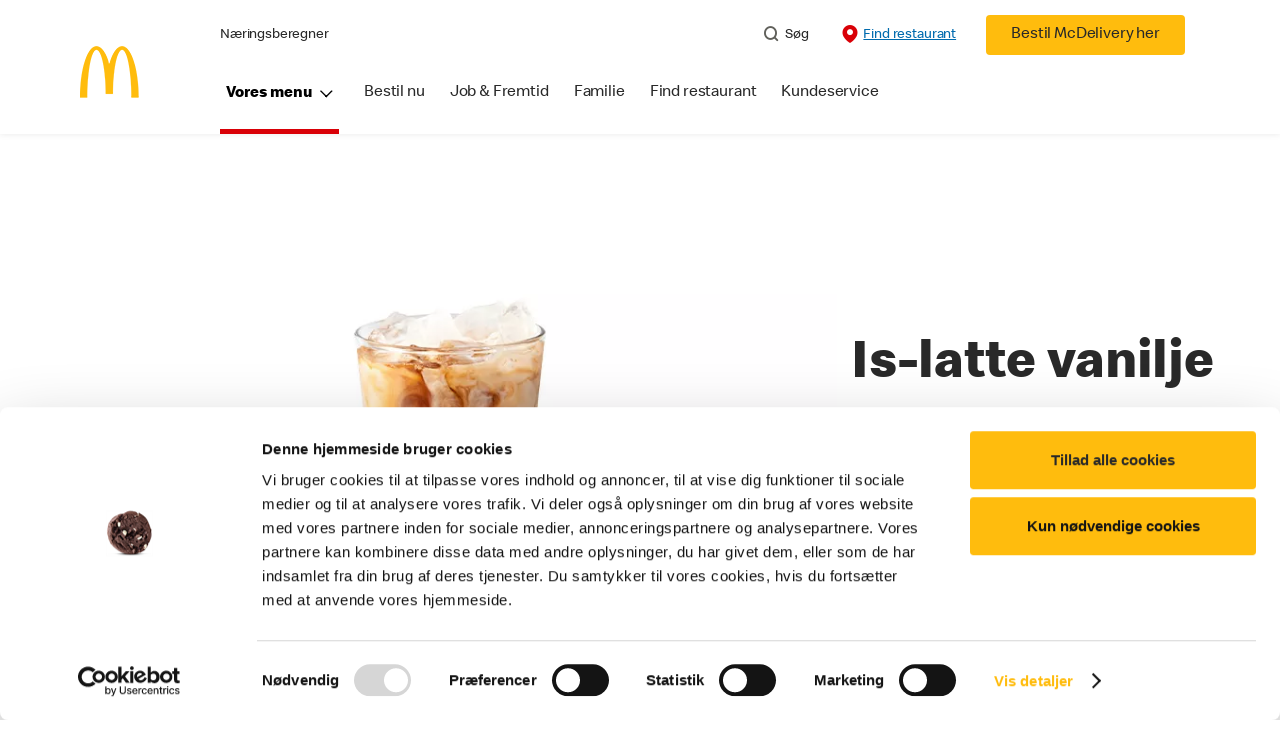

--- FILE ---
content_type: text/html;charset=utf-8
request_url: https://www.mcdonalds.com/dk/da-dk/product/islatte-vanilje.html
body_size: 22952
content:


<!DOCTYPE HTML>
<html lang="da-DK">
    <head>
    	

    	
    <meta charset="UTF-8"/>
    <title>Is-latte vanilje</title>
    
    <meta name="description" content="En Is-Latte er som en kold Latte, men med en lidt mildere og cremet espresso smag. Den laves med epresso kombineret med kold mælk, hældt over isterninger og vaniljesirup."/>
    <meta name="template" content="product-details"/>
    <meta name="viewport" content="width=device-width, initial-scale=1"/>
    


<meta name="keywords"/>
<meta name="title" content="Is-latte vanilje"/>



<meta property="og:type" content="website"/>
<meta property="og:url" content="https://www.mcdonalds.com/dk/da-dk/product/islatte-vanilje.html"/>

<meta property="og:title" content="Is-latte vanilje"/>
<meta name="pageType" content="product"/>
<meta property="og:description" content="En Is-Latte er som en kold Latte, men med en lidt mildere og cremet espresso smag. Den laves med epresso kombineret med kold mælk, hældt over isterninger og vaniljesirup."/>
<meta property="og:image" content="https://www.mcdonalds.com/content/dam/mcdonalds/coca-cola.jpg"/>
<script>
// akam-sw.js install script version 1.3.6
"serviceWorker"in navigator&&"find"in[]&&function(){var e=new Promise(function(e){"complete"===document.readyState||!1?e():(window.addEventListener("load",function(){e()}),setTimeout(function(){"complete"!==document.readyState&&e()},1e4))}),n=window.akamServiceWorkerInvoked,r="1.3.6";if(n)aka3pmLog("akam-setup already invoked");else{window.akamServiceWorkerInvoked=!0,window.aka3pmLog=function(){window.akamServiceWorkerDebug&&console.log.apply(console,arguments)};function o(e){(window.BOOMR_mq=window.BOOMR_mq||[]).push(["addVar",{"sm.sw.s":e,"sm.sw.v":r}])}var i="/akam-sw.js",a=new Map;navigator.serviceWorker.addEventListener("message",function(e){var n,r,o=e.data;if(o.isAka3pm)if(o.command){var i=(n=o.command,(r=a.get(n))&&r.length>0?r.shift():null);i&&i(e.data.response)}else if(o.commandToClient)switch(o.commandToClient){case"enableDebug":window.akamServiceWorkerDebug||(window.akamServiceWorkerDebug=!0,aka3pmLog("Setup script debug enabled via service worker message"),v());break;case"boomerangMQ":o.payload&&(window.BOOMR_mq=window.BOOMR_mq||[]).push(o.payload)}aka3pmLog("akam-sw message: "+JSON.stringify(e.data))});var t=function(e){return new Promise(function(n){var r,o;r=e.command,o=n,a.has(r)||a.set(r,[]),a.get(r).push(o),navigator.serviceWorker.controller&&(e.isAka3pm=!0,navigator.serviceWorker.controller.postMessage(e))})},c=function(e){return t({command:"navTiming",navTiming:e})},s=null,m={},d=function(){var e=i;return s&&(e+="?othersw="+encodeURIComponent(s)),function(e,n){return new Promise(function(r,i){aka3pmLog("Registering service worker with URL: "+e),navigator.serviceWorker.register(e,n).then(function(e){aka3pmLog("ServiceWorker registration successful with scope: ",e.scope),r(e),o(1)}).catch(function(e){aka3pmLog("ServiceWorker registration failed: ",e),o(0),i(e)})})}(e,m)},g=navigator.serviceWorker.__proto__.register;if(navigator.serviceWorker.__proto__.register=function(n,r){return n.includes(i)?g.call(this,n,r):(aka3pmLog("Overriding registration of service worker for: "+n),s=new URL(n,window.location.href),m=r,navigator.serviceWorker.controller?new Promise(function(n,r){var o=navigator.serviceWorker.controller.scriptURL;if(o.includes(i)){var a=encodeURIComponent(s);o.includes(a)?(aka3pmLog("Cancelling registration as we already integrate other SW: "+s),navigator.serviceWorker.getRegistration().then(function(e){n(e)})):e.then(function(){aka3pmLog("Unregistering existing 3pm service worker"),navigator.serviceWorker.getRegistration().then(function(e){e.unregister().then(function(){return d()}).then(function(e){n(e)}).catch(function(e){r(e)})})})}else aka3pmLog("Cancelling registration as we already have akam-sw.js installed"),navigator.serviceWorker.getRegistration().then(function(e){n(e)})}):g.call(this,n,r))},navigator.serviceWorker.controller){var u=navigator.serviceWorker.controller.scriptURL;u.includes("/akam-sw.js")||u.includes("/akam-sw-preprod.js")||u.includes("/threepm-sw.js")||(aka3pmLog("Detected existing service worker. Removing and re-adding inside akam-sw.js"),s=new URL(u,window.location.href),e.then(function(){navigator.serviceWorker.getRegistration().then(function(e){m={scope:e.scope},e.unregister(),d()})}))}else e.then(function(){window.akamServiceWorkerPreprod&&(i="/akam-sw-preprod.js"),d()});if(window.performance){var w=window.performance.timing,l=w.responseEnd-w.responseStart;c(l)}e.then(function(){t({command:"pageLoad"})});var k=!1;function v(){window.akamServiceWorkerDebug&&!k&&(k=!0,aka3pmLog("Initializing debug functions at window scope"),window.aka3pmInjectSwPolicy=function(e){return t({command:"updatePolicy",policy:e})},window.aka3pmDisableInjectedPolicy=function(){return t({command:"disableInjectedPolicy"})},window.aka3pmDeleteInjectedPolicy=function(){return t({command:"deleteInjectedPolicy"})},window.aka3pmGetStateAsync=function(){return t({command:"getState"})},window.aka3pmDumpState=function(){aka3pmGetStateAsync().then(function(e){aka3pmLog(JSON.stringify(e,null,"\t"))})},window.aka3pmInjectTiming=function(e){return c(e)},window.aka3pmUpdatePolicyFromNetwork=function(){return t({command:"pullPolicyFromNetwork"})})}v()}}();</script>
<script defer="defer" type="text/javascript" src="https://rum.hlx.page/.rum/@adobe/helix-rum-js@%5E2/dist/rum-standalone.js" data-routing="program=23462,environment=75052,tier=publish"></script>
<link rel="icon" type="image/png" href="/content/dam/sites/dk/nfl/logo/McD_GoldenArches_1235_RGB.png"/>

	<meta name="thumbnail"/>
	<meta name="google-site-verification"/>

    
    

<link rel="canonical" href="https://www.mcdonalds.com/dk/da-dk/product/islatte-vanilje.html"/>






    

    


    
    
<link rel="stylesheet" href="/etc.clientlibs/mcdonalds/clientlibs/clientlib-grid.lc-4fb628f2edf7b457c6ec0b16fbabb054-lc.min.css" type="text/css">
<link rel="stylesheet" href="/etc.clientlibs/mcdonalds/clientlibs/clientlibs-jquery-upgrade.lc-d41d8cd98f00b204e9800998ecf8427e-lc.min.css" type="text/css">
<link rel="stylesheet" href="/etc.clientlibs/mcdonalds/clientlibs/dynamicmedia.lc-a97e0418f0d0d6fe2eea57c7dc5e8804-lc.min.css" type="text/css">
<link rel="stylesheet" href="/etc.clientlibs/mcdonalds/clientlibs/clientlib-dependencies.lc-a49e169f41f57a75ecce8c10a244ff9c-lc.min.css" type="text/css">
<link rel="stylesheet" href="/etc.clientlibs/mcdonalds/clientlibs/clientlib-site-global.lc-15451ec3bdfa101e1711d8fedd309e56-lc.min.css" type="text/css">






    
    
    

    

    


        <script type="text/javascript" src="//assets.adobedtm.com/da51ad226ecd/21f811ab436a/launch-da1dc0c75114.min.js" async></script>


    
    
    

    
    

	
<script>(window.BOOMR_mq=window.BOOMR_mq||[]).push(["addVar",{"rua.upush":"false","rua.cpush":"true","rua.upre":"false","rua.cpre":"true","rua.uprl":"false","rua.cprl":"false","rua.cprf":"false","rua.trans":"SJ-5027c5b3-cd7f-4159-80bd-3386806b64b9","rua.cook":"false","rua.ims":"false","rua.ufprl":"false","rua.cfprl":"true","rua.isuxp":"false","rua.texp":"norulematch","rua.ceh":"false","rua.ueh":"false","rua.ieh.st":"0"}]);</script>
                              <script>!function(e){var n="https://s.go-mpulse.net/boomerang/";if("False"=="True")e.BOOMR_config=e.BOOMR_config||{},e.BOOMR_config.PageParams=e.BOOMR_config.PageParams||{},e.BOOMR_config.PageParams.pci=!0,n="https://s2.go-mpulse.net/boomerang/";if(window.BOOMR_API_key="FYHYC-U4X46-PMZ7K-XB8KU-R9ZBH",function(){function e(){if(!o){var e=document.createElement("script");e.id="boomr-scr-as",e.src=window.BOOMR.url,e.async=!0,i.parentNode.appendChild(e),o=!0}}function t(e){o=!0;var n,t,a,r,d=document,O=window;if(window.BOOMR.snippetMethod=e?"if":"i",t=function(e,n){var t=d.createElement("script");t.id=n||"boomr-if-as",t.src=window.BOOMR.url,BOOMR_lstart=(new Date).getTime(),e=e||d.body,e.appendChild(t)},!window.addEventListener&&window.attachEvent&&navigator.userAgent.match(/MSIE [67]\./))return window.BOOMR.snippetMethod="s",void t(i.parentNode,"boomr-async");a=document.createElement("IFRAME"),a.src="about:blank",a.title="",a.role="presentation",a.loading="eager",r=(a.frameElement||a).style,r.width=0,r.height=0,r.border=0,r.display="none",i.parentNode.appendChild(a);try{O=a.contentWindow,d=O.document.open()}catch(_){n=document.domain,a.src="javascript:var d=document.open();d.domain='"+n+"';void(0);",O=a.contentWindow,d=O.document.open()}if(n)d._boomrl=function(){this.domain=n,t()},d.write("<bo"+"dy onload='document._boomrl();'>");else if(O._boomrl=function(){t()},O.addEventListener)O.addEventListener("load",O._boomrl,!1);else if(O.attachEvent)O.attachEvent("onload",O._boomrl);d.close()}function a(e){window.BOOMR_onload=e&&e.timeStamp||(new Date).getTime()}if(!window.BOOMR||!window.BOOMR.version&&!window.BOOMR.snippetExecuted){window.BOOMR=window.BOOMR||{},window.BOOMR.snippetStart=(new Date).getTime(),window.BOOMR.snippetExecuted=!0,window.BOOMR.snippetVersion=12,window.BOOMR.url=n+"FYHYC-U4X46-PMZ7K-XB8KU-R9ZBH";var i=document.currentScript||document.getElementsByTagName("script")[0],o=!1,r=document.createElement("link");if(r.relList&&"function"==typeof r.relList.supports&&r.relList.supports("preload")&&"as"in r)window.BOOMR.snippetMethod="p",r.href=window.BOOMR.url,r.rel="preload",r.as="script",r.addEventListener("load",e),r.addEventListener("error",function(){t(!0)}),setTimeout(function(){if(!o)t(!0)},3e3),BOOMR_lstart=(new Date).getTime(),i.parentNode.appendChild(r);else t(!1);if(window.addEventListener)window.addEventListener("load",a,!1);else if(window.attachEvent)window.attachEvent("onload",a)}}(),"".length>0)if(e&&"performance"in e&&e.performance&&"function"==typeof e.performance.setResourceTimingBufferSize)e.performance.setResourceTimingBufferSize();!function(){if(BOOMR=e.BOOMR||{},BOOMR.plugins=BOOMR.plugins||{},!BOOMR.plugins.AK){var n="true"=="true"?1:0,t="",a="cj2bivqxzcobq2lhjp5a-f-9f604f7c8-clientnsv4-s.akamaihd.net",i="false"=="true"?2:1,o={"ak.v":"39","ak.cp":"625127","ak.ai":parseInt("248813",10),"ak.ol":"0","ak.cr":10,"ak.ipv":4,"ak.proto":"h2","ak.rid":"4b7d3ea5","ak.r":44387,"ak.a2":n,"ak.m":"a","ak.n":"essl","ak.bpcip":"18.116.20.0","ak.cport":43474,"ak.gh":"23.192.164.8","ak.quicv":"","ak.tlsv":"tls1.3","ak.0rtt":"","ak.0rtt.ed":"","ak.csrc":"-","ak.acc":"","ak.t":"1768377338","ak.ak":"hOBiQwZUYzCg5VSAfCLimQ==dJ0gfOvoaeTYmYdZ3xa5yAFq2KRtyJ9U0lXHuQNhZ3mGoOUkpJk4sxz/2sUv/8EL7YTisAA/mxaEy28/9xjHTb/0pkXAIDD2tHXkKu/A0KDKLl3ztRl8Jqxbf7GwJ+qtudNN63CJlzrXgBsukbW4KTCyOKNJpk9pezVix9QQz04eQiYuCqQn4+JDZ/OQOmz7s0z+FGnjeiXYjp42KV3PwB/LkirHAwEskrTdeiUp6RROXSQ9/4VTajd6wokh+Y/XkujoY1htTB/OifpKFwRm6yoGgJkpuP0ACbpbbW/jlyGHeJ++lOGsKu3ha0jL82ejeBnFdOHChCVjQoJ31GyrsaLDhYvsDkRHhPauNaRxARsRD5CZyeCbb78kPOklahKdndJJ8Gnb5TOFP814SBmsbbfXjv3fjN2gKXWzBqH7xXw=","ak.pv":"260","ak.dpoabenc":"","ak.tf":i};if(""!==t)o["ak.ruds"]=t;var r={i:!1,av:function(n){var t="http.initiator";if(n&&(!n[t]||"spa_hard"===n[t]))o["ak.feo"]=void 0!==e.aFeoApplied?1:0,BOOMR.addVar(o)},rv:function(){var e=["ak.bpcip","ak.cport","ak.cr","ak.csrc","ak.gh","ak.ipv","ak.m","ak.n","ak.ol","ak.proto","ak.quicv","ak.tlsv","ak.0rtt","ak.0rtt.ed","ak.r","ak.acc","ak.t","ak.tf"];BOOMR.removeVar(e)}};BOOMR.plugins.AK={akVars:o,akDNSPreFetchDomain:a,init:function(){if(!r.i){var e=BOOMR.subscribe;e("before_beacon",r.av,null,null),e("onbeacon",r.rv,null,null),r.i=!0}return this},is_complete:function(){return!0}}}}()}(window);</script></head>
    <body class="productdetailspage basepage page basicpage" id="productdetailspage-028a55da72" data-cmp-data-layer-enabled>
        <script>
          window.adobeDataLayer = window.adobeDataLayer || [];
          adobeDataLayer.push({
              page: JSON.parse("{\x22productdetailspage\u002D028a55da72\x22:{\x22@type\x22:\x22mcdonalds\/components\/structure\/productdetailspage\x22,\x22repo:modifyDate\x22:\x222024\u002D04\u002D12T09:24:36Z\x22,\x22dc:title\x22:\x22Is\u002Dlatte vanilje\x22,\x22dc:description\x22:\x22En Is\u002DLatte er som en kold Latte, men med en lidt mildere og cremet espresso smag. Den laves med epresso kombineret med kold mælk, hældt over isterninger og vaniljesirup.\x22,\x22xdm:template\x22:\x22\/conf\/mcdonalds\/settings\/wcm\/templates\/product\u002Ddetails\x22,\x22xdm:language\x22:\x22da\u002DDK\x22,\x22xdm:tags\x22:[],\x22repo:path\x22:\x22\/content\/mcdonalds\/dk\/da\u002Ddk\/product\/islatte\u002Dvanilje.html\x22}}"),
              event:'cmp:show',
              eventInfo: {
                  path: 'page.productdetailspage\u002D028a55da72'
              }
          });
        </script>
        
        
            




            



            
	
		
	
	
	
		
	<div id="page-root" data-component="pdp" data-modal-close-label="Close" data-country="dk" data-language="da-dk" data-site-country="DK" data-site-language="da" data-product-id="200330" data-nutrients-id="2,3" data-product-api-url="/dnaapp/itemDetails" data-product-collection-api="/dnaapp/itemList" data-show-live-data="true" data-gls-search-api="/googleappsv2/geolocation" data-coop-radius="5" data-comp-ingredients="false" data-ignore-popup="false">

		<div class="root container responsivegrid">

    
    
    
    <div id="container-ee093f6d6e" class="cmp-container">
        
        <div class="embed">
<div data-cmp-data-layer="{&#34;embed-082b2e9c7f&#34;:{&#34;@type&#34;:&#34;mcdonalds/components/proxy/content/embed&#34;,&#34;repo:modifyDate&#34;:&#34;2025-06-11T13:48:55Z&#34;}}" id="embed-082b2e9c7f" class="cmp-embed">
    
    <style>
html[lang="sv-SE"] {
  .cmp-product-details-main__images {
    max-width: 768px;
    margin: 0 auto 40px;
  }

  @media (min-width: 1024px) {
    .cmp-product-details-main__images {
      margin: 0;
      max-width: none;
    }
  }
}
</style>
    
</div>

    

</div>
<header class="globalXfEnabler">

<div id="header">

    
	


<div class="root container responsivegrid">

    
 

	<div id="container-fa1a93b720" class="cmp-container">
        


<div class="aem-Grid aem-Grid--12 aem-Grid--default--12 ">
    
    <div class="header aem-GridColumn aem-GridColumn--default--12">

<div class="cmp-global-header" data-component="global-header">
    <div class="mcd-global-nav">
        <a href="#maincontent" class="nav-skip-to-content">Skip To Main Content</a>
         




<div class="mobile-nav ">
            <div class="mobile-nav__nav-logo"><div data-cmp-is="image" data-cmp-lazythreshold="0" data-cmp-src="/content/experience-fragments/mcdonalds/dk/da-dk/structure/header-xf/master/_jcr_content/root/header/root/logo.coreimg{.width}.png/1661241793417/logo.png" data-asset="/content/dam/sites/dk/nfl/logo/logo.png" data-asset-id="ebd4594b-3455-47ae-b265-c255e4c54260" data-title="Mcdonalds home" data-cmp-data-layer="{&#34;image-512acd5a7a&#34;:{&#34;@type&#34;:&#34;mcdonalds/components/proxy/content/image&#34;,&#34;repo:modifyDate&#34;:&#34;2022-08-08T10:55:24Z&#34;,&#34;xdm:linkURL&#34;:&#34;/dk/da-dk.html&#34;,&#34;image&#34;:{&#34;repo:id&#34;:&#34;ebd4594b-3455-47ae-b265-c255e4c54260&#34;,&#34;repo:modifyDate&#34;:&#34;2022-08-23T08:03:13Z&#34;,&#34;@type&#34;:&#34;image/png&#34;,&#34;repo:path&#34;:&#34;/content/dam/sites/dk/nfl/logo/logo.png&#34;,&#34;xdm:smartTags&#34;:{&#34;note&#34;:0.808142900466919,&#34;blank&#34;:0.8161280155181885,&#34;yellow&#34;:0.8061421513557434,&#34;isolated&#34;:0.732810378074646,&#34;memo&#34;:0.7210473418235779,&#34;office&#34;:0.6562331914901733,&#34;empty&#34;:0.7160955667495728,&#34;pad&#34;:0.675126314163208,&#34;paper&#34;:0.8084644079208374,&#34;post&#34;:0.7306195497512817,&#34;post-it&#34;:0.6504139304161072,&#34;design&#34;:0.7161179780960083,&#34;vector&#34;:0.6198034882545471,&#34;adhesive&#34;:0.6214767694473267,&#34;business&#34;:0.804704487323761,&#34;reminder&#34;:0.7161093354225159,&#34;sticker&#34;:0.6596227288246155,&#34;label&#34;:0.6236081123352051,&#34;message&#34;:0.7693402171134949,&#34;background&#34;:0.8047688603401184,&#34;sticky&#34;:0.7154895067214966,&#34;illustration&#34;:0.6494091749191284,&#34;information&#34;:0.6304332613945007,&#34;postit&#34;:0.6569899320602417,&#34;board&#34;:0.6522353887557983}}}}" class="cmp-image" itemscope itemtype="http://schema.org/ImageObject">

	    <a class="cmp-image__link " href="/dk/da-dk.html" data-cmp-data-layer="{&#34;image-512acd5a7a&#34;:{&#34;@type&#34;:&#34;mcdonalds/components/proxy/content/image&#34;,&#34;repo:modifyDate&#34;:&#34;2022-08-08T10:55:24Z&#34;,&#34;xdm:linkURL&#34;:&#34;/dk/da-dk.html&#34;,&#34;image&#34;:{&#34;repo:id&#34;:&#34;ebd4594b-3455-47ae-b265-c255e4c54260&#34;,&#34;repo:modifyDate&#34;:&#34;2022-08-23T08:03:13Z&#34;,&#34;@type&#34;:&#34;image/png&#34;,&#34;repo:path&#34;:&#34;/content/dam/sites/dk/nfl/logo/logo.png&#34;,&#34;xdm:smartTags&#34;:{&#34;note&#34;:0.808142900466919,&#34;blank&#34;:0.8161280155181885,&#34;yellow&#34;:0.8061421513557434,&#34;isolated&#34;:0.732810378074646,&#34;memo&#34;:0.7210473418235779,&#34;office&#34;:0.6562331914901733,&#34;empty&#34;:0.7160955667495728,&#34;pad&#34;:0.675126314163208,&#34;paper&#34;:0.8084644079208374,&#34;post&#34;:0.7306195497512817,&#34;post-it&#34;:0.6504139304161072,&#34;design&#34;:0.7161179780960083,&#34;vector&#34;:0.6198034882545471,&#34;adhesive&#34;:0.6214767694473267,&#34;business&#34;:0.804704487323761,&#34;reminder&#34;:0.7161093354225159,&#34;sticker&#34;:0.6596227288246155,&#34;label&#34;:0.6236081123352051,&#34;message&#34;:0.7693402171134949,&#34;background&#34;:0.8047688603401184,&#34;sticky&#34;:0.7154895067214966,&#34;illustration&#34;:0.6494091749191284,&#34;information&#34;:0.6304332613945007,&#34;postit&#34;:0.6569899320602417,&#34;board&#34;:0.6522353887557983}},&#34;linkPosition&#34;:&#34;Carousel:islatte-vanilje:Mcdonalds home&#34;,&#34;trackingType&#34;:&#34;publication&#34;}}" data-cmp-clickable data-cmp-hook-image="link">
        
            
                   
            
					<picture>
						<!-- Mobile -->
						<source srcset="/content/dam/sites/dk/nfl/logo/logo.png" media="(max-width: 1023px)"/>
						<!-- large screen -->
						<source srcset="/content/dam/sites/dk/nfl/logo/logo.png"/>
						<!-- Default to load - desktop (reason IE 11 sdoesn't support picture tag)--> 
						<img loading="lazy" src="/content/dam/sites/dk/nfl/logo/logo.png" class="cmp-image__image" itemprop="contentUrl" data-cmp-hook-image="image" alt="Mcdonalds home"/>
					</picture>
			      
			      

            
        
    </a>
    
    
</div>

    
</div>

            <div class="mobile-nav__menu-icons">
                <button class="menu-icon" aria-label="main menu navigation">
                    <span class="icon icon-hamburger"></span></button>
                <div class="button cmp-button--primary order-now-btn">
                    <a id="button-ordernow-mobile" class="cmp-button cmp-button__text modal-toggle-order-now model-toggle-legal-bumper" href="" data-cmp-clickable="" data-cmp-data-layer="{&#34;header-a5e5ae45a3-1066018d94&#34;:{&#34;linkPosition&#34;:&#34;Exit:Top Links:Bestil McDelivery her&#34;,&#34;trackingType&#34;:&#34;topLinks&#34;,&#34;immediateFire&#34;:true,&#34;dc:title&#34;:&#34;Bestil McDelivery her&#34;,&#34;linkCategory&#34;:&#34;Unspecified&#34;}}">
                        Bestil McDelivery her
                    </a>
                </div>
				<button aria-label="close main navigation" class="close-icon">
                    <span id="closeIcon" class="icon icon-close"></span> </button>
            </div>
            <div class="mobile-nav__links-panel" aria-modal="true">

                <div role="navigation">
                    
    
                    <div><ul id="leftNavList-1440513062" data-cmp-data-layer="{&#34;list-de72b0f8c7&#34;:{&#34;@type&#34;:&#34;mcdonalds/components/proxy/content/list&#34;,&#34;repo:modifyDate&#34;:&#34;2023-03-16T09:33:43Z&#34;}}" class="cmp-list">
    <li class="cmp-list__item" data-cmp-data-layer="{&#34;list-de72b0f8c7-item-26bc33d772&#34;:{&#34;@type&#34;:&#34;mcdonalds/components/proxy/content/list/item&#34;,&#34;repo:modifyDate&#34;:&#34;2023-03-16T09:32:51Z&#34;,&#34;dc:title&#34;:&#34;Næringsberegner&#34;,&#34;xdm:linkURL&#34;:&#34;/dk/da-dk/madkvalitet/naeringsberegner.html&#34;}}">

        <a class="cmp-list__item-link" data-cmp-clickable data-cmp-data-layer="{&#34;list-de72b0f8c7-item-26bc33d772&#34;:{&#34;@type&#34;:&#34;mcdonalds/components/proxy/content/list/item&#34;,&#34;repo:modifyDate&#34;:&#34;2023-03-16T09:32:51Z&#34;,&#34;dc:title&#34;:&#34;Næringsberegner&#34;,&#34;xdm:linkURL&#34;:&#34;/dk/da-dk/madkvalitet/naeringsberegner.html&#34;,&#34;linkPosition&#34;:&#34;TopLinks:islatte-vanilje:Næringsberegner&#34;,&#34;trackingType&#34;:&#34;TopLinks&#34;}}" href="/dk/da-dk/madkvalitet/naeringsberegner.html">
            <span class="cmp-list__item-title">Næringsberegner</span>
            
        </a>
        
</li>
    
</ul>

    

</div>
                </div>

                <hr aria-hidden="true"/>
                <div><nav class="cmp-navigation" itemscope itemtype="http://schema.org/SiteNavigationElement" aria-label="primary">
    
    
    <ul class="cmp-navigation__group">
        
        





<li class="cmp-navigation__item cmp-navigation__item--level-0 " data-cmp-data-layer="{&quot;navigation-d04e2c613d-item-7b40bb1a67&quot;:{&quot;@type&quot;:&quot;wknd/components/page&quot;,&quot;repo:modifyDate&quot;:&quot;2020-11-02T12:55:49Z&quot;,&quot;dc:title&quot;:&quot;Magazine&quot;,&quot;xdm:linkURL&quot;:&quot;/content/wknd/us/en/magazine.html&quot;}}">
							<button class="cmp-navigation__item-link primary-menu menu-main" aria-controls="ourMenuSubItemsList_mobile" aria-expanded="false" data-toggle="dropdown" data-cmp-clickable data-cmp-data-layer="{&#34;navigation-ab8300eaec-29d5be6e86&#34;:{&#34;linkPosition&#34;:&#34;TopNav:Vores menu&#34;,&#34;trackingType&#34;:&#34;topNav&#34;,&#34;immediateFire&#34;:true}}" aria-current="false">Vores menu
                               <span class="icon icon-arrow-down icon-child-menu"></span>
                               <span class="icon icon-minus"></span>
                               <span class="icon icon-plus"></span>
                            </button>
                            <div class="flyout-menu dropdown-menu" id="ourMenuSubItemsList_mobile">
                                <div class="" id="mobile-nav-1498826098">
                                    <div class="menulist-flyout">
                                        <div class="flyout-menu__container">
                                           <div class="view-full-menu d-block d-lg-none">
                                                <a href="/dk/da-dk/vores-menu.html" class="button" data-cmp-clickable data-cmp-data-layer="{&#34;navigation-ab8300eaec-4c0f6bb358&#34;:{&#34;linkPosition&#34;:&#34;TopNav:Vores menu:Se hele menuen&#34;,&#34;trackingType&#34;:&#34;topNav&#34;,&#34;xdm:linkURL&#34;:&#34;/dk/da-dk/vores-menu.html&#34;,&#34;dc:title&#34;:&#34;Se hele menuen&#34;}}">
                                                  Se hele menuen</a>
                                            </div>
                                           <ul class="menu-items clearfix">
												
                                                <li class="menu-item key-arrow-parent" data-active="false">
                                                    <a href="/dk/da-dk/vores-menu/menuer.html" class="link key-arrow-move" data-cmp-clickable data-cmp-data-layer="{&#34;navigation-ab8300eaec-c88db4068a&#34;:{&#34;linkPosition&#34;:&#34;TopNav:Vores menu:Menuer&#34;,&#34;trackingType&#34;:&#34;topNav&#34;,&#34;xdm:linkURL&#34;:&#34;/dk/da-dk/vores-menu/menuer.html&#34;,&#34;dc:title&#34;:&#34;Menuer&#34;}}">
														
                                                        <picture>
															<!-- Mobile -->
															<source srcset="https://s7d1.scene7.com/is/image/mcdonalds/212188_Webbilleder_Kategori_Menuer_360x360:menu-category?resmode=sharp2" media="(max-width: 1023px)"/>
															<!-- large screen -->
															<source srcset="https://s7d1.scene7.com/is/image/mcdonalds/212188_Webbilleder_Kategori_Menuer_360x360:menu-category?resmode=sharp2"/>
															<!-- Default to load - desktop (reason IE 11 sdoesn't support picture tag)--> 
															<img src="https://s7d1.scene7.com/is/image/mcdonalds/212188_Webbilleder_Kategori_Menuer_360x360:menu-category?resmode=sharp2" alt=""/>
														</picture>
                                                        <span class="menu-text">Menuer</span>
                                                    </a>
                                                </li>
                                            
												
                                                <li class="menu-item key-arrow-parent" data-active="false">
                                                    <a href="/dk/da-dk/vores-menu/burgere.html" class="link key-arrow-move" data-cmp-clickable data-cmp-data-layer="{&#34;navigation-ab8300eaec-48f4ac5521&#34;:{&#34;linkPosition&#34;:&#34;TopNav:Vores menu:Burgere&#34;,&#34;trackingType&#34;:&#34;topNav&#34;,&#34;xdm:linkURL&#34;:&#34;/dk/da-dk/vores-menu/burgere.html&#34;,&#34;dc:title&#34;:&#34;Burgere&#34;}}">
														
                                                        <picture>
															<!-- Mobile -->
															<source srcset="https://s7d1.scene7.com/is/image/mcdonalds/MRHU0027_Opdatering_Af_Harmonization_Billeder_Burgere_360x360px_K2:menu-category?resmode=sharp2" media="(max-width: 1023px)"/>
															<!-- large screen -->
															<source srcset="https://s7d1.scene7.com/is/image/mcdonalds/MRHU0027_Opdatering_Af_Harmonization_Billeder_Burgere_360x360px_K2:menu-category?resmode=sharp2"/>
															<!-- Default to load - desktop (reason IE 11 sdoesn't support picture tag)--> 
															<img src="https://s7d1.scene7.com/is/image/mcdonalds/MRHU0027_Opdatering_Af_Harmonization_Billeder_Burgere_360x360px_K2:menu-category?resmode=sharp2" alt=""/>
														</picture>
                                                        <span class="menu-text">Burgere</span>
                                                    </a>
                                                </li>
                                            
												
                                                <li class="menu-item key-arrow-parent" data-active="false">
                                                    <a href="/dk/da-dk/vores-menu/kylling-og-fisk.html" class="link key-arrow-move" data-cmp-clickable data-cmp-data-layer="{&#34;navigation-ab8300eaec-f16747dead&#34;:{&#34;linkPosition&#34;:&#34;TopNav:Vores menu:Kylling &amp; Fisk&#34;,&#34;trackingType&#34;:&#34;topNav&#34;,&#34;xdm:linkURL&#34;:&#34;/dk/da-dk/vores-menu/kylling-og-fisk.html&#34;,&#34;dc:title&#34;:&#34;Kylling &amp; Fisk&#34;}}">
														
                                                        <picture>
															<!-- Mobile -->
															<source srcset="https://s7d1.scene7.com/is/image/mcdonalds/212188_Webbilleder_Kategori_Kylling_Og_Fisk_360x360:menu-category?resmode=sharp2" media="(max-width: 1023px)"/>
															<!-- large screen -->
															<source srcset="https://s7d1.scene7.com/is/image/mcdonalds/212188_Webbilleder_Kategori_Kylling_Og_Fisk_360x360:menu-category?resmode=sharp2"/>
															<!-- Default to load - desktop (reason IE 11 sdoesn't support picture tag)--> 
															<img src="https://s7d1.scene7.com/is/image/mcdonalds/212188_Webbilleder_Kategori_Kylling_Og_Fisk_360x360:menu-category?resmode=sharp2" alt=""/>
														</picture>
                                                        <span class="menu-text">Kylling &amp; Fisk</span>
                                                    </a>
                                                </li>
                                            
												
                                                <li class="menu-item key-arrow-parent" data-active="false">
                                                    <a href="/dk/da-dk/vores-menu/winnin-deals.html" class="link key-arrow-move" data-cmp-clickable data-cmp-data-layer="{&#34;navigation-ab8300eaec-056df3e8ca&#34;:{&#34;linkPosition&#34;:&#34;TopNav:Vores menu:Winnin’ Deals&#34;,&#34;trackingType&#34;:&#34;topNav&#34;,&#34;xdm:linkURL&#34;:&#34;/dk/da-dk/vores-menu/winnin-deals.html&#34;,&#34;dc:title&#34;:&#34;Winnin’ Deals&#34;}}">
														
                                                        <picture>
															<!-- Mobile -->
															<source srcset="https://s7d1.scene7.com/is/image/mcdonalds/Kategoribilleder_Winnin_Deals_360x360:menu-category?resmode=sharp2" media="(max-width: 1023px)"/>
															<!-- large screen -->
															<source srcset="https://s7d1.scene7.com/is/image/mcdonalds/Kategoribilleder_Winnin_Deals_360x360:menu-category?resmode=sharp2"/>
															<!-- Default to load - desktop (reason IE 11 sdoesn't support picture tag)--> 
															<img src="https://s7d1.scene7.com/is/image/mcdonalds/Kategoribilleder_Winnin_Deals_360x360:menu-category?resmode=sharp2" alt=""/>
														</picture>
                                                        <span class="menu-text">Winnin’ Deals</span>
                                                    </a>
                                                </li>
                                            
												
                                                <li class="menu-item key-arrow-parent" data-active="false">
                                                    <a href="/dk/da-dk/vores-menu/sides-og-dips.html" class="link key-arrow-move" data-cmp-clickable data-cmp-data-layer="{&#34;navigation-ab8300eaec-26fcb4efb3&#34;:{&#34;linkPosition&#34;:&#34;TopNav:Vores menu:Sides &amp; Dips&#34;,&#34;trackingType&#34;:&#34;topNav&#34;,&#34;xdm:linkURL&#34;:&#34;/dk/da-dk/vores-menu/sides-og-dips.html&#34;,&#34;dc:title&#34;:&#34;Sides &amp; Dips&#34;}}">
														
                                                        <picture>
															<!-- Mobile -->
															<source srcset="https://s7d1.scene7.com/is/image/mcdonalds/212188_Webbilleder_Kategori_Sides_Og_Dips_360x360:menu-category?resmode=sharp2" media="(max-width: 1023px)"/>
															<!-- large screen -->
															<source srcset="https://s7d1.scene7.com/is/image/mcdonalds/212188_Webbilleder_Kategori_Sides_Og_Dips_360x360:menu-category?resmode=sharp2"/>
															<!-- Default to load - desktop (reason IE 11 sdoesn't support picture tag)--> 
															<img src="https://s7d1.scene7.com/is/image/mcdonalds/212188_Webbilleder_Kategori_Sides_Og_Dips_360x360:menu-category?resmode=sharp2" alt=""/>
														</picture>
                                                        <span class="menu-text">Sides &amp; Dips</span>
                                                    </a>
                                                </li>
                                            
												
                                                <li class="menu-item key-arrow-parent" data-active="false">
                                                    <a href="/dk/da-dk/vores-menu/groent-og-veggie.html" class="link key-arrow-move" data-cmp-clickable data-cmp-data-layer="{&#34;navigation-ab8300eaec-41b735ba93&#34;:{&#34;linkPosition&#34;:&#34;TopNav:Vores menu:Grønt &amp; Veggie&#34;,&#34;trackingType&#34;:&#34;topNav&#34;,&#34;xdm:linkURL&#34;:&#34;/dk/da-dk/vores-menu/groent-og-veggie.html&#34;,&#34;dc:title&#34;:&#34;Grønt &amp; Veggie&#34;}}">
														
                                                        <picture>
															<!-- Mobile -->
															<source srcset="https://s7d1.scene7.com/is/image/mcdonalds/_MRHU0004_Kategoribilleder_Menu_Groent_Og_Veggie_Broccoli_Edamame_Bowl_Veggie_Nugges_360x360:menu-category?resmode=sharp2" media="(max-width: 1023px)"/>
															<!-- large screen -->
															<source srcset="https://s7d1.scene7.com/is/image/mcdonalds/_MRHU0004_Kategoribilleder_Menu_Groent_Og_Veggie_Broccoli_Edamame_Bowl_Veggie_Nugges_360x360:menu-category?resmode=sharp2"/>
															<!-- Default to load - desktop (reason IE 11 sdoesn't support picture tag)--> 
															<img src="https://s7d1.scene7.com/is/image/mcdonalds/_MRHU0004_Kategoribilleder_Menu_Groent_Og_Veggie_Broccoli_Edamame_Bowl_Veggie_Nugges_360x360:menu-category?resmode=sharp2" alt=""/>
														</picture>
                                                        <span class="menu-text">Grønt &amp; Veggie</span>
                                                    </a>
                                                </li>
                                            
												
                                                <li class="menu-item key-arrow-parent" data-active="false">
                                                    <a href="/dk/da-dk/vores-menu/happy-meals.html" class="link key-arrow-move" data-cmp-clickable data-cmp-data-layer="{&#34;navigation-ab8300eaec-b58253994f&#34;:{&#34;linkPosition&#34;:&#34;TopNav:Vores menu:Happy Meal®&#34;,&#34;trackingType&#34;:&#34;topNav&#34;,&#34;xdm:linkURL&#34;:&#34;/dk/da-dk/vores-menu/happy-meals.html&#34;,&#34;dc:title&#34;:&#34;Happy Meal®&#34;}}">
														
                                                        <picture>
															<!-- Mobile -->
															<source srcset="https://s7d1.scene7.com/is/image/mcdonalds/212188_Webbilleder_Kategori_HappyMeal_360x360:menu-category?resmode=sharp2" media="(max-width: 1023px)"/>
															<!-- large screen -->
															<source srcset="https://s7d1.scene7.com/is/image/mcdonalds/212188_Webbilleder_Kategori_HappyMeal_360x360:menu-category?resmode=sharp2"/>
															<!-- Default to load - desktop (reason IE 11 sdoesn't support picture tag)--> 
															<img src="https://s7d1.scene7.com/is/image/mcdonalds/212188_Webbilleder_Kategori_HappyMeal_360x360:menu-category?resmode=sharp2" alt=""/>
														</picture>
                                                        <span class="menu-text">Happy Meal®</span>
                                                    </a>
                                                </li>
                                            
												
                                                <li class="menu-item key-arrow-parent" data-active="false">
                                                    <a href="/dk/da-dk/vores-menu/kolde-drikke.html" class="link key-arrow-move" data-cmp-clickable data-cmp-data-layer="{&#34;navigation-ab8300eaec-e8be27122e&#34;:{&#34;linkPosition&#34;:&#34;TopNav:Vores menu:Kolde Drikke&#34;,&#34;trackingType&#34;:&#34;topNav&#34;,&#34;xdm:linkURL&#34;:&#34;/dk/da-dk/vores-menu/kolde-drikke.html&#34;,&#34;dc:title&#34;:&#34;Kolde Drikke&#34;}}">
														
                                                        <picture>
															<!-- Mobile -->
															<source srcset="https://s7d1.scene7.com/is/image/mcdonalds/212843_Kategoribilleder_Kolde_Drikke_360x360:menu-category?resmode=sharp2" media="(max-width: 1023px)"/>
															<!-- large screen -->
															<source srcset="https://s7d1.scene7.com/is/image/mcdonalds/212843_Kategoribilleder_Kolde_Drikke_360x360:menu-category?resmode=sharp2"/>
															<!-- Default to load - desktop (reason IE 11 sdoesn't support picture tag)--> 
															<img src="https://s7d1.scene7.com/is/image/mcdonalds/212843_Kategoribilleder_Kolde_Drikke_360x360:menu-category?resmode=sharp2" alt=""/>
														</picture>
                                                        <span class="menu-text">Kolde Drikke</span>
                                                    </a>
                                                </li>
                                            
												
                                                <li class="menu-item key-arrow-parent" data-active="false">
                                                    <a href="/dk/da-dk/vores-menu/mccafe-kaffe-og-kage.html" class="link key-arrow-move" data-cmp-clickable data-cmp-data-layer="{&#34;navigation-ab8300eaec-6a6a13eb60&#34;:{&#34;linkPosition&#34;:&#34;TopNav:Vores menu:McCafé Barista Kaffe &amp; Kage&#34;,&#34;trackingType&#34;:&#34;topNav&#34;,&#34;xdm:linkURL&#34;:&#34;/dk/da-dk/vores-menu/mccafe-kaffe-og-kage.html&#34;,&#34;dc:title&#34;:&#34;McCafé Barista Kaffe &amp; Kage&#34;}}">
														
                                                        <picture>
															<!-- Mobile -->
															<source srcset="https://s7d1.scene7.com/is/image/mcdonalds/MAOP0009_Kategoribilleder_McCafe_360x360:menu-category?resmode=sharp2" media="(max-width: 1023px)"/>
															<!-- large screen -->
															<source srcset="https://s7d1.scene7.com/is/image/mcdonalds/MAOP0009_Kategoribilleder_McCafe_360x360:menu-category?resmode=sharp2"/>
															<!-- Default to load - desktop (reason IE 11 sdoesn't support picture tag)--> 
															<img src="https://s7d1.scene7.com/is/image/mcdonalds/MAOP0009_Kategoribilleder_McCafe_360x360:menu-category?resmode=sharp2" alt=""/>
														</picture>
                                                        <span class="menu-text">McCafé Barista Kaffe &amp; Kage</span>
                                                    </a>
                                                </li>
                                            
												
                                                <li class="menu-item key-arrow-parent" data-active="false">
                                                    <a href="/dk/da-dk/vores-menu/is.html" class="link key-arrow-move" data-cmp-clickable data-cmp-data-layer="{&#34;navigation-ab8300eaec-eaed921c07&#34;:{&#34;linkPosition&#34;:&#34;TopNav:Vores menu:Is&#34;,&#34;trackingType&#34;:&#34;topNav&#34;,&#34;xdm:linkURL&#34;:&#34;/dk/da-dk/vores-menu/is.html&#34;,&#34;dc:title&#34;:&#34;Is&#34;}}">
														
                                                        <picture>
															<!-- Mobile -->
															<source srcset="https://s7d1.scene7.com/is/image/mcdonalds/212422_Webbilleder_Kategori_Indulgence_360x360:menu-category?resmode=sharp2" media="(max-width: 1023px)"/>
															<!-- large screen -->
															<source srcset="https://s7d1.scene7.com/is/image/mcdonalds/212422_Webbilleder_Kategori_Indulgence_360x360:menu-category?resmode=sharp2"/>
															<!-- Default to load - desktop (reason IE 11 sdoesn't support picture tag)--> 
															<img src="https://s7d1.scene7.com/is/image/mcdonalds/212422_Webbilleder_Kategori_Indulgence_360x360:menu-category?resmode=sharp2" alt=""/>
														</picture>
                                                        <span class="menu-text">Is</span>
                                                    </a>
                                                </li>
                                            </ul>
                                            <div class="view-full-menu d-none d-lg-block">
                                                <a href="/dk/da-dk/vores-menu.html" class="button" data-cmp-clickable data-cmp-data-layer="{&#34;navigation-ab8300eaec-a6eee74ab0&#34;:{&#34;linkPosition&#34;:&#34;TopNav:Vores menu:Se hele menuen&#34;,&#34;trackingType&#34;:&#34;topNav&#34;,&#34;xdm:linkURL&#34;:&#34;/dk/da-dk/vores-menu.html&#34;,&#34;dc:title&#34;:&#34;Se hele menuen&#34;}}">
                                                 Se hele menuen</a>
                                            </div>
                                        </div>
                                    </div>
                                </div>
                            </div>
</li>
        
        
            
  

<li class="cmp-navigation__item cmp-navigation__item--level-0" data-cmp-data-layer="{&#34;navigation-ab8300eaec-2bc5346a40&#34;:{&#34;linkPosition&#34;:&#34;TopNav:islatte-vanilje:Bestil nu&#34;,&#34;trackingType&#34;:&#34;topNav&#34;,&#34;xdm:linkURL&#34;:&#34;/dk/da-dk/bestil-nu.html&#34;,&#34;dc:title&#34;:&#34;Bestil nu&#34;}}">

   
   
   
   
      <a href="/dk/da-dk/bestil-nu.html" aria-current="false" data-cmp-clickable="" class="cmp-navigation__item-link" data-cmp-data-layer="{&#34;navigation-ab8300eaec-2bc5346a40&#34;:{&#34;linkPosition&#34;:&#34;TopNav:islatte-vanilje:Bestil nu&#34;,&#34;trackingType&#34;:&#34;topNav&#34;,&#34;xdm:linkURL&#34;:&#34;/dk/da-dk/bestil-nu.html&#34;,&#34;dc:title&#34;:&#34;Bestil nu&#34;}}">Bestil nu</a>
   
   


</li>

        
            
  

<li class="cmp-navigation__item cmp-navigation__item--level-0" data-cmp-data-layer="{&#34;navigation-ab8300eaec-941cb83fd3&#34;:{&#34;linkPosition&#34;:&#34;TopNav:islatte-vanilje:Job &amp; Fremtid&#34;,&#34;trackingType&#34;:&#34;topNav&#34;,&#34;xdm:linkURL&#34;:&#34;/dk/da-dk/job-og-fremtid.html&#34;,&#34;dc:title&#34;:&#34;Job &amp; Fremtid&#34;}}">

   
   
   
   
      <a href="/dk/da-dk/job-og-fremtid.html" aria-current="false" data-cmp-clickable="" class="cmp-navigation__item-link" data-cmp-data-layer="{&#34;navigation-ab8300eaec-941cb83fd3&#34;:{&#34;linkPosition&#34;:&#34;TopNav:islatte-vanilje:Job &amp; Fremtid&#34;,&#34;trackingType&#34;:&#34;topNav&#34;,&#34;xdm:linkURL&#34;:&#34;/dk/da-dk/job-og-fremtid.html&#34;,&#34;dc:title&#34;:&#34;Job &amp; Fremtid&#34;}}">Job &amp; Fremtid</a>
   
   


</li>

        
            
  

<li class="cmp-navigation__item cmp-navigation__item--level-0" data-cmp-data-layer="{&#34;navigation-ab8300eaec-45500d7f45&#34;:{&#34;linkPosition&#34;:&#34;TopNav:islatte-vanilje:Familie&#34;,&#34;trackingType&#34;:&#34;topNav&#34;,&#34;xdm:linkURL&#34;:&#34;/dk/da-dk/familie.html&#34;,&#34;dc:title&#34;:&#34;Familie&#34;}}">

   
   
   
   
      <a href="/dk/da-dk/familie.html" aria-current="false" data-cmp-clickable="" class="cmp-navigation__item-link" data-cmp-data-layer="{&#34;navigation-ab8300eaec-45500d7f45&#34;:{&#34;linkPosition&#34;:&#34;TopNav:islatte-vanilje:Familie&#34;,&#34;trackingType&#34;:&#34;topNav&#34;,&#34;xdm:linkURL&#34;:&#34;/dk/da-dk/familie.html&#34;,&#34;dc:title&#34;:&#34;Familie&#34;}}">Familie</a>
   
   


</li>

        
            
  

<li class="cmp-navigation__item cmp-navigation__item--level-0" data-cmp-data-layer="{&#34;navigation-ab8300eaec-f95e17b83f&#34;:{&#34;linkPosition&#34;:&#34;TopNav:islatte-vanilje:Find restaurant&#34;,&#34;trackingType&#34;:&#34;topNav&#34;,&#34;xdm:linkURL&#34;:&#34;/dk/da-dk/find-restaurant.html&#34;,&#34;dc:title&#34;:&#34;Find restaurant&#34;}}">

   
   
   
   
      <a href="/dk/da-dk/find-restaurant.html" aria-current="false" data-cmp-clickable="" class="cmp-navigation__item-link" data-cmp-data-layer="{&#34;navigation-ab8300eaec-f95e17b83f&#34;:{&#34;linkPosition&#34;:&#34;TopNav:islatte-vanilje:Find restaurant&#34;,&#34;trackingType&#34;:&#34;topNav&#34;,&#34;xdm:linkURL&#34;:&#34;/dk/da-dk/find-restaurant.html&#34;,&#34;dc:title&#34;:&#34;Find restaurant&#34;}}">Find restaurant</a>
   
   


</li>

        
            
  

<li class="cmp-navigation__item cmp-navigation__item--level-0" data-cmp-data-layer="{&#34;navigation-ab8300eaec-837673396e&#34;:{&#34;linkPosition&#34;:&#34;TopNav:islatte-vanilje:Kundeservice&#34;,&#34;trackingType&#34;:&#34;topNav&#34;,&#34;xdm:linkURL&#34;:&#34;/dk/da-dk/kundeservice.html&#34;,&#34;dc:title&#34;:&#34;Kundeservice&#34;}}">

   
   
   
   
      <a href="/dk/da-dk/kundeservice.html" aria-current="false" data-cmp-clickable="" class="cmp-navigation__item-link" data-cmp-data-layer="{&#34;navigation-ab8300eaec-837673396e&#34;:{&#34;linkPosition&#34;:&#34;TopNav:islatte-vanilje:Kundeservice&#34;,&#34;trackingType&#34;:&#34;topNav&#34;,&#34;xdm:linkURL&#34;:&#34;/dk/da-dk/kundeservice.html&#34;,&#34;dc:title&#34;:&#34;Kundeservice&#34;}}">Kundeservice</a>
   
   


</li>

        
    </ul>
</nav>

    

</div>
                <hr aria-hidden="true"/>
                <div role="navigation">
                    <ul class="cmp-list">
                        <li class="cmp-list__item">
                            <a href="/dk/da-dk/soeg.html" class="cmp-list__item-link" target="_self" data-cmp-clickable data-cmp-data-layer="{&#34;header-a5e5ae45a3-9631244a36&#34;:{&#34;linkPosition&#34;:&#34;TopLinks:islatte-vanilje:Søg&#34;,&#34;trackingType&#34;:&#34;TopLinks&#34;,&#34;xdm:linkURL&#34;:&#34;/dk/da-dk/soeg.html&#34;,&#34;dc:title&#34;:&#34;Søg&#34;}}">
                                <span class="cmp-list__item-title"> Søg</span>
                                <span id="searchIcon" class="icon icon-Search" aria-hidden="true"></span>
                            </a>
                        </li>
    
                        <li class="cmp-list__item ">
                            <a href="/dk/da-dk/find-restaurant.html" class="cmp-list__item-link preferred-location-link" target="_self" data-cmp-clickable data-cmp-data-layer="{&#34;header-a5e5ae45a3-b15baa1096&#34;:{&#34;linkPosition&#34;:&#34;TopLinks:islatte-vanilje:Find restaurant&#34;,&#34;trackingType&#34;:&#34;TopLinks&#34;,&#34;xdm:linkURL&#34;:&#34;/dk/da-dk/find-restaurant.html&#34;,&#34;dc:title&#34;:&#34;Find restaurant&#34;}}">
                                <span class="preferred-location"></span>
                                <span class="cmp-list__item-title">Find restaurant</span>
                                <span id="locationIcon" class="icon icon-location" aria-hidden="true"></span>
                            </a>
                        </li>
                    </ul>
                </div>

                <hr aria-hidden="true"/>
                <button class="nav-skip-to-content close-menu-list" aria-label="Close">X Close Menu</button>
            </div>
        </div>

         
<div class="cmp-global-header__desktop-nav">
    <div class="cmp-global-header__container">
       <div class="cmp-global-header__logo"><div data-cmp-is="image" data-cmp-lazythreshold="0" data-cmp-src="/content/experience-fragments/mcdonalds/dk/da-dk/structure/header-xf/master/_jcr_content/root/header/root/logo.coreimg{.width}.png/1661241793417/logo.png" data-asset="/content/dam/sites/dk/nfl/logo/logo.png" data-asset-id="ebd4594b-3455-47ae-b265-c255e4c54260" data-title="Mcdonalds home" data-cmp-data-layer="{&#34;image-512acd5a7a&#34;:{&#34;@type&#34;:&#34;mcdonalds/components/proxy/content/image&#34;,&#34;repo:modifyDate&#34;:&#34;2022-08-08T10:55:24Z&#34;,&#34;xdm:linkURL&#34;:&#34;/dk/da-dk.html&#34;,&#34;image&#34;:{&#34;repo:id&#34;:&#34;ebd4594b-3455-47ae-b265-c255e4c54260&#34;,&#34;repo:modifyDate&#34;:&#34;2022-08-23T08:03:13Z&#34;,&#34;@type&#34;:&#34;image/png&#34;,&#34;repo:path&#34;:&#34;/content/dam/sites/dk/nfl/logo/logo.png&#34;,&#34;xdm:smartTags&#34;:{&#34;note&#34;:0.808142900466919,&#34;blank&#34;:0.8161280155181885,&#34;yellow&#34;:0.8061421513557434,&#34;isolated&#34;:0.732810378074646,&#34;memo&#34;:0.7210473418235779,&#34;office&#34;:0.6562331914901733,&#34;empty&#34;:0.7160955667495728,&#34;pad&#34;:0.675126314163208,&#34;paper&#34;:0.8084644079208374,&#34;post&#34;:0.7306195497512817,&#34;post-it&#34;:0.6504139304161072,&#34;design&#34;:0.7161179780960083,&#34;vector&#34;:0.6198034882545471,&#34;adhesive&#34;:0.6214767694473267,&#34;business&#34;:0.804704487323761,&#34;reminder&#34;:0.7161093354225159,&#34;sticker&#34;:0.6596227288246155,&#34;label&#34;:0.6236081123352051,&#34;message&#34;:0.7693402171134949,&#34;background&#34;:0.8047688603401184,&#34;sticky&#34;:0.7154895067214966,&#34;illustration&#34;:0.6494091749191284,&#34;information&#34;:0.6304332613945007,&#34;postit&#34;:0.6569899320602417,&#34;board&#34;:0.6522353887557983}}}}" class="cmp-image" itemscope itemtype="http://schema.org/ImageObject">

	    <a class="cmp-image__link " href="/dk/da-dk.html" data-cmp-data-layer="{&#34;image-512acd5a7a&#34;:{&#34;@type&#34;:&#34;mcdonalds/components/proxy/content/image&#34;,&#34;repo:modifyDate&#34;:&#34;2022-08-08T10:55:24Z&#34;,&#34;xdm:linkURL&#34;:&#34;/dk/da-dk.html&#34;,&#34;image&#34;:{&#34;repo:id&#34;:&#34;ebd4594b-3455-47ae-b265-c255e4c54260&#34;,&#34;repo:modifyDate&#34;:&#34;2022-08-23T08:03:13Z&#34;,&#34;@type&#34;:&#34;image/png&#34;,&#34;repo:path&#34;:&#34;/content/dam/sites/dk/nfl/logo/logo.png&#34;,&#34;xdm:smartTags&#34;:{&#34;note&#34;:0.808142900466919,&#34;blank&#34;:0.8161280155181885,&#34;yellow&#34;:0.8061421513557434,&#34;isolated&#34;:0.732810378074646,&#34;memo&#34;:0.7210473418235779,&#34;office&#34;:0.6562331914901733,&#34;empty&#34;:0.7160955667495728,&#34;pad&#34;:0.675126314163208,&#34;paper&#34;:0.8084644079208374,&#34;post&#34;:0.7306195497512817,&#34;post-it&#34;:0.6504139304161072,&#34;design&#34;:0.7161179780960083,&#34;vector&#34;:0.6198034882545471,&#34;adhesive&#34;:0.6214767694473267,&#34;business&#34;:0.804704487323761,&#34;reminder&#34;:0.7161093354225159,&#34;sticker&#34;:0.6596227288246155,&#34;label&#34;:0.6236081123352051,&#34;message&#34;:0.7693402171134949,&#34;background&#34;:0.8047688603401184,&#34;sticky&#34;:0.7154895067214966,&#34;illustration&#34;:0.6494091749191284,&#34;information&#34;:0.6304332613945007,&#34;postit&#34;:0.6569899320602417,&#34;board&#34;:0.6522353887557983}},&#34;linkPosition&#34;:&#34;Carousel:islatte-vanilje:Mcdonalds home&#34;,&#34;trackingType&#34;:&#34;publication&#34;}}" data-cmp-clickable data-cmp-hook-image="link">
        
            
                   
            
					<picture>
						<!-- Mobile -->
						<source srcset="/content/dam/sites/dk/nfl/logo/logo.png" media="(max-width: 1023px)"/>
						<!-- large screen -->
						<source srcset="/content/dam/sites/dk/nfl/logo/logo.png"/>
						<!-- Default to load - desktop (reason IE 11 sdoesn't support picture tag)--> 
						<img loading="lazy" src="/content/dam/sites/dk/nfl/logo/logo.png" class="cmp-image__image" itemprop="contentUrl" data-cmp-hook-image="image" alt="Mcdonalds home"/>
					</picture>
			      
			      

            
        
    </a>
    
    
</div>

    
</div>
        <nav class="cmp-global-header__secondary-links" aria-label="secondary">
			<div class="cmp-global-header__secondary-links-left-rail">
                                
                <div><ul id="leftNavList-1440513062" data-cmp-data-layer="{&#34;list-de72b0f8c7&#34;:{&#34;@type&#34;:&#34;mcdonalds/components/proxy/content/list&#34;,&#34;repo:modifyDate&#34;:&#34;2023-03-16T09:33:43Z&#34;}}" class="cmp-list">
    <li class="cmp-list__item" data-cmp-data-layer="{&#34;list-de72b0f8c7-item-26bc33d772&#34;:{&#34;@type&#34;:&#34;mcdonalds/components/proxy/content/list/item&#34;,&#34;repo:modifyDate&#34;:&#34;2023-03-16T09:32:51Z&#34;,&#34;dc:title&#34;:&#34;Næringsberegner&#34;,&#34;xdm:linkURL&#34;:&#34;/dk/da-dk/madkvalitet/naeringsberegner.html&#34;}}">

        <a class="cmp-list__item-link" data-cmp-clickable data-cmp-data-layer="{&#34;list-de72b0f8c7-item-26bc33d772&#34;:{&#34;@type&#34;:&#34;mcdonalds/components/proxy/content/list/item&#34;,&#34;repo:modifyDate&#34;:&#34;2023-03-16T09:32:51Z&#34;,&#34;dc:title&#34;:&#34;Næringsberegner&#34;,&#34;xdm:linkURL&#34;:&#34;/dk/da-dk/madkvalitet/naeringsberegner.html&#34;,&#34;linkPosition&#34;:&#34;TopLinks:islatte-vanilje:Næringsberegner&#34;,&#34;trackingType&#34;:&#34;TopLinks&#34;}}" href="/dk/da-dk/madkvalitet/naeringsberegner.html">
            <span class="cmp-list__item-title">Næringsberegner</span>
            
        </a>
        
</li>
    
</ul>

    

</div>
			</div>
            <div class="cmp-global-header__secondary-links-right-rail">




                <ul class="cmp-list">

                    <li class="cmp-list__item">
                        <a href="/dk/da-dk/soeg.html" class="cmp-list__item-link" target="_self" data-cmp-clickable data-cmp-data-layer="{&#34;headeractionlink-fe48054c01-1a7275db65&#34;:{&#34;linkPosition&#34;:&#34;TopLinks:islatte-vanilje:Søg&#34;,&#34;trackingType&#34;:&#34;TopLinks&#34;,&#34;xdm:linkURL&#34;:&#34;/dk/da-dk/soeg.html&#34;,&#34;dc:title&#34;:&#34;Søg&#34;}}">
                            
                            <span class="icon icon-Search"></span>
                            <span class="item-text">Søg</span>
                        </a>
                    </li>



                    <li class="cmp-list__item">
                        <a href="/dk/da-dk/find-restaurant.html" class="cmp-list__item-link preferred-location-link" target="_self" data-cmp-clickable data-cmp-data-layer="{&#34;headeractionlink-fe48054c01-b15baa1096&#34;:{&#34;linkPosition&#34;:&#34;TopLinks:islatte-vanilje:Find restaurant&#34;,&#34;trackingType&#34;:&#34;TopLinks&#34;,&#34;xdm:linkURL&#34;:&#34;/dk/da-dk/find-restaurant.html&#34;,&#34;dc:title&#34;:&#34;Find restaurant&#34;}}">                          
                            <span class="icon icon-location"></span>
                            <span class="preferred-location"></span>
                            <span class="item-text">Find restaurant</span>
                            <span class="item-text-short">Find</span>                           
                        </a>
                    </li>

                    <li class="cmp-list__item mcdeliveryOrder">

                        <div class="button cmp-button--primary">
                            <a id="button-ordernow" class="cmp-button cmp-button__text modal-toggle-order-now model-toggle-legal-bumper" href="" data-cmp-clickable="" data-cmp-data-layer="{&#34;headeractionlink-fe48054c01-1066018d94&#34;:{&#34;linkPosition&#34;:&#34;Exit:Top Links:Bestil McDelivery her&#34;,&#34;trackingType&#34;:&#34;TopLinks&#34;,&#34;immediateFire&#34;:true,&#34;dc:title&#34;:&#34;Bestil McDelivery her&#34;}}">
                                Bestil McDelivery her
                            </a>
                        </div>

                    </li>

                </ul>
</div>
		</nav>

        <div class="cmp-global-header__primary-nav">
            <div><nav class="cmp-navigation" itemscope itemtype="http://schema.org/SiteNavigationElement" aria-label="primary">
    
    
    <ul class="cmp-navigation__group">
        
        





<li class="cmp-navigation__item cmp-navigation__item--level-0 " data-cmp-data-layer="{&quot;navigation-d04e2c613d-item-7b40bb1a67&quot;:{&quot;@type&quot;:&quot;wknd/components/page&quot;,&quot;repo:modifyDate&quot;:&quot;2020-11-02T12:55:49Z&quot;,&quot;dc:title&quot;:&quot;Magazine&quot;,&quot;xdm:linkURL&quot;:&quot;/content/wknd/us/en/magazine.html&quot;}}">
							<button class="cmp-navigation__item-link primary-menu menu-main" aria-controls="ourMenuSubItemsList_desktop" aria-expanded="false" data-toggle="dropdown" data-cmp-clickable data-cmp-data-layer="{&#34;navigation-ab8300eaec-29d5be6e86&#34;:{&#34;linkPosition&#34;:&#34;TopNav:Vores menu&#34;,&#34;trackingType&#34;:&#34;topNav&#34;,&#34;immediateFire&#34;:true}}" aria-current="false">Vores menu
                               <span class="icon icon-arrow-down icon-child-menu"></span>
                               <span class="icon icon-minus"></span>
                               <span class="icon icon-plus"></span>
                            </button>
                            <div class="flyout-menu dropdown-menu" id="ourMenuSubItemsList_desktop">
                                <div class="" id="desktop-nav-1498826098">
                                    <div class="menulist-flyout">
                                        <div class="flyout-menu__container">
                                           <div class="view-full-menu d-block d-lg-none">
                                                <a href="/dk/da-dk/vores-menu.html" class="button" data-cmp-clickable data-cmp-data-layer="{&#34;navigation-ab8300eaec-4c0f6bb358&#34;:{&#34;linkPosition&#34;:&#34;TopNav:Vores menu:Se hele menuen&#34;,&#34;trackingType&#34;:&#34;topNav&#34;,&#34;xdm:linkURL&#34;:&#34;/dk/da-dk/vores-menu.html&#34;,&#34;dc:title&#34;:&#34;Se hele menuen&#34;}}">
                                                  Se hele menuen</a>
                                            </div>
                                           <ul class="menu-items clearfix">
												
                                                <li class="menu-item key-arrow-parent" data-active="false">
                                                    <a href="/dk/da-dk/vores-menu/menuer.html" class="link key-arrow-move" data-cmp-clickable data-cmp-data-layer="{&#34;navigation-ab8300eaec-c88db4068a&#34;:{&#34;linkPosition&#34;:&#34;TopNav:Vores menu:Menuer&#34;,&#34;trackingType&#34;:&#34;topNav&#34;,&#34;xdm:linkURL&#34;:&#34;/dk/da-dk/vores-menu/menuer.html&#34;,&#34;dc:title&#34;:&#34;Menuer&#34;}}">
														
                                                        <picture>
															<!-- Mobile -->
															<source srcset="https://s7d1.scene7.com/is/image/mcdonalds/212188_Webbilleder_Kategori_Menuer_360x360:menu-category?resmode=sharp2" media="(max-width: 1023px)"/>
															<!-- large screen -->
															<source srcset="https://s7d1.scene7.com/is/image/mcdonalds/212188_Webbilleder_Kategori_Menuer_360x360:menu-category?resmode=sharp2"/>
															<!-- Default to load - desktop (reason IE 11 sdoesn't support picture tag)--> 
															<img src="https://s7d1.scene7.com/is/image/mcdonalds/212188_Webbilleder_Kategori_Menuer_360x360:menu-category?resmode=sharp2" alt=""/>
														</picture>
                                                        <span class="menu-text">Menuer</span>
                                                    </a>
                                                </li>
                                            
												
                                                <li class="menu-item key-arrow-parent" data-active="false">
                                                    <a href="/dk/da-dk/vores-menu/burgere.html" class="link key-arrow-move" data-cmp-clickable data-cmp-data-layer="{&#34;navigation-ab8300eaec-48f4ac5521&#34;:{&#34;linkPosition&#34;:&#34;TopNav:Vores menu:Burgere&#34;,&#34;trackingType&#34;:&#34;topNav&#34;,&#34;xdm:linkURL&#34;:&#34;/dk/da-dk/vores-menu/burgere.html&#34;,&#34;dc:title&#34;:&#34;Burgere&#34;}}">
														
                                                        <picture>
															<!-- Mobile -->
															<source srcset="https://s7d1.scene7.com/is/image/mcdonalds/MRHU0027_Opdatering_Af_Harmonization_Billeder_Burgere_360x360px_K2:menu-category?resmode=sharp2" media="(max-width: 1023px)"/>
															<!-- large screen -->
															<source srcset="https://s7d1.scene7.com/is/image/mcdonalds/MRHU0027_Opdatering_Af_Harmonization_Billeder_Burgere_360x360px_K2:menu-category?resmode=sharp2"/>
															<!-- Default to load - desktop (reason IE 11 sdoesn't support picture tag)--> 
															<img src="https://s7d1.scene7.com/is/image/mcdonalds/MRHU0027_Opdatering_Af_Harmonization_Billeder_Burgere_360x360px_K2:menu-category?resmode=sharp2" alt=""/>
														</picture>
                                                        <span class="menu-text">Burgere</span>
                                                    </a>
                                                </li>
                                            
												
                                                <li class="menu-item key-arrow-parent" data-active="false">
                                                    <a href="/dk/da-dk/vores-menu/kylling-og-fisk.html" class="link key-arrow-move" data-cmp-clickable data-cmp-data-layer="{&#34;navigation-ab8300eaec-f16747dead&#34;:{&#34;linkPosition&#34;:&#34;TopNav:Vores menu:Kylling &amp; Fisk&#34;,&#34;trackingType&#34;:&#34;topNav&#34;,&#34;xdm:linkURL&#34;:&#34;/dk/da-dk/vores-menu/kylling-og-fisk.html&#34;,&#34;dc:title&#34;:&#34;Kylling &amp; Fisk&#34;}}">
														
                                                        <picture>
															<!-- Mobile -->
															<source srcset="https://s7d1.scene7.com/is/image/mcdonalds/212188_Webbilleder_Kategori_Kylling_Og_Fisk_360x360:menu-category?resmode=sharp2" media="(max-width: 1023px)"/>
															<!-- large screen -->
															<source srcset="https://s7d1.scene7.com/is/image/mcdonalds/212188_Webbilleder_Kategori_Kylling_Og_Fisk_360x360:menu-category?resmode=sharp2"/>
															<!-- Default to load - desktop (reason IE 11 sdoesn't support picture tag)--> 
															<img src="https://s7d1.scene7.com/is/image/mcdonalds/212188_Webbilleder_Kategori_Kylling_Og_Fisk_360x360:menu-category?resmode=sharp2" alt=""/>
														</picture>
                                                        <span class="menu-text">Kylling &amp; Fisk</span>
                                                    </a>
                                                </li>
                                            
												
                                                <li class="menu-item key-arrow-parent" data-active="false">
                                                    <a href="/dk/da-dk/vores-menu/winnin-deals.html" class="link key-arrow-move" data-cmp-clickable data-cmp-data-layer="{&#34;navigation-ab8300eaec-056df3e8ca&#34;:{&#34;linkPosition&#34;:&#34;TopNav:Vores menu:Winnin’ Deals&#34;,&#34;trackingType&#34;:&#34;topNav&#34;,&#34;xdm:linkURL&#34;:&#34;/dk/da-dk/vores-menu/winnin-deals.html&#34;,&#34;dc:title&#34;:&#34;Winnin’ Deals&#34;}}">
														
                                                        <picture>
															<!-- Mobile -->
															<source srcset="https://s7d1.scene7.com/is/image/mcdonalds/Kategoribilleder_Winnin_Deals_360x360:menu-category?resmode=sharp2" media="(max-width: 1023px)"/>
															<!-- large screen -->
															<source srcset="https://s7d1.scene7.com/is/image/mcdonalds/Kategoribilleder_Winnin_Deals_360x360:menu-category?resmode=sharp2"/>
															<!-- Default to load - desktop (reason IE 11 sdoesn't support picture tag)--> 
															<img src="https://s7d1.scene7.com/is/image/mcdonalds/Kategoribilleder_Winnin_Deals_360x360:menu-category?resmode=sharp2" alt=""/>
														</picture>
                                                        <span class="menu-text">Winnin’ Deals</span>
                                                    </a>
                                                </li>
                                            
												
                                                <li class="menu-item key-arrow-parent" data-active="false">
                                                    <a href="/dk/da-dk/vores-menu/sides-og-dips.html" class="link key-arrow-move" data-cmp-clickable data-cmp-data-layer="{&#34;navigation-ab8300eaec-26fcb4efb3&#34;:{&#34;linkPosition&#34;:&#34;TopNav:Vores menu:Sides &amp; Dips&#34;,&#34;trackingType&#34;:&#34;topNav&#34;,&#34;xdm:linkURL&#34;:&#34;/dk/da-dk/vores-menu/sides-og-dips.html&#34;,&#34;dc:title&#34;:&#34;Sides &amp; Dips&#34;}}">
														
                                                        <picture>
															<!-- Mobile -->
															<source srcset="https://s7d1.scene7.com/is/image/mcdonalds/212188_Webbilleder_Kategori_Sides_Og_Dips_360x360:menu-category?resmode=sharp2" media="(max-width: 1023px)"/>
															<!-- large screen -->
															<source srcset="https://s7d1.scene7.com/is/image/mcdonalds/212188_Webbilleder_Kategori_Sides_Og_Dips_360x360:menu-category?resmode=sharp2"/>
															<!-- Default to load - desktop (reason IE 11 sdoesn't support picture tag)--> 
															<img src="https://s7d1.scene7.com/is/image/mcdonalds/212188_Webbilleder_Kategori_Sides_Og_Dips_360x360:menu-category?resmode=sharp2" alt=""/>
														</picture>
                                                        <span class="menu-text">Sides &amp; Dips</span>
                                                    </a>
                                                </li>
                                            
												
                                                <li class="menu-item key-arrow-parent" data-active="false">
                                                    <a href="/dk/da-dk/vores-menu/groent-og-veggie.html" class="link key-arrow-move" data-cmp-clickable data-cmp-data-layer="{&#34;navigation-ab8300eaec-41b735ba93&#34;:{&#34;linkPosition&#34;:&#34;TopNav:Vores menu:Grønt &amp; Veggie&#34;,&#34;trackingType&#34;:&#34;topNav&#34;,&#34;xdm:linkURL&#34;:&#34;/dk/da-dk/vores-menu/groent-og-veggie.html&#34;,&#34;dc:title&#34;:&#34;Grønt &amp; Veggie&#34;}}">
														
                                                        <picture>
															<!-- Mobile -->
															<source srcset="https://s7d1.scene7.com/is/image/mcdonalds/_MRHU0004_Kategoribilleder_Menu_Groent_Og_Veggie_Broccoli_Edamame_Bowl_Veggie_Nugges_360x360:menu-category?resmode=sharp2" media="(max-width: 1023px)"/>
															<!-- large screen -->
															<source srcset="https://s7d1.scene7.com/is/image/mcdonalds/_MRHU0004_Kategoribilleder_Menu_Groent_Og_Veggie_Broccoli_Edamame_Bowl_Veggie_Nugges_360x360:menu-category?resmode=sharp2"/>
															<!-- Default to load - desktop (reason IE 11 sdoesn't support picture tag)--> 
															<img src="https://s7d1.scene7.com/is/image/mcdonalds/_MRHU0004_Kategoribilleder_Menu_Groent_Og_Veggie_Broccoli_Edamame_Bowl_Veggie_Nugges_360x360:menu-category?resmode=sharp2" alt=""/>
														</picture>
                                                        <span class="menu-text">Grønt &amp; Veggie</span>
                                                    </a>
                                                </li>
                                            
												
                                                <li class="menu-item key-arrow-parent" data-active="false">
                                                    <a href="/dk/da-dk/vores-menu/happy-meals.html" class="link key-arrow-move" data-cmp-clickable data-cmp-data-layer="{&#34;navigation-ab8300eaec-b58253994f&#34;:{&#34;linkPosition&#34;:&#34;TopNav:Vores menu:Happy Meal®&#34;,&#34;trackingType&#34;:&#34;topNav&#34;,&#34;xdm:linkURL&#34;:&#34;/dk/da-dk/vores-menu/happy-meals.html&#34;,&#34;dc:title&#34;:&#34;Happy Meal®&#34;}}">
														
                                                        <picture>
															<!-- Mobile -->
															<source srcset="https://s7d1.scene7.com/is/image/mcdonalds/212188_Webbilleder_Kategori_HappyMeal_360x360:menu-category?resmode=sharp2" media="(max-width: 1023px)"/>
															<!-- large screen -->
															<source srcset="https://s7d1.scene7.com/is/image/mcdonalds/212188_Webbilleder_Kategori_HappyMeal_360x360:menu-category?resmode=sharp2"/>
															<!-- Default to load - desktop (reason IE 11 sdoesn't support picture tag)--> 
															<img src="https://s7d1.scene7.com/is/image/mcdonalds/212188_Webbilleder_Kategori_HappyMeal_360x360:menu-category?resmode=sharp2" alt=""/>
														</picture>
                                                        <span class="menu-text">Happy Meal®</span>
                                                    </a>
                                                </li>
                                            
												
                                                <li class="menu-item key-arrow-parent" data-active="false">
                                                    <a href="/dk/da-dk/vores-menu/kolde-drikke.html" class="link key-arrow-move" data-cmp-clickable data-cmp-data-layer="{&#34;navigation-ab8300eaec-e8be27122e&#34;:{&#34;linkPosition&#34;:&#34;TopNav:Vores menu:Kolde Drikke&#34;,&#34;trackingType&#34;:&#34;topNav&#34;,&#34;xdm:linkURL&#34;:&#34;/dk/da-dk/vores-menu/kolde-drikke.html&#34;,&#34;dc:title&#34;:&#34;Kolde Drikke&#34;}}">
														
                                                        <picture>
															<!-- Mobile -->
															<source srcset="https://s7d1.scene7.com/is/image/mcdonalds/212843_Kategoribilleder_Kolde_Drikke_360x360:menu-category?resmode=sharp2" media="(max-width: 1023px)"/>
															<!-- large screen -->
															<source srcset="https://s7d1.scene7.com/is/image/mcdonalds/212843_Kategoribilleder_Kolde_Drikke_360x360:menu-category?resmode=sharp2"/>
															<!-- Default to load - desktop (reason IE 11 sdoesn't support picture tag)--> 
															<img src="https://s7d1.scene7.com/is/image/mcdonalds/212843_Kategoribilleder_Kolde_Drikke_360x360:menu-category?resmode=sharp2" alt=""/>
														</picture>
                                                        <span class="menu-text">Kolde Drikke</span>
                                                    </a>
                                                </li>
                                            
												
                                                <li class="menu-item key-arrow-parent" data-active="false">
                                                    <a href="/dk/da-dk/vores-menu/mccafe-kaffe-og-kage.html" class="link key-arrow-move" data-cmp-clickable data-cmp-data-layer="{&#34;navigation-ab8300eaec-6a6a13eb60&#34;:{&#34;linkPosition&#34;:&#34;TopNav:Vores menu:McCafé Barista Kaffe &amp; Kage&#34;,&#34;trackingType&#34;:&#34;topNav&#34;,&#34;xdm:linkURL&#34;:&#34;/dk/da-dk/vores-menu/mccafe-kaffe-og-kage.html&#34;,&#34;dc:title&#34;:&#34;McCafé Barista Kaffe &amp; Kage&#34;}}">
														
                                                        <picture>
															<!-- Mobile -->
															<source srcset="https://s7d1.scene7.com/is/image/mcdonalds/MAOP0009_Kategoribilleder_McCafe_360x360:menu-category?resmode=sharp2" media="(max-width: 1023px)"/>
															<!-- large screen -->
															<source srcset="https://s7d1.scene7.com/is/image/mcdonalds/MAOP0009_Kategoribilleder_McCafe_360x360:menu-category?resmode=sharp2"/>
															<!-- Default to load - desktop (reason IE 11 sdoesn't support picture tag)--> 
															<img src="https://s7d1.scene7.com/is/image/mcdonalds/MAOP0009_Kategoribilleder_McCafe_360x360:menu-category?resmode=sharp2" alt=""/>
														</picture>
                                                        <span class="menu-text">McCafé Barista Kaffe &amp; Kage</span>
                                                    </a>
                                                </li>
                                            
												
                                                <li class="menu-item key-arrow-parent" data-active="false">
                                                    <a href="/dk/da-dk/vores-menu/is.html" class="link key-arrow-move" data-cmp-clickable data-cmp-data-layer="{&#34;navigation-ab8300eaec-eaed921c07&#34;:{&#34;linkPosition&#34;:&#34;TopNav:Vores menu:Is&#34;,&#34;trackingType&#34;:&#34;topNav&#34;,&#34;xdm:linkURL&#34;:&#34;/dk/da-dk/vores-menu/is.html&#34;,&#34;dc:title&#34;:&#34;Is&#34;}}">
														
                                                        <picture>
															<!-- Mobile -->
															<source srcset="https://s7d1.scene7.com/is/image/mcdonalds/212422_Webbilleder_Kategori_Indulgence_360x360:menu-category?resmode=sharp2" media="(max-width: 1023px)"/>
															<!-- large screen -->
															<source srcset="https://s7d1.scene7.com/is/image/mcdonalds/212422_Webbilleder_Kategori_Indulgence_360x360:menu-category?resmode=sharp2"/>
															<!-- Default to load - desktop (reason IE 11 sdoesn't support picture tag)--> 
															<img src="https://s7d1.scene7.com/is/image/mcdonalds/212422_Webbilleder_Kategori_Indulgence_360x360:menu-category?resmode=sharp2" alt=""/>
														</picture>
                                                        <span class="menu-text">Is</span>
                                                    </a>
                                                </li>
                                            </ul>
                                            <div class="view-full-menu d-none d-lg-block">
                                                <a href="/dk/da-dk/vores-menu.html" class="button" data-cmp-clickable data-cmp-data-layer="{&#34;navigation-ab8300eaec-a6eee74ab0&#34;:{&#34;linkPosition&#34;:&#34;TopNav:Vores menu:Se hele menuen&#34;,&#34;trackingType&#34;:&#34;topNav&#34;,&#34;xdm:linkURL&#34;:&#34;/dk/da-dk/vores-menu.html&#34;,&#34;dc:title&#34;:&#34;Se hele menuen&#34;}}">
                                                 Se hele menuen</a>
                                            </div>
                                        </div>
                                    </div>
                                </div>
                            </div>
</li>
        
        
            
  

<li class="cmp-navigation__item cmp-navigation__item--level-0" data-cmp-data-layer="{&#34;navigation-ab8300eaec-2bc5346a40&#34;:{&#34;linkPosition&#34;:&#34;TopNav:islatte-vanilje:Bestil nu&#34;,&#34;trackingType&#34;:&#34;topNav&#34;,&#34;xdm:linkURL&#34;:&#34;/dk/da-dk/bestil-nu.html&#34;,&#34;dc:title&#34;:&#34;Bestil nu&#34;}}">

   
   
   
   
      <a href="/dk/da-dk/bestil-nu.html" aria-current="false" data-cmp-clickable="" class="cmp-navigation__item-link" data-cmp-data-layer="{&#34;navigation-ab8300eaec-2bc5346a40&#34;:{&#34;linkPosition&#34;:&#34;TopNav:islatte-vanilje:Bestil nu&#34;,&#34;trackingType&#34;:&#34;topNav&#34;,&#34;xdm:linkURL&#34;:&#34;/dk/da-dk/bestil-nu.html&#34;,&#34;dc:title&#34;:&#34;Bestil nu&#34;}}">Bestil nu</a>
   
   


</li>

        
            
  

<li class="cmp-navigation__item cmp-navigation__item--level-0" data-cmp-data-layer="{&#34;navigation-ab8300eaec-941cb83fd3&#34;:{&#34;linkPosition&#34;:&#34;TopNav:islatte-vanilje:Job &amp; Fremtid&#34;,&#34;trackingType&#34;:&#34;topNav&#34;,&#34;xdm:linkURL&#34;:&#34;/dk/da-dk/job-og-fremtid.html&#34;,&#34;dc:title&#34;:&#34;Job &amp; Fremtid&#34;}}">

   
   
   
   
      <a href="/dk/da-dk/job-og-fremtid.html" aria-current="false" data-cmp-clickable="" class="cmp-navigation__item-link" data-cmp-data-layer="{&#34;navigation-ab8300eaec-941cb83fd3&#34;:{&#34;linkPosition&#34;:&#34;TopNav:islatte-vanilje:Job &amp; Fremtid&#34;,&#34;trackingType&#34;:&#34;topNav&#34;,&#34;xdm:linkURL&#34;:&#34;/dk/da-dk/job-og-fremtid.html&#34;,&#34;dc:title&#34;:&#34;Job &amp; Fremtid&#34;}}">Job &amp; Fremtid</a>
   
   


</li>

        
            
  

<li class="cmp-navigation__item cmp-navigation__item--level-0" data-cmp-data-layer="{&#34;navigation-ab8300eaec-45500d7f45&#34;:{&#34;linkPosition&#34;:&#34;TopNav:islatte-vanilje:Familie&#34;,&#34;trackingType&#34;:&#34;topNav&#34;,&#34;xdm:linkURL&#34;:&#34;/dk/da-dk/familie.html&#34;,&#34;dc:title&#34;:&#34;Familie&#34;}}">

   
   
   
   
      <a href="/dk/da-dk/familie.html" aria-current="false" data-cmp-clickable="" class="cmp-navigation__item-link" data-cmp-data-layer="{&#34;navigation-ab8300eaec-45500d7f45&#34;:{&#34;linkPosition&#34;:&#34;TopNav:islatte-vanilje:Familie&#34;,&#34;trackingType&#34;:&#34;topNav&#34;,&#34;xdm:linkURL&#34;:&#34;/dk/da-dk/familie.html&#34;,&#34;dc:title&#34;:&#34;Familie&#34;}}">Familie</a>
   
   


</li>

        
            
  

<li class="cmp-navigation__item cmp-navigation__item--level-0" data-cmp-data-layer="{&#34;navigation-ab8300eaec-f95e17b83f&#34;:{&#34;linkPosition&#34;:&#34;TopNav:islatte-vanilje:Find restaurant&#34;,&#34;trackingType&#34;:&#34;topNav&#34;,&#34;xdm:linkURL&#34;:&#34;/dk/da-dk/find-restaurant.html&#34;,&#34;dc:title&#34;:&#34;Find restaurant&#34;}}">

   
   
   
   
      <a href="/dk/da-dk/find-restaurant.html" aria-current="false" data-cmp-clickable="" class="cmp-navigation__item-link" data-cmp-data-layer="{&#34;navigation-ab8300eaec-f95e17b83f&#34;:{&#34;linkPosition&#34;:&#34;TopNav:islatte-vanilje:Find restaurant&#34;,&#34;trackingType&#34;:&#34;topNav&#34;,&#34;xdm:linkURL&#34;:&#34;/dk/da-dk/find-restaurant.html&#34;,&#34;dc:title&#34;:&#34;Find restaurant&#34;}}">Find restaurant</a>
   
   


</li>

        
            
  

<li class="cmp-navigation__item cmp-navigation__item--level-0" data-cmp-data-layer="{&#34;navigation-ab8300eaec-837673396e&#34;:{&#34;linkPosition&#34;:&#34;TopNav:islatte-vanilje:Kundeservice&#34;,&#34;trackingType&#34;:&#34;topNav&#34;,&#34;xdm:linkURL&#34;:&#34;/dk/da-dk/kundeservice.html&#34;,&#34;dc:title&#34;:&#34;Kundeservice&#34;}}">

   
   
   
   
      <a href="/dk/da-dk/kundeservice.html" aria-current="false" data-cmp-clickable="" class="cmp-navigation__item-link" data-cmp-data-layer="{&#34;navigation-ab8300eaec-837673396e&#34;:{&#34;linkPosition&#34;:&#34;TopNav:islatte-vanilje:Kundeservice&#34;,&#34;trackingType&#34;:&#34;topNav&#34;,&#34;xdm:linkURL&#34;:&#34;/dk/da-dk/kundeservice.html&#34;,&#34;dc:title&#34;:&#34;Kundeservice&#34;}}">Kundeservice</a>
   
   


</li>

        
    </ul>
</nav>

    

</div>
        </div>
 </div>
</div>

   </div>
</div></div>

    
</div>

    </div>

    
</div>






























</div></header>
<main class="container responsivegrid pt-responsive">

    
 

	<div id="maincontent" class="cmp-container">
        


<div class="aem-Grid aem-Grid--12 aem-Grid--default--12 ">
    
    <div class="container responsivegrid aem-GridColumn aem-GridColumn--default--12">

    
 

	<div id="container-20012ecdca" role="region" class="cmp-container">
        


<div class="aem-Grid aem-Grid--12 aem-Grid--default--12 ">
    
    <div class="product-details aem-GridColumn aem-GridColumn--default--12">

    
    
<link rel="stylesheet" href="/etc.clientlibs/mcdonalds/clientlibs/clientlib-site-product-details.lc-6c5ce97625a21ecc9905e787958efc3e-lc.min.css" type="text/css">
<script src="/libs/dam/components/scene7/common/clientlibs/viewer.lc-286d51076949b1908ec34d18f81e6977-lc.min.js"></script>
<script src="/etc.clientlibs/mcdonalds/clientlibs/clientlibs-jquery-upgrade.lc-d7b1e75865cff046eb51cb2bcb68f114-lc.min.js"></script>
<script src="/etc.clientlibs/clientlibs/granite/utils.lc-e7bf340a353e643d198b25d0c8ccce47-lc.min.js"></script>
<script src="/etc.clientlibs/mcdonalds/clientlibs/dynamicmedia.lc-f8d2a00a8c38ff026b323d132989169c-lc.min.js"></script>
<script src="/etc.clientlibs/core/wcm/components/commons/site/clientlibs/container.lc-0a6aff292f5cc42142779cde92054524-lc.min.js"></script>
<script src="/etc.clientlibs/mcdonalds/clientlibs/clientlib-dependencies.lc-112fb9bad784754b2e6750b0c6c3f622-lc.min.js"></script>
<script src="/etc.clientlibs/mcdonalds/clientlibs/clientlib-site-global.lc-efbb38adbaae4ee7c8f1f226e2109bfa-lc.min.js"></script>
<script src="/etc.clientlibs/mcdonalds/clientlibs/clientlib-site-product-details.lc-9413af5e15be4065fa2da124798cdb1c-lc.min.js"></script>





<div class="cmp-container--fixed">
	<div class="cmp-container ">
		<div class="cmp-product-details-main" data-component="product-main">

			<div class="cmp-product-details-main__mobile-head">
				<h1 class="cmp-product-details-main__heading">
					<span class="cmp-product-details-main__heading-flag"></span>
					<span class="cmp-product-details-main__heading-title">Is-latte vanilje</span>
				</h1>
				
				<div class="cmp-product-details-main__sub-heading"></div>
				
				
			</div>

			<div class="cmp-product-details-main__images"> 
				<div class="dynamicmedia parbase"><!-- /*
  Copyright 2016 Adobe Systems Incorporated
  All Rights Reserved.

  NOTICE:  All information contained herein is, and remains
  the property of Adobe Systems Incorporated and its suppliers,
  if any.  The intellectual and technical concepts contained
  herein are proprietary to Adobe Systems Incorporated and its
  suppliers and are protected by trade secret or copyright law.
  Dissemination of this information or reproduction of this material
  is strictly forbidden unless prior written permission is obtained
  from Adobe Systems Incorporated.
*/ -->

    
    
<link rel="stylesheet" href="/etc.clientlibs/dam/components/scene7/dynamicmedia/clientlibs/dynamicmedia.lc-a97e0418f0d0d6fe2eea57c7dc5e8804-lc.min.css" type="text/css">
<script src="/etc.clientlibs/dam/components/scene7/dynamicmedia/clientlibs/dynamicmedia.lc-4f773adfd7a16857b6d1a3370ab17eba-lc.min.js"></script>
<script src="/libs/dam/components/scene7/common/clientlibs/i18n.lc-b58a29e31169aff220dc1e89391c5572-lc.min.js"></script>



    <!-- /* Viewer container when there is an asset */ -->
	<div class="cq-dd-image ">
	
	
        <div id="dynamicmedia_195167090" data-current-page="/content/mcdonalds/dk/da-dk/product/islatte-vanilje" data-page-locale="en" data-asset-path="mcdonalds/MAOP0009_Product_Single_McDonalds_DK_McCafe_Is_Latte_Vanilje_832x822" data-asset-name="MAOP0009_Product_Single_McDonalds_DK_McCafe_Is_Latte_Vanilje_832x822.jpg" data-asset-type="image" data-viewer-path="https://s7d1.scene7.com/s7viewers/" data-imageserver="https://s7d1.scene7.com/is/image/" data-videoserver="https://s7d1.scene7.com/is/content/" data-contenturl="https://s7d1.scene7.com/is/content/" data-wcmdisabled data-dms7 data-mode="smartcrop" data-aspectratio="undefined" data-linktarget="_self" data-title="Is-latte vanilje" class="s7dm-dynamic-media ">
        </div>
	
    </div>

	<!-- /* Placeholder when there is no content */ -->
	

</div>

			</div>

			<div class="cmp-product-details-main__right-rail">
				<div class="cmp-product-details-main__desktop-only">
					<h1 class="cmp-product-details-main__heading">
						<span class="cmp-product-details-main__heading-flag"></span>
						<span class="cmp-product-details-main__heading-title">Is-latte vanilje</span>
					</h1>
					
					<div class="cmp-product-details-main__sub-heading"></div>
					
					
				</div>
				<div class="cmp-product-details-main__description">
					<div class="cmp-text">
						<p>En Is-latte er som en kold latte, men med en lidt mildere og cremet espresso smag. Den laves med espresso kombineret med kold mælk, hældt over isterninger og vaniljesirup.</p>

					</div>
				</div>
				
				
			</div>
		</div>
	</div>
	<div class="cmp-product-details-container">
		

    
 

	<div id="container-b5ff30b06f" class="cmp-container">
        


<div class="aem-Grid aem-Grid--3 aem-Grid--default--3 ">
    
    
    
</div>

    </div>

    

	</div>
	
</div>
</div>
<div class="globalXfEnabler aem-GridColumn aem-GridColumn--default--12">

<div id="byom">









    
	


<div class="root container responsivegrid">

    
 

	<div id="container-54aeecf340" class="cmp-container">
        


<div class="aem-Grid aem-Grid--12 aem-Grid--default--12 ">
    
    <div class="buildownmeal aem-GridColumn aem-GridColumn--default--12">


    
    







</div>

    
</div>

    </div>

    
</div>






















</div></div>
<div class="container responsivegrid cmp-container--fixed bg-secondary-ivory pt-responsive aem-GridColumn aem-GridColumn--default--12">

    
    
    
    <div id="container-f81953a4dd" class="cmp-container">
        
        <div class="globalXfEnabler">

<div id="nutritionalInfoAccordion">



















    
	


<div class="root container responsivegrid">

    
    
    
    <div id="container-36da4815e2" class="cmp-container">
        
        <div class="title">
<div data-cmp-data-layer="{&#34;title-2b24c23d91&#34;:{&#34;@type&#34;:&#34;mcdonalds/components/proxy/content/title&#34;,&#34;repo:modifyDate&#34;:&#34;2022-02-04T06:12:48Z&#34;,&#34;dc:title&#34;:&#34;Ingrediens, allergi- og næringsoplysning&#34;}}" id="title-2b24c23d91" class="cmp-title">
    <h2 class="cmp-title__text">Ingrediens, allergi- og næringsoplysning</h2>
</div>

    

</div>
<div class="accordion panelcontainer cmp-accordion--default cmp-accordion--nutrition-information">
<div id="accordion-2380b5fee2" class="cmp-accordion" data-cmp-is="accordion" data-cmp-data-layer="{&#34;accordion-2380b5fee2&#34;:{&#34;shownItems&#34;:[],&#34;@type&#34;:&#34;mcdonalds/components/proxy/content/accordion&#34;,&#34;repo:modifyDate&#34;:&#34;2022-08-19T16:02:30Z&#34;}}" data-placeholder-text="false">
    <div id="accordion-2380b5fee2-item-cbc07f9577" class="cmp-accordion__item" data-cmp-hook-accordion="item">
        
        <h2 class="cmp-accordion__header">
            <button id="accordion-2380b5fee2-item-cbc07f9577-button" class="cmp-accordion__button" aria-controls="accordion-2380b5fee2-item-cbc07f9577-panel" data-cmp-data-layer="{&#34;accordion-cdd4154a4d-e4c6e796c0&#34;:{&#34;linkPosition&#34;:&#34;Content Accordion:islatte-vanilje:Næringsindhold&#34;,&#34;trackingType&#34;:&#34;accordion&#34;,&#34;immediateFire&#34;:true,&#34;dc:title&#34;:&#34;Næringsindhold&#34;}}" data-cmp-hook-accordion="button">
                <span class="cmp-accordion__title">Næringsindhold</span>
                <span class="cmp-accordion__icon"></span>
            </button>
        </h2>
        
        <div id="accordion-2380b5fee2-item-cbc07f9577-panel" class="cmp-accordion__panel cmp-accordion__panel--hidden" role="region" data-cmp-hook-accordion="panel" aria-labelledby="accordion-2380b5fee2-item-cbc07f9577-button"><div class="experiencefragment">
<div id="experiencefragment-ec792f3c8b" class="cmp-experiencefragment cmp-experiencefragment--pdp-nutrition-summary-xf">


<div class="root container responsivegrid">

    
 

	<div id="container-10195cdfb8" class="cmp-container">
        


<div class="aem-Grid aem-Grid--12 aem-Grid--default--12 ">
    
    <div class="secondarynutritions aem-GridColumn--default--none aem-GridColumn aem-GridColumn--default--12 aem-GridColumn--offset--default--0">

    
    
<link rel="stylesheet" href="/etc.clientlibs/mcdonalds/clientlibs/clientlib-site-nutrition-summary-nutrients-allergentbl.lc-e67fa8095acc29aa3a54882efc8637cf-lc.min.css" type="text/css">
<script src="/etc.clientlibs/mcdonalds/clientlibs/clientlib-site-nutrition-summary-nutrients-allergentbl.lc-3d4b6b0167c3773b9690bf61dc7b0ea4-lc.min.js"></script>






<div>
   <div class="cmp-nutrition-summary cmp-nutrition-summary--nutrition-table" data-component="nutrition-summary-secondary" data-dv-label="({} % RI*)" data-sr-dv-label="({} Percent Daily Values )" data-asteriskLabel="({} )" data-per-hundred-label="({} per100g)" data-sr-per-hundred-label="({} per 100 grams)" data-nutrition-ids="[{&#34;name&#34;:&#34;Energi&#34;,&#34;identifier&#34;:2,&#34;measurementUnit&#34;:&#34;value-dv&#34;,&#34;valuePerHundredGramFlag&#34;:&#34;false&#34;},{&#34;name&#34;:&#34;Energi&#34;,&#34;identifier&#34;:3,&#34;measurementUnit&#34;:&#34;value-dv&#34;,&#34;valuePerHundredGramFlag&#34;:&#34;false&#34;},{&#34;name&#34;:&#34;Fedt&#34;,&#34;identifier&#34;:4,&#34;measurementUnit&#34;:&#34;value-dv&#34;,&#34;valuePerHundredGramFlag&#34;:&#34;false&#34;},{&#34;name&#34;:&#34;heraf mættede fedtsyrer&#34;,&#34;identifier&#34;:8,&#34;measurementUnit&#34;:&#34;value-dv&#34;,&#34;valuePerHundredGramFlag&#34;:&#34;false&#34;},{&#34;name&#34;:&#34;Kulhydrater&#34;,&#34;identifier&#34;:5,&#34;measurementUnit&#34;:&#34;value-dv&#34;,&#34;valuePerHundredGramFlag&#34;:&#34;false&#34;},{&#34;name&#34;:&#34;heraf sukkerarter&#34;,&#34;identifier&#34;:9,&#34;measurementUnit&#34;:&#34;value-dv&#34;,&#34;valuePerHundredGramFlag&#34;:&#34;false&#34;},{&#34;name&#34;:&#34;Kostfibre&#34;,&#34;identifier&#34;:10,&#34;measurementUnit&#34;:&#34;value-dv&#34;,&#34;valuePerHundredGramFlag&#34;:&#34;false&#34;},{&#34;name&#34;:&#34;Protein&#34;,&#34;identifier&#34;:6,&#34;measurementUnit&#34;:&#34;value-dv&#34;,&#34;valuePerHundredGramFlag&#34;:&#34;false&#34;},{&#34;name&#34;:&#34;Salt&#34;,&#34;identifier&#34;:7,&#34;measurementUnit&#34;:&#34;value-dv&#34;,&#34;valuePerHundredGramFlag&#34;:&#34;false&#34;}]">
      <div class="cmp-nutrition-summary__details cmp-nutrition-summary__details--three-column">
         <!-- Column view Desktop Starts -->
         <div class="cmp-nutrition-summary__details-column-view-desktop">
            <ul></ul>
         </div>
         <!-- Column view Desktop Ends -->
         <!-- Column view Mobile Starts -->
         <div class="cmp-nutrition-summary__details-column-view-mobile">
            <ul class=""></ul>
         </div>
         <!-- Column view Mobile Ends -->
      </div>
   </div>
   
   
</div></div>
<div class="text cmp-text--disclaimer aem-GridColumn aem-GridColumn--default--12">
  <div data-cmp-data-layer="{&#34;text-186a10925d&#34;:{&#34;@type&#34;:&#34;mcdonalds/components/proxy/content/text&#34;,&#34;repo:modifyDate&#34;:&#34;2022-08-19T15:56:22Z&#34;,&#34;xdm:text&#34;:&#34;&lt;p> *Referenceindtag for en voksen gennemsnitsperson (8400 KJ/2000 KCAL). Næringsindhold pr. portion. RI-procenter og næringsinformation er baseret på standardprodukter og standard portionsstørrelser beregnet ud fra gennemsnitsværdier for ingredienser fra McDonald’s leverandører i Europa. RI-procenterne er udregnet på baggrund af vægten af et standardprodukt i hver produktkategori. Vægten af et standardprodukt er den vægt, hver enkelt produkt i gennemsnit vejer ved en håndtilberedning af produktet. Variationer i portionsstørrelser, tilberedning og leverandører, såvel som regionale og årstidsrelaterede forskelle kan påvirke RI-procenterne og næringsværdierne for produkterne. Ingredienserne i produkterne ændres fra tid til anden, næringsindholdet herunder RI-procenterne vil løbende blive opdateret i forbindelse hermed. McDonald’s fralægger sig ansvaret for nøjagtigheden af værdier udarbejdet af McDonald’s leverandører og værdier fra andre eksterne kilder. RI svarer til det, du skal have for at fastholde din vægt og ikke tabe dig. Alle produkter kan indeholde spor af animalske ingredienser. Oversigten opdateres løbende for at afspejle de nuværende produkter og kan variere fra andre materialer. Alle oplysninger er korrekte ved offentliggørelse, men kan ændres uden varsel. &lt;/p>\r\n&#34;}}" data-component="text" id="text-186a10925d" class="cmp-text">
 <p> *Referenceindtag for en voksen gennemsnitsperson (8400 KJ/2000 KCAL). Næringsindhold pr. portion. RI-procenter og næringsinformation er baseret på standardprodukter og standard portionsstørrelser beregnet ud fra gennemsnitsværdier for ingredienser fra McDonald’s leverandører i Europa. RI-procenterne er udregnet på baggrund af vægten af et standardprodukt i hver produktkategori. Vægten af et standardprodukt er den vægt, hver enkelt produkt i gennemsnit vejer ved en håndtilberedning af produktet. Variationer i portionsstørrelser, tilberedning og leverandører, såvel som regionale og årstidsrelaterede forskelle kan påvirke RI-procenterne og næringsværdierne for produkterne. Ingredienserne i produkterne ændres fra tid til anden, næringsindholdet herunder RI-procenterne vil løbende blive opdateret i forbindelse hermed. McDonald’s fralægger sig ansvaret for nøjagtigheden af værdier udarbejdet af McDonald’s leverandører og værdier fra andre eksterne kilder. RI svarer til det, du skal have for at fastholde din vægt og ikke tabe dig. Alle produkter kan indeholde spor af animalske ingredienser. Oversigten opdateres løbende for at afspejle de nuværende produkter og kan variere fra andre materialer. Alle oplysninger er korrekte ved offentliggørelse, men kan ændres uden varsel. </p>

</div>

    

</div>

    
</div>

    </div>

    
</div>
</div>

    
</div>
</div>
    </div>
<div id="accordion-2380b5fee2-item-89645caf98" class="cmp-accordion__item" data-cmp-hook-accordion="item">
        
        <h2 class="cmp-accordion__header">
            <button id="accordion-2380b5fee2-item-89645caf98-button" class="cmp-accordion__button" aria-controls="accordion-2380b5fee2-item-89645caf98-panel" data-cmp-data-layer="{&#34;accordion-cdd4154a4d-3d7e2e7997&#34;:{&#34;linkPosition&#34;:&#34;Content Accordion:islatte-vanilje:Ingrediens- og allergioplysning&#34;,&#34;trackingType&#34;:&#34;accordion&#34;,&#34;immediateFire&#34;:true,&#34;dc:title&#34;:&#34;Ingrediens- og allergioplysning&#34;}}" data-cmp-hook-accordion="button">
                <span class="cmp-accordion__title">Ingrediens- og allergioplysning</span>
                <span class="cmp-accordion__icon"></span>
            </button>
        </h2>
        
        <div id="accordion-2380b5fee2-item-89645caf98-panel" class="cmp-accordion__panel cmp-accordion__panel--hidden" role="region" data-cmp-hook-accordion="panel" aria-labelledby="accordion-2380b5fee2-item-89645caf98-button"><div class="globalXfEnabler">

<div id="allergensInfo">















    
	


<div class="root container responsivegrid">

    
 

	<div id="container-5bef3da3d6" class="cmp-container">
        


<div class="aem-Grid aem-Grid--12 aem-Grid--default--12 ">
    
    <div class="viewingredientsallergens aem-GridColumn aem-GridColumn--default--12">

    
    





<div class="cmp-view-ingredients-allergens" data-component="view-ingredients-allergens" data-allergen-label="Ingredienser:" data-allergenmaycontain-label="Kan indeholde spor af " data-allergen-title-bold="no" data-ingredients-label="Ingredients:"></div></div>

    
</div>

    </div>

    
</div>
















</div></div>
</div>
    </div>

    
</div>
</div>

        
    </div>

</div>












</div></div>
<div class="container responsivegrid">

    
    
    
    <div id="container-c4043e9876" class="cmp-container">
        
        <div class="globalXfEnabler">

<div id="nutrition-calculator-button">

















    
	


<div class="root container responsivegrid">

    
 

	<div id="container-26f3543e80" class="cmp-container">
        


<div class="aem-Grid aem-Grid--12 aem-Grid--default--12 ">
    
    <div class="button cmp-button--secondary cmp-button--nutrition-information aem-GridColumn aem-GridColumn--default--12">
<button id="button-9f45de8dee" class="cmp-button-parent " href="/content/mcdonalds/dk/da-dk/madkvalitet/naeringsberegner.html" data-cmp-clickable data-cmp-data-layer="{&#34;button-9f45de8dee&#34;:{&#34;@type&#34;:&#34;mcdonalds/components/proxy/content/button&#34;,&#34;repo:modifyDate&#34;:&#34;2022-08-19T16:12:40Z&#34;,&#34;dc:title&#34;:&#34;Næringsberegner&#34;,&#34;xdm:linkURL&#34;:&#34;/dk/da-dk/madkvalitet/naeringsberegner.html&#34;,&#34;linkPosition&#34;:&#34;Content Button:islatte-vanilje:Næringsberegner&#34;,&#34;trackingType&#34;:&#34;Content Button&#34;}}">
	
    

	<span class="cmp-button__text">Næringsberegner</span>
</button>

    
</div>

    
</div>

    </div>

    
</div>














</div></div>

        
    </div>

</div>
<div class="container responsivegrid cmp-container--fixed cmp-container--padding cmp-teaser-conteiner">

    
 

	<div id="container-f8c52114b1" class="cmp-container">
        


<div class="aem-Grid aem-Grid--3 aem-Grid--default--3 ">
    
    
    
</div>

    </div>

    
</div>
<div class="related-products responsivegrid">

    
    






<section class="aem-Grid aem-Grid--12 aem-Grid--default--12  cmp-related-products" data-component="related-products">
    
    <div class="cmp-related-products__title aem-GridColumn aem-GridColumn--default--12">

    <h2 id="relatedHeading">Relaterede produkter</h2>


    

</div>
<div class="wrapRelatedProducts responsivegrid aem-GridColumn aem-GridColumn--default--12">


<ul class="aem-Grid aem-Grid--12 aem-Grid--default--12  cmp-related-products__cards">
    
    <li class="related-product aem-GridColumn aem-GridColumn--default--12">	
	<div class="cmp-related-products__card" data-product-id="200327">
            <a class="cmp-related-products__card-link" href="/dk/da-dk/product/is-latte.html" aria-labelledby="dataname_200327" data-cmp-clickable data-cmp-data-layer="{&#34;related-product-aad95c566b&#34;:{&#34;linkPosition&#34;:&#34;relatedProducts:islatte-vanilje:Is-latte&#34;,&#34;trackingType&#34;:&#34;relatedProducts&#34;,&#34;xdm:linkURL&#34;:&#34;/dk/da-dk/product/is-latte.html&#34;,&#34;dc:title&#34;:&#34;Is-latte&#34;}}">
                <div aria-hidden="true">
                    <div class="cmp-related-products__card-image">
                        
                    <picture>
											<!-- Mobile -->
					<source srcset="https://s7d1.scene7.com/is/image/mcdonalds/MAOP0009_Product_Single_McDonalds_DK_McCafe_Is_Latte_832x822:nutrition-calculator-tile?resmode=sharp2" media="(max-width: 767px)"/>
											<!-- large screen -->
					<source srcset="https://s7d1.scene7.com/is/image/mcdonalds/MAOP0009_Product_Single_McDonalds_DK_McCafe_Is_Latte_832x822:nutrition-calculator-tile?resmode=sharp2"/>
											<!-- Default to load - desktop (reason IE 11 sdoesn't support picture tag)-->
					<img class="categories-item-img" src="https://s7d1.scene7.com/is/image/mcdonalds/MAOP0009_Product_Single_McDonalds_DK_McCafe_Is_Latte_832x822:nutrition-calculator-tile?resmode=sharp2"/>
					</picture>
                    </div>
                    <div class="cmp-related-products__card-heading-wrapper">
                        <span class="cmp-related-products__card-title">Is-latte</span>
                        <span class="cmp-related-products__card-calc"></span>
                    </div>
                </div>
            </a>
            <span class="visibility-hidden" aria-hidden="true" id="dataname_200327">
				Is-latte
			</span>
    </div>


<!-- /* Placeholder when there is no content */ -->
</li>
<li class="related-product aem-GridColumn aem-GridColumn--default--12">	
	<div class="cmp-related-products__card" data-product-id="200329">
            <a class="cmp-related-products__card-link" href="/dk/da-dk/product/islatte-karamel.html" aria-labelledby="dataname_200329" data-cmp-clickable data-cmp-data-layer="{&#34;related-product-44a8a77f94&#34;:{&#34;linkPosition&#34;:&#34;relatedProducts:islatte-vanilje:Is-latte karamel&#34;,&#34;trackingType&#34;:&#34;relatedProducts&#34;,&#34;xdm:linkURL&#34;:&#34;/dk/da-dk/product/islatte-karamel.html&#34;,&#34;dc:title&#34;:&#34;Is-latte karamel&#34;}}">
                <div aria-hidden="true">
                    <div class="cmp-related-products__card-image">
                        
                    <picture>
											<!-- Mobile -->
					<source srcset="https://s7d1.scene7.com/is/image/mcdonalds/MAOP0009_Product_Single_McDonalds_DK_McCafe_Is_Latte_Karamel_832x822:nutrition-calculator-tile?resmode=sharp2" media="(max-width: 767px)"/>
											<!-- large screen -->
					<source srcset="https://s7d1.scene7.com/is/image/mcdonalds/MAOP0009_Product_Single_McDonalds_DK_McCafe_Is_Latte_Karamel_832x822:nutrition-calculator-tile?resmode=sharp2"/>
											<!-- Default to load - desktop (reason IE 11 sdoesn't support picture tag)-->
					<img class="categories-item-img" src="https://s7d1.scene7.com/is/image/mcdonalds/MAOP0009_Product_Single_McDonalds_DK_McCafe_Is_Latte_Karamel_832x822:nutrition-calculator-tile?resmode=sharp2"/>
					</picture>
                    </div>
                    <div class="cmp-related-products__card-heading-wrapper">
                        <span class="cmp-related-products__card-title">Is-latte karamel</span>
                        <span class="cmp-related-products__card-calc"></span>
                    </div>
                </div>
            </a>
            <span class="visibility-hidden" aria-hidden="true" id="dataname_200329">
				Is-latte karamel
			</span>
    </div>


<!-- /* Placeholder when there is no content */ -->
</li>
<li class="related-product aem-GridColumn aem-GridColumn--default--12">	
	<div class="cmp-related-products__card" data-product-id="200328">
            <a class="cmp-related-products__card-link" href="/dk/da-dk/product/chai-is-latte.html" aria-labelledby="dataname_200328" data-cmp-clickable data-cmp-data-layer="{&#34;related-product-bc9aac7b26&#34;:{&#34;linkPosition&#34;:&#34;relatedProducts:islatte-vanilje:Is-latte chai&#34;,&#34;trackingType&#34;:&#34;relatedProducts&#34;,&#34;xdm:linkURL&#34;:&#34;/dk/da-dk/product/chai-is-latte.html&#34;,&#34;dc:title&#34;:&#34;Is-latte chai&#34;}}">
                <div aria-hidden="true">
                    <div class="cmp-related-products__card-image">
                        
                    <picture>
											<!-- Mobile -->
					<source srcset="https://s7d1.scene7.com/is/image/mcdonalds/MAOP0009_Product_Single_McDonalds_DK_McCafe_Is_Latte_Chai_832x822:nutrition-calculator-tile?resmode=sharp2" media="(max-width: 767px)"/>
											<!-- large screen -->
					<source srcset="https://s7d1.scene7.com/is/image/mcdonalds/MAOP0009_Product_Single_McDonalds_DK_McCafe_Is_Latte_Chai_832x822:nutrition-calculator-tile?resmode=sharp2"/>
											<!-- Default to load - desktop (reason IE 11 sdoesn't support picture tag)-->
					<img class="categories-item-img" src="https://s7d1.scene7.com/is/image/mcdonalds/MAOP0009_Product_Single_McDonalds_DK_McCafe_Is_Latte_Chai_832x822:nutrition-calculator-tile?resmode=sharp2"/>
					</picture>
                    </div>
                    <div class="cmp-related-products__card-heading-wrapper">
                        <span class="cmp-related-products__card-title">Is-latte chai</span>
                        <span class="cmp-related-products__card-calc"></span>
                    </div>
                </div>
            </a>
            <span class="visibility-hidden" aria-hidden="true" id="dataname_200328">
				Is-latte chai
			</span>
    </div>


<!-- /* Placeholder when there is no content */ -->
</li>
<li class="related-product aem-GridColumn aem-GridColumn--default--12">	
	<div class="cmp-related-products__card" data-product-id="200311">
            <a class="cmp-related-products__card-link" href="/dk/da-dk/product/vanilje-latte-stor.html" aria-labelledby="dataname_200311" data-cmp-clickable data-cmp-data-layer="{&#34;related-product-4a6d1fa1bb&#34;:{&#34;linkPosition&#34;:&#34;relatedProducts:islatte-vanilje:Vanilje latte&#34;,&#34;trackingType&#34;:&#34;relatedProducts&#34;,&#34;xdm:linkURL&#34;:&#34;/dk/da-dk/product/vanilje-latte-stor.html&#34;,&#34;dc:title&#34;:&#34;Vanilje latte&#34;}}">
                <div aria-hidden="true">
                    <div class="cmp-related-products__card-image">
                        
                    <picture>
											<!-- Mobile -->
					<source srcset="https://s7d1.scene7.com/is/image/mcdonalds/MAOP0009_Product_Single_McDonalds_DK_McCafe_Latte_Vanilje_Stor_832x822:nutrition-calculator-tile?resmode=sharp2" media="(max-width: 767px)"/>
											<!-- large screen -->
					<source srcset="https://s7d1.scene7.com/is/image/mcdonalds/MAOP0009_Product_Single_McDonalds_DK_McCafe_Latte_Vanilje_Stor_832x822:nutrition-calculator-tile?resmode=sharp2"/>
											<!-- Default to load - desktop (reason IE 11 sdoesn't support picture tag)-->
					<img class="categories-item-img" src="https://s7d1.scene7.com/is/image/mcdonalds/MAOP0009_Product_Single_McDonalds_DK_McCafe_Latte_Vanilje_Stor_832x822:nutrition-calculator-tile?resmode=sharp2"/>
					</picture>
                    </div>
                    <div class="cmp-related-products__card-heading-wrapper">
                        <span class="cmp-related-products__card-title">Vanilje latte</span>
                        <span class="cmp-related-products__card-calc"></span>
                    </div>
                </div>
            </a>
            <span class="visibility-hidden" aria-hidden="true" id="dataname_200311">
				Vanilje latte
			</span>
    </div>


<!-- /* Placeholder when there is no content */ -->
</li>

    
</ul>
</div>

    
</section>
</div>

        
    </div>

</div>

    
</div>

    </div>

    
</div>
<div class="globalXfEnabler aem-GridColumn aem-GridColumn--default--12">

<div id="productDetailsDisclaimer">











    
	



















</div></div>

    
</div>

    </div>

    
</main>
<div class="globalXfEnabler">

<div id="footer">



    
	


<div class="root container responsivegrid">

    
 

	<div id="container-f74e6a442f" class="cmp-container">
        


<div class="aem-Grid aem-Grid--12 aem-Grid--default--12 ">
    
    <div class="footer aem-GridColumn aem-GridColumn--default--12">







<div class="cmp-footer" data-component="footer">
    <div class="cmp-footer__container">
        <nav class="cmp-footer__nav-desktop" aria-label="McDonald&#39;s footer links">
            <ul class="cmp-footer__nav-sections">
                <li class="cmp-footer__nav-section">
                    
<div data-cmp-data-layer="{&#34;title-4cd1061e9f&#34;:{&#34;@type&#34;:&#34;mcdonalds/components/proxy/content/title&#34;,&#34;repo:modifyDate&#34;:&#34;2022-08-19T05:22:38Z&#34;,&#34;dc:title&#34;:&#34;Madkvalitet&#34;}}" id="title-4cd1061e9f" class="cmp-title">
    <h2 class="cmp-title__text">Madkvalitet</h2>
</div>

    


                    <div class="cmp-footer__nav-links">
                        <div class="list"><ul id="column1-1298663551" data-cmp-data-layer="{&#34;list-e2112a89bf&#34;:{&#34;@type&#34;:&#34;mcdonalds/components/proxy/content/list&#34;,&#34;repo:modifyDate&#34;:&#34;2022-09-23T09:08:11Z&#34;}}" class="cmp-list">
    <li class="cmp-list__item" data-cmp-data-layer="{&#34;list-e2112a89bf-item-b18efe75fb&#34;:{&#34;@type&#34;:&#34;mcdonalds/components/proxy/content/list/item&#34;,&#34;repo:modifyDate&#34;:&#34;2022-08-24T06:39:56Z&#34;,&#34;dc:title&#34;:&#34;Madkvalitet&#34;,&#34;xdm:linkURL&#34;:&#34;/dk/da-dk/merepaamenuen/madkvalitet.html&#34;}}">

        <a class="cmp-list__item-link" data-cmp-clickable data-cmp-data-layer="{&#34;list-e2112a89bf-item-b18efe75fb&#34;:{&#34;@type&#34;:&#34;mcdonalds/components/proxy/content/list/item&#34;,&#34;repo:modifyDate&#34;:&#34;2022-08-24T06:39:56Z&#34;,&#34;dc:title&#34;:&#34;Madkvalitet&#34;,&#34;xdm:linkURL&#34;:&#34;/dk/da-dk/merepaamenuen/madkvalitet.html&#34;,&#34;linkPosition&#34;:&#34;Footer:islatte-vanilje:Madkvalitet&#34;,&#34;trackingType&#34;:&#34;footerChannelLinks&#34;}}" href="/dk/da-dk/merepaamenuen/madkvalitet.html">
            <span class="cmp-list__item-title">Madkvalitet</span>
            
        </a>
        
</li>
    

    <li class="cmp-list__item" data-cmp-data-layer="{&#34;list-e2112a89bf-item-8b9f3b4328&#34;:{&#34;@type&#34;:&#34;mcdonalds/components/proxy/content/list/item&#34;,&#34;repo:modifyDate&#34;:&#34;2022-08-24T06:39:56Z&#34;,&#34;dc:title&#34;:&#34;Fødevaresikkerhed&#34;,&#34;xdm:linkURL&#34;:&#34;/dk/da-dk/madkvalitet/foedevaresikkerhed.html&#34;}}">

        <a class="cmp-list__item-link" data-cmp-clickable data-cmp-data-layer="{&#34;list-e2112a89bf-item-8b9f3b4328&#34;:{&#34;@type&#34;:&#34;mcdonalds/components/proxy/content/list/item&#34;,&#34;repo:modifyDate&#34;:&#34;2022-08-24T06:39:56Z&#34;,&#34;dc:title&#34;:&#34;Fødevaresikkerhed&#34;,&#34;xdm:linkURL&#34;:&#34;/dk/da-dk/madkvalitet/foedevaresikkerhed.html&#34;,&#34;linkPosition&#34;:&#34;Footer:islatte-vanilje:Fødevaresikkerhed&#34;,&#34;trackingType&#34;:&#34;footerChannelLinks&#34;}}" href="/dk/da-dk/madkvalitet/foedevaresikkerhed.html">
            <span class="cmp-list__item-title">Fødevaresikkerhed</span>
            
        </a>
        
</li>
    

    <li class="cmp-list__item" data-cmp-data-layer="{&#34;list-e2112a89bf-item-a5d86797cf&#34;:{&#34;@type&#34;:&#34;mcdonalds/components/proxy/content/list/item&#34;,&#34;repo:modifyDate&#34;:&#34;2022-08-24T06:39:57Z&#34;,&#34;dc:title&#34;:&#34;Allergitabel&#34;,&#34;xdm:linkURL&#34;:&#34;/dk/da-dk/madkvalitet/allergitabel.html&#34;}}">

        <a class="cmp-list__item-link" data-cmp-clickable data-cmp-data-layer="{&#34;list-e2112a89bf-item-a5d86797cf&#34;:{&#34;@type&#34;:&#34;mcdonalds/components/proxy/content/list/item&#34;,&#34;repo:modifyDate&#34;:&#34;2022-08-24T06:39:57Z&#34;,&#34;dc:title&#34;:&#34;Allergitabel&#34;,&#34;xdm:linkURL&#34;:&#34;/dk/da-dk/madkvalitet/allergitabel.html&#34;,&#34;linkPosition&#34;:&#34;Footer:islatte-vanilje:Allergitabel&#34;,&#34;trackingType&#34;:&#34;footerChannelLinks&#34;}}" href="/dk/da-dk/madkvalitet/allergitabel.html">
            <span class="cmp-list__item-title">Allergitabel</span>
            
        </a>
        
</li>
    
</ul>

    

</div>             
                    </div>
                </li>
                <li class="cmp-footer__nav-section">
                    
<div data-cmp-data-layer="{&#34;title-2647f02b77&#34;:{&#34;@type&#34;:&#34;mcdonalds/components/proxy/content/title&#34;,&#34;repo:modifyDate&#34;:&#34;2024-02-13T10:15:03Z&#34;,&#34;dc:title&#34;:&#34;Produkter &amp; Services&#34;}}" id="title-2647f02b77" class="cmp-title">
    <h2 class="cmp-title__text">Produkter &amp; Services</h2>
</div>

    


                    <div class="cmp-footer__nav-links">
                      <div class="list"><ul id="column2-1298663552" data-cmp-data-layer="{&#34;list-42ed8f87ac&#34;:{&#34;@type&#34;:&#34;mcdonalds/components/proxy/content/list&#34;,&#34;repo:modifyDate&#34;:&#34;2025-06-12T10:43:53Z&#34;}}" class="cmp-list">
    <li class="cmp-list__item" data-cmp-data-layer="{&#34;list-42ed8f87ac-item-bd9209b564&#34;:{&#34;@type&#34;:&#34;mcdonalds/components/proxy/content/list/item&#34;,&#34;repo:modifyDate&#34;:&#34;2023-06-01T13:56:20Z&#34;,&#34;dc:title&#34;:&#34;Ronald McDonald børnefond&#34;,&#34;xdm:linkURL&#34;:&#34;/dk/da-dk/ronald-mcdonald-boernefond.html&#34;}}">

        <a class="cmp-list__item-link" data-cmp-clickable data-cmp-data-layer="{&#34;list-42ed8f87ac-item-bd9209b564&#34;:{&#34;@type&#34;:&#34;mcdonalds/components/proxy/content/list/item&#34;,&#34;repo:modifyDate&#34;:&#34;2023-06-01T13:56:20Z&#34;,&#34;dc:title&#34;:&#34;Ronald McDonald børnefond&#34;,&#34;xdm:linkURL&#34;:&#34;/dk/da-dk/ronald-mcdonald-boernefond.html&#34;,&#34;linkPosition&#34;:&#34;Footer:islatte-vanilje:Ronald McDonald børnefond&#34;,&#34;trackingType&#34;:&#34;footerChannelLinks&#34;}}" href="/dk/da-dk/ronald-mcdonald-boernefond.html">
            <span class="cmp-list__item-title">Ronald McDonald børnefond</span>
            
        </a>
        
</li>
    

    <li class="cmp-list__item" data-cmp-data-layer="{&#34;list-42ed8f87ac-item-779b3d014e&#34;:{&#34;@type&#34;:&#34;mcdonalds/components/proxy/content/list/item&#34;,&#34;repo:modifyDate&#34;:&#34;2022-08-24T06:40:26Z&#34;,&#34;dc:title&#34;:&#34;Mobilbestilling&#34;,&#34;xdm:linkURL&#34;:&#34;/dk/da-dk/kampagner/mobilbestilling.html&#34;}}">

        <a class="cmp-list__item-link" data-cmp-clickable data-cmp-data-layer="{&#34;list-42ed8f87ac-item-779b3d014e&#34;:{&#34;@type&#34;:&#34;mcdonalds/components/proxy/content/list/item&#34;,&#34;repo:modifyDate&#34;:&#34;2022-08-24T06:40:26Z&#34;,&#34;dc:title&#34;:&#34;Mobilbestilling&#34;,&#34;xdm:linkURL&#34;:&#34;/dk/da-dk/kampagner/mobilbestilling.html&#34;,&#34;linkPosition&#34;:&#34;Footer:islatte-vanilje:Mobilbestilling&#34;,&#34;trackingType&#34;:&#34;footerChannelLinks&#34;}}" href="/dk/da-dk/kampagner/mobilbestilling.html">
            <span class="cmp-list__item-title">Mobilbestilling</span>
            
        </a>
        
</li>
    

    <li class="cmp-list__item" data-cmp-data-layer="{&#34;list-42ed8f87ac-item-623bfd1ca7&#34;:{&#34;@type&#34;:&#34;mcdonalds/components/proxy/content/list/item&#34;,&#34;repo:modifyDate&#34;:&#34;2023-01-27T11:52:00Z&#34;,&#34;dc:title&#34;:&#34;MyMcDonald&#39;s kundeklub &#34;,&#34;xdm:linkURL&#34;:&#34;/dk/da-dk/mymcdonaldsrewards.html&#34;}}">

        <a class="cmp-list__item-link" data-cmp-clickable data-cmp-data-layer="{&#34;list-42ed8f87ac-item-623bfd1ca7&#34;:{&#34;@type&#34;:&#34;mcdonalds/components/proxy/content/list/item&#34;,&#34;repo:modifyDate&#34;:&#34;2023-01-27T11:52:00Z&#34;,&#34;dc:title&#34;:&#34;MyMcDonald&#39;s kundeklub &#34;,&#34;xdm:linkURL&#34;:&#34;/dk/da-dk/mymcdonaldsrewards.html&#34;,&#34;linkPosition&#34;:&#34;Footer:islatte-vanilje:MyMcDonald&#39;s kundeklub &#34;,&#34;trackingType&#34;:&#34;footerChannelLinks&#34;}}" href="/dk/da-dk/mymcdonaldsrewards.html">
            <span class="cmp-list__item-title">MyMcDonald&#39;s kundeklub </span>
            
        </a>
        
</li>
    

    <li class="cmp-list__item" data-cmp-data-layer="{&#34;list-42ed8f87ac-item-e4891662a1&#34;:{&#34;@type&#34;:&#34;mcdonalds/components/proxy/content/list/item&#34;,&#34;repo:modifyDate&#34;:&#34;2022-08-24T06:40:00Z&#34;,&#34;dc:title&#34;:&#34;McCafé&#34;,&#34;xdm:linkURL&#34;:&#34;/dk/da-dk/mccafe.html&#34;}}">

        <a class="cmp-list__item-link" data-cmp-clickable data-cmp-data-layer="{&#34;list-42ed8f87ac-item-e4891662a1&#34;:{&#34;@type&#34;:&#34;mcdonalds/components/proxy/content/list/item&#34;,&#34;repo:modifyDate&#34;:&#34;2022-08-24T06:40:00Z&#34;,&#34;dc:title&#34;:&#34;McCafé&#34;,&#34;xdm:linkURL&#34;:&#34;/dk/da-dk/mccafe.html&#34;,&#34;linkPosition&#34;:&#34;Footer:islatte-vanilje:McCafé&#34;,&#34;trackingType&#34;:&#34;footerChannelLinks&#34;}}" href="/dk/da-dk/mccafe.html">
            <span class="cmp-list__item-title">McCafé</span>
            
        </a>
        
</li>
    

    <li class="cmp-list__item" data-cmp-data-layer="{&#34;list-42ed8f87ac-item-7b80cbfb77&#34;:{&#34;@type&#34;:&#34;mcdonalds/components/proxy/content/list/item&#34;,&#34;repo:modifyDate&#34;:&#34;2022-08-24T06:40:03Z&#34;,&#34;dc:title&#34;:&#34;Familie&#34;,&#34;xdm:linkURL&#34;:&#34;/dk/da-dk/familie.html&#34;}}">

        <a class="cmp-list__item-link" data-cmp-clickable data-cmp-data-layer="{&#34;list-42ed8f87ac-item-7b80cbfb77&#34;:{&#34;@type&#34;:&#34;mcdonalds/components/proxy/content/list/item&#34;,&#34;repo:modifyDate&#34;:&#34;2022-08-24T06:40:03Z&#34;,&#34;dc:title&#34;:&#34;Familie&#34;,&#34;xdm:linkURL&#34;:&#34;/dk/da-dk/familie.html&#34;,&#34;linkPosition&#34;:&#34;Footer:islatte-vanilje:Familie&#34;,&#34;trackingType&#34;:&#34;footerChannelLinks&#34;}}" href="/dk/da-dk/familie.html">
            <span class="cmp-list__item-title">Familie</span>
            
        </a>
        
</li>
    

    <li class="cmp-list__item" data-cmp-data-layer="{&#34;list-42ed8f87ac-item-abffdaba7b&#34;:{&#34;@type&#34;:&#34;mcdonalds/components/proxy/content/list/item&#34;,&#34;repo:modifyDate&#34;:&#34;2024-01-29T08:50:47Z&#34;,&#34;dc:title&#34;:&#34;Gavekort&#34;,&#34;xdm:linkURL&#34;:&#34;/dk/da-dk/gavekort.html&#34;}}">

        <a class="cmp-list__item-link" data-cmp-clickable data-cmp-data-layer="{&#34;list-42ed8f87ac-item-abffdaba7b&#34;:{&#34;@type&#34;:&#34;mcdonalds/components/proxy/content/list/item&#34;,&#34;repo:modifyDate&#34;:&#34;2024-01-29T08:50:47Z&#34;,&#34;dc:title&#34;:&#34;Gavekort&#34;,&#34;xdm:linkURL&#34;:&#34;/dk/da-dk/gavekort.html&#34;,&#34;linkPosition&#34;:&#34;Footer:islatte-vanilje:Gavekort&#34;,&#34;trackingType&#34;:&#34;footerChannelLinks&#34;}}" href="/dk/da-dk/gavekort.html">
            <span class="cmp-list__item-title">Gavekort</span>
            
        </a>
        
</li>
    

    <li class="cmp-list__item" data-cmp-data-layer="{&#34;list-42ed8f87ac-item-42b56cdff0&#34;:{&#34;@type&#34;:&#34;mcdonalds/components/proxy/content/list/item&#34;,&#34;repo:modifyDate&#34;:&#34;2025-06-12T09:08:10Z&#34;,&#34;dc:title&#34;:&#34;Nattepriser&#34;,&#34;xdm:linkURL&#34;:&#34;/dk/da-dk/nattepriser.html&#34;}}">

        <a class="cmp-list__item-link" data-cmp-clickable data-cmp-data-layer="{&#34;list-42ed8f87ac-item-42b56cdff0&#34;:{&#34;@type&#34;:&#34;mcdonalds/components/proxy/content/list/item&#34;,&#34;repo:modifyDate&#34;:&#34;2025-06-12T09:08:10Z&#34;,&#34;dc:title&#34;:&#34;Nattepriser&#34;,&#34;xdm:linkURL&#34;:&#34;/dk/da-dk/nattepriser.html&#34;,&#34;linkPosition&#34;:&#34;Footer:islatte-vanilje:Nattepriser&#34;,&#34;trackingType&#34;:&#34;footerChannelLinks&#34;}}" href="/dk/da-dk/nattepriser.html">
            <span class="cmp-list__item-title">Nattepriser</span>
            
        </a>
        
</li>
    
</ul>

    

</div>
                    </div>
                </li>
                <li class="cmp-footer__nav-section">
                    
<div data-cmp-data-layer="{&#34;title-22d5dfdf3d&#34;:{&#34;@type&#34;:&#34;mcdonalds/components/proxy/content/title&#34;,&#34;repo:modifyDate&#34;:&#34;2022-08-19T05:23:23Z&#34;,&#34;dc:title&#34;:&#34;McDonald&#39;s i Danmark&#34;}}" id="title-22d5dfdf3d" class="cmp-title">
    <h2 class="cmp-title__text">McDonald&#39;s i Danmark</h2>
</div>

    


                    <div class="cmp-footer__nav-links">
                       <div class="list"><ul id="column3-1298663553" data-cmp-data-layer="{&#34;list-9bf33a869a&#34;:{&#34;@type&#34;:&#34;mcdonalds/components/proxy/content/list&#34;,&#34;repo:modifyDate&#34;:&#34;2024-02-13T10:20:44Z&#34;}}" class="cmp-list">
    <li class="cmp-list__item" data-cmp-data-layer="{&#34;list-9bf33a869a-item-73237d599c&#34;:{&#34;@type&#34;:&#34;mcdonalds/components/proxy/content/list/item&#34;,&#34;repo:modifyDate&#34;:&#34;2022-08-24T06:40:34Z&#34;,&#34;dc:title&#34;:&#34;Mere på menuen&#34;,&#34;xdm:linkURL&#34;:&#34;/dk/da-dk/merepaamenuen.html&#34;}}">

        <a class="cmp-list__item-link" data-cmp-clickable data-cmp-data-layer="{&#34;list-9bf33a869a-item-73237d599c&#34;:{&#34;@type&#34;:&#34;mcdonalds/components/proxy/content/list/item&#34;,&#34;repo:modifyDate&#34;:&#34;2022-08-24T06:40:34Z&#34;,&#34;dc:title&#34;:&#34;Mere på menuen&#34;,&#34;xdm:linkURL&#34;:&#34;/dk/da-dk/merepaamenuen.html&#34;,&#34;linkPosition&#34;:&#34;Footer:islatte-vanilje:Mere på menuen&#34;,&#34;trackingType&#34;:&#34;footerChannelLinks&#34;}}" href="/dk/da-dk/merepaamenuen.html">
            <span class="cmp-list__item-title">Mere på menuen</span>
            
        </a>
        
</li>
    

    <li class="cmp-list__item" data-cmp-data-layer="{&#34;list-9bf33a869a-item-8ffc6d3ed0&#34;:{&#34;@type&#34;:&#34;mcdonalds/components/proxy/content/list/item&#34;,&#34;repo:modifyDate&#34;:&#34;2022-08-24T06:40:07Z&#34;,&#34;dc:title&#34;:&#34;Ledelsen&#34;,&#34;xdm:linkURL&#34;:&#34;/dk/da-dk/om-mcdonalds-danmark.html&#34;}}">

        <a class="cmp-list__item-link" data-cmp-clickable data-cmp-data-layer="{&#34;list-9bf33a869a-item-8ffc6d3ed0&#34;:{&#34;@type&#34;:&#34;mcdonalds/components/proxy/content/list/item&#34;,&#34;repo:modifyDate&#34;:&#34;2022-08-24T06:40:07Z&#34;,&#34;dc:title&#34;:&#34;Ledelsen&#34;,&#34;xdm:linkURL&#34;:&#34;/dk/da-dk/om-mcdonalds-danmark.html&#34;,&#34;linkPosition&#34;:&#34;Footer:islatte-vanilje:Ledelsen&#34;,&#34;trackingType&#34;:&#34;footerChannelLinks&#34;}}" href="/dk/da-dk/om-mcdonalds-danmark.html">
            <span class="cmp-list__item-title">Ledelsen</span>
            
        </a>
        
</li>
    

    <li class="cmp-list__item" data-cmp-data-layer="{&#34;list-9bf33a869a-item-3ec7862710&#34;:{&#34;@type&#34;:&#34;mcdonalds/components/proxy/content/list/item&#34;,&#34;repo:modifyDate&#34;:&#34;2022-08-24T06:40:07Z&#34;,&#34;dc:title&#34;:&#34;Økonomi&#34;,&#34;xdm:linkURL&#34;:&#34;/dk/da-dk/om-mcdonalds-danmark/okonomi.html&#34;}}">

        <a class="cmp-list__item-link" data-cmp-clickable data-cmp-data-layer="{&#34;list-9bf33a869a-item-3ec7862710&#34;:{&#34;@type&#34;:&#34;mcdonalds/components/proxy/content/list/item&#34;,&#34;repo:modifyDate&#34;:&#34;2022-08-24T06:40:07Z&#34;,&#34;dc:title&#34;:&#34;Økonomi&#34;,&#34;xdm:linkURL&#34;:&#34;/dk/da-dk/om-mcdonalds-danmark/okonomi.html&#34;,&#34;linkPosition&#34;:&#34;Footer:islatte-vanilje:Økonomi&#34;,&#34;trackingType&#34;:&#34;footerChannelLinks&#34;}}" href="/dk/da-dk/om-mcdonalds-danmark/okonomi.html">
            <span class="cmp-list__item-title">Økonomi</span>
            
        </a>
        
</li>
    

    <li class="cmp-list__item" data-cmp-data-layer="{&#34;list-9bf33a869a-item-f77772dbd8&#34;:{&#34;@type&#34;:&#34;mcdonalds/components/proxy/content/list/item&#34;,&#34;repo:modifyDate&#34;:&#34;2022-08-24T06:40:32Z&#34;,&#34;dc:title&#34;:&#34;Presse&#34;,&#34;xdm:linkURL&#34;:&#34;/dk/da-dk/newsroom/pressekontakt.html&#34;}}">

        <a class="cmp-list__item-link" data-cmp-clickable data-cmp-data-layer="{&#34;list-9bf33a869a-item-f77772dbd8&#34;:{&#34;@type&#34;:&#34;mcdonalds/components/proxy/content/list/item&#34;,&#34;repo:modifyDate&#34;:&#34;2022-08-24T06:40:32Z&#34;,&#34;dc:title&#34;:&#34;Presse&#34;,&#34;xdm:linkURL&#34;:&#34;/dk/da-dk/newsroom/pressekontakt.html&#34;,&#34;linkPosition&#34;:&#34;Footer:islatte-vanilje:Presse&#34;,&#34;trackingType&#34;:&#34;footerChannelLinks&#34;}}" href="/dk/da-dk/newsroom/pressekontakt.html">
            <span class="cmp-list__item-title">Presse</span>
            
        </a>
        
</li>
    

    <li class="cmp-list__item" data-cmp-data-layer="{&#34;list-9bf33a869a-item-ee57576fca&#34;:{&#34;@type&#34;:&#34;mcdonalds/components/proxy/content/list/item&#34;,&#34;repo:modifyDate&#34;:&#34;2022-09-21T14:02:12Z&#34;,&#34;dc:title&#34;:&#34;Franchising&#34;,&#34;xdm:linkURL&#34;:&#34;/dk/da-dk/om-mcdonalds-danmark/franchising.html&#34;}}">

        <a class="cmp-list__item-link" data-cmp-clickable data-cmp-data-layer="{&#34;list-9bf33a869a-item-ee57576fca&#34;:{&#34;@type&#34;:&#34;mcdonalds/components/proxy/content/list/item&#34;,&#34;repo:modifyDate&#34;:&#34;2022-09-21T14:02:12Z&#34;,&#34;dc:title&#34;:&#34;Franchising&#34;,&#34;xdm:linkURL&#34;:&#34;/dk/da-dk/om-mcdonalds-danmark/franchising.html&#34;,&#34;linkPosition&#34;:&#34;Footer:islatte-vanilje:Franchising&#34;,&#34;trackingType&#34;:&#34;footerChannelLinks&#34;}}" href="/dk/da-dk/om-mcdonalds-danmark/franchising.html">
            <span class="cmp-list__item-title">Franchising</span>
            
        </a>
        
</li>
    

    <li class="cmp-list__item" data-cmp-data-layer="{&#34;list-9bf33a869a-item-660e0a7ff0&#34;:{&#34;@type&#34;:&#34;mcdonalds/components/proxy/content/list/item&#34;,&#34;repo:modifyDate&#34;:&#34;2022-08-24T06:40:01Z&#34;,&#34;dc:title&#34;:&#34;Job &amp; Fremtid&#34;,&#34;xdm:linkURL&#34;:&#34;/dk/da-dk/job-og-fremtid.html&#34;}}">

        <a class="cmp-list__item-link" data-cmp-clickable data-cmp-data-layer="{&#34;list-9bf33a869a-item-660e0a7ff0&#34;:{&#34;@type&#34;:&#34;mcdonalds/components/proxy/content/list/item&#34;,&#34;repo:modifyDate&#34;:&#34;2022-08-24T06:40:01Z&#34;,&#34;dc:title&#34;:&#34;Job &amp; Fremtid&#34;,&#34;xdm:linkURL&#34;:&#34;/dk/da-dk/job-og-fremtid.html&#34;,&#34;linkPosition&#34;:&#34;Footer:islatte-vanilje:Job &amp; Fremtid&#34;,&#34;trackingType&#34;:&#34;footerChannelLinks&#34;}}" href="/dk/da-dk/job-og-fremtid.html">
            <span class="cmp-list__item-title">Job &amp; Fremtid</span>
            
        </a>
        
</li>
    
</ul>

    

</div>
                    </div>              
                </li>

                <li class="cmp-footer__nav-section">
                    
<div data-cmp-data-layer="{&#34;title-ae0059a57f&#34;:{&#34;@type&#34;:&#34;mcdonalds/components/proxy/content/title&#34;,&#34;repo:modifyDate&#34;:&#34;2022-11-29T09:17:27Z&#34;,&#34;dc:title&#34;:&#34;Kontakt McDonald&#39;s&#34;}}" id="title-ae0059a57f" class="cmp-title">
    <h2 class="cmp-title__text">Kontakt McDonald&#39;s</h2>
</div>

    


                    <div class="cmp-footer__nav-links">
                        <div class="list"><ul id="column4-1298663554" data-cmp-data-layer="{&#34;list-0e67168394&#34;:{&#34;@type&#34;:&#34;mcdonalds/components/proxy/content/list&#34;,&#34;repo:modifyDate&#34;:&#34;2024-02-13T10:20:13Z&#34;}}" class="cmp-list">
    <li class="cmp-list__item" data-cmp-data-layer="{&#34;list-0e67168394-item-1fd8e59675&#34;:{&#34;@type&#34;:&#34;mcdonalds/components/proxy/content/list/item&#34;,&#34;repo:modifyDate&#34;:&#34;2023-09-18T09:27:56Z&#34;,&#34;dc:title&#34;:&#34;Kundeservice&#34;,&#34;xdm:linkURL&#34;:&#34;/dk/da-dk/kundeservice.html&#34;}}">

        <a class="cmp-list__item-link" data-cmp-clickable data-cmp-data-layer="{&#34;list-0e67168394-item-1fd8e59675&#34;:{&#34;@type&#34;:&#34;mcdonalds/components/proxy/content/list/item&#34;,&#34;repo:modifyDate&#34;:&#34;2023-09-18T09:27:56Z&#34;,&#34;dc:title&#34;:&#34;Kundeservice&#34;,&#34;xdm:linkURL&#34;:&#34;/dk/da-dk/kundeservice.html&#34;,&#34;linkPosition&#34;:&#34;Footer:islatte-vanilje:Kundeservice&#34;,&#34;trackingType&#34;:&#34;footerChannelLinks&#34;}}" href="/dk/da-dk/kundeservice.html">
            <span class="cmp-list__item-title">Kundeservice</span>
            
        </a>
        
</li>
    

    <li class="cmp-list__item" data-cmp-data-layer="{&#34;list-0e67168394-item-0f4caf7db6&#34;:{&#34;@type&#34;:&#34;mcdonalds/components/proxy/content/list/item&#34;,&#34;repo:modifyDate&#34;:&#34;2022-08-24T06:40:05Z&#34;,&#34;dc:title&#34;:&#34;McFeedback&#34;,&#34;xdm:linkURL&#34;:&#34;http://mcfeedback.dk&#34;}}">

        <a class="cmp-list__item-link" data-cmp-clickable data-cmp-data-layer="{&#34;list-0e67168394-item-0f4caf7db6&#34;:{&#34;@type&#34;:&#34;mcdonalds/components/proxy/content/list/item&#34;,&#34;repo:modifyDate&#34;:&#34;2022-08-24T06:40:05Z&#34;,&#34;dc:title&#34;:&#34;McFeedback&#34;,&#34;xdm:linkURL&#34;:&#34;http://mcfeedback.dk&#34;,&#34;linkPosition&#34;:&#34;Footer:islatte-vanilje:McFeedback&#34;,&#34;trackingType&#34;:&#34;footerChannelLinks&#34;}}" href="http://mcfeedback.dk">
            <span class="cmp-list__item-title">McFeedback</span>
            
        </a>
        
</li>
    
</ul>

    

</div>
                     </div>                     
                  </li>

                

                
            </ul>
        </nav>
        <nav class="cmp-footer__nav-mobile" aria-label="McDonald&#39;s footer links">
            <div class="accordion cmp-accordion">
                <div id="accordion-6c8513b5eb" class="cmp-accordion" data-cmp-is="accordion" data-cmp-data-layer="{&quot;accordion-6c8513b5eb&quot;:{&quot;shownItems&quot;:[],&quot;repo:modifyDate&quot;:&quot;2018-12-07T12:11:51Z&quot;,&quot;@type&quot;:&quot;core-components-examples/components/accordion&quot;}}">
                    <div class="cmp-accordion__item" data-cmp-hook-accordion="item" data-cmp-data-layer="{&quot;accordion-mobile-one-item-ac52ebd13f&quot;:{&quot;dc:title&quot;:&quot;Item 1&quot;,&quot;@type&quot;:&quot;wcm/foundation/components/responsivegrid&quot;}}" id="accordion-mobile-one-item-ac52ebd13f">
                        <h2 class="cmp-accordion__header">
                            <button id="accordion-mobile-one-item-ac52ebd13f-button" class="cmp-accordion__button" aria-controls="accordion-mobile-one-item-ac52ebd13f-panel" data-cmp-hook-accordion="button" aria-expanded="false">
                                <span class="cmp-accordion__title" data-cmp-clickable data-cmp-data-layer="{&#34;footer-fc10f2d711-c6042ccb8f&#34;:{&#34;linkPosition&#34;:&#34;Footer:islatte-vanilje:Madkvalitet&#34;,&#34;trackingType&#34;:&#34;footerChannelLinks&#34;,&#34;immediateFire&#34;:true,&#34;dc:title&#34;:&#34;Madkvalitet&#34;}}">Madkvalitet</span>
                                <span class="cmp-accordion__icon"></span>
                            </button>
                        </h2>
                       
                        <div data-cmp-hook-accordion="panel" id="accordion-mobile-one-item-ac52ebd13f-panel" class="cmp-accordion__panel cmp-accordion__panel--hidden" role="region" aria-labelledby="accordion-mobile-one-item-ac52ebd13f-button" aria-hidden="true">
                            <div class="list"><ul id="column1-1298663551" data-cmp-data-layer="{&#34;list-e2112a89bf&#34;:{&#34;@type&#34;:&#34;mcdonalds/components/proxy/content/list&#34;,&#34;repo:modifyDate&#34;:&#34;2022-09-23T09:08:11Z&#34;}}" class="cmp-list">
    <li class="cmp-list__item" data-cmp-data-layer="{&#34;list-e2112a89bf-item-b18efe75fb&#34;:{&#34;@type&#34;:&#34;mcdonalds/components/proxy/content/list/item&#34;,&#34;repo:modifyDate&#34;:&#34;2022-08-24T06:39:56Z&#34;,&#34;dc:title&#34;:&#34;Madkvalitet&#34;,&#34;xdm:linkURL&#34;:&#34;/dk/da-dk/merepaamenuen/madkvalitet.html&#34;}}">

        <a class="cmp-list__item-link" data-cmp-clickable data-cmp-data-layer="{&#34;list-e2112a89bf-item-b18efe75fb&#34;:{&#34;@type&#34;:&#34;mcdonalds/components/proxy/content/list/item&#34;,&#34;repo:modifyDate&#34;:&#34;2022-08-24T06:39:56Z&#34;,&#34;dc:title&#34;:&#34;Madkvalitet&#34;,&#34;xdm:linkURL&#34;:&#34;/dk/da-dk/merepaamenuen/madkvalitet.html&#34;,&#34;linkPosition&#34;:&#34;Footer:islatte-vanilje:Madkvalitet&#34;,&#34;trackingType&#34;:&#34;footerChannelLinks&#34;}}" href="/dk/da-dk/merepaamenuen/madkvalitet.html">
            <span class="cmp-list__item-title">Madkvalitet</span>
            
        </a>
        
</li>
    

    <li class="cmp-list__item" data-cmp-data-layer="{&#34;list-e2112a89bf-item-8b9f3b4328&#34;:{&#34;@type&#34;:&#34;mcdonalds/components/proxy/content/list/item&#34;,&#34;repo:modifyDate&#34;:&#34;2022-08-24T06:39:56Z&#34;,&#34;dc:title&#34;:&#34;Fødevaresikkerhed&#34;,&#34;xdm:linkURL&#34;:&#34;/dk/da-dk/madkvalitet/foedevaresikkerhed.html&#34;}}">

        <a class="cmp-list__item-link" data-cmp-clickable data-cmp-data-layer="{&#34;list-e2112a89bf-item-8b9f3b4328&#34;:{&#34;@type&#34;:&#34;mcdonalds/components/proxy/content/list/item&#34;,&#34;repo:modifyDate&#34;:&#34;2022-08-24T06:39:56Z&#34;,&#34;dc:title&#34;:&#34;Fødevaresikkerhed&#34;,&#34;xdm:linkURL&#34;:&#34;/dk/da-dk/madkvalitet/foedevaresikkerhed.html&#34;,&#34;linkPosition&#34;:&#34;Footer:islatte-vanilje:Fødevaresikkerhed&#34;,&#34;trackingType&#34;:&#34;footerChannelLinks&#34;}}" href="/dk/da-dk/madkvalitet/foedevaresikkerhed.html">
            <span class="cmp-list__item-title">Fødevaresikkerhed</span>
            
        </a>
        
</li>
    

    <li class="cmp-list__item" data-cmp-data-layer="{&#34;list-e2112a89bf-item-a5d86797cf&#34;:{&#34;@type&#34;:&#34;mcdonalds/components/proxy/content/list/item&#34;,&#34;repo:modifyDate&#34;:&#34;2022-08-24T06:39:57Z&#34;,&#34;dc:title&#34;:&#34;Allergitabel&#34;,&#34;xdm:linkURL&#34;:&#34;/dk/da-dk/madkvalitet/allergitabel.html&#34;}}">

        <a class="cmp-list__item-link" data-cmp-clickable data-cmp-data-layer="{&#34;list-e2112a89bf-item-a5d86797cf&#34;:{&#34;@type&#34;:&#34;mcdonalds/components/proxy/content/list/item&#34;,&#34;repo:modifyDate&#34;:&#34;2022-08-24T06:39:57Z&#34;,&#34;dc:title&#34;:&#34;Allergitabel&#34;,&#34;xdm:linkURL&#34;:&#34;/dk/da-dk/madkvalitet/allergitabel.html&#34;,&#34;linkPosition&#34;:&#34;Footer:islatte-vanilje:Allergitabel&#34;,&#34;trackingType&#34;:&#34;footerChannelLinks&#34;}}" href="/dk/da-dk/madkvalitet/allergitabel.html">
            <span class="cmp-list__item-title">Allergitabel</span>
            
        </a>
        
</li>
    
</ul>

    

</div>

                        </div>
                    </div>
                    <div class="cmp-accordion__item" data-cmp-hook-accordion="item" data-cmp-data-layer="{&quot;accordion-mobile-two-item-6c119b11cf&quot;:{&quot;dc:title&quot;:&quot;Item 2&quot;,&quot;@type&quot;:&quot;wcm/foundation/components/responsivegrid&quot;}}" id="accordion-mobile-two-item-6c119b11cf">
                        <h2 class="cmp-accordion__header">
                            <button id="accordion-mobile-two-item-6c119b11cf-button" class="cmp-accordion__button" aria-controls="accordion-mobile-two-item-6c119b11cf-panel" data-cmp-hook-accordion="button" aria-expanded="false">
                                <span class="cmp-accordion__title" data-cmp-clickable data-cmp-data-layer="{&#34;footer-fc10f2d711-fe187ae30e&#34;:{&#34;linkPosition&#34;:&#34;Footer:islatte-vanilje:Produkter &amp; Services&#34;,&#34;trackingType&#34;:&#34;footerChannelLinks&#34;,&#34;immediateFire&#34;:true,&#34;dc:title&#34;:&#34;Produkter &amp; Services&#34;}}">Produkter &amp; Services</span>
                                <span class="cmp-accordion__icon"></span>
                            </button>
                        </h2>
                        <div data-cmp-hook-accordion="panel" id="accordion-mobile-two-item-6c119b11cf-panel" class="cmp-accordion__panel cmp-accordion__panel--hidden" role="region" aria-labelledby="accordion-mobile-two-item-6c119b11cf-button" aria-hidden="true">
                            <div class="list"><ul id="column2-1298663552" data-cmp-data-layer="{&#34;list-42ed8f87ac&#34;:{&#34;@type&#34;:&#34;mcdonalds/components/proxy/content/list&#34;,&#34;repo:modifyDate&#34;:&#34;2025-06-12T10:43:53Z&#34;}}" class="cmp-list">
    <li class="cmp-list__item" data-cmp-data-layer="{&#34;list-42ed8f87ac-item-bd9209b564&#34;:{&#34;@type&#34;:&#34;mcdonalds/components/proxy/content/list/item&#34;,&#34;repo:modifyDate&#34;:&#34;2023-06-01T13:56:20Z&#34;,&#34;dc:title&#34;:&#34;Ronald McDonald børnefond&#34;,&#34;xdm:linkURL&#34;:&#34;/dk/da-dk/ronald-mcdonald-boernefond.html&#34;}}">

        <a class="cmp-list__item-link" data-cmp-clickable data-cmp-data-layer="{&#34;list-42ed8f87ac-item-bd9209b564&#34;:{&#34;@type&#34;:&#34;mcdonalds/components/proxy/content/list/item&#34;,&#34;repo:modifyDate&#34;:&#34;2023-06-01T13:56:20Z&#34;,&#34;dc:title&#34;:&#34;Ronald McDonald børnefond&#34;,&#34;xdm:linkURL&#34;:&#34;/dk/da-dk/ronald-mcdonald-boernefond.html&#34;,&#34;linkPosition&#34;:&#34;Footer:islatte-vanilje:Ronald McDonald børnefond&#34;,&#34;trackingType&#34;:&#34;footerChannelLinks&#34;}}" href="/dk/da-dk/ronald-mcdonald-boernefond.html">
            <span class="cmp-list__item-title">Ronald McDonald børnefond</span>
            
        </a>
        
</li>
    

    <li class="cmp-list__item" data-cmp-data-layer="{&#34;list-42ed8f87ac-item-779b3d014e&#34;:{&#34;@type&#34;:&#34;mcdonalds/components/proxy/content/list/item&#34;,&#34;repo:modifyDate&#34;:&#34;2022-08-24T06:40:26Z&#34;,&#34;dc:title&#34;:&#34;Mobilbestilling&#34;,&#34;xdm:linkURL&#34;:&#34;/dk/da-dk/kampagner/mobilbestilling.html&#34;}}">

        <a class="cmp-list__item-link" data-cmp-clickable data-cmp-data-layer="{&#34;list-42ed8f87ac-item-779b3d014e&#34;:{&#34;@type&#34;:&#34;mcdonalds/components/proxy/content/list/item&#34;,&#34;repo:modifyDate&#34;:&#34;2022-08-24T06:40:26Z&#34;,&#34;dc:title&#34;:&#34;Mobilbestilling&#34;,&#34;xdm:linkURL&#34;:&#34;/dk/da-dk/kampagner/mobilbestilling.html&#34;,&#34;linkPosition&#34;:&#34;Footer:islatte-vanilje:Mobilbestilling&#34;,&#34;trackingType&#34;:&#34;footerChannelLinks&#34;}}" href="/dk/da-dk/kampagner/mobilbestilling.html">
            <span class="cmp-list__item-title">Mobilbestilling</span>
            
        </a>
        
</li>
    

    <li class="cmp-list__item" data-cmp-data-layer="{&#34;list-42ed8f87ac-item-623bfd1ca7&#34;:{&#34;@type&#34;:&#34;mcdonalds/components/proxy/content/list/item&#34;,&#34;repo:modifyDate&#34;:&#34;2023-01-27T11:52:00Z&#34;,&#34;dc:title&#34;:&#34;MyMcDonald&#39;s kundeklub &#34;,&#34;xdm:linkURL&#34;:&#34;/dk/da-dk/mymcdonaldsrewards.html&#34;}}">

        <a class="cmp-list__item-link" data-cmp-clickable data-cmp-data-layer="{&#34;list-42ed8f87ac-item-623bfd1ca7&#34;:{&#34;@type&#34;:&#34;mcdonalds/components/proxy/content/list/item&#34;,&#34;repo:modifyDate&#34;:&#34;2023-01-27T11:52:00Z&#34;,&#34;dc:title&#34;:&#34;MyMcDonald&#39;s kundeklub &#34;,&#34;xdm:linkURL&#34;:&#34;/dk/da-dk/mymcdonaldsrewards.html&#34;,&#34;linkPosition&#34;:&#34;Footer:islatte-vanilje:MyMcDonald&#39;s kundeklub &#34;,&#34;trackingType&#34;:&#34;footerChannelLinks&#34;}}" href="/dk/da-dk/mymcdonaldsrewards.html">
            <span class="cmp-list__item-title">MyMcDonald&#39;s kundeklub </span>
            
        </a>
        
</li>
    

    <li class="cmp-list__item" data-cmp-data-layer="{&#34;list-42ed8f87ac-item-e4891662a1&#34;:{&#34;@type&#34;:&#34;mcdonalds/components/proxy/content/list/item&#34;,&#34;repo:modifyDate&#34;:&#34;2022-08-24T06:40:00Z&#34;,&#34;dc:title&#34;:&#34;McCafé&#34;,&#34;xdm:linkURL&#34;:&#34;/dk/da-dk/mccafe.html&#34;}}">

        <a class="cmp-list__item-link" data-cmp-clickable data-cmp-data-layer="{&#34;list-42ed8f87ac-item-e4891662a1&#34;:{&#34;@type&#34;:&#34;mcdonalds/components/proxy/content/list/item&#34;,&#34;repo:modifyDate&#34;:&#34;2022-08-24T06:40:00Z&#34;,&#34;dc:title&#34;:&#34;McCafé&#34;,&#34;xdm:linkURL&#34;:&#34;/dk/da-dk/mccafe.html&#34;,&#34;linkPosition&#34;:&#34;Footer:islatte-vanilje:McCafé&#34;,&#34;trackingType&#34;:&#34;footerChannelLinks&#34;}}" href="/dk/da-dk/mccafe.html">
            <span class="cmp-list__item-title">McCafé</span>
            
        </a>
        
</li>
    

    <li class="cmp-list__item" data-cmp-data-layer="{&#34;list-42ed8f87ac-item-7b80cbfb77&#34;:{&#34;@type&#34;:&#34;mcdonalds/components/proxy/content/list/item&#34;,&#34;repo:modifyDate&#34;:&#34;2022-08-24T06:40:03Z&#34;,&#34;dc:title&#34;:&#34;Familie&#34;,&#34;xdm:linkURL&#34;:&#34;/dk/da-dk/familie.html&#34;}}">

        <a class="cmp-list__item-link" data-cmp-clickable data-cmp-data-layer="{&#34;list-42ed8f87ac-item-7b80cbfb77&#34;:{&#34;@type&#34;:&#34;mcdonalds/components/proxy/content/list/item&#34;,&#34;repo:modifyDate&#34;:&#34;2022-08-24T06:40:03Z&#34;,&#34;dc:title&#34;:&#34;Familie&#34;,&#34;xdm:linkURL&#34;:&#34;/dk/da-dk/familie.html&#34;,&#34;linkPosition&#34;:&#34;Footer:islatte-vanilje:Familie&#34;,&#34;trackingType&#34;:&#34;footerChannelLinks&#34;}}" href="/dk/da-dk/familie.html">
            <span class="cmp-list__item-title">Familie</span>
            
        </a>
        
</li>
    

    <li class="cmp-list__item" data-cmp-data-layer="{&#34;list-42ed8f87ac-item-abffdaba7b&#34;:{&#34;@type&#34;:&#34;mcdonalds/components/proxy/content/list/item&#34;,&#34;repo:modifyDate&#34;:&#34;2024-01-29T08:50:47Z&#34;,&#34;dc:title&#34;:&#34;Gavekort&#34;,&#34;xdm:linkURL&#34;:&#34;/dk/da-dk/gavekort.html&#34;}}">

        <a class="cmp-list__item-link" data-cmp-clickable data-cmp-data-layer="{&#34;list-42ed8f87ac-item-abffdaba7b&#34;:{&#34;@type&#34;:&#34;mcdonalds/components/proxy/content/list/item&#34;,&#34;repo:modifyDate&#34;:&#34;2024-01-29T08:50:47Z&#34;,&#34;dc:title&#34;:&#34;Gavekort&#34;,&#34;xdm:linkURL&#34;:&#34;/dk/da-dk/gavekort.html&#34;,&#34;linkPosition&#34;:&#34;Footer:islatte-vanilje:Gavekort&#34;,&#34;trackingType&#34;:&#34;footerChannelLinks&#34;}}" href="/dk/da-dk/gavekort.html">
            <span class="cmp-list__item-title">Gavekort</span>
            
        </a>
        
</li>
    

    <li class="cmp-list__item" data-cmp-data-layer="{&#34;list-42ed8f87ac-item-42b56cdff0&#34;:{&#34;@type&#34;:&#34;mcdonalds/components/proxy/content/list/item&#34;,&#34;repo:modifyDate&#34;:&#34;2025-06-12T09:08:10Z&#34;,&#34;dc:title&#34;:&#34;Nattepriser&#34;,&#34;xdm:linkURL&#34;:&#34;/dk/da-dk/nattepriser.html&#34;}}">

        <a class="cmp-list__item-link" data-cmp-clickable data-cmp-data-layer="{&#34;list-42ed8f87ac-item-42b56cdff0&#34;:{&#34;@type&#34;:&#34;mcdonalds/components/proxy/content/list/item&#34;,&#34;repo:modifyDate&#34;:&#34;2025-06-12T09:08:10Z&#34;,&#34;dc:title&#34;:&#34;Nattepriser&#34;,&#34;xdm:linkURL&#34;:&#34;/dk/da-dk/nattepriser.html&#34;,&#34;linkPosition&#34;:&#34;Footer:islatte-vanilje:Nattepriser&#34;,&#34;trackingType&#34;:&#34;footerChannelLinks&#34;}}" href="/dk/da-dk/nattepriser.html">
            <span class="cmp-list__item-title">Nattepriser</span>
            
        </a>
        
</li>
    
</ul>

    

</div>
                        </div>
                    </div>
                    <div class="cmp-accordion__item" data-cmp-hook-accordion="item" data-cmp-data-layer="{&quot;accordion-mobile-three-item-0359725201&quot;:{&quot;dc:title&quot;:&quot;Item 3&quot;,&quot;@type&quot;:&quot;wcm/foundation/components/responsivegrid&quot;}}" id="accordion-mobile-three-item-0359725201">
                        <h2 class="cmp-accordion__header">
                            <button id="accordion-mobile-three-item-0359725201-button" class="cmp-accordion__button" aria-controls="accordion-mobile-three-item-0359725201-panel" data-cmp-hook-accordion="button" aria-expanded="false">
                                <span class="cmp-accordion__title" data-cmp-clickable data-cmp-data-layer="{&#34;footer-fc10f2d711-e67b645866&#34;:{&#34;linkPosition&#34;:&#34;Footer:islatte-vanilje:McDonald&#39;s i Danmark&#34;,&#34;trackingType&#34;:&#34;footerChannelLinks&#34;,&#34;immediateFire&#34;:true,&#34;dc:title&#34;:&#34;McDonald&#39;s i Danmark&#34;}}">McDonald&#39;s i Danmark</span>
                                <span class="cmp-accordion__icon"></span>
                            </button>
                        </h2>
                        <div data-cmp-hook-accordion="panel" id="accordion-mobile-three-item-0359725201-panel" class="cmp-accordion__panel cmp-accordion__panel--hidden" role="region" aria-labelledby="accordion-mobile-three-item-0359725201-button" aria-hidden="true">
                            <div class="list"><ul id="column3-1298663553" data-cmp-data-layer="{&#34;list-9bf33a869a&#34;:{&#34;@type&#34;:&#34;mcdonalds/components/proxy/content/list&#34;,&#34;repo:modifyDate&#34;:&#34;2024-02-13T10:20:44Z&#34;}}" class="cmp-list">
    <li class="cmp-list__item" data-cmp-data-layer="{&#34;list-9bf33a869a-item-73237d599c&#34;:{&#34;@type&#34;:&#34;mcdonalds/components/proxy/content/list/item&#34;,&#34;repo:modifyDate&#34;:&#34;2022-08-24T06:40:34Z&#34;,&#34;dc:title&#34;:&#34;Mere på menuen&#34;,&#34;xdm:linkURL&#34;:&#34;/dk/da-dk/merepaamenuen.html&#34;}}">

        <a class="cmp-list__item-link" data-cmp-clickable data-cmp-data-layer="{&#34;list-9bf33a869a-item-73237d599c&#34;:{&#34;@type&#34;:&#34;mcdonalds/components/proxy/content/list/item&#34;,&#34;repo:modifyDate&#34;:&#34;2022-08-24T06:40:34Z&#34;,&#34;dc:title&#34;:&#34;Mere på menuen&#34;,&#34;xdm:linkURL&#34;:&#34;/dk/da-dk/merepaamenuen.html&#34;,&#34;linkPosition&#34;:&#34;Footer:islatte-vanilje:Mere på menuen&#34;,&#34;trackingType&#34;:&#34;footerChannelLinks&#34;}}" href="/dk/da-dk/merepaamenuen.html">
            <span class="cmp-list__item-title">Mere på menuen</span>
            
        </a>
        
</li>
    

    <li class="cmp-list__item" data-cmp-data-layer="{&#34;list-9bf33a869a-item-8ffc6d3ed0&#34;:{&#34;@type&#34;:&#34;mcdonalds/components/proxy/content/list/item&#34;,&#34;repo:modifyDate&#34;:&#34;2022-08-24T06:40:07Z&#34;,&#34;dc:title&#34;:&#34;Ledelsen&#34;,&#34;xdm:linkURL&#34;:&#34;/dk/da-dk/om-mcdonalds-danmark.html&#34;}}">

        <a class="cmp-list__item-link" data-cmp-clickable data-cmp-data-layer="{&#34;list-9bf33a869a-item-8ffc6d3ed0&#34;:{&#34;@type&#34;:&#34;mcdonalds/components/proxy/content/list/item&#34;,&#34;repo:modifyDate&#34;:&#34;2022-08-24T06:40:07Z&#34;,&#34;dc:title&#34;:&#34;Ledelsen&#34;,&#34;xdm:linkURL&#34;:&#34;/dk/da-dk/om-mcdonalds-danmark.html&#34;,&#34;linkPosition&#34;:&#34;Footer:islatte-vanilje:Ledelsen&#34;,&#34;trackingType&#34;:&#34;footerChannelLinks&#34;}}" href="/dk/da-dk/om-mcdonalds-danmark.html">
            <span class="cmp-list__item-title">Ledelsen</span>
            
        </a>
        
</li>
    

    <li class="cmp-list__item" data-cmp-data-layer="{&#34;list-9bf33a869a-item-3ec7862710&#34;:{&#34;@type&#34;:&#34;mcdonalds/components/proxy/content/list/item&#34;,&#34;repo:modifyDate&#34;:&#34;2022-08-24T06:40:07Z&#34;,&#34;dc:title&#34;:&#34;Økonomi&#34;,&#34;xdm:linkURL&#34;:&#34;/dk/da-dk/om-mcdonalds-danmark/okonomi.html&#34;}}">

        <a class="cmp-list__item-link" data-cmp-clickable data-cmp-data-layer="{&#34;list-9bf33a869a-item-3ec7862710&#34;:{&#34;@type&#34;:&#34;mcdonalds/components/proxy/content/list/item&#34;,&#34;repo:modifyDate&#34;:&#34;2022-08-24T06:40:07Z&#34;,&#34;dc:title&#34;:&#34;Økonomi&#34;,&#34;xdm:linkURL&#34;:&#34;/dk/da-dk/om-mcdonalds-danmark/okonomi.html&#34;,&#34;linkPosition&#34;:&#34;Footer:islatte-vanilje:Økonomi&#34;,&#34;trackingType&#34;:&#34;footerChannelLinks&#34;}}" href="/dk/da-dk/om-mcdonalds-danmark/okonomi.html">
            <span class="cmp-list__item-title">Økonomi</span>
            
        </a>
        
</li>
    

    <li class="cmp-list__item" data-cmp-data-layer="{&#34;list-9bf33a869a-item-f77772dbd8&#34;:{&#34;@type&#34;:&#34;mcdonalds/components/proxy/content/list/item&#34;,&#34;repo:modifyDate&#34;:&#34;2022-08-24T06:40:32Z&#34;,&#34;dc:title&#34;:&#34;Presse&#34;,&#34;xdm:linkURL&#34;:&#34;/dk/da-dk/newsroom/pressekontakt.html&#34;}}">

        <a class="cmp-list__item-link" data-cmp-clickable data-cmp-data-layer="{&#34;list-9bf33a869a-item-f77772dbd8&#34;:{&#34;@type&#34;:&#34;mcdonalds/components/proxy/content/list/item&#34;,&#34;repo:modifyDate&#34;:&#34;2022-08-24T06:40:32Z&#34;,&#34;dc:title&#34;:&#34;Presse&#34;,&#34;xdm:linkURL&#34;:&#34;/dk/da-dk/newsroom/pressekontakt.html&#34;,&#34;linkPosition&#34;:&#34;Footer:islatte-vanilje:Presse&#34;,&#34;trackingType&#34;:&#34;footerChannelLinks&#34;}}" href="/dk/da-dk/newsroom/pressekontakt.html">
            <span class="cmp-list__item-title">Presse</span>
            
        </a>
        
</li>
    

    <li class="cmp-list__item" data-cmp-data-layer="{&#34;list-9bf33a869a-item-ee57576fca&#34;:{&#34;@type&#34;:&#34;mcdonalds/components/proxy/content/list/item&#34;,&#34;repo:modifyDate&#34;:&#34;2022-09-21T14:02:12Z&#34;,&#34;dc:title&#34;:&#34;Franchising&#34;,&#34;xdm:linkURL&#34;:&#34;/dk/da-dk/om-mcdonalds-danmark/franchising.html&#34;}}">

        <a class="cmp-list__item-link" data-cmp-clickable data-cmp-data-layer="{&#34;list-9bf33a869a-item-ee57576fca&#34;:{&#34;@type&#34;:&#34;mcdonalds/components/proxy/content/list/item&#34;,&#34;repo:modifyDate&#34;:&#34;2022-09-21T14:02:12Z&#34;,&#34;dc:title&#34;:&#34;Franchising&#34;,&#34;xdm:linkURL&#34;:&#34;/dk/da-dk/om-mcdonalds-danmark/franchising.html&#34;,&#34;linkPosition&#34;:&#34;Footer:islatte-vanilje:Franchising&#34;,&#34;trackingType&#34;:&#34;footerChannelLinks&#34;}}" href="/dk/da-dk/om-mcdonalds-danmark/franchising.html">
            <span class="cmp-list__item-title">Franchising</span>
            
        </a>
        
</li>
    

    <li class="cmp-list__item" data-cmp-data-layer="{&#34;list-9bf33a869a-item-660e0a7ff0&#34;:{&#34;@type&#34;:&#34;mcdonalds/components/proxy/content/list/item&#34;,&#34;repo:modifyDate&#34;:&#34;2022-08-24T06:40:01Z&#34;,&#34;dc:title&#34;:&#34;Job &amp; Fremtid&#34;,&#34;xdm:linkURL&#34;:&#34;/dk/da-dk/job-og-fremtid.html&#34;}}">

        <a class="cmp-list__item-link" data-cmp-clickable data-cmp-data-layer="{&#34;list-9bf33a869a-item-660e0a7ff0&#34;:{&#34;@type&#34;:&#34;mcdonalds/components/proxy/content/list/item&#34;,&#34;repo:modifyDate&#34;:&#34;2022-08-24T06:40:01Z&#34;,&#34;dc:title&#34;:&#34;Job &amp; Fremtid&#34;,&#34;xdm:linkURL&#34;:&#34;/dk/da-dk/job-og-fremtid.html&#34;,&#34;linkPosition&#34;:&#34;Footer:islatte-vanilje:Job &amp; Fremtid&#34;,&#34;trackingType&#34;:&#34;footerChannelLinks&#34;}}" href="/dk/da-dk/job-og-fremtid.html">
            <span class="cmp-list__item-title">Job &amp; Fremtid</span>
            
        </a>
        
</li>
    
</ul>

    

</div>
                        </div>
                    </div>
					
					<div class="cmp-accordion__item" data-cmp-hook-accordion="item" data-cmp-data-layer="{&quot;accordion-mobile-four-item-0359725201&quot;:{&quot;dc:title&quot;:&quot;Item 3&quot;,&quot;@type&quot;:&quot;wcm/foundation/components/responsivegrid&quot;}}" id="accordion-mobile-four-item-0359725201">
                        <h2 class="cmp-accordion__header">
                            <button id="accordion-mobile-four-item-0359725201-button" class="cmp-accordion__button" aria-controls="accordion-mobile-four-item-0359725201-panel" data-cmp-hook-accordion="button" aria-expanded="false">
                                <span class="cmp-accordion__title" data-cmp-clickable data-cmp-data-layer="{&#34;footer-fc10f2d711-ec3afc9859&#34;:{&#34;linkPosition&#34;:&#34;Footer:islatte-vanilje:Kontakt McDonald&#39;s&#34;,&#34;trackingType&#34;:&#34;footerChannelLinks&#34;,&#34;immediateFire&#34;:true,&#34;dc:title&#34;:&#34;Kontakt McDonald&#39;s&#34;}}">Kontakt McDonald&#39;s</span>
                                <span class="cmp-accordion__icon"></span>
                            </button>
                        </h2>
                        <div data-cmp-hook-accordion="panel" id="accordion-mobile-four-item-0359725201-panel" class="cmp-accordion__panel cmp-accordion__panel--hidden" role="region" aria-labelledby="accordion-mobile-four-item-0359725201-button" aria-hidden="true">
                            <div class="list"><ul id="column4-1298663554" data-cmp-data-layer="{&#34;list-0e67168394&#34;:{&#34;@type&#34;:&#34;mcdonalds/components/proxy/content/list&#34;,&#34;repo:modifyDate&#34;:&#34;2024-02-13T10:20:13Z&#34;}}" class="cmp-list">
    <li class="cmp-list__item" data-cmp-data-layer="{&#34;list-0e67168394-item-1fd8e59675&#34;:{&#34;@type&#34;:&#34;mcdonalds/components/proxy/content/list/item&#34;,&#34;repo:modifyDate&#34;:&#34;2023-09-18T09:27:56Z&#34;,&#34;dc:title&#34;:&#34;Kundeservice&#34;,&#34;xdm:linkURL&#34;:&#34;/dk/da-dk/kundeservice.html&#34;}}">

        <a class="cmp-list__item-link" data-cmp-clickable data-cmp-data-layer="{&#34;list-0e67168394-item-1fd8e59675&#34;:{&#34;@type&#34;:&#34;mcdonalds/components/proxy/content/list/item&#34;,&#34;repo:modifyDate&#34;:&#34;2023-09-18T09:27:56Z&#34;,&#34;dc:title&#34;:&#34;Kundeservice&#34;,&#34;xdm:linkURL&#34;:&#34;/dk/da-dk/kundeservice.html&#34;,&#34;linkPosition&#34;:&#34;Footer:islatte-vanilje:Kundeservice&#34;,&#34;trackingType&#34;:&#34;footerChannelLinks&#34;}}" href="/dk/da-dk/kundeservice.html">
            <span class="cmp-list__item-title">Kundeservice</span>
            
        </a>
        
</li>
    

    <li class="cmp-list__item" data-cmp-data-layer="{&#34;list-0e67168394-item-0f4caf7db6&#34;:{&#34;@type&#34;:&#34;mcdonalds/components/proxy/content/list/item&#34;,&#34;repo:modifyDate&#34;:&#34;2022-08-24T06:40:05Z&#34;,&#34;dc:title&#34;:&#34;McFeedback&#34;,&#34;xdm:linkURL&#34;:&#34;http://mcfeedback.dk&#34;}}">

        <a class="cmp-list__item-link" data-cmp-clickable data-cmp-data-layer="{&#34;list-0e67168394-item-0f4caf7db6&#34;:{&#34;@type&#34;:&#34;mcdonalds/components/proxy/content/list/item&#34;,&#34;repo:modifyDate&#34;:&#34;2022-08-24T06:40:05Z&#34;,&#34;dc:title&#34;:&#34;McFeedback&#34;,&#34;xdm:linkURL&#34;:&#34;http://mcfeedback.dk&#34;,&#34;linkPosition&#34;:&#34;Footer:islatte-vanilje:McFeedback&#34;,&#34;trackingType&#34;:&#34;footerChannelLinks&#34;}}" href="http://mcfeedback.dk">
            <span class="cmp-list__item-title">McFeedback</span>
            
        </a>
        
</li>
    
</ul>

    

</div>
                        </div>
                    </div>
					
					
					
                </div>
            </div>

        </nav>
      
  <div aria-label="social media and legal info" role="navigation">
      <div class="cmp-footer__promotion">
            <div class="cmp-footer__social">
            




    
    
    <div class="image"><div data-cmp-is="image" data-cmp-lazythreshold="0" data-cmp-src="/content/experience-fragments/mcdonalds/dk/da-dk/structure/footer-xf/master/_jcr_content/root/footer/root/socialshares/image_774642963.coreimg{.width}.png/1661237681071/facebook.png" data-asset="/content/dam/sites/dk/nfl/icons/facebook.png" data-asset-id="567eb89a-f0ff-4267-883b-661b792ff710" data-title=" " data-cmp-data-layer="{&#34;image-a5b4745a31&#34;:{&#34;@type&#34;:&#34;mcdonalds/components/proxy/content/image&#34;,&#34;repo:modifyDate&#34;:&#34;2022-08-19T06:59:44Z&#34;,&#34;xdm:linkURL&#34;:&#34;https://www.facebook.com/McDonaldsDanmark/&#34;,&#34;image&#34;:{&#34;repo:id&#34;:&#34;567eb89a-f0ff-4267-883b-661b792ff710&#34;,&#34;repo:modifyDate&#34;:&#34;2022-08-23T06:54:41Z&#34;,&#34;@type&#34;:&#34;image/png&#34;,&#34;repo:path&#34;:&#34;/content/dam/sites/dk/nfl/icons/facebook.png&#34;,&#34;xdm:smartTags&#34;:{&#34;cursor&#34;:0.6105775237083435,&#34;symbol&#34;:0.7159267663955688,&#34;arrow&#34;:0.6400725841522217,&#34;icon&#34;:0.6634061336517334,&#34;sign&#34;:0.6155030131340027,&#34;pattern&#34;:0.5638283491134644,&#34;isolated&#34;:0.5637328624725342,&#34;mouse&#34;:0.5891164541244507,&#34;3d&#34;:0.5743693113327026,&#34;computer&#34;:0.6382362246513367,&#34;white&#34;:0.5641154646873474,&#34;design&#34;:0.6006585359573364,&#34;vector&#34;:0.6375407576560974,&#34;pixel&#34;:0.6422132253646851,&#34;hand&#34;:0.6212543249130249,&#34;posh&#34;:0.5865326523780823,&#34;business&#34;:0.5901299118995667,&#34;black&#34;:0.6423689126968384,&#34;click&#34;:0.573631227016449,&#34;smoky black&#34;:0.5719326138496399,&#34;creative&#34;:0.591582179069519,&#34;background&#34;:0.595941960811615,&#34;noble&#34;:0.5843353271484375,&#34;illustration&#34;:0.6345574259757996,&#34;internet&#34;:0.5592612028121948}}}}" class="cmp-image" itemscope itemtype="http://schema.org/ImageObject">

	    <a class="cmp-image__link external " href="https://www.facebook.com/McDonaldsDanmark/" data-cmp-data-layer="{&#34;image-a5b4745a31&#34;:{&#34;@type&#34;:&#34;mcdonalds/components/proxy/content/image&#34;,&#34;repo:modifyDate&#34;:&#34;2022-08-19T06:59:44Z&#34;,&#34;xdm:linkURL&#34;:&#34;https://www.facebook.com/McDonaldsDanmark/&#34;,&#34;image&#34;:{&#34;repo:id&#34;:&#34;567eb89a-f0ff-4267-883b-661b792ff710&#34;,&#34;repo:modifyDate&#34;:&#34;2022-08-23T06:54:41Z&#34;,&#34;@type&#34;:&#34;image/png&#34;,&#34;repo:path&#34;:&#34;/content/dam/sites/dk/nfl/icons/facebook.png&#34;,&#34;xdm:smartTags&#34;:{&#34;cursor&#34;:0.6105775237083435,&#34;symbol&#34;:0.7159267663955688,&#34;arrow&#34;:0.6400725841522217,&#34;icon&#34;:0.6634061336517334,&#34;sign&#34;:0.6155030131340027,&#34;pattern&#34;:0.5638283491134644,&#34;isolated&#34;:0.5637328624725342,&#34;mouse&#34;:0.5891164541244507,&#34;3d&#34;:0.5743693113327026,&#34;computer&#34;:0.6382362246513367,&#34;white&#34;:0.5641154646873474,&#34;design&#34;:0.6006585359573364,&#34;vector&#34;:0.6375407576560974,&#34;pixel&#34;:0.6422132253646851,&#34;hand&#34;:0.6212543249130249,&#34;posh&#34;:0.5865326523780823,&#34;business&#34;:0.5901299118995667,&#34;black&#34;:0.6423689126968384,&#34;click&#34;:0.573631227016449,&#34;smoky black&#34;:0.5719326138496399,&#34;creative&#34;:0.591582179069519,&#34;background&#34;:0.595941960811615,&#34;noble&#34;:0.5843353271484375,&#34;illustration&#34;:0.6345574259757996,&#34;internet&#34;:0.5592612028121948}},&#34;linkPosition&#34;:&#34;Footer:islatte-vanilje&#34;,&#34;trackingType&#34;:&#34;socialChannelLinks&#34;}}" data-cmp-clickable data-cmp-hook-image="link">
        
            
                   
            
			      
						<picture>
							<!-- Mobile -->
							<source srcset="/content/dam/sites/dk/nfl/icons/facebook.png" media="(max-width: 1023px)"/>
							<!-- large screen -->
							<source srcset="/content/dam/sites/dk/nfl/icons/facebook.png"/>
							<!-- Default to load - desktop (reason IE 11 sdoesn't support picture tag)--> 
							<img loading="lazy" src="/content/dam/sites/dk/nfl/icons/facebook.png" class="cmp-image__image" itemprop="contentUrl" data-cmp-hook-image="image" alt=""/>
						</picture>
                
			      

            
        
    </a>
    
    
</div>

    
</div>


    
    
    <div class="image"><div data-cmp-is="image" data-cmp-lazythreshold="0" data-cmp-src="/content/experience-fragments/mcdonalds/dk/da-dk/structure/footer-xf/master/_jcr_content/root/footer/root/socialshares/image_335718116.coreimg{.width}.png/1661237679433/youtube.png" data-asset="/content/dam/sites/dk/nfl/icons/youtube.png" data-asset-id="957450d4-8e30-43a9-b08b-2dc2cb71b9d0" data-title=" " data-cmp-data-layer="{&#34;image-c681dd104a&#34;:{&#34;@type&#34;:&#34;mcdonalds/components/proxy/content/image&#34;,&#34;repo:modifyDate&#34;:&#34;2022-08-19T07:01:10Z&#34;,&#34;xdm:linkURL&#34;:&#34;https://www.youtube.com/user/McDonaldsDanmark&#34;,&#34;image&#34;:{&#34;repo:id&#34;:&#34;957450d4-8e30-43a9-b08b-2dc2cb71b9d0&#34;,&#34;repo:modifyDate&#34;:&#34;2022-08-23T06:54:39Z&#34;,&#34;@type&#34;:&#34;image/png&#34;,&#34;repo:path&#34;:&#34;/content/dam/sites/dk/nfl/icons/youtube.png&#34;,&#34;xdm:smartTags&#34;:{&#34;symbol&#34;:0.5453545451164246,&#34;electronics&#34;:0.5294696688652039,&#34;data&#34;:0.5499796271324158,&#34;concept&#34;:0.5410373210906982,&#34;isolated&#34;:0.6926284432411194,&#34;video&#34;:0.5621616244316101,&#34;media&#34;:0.5295088291168213,&#34;button&#34;:0.6414428949356079,&#34;computer&#34;:0.6462767124176025,&#34;white&#34;:0.6148647665977478,&#34;electronic&#34;:0.5763319134712219,&#34;power&#34;:0.589521050453186,&#34;audio&#34;:0.5572682619094849,&#34;communication&#34;:0.5306071639060974,&#34;cable&#34;:0.5400110483169556,&#34;digital&#34;:0.5947455763816833,&#34;business&#34;:0.5609638690948486,&#34;electric&#34;:0.5635063648223877,&#34;black&#34;:0.6707104444503784,&#34;equipment&#34;:0.6077264547348022,&#34;electricity&#34;:0.5935210585594177,&#34;technology&#34;:0.6482067108154297,&#34;background&#34;:0.611078679561615,&#34;plug&#34;:0.5340852737426758,&#34;device&#34;:0.5385209918022156}}}}" class="cmp-image" itemscope itemtype="http://schema.org/ImageObject">

	    <a class="cmp-image__link external " href="https://www.youtube.com/user/McDonaldsDanmark" data-cmp-data-layer="{&#34;image-c681dd104a&#34;:{&#34;@type&#34;:&#34;mcdonalds/components/proxy/content/image&#34;,&#34;repo:modifyDate&#34;:&#34;2022-08-19T07:01:10Z&#34;,&#34;xdm:linkURL&#34;:&#34;https://www.youtube.com/user/McDonaldsDanmark&#34;,&#34;image&#34;:{&#34;repo:id&#34;:&#34;957450d4-8e30-43a9-b08b-2dc2cb71b9d0&#34;,&#34;repo:modifyDate&#34;:&#34;2022-08-23T06:54:39Z&#34;,&#34;@type&#34;:&#34;image/png&#34;,&#34;repo:path&#34;:&#34;/content/dam/sites/dk/nfl/icons/youtube.png&#34;,&#34;xdm:smartTags&#34;:{&#34;symbol&#34;:0.5453545451164246,&#34;electronics&#34;:0.5294696688652039,&#34;data&#34;:0.5499796271324158,&#34;concept&#34;:0.5410373210906982,&#34;isolated&#34;:0.6926284432411194,&#34;video&#34;:0.5621616244316101,&#34;media&#34;:0.5295088291168213,&#34;button&#34;:0.6414428949356079,&#34;computer&#34;:0.6462767124176025,&#34;white&#34;:0.6148647665977478,&#34;electronic&#34;:0.5763319134712219,&#34;power&#34;:0.589521050453186,&#34;audio&#34;:0.5572682619094849,&#34;communication&#34;:0.5306071639060974,&#34;cable&#34;:0.5400110483169556,&#34;digital&#34;:0.5947455763816833,&#34;business&#34;:0.5609638690948486,&#34;electric&#34;:0.5635063648223877,&#34;black&#34;:0.6707104444503784,&#34;equipment&#34;:0.6077264547348022,&#34;electricity&#34;:0.5935210585594177,&#34;technology&#34;:0.6482067108154297,&#34;background&#34;:0.611078679561615,&#34;plug&#34;:0.5340852737426758,&#34;device&#34;:0.5385209918022156}},&#34;linkPosition&#34;:&#34;Footer:islatte-vanilje&#34;,&#34;trackingType&#34;:&#34;socialChannelLinks&#34;}}" data-cmp-clickable data-cmp-hook-image="link">
        
            
                   
            
			      
						<picture>
							<!-- Mobile -->
							<source srcset="/content/dam/sites/dk/nfl/icons/youtube.png" media="(max-width: 1023px)"/>
							<!-- large screen -->
							<source srcset="/content/dam/sites/dk/nfl/icons/youtube.png"/>
							<!-- Default to load - desktop (reason IE 11 sdoesn't support picture tag)--> 
							<img loading="lazy" src="/content/dam/sites/dk/nfl/icons/youtube.png" class="cmp-image__image" itemprop="contentUrl" data-cmp-hook-image="image" alt=""/>
						</picture>
                
			      

            
        
    </a>
    
    
</div>

    
</div>


    
    
    <div class="image"><div data-cmp-is="image" data-cmp-lazythreshold="0" data-cmp-src="/content/experience-fragments/mcdonalds/dk/da-dk/structure/footer-xf/master/_jcr_content/root/footer/root/socialshares/image_13953712.coreimg{.width}.png/1661237679170/instagram.png" data-asset="/content/dam/sites/dk/nfl/icons/instagram.png" data-asset-id="3a61c26d-0dbc-48a5-a26f-5398fb534d37" data-title=" " data-cmp-data-layer="{&#34;image-1b4ace1a13&#34;:{&#34;@type&#34;:&#34;mcdonalds/components/proxy/content/image&#34;,&#34;repo:modifyDate&#34;:&#34;2022-08-19T07:02:06Z&#34;,&#34;xdm:linkURL&#34;:&#34;https://www.instagram.com/mcdonaldsdanmark/&#34;,&#34;image&#34;:{&#34;repo:id&#34;:&#34;3a61c26d-0dbc-48a5-a26f-5398fb534d37&#34;,&#34;repo:modifyDate&#34;:&#34;2022-08-23T06:54:39Z&#34;,&#34;@type&#34;:&#34;image/png&#34;,&#34;repo:path&#34;:&#34;/content/dam/sites/dk/nfl/icons/instagram.png&#34;,&#34;xdm:smartTags&#34;:{&#34;symbol&#34;:0.5846851468086243,&#34;blank&#34;:0.5538963675498962,&#34;isolated&#34;:0.5897090435028076,&#34;pattern&#34;:0.5342957377433777,&#34;sign&#34;:0.5143804550170898,&#34;screen&#34;:0.5186367034912109,&#34;3d&#34;:0.515861988067627,&#34;computer&#34;:0.6156491041183472,&#34;white&#34;:0.5706384778022766,&#34;design&#34;:0.6033897399902344,&#34;electronic&#34;:0.5558730959892273,&#34;vector&#34;:0.5922427177429199,&#34;camera&#34;:0.5459873676300049,&#34;digital&#34;:0.5388011336326599,&#34;art&#34;:0.5272358655929565,&#34;chip&#34;:0.5164118409156799,&#34;electric&#34;:0.5146096348762512,&#34;black&#34;:0.6415306925773621,&#34;photo&#34;:0.5279321670532227,&#34;abstract&#34;:0.566165030002594,&#34;film&#34;:0.556688129901886,&#34;technology&#34;:0.5233314633369446,&#34;background&#34;:0.630993127822876,&#34;illustration&#34;:0.5377820730209351,&#34;frame&#34;:0.613031268119812}}}}" class="cmp-image" itemscope itemtype="http://schema.org/ImageObject">

	    <a class="cmp-image__link external " href="https://www.instagram.com/mcdonaldsdanmark/" data-cmp-data-layer="{&#34;image-1b4ace1a13&#34;:{&#34;@type&#34;:&#34;mcdonalds/components/proxy/content/image&#34;,&#34;repo:modifyDate&#34;:&#34;2022-08-19T07:02:06Z&#34;,&#34;xdm:linkURL&#34;:&#34;https://www.instagram.com/mcdonaldsdanmark/&#34;,&#34;image&#34;:{&#34;repo:id&#34;:&#34;3a61c26d-0dbc-48a5-a26f-5398fb534d37&#34;,&#34;repo:modifyDate&#34;:&#34;2022-08-23T06:54:39Z&#34;,&#34;@type&#34;:&#34;image/png&#34;,&#34;repo:path&#34;:&#34;/content/dam/sites/dk/nfl/icons/instagram.png&#34;,&#34;xdm:smartTags&#34;:{&#34;symbol&#34;:0.5846851468086243,&#34;blank&#34;:0.5538963675498962,&#34;isolated&#34;:0.5897090435028076,&#34;pattern&#34;:0.5342957377433777,&#34;sign&#34;:0.5143804550170898,&#34;screen&#34;:0.5186367034912109,&#34;3d&#34;:0.515861988067627,&#34;computer&#34;:0.6156491041183472,&#34;white&#34;:0.5706384778022766,&#34;design&#34;:0.6033897399902344,&#34;electronic&#34;:0.5558730959892273,&#34;vector&#34;:0.5922427177429199,&#34;camera&#34;:0.5459873676300049,&#34;digital&#34;:0.5388011336326599,&#34;art&#34;:0.5272358655929565,&#34;chip&#34;:0.5164118409156799,&#34;electric&#34;:0.5146096348762512,&#34;black&#34;:0.6415306925773621,&#34;photo&#34;:0.5279321670532227,&#34;abstract&#34;:0.566165030002594,&#34;film&#34;:0.556688129901886,&#34;technology&#34;:0.5233314633369446,&#34;background&#34;:0.630993127822876,&#34;illustration&#34;:0.5377820730209351,&#34;frame&#34;:0.613031268119812}},&#34;linkPosition&#34;:&#34;Footer:islatte-vanilje&#34;,&#34;trackingType&#34;:&#34;socialChannelLinks&#34;}}" data-cmp-clickable data-cmp-hook-image="link">
        
            
                   
            
			      
						<picture>
							<!-- Mobile -->
							<source srcset="/content/dam/sites/dk/nfl/icons/instagram.png" media="(max-width: 1023px)"/>
							<!-- large screen -->
							<source srcset="/content/dam/sites/dk/nfl/icons/instagram.png"/>
							<!-- Default to load - desktop (reason IE 11 sdoesn't support picture tag)--> 
							<img loading="lazy" src="/content/dam/sites/dk/nfl/icons/instagram.png" class="cmp-image__image" itemprop="contentUrl" data-cmp-hook-image="image" alt=""/>
						</picture>
                
			      

            
        
    </a>
    
    
</div>

    
</div>


    
    
    <div class="image"><div data-cmp-is="image" data-cmp-lazythreshold="0" data-cmp-src="/content/experience-fragments/mcdonalds/dk/da-dk/structure/footer-xf/master/_jcr_content/root/footer/root/socialshares/image_1474285280.coreimg{.width}.png/1688380831155/smiley-ikon.png" data-asset="/content/dam/sites/dk/nfl/icons/smiley_ikon.png" data-asset-id="be9868fa-3148-44f9-8516-4f08bb63c1b6" data-title="Find Smiley" data-cmp-data-layer="{&#34;image-6328541d88&#34;:{&#34;@type&#34;:&#34;mcdonalds/components/proxy/content/image&#34;,&#34;repo:modifyDate&#34;:&#34;2023-07-03T10:40:31Z&#34;,&#34;xdm:linkURL&#34;:&#34;https://www.findsmiley.dk/699274&#34;,&#34;image&#34;:{&#34;repo:id&#34;:&#34;be9868fa-3148-44f9-8516-4f08bb63c1b6&#34;,&#34;repo:modifyDate&#34;:&#34;2023-06-30T12:11:54Z&#34;,&#34;@type&#34;:&#34;image/png&#34;,&#34;repo:path&#34;:&#34;/content/dam/sites/dk/nfl/icons/smiley_ikon.png&#34;,&#34;xdm:smartTags&#34;:{&#34;symbol&#34;:0.6424424648284912,&#34;blank&#34;:0.5377211570739746,&#34;concept&#34;:0.541229248046875,&#34;icon&#34;:0.5756019353866577,&#34;isolated&#34;:0.5529367923736572,&#34;pattern&#34;:0.5393004417419434,&#34;sign&#34;:0.5279050469398499,&#34;computer&#34;:0.5154150128364563,&#34;white&#34;:0.5611298680305481,&#34;sphere&#34;:0.5644229054450989,&#34;design&#34;:0.6178019046783447,&#34;vector&#34;:0.623113214969635,&#34;grunge&#34;:0.5819213390350342,&#34;art&#34;:0.5359880924224854,&#34;business&#34;:0.558430552482605,&#34;shape&#34;:0.5381190180778503,&#34;black&#34;:0.6692771315574646,&#34;abstract&#34;:0.6250055432319641,&#34;label&#34;:0.5193158984184265,&#34;creative&#34;:0.5467832088470459,&#34;hole&#34;:0.5482461452484131,&#34;background&#34;:0.6627035737037659,&#34;illustration&#34;:0.6160814762115479,&#34;circle&#34;:0.5788916945457458,&#34;frame&#34;:0.5668937563896179}}}}" class="cmp-image" itemscope itemtype="http://schema.org/ImageObject">

	    <a class="cmp-image__link external " href="https://www.findsmiley.dk/699274" data-cmp-data-layer="{&#34;image-6328541d88&#34;:{&#34;@type&#34;:&#34;mcdonalds/components/proxy/content/image&#34;,&#34;repo:modifyDate&#34;:&#34;2023-07-03T10:40:31Z&#34;,&#34;xdm:linkURL&#34;:&#34;https://www.findsmiley.dk/699274&#34;,&#34;image&#34;:{&#34;repo:id&#34;:&#34;be9868fa-3148-44f9-8516-4f08bb63c1b6&#34;,&#34;repo:modifyDate&#34;:&#34;2023-06-30T12:11:54Z&#34;,&#34;@type&#34;:&#34;image/png&#34;,&#34;repo:path&#34;:&#34;/content/dam/sites/dk/nfl/icons/smiley_ikon.png&#34;,&#34;xdm:smartTags&#34;:{&#34;symbol&#34;:0.6424424648284912,&#34;blank&#34;:0.5377211570739746,&#34;concept&#34;:0.541229248046875,&#34;icon&#34;:0.5756019353866577,&#34;isolated&#34;:0.5529367923736572,&#34;pattern&#34;:0.5393004417419434,&#34;sign&#34;:0.5279050469398499,&#34;computer&#34;:0.5154150128364563,&#34;white&#34;:0.5611298680305481,&#34;sphere&#34;:0.5644229054450989,&#34;design&#34;:0.6178019046783447,&#34;vector&#34;:0.623113214969635,&#34;grunge&#34;:0.5819213390350342,&#34;art&#34;:0.5359880924224854,&#34;business&#34;:0.558430552482605,&#34;shape&#34;:0.5381190180778503,&#34;black&#34;:0.6692771315574646,&#34;abstract&#34;:0.6250055432319641,&#34;label&#34;:0.5193158984184265,&#34;creative&#34;:0.5467832088470459,&#34;hole&#34;:0.5482461452484131,&#34;background&#34;:0.6627035737037659,&#34;illustration&#34;:0.6160814762115479,&#34;circle&#34;:0.5788916945457458,&#34;frame&#34;:0.5668937563896179}},&#34;linkPosition&#34;:&#34;Footer:islatte-vanilje:Find Smiley&#34;,&#34;trackingType&#34;:&#34;socialChannelLinks&#34;}}" data-cmp-clickable data-cmp-hook-image="link">
        
            
                   
            
					<picture>
						<!-- Mobile -->
						<source srcset="/content/dam/sites/dk/nfl/icons/smiley_ikon.png" media="(max-width: 1023px)"/>
						<!-- large screen -->
						<source srcset="/content/dam/sites/dk/nfl/icons/smiley_ikon.png"/>
						<!-- Default to load - desktop (reason IE 11 sdoesn't support picture tag)--> 
						<img loading="lazy" src="/content/dam/sites/dk/nfl/icons/smiley_ikon.png" class="cmp-image__image" itemprop="contentUrl" data-cmp-hook-image="image" alt="Find Smiley"/>
					</picture>
			      
			      

            
        
    </a>
    
    
</div>

    
</div>


    
    
    <div class="image">

    
</div>


    
    
    <div class="image">

    
</div>


</div>
            <div class="cmp-footer__apps">
               <div><div data-cmp-is="image" data-cmp-lazythreshold="0" data-cmp-src="/content/experience-fragments/mcdonalds/dk/da-dk/structure/footer-xf/master/_jcr_content/root/footer/root/androidapp.coreimg{.width}.png/1663077020662/download-apple.png" data-asset="/content/dam/sites/dk/nfl/icons/Download_apple.png" data-asset-id="9eba7542-3c3e-4292-a7db-f5712230adf7" data-title="download the mcdonald&#39;s app on the app store" data-cmp-data-layer="{&#34;image-0e5d7fdbaf&#34;:{&#34;@type&#34;:&#34;mcdonalds/components/proxy/content/image&#34;,&#34;repo:modifyDate&#34;:&#34;2022-09-13T13:50:20Z&#34;,&#34;xdm:linkURL&#34;:&#34;https://apps.apple.com/dk/app/mcdonald-s-denmark/id1217507712?l=da&#34;,&#34;image&#34;:{&#34;repo:id&#34;:&#34;9eba7542-3c3e-4292-a7db-f5712230adf7&#34;,&#34;repo:modifyDate&#34;:&#34;2022-09-13T13:48:02Z&#34;,&#34;@type&#34;:&#34;image/png&#34;,&#34;repo:path&#34;:&#34;/content/dam/sites/dk/nfl/icons/Download_apple.png&#34;,&#34;xdm:smartTags&#34;:{&#34;blank&#34;:0.627676784992218,&#34;pattern&#34;:0.6558948159217834,&#34;isolated&#34;:0.5871419906616211,&#34;space&#34;:0.5765587687492371,&#34;empty&#34;:0.5693227052688599,&#34;3d&#34;:0.5802628993988037,&#34;white&#34;:0.5789197087287903,&#34;textured&#34;:0.5651330947875977,&#34;carbon&#34;:0.6665184497833252,&#34;design&#34;:0.6314778327941895,&#34;dark&#34;:0.6778222918510437,&#34;fiber&#34;:0.6160167455673218,&#34;art&#34;:0.5671073198318481,&#34;texture&#34;:0.7134957313537598,&#34;black&#34;:0.7866601943969727,&#34;metal&#34;:0.6018773913383484,&#34;abstract&#34;:0.6821689009666443,&#34;technology&#34;:0.5999578237533569,&#34;grey&#34;:0.6005764603614807,&#34;animation&#34;:0.5845299363136292,&#34;material&#34;:0.6145749092102051,&#34;light&#34;:0.6141907572746277,&#34;background&#34;:0.807576596736908,&#34;illustration&#34;:0.5950613021850586,&#34;frame&#34;:0.6145172715187073}}}}" class="cmp-image" itemscope itemtype="http://schema.org/ImageObject">

	    <a class="cmp-image__link external " href="https://apps.apple.com/dk/app/mcdonald-s-denmark/id1217507712?l=da" data-cmp-data-layer="{&#34;image-0e5d7fdbaf&#34;:{&#34;@type&#34;:&#34;mcdonalds/components/proxy/content/image&#34;,&#34;repo:modifyDate&#34;:&#34;2022-09-13T13:50:20Z&#34;,&#34;xdm:linkURL&#34;:&#34;https://apps.apple.com/dk/app/mcdonald-s-denmark/id1217507712?l=da&#34;,&#34;image&#34;:{&#34;repo:id&#34;:&#34;9eba7542-3c3e-4292-a7db-f5712230adf7&#34;,&#34;repo:modifyDate&#34;:&#34;2022-09-13T13:48:02Z&#34;,&#34;@type&#34;:&#34;image/png&#34;,&#34;repo:path&#34;:&#34;/content/dam/sites/dk/nfl/icons/Download_apple.png&#34;,&#34;xdm:smartTags&#34;:{&#34;blank&#34;:0.627676784992218,&#34;pattern&#34;:0.6558948159217834,&#34;isolated&#34;:0.5871419906616211,&#34;space&#34;:0.5765587687492371,&#34;empty&#34;:0.5693227052688599,&#34;3d&#34;:0.5802628993988037,&#34;white&#34;:0.5789197087287903,&#34;textured&#34;:0.5651330947875977,&#34;carbon&#34;:0.6665184497833252,&#34;design&#34;:0.6314778327941895,&#34;dark&#34;:0.6778222918510437,&#34;fiber&#34;:0.6160167455673218,&#34;art&#34;:0.5671073198318481,&#34;texture&#34;:0.7134957313537598,&#34;black&#34;:0.7866601943969727,&#34;metal&#34;:0.6018773913383484,&#34;abstract&#34;:0.6821689009666443,&#34;technology&#34;:0.5999578237533569,&#34;grey&#34;:0.6005764603614807,&#34;animation&#34;:0.5845299363136292,&#34;material&#34;:0.6145749092102051,&#34;light&#34;:0.6141907572746277,&#34;background&#34;:0.807576596736908,&#34;illustration&#34;:0.5950613021850586,&#34;frame&#34;:0.6145172715187073}},&#34;linkPosition&#34;:&#34;Apple iTunes:islatte-vanilje:download the mcdonald&#39;s app on the app store&#34;,&#34;trackingType&#34;:&#34;downloadApp&#34;}}" data-cmp-clickable data-cmp-hook-image="link">
        
            
                   
            
					<picture>
						<!-- Mobile -->
						<source srcset="/content/dam/sites/dk/nfl/icons/Download_apple.png" media="(max-width: 1023px)"/>
						<!-- large screen -->
						<source srcset="/content/dam/sites/dk/nfl/icons/Download_apple.png"/>
						<!-- Default to load - desktop (reason IE 11 sdoesn't support picture tag)--> 
						<img loading="lazy" src="/content/dam/sites/dk/nfl/icons/Download_apple.png" class="cmp-image__image" itemprop="contentUrl" data-cmp-hook-image="image" alt="download the mcdonald&#39;s app on the app store"/>
					</picture>
			      
			      

            
        
    </a>
    
    
</div>

    
</div>

               <div><div data-cmp-is="image" data-cmp-lazythreshold="0" data-cmp-src="/content/experience-fragments/mcdonalds/dk/da-dk/structure/footer-xf/master/_jcr_content/root/footer/root/macapp.coreimg{.width}.png/1663077027286/download-google.png" data-asset="/content/dam/sites/dk/nfl/icons/Download_google.png" data-asset-id="471bd985-0b68-4ddb-a0a4-79acd7d79c97" data-title="get the mcdonald&#39;s app on google play" data-cmp-data-layer="{&#34;image-4b7d7997ae&#34;:{&#34;@type&#34;:&#34;mcdonalds/components/proxy/content/image&#34;,&#34;repo:modifyDate&#34;:&#34;2022-09-13T13:50:27Z&#34;,&#34;xdm:linkURL&#34;:&#34;https://play.google.com/store/apps/details?id=com.mcdonalds.mobileapp&#34;,&#34;image&#34;:{&#34;repo:id&#34;:&#34;471bd985-0b68-4ddb-a0a4-79acd7d79c97&#34;,&#34;repo:modifyDate&#34;:&#34;2022-09-13T13:48:02Z&#34;,&#34;@type&#34;:&#34;image/png&#34;,&#34;repo:path&#34;:&#34;/content/dam/sites/dk/nfl/icons/Download_google.png&#34;,&#34;xdm:smartTags&#34;:{&#34;blank&#34;:0.627676784992218,&#34;pattern&#34;:0.6558948159217834,&#34;isolated&#34;:0.5871419906616211,&#34;space&#34;:0.5765587687492371,&#34;empty&#34;:0.5693227052688599,&#34;3d&#34;:0.5802628993988037,&#34;white&#34;:0.5789197087287903,&#34;textured&#34;:0.5651330947875977,&#34;carbon&#34;:0.6665184497833252,&#34;design&#34;:0.6314778327941895,&#34;dark&#34;:0.6778222918510437,&#34;fiber&#34;:0.6160167455673218,&#34;art&#34;:0.5671073198318481,&#34;texture&#34;:0.7134957313537598,&#34;black&#34;:0.7866601943969727,&#34;metal&#34;:0.6018773913383484,&#34;abstract&#34;:0.6821689009666443,&#34;technology&#34;:0.5999578237533569,&#34;grey&#34;:0.6005764603614807,&#34;animation&#34;:0.5845299363136292,&#34;material&#34;:0.6145749092102051,&#34;light&#34;:0.6141907572746277,&#34;background&#34;:0.807576596736908,&#34;illustration&#34;:0.5950613021850586,&#34;frame&#34;:0.6145172715187073}}}}" class="cmp-image" itemscope itemtype="http://schema.org/ImageObject">

	    <a class="cmp-image__link external " href="https://play.google.com/store/apps/details?id=com.mcdonalds.mobileapp" data-cmp-data-layer="{&#34;image-4b7d7997ae&#34;:{&#34;@type&#34;:&#34;mcdonalds/components/proxy/content/image&#34;,&#34;repo:modifyDate&#34;:&#34;2022-09-13T13:50:27Z&#34;,&#34;xdm:linkURL&#34;:&#34;https://play.google.com/store/apps/details?id=com.mcdonalds.mobileapp&#34;,&#34;image&#34;:{&#34;repo:id&#34;:&#34;471bd985-0b68-4ddb-a0a4-79acd7d79c97&#34;,&#34;repo:modifyDate&#34;:&#34;2022-09-13T13:48:02Z&#34;,&#34;@type&#34;:&#34;image/png&#34;,&#34;repo:path&#34;:&#34;/content/dam/sites/dk/nfl/icons/Download_google.png&#34;,&#34;xdm:smartTags&#34;:{&#34;blank&#34;:0.627676784992218,&#34;pattern&#34;:0.6558948159217834,&#34;isolated&#34;:0.5871419906616211,&#34;space&#34;:0.5765587687492371,&#34;empty&#34;:0.5693227052688599,&#34;3d&#34;:0.5802628993988037,&#34;white&#34;:0.5789197087287903,&#34;textured&#34;:0.5651330947875977,&#34;carbon&#34;:0.6665184497833252,&#34;design&#34;:0.6314778327941895,&#34;dark&#34;:0.6778222918510437,&#34;fiber&#34;:0.6160167455673218,&#34;art&#34;:0.5671073198318481,&#34;texture&#34;:0.7134957313537598,&#34;black&#34;:0.7866601943969727,&#34;metal&#34;:0.6018773913383484,&#34;abstract&#34;:0.6821689009666443,&#34;technology&#34;:0.5999578237533569,&#34;grey&#34;:0.6005764603614807,&#34;animation&#34;:0.5845299363136292,&#34;material&#34;:0.6145749092102051,&#34;light&#34;:0.6141907572746277,&#34;background&#34;:0.807576596736908,&#34;illustration&#34;:0.5950613021850586,&#34;frame&#34;:0.6145172715187073}},&#34;linkPosition&#34;:&#34;Google Play Store:islatte-vanilje:get the mcdonald&#39;s app on google play&#34;,&#34;trackingType&#34;:&#34;downloadApp&#34;}}" data-cmp-clickable data-cmp-hook-image="link">
        
            
                   
            
					<picture>
						<!-- Mobile -->
						<source srcset="/content/dam/sites/dk/nfl/icons/Download_google.png" media="(max-width: 1023px)"/>
						<!-- large screen -->
						<source srcset="/content/dam/sites/dk/nfl/icons/Download_google.png"/>
						<!-- Default to load - desktop (reason IE 11 sdoesn't support picture tag)--> 
						<img loading="lazy" src="/content/dam/sites/dk/nfl/icons/Download_google.png" class="cmp-image__image" itemprop="contentUrl" data-cmp-hook-image="image" alt="get the mcdonald&#39;s app on google play"/>
					</picture>
			      
			      

            
        
    </a>
    
    
</div>

    
</div>

            </div>
        </div>
		    <div class="separator">
            <div>
<div id="separator-ea325952e9" class="cmp-separator">
    <hr class="cmp-separator__horizontal-rule"/>
</div></div>
        </div>
        <div class="cmp-footer__legal">
            <p class="cmp__gma-redirect-country"></p>
            <div class="cmp-footer__legal-links">  
              <div class="list"><ul id="legallinks-2118476186" data-cmp-data-layer="{&#34;list-9f5c36aa89&#34;:{&#34;@type&#34;:&#34;mcdonalds/components/proxy/content/list&#34;,&#34;repo:modifyDate&#34;:&#34;2022-02-17T07:45:48Z&#34;}}" class="cmp-list">
    <li class="cmp-list__item" data-cmp-data-layer="{&#34;list-9f5c36aa89-item-eb83c2298e&#34;:{&#34;@type&#34;:&#34;mcdonalds/components/proxy/content/list/item&#34;,&#34;repo:modifyDate&#34;:&#34;2024-02-07T12:20:19Z&#34;,&#34;dc:title&#34;:&#34;Persondatapolitik&#34;,&#34;xdm:linkURL&#34;:&#34;/dk/da-dk/persondatapolitik.html&#34;}}">

        <a class="cmp-list__item-link" data-cmp-clickable data-cmp-data-layer="{&#34;list-9f5c36aa89-item-eb83c2298e&#34;:{&#34;@type&#34;:&#34;mcdonalds/components/proxy/content/list/item&#34;,&#34;repo:modifyDate&#34;:&#34;2024-02-07T12:20:19Z&#34;,&#34;dc:title&#34;:&#34;Persondatapolitik&#34;,&#34;xdm:linkURL&#34;:&#34;/dk/da-dk/persondatapolitik.html&#34;,&#34;linkPosition&#34;:&#34;islatte-vanilje:Persondatapolitik&#34;}}" href="/dk/da-dk/persondatapolitik.html">
            <span class="cmp-list__item-title">Persondatapolitik</span>
            
        </a>
        
</li>
    

    <li class="cmp-list__item" data-cmp-data-layer="{&#34;list-9f5c36aa89-item-44938c222a&#34;:{&#34;@type&#34;:&#34;mcdonalds/components/proxy/content/list/item&#34;,&#34;repo:modifyDate&#34;:&#34;2022-08-24T06:40:33Z&#34;,&#34;dc:title&#34;:&#34;Cookie information&#34;,&#34;xdm:linkURL&#34;:&#34;/dk/da-dk/cookie-information.html&#34;}}">

        <a class="cmp-list__item-link" data-cmp-clickable data-cmp-data-layer="{&#34;list-9f5c36aa89-item-44938c222a&#34;:{&#34;@type&#34;:&#34;mcdonalds/components/proxy/content/list/item&#34;,&#34;repo:modifyDate&#34;:&#34;2022-08-24T06:40:33Z&#34;,&#34;dc:title&#34;:&#34;Cookie information&#34;,&#34;xdm:linkURL&#34;:&#34;/dk/da-dk/cookie-information.html&#34;,&#34;linkPosition&#34;:&#34;islatte-vanilje:Cookie information&#34;}}" href="/dk/da-dk/cookie-information.html">
            <span class="cmp-list__item-title">Cookie information</span>
            
        </a>
        
</li>
    

    <li class="cmp-list__item" data-cmp-data-layer="{&#34;list-9f5c36aa89-item-dfa2a15367&#34;:{&#34;@type&#34;:&#34;mcdonalds/components/proxy/content/list/item&#34;,&#34;repo:modifyDate&#34;:&#34;2022-08-24T06:39:56Z&#34;,&#34;dc:title&#34;:&#34;Vilkår &amp; Betingelser&#34;,&#34;xdm:linkURL&#34;:&#34;/dk/da-dk/vilkaar-og-betingelser.html&#34;}}">

        <a class="cmp-list__item-link" data-cmp-clickable data-cmp-data-layer="{&#34;list-9f5c36aa89-item-dfa2a15367&#34;:{&#34;@type&#34;:&#34;mcdonalds/components/proxy/content/list/item&#34;,&#34;repo:modifyDate&#34;:&#34;2022-08-24T06:39:56Z&#34;,&#34;dc:title&#34;:&#34;Vilkår &amp; Betingelser&#34;,&#34;xdm:linkURL&#34;:&#34;/dk/da-dk/vilkaar-og-betingelser.html&#34;,&#34;linkPosition&#34;:&#34;islatte-vanilje:Vilkår &amp; Betingelser&#34;}}" href="/dk/da-dk/vilkaar-og-betingelser.html">
            <span class="cmp-list__item-title">Vilkår &amp; Betingelser</span>
            
        </a>
        
</li>
    
</ul>

    

</div>
              

            </div>
            <div class="cmp-footer__copyright">

                <div><div data-cmp-is="image" data-cmp-lazythreshold="0" data-cmp-src="/content/experience-fragments/mcdonalds/dk/da-dk/structure/footer-xf/master/_jcr_content/root/footer/root/logo.coreimg{.width}.png/1661241793417/logo.png" data-asset="/content/dam/sites/dk/nfl/logo/logo.png" data-asset-id="ebd4594b-3455-47ae-b265-c255e4c54260" data-title="McDonald&#39;s DK" data-cmp-data-layer="{&#34;image-1516715e18&#34;:{&#34;@type&#34;:&#34;mcdonalds/components/proxy/content/image&#34;,&#34;repo:modifyDate&#34;:&#34;2022-08-19T06:29:00Z&#34;,&#34;image&#34;:{&#34;repo:id&#34;:&#34;ebd4594b-3455-47ae-b265-c255e4c54260&#34;,&#34;repo:modifyDate&#34;:&#34;2022-08-23T08:03:13Z&#34;,&#34;@type&#34;:&#34;image/png&#34;,&#34;repo:path&#34;:&#34;/content/dam/sites/dk/nfl/logo/logo.png&#34;,&#34;xdm:smartTags&#34;:{&#34;note&#34;:0.808142900466919,&#34;blank&#34;:0.8161280155181885,&#34;yellow&#34;:0.8061421513557434,&#34;isolated&#34;:0.732810378074646,&#34;memo&#34;:0.7210473418235779,&#34;office&#34;:0.6562331914901733,&#34;empty&#34;:0.7160955667495728,&#34;pad&#34;:0.675126314163208,&#34;paper&#34;:0.8084644079208374,&#34;post&#34;:0.7306195497512817,&#34;post-it&#34;:0.6504139304161072,&#34;design&#34;:0.7161179780960083,&#34;vector&#34;:0.6198034882545471,&#34;adhesive&#34;:0.6214767694473267,&#34;business&#34;:0.804704487323761,&#34;reminder&#34;:0.7161093354225159,&#34;sticker&#34;:0.6596227288246155,&#34;label&#34;:0.6236081123352051,&#34;message&#34;:0.7693402171134949,&#34;background&#34;:0.8047688603401184,&#34;sticky&#34;:0.7154895067214966,&#34;illustration&#34;:0.6494091749191284,&#34;information&#34;:0.6304332613945007,&#34;postit&#34;:0.6569899320602417,&#34;board&#34;:0.6522353887557983}}}}" class="cmp-image" itemscope itemtype="http://schema.org/ImageObject">

	    
        
            
                   
            
					<picture>
						<!-- Mobile -->
						<source srcset="/content/dam/sites/dk/nfl/logo/logo.png" media="(max-width: 1023px)"/>
						<!-- large screen -->
						<source srcset="/content/dam/sites/dk/nfl/logo/logo.png"/>
						<!-- Default to load - desktop (reason IE 11 sdoesn't support picture tag)--> 
						<img loading="lazy" src="/content/dam/sites/dk/nfl/logo/logo.png" class="cmp-image__image" itemprop="contentUrl" data-cmp-hook-image="image" alt="McDonald&#39;s DK"/>
					</picture>
			      
			      

            
        
    
    
    
</div>

    
</div>
                <div class="text">
  <div data-cmp-data-layer="{&#34;text-cc7e5f41a8&#34;:{&#34;@type&#34;:&#34;mcdonalds/components/proxy/content/text&#34;,&#34;repo:modifyDate&#34;:&#34;2025-01-09T12:25:24Z&#34;,&#34;xdm:text&#34;:&#34;&lt;p>©2025 McDonald&#39;s. All Rights Reserved&lt;/p>\r\n&#34;}}" data-component="text" id="text-cc7e5f41a8" class="cmp-text">
 <p>©2025 McDonald&#39;s. All Rights Reserved</p>

</div>

    

</div>
            </div>

        </div>
    </div>

    </div>
</div>

<div>






<!-- External URL Legal Bumper Model Start -->
<div class="cmp-legal-bumper" data-component="legal-bumper" role="dialog" data-whitelist="http://www.aboutmcdonalds.com,http://nutrition.mcdonalds.com,http://www.365black.com,http://www.myinsipirasian.com,http://www.happymeal.com,http://www.meencanta.com,http://www.mcstate.com/careers/,https://s3.amazonaws.com/,https://premium.vcdelivery.com/,http://www.mcdonalds.com/,https://itunes.apple.com/,https://play.google.com/,https://www.mcdonalds.com/us/en-us/restaurant-locator.html,http://corporate.mcdonalds.com,http://www.mcdonaldsjustforyou.com,http://hotoffthegrillatmcdonalds.com/,http://www.hotoffthegrillatmcdonalds.com/,https://www.playatmcd.com,https://playatmcd.com,https://www.playatmcd.com/mobileorder,https://playatmcd.com/mobileorder,https://playatmcd.com/fantaorange,https://www.playatmcd.com/fantaorange,https://restaurantjobs.mcdonalds.com,https://promo.playatmcd.com/,https://smart.link,https://www.mcdonalds.com/freemcmuffin,https://mcdeliveryatmcdonalds.com/,https://www.TrickTreatWin.com,https://www.tricktreatwin.com,https://www.beabrewgooder.com,https://beabrewgooder.com,https://www.beabrewgooder.com/en-us/rules,https://careers.mcdonalds.com,https://mcdonalds.jibeapply.com,https://www.jbalvinformcdonalds.com,mcdmobileapp://registrationActivation/,mcdmobileapp://deviceActivation/,https://mcdonalds.smart.link,https://kontakt.mcdonalds.dk/,https://mcfeedback.dk/,https://dg95h.app.goo.gl/uq3b,https://dg95h.app.goo.gl/va59,https://rmbornefond.dk,https://dg95h.app.goo.gl/i1JB" aria-modal="true" tabindex="-1" aria-labelledby="cmp-legal-bumper__title">
  <div class="cmp-legal-bumper__overlay modal-toggle"></div>
  <div class="cmp-legal-bumper__wrapper cmp-legal-bumper-transition">
    <div class="cmp-legal-bumper__content">
      <div class="cmp-legal-bumper__header"> 
        <button type="button" class="close icon-times no-ring cmp-legal-bumper__button--close" data-dismiss="modal" aria-label="Close">
          <span class="icon icon-close"></span>
          <span class="d-none" aria-hidden="true">close</span>
        </button>
      </div>
      <div class="cmp-legal-bumper__body">
        <h2 id="cmp-legal-bumper__title" class="cmp-legal-bumper__title">
          Forlad mcdonalds.dk
        </h2>

        <div id="cmp-legal-bumper__description" class="cmp-legal-bumper__description">
			<p> Du forlader nu mcdonalds.dk og bliver linket til et websted, der kontrolleres af en tredjepart. Indholdet og politikkerne, herunder privatlivspolitikken, på det websted, du nu besøger, kan variere fra McDonalds synspunkter og politikker. Sørg for at gennemgå politikkerne for hvert websted, du besøger. McDonald&#39;s er ikke ansvarlig for udtalelser, politikker, udtalelser eller praksis på dette websted. </p>

        </div>
      </div>
      <div class="cmp-legal-bumper__footer">
        <div class="cmp-legal-bumper__button-container">
          <button data-dismiss="modal" class="cmp-legal-bumper__button--cancel" data-cmp-clickable data-cmp-data-layer="{&#34;legalbumper-207b6b568f-773423a25e&#34;:{&#34;linkPosition&#34;:&#34;Legal bumper:islatte-vanilje:Annuller&#34;,&#34;trackingType&#34;:&#34;Legal bumper&#34;,&#34;immediateFire&#34;:true,&#34;dc:title&#34;:&#34;Annuller&#34;}}">
          <span class="cmp-legal-bumper__text">Annuller</span>
          </button>
          <a id="cmp-legal-bumper__button--continue-link" target="_blank" data-dismiss="modal" role="button" class="cmp-legal-bumper__button--continue" data-cmp-clickable data-cmp-data-layer="{&#34;legalbumper-207b6b568f-208fb02bf2&#34;:{&#34;linkPosition&#34;:&#34;Legal bumper:islatte-vanilje:Fortsæt&#34;,&#34;trackingType&#34;:&#34;Legal bumper&#34;,&#34;immediateFire&#34;:true,&#34;dc:title&#34;:&#34;Fortsæt&#34;}}">
            Fortsæt</span>
          </a>
        </div>
      </div>
    </div>
  </div>
</div>
<!-- External URL Legal Bumper Model End --></div>

<script type="text/javascript">


function OptanonWrapper(){}


</script>
</div>

    
</div>

    </div>

    
</div>




























</div></div>
<div class="globalXfEnabler">

<div id="order-delivery">





    
	


<div class="root container responsivegrid">

    
 

	<div id="container-45bd35bf71" class="cmp-container">
        


<div class="aem-Grid aem-Grid--12 aem-Grid--default--12 ">
    
    <div class="orderDelivery aem-GridColumn aem-GridColumn--default--12">




<div data-component="order-delivery-modal" class="cmp-order-delivery-modal__body" data-delivery-partners="[{&#34;deliveryKey&#34;:&#34;WOLT&#34;,&#34;deliveryValue&#34;:&#34;Wolt&#34;,&#34;deliveryLogo&#34;:&#34;https://s7d1.scene7.com/is/image/mcdonalds/Wolt-2&#34;,&#34;deliveryUrl&#34;:&#34;https://wolt.com/da/search?q\u003dMcDonald%27s&#34;,&#34;deliveryAnalyticsJson&#34;:&#34;{\&#34;orderDelivery-85a45ac241-4d38897873\&#34;:{\&#34;linkPosition\&#34;:\&#34;Modal Content:islatte-vanilje:WOLT\&#34;,\&#34;trackingType\&#34;:\&#34;Modal Content\&#34;,\&#34;xdm:linkURL\&#34;:\&#34;https://wolt.com/da/search?q\u003dMcDonald%27s\&#34;,\&#34;dc:title\&#34;:\&#34;WOLT\&#34;}}&#34;},{&#34;deliveryKey&#34;:&#34;JUSTEAT&#34;,&#34;deliveryValue&#34;:&#34;Just EAT&#34;,&#34;deliveryLogo&#34;:&#34;https://s7d1.scene7.com/is/image/mcdonalds/Just-Eat&#34;,&#34;deliveryUrl&#34;:&#34;https://www.just-eat.dk/mcdonalds&#34;,&#34;deliveryAnalyticsJson&#34;:&#34;{\&#34;orderDelivery-85a45ac241-6d10809c67\&#34;:{\&#34;linkPosition\&#34;:\&#34;Modal Content:islatte-vanilje:JUSTEAT\&#34;,\&#34;trackingType\&#34;:\&#34;Modal Content\&#34;,\&#34;xdm:linkURL\&#34;:\&#34;https://www.just-eat.dk/mcdonalds\&#34;,\&#34;dc:title\&#34;:\&#34;JUSTEAT\&#34;}}&#34;}]" data-first-tile-desktop-delivery-url="Wolt+" data-first-tile-desktop-delivery-logo="/content/dam/sites/dk/nfl/order-delivery/MOP_QR.png" aria-labelledby="cmp-order-delivery-modal__title" data-main-heading="Bestil til restaurant eller som McDelivery" data-sub-heading="Bestil til restaurant" data-weborder-subheading="Bestil McDelivery" data-mcdonalds-analytics="{&#34;orderPickup-85a45ac241-a7ffc6f8bf&#34;:{&#34;linkPosition&#34;:&#34;Modal Content:islatte-vanilje&#34;,&#34;trackingType&#34;:&#34;Modal Content&#34;,&#34;immediateFire&#34;:true}}" data-deliverypartner-img-alignment="left">
    <div class="cmp-order-delivery-modal__body-innerContent">
        <div id="mainOrderDeliveryModalContainer">
            <h2 id="cmp-order-delivery-modal__title" class="cmp-order-delivery-modal__title">
                Bestil til restaurant eller som McDelivery
            </h2>
            <form>
                <div class="cmp-order-delivery-modal__subHeading" aria-atomic="true">
                    <div class="cmp-order-delivery-modal__required-validation-msg d-none">Vælg en McDelivery partner for at fortsætte</div>
                </div>
                <div id="orderPickupContainer" class="cmp-order-delivery-modal__partners ">
                    
                    <fieldset>
                        <legend>Bestil til restaurant</legend>
                        <div class="cmp-order-delivery-modal__order-pickup-list">
                            
                            
                            <a id="downloadAppLinkDesktop" class="cmp-order-delivery-modal__partners-list-item weborder-desktop" href="#" role="button">
                                <div class="cmp-order-delivery-modal__partners-list-item-image">
                                    <img alt="" src="/content/dam/sites/dk/nfl/order-delivery/MyM.png"/>
                                </div>
                                <div class="cmp-order-delivery-modal__partners-list-item-name">Bestil i app&#39;en
                                    
                                </div>
                                <span class="icon icon-arrow-right" aria-hidden="true"></span>
                            </a>
                            <a id="downloadAppLinkMobile" class="cmp-order-delivery-modal__partners-list-item weborder-mobile" href="https://links.mcdonaldsapps.com/WoFnQ" role="button">
                                <div class="cmp-order-delivery-modal__partners-list-item-image">
                                    <img alt="" src="/content/dam/sites/dk/nfl/order-delivery/MyM.png"/>
                                </div>
                                <div class="cmp-order-delivery-modal__partners-list-item-name">Bestil i app&#39;en
                                    
                                </div>
                                <span class="icon icon-arrow-right" aria-hidden="true"></span>
                            </a>
                        </div>
                    </fieldset>
                </div>
                <div class="cmp-order-delivery-modal__partners ">
                    <fieldset>
                        <legend id="mcdeliveryOrderTitle">Bestil McDelivery</legend>
                        <div class="cmp-order-delivery-modal__partners-list">
                        </div>
                    </fieldset>
                    <div id="cmp-order-delivery-modal__description" class="cmp-order-delivery-modal__description">
                        Du forlader nu mcdonalds.dk og bliver linket til et website, der kontrolleres af en tredjepart. Indholdet og politikkerne, herunder privatlivspolitikken på det website du nu besøger, kan variere fra McDonald’s synspunkter og politikker. Sørg for at gennemgå politikkerne for hvert website, du besøger. McDonald’s er ikke ansvarlig for udtalelser, politikker eller praksis på dette website.
                    </div>
                </div>
            </form>
        </div>
        <!-- Download App Container Section -->
        <div id="downloadAppContainer" class="d-none download-app-container" aria-modal="true" aria-hidden="true" tabindex="-1" role="region" aria-labelledby="downloadAppHeading">
            <div>
                <span class="backlink-container">
                    <svg width="16" height="16" viewBox="0 0 16 16" fill="none" xmlns="http://www.w3.org/2000/svg">
                    <path fill-rule="evenodd" clip-rule="evenodd" d="M7.69974 3.97308L7.17566 3.43658C6.88621 3.14028 6.41693 3.14028 6.12748 3.43658L2.74129 6.90298L2.74119 6.90288L2.2171 7.43938C2.12926 7.5293 2.06808 7.63618 2.03356 7.74972L2.03046 7.76015C1.95584 8.01824 2.01802 8.30896 2.21702 8.51267L2.74111 9.04917L2.74129 9.04898L6.12756 12.5155C6.41701 12.8118 6.88629 12.8118 7.17574 12.5155L7.69982 11.979L4.47711 8.67992H12.9937C13.4079 8.67992 13.7437 8.34414 13.7437 7.92992V7.17992L4.5671 7.17992L7.69974 3.97308Z" fill="#292929"></path>
                    </svg>
                    <a href="#" id="backLink">Tilbage</a>
                </span>
            </div>
            <div>
                <h2 class="cmp-order-delivery-modal__title" id="downloadAppHeading">
                    Scan koden for at åbne app&#39;en
                </h2>
                <div class="qr-img-container">
                    <img alt="QR kode" src="/content/dam/sites/dk/nfl/order-delivery/MOP_QR.png"/>
                </div>
            </div>
        </div>

    </div>
</div>

</div>

    
</div>

    </div>

    
</div>


























</div></div>

        
    </div>

</div>



	</div>

            
    
    


    
    






    

    

    



    
    



    
    

            

        
    <script type="text/javascript"  src="/DUhVsEspF/T/filkam8w/OEpupkpk9LtNGr/aT9EJ2E8Bg/PS5/5U2svPSIB"></script></body>
</html>


--- FILE ---
content_type: text/javascript;charset=UTF-8
request_url: https://s7d1.scene7.com/is/image/mcdonalds/MAOP0009_Product_Single_McDonalds_DK_McCafe_Is_Latte_Vanilje_832x822?req=set,json&id=513806795&handler=s7RIJSONResponse
body_size: 330
content:
/*jsonp*/s7RIJSONResponse({"set":{"pv":"1.0","type":"img","n":"mcdonalds/MAOP0009_Product_Single_McDonalds_DK_McCafe_Is_Latte_Vanilje_832x822","relation":[{"n":"mcdonalds/MAOP0009_Product_Single_McDonalds_DK_McCafe_Is_Latte_Vanilje_832x822:ingredient-tile-desktop","type":"IS","userdata":{"SmartCropType":"Banner","SmartCropWidth":"144.0","SmartCropRect":"0.003605769230769231,0.0,0.9879807692307693,1.0,144,144","SmartCropDef":"ingredient-tile-desktop","SmartCropHeight":"144.0"}},{"n":"mcdonalds/MAOP0009_Product_Single_McDonalds_DK_McCafe_Is_Latte_Vanilje_832x822:nutrition-calculator-tile","type":"IS","userdata":{"SmartCropType":"Banner","SmartCropWidth":"600.0","SmartCropRect":"0.003605769230769231,0.0,0.9879807692307693,1.0,600,600","SmartCropDef":"nutrition-calculator-tile","SmartCropHeight":"600.0"}},{"n":"mcdonalds/MAOP0009_Product_Single_McDonalds_DK_McCafe_Is_Latte_Vanilje_832x822:product-header-desktop","type":"IS","userdata":{"SmartCropType":"Banner","SmartCropWidth":"1170.0","SmartCropRect":"0.0,0.4464720194647202,0.9963942307692307,0.5535279805352797,1170,642","SmartCropDef":"product-header-desktop","SmartCropHeight":"642.0"}},{"n":"mcdonalds/MAOP0009_Product_Single_McDonalds_DK_McCafe_Is_Latte_Vanilje_832x822:product-header-mobile","type":"IS","userdata":{"SmartCropType":"Banner","SmartCropWidth":"768.0","SmartCropRect":"0.0,0.41849148418491483,0.9963942307692307,0.5815085158150851,768,442","SmartCropDef":"product-header-mobile","SmartCropHeight":"442.0"}},{"n":"mcdonalds/MAOP0009_Product_Single_McDonalds_DK_McCafe_Is_Latte_Vanilje_832x822:product-readout-desktop","type":"IS","userdata":{"SmartCropType":"Banner","SmartCropWidth":"192.0","SmartCropRect":"0.003605769230769231,0.0,0.9879807692307693,1.0,192,192","SmartCropDef":"product-readout-desktop","SmartCropHeight":"192.0"}},{"n":"mcdonalds/MAOP0009_Product_Single_McDonalds_DK_McCafe_Is_Latte_Vanilje_832x822:product-readout-mobile","type":"IS","userdata":{"SmartCropType":"Banner","SmartCropWidth":"104.0","SmartCropRect":"0.003605769230769231,0.0,0.9879807692307693,1.0,104,104","SmartCropDef":"product-readout-mobile","SmartCropHeight":"104.0"}},{"n":"mcdonalds/MAOP0009_Product_Single_McDonalds_DK_McCafe_Is_Latte_Vanilje_832x822:seo-desktop","type":"IS","userdata":{"SmartCropType":"Banner","SmartCropWidth":"70.0","SmartCropRect":"0.003605769230769231,0.0,0.9879807692307693,1.0,70,70","SmartCropDef":"seo-desktop","SmartCropHeight":"70.0"}},{"n":"mcdonalds/MAOP0009_Product_Single_McDonalds_DK_McCafe_Is_Latte_Vanilje_832x822:vegetarian-badge-desktop","type":"IS","userdata":{"SmartCropType":"Banner","SmartCropWidth":"64.0","SmartCropRect":"0.003605769230769231,0.0,0.9879807692307693,1.0,64,64","SmartCropDef":"vegetarian-badge-desktop","SmartCropHeight":"64.0"}}],"item":{"relation":[{"n":"mcdonalds/MAOP0009_Product_Single_McDonalds_DK_McCafe_Is_Latte_Vanilje_832x822:ingredient-tile-desktop","type":"IS","userdata":{"SmartCropType":"Banner","SmartCropWidth":"144.0","SmartCropRect":"0.003605769230769231,0.0,0.9879807692307693,1.0,144,144","SmartCropDef":"ingredient-tile-desktop","SmartCropHeight":"144.0"}},{"n":"mcdonalds/MAOP0009_Product_Single_McDonalds_DK_McCafe_Is_Latte_Vanilje_832x822:nutrition-calculator-tile","type":"IS","userdata":{"SmartCropType":"Banner","SmartCropWidth":"600.0","SmartCropRect":"0.003605769230769231,0.0,0.9879807692307693,1.0,600,600","SmartCropDef":"nutrition-calculator-tile","SmartCropHeight":"600.0"}},{"n":"mcdonalds/MAOP0009_Product_Single_McDonalds_DK_McCafe_Is_Latte_Vanilje_832x822:product-header-desktop","type":"IS","userdata":{"SmartCropType":"Banner","SmartCropWidth":"1170.0","SmartCropRect":"0.0,0.4464720194647202,0.9963942307692307,0.5535279805352797,1170,642","SmartCropDef":"product-header-desktop","SmartCropHeight":"642.0"}},{"n":"mcdonalds/MAOP0009_Product_Single_McDonalds_DK_McCafe_Is_Latte_Vanilje_832x822:product-header-mobile","type":"IS","userdata":{"SmartCropType":"Banner","SmartCropWidth":"768.0","SmartCropRect":"0.0,0.41849148418491483,0.9963942307692307,0.5815085158150851,768,442","SmartCropDef":"product-header-mobile","SmartCropHeight":"442.0"}},{"n":"mcdonalds/MAOP0009_Product_Single_McDonalds_DK_McCafe_Is_Latte_Vanilje_832x822:product-readout-desktop","type":"IS","userdata":{"SmartCropType":"Banner","SmartCropWidth":"192.0","SmartCropRect":"0.003605769230769231,0.0,0.9879807692307693,1.0,192,192","SmartCropDef":"product-readout-desktop","SmartCropHeight":"192.0"}},{"n":"mcdonalds/MAOP0009_Product_Single_McDonalds_DK_McCafe_Is_Latte_Vanilje_832x822:product-readout-mobile","type":"IS","userdata":{"SmartCropType":"Banner","SmartCropWidth":"104.0","SmartCropRect":"0.003605769230769231,0.0,0.9879807692307693,1.0,104,104","SmartCropDef":"product-readout-mobile","SmartCropHeight":"104.0"}},{"n":"mcdonalds/MAOP0009_Product_Single_McDonalds_DK_McCafe_Is_Latte_Vanilje_832x822:seo-desktop","type":"IS","userdata":{"SmartCropType":"Banner","SmartCropWidth":"70.0","SmartCropRect":"0.003605769230769231,0.0,0.9879807692307693,1.0,70,70","SmartCropDef":"seo-desktop","SmartCropHeight":"70.0"}},{"n":"mcdonalds/MAOP0009_Product_Single_McDonalds_DK_McCafe_Is_Latte_Vanilje_832x822:vegetarian-badge-desktop","type":"IS","userdata":{"SmartCropType":"Banner","SmartCropWidth":"64.0","SmartCropRect":"0.003605769230769231,0.0,0.9879807692307693,1.0,64,64","SmartCropDef":"vegetarian-badge-desktop","SmartCropHeight":"64.0"}}],"i":{"n":"mcdonalds/MAOP0009_Product_Single_McDonalds_DK_McCafe_Is_Latte_Vanilje_832x822"},"dx":"832","dy":"822","iv":"siTql3"}}},"513806795");

--- FILE ---
content_type: application/javascript;charset=utf-8
request_url: https://www.mcdonalds.com/etc.clientlibs/mcdonalds/clientlibs/clientlib-site-product-details.lc-9413af5e15be4065fa2da124798cdb1c-lc.min.js
body_size: 18543
content:
var $jscomp=$jscomp||{};$jscomp.scope={};$jscomp.createTemplateTagFirstArg=function(e){return e.raw=e};$jscomp.createTemplateTagFirstArgWithRaw=function(e,k){e.raw=k;return e};$jscomp.arrayIteratorImpl=function(e){var k=0;return function(){return k<e.length?{done:!1,value:e[k++]}:{done:!0}}};$jscomp.arrayIterator=function(e){return{next:$jscomp.arrayIteratorImpl(e)}};$jscomp.makeIterator=function(e){var k="undefined"!=typeof Symbol&&Symbol.iterator&&e[Symbol.iterator];return k?k.call(e):$jscomp.arrayIterator(e)};
$jscomp.arrayFromIterator=function(e){for(var k,m=[];!(k=e.next()).done;)m.push(k.value);return m};$jscomp.arrayFromIterable=function(e){return e instanceof Array?e:$jscomp.arrayFromIterator($jscomp.makeIterator(e))};$jscomp.ASSUME_ES5=!1;$jscomp.ASSUME_NO_NATIVE_MAP=!1;$jscomp.ASSUME_NO_NATIVE_SET=!1;$jscomp.SIMPLE_FROUND_POLYFILL=!1;$jscomp.ISOLATE_POLYFILLS=!1;$jscomp.FORCE_POLYFILL_PROMISE=!1;$jscomp.FORCE_POLYFILL_PROMISE_WHEN_NO_UNHANDLED_REJECTION=!1;
$jscomp.objectCreate=$jscomp.ASSUME_ES5||"function"==typeof Object.create?Object.create:function(e){var k=function(){};k.prototype=e;return new k};$jscomp.defineProperty=$jscomp.ASSUME_ES5||"function"==typeof Object.defineProperties?Object.defineProperty:function(e,k,m){if(e==Array.prototype||e==Object.prototype)return e;e[k]=m.value;return e};
$jscomp.getGlobal=function(e){e=["object"==typeof globalThis&&globalThis,e,"object"==typeof window&&window,"object"==typeof self&&self,"object"==typeof global&&global];for(var k=0;k<e.length;++k){var m=e[k];if(m&&m.Math==Math)return m}throw Error("Cannot find global object");};$jscomp.global=$jscomp.getGlobal(this);$jscomp.IS_SYMBOL_NATIVE="function"===typeof Symbol&&"symbol"===typeof Symbol("x");$jscomp.TRUST_ES6_POLYFILLS=!$jscomp.ISOLATE_POLYFILLS||$jscomp.IS_SYMBOL_NATIVE;$jscomp.polyfills={};
$jscomp.propertyToPolyfillSymbol={};$jscomp.POLYFILL_PREFIX="$jscp$";var $jscomp$lookupPolyfilledValue=function(e,k){var m=$jscomp.propertyToPolyfillSymbol[k];if(null==m)return e[k];m=e[m];return void 0!==m?m:e[k]};$jscomp.polyfill=function(e,k,m,n){k&&($jscomp.ISOLATE_POLYFILLS?$jscomp.polyfillIsolated(e,k,m,n):$jscomp.polyfillUnisolated(e,k,m,n))};
$jscomp.polyfillUnisolated=function(e,k,m,n){m=$jscomp.global;e=e.split(".");for(n=0;n<e.length-1;n++){var x=e[n];if(!(x in m))return;m=m[x]}e=e[e.length-1];n=m[e];k=k(n);k!=n&&null!=k&&$jscomp.defineProperty(m,e,{configurable:!0,writable:!0,value:k})};
$jscomp.polyfillIsolated=function(e,k,m,n){var x=e.split(".");e=1===x.length;n=x[0];n=!e&&n in $jscomp.polyfills?$jscomp.polyfills:$jscomp.global;for(var E=0;E<x.length-1;E++){var D=x[E];if(!(D in n))return;n=n[D]}x=x[x.length-1];m=$jscomp.IS_SYMBOL_NATIVE&&"es6"===m?n[x]:null;k=k(m);null!=k&&(e?$jscomp.defineProperty($jscomp.polyfills,x,{configurable:!0,writable:!0,value:k}):k!==m&&(void 0===$jscomp.propertyToPolyfillSymbol[x]&&($jscomp.propertyToPolyfillSymbol[x]=$jscomp.IS_SYMBOL_NATIVE?$jscomp.global.Symbol(x):
$jscomp.POLYFILL_PREFIX+x),x=$jscomp.propertyToPolyfillSymbol[x],$jscomp.defineProperty(n,x,{configurable:!0,writable:!0,value:k})))};
$jscomp.getConstructImplementation=function(){function e(){function m(){}new m;Reflect.construct(m,[],function(){});return new m instanceof m}if($jscomp.TRUST_ES6_POLYFILLS&&"undefined"!=typeof Reflect&&Reflect.construct){if(e())return Reflect.construct;var k=Reflect.construct;return function(m,n,x){m=k(m,n);x&&Reflect.setPrototypeOf(m,x.prototype);return m}}return function(m,n,x){void 0===x&&(x=m);x=$jscomp.objectCreate(x.prototype||Object.prototype);return Function.prototype.apply.call(m,x,n)||
x}};$jscomp.construct={valueOf:$jscomp.getConstructImplementation}.valueOf();$jscomp.underscoreProtoCanBeSet=function(){var e={a:!0},k={};try{return k.__proto__=e,k.a}catch(m){}return!1};$jscomp.setPrototypeOf=$jscomp.TRUST_ES6_POLYFILLS&&"function"==typeof Object.setPrototypeOf?Object.setPrototypeOf:$jscomp.underscoreProtoCanBeSet()?function(e,k){e.__proto__=k;if(e.__proto__!==k)throw new TypeError(e+" is not extensible");return e}:null;
$jscomp.inherits=function(e,k){e.prototype=$jscomp.objectCreate(k.prototype);e.prototype.constructor=e;if($jscomp.setPrototypeOf){var m=$jscomp.setPrototypeOf;m(e,k)}else for(m in k)if("prototype"!=m)if(Object.defineProperties){var n=Object.getOwnPropertyDescriptor(k,m);n&&Object.defineProperty(e,m,n)}else e[m]=k[m];e.superClass_=k.prototype};$jscomp.generator={};
$jscomp.generator.ensureIteratorResultIsObject_=function(e){if(!(e instanceof Object))throw new TypeError("Iterator result "+e+" is not an object");};$jscomp.generator.Context=function(){this.isRunning_=!1;this.yieldAllIterator_=null;this.yieldResult=void 0;this.nextAddress=1;this.finallyAddress_=this.catchAddress_=0;this.finallyContexts_=this.abruptCompletion_=null};
$jscomp.generator.Context.prototype.start_=function(){if(this.isRunning_)throw new TypeError("Generator is already running");this.isRunning_=!0};$jscomp.generator.Context.prototype.stop_=function(){this.isRunning_=!1};$jscomp.generator.Context.prototype.jumpToErrorHandler_=function(){this.nextAddress=this.catchAddress_||this.finallyAddress_};$jscomp.generator.Context.prototype.next_=function(e){this.yieldResult=e};
$jscomp.generator.Context.prototype.throw_=function(e){this.abruptCompletion_={exception:e,isException:!0};this.jumpToErrorHandler_()};$jscomp.generator.Context.prototype.return=function(e){this.abruptCompletion_={return:e};this.nextAddress=this.finallyAddress_};$jscomp.generator.Context.prototype.jumpThroughFinallyBlocks=function(e){this.abruptCompletion_={jumpTo:e};this.nextAddress=this.finallyAddress_};$jscomp.generator.Context.prototype.yield=function(e,k){this.nextAddress=k;return{value:e}};
$jscomp.generator.Context.prototype.yieldAll=function(e,k){e=$jscomp.makeIterator(e);var m=e.next();$jscomp.generator.ensureIteratorResultIsObject_(m);if(m.done)this.yieldResult=m.value,this.nextAddress=k;else return this.yieldAllIterator_=e,this.yield(m.value,k)};$jscomp.generator.Context.prototype.jumpTo=function(e){this.nextAddress=e};$jscomp.generator.Context.prototype.jumpToEnd=function(){this.nextAddress=0};
$jscomp.generator.Context.prototype.setCatchFinallyBlocks=function(e,k){this.catchAddress_=e;void 0!=k&&(this.finallyAddress_=k)};$jscomp.generator.Context.prototype.setFinallyBlock=function(e){this.catchAddress_=0;this.finallyAddress_=e||0};$jscomp.generator.Context.prototype.leaveTryBlock=function(e,k){this.nextAddress=e;this.catchAddress_=k||0};
$jscomp.generator.Context.prototype.enterCatchBlock=function(e){this.catchAddress_=e||0;e=this.abruptCompletion_.exception;this.abruptCompletion_=null;return e};$jscomp.generator.Context.prototype.enterFinallyBlock=function(e,k,m){m?this.finallyContexts_[m]=this.abruptCompletion_:this.finallyContexts_=[this.abruptCompletion_];this.catchAddress_=e||0;this.finallyAddress_=k||0};
$jscomp.generator.Context.prototype.leaveFinallyBlock=function(e,k){k=this.finallyContexts_.splice(k||0)[0];if(k=this.abruptCompletion_=this.abruptCompletion_||k){if(k.isException)return this.jumpToErrorHandler_();void 0!=k.jumpTo&&this.finallyAddress_<k.jumpTo?(this.nextAddress=k.jumpTo,this.abruptCompletion_=null):this.nextAddress=this.finallyAddress_}else this.nextAddress=e};$jscomp.generator.Context.prototype.forIn=function(e){return new $jscomp.generator.Context.PropertyIterator(e)};
$jscomp.generator.Context.PropertyIterator=function(e){this.object_=e;this.properties_=[];for(var k in e)this.properties_.push(k);this.properties_.reverse()};$jscomp.generator.Context.PropertyIterator.prototype.getNext=function(){for(;0<this.properties_.length;){var e=this.properties_.pop();if(e in this.object_)return e}return null};$jscomp.generator.Engine_=function(e){this.context_=new $jscomp.generator.Context;this.program_=e};
$jscomp.generator.Engine_.prototype.next_=function(e){this.context_.start_();if(this.context_.yieldAllIterator_)return this.yieldAllStep_(this.context_.yieldAllIterator_.next,e,this.context_.next_);this.context_.next_(e);return this.nextStep_()};
$jscomp.generator.Engine_.prototype.return_=function(e){this.context_.start_();var k=this.context_.yieldAllIterator_;if(k)return this.yieldAllStep_("return"in k?k["return"]:function(m){return{value:m,done:!0}},e,this.context_.return);this.context_.return(e);return this.nextStep_()};
$jscomp.generator.Engine_.prototype.throw_=function(e){this.context_.start_();if(this.context_.yieldAllIterator_)return this.yieldAllStep_(this.context_.yieldAllIterator_["throw"],e,this.context_.next_);this.context_.throw_(e);return this.nextStep_()};
$jscomp.generator.Engine_.prototype.yieldAllStep_=function(e,k,m){try{var n=e.call(this.context_.yieldAllIterator_,k);$jscomp.generator.ensureIteratorResultIsObject_(n);if(!n.done)return this.context_.stop_(),n;var x=n.value}catch(E){return this.context_.yieldAllIterator_=null,this.context_.throw_(E),this.nextStep_()}this.context_.yieldAllIterator_=null;m.call(this.context_,x);return this.nextStep_()};
$jscomp.generator.Engine_.prototype.nextStep_=function(){for(;this.context_.nextAddress;)try{var e=this.program_(this.context_);if(e)return this.context_.stop_(),{value:e.value,done:!1}}catch(k){this.context_.yieldResult=void 0,this.context_.throw_(k)}this.context_.stop_();if(this.context_.abruptCompletion_){e=this.context_.abruptCompletion_;this.context_.abruptCompletion_=null;if(e.isException)throw e.exception;return{value:e.return,done:!0}}return{value:void 0,done:!0}};
$jscomp.generator.Generator_=function(e){this.next=function(k){return e.next_(k)};this.throw=function(k){return e.throw_(k)};this.return=function(k){return e.return_(k)};this[Symbol.iterator]=function(){return this}};$jscomp.generator.createGenerator=function(e,k){k=new $jscomp.generator.Generator_(new $jscomp.generator.Engine_(k));$jscomp.setPrototypeOf&&e.prototype&&$jscomp.setPrototypeOf(k,e.prototype);return k};
$jscomp.asyncExecutePromiseGenerator=function(e){function k(n){return e.next(n)}function m(n){return e.throw(n)}return new Promise(function(n,x){function E(D){D.done?n(D.value):Promise.resolve(D.value).then(k,m).then(E,x)}E(e.next())})};$jscomp.asyncExecutePromiseGeneratorFunction=function(e){return $jscomp.asyncExecutePromiseGenerator(e())};$jscomp.asyncExecutePromiseGeneratorProgram=function(e){return $jscomp.asyncExecutePromiseGenerator(new $jscomp.generator.Generator_(new $jscomp.generator.Engine_(e)))};
(window.webpackJsonp=window.webpackJsonp||[]).push([[4],{251:function(e,k,m){function n(x){var E={"\x26":"\x26amp;","\x3c":"\x26lt;","\x3e":"\x26gt;",'"':"\x26quot;","'":"\x26#x27;","/":"\x26#x2F;"};return x.replace(/[&<>"'/]/gi,function(D){return E[D]})}m.d(k,"a",function(){return n})},252:function(e,k,m){function n(x,E,D){return E?"string"!=typeof x&&"number"!=typeof x||""===x?"":(x=document.createElement(E),D&&(x.className=D),D=document.createElement("div"),D.appendChild(x),D.innerHTML):("string"==
typeof x||"number"==typeof x)&&""!==x}m.d(k,"a",function(){return n})},257:function(e,k,m){},265:function(e,k,m){m.r(k);m.d(k,"default",function(){return t});var n=m(32);e=m(0);var x=m.n(e),E=m(5),D=m(181),t=function(v){this.el=v;this.wrapper=this.el.querySelector(".cmp-slick-carousel__wrapper");n.a.subscribe(":update",this.render.bind(this))};t.prototype.render=function(){var v=this;if(n.a.components&&"true"===this.el.dataset.showCarousel){var h="",g=document.createElement("h2");g.innerText=this.el.dataset.ingredientsInThe+
" "+n.a.item.item_marketing_name;this.el.querySelector(".cmp-slick-carousel__title").appendChild(g);n.a.components.forEach(function(p,u){var r=v.getImagePath(p),z=D.a.nutrientsId.split(",").map(function(a){return parseInt(a.trim())});z=n.a.getComponentNutrientsByIDs(z,p);var C=null,y="";0<(null==z?void 0:z.length)&&(y=z.map(function(a){return a.value+" "+a.uom}),C=z.map(function(a){return a.value+" "+a.uom_description}),y="true"===D.a.compIngredients?'\x3cdiv class\x3d"cmp-slick-carousel__caption cmp-slick-carousel__caption--ingredients" aria-hidden\x3d"true"\x3e\n'+
y.join(" | ")+"\x3c/div\x3e":"");h+='\x3cdiv class\x3d"cmp-slick-carousel__item"\x3e\n\x3cimg class\x3d"cmp-slick-carousel__pic" alt\x3d""\nsrc\x3d"'+r+'" /\x3e\n\x3cdiv class\x3d"cmp-slick-carousel__caption" aria-hidden\x3d"true"\x3e\n'+(void 0!==p.product_marketing_name&&0!=Object.keys(p.product_marketing_name).length?p.product_marketing_name:p.product_name||p.item_marketing_name)+"\n\x3c/div\x3e\n"+y+'\n\x3cdiv class\x3d"sr-only"\x3e\n'+(void 0!==p.product_marketing_name&&0!=Object.keys(p.product_marketing_name).length?
p.product_marketing_name:p.product_name||p.item_marketing_name)+" "+(u+1)+"\nof "+n.a.components.length+"\n                            "+("true"===D.a.compIngredients&&0<(null==z?void 0:z.length)?C:"")+"\n\x3c/div\x3e\n\x3c/div\x3e"});""!=h&&(this.el.classList.remove("d-none"),this.wrapper.innerHTML=h,this.init(),6>n.a.components.length&&this.wrapper.classList.add("justify-content-center"));this.ingredient&&this.ingredient.setAttribute("aria-live","polite")}};t.prototype.getImagePath=function(v){var h,
g,p="";(v.attach_item_thumbnail_image||v.attach_product_thumbnail_image)&&(p=(p=v.attach_item_thumbnail_image?null===(h=v.attach_item_thumbnail_image)||void 0===h?void 0:h.image_name:null===(g=v.attach_product_thumbnail_image)||void 0===g?void 0:g.image_name).toString().substring(0,p.toString().indexOf(".")));return p=0<p.length?p:this.el.dataset.defaultImage,this.el.dataset.s7ImageUrl+"/"+p};t.prototype.init=function(){var v=this;E.a.minLg()?this.wrapper.classList.add("cmp-slick-carousel__lg"):(this.ingredient=
document.createElement("div"),this.ingredient.className="sr-only",document.querySelector(".cmp-slick-carousel").insertBefore(this.ingredient,this.wrapper),this.setSlickCarousel());window.onresize=function(){return v.resizeHandler()}};t.prototype.resizeHandler=function(){!E.a.minLg()&&this.wrapper.classList.contains("cmp-slick-carousel__lg")?(this.wrapper.classList.remove("cmp-slick-carousel__lg"),this.setSlickCarousel()):E.a.minLg()&&6<n.a.components.length&&(this.wrapper.classList.contains("cmp-slick-carousel__lg")||
(x()(".cmp-slick-carousel__wrapper").slick("unslick"),this.wrapper.classList.add("cmp-slick-carousel__lg")))};t.prototype.setSlickCarousel=function(){var v=this;x()(".cmp-slick-carousel__wrapper",this.el).on("init",function(){return v.setSlickCarouselAriaLabels()});var h="rtl"==document.getElementsByTagName("html")[0].getAttribute("dir");x()(".cmp-slick-carousel__wrapper",this.el).slick({rtl:h,accessibility:!1,focusOnChange:!1,infinite:!1,dots:!0,mobileFirst:!0,arrows:!0,slidesToScroll:1,slidesToShow:1}).removeAttr("aria-live");
var g=D.a.nutrientsId.split(",").map(function(p){return parseInt(p.trim())});x()(".cmp-slick-carousel__wrapper",this.el).on("afterChange",function(p,u,r,z){var C=n.a.components[r];p=n.a.getComponentNutrientsByIDs(g,C);z=null;0<(null==p?void 0:p.length)&&(z=p.map(function(y){return y.value+" "+y.uom_description}));C=0!=Object.keys(C.product_marketing_name).length?C.product_marketing_name:C.product_name||C.item_marketing_name;v.ingredient.innerText=C+"\n"+(r+1)+" of "+n.a.components.length+"\n"+("true"===
D.a.compIngredients&&0<(null==p?void 0:p.length)?z:"");v.manageFocus(r,u);v.updateButtonStates()});this.updateButtonStates()};t.prototype.setSlickCarouselAriaLabels=function(){if(null===this.wrapper.ariaLive){this.wrapper.setAttribute("role","group");this.wrapper.ariaLive="off";this.wrapper.ariaRoleDescription="carousel";var v=this.el.querySelector(".slick-prev"),h=this.el.querySelector(".slick-next");v.ariaLabel=this.el.dataset.arialLabelPrevious+" "+n.a.item.item_marketing_name;h.ariaLabel=this.el.dataset.arialLabelNext+
" "+n.a.item.item_marketing_name;this.el.querySelectorAll(".slick-slide").forEach(function(g){g.setAttribute("aria-roledescription","slide")});v=this.el.querySelector(".slick-list");v.setAttribute("aria-live","off");v.setAttribute("aria-atomic","false");this.updateButtonStates()}};t.prototype.updateButtonStates=function(){var v=this.el.querySelector(".slick-prev"),h=this.el.querySelector(".slick-next");v.classList.contains("slick-disabled")?(v.setAttribute("disabled","true"),v.removeAttribute("aria-disabled")):
v.removeAttribute("disabled");h.classList.contains("slick-disabled")?(h.setAttribute("disabled","true"),h.removeAttribute("aria-disabled")):h.removeAttribute("disabled")};t.prototype.manageFocus=function(v,h){var g=h.$nextArrow,p=h.$dots;0===v&&[].concat($jscomp.arrayFromIterable(document.activeElement.classList)).includes("slick-prev")&&g.focus();v===h.slideCount-1&&[].concat($jscomp.arrayFromIterable(document.activeElement.classList)).includes("slick-next")&&p.length&&p.find("button").first().focus()}},
266:function(e,k,m){function n(p,u){var r=Object.keys(p);if(Object.getOwnPropertySymbols){var z=Object.getOwnPropertySymbols(p);u&&(z=z.filter(function(C){return Object.getOwnPropertyDescriptor(p,C).enumerable}));r.push.apply(r,z)}return r}function x(p){for(var u=1;u<arguments.length;u++){var r=null!=arguments[u]?arguments[u]:{};u%2?n(Object(r),!0).forEach(function(z){E(p,z,r[z])}):Object.getOwnPropertyDescriptors?Object.defineProperties(p,Object.getOwnPropertyDescriptors(r)):n(Object(r)).forEach(function(z){Object.defineProperty(p,
z,Object.getOwnPropertyDescriptor(r,z))})}return p}function E(p,u,r){return u in p?Object.defineProperty(p,u,{value:r,enumerable:!0,configurable:!0,writable:!0}):p[u]=r,p}m.r(k);m.d(k,"default",function(){return g});var D=m(32),t=m(181),v=m(3),h=m(43);m(257);var g=function(p){var u=this,r;E(this,"handleDisclaimerHashClick",function(a){a=a.target.closest("a");(a&&document.querySelector(".cmp-read-more").classList.add("cmp-read-more--expanded"),a&&a.hash)&&(a=document.getElementById(a.hash.substr(1)).closest(".cmp-accordion__panel"))&&
a.classList.contains("cmp-accordion__panel--hidden")&&a.closest(".cmp-accordion__item").querySelector(".cmp-accordion__button").click()});t.a.subscribe(":update",this.onAemDatasetUpdated.bind(this));var z=p.dataset.mealItems?x(x({},p.dataset),{},{mealItems:JSON.parse(p.dataset.mealItems)}):x({},p.dataset);t.a.update(z);null===(r=p.querySelector(".cmp-button--nutrition-information button"))||void 0===r||r.addEventListener("click",this.handleNavigateToNutritionCalculator.bind(this));p.querySelectorAll(".cmp-product-details-main__order-now .modal-toggle-order-now").forEach(function(a){return a.addEventListener("click",
u.handleOrderNowClick.bind(u))});p.addEventListener("click",this.handleDisclaimerHashClick);this.setContainerAriaLabel();var C=p.querySelector(".nutritional-disclaimer a"),y=p.querySelector(".legal-disclaimer a");C&&y&&(C.addEventListener("keydown",function(a){"Enter"===a.key&&y.focus()}),y.addEventListener("keydown",function(a){"Enter"===a.key&&C.focus()}),C.addEventListener("click",function(a){a.preventDefault();y.focus()}),y.addEventListener("click",function(a){a.preventDefault();C.focus()}))};
g.prototype.setContainerAriaLabel=function(){var p=document.querySelector("[data-container-pdp-aria]"),u=document.querySelector("[data-container-pdp-role]"),r=document.getElementsByClassName("product-details");r&&r[0]&&r[0].parentElement&&r[0].parentElement.parentElement&&r[0].parentElement.parentElement.classList.contains("cmp-container")&&(r=r[0].parentElement.parentElement,p&&p.dataset.containerPdpAria&&(r.ariaLabel=p.dataset.containerPdpAria),u&&u.dataset.containerPdpRole&&r.setAttribute("role",
u.dataset.containerPdpRole))};g.prototype.handleOrderNowClick=function(p){var u,r,z,C,y;p.preventDefault();Object(h.a)()&&p.currentTarget.focus();null!==v.a&&void 0!==v.a&&null!==(u=v.a.preferredLocation)&&void 0!==u&&null!==(r=u.mcDeliveries)&&void 0!==r&&r.mcDelivery&&0<(null===v.a||void 0===v.a||null===(z=v.a.preferredLocation)||void 0===z||null===(C=z.mcDeliveries)||void 0===C||null===(y=C.mcDelivery)||void 0===y?void 0:y.length)?v.a.publish("TRIGGER_ORDER_NOW_DELIVERY_PARTNERS",null===v.a||void 0===
v.a?void 0:v.a.preferredLocation,!1,p.currentTarget):v.a.publish("TRIGGER_ORDER_NOW_DEFAULT_DELIVERY_PARTNERS",p.currentTarget)};g.prototype.onAemDatasetUpdated=function(){D.a.isMealPage=null!=t.a.mealItems;D.a.fetchData(t.a)};g.prototype.handleNavigateToNutritionCalculator=function(){var p,u,r;"undefined"!=typeof Storage&&localStorage.setItem("pdpValue",!0);var z=[],C=null!=t.a.mealItems?null===t.a||void 0===t.a||null===(p=t.a.mealItems)||void 0===p||null===(u=p.items)||void 0===u?void 0:u.item:
[];p=null===t.a||void 0===t.a?void 0:t.a.cutomMealProductIds;void 0===C&&(r=void 0!==t.a.productId?t.a.productId:"");z=void 0!==C?C:r;0<p.length?z=t.a.cutomMealProductIds.slice().reverse():0<(null==C?void 0:C.length)?z=C.map(function(y){var a={};return a.id=y.item_id.toString(),a}).slice().reverse():z.push({id:t.a.productId});localStorage["nc-data"]=JSON.stringify({products:z})}},267:function(e,k,m){m.r(k);m.d(k,"default",function(){return E});var n=m(32),x=m(181),E=function(D){this.el=D;n.a.subscribe(":update",
this.render.bind(this));D=document.querySelector(".cmp-global-header__desktop-nav .menu-main");null!==D&&D.classList.add("active")};E.prototype.render=function(){var D,t,v=x.a.nutrientsId.split(",").map(function(r){return parseInt(r.trim())}),h=null===(D=x.a.mealItems)||void 0===D||null===(t=D.items)||void 0===t?void 0:t.item;D=n.a.getNutrientsByIDs(v);if(0<D.length){var g=D.map(function(r){return r.value+" "+r.uom}),p=D.map(function(r){return r.value+" "+r.uom_description});document.querySelectorAll(".cmp-product-details-main__sub-heading").forEach(function(r){var z=
document.createElement("span"),C=document.createElement("span");z.setAttribute("aria-hidden","true");C.classList.add("sr-only","sr-only-pd");z.innerText=g.join(" | ");C.innerText=p.join(" ");r.appendChild(z);r.appendChild(C)});D=document.querySelectorAll(".sub-products");if(h){var u="";for(t=0;t<h.length;t++)u+=0===t?h[t].title:", "+h[t].title;D.forEach(function(r){var z=document.createElement("span");z.innerText=u;r.appendChild(z)})}}}},268:function(e,k,m){m.r(k);m.d(k,"default",function(){return D});
var n=m(32),x=m(251),E=m(252),D=function(t){this.el=t;n.a.subscribe(":update",this.render.bind(this,this.el.dataset))};D.prototype.render=function(t){var v=this,h,g,p,u,r=null===n.a||void 0===n.a||null===(h=n.a.item)||void 0===h||null===(g=h.mutex_groups)||void 0===g||null===(p=g.mutex_group)||void 0===p||null===(u=p.constituents)||void 0===u?void 0:u.constituent;if(r&&r.forEach(function(b){b.is_default&&n.a.components.unshift(b)}),Array.isArray(n.a.mealItems)&&0<n.a.mealItems.length){var z=document.createDocumentFragment();
if(n.a.mealItems.forEach(function(b){if(b&&!b.isAllProductsNone){var d,c=document.createElement("div");c.classList.add("cmp-view-ingredients-allergens__product-marketing-wrapper");var f=document.createElement("h4");f.classList.add("cmp-view-ingredients-allergens__product-marketing-title");f.innerText=b&&b.item_name?b.item_name:"";c.appendChild(f);b=b.components?v.getHTMLView(null==b||null===(d=b.components)||void 0===d?void 0:d.component,t):"";c.appendChild(b);z.appendChild(c)}}),this.el.innerHTML=
null,this.el.appendChild(z),n.a.meal_item.footer&&n.a.meal_item.footer.Footer){h=document.createElement("div");h.className="cmp-view-ingredients-allergens__legal";var C=document.createDocumentFragment();n.a.meal_item.footer.Footer.forEach(function(b){for(var d in b)if(d.includes("footer_name")){var c=d.replace("footer_name","footer_value");b[c]&&"yes"===b[c].toLowerCase()&&(c=document.createElement("p"),c.innerHTML=b[d],C.appendChild(c))}});h.appendChild(C);this.el.appendChild(h)}}else{var y=document.createDocumentFragment();
"No"!==n.a.item.has_components?Array.isArray(n.a.components)&&0<n.a.components.length&&n.a.components.forEach(function(b){if("string"==typeof b.product_marketing_name||"string"==typeof b.product_name){var d=document.createElement("div");d.classList.add("cmp-view-ingredients-allergens__item");var c=document.createElement("h3");c.classList.add("cmp-view-ingredients-allergens__product-marketing-name");c.innerText=0!=Object.keys(b.product_marketing_name).length?b.product_marketing_name:b.product_name;
"true"===t.allergenTitleBold?(c.style.fontWeight="bold",d.appendChild(c)):d.appendChild(c);c=document.createElement("p");if(0!=Object.keys(b.ingredient_statement).length&&(c.innerHTML='\x3cdiv class\x3d"cmp-view-ingredient_statement"\x3e\n                                    '+(Object(E.a)(b.ingredient_statement)?("true"===t.displayIngredientsLabel?("true"===t.boldIngredientsLabel?"\x3cstrong\x3e":"")+"\n                                            \x3cspan\x3e"+t.ingredientsLabel+"\x3c/span\x3e\n                                            "+
("true"===t.boldIngredientsLabel?"\x3c/strong\x3e":""):"")+"\n                                        "+b.ingredient_statement:"")+" \n                                \x3c/div\x3e"),d.appendChild(c),Object(E.a)(b.productAdditionalTextIngredientStatement))c=document.createElement("p"),c.innerHTML=b.productAdditionalTextIngredientStatement,d.appendChild(c);if(Object(E.a)(b.product_allergen)){c=document.createElement("div");c.classList.add("cmp-view-ingredients-allergens__allergens");var f=document.createElement("span");
f.className="cmp-view-ingredients-allergens__allergens-label";f.innerText=Object(x.a)(t.allergenLabel)+" ";var q=document.createElement("span");q.className="cmp-view-ingredients-allergens__allergens-value";q.innerText=b.product_allergen;v.boldUnbold(f,q,t,c,d)}Object(E.a)(b.product_additional_text_ingredient_statement)&&(c=document.createElement("div"),c.className="cmp-view-ingredients-allergens__allergens",f=document.createElement("span"),f.className="cmp-view-ingredients-allergens__allergens-value",
f.innerText=0!=Object.keys(b.product_additional_text_ingredient_statement).length?b.product_additional_text_ingredient_statement:"",c.appendChild(f),d.append(c));Object(E.a)(b.product_additional_allergen)&&(c=document.createElement("div"),c.className="cmp-view-ingredients-allergens__allergens",f=document.createElement("span"),f.innerText=Object(x.a)(t.allergenmaycontainLabel)+" ",f.className="cmp-view-ingredients-allergens__allergens-label",c.appendChild(f),q=document.createElement("span"),q.className=
"cmp-view-ingredients-allergens__allergens-value",q.innerText=0!=Object.keys(b.product_additional_allergen).length?b.product_additional_allergen:0!=Object.keys(b.product_additional_text_ingredient_statement).length?b.product_additional_text_ingredient_statement:"",c.appendChild(q),v.boldUnbold(f,q,t,c,d));y.appendChild(d)}}):(0<n.a.data.item_ingredient_statement.length&&(h=n.a.data,g=document.createElement("div"),g.className="cmp-view-ingredients-allergens__allergens",g.innerHTML='\x3cdiv class\x3d"cmp-view-ingredients-allergens__item"\x3e\n                    '+
(Object(E.a)(h.item_ingredient_statement)?("true"===t.displayIngredientsLabel?("true"===t.boldIngredientsLabel?"\x3cstrong\x3e":"")+"\n                            \x3cspan\x3e"+t.ingredientsLabel+"\x3c/span\x3e\n                            "+("true"===t.boldIngredientsLabel?"\x3c/strong\x3e":""):"")+"\n                        "+h.item_ingredient_statement:"")+"\n                    \x3c/div\x3e",y.appendChild(g)),n.a.data.item_allergen&&0<Object.keys(n.a.data.item_allergen).length&&(h=n.a.data,g=
document.createElement("div"),g.className="cmp-view-ingredients-allergens__allergens",g.innerHTML='\x3cdiv class\x3d"cmp-view-ingredients-allergens__item"\x3e\n                        '+(Object(E.a)(h.item_allergen)?'\x3cdiv class\x3d"cmp-view-ingredients-allergens__allergens"\x3e\n                            '+("true"===t.allergenTitleBold?"\x3cstrong\x3e":"")+'\n                                \x3cspan class\x3d"cmp-view-ingredients-allergens__allergens-label"\x3e'+t.allergenLabel+"\x3c/span\x3e\n                            "+
("true"===t.allergenTitleBold?"\x3c/strong\x3e":"")+"\n\n                            "+("true"===t.allergensValueBold?"\x3cstrong\x3e":"")+'\n                                \x3cspan class\x3d"cmp-view-ingredients-allergens__allergens-value"\x3e'+h.item_allergen+"\x3c/span\x3e\n                            "+("true"===t.allergensValueBold?"\x3c/strong\x3e":"")+"\n                        \x3c/div\x3e":"")+"\n                    \x3c/div\x3e",y.appendChild(g)),0<n.a.data.item_additional_text_ingredient_statement.length&&
(h=n.a.data,g=document.createElement("div"),g.className="cmp-view-ingredients-allergens__allergens",g.innerHTML='\x3cdiv class\x3d"cmp-view-ingredients-allergens__item"\x3e\n                    '+(Object(E.a)(h.item_additional_text_ingredient_statement)?("true"===t.displayIngredientsLabel?("true"===t.boldIngredientsLabel?"\x3cstrong\x3e":"")+"\n                            \x3cspan\x3e"+t.ingredientsLabel+"\x3c/span\x3e\n                            "+("true"===t.boldIngredientsLabel?"\x3c/strong\x3e":
""):"")+"\n                        "+h.item_additional_text_ingredient_statement:"")+"\n                    \x3c/div\x3e",y.appendChild(g)),n.a.data.item_additional_allergen&&0<Object.keys(n.a.data.item_additional_allergen).length&&(h=n.a.data,g=document.createElement("div"),g.className="cmp-view-ingredients-allergens__allergens",g.innerHTML='\x3cdiv class\x3d"cmp-view-ingredients-allergens__item"\x3e\n                        '+(Object(E.a)(h.item_additional_allergen)?'\x3cdiv class\x3d"cmp-view-ingredients-allergens__allergens"\x3e\n                            '+
("true"===t.allergenTitleBold?"\x3cstrong\x3e":"")+'\n                                \x3cspan class\x3d"cmp-view-ingredients-allergens__allergens-label"\x3e'+t.allergenmaycontainLabel+"\x3c/span\x3e\n                            "+("true"===t.allergenTitleBold?"\x3c/strong\x3e":"")+"\n        \n                            "+("true"===t.allergensValueBold?"\x3cstrong\x3e":"")+'\n                                \x3cspan class\x3d"cmp-view-ingredients-allergens__allergens-value"\x3e'+h.item_additional_allergen+
"\x3c/span\x3e\n                            "+("true"===t.allergensValueBold?"\x3c/strong\x3e":"")+"\n                        \x3c/div\x3e":"")+"\n                    \x3c/div\x3e",y.appendChild(g)));if(this.el.innerHTML=null,this.el.appendChild(y),n.a.data.footer&&n.a.data.footer.Footer){h=document.createElement("div");h.className="cmp-view-ingredients-allergens__legal";var a=document.createDocumentFragment();n.a.data.footer.Footer.forEach(function(b){for(var d in b)if(d.includes("footer_name")){var c=
d.replace("footer_name","footer_value");b[c]&&"yes"===b[c].toLowerCase()&&(c=document.createElement("p"),c.innerHTML=b[d],a.appendChild(c))}});h.appendChild(a);this.el.appendChild(h)}}};D.prototype.getHTMLView=function(t,v){var h=this,g=document.createElement("div");return g.classList.add("cmp-view-ingredients-allergens__outer"),null==t||t.forEach(function(p){if("string"==typeof p.product_marketing_name||"string"==typeof p.product_name){var u=document.createElement("div");u.classList.add("cmp-view-ingredients-allergens__item");
var r=document.createElement("h5");r.classList.add("cmp-view-ingredients-allergens__product-marketing-name");r.innerText=0!=Object.keys(p.product_marketing_name).length?p.product_marketing_name:p.product_name;"true"===v.allergenTitleBold?(r.style.fontWeight="bold",u.appendChild(r)):u.appendChild(r);r=document.createElement("p");if(p.ingredient_statement&&0!=Object.keys(p.ingredient_statement).length&&(r.innerHTML='\x3cdiv class\x3d"cmp-view-ingredient_statement"\x3e\n                            '+
(Object(E.a)(p.ingredient_statement)?("true"===v.displayIngredientsLabel?("true"===v.boldIngredientsLabel?"\x3cstrong\x3e":"")+"\n                                    \x3cspan\x3e"+v.ingredientsLabel+"\x3c/span\x3e\n                                    "+("true"===v.boldIngredientsLabel?"\x3c/strong\x3e":""):"")+"\n                                "+p.ingredient_statement:"")+" \n                        \x3c/div\x3e"),u.appendChild(r),Object(E.a)(p.productAdditionalTextIngredientStatement))r=document.createElement("p"),
r.innerHTML=p.productAdditionalTextIngredientStatement,u.appendChild(r);if(Object(E.a)(p.product_allergen)){r=document.createElement("div");r.classList.add("cmp-view-ingredients-allergens__allergens");var z=document.createElement("span");z.className="cmp-view-ingredients-allergens__allergens-label";z.innerText=Object(x.a)(v.allergenLabel)+" ";var C=document.createElement("span");C.className="cmp-view-ingredients-allergens__allergens-value";C.innerText=p.product_allergen;h.boldUnbold(z,C,v,r,u)}Object(E.a)(p.product_additional_text_ingredient_statement)&&
(r=document.createElement("div"),r.className="cmp-view-ingredients-allergens__allergens",z=document.createElement("span"),z.className="cmp-view-ingredients-allergens__allergens-value",z.innerText=p.product_additional_text_ingredient_statement&&0!=Object.keys(p.product_additional_text_ingredient_statement).length?p.product_additional_text_ingredient_statement:"",r.appendChild(z),u.append(r));Object(E.a)(p.product_additional_allergen)&&(r=document.createElement("div"),r.className="cmp-view-ingredients-allergens__allergens",
z=document.createElement("span"),z.innerText=Object(x.a)(v.allergenmaycontainLabel)+" ",z.className="cmp-view-ingredients-allergens__allergens-label",r.appendChild(z),C=document.createElement("span"),C.className="cmp-view-ingredients-allergens__allergens-value",C.innerText=p.product_additional_allergen,r.appendChild(C),h.boldUnbold(z,C,v,r,u));g.appendChild(u)}}),g};D.prototype.boldUnbold=function(t,v,h,g,p){"true"===h.allergenTitleBold&&"true"===h.allergensValueBold?(h=document.createElement("strong"),
h.appendChild(t),h.appendChild(v),g.appendChild(h)):"true"===h.allergenTitleBold&&"true"!=h.allergensValueBold?(h=document.createElement("strong"),h.appendChild(t),g.appendChild(h),g.appendChild(v)):"true"!=h.allergenTitleBold&&"true"===h.allergensValueBold?(h=document.createElement("strong"),g.appendChild(t),h.appendChild(v),g.appendChild(h)):(g.appendChild(t),g.appendChild(v));p.appendChild(g)}},273:function(e,k,m){function n(a,b,d){return b in a?Object.defineProperty(a,b,{value:d,enumerable:!0,
configurable:!0,writable:!0}):a[b]=d,a}function x(a,b,d){return b in a?Object.defineProperty(a,b,{value:d,enumerable:!0,configurable:!0,writable:!0}):a[b]=d,a}function E(a,b,d){return b in a?Object.defineProperty(a,b,{value:d,enumerable:!0,configurable:!0,writable:!0}):a[b]=d,a}function D(a,b){var d=Object.keys(a);if(Object.getOwnPropertySymbols){var c=Object.getOwnPropertySymbols(a);b&&(c=c.filter(function(f){return Object.getOwnPropertyDescriptor(a,f).enumerable}));d.push.apply(d,c)}return d}function t(a){for(var b=
1;b<arguments.length;b++){var d=null!=arguments[b]?arguments[b]:{};b%2?D(Object(d),!0).forEach(function(c){var f=d[c];c in a?Object.defineProperty(a,c,{value:f,enumerable:!0,configurable:!0,writable:!0}):a[c]=f}):Object.getOwnPropertyDescriptors?Object.defineProperties(a,Object.getOwnPropertyDescriptors(d)):D(Object(d)).forEach(function(c){Object.defineProperty(a,c,Object.getOwnPropertyDescriptor(d,c))})}return a}m.r(k);m.d(k,"default",function(){return y});var v=m(8),h=m(181);e=function(){var a=
v.a.apply(this,arguments)||this;n(a,"mealItems",[]);n(a,"getItemDetails",{});n(a,"customMealItms",[]);n(a,"standardComponents",[]);n(a,"relatedItems",[]);n(a,"selectedComponentId",{});n(a,"selectedComponentOrderIndex",{});n(a,"selectedPageIndex",0);n(a,"modifiedRadioSelectedIndex",0);n(a,"refresh",!1);n(a,"activeCalList",[]);n(a,"activeCalPath","");n(a,"allChangeItemDetails",[]);n(a,"defaultCalText","");return a};$jscomp.inherits(e,v.a);e.prototype.getStandardComponents=function(a){var b=this,d;return $jscomp.asyncExecutePromiseGeneratorProgram(function(c){1==
c.nextAddress&&(d=0);if(3!=c.nextAddress)return d<a.length?c.yield(b.getItemDetailsService(a[d].item_id,d,!1),3):c.jumpTo(0);d++;return c.jumpTo(2)})};e.prototype.getItemDetailsService=function(a,b,d){var c=this,f,q,w,l,B,A,F,G;return $jscomp.asyncExecutePromiseGeneratorProgram(function(H){if(1==H.nextAddress)return f={},c.getItemDetailsServiceController&&c.getItemDetailsServiceController.abort(),c.getItemDetailsServiceController=new AbortController,q=c.getItemDetailsServiceController.signal,H.yield(fetch(h.a.productApiUrl+
"?country\x3d"+h.a.siteCountry+"\x26language\x3d"+h.a.siteLanguage+"\x26showLiveData\x3d"+h.a.showLiveData+"\x26item\x3d"+a,{signal:q}),2);if(3!=H.nextAddress)return w=H.yieldResult,H.yield(w.json(),3);l=H.yieldResult;if(f.itemId=l.item.item_id,f.components=l.item.components.component,f.productIds=c.getProductIds(l.item.components.component),f.orderIndex=b,f.modified=d,f.hasComponents=l.item.has_components,f.mutexGroups=c.buildMutexArray(l.item.mutex_groups.mutex_group),f.standardProductIds=Array.from(f.productIds).slice(),
""==c.defaultCalText)if(B=h.a.nutrientsId.split(","),(A=l.item.nutrient_facts)&&A.nutrient&&0<A.nutrient.length)for(F={$jscomp$loop$prop$e$63$94:0};F.$jscomp$loop$prop$e$63$94<B.length;F={$jscomp$loop$prop$e$63$94:F.$jscomp$loop$prop$e$63$94},F.$jscomp$loop$prop$e$63$94++)(G=A.nutrient.filter(function(I){return function(J){return J.id==parseInt(B[I.$jscomp$loop$prop$e$63$94])}}(F))[0])&&(c.defaultCalText+=0===F.$jscomp$loop$prop$e$63$94?"0 "+G.uom:" | 0 "+G.uom);else A.nutrient&&(c.defaultCalText=
"0 "+A.nutrient.uom);c.standardComponents[b]=f;c.update({data:{data:f}});H.jumpToEnd()})};e.prototype.getItemDetailsById=function(a){var b=this,d,c,f,q,w;return $jscomp.asyncExecutePromiseGeneratorProgram(function(l){if(1==l.nextAddress){d=b.allChangeItemDetails.filter(function(B){return B.itemId===parseInt(a)});if(0!==d.length)return d[0].mutexGroups=b.buildMutexArray(d[0].mutexGroups),d[0].productIds=d[0].standardProductIds.slice(),b.update({vo:d[0]}),l.jumpTo(0);c={};b.getItemDetailsByIdController&&
b.getItemDetailsByIdController.abort();b.getItemDetailsByIdController=new AbortController;f=b.getItemDetailsByIdController.signal;return l.yield(fetch(h.a.productApiUrl+"?country\x3d"+h.a.siteCountry+"\x26language\x3d"+h.a.siteLanguage+"\x26showLiveData\x3d"+h.a.showLiveData+"\x26item\x3d"+a,{signal:f}),3)}if(4!=l.nextAddress)return q=l.yieldResult,l.yield(q.json(),4);w=l.yieldResult;c.itemId=w.item.id;c.components=w.item.components.component;c.productIds=b.getProductIds(w.item.components.component);
c.modified=!1;c.hasComponents=w.item.has_components;c.orderIndex=0;c.data=w.item;c.mutexGroups=b.buildMutexArray(w.item.mutex_groups.mutex_group);c.standardProductIds=Array.from(c.productIds).slice();b.allChangeItemDetails.push(c);b.update({vo:c});l.jumpToEnd()})};e.prototype.getProductIds=function(a){for(var b=[],d=0;d<(null==a?void 0:a.length);d++)a[d].product_id&&b.push(a[d].product_id);return b};e.prototype.getUrlPath=function(a){for(var b="",d="",c=0;c<a.length;c++){for(var f,q=[],w=$jscomp.makeIterator(a[c].mutexGroups),
l=w.next();!l.done;l=w.next())l=l.value,q[l.display_order]=l.selectedMutexConstituent;for(w=0;w<a[c].productIds.length;w++)a[c].productIds[w]&&0!==a[c].productIds[w]&&(q[a[c].components[w].display_order]=a[c].productIds[w]);l=[];if(0<q.length)for(w=0;w<q.length;w++)q[w]&&l.push(q[w]);"No"===a[c].hasComponents&&0===l.length&&(d=a[c].itemId+"()");"Yes"===a[c].hasComponents&&0!==l.length&&(d=a[c].itemId+"("+l.join("|")+")");b=""===b?d:b+(-1!==(null===(f=b)||void 0===f?void 0:f.indexOf(d))?"":"-"+d)}return encodeURI(b)};
e.prototype.buildMutexArray=function(a,b){var d=[];if(a){a=$jscomp.makeIterator(d=Array.isArray(a)?a:[a]);for(var c=a.next();!c.done;c=a.next()){c=c.value;var f=c.constituents.constituent.filter(function(q){return q.is_default});void 0!==c.savedMutexConstitutent?c.savedMutexConstitutent=c.savedMutexConstitutent:c.savedMutexConstitutent=f[0].id;void 0!==c.selectedMutexConstituent||b?c.selectedMutexConstituent=c.savedMutexConstitutent:c.selectedMutexConstituent=f[0].id}}return d};var g=new e,p=m(32);
e=function(){var a=v.a.apply(this,arguments)||this;x(a,"getItemList",{});x(a,"titleCal","");x(a,"caloryList",[]);x(a,"mealItems",[]);x(a,"relatedItems",[]);return a};$jscomp.inherits(e,v.a);e.prototype.getItemListService=function(a,b){var d=this,c,f,q,w,l;return $jscomp.asyncExecutePromiseGeneratorProgram(function(B){switch(B.nextAddress){case 1:return d.getItemListServiceController&&d.getItemListServiceController.abort(),d.getItemListServiceController=new AbortController,c=d.getItemListServiceController.signal,
B.setCatchFinallyBlocks(2),B.yield(fetch(h.a.productCollectionApi+"?country\x3d"+h.a.siteCountry+"\x26language\x3d"+h.a.siteLanguage+"\x26showLiveData\x3d"+h.a.showLiveData+"\x26nutrient_req\x3dY\x26item\x3d"+a,{signal:c}),4);case 4:return q=B.yieldResult,B.yield(q.json(),5);case 5:w=B.yieldResult;d.getItemList=w;d.titleCal=d.getTotalCalory(w);d.caloryList=d.getMealItemsCalories(null===(f=w.items)||void 0===f?void 0:f.item);b&&(b.innerHTML=d.titleCal);d.update({data:{data:d.titleCal}});B.leaveTryBlock(0);
break;case 2:l=B.enterCatchBlock(),console.log(l),B.jumpToEnd()}})};e.prototype.getItemListForRelatedItems=function(a){var b=this;fetch(h.a.productCollectionApi+"?country\x3d"+h.a.siteCountry+"\x26language\x3d"+h.a.siteLanguage+"\x26showLiveData\x3d"+h.a.showLiveData+"\x26nutrient_req\x3dY\x26item\x3d"+a).then(function(d){return d.json()}).then(function(d){var c;b.relatedItems=b.getMealItems(null===(c=d.items)||void 0===c?void 0:c.item)})};e.prototype.getItemListForNutritionSummary=function(a){fetch(h.a.productCollectionApi+
"?country\x3d"+h.a.siteCountry+"\x26language\x3d"+h.a.siteLanguage+"\x26showLiveData\x3d"+h.a.showLiveData+"\x26nutrient_req\x3dY\x26item\x3d"+a).then(function(b){return b.json()}).then(function(b){p.a.setNutritionSummary(b.items.collective_nutrition)})};e.prototype.addMealItemsRelactedCalories=function(a){for(var b="",d=0;d<a.length;d++)if(a[d].relatedItems&&0<a[d].relatedItems.length)for(var c=0;c<a[d].relatedItems.length;c++)""===b?b=a[d].relatedItems[c].id+"()":b+="-"+a[d].relatedItems[c].id+
"()";this.getItemListForRelatedItems(b)};e.prototype.getMealItemsCalories=function(a){for(var b=[],d=0;d<(null==a?void 0:a.length);d++)b.push(this.getCalaory(a[d].nutrient_facts));return b};e.prototype.getCalbyId=function(a){var b=this.relatedItems.filter(function(d){return d.id===a});return 0<b.length?b[0].cal:"0"};e.prototype.getMealItems=function(a){for(var b=[],d=0;d<(null==a?void 0:a.length);d++){var c={};c.cal=this.getCalaory(a[d].nutrient_facts);c.itemId=a[d].item_id;c.id=a[d].item_id;b.push(c)}return b};
e.prototype.getTotalCalory=function(a){var b="";return a.items&&(b=this.getCalaory(a.items.collective_nutrition.nutrient_facts)),b};e.prototype.getCalaory=function(a){var b="",d=h.a.nutrientsId.split(",");if(a&&a.nutrient&&0<a.nutrient.length)for(var c={$jscomp$loop$prop$i$72$96:0};c.$jscomp$loop$prop$i$72$96<d.length;c={$jscomp$loop$prop$i$72$96:c.$jscomp$loop$prop$i$72$96},c.$jscomp$loop$prop$i$72$96++){var f=a.nutrient.filter(function(q){return function(w){return w.id==parseInt(d[q.$jscomp$loop$prop$i$72$96])}}(c))[0];
f&&f.value&&(b+=0===c.$jscomp$loop$prop$i$72$96?f.value+" "+f.uom:" | "+f.value+" "+f.uom)}else a.nutrient&&(b=a.nutrient.value+" "+a.nutrient.uom);return b};var u=new e;e=function(){E(this,"previousIndex",-1);E(this,"mealViews",[]);E(this,"ds",{})};e.prototype.setCustomMealItems=function(a,b){0<b.innerText.trim().length&&(this.mealViews[a]=b.innerHTML)};e.prototype.getCustomMealItems=function(a,b,d){if(0<b.length){if(null!=this.mealViews[d])return this.mealViews[d];b=b.filter(function(c){return(null==
c?void 0:c.itemId)===parseInt(a)});return this.getCustomizeHTMLView(b[0]?b[0].components:[],a)}return""};e.prototype.getCustomizeHTMLView=function(a,b){for(var d="",c=0;c<a.length;c++){var f=void 0!==a[c].product_marketing_name&&0!=a[c].product_marketing_name.length?a[c].product_marketing_name:a[c].product_name||a[c].item_marketing_name,q=a[c].product_name?"selected":"",w=a[c].nutrient_facts?u.getCalaory(a[c].nutrient_facts):"";(f+" "+w).replace(/[^a-zA-Z0-9 .]/g,"");var l="",B="";if(a[c].attach_item_thumbnail_image||
a[c].attach_product_thumbnail_image)(B=a[c].attach_item_thumbnail_image?a[c].attach_item_thumbnail_image.image_name:a[c].attach_product_thumbnail_image.image_name)&&null!=B.length&&(B=B.substring(0,B.indexOf("."))),l=h.a.mealItems.s7ImageServerUrl+"/"+B+":nutrition-calculator-tile",B=h.a.mealItems.s7ImageServerUrl+"/"+B+":ingredient-tile-desktop";d+='\n            \x3cdiv\x3e\n                \x3cdiv class\x3d"cmp-build-your-own-meal__item-v2"\x3e\n                \x3cpicture\x3e\n\t\t\t\t\t\x3c!-- Mobile --\x3e\n\t\t\t\t\t\x3csource srcset\x3d"'+
B+'" media\x3d"(max-width: 767px)"\x3e\n\t\t\t\t\t\x3c!-- large screen --\x3e\n\t\t\t\t\t\x3csource srcset\x3d"'+l+'"\x3e\n\t\t\t\t\t\x3c!-- Default to load - desktop (reason IE 11 doesn\'t support picture tag)--\x3e\n\t\t\t\t\t\x3cimg class\x3d"img-fluid" src\x3d"'+l+'" alt\x3d""\x3e\n\t\t\t\t\x3c/picture\x3e\n                \x3cdiv class\x3d"cmp-build-your-own-meal__item-v2-body"\x3e\n                     \x3clabel for\x3d"custom-select-'+c+'" \x3e\n                        \x3cdiv class\x3d"cmp-product-card__title"\x3e '+
f+' \x3c/div\x3e\n                        \x3cdiv class\x3d"cmp-product-card__sub-title"\x3e '+w+' \x3c/div\x3e\n                    \x3c/label\x3e\n                    \x3cselect id\x3d"custom-select-'+c+'" class\x3d"form-select"\n                     data-order-id\x3d'+c+" data-item-id\x3d"+b+" data-component-id\x3d"+a[c].id+'\x3e\n                        \x3coption value\x3d"None"\x3e'+this.ds.none+'\x3c/option\x3e\n                        \x3coption value\x3d"Regular" '+q+"\x3e"+this.ds.regular+
'\x3c/option\x3e\n                    \x3c/select\x3e\n\t\t\t\t\t\x3cspan class\x3d"cmp-accordion__icon" aria-hidden\x3d"true"\x3e\x3c/span\x3e\n                \x3c/div\x3e\n                \x3c/div\x3e\n            \x3c/div\x3e'}return d};e.prototype.getRelatedChangeItems=function(a,b,d){a=b[a];b="";for(var c=0;c<a.length;c++){var f=c==d?"checked":"",q=u.getCalbyId(parseInt(a[c].id));(a[c].title+" "+q).replace(/[^a-zA-Z0-9 .]/g,"");b+='\n                \x3cdiv class\x3d"cmp-build-your-own-meal__item-v2"\x3e\n                \x3cpicture\x3e\n                    \x3c!-- Mobile --\x3e\n                    \x3csource srcset\x3d"'+
a[c].mobileImageURL+'" media\x3d"(max-width: 767px)"\x3e\n                    \x3c!-- large screen --\x3e\n                    \x3csource srcset\x3d"'+a[c].desktopImageURL+'"\x3e\n                    \x3c!-- Default to load - desktop (reason IE 11 doesn\'t support picture tag)--\x3e\n                    \x3cimg class\x3d"img-fluid" src\x3d"'+a[c].desktopImageURL+'" alt\x3d""\x3e\n                \x3c/picture\x3e\n                \x3clabel class\x3d"cmp-build-your-own-meal__item-v2-body" for\x3d"change-select-'+
c+'"\x3e\n\t\t\t\t\t\x3cdiv class\x3d"cmp-product-card__title"\x3e'+a[c].title+'\x3c/div\x3e\n\t\t\t\t\t\x3cdiv class\x3d"cmp-product-card__sub-title"\x3e'+q+'\x3c/div\x3e\n                \x3c/label\x3e\n\t\t\t\t\x3cdiv class\x3d"form-check"\x3e\n                    \x3cinput id\x3d"change-select-'+c+'" type\x3d"radio" name\x3d"customizeRadio" value\x3d"'+a[c].id+'" \n                    class\x3d"form-check-input"  data-order-id\x3d'+c+"  "+f+'\x3e\n\t\t\t\t\t\x3cspan class\x3d"mcd-custom-radio-label checkmark"\x3e\n                        \x3csvg class\x3d"selected_btn_svg" width\x3d"24px" height\x3d"24px" viewBox\x3d"0 0 24 24" aria-hidden\x3d"true"\x3e\n                        \x3cg stroke\x3d"none" stroke-width\x3d"1" fill\x3d"none" fill-rule\x3d"evenodd"\x3e\n                            \x3cg transform\x3d"translate(-539.000000, -399.000000)"\x3e\n                                \x3cg\x3e\n                                    \x3cg transform\x3d"translate(433.000000, 100.000000)"\x3e\n                                        \x3cg transform\x3d"translate(102.000000, 295.000000)"\x3e\n                                            \x3ccircle fill\x3d"#FFBC0D" cx\x3d"16" cy\x3d"16" r\x3d"12"\x3e\x3c/circle\x3e\n                                            \x3cpath d\x3d"M14.5515402,18.71777 L19.2317017,12.4045326 C19.5606042,\n                                            11.9608642 20.1868966,11.8678281 20.630565,12.1967306 L21.2330644,\n                                            12.6433786 L21.2330644,12.6433786 L15.4394732,20.4585612 C15.1105707,\n                                            20.9022295 14.4842783,20.9952656 14.04061,20.6663631 C14.0011024,\n                                            20.6370751 13.9638091,20.6049126 13.9290339,20.5701373 L10,16.6411035 L10,\n                                            16.6411035 L10.5303301,16.1107734 C10.9208544,15.7202491 11.5540194,\n                                            15.7202491 11.9445436,16.1107734 L14.5515402,18.71777 L14.5515402,\n                                            18.71777 Z" fill\x3d"#292929" fill-rule\x3d"nonzero"\x3e\x3c/path\x3e\n                                        \x3c/g\x3e\n                                    \x3c/g\x3e\n                                \x3c/g\x3e\n                            \x3c/g\x3e\n                        \x3c/g\x3e\n                        \x3c/svg\x3e\n                    \x3c/span\x3e\n                    \x3c/div\x3e\n                \x3c/div\x3e\n           '}return b};
e.prototype.getMealMutexItems=function(a,b){return 0<b.length?(b=b.filter(function(d){return(null==d?void 0:d.itemId)===parseInt(a)}),this.getMutexHTMLView(b[0]?b[0].mutexGroups:[],a)):""};e.prototype.getMealMutexItemsLength=function(a,b){return 0<b.length?(b=b.filter(function(d){return(null==d?void 0:d.itemId)===parseInt(a)}),(b[0]?b[0].mutexGroups:[]).length):0};e.prototype.getMutexHTMLView=function(a,b){for(var d="",c=0;c<a.length;c++){var f=a[c].product_marketing_name?a[c].product_marketing_name:
a[c].product_name,q=f.toLowerCase().replace(/['"]/g,"").trim().replace(/\s+/g,"-");void 0!==q&&null!=q&&0<q.length?q+="-label":q="mutexGroup-label";b&&(q=q+"-"+b);console.log(q);d+='\x3cdiv\x3e\n                     \x3cspan class\x3d"header-customize"\x3e\n                        \x3ch3 class\x3d"text-center" id\x3d"'+q+'"\x3e'+f+'\x3c/h3\x3e\n                     \x3c/span\x3e\n                     \x3csection class\x3d"cmp-build-your-own-meal__mutex-items" role\x3d"group" aria-labelledby\x3d"'+
q+'"\x3e';for(f=0;f<a[c].constituents.constituent.length;f++){q=a[c].constituents.constituent[f];var w=q.product_name?q.product_name:q.item_name,l=q.id==a[c].selectedMutexConstituent?"checked":"",B=u.getCalaory(q.nutrient_facts);(w+" "+B).replace(/[^a-zA-Z0-9 .]/g,"");var A=q.attach_product_thumbnail_image?q.attach_product_thumbnail_image.image_name:"";A=q.attach_item_thumbnail_image?q.attach_item_thumbnail_image.image_name:A;A=A.substring(0,A.indexOf("."));var F=h.a.mealItems.s7ImageServerUrl+"/"+
A+":nutrition-calculator-tile";d+='\n                    \x3cdiv class\x3d"cmp-build-your-own-meal__item-v2"\x3e\n                    \x3cpicture\x3e\n                        \x3c!-- Mobile --\x3e\n                        \x3csource srcset\x3d"'+(h.a.mealItems.s7ImageServerUrl+"/"+A+':ingredient-tile-desktop" media\x3d"(max-width: 767px)"\x3e\n                        \x3c!-- large screen --\x3e\n                        \x3csource srcset\x3d"')+F+'"\x3e\n                        \x3c!-- Default to load - desktop (reason IE 11 doesn\'t support picture tag)--\x3e\n                        \x3cimg class\x3d"img-fluid" src\x3d"'+
F+'" alt\x3d""\x3e\n                    \x3c/picture\x3e\n                    \x3clabel class\x3d"cmp-build-your-own-meal__item-v2-body" for\x3d"change-select-'+c+"-"+f+'"\x3e\n                        \x3cdiv class\x3d"cmp-product-card__title"\x3e'+w+'\x3c/div\x3e\n                        \x3cdiv class\x3d"cmp-product-card__sub-title"\x3e'+B+'\x3c/div\x3e\n                    \x3c/label\x3e\n                    \x3cdiv class\x3d"form-check"\x3e\n                        \x3cinput id\x3d"change-select-'+
c+"-"+f+'" type\x3d"radio" name\x3d"mutexRadio'+c+'" value\x3d"'+q.id+'"\n                        class\x3d"form-check-input"  data-order-id\x3d"'+c+"-"+f+'"  '+l+'\x3e\n                        \x3cspan class\x3d"mcd-custom-radio-label checkmark"\x3e\n                            \x3csvg class\x3d"selected_btn_svg" width\x3d"24px" height\x3d"24px"\n                             viewBox\x3d"0 0 24 24" aria-hidden\x3d"true"\x3e\n                            \x3cg stroke\x3d"none" stroke-width\x3d"1" fill\x3d"none" fill-rule\x3d"evenodd"\x3e\n                                \x3cg transform\x3d"translate(-539.000000, -399.000000)"\x3e\n                                    \x3cg\x3e\n                                        \x3cg transform\x3d"translate(433.000000, 100.000000)"\x3e\n                                            \x3cg transform\x3d"translate(102.000000, 295.000000)"\x3e\n                                                \x3ccircle fill\x3d"#FFBC0D" cx\x3d"16" cy\x3d"16" r\x3d"12"\x3e\x3c/circle\x3e\n                                                \x3cpath d\x3d"M14.5515402,18.71777 L19.2317017,12.4045326 C19.5606042,\n                                                11.9608642 20.1868966,11.8678281 20.630565,12.1967306 L21.2330644,\n                                                12.6433786 L21.2330644,12.6433786 L15.4394732,20.4585612 C15.1105707,\n                                                20.9022295 14.4842783,20.9952656 14.04061,20.6663631 C14.0011024,\n                                                20.6370751 13.9638091,20.6049126 13.9290339,20.5701373 L10,\n                                                16.6411035 L10,16.6411035 L10.5303301,16.1107734 C10.9208544,\n                                                15.7202491 11.5540194,15.7202491 11.9445436,16.1107734 L14.5515402,\n                                                18.71777 L14.5515402,18.71777 Z" fill\x3d"#292929"\n                                                 fill-rule\x3d"nonzero"\x3e\x3c/path\x3e\n                                            \x3c/g\x3e\n                                        \x3c/g\x3e\n                                    \x3c/g\x3e\n                                \x3c/g\x3e\n                            \x3c/g\x3e\n                            \x3c/svg\x3e\n                        \x3c/span\x3e\n                        \x3c/div\x3e\n                    \x3c/div\x3e\n                '}d+=
"\x3c/section\x3e\x3c/div\x3e"}return d};var r=new e;e=m(0);var z=m.n(e),C=m(10),y=function(a){this.el=a;h.a&&h.a.mealItems&&(this.mealItems=h.a.mealItems.items.item,this.sortMealRelatedItems(),this.addBuildYourOwnMenuButtons());u.subscribe(":update",this.updateCalInfoOnHomePage.bind(this));g.subscribe(":update",this.mealItemDetailsResultHandler.bind(this));g.subscribe(":update",this.getItemDetailsByIdListener.bind(this))};y.prototype.nthOccurrence=function(a,b,d){var c=a.indexOf(b),f=c+1;if(1===
d)return c;a=a.slice(f);b=this.nthOccurrence(a,b,d-1);return-1===b?-1:f+b};y.prototype.sortMealRelatedItems=function(){this.mealItems.forEach(function(a){if(a.relatedItems&&0<a.relatedItems.length)for(var b=0;b<a.relatedItems.length;b++)if(a.relatedItems[b].id===a.item_id){var d=a.relatedItems[b];a.relatedItems.splice(b,1);a.relatedItems.splice(0,0,d)}})};y.prototype.addBuildYourOwnMenuButtons=function(){var a=this,b,d,c,f,q,w,l,B,A;return $jscomp.asyncExecutePromiseGeneratorProgram(function(F){if(1==
F.nextAddress){d=document.createElement("button");d.classList.add("cmp-build-your-own-meal__btn-link");c=document.querySelector(".cmp-product-details-main__heading-title").innerHTML;document.querySelector(".cmp-build-your-own-meal__main-heading").innerHTML=a.el.dataset.buildYourOwnMeal+" "+c;f=a.el.dataset.byomBtnAnalytics;d.setAttribute("data-cmp-clickable","");d.setAttribute("data-cmp-data-layer",f);d.innerText=a.el.dataset.buildYourOwnMealLink;(q=a.el.dataset.byomLinkIsDisabled)&&"false"!==q||
document.querySelector(".cmp-product-details-main__description").appendChild(d);d.addEventListener("click",a.showBuildYourOwnMenu.bind(a));w="";l=document.getElementsByClassName("cmp-build-your-own-meal__btn-link");for(B=0;B<a.mealItems.length;B++)w+=0===B?a.mealItems[B].item_id+"()":"-"+a.mealItems[B].item_id+"()";return F.yield(u.getItemListService(w),2)}u.addMealItemsRelactedCalories(a.mealItems);a.updateHomePageCal=!0;a.addDisclaimerText();A=JSON.parse(l[0].dataset.cmpDataLayer);a.eventObj={event:"cmp:click",
eventInfo:{path:"component."+Object.keys(A)[0]}};null===(b=window.adobeDataLayer)||void 0===b||b.push({component:JSON.parse(l[0].dataset.cmpDataLayer)});F.jumpToEnd()})};y.prototype.addDisclaimerText=function(){var a=document.querySelector(".cmp-button--nutrition-information"),b=document.createElement("div");b.classList.add("extra-small","text-align-center");b.innerHTML="\x3cp\x3e"+h.a.ingredientsAllergensDisclaimer+"\x3c/p\x3e";a&&a.parentElement.insertBefore(b,a)};y.prototype.mealItemDetailsResultHandler=
function(){this.standardComponents=g.standardComponents.slice();var a=document.querySelectorAll(".cmp-build-your-own-meal__item-v1 .cmp-product-card__sub-title");if(0<a.length&&""===a[0].innerHTML){this.el.querySelector(".cmp-build-your-own-meal__calories").innerHTML=u.titleCal;for(var b=0;b<a.length;b++)a[b].innerHTML=u.caloryList[b]}};y.prototype.showBuildYourOwnMenu=function(){var a=this,b,d,c,f,q,w,l,B;return $jscomp.asyncExecutePromiseGeneratorProgram(function(A){if(1==A.nextAddress){null===
(b=window.adobeDataLayer)||void 0===b||b.push(a.eventObj);document.querySelector(".cmp-build-your-own-meal").classList.remove("d-none");document.querySelector(".cmp-product-details-main").classList.add("d-none");window.scroll({top:0,behavior:"smooth"});a.el.querySelector(".cmp-build-your-own-meal__back-btn").focus();a.el.querySelector(".cmp-build-your-own-meal__calories").innerHTML=u.titleCal;a.el.querySelector(".cmp-build-your-own-meal__footer-calorie").innerHTML=u.titleCal;d=document.querySelector(".cmp-product-details-main__heading-title").innerHTML;
if(a.el.querySelector(".cmp-build-your-own-meal__footer-name").innerHTML=d,a.overlay=a.el.querySelector(".cmp-build-your-own-meal__overlay"),a.mealItemContainer=a.el.querySelector(".cmp-build-your-own-meal__items-v2"),a.el.querySelector(".cmp-build-your-own-meal__back-btn").addEventListener("click",a.closeBuildYourOwnMenu.bind(a)),a.el.querySelector(".cmp-build-your-own-meal__close-btn").addEventListener("click",a.closeClickHandler.bind(a)),a.el.querySelector(".cmp-build-your-own-meal__footer-cancel-btn").addEventListener("click",
a.closeClickHandler.bind(a)),a.el.querySelector(".cmp-build-your-own-meal__footer-save-btn").addEventListener("click",a.saveClickHandler.bind(a)),a.el.querySelector(".cmp-build-your-own-meal__footer-reset-btn-md").addEventListener("click",a.resetHandler.bind(a)),a.el.querySelector(".cmp-build-your-own-meal__footer-reset-btn").addEventListener("click",a.resetHandler.bind(a)),z()(".cmp-build-your-own-meal__view-nc-btn")[0]&&a.el.querySelector(".cmp-build-your-own-meal__view-nc-btn").addEventListener("click",
a.handleNavigateToNutritionCalculator.bind(a)),z()(".cmp-build-your-own-meal__view-nc-btn-sm")[0]&&a.el.querySelector(".cmp-build-your-own-meal__view-nc-btn-sm").addEventListener("click",a.handleNavigateToNutritionCalculator.bind(a)),a.el.querySelector(".cmp-build-your-own-meal__footer-next-btn").addEventListener("click",a.nextBtnHandler.bind(a)),a.el.querySelector(".cmp-build-your-own-meal__slide-back-btn").addEventListener("click",a.closeClickHandler.bind(a)),a.el.querySelector(".cmp-build-your-own-meal__close-btn").ariaLabel=
document.getElementById("page-root").dataset.modalCloseLabel,a.overlay.addEventListener("keydown",a.keydownHandler.bind(a)),""!==a.mealItemContainer.innerText)return A.jumpTo(0);4>a.mealItems.length&&a.mealItemContainer.classList.add("cmp-build-your-own-meal__items--desktop-three");w=q=f=c="";for(l=0;l<a.mealItems.length;l++)0===a.mealItems[l].item_is_changeable?"Yes"===a.mealItems[l].has_components?w=a.el.dataset.customize:(f="cmp-product-card__nolink",q="ui-state-disabled"):1===a.mealItems[l].item_is_changeable&&
(w=a.el.dataset.change),B=a.mealItems[l].title+" "+u.caloryList[l]+" "+a.el.dataset.clickTo+" "+w,B=B.replace(/[^a-zA-Z0-9 .]/g,""),a.mealItems[l].relatedItems&&(g.relatedItems[l]=a.mealItems[l].relatedItems),c+='\n                \x3cdiv\x3e\n                    \x3cbutton class\x3d"cmp-build-your-own-meal__item-v1 '+q+'"\n                    data-toggle\x3d"modal" data-target\x3d"#customizeOverlayModal"\n                    data-item-id\x3d"'+a.mealItems[l].item_id+'"\n                    data-order-index\x3d"'+
l+'"\n                    data-item_is_changeable\x3d"'+a.mealItems[l].item_is_changeable+'"\x3e\n                        \x3cpicture\x3e\n                            \x3c!-- Mobile --\x3e\n                            \x3csource srcset\x3d"'+a.mealItems[l].mobileImageURL+'" media\x3d"(max-width: 767px)"\x3e\n                            \x3c!-- large screen --\x3e\n                            \x3csource srcset\x3d"'+a.mealItems[l].desktopImageURL+'"\x3e\n                            \x3c!-- Default to load - desktop (reason IE 11 doesn\'t support picture tag)--\x3e\n                            \x3cimg class\x3d"img-fluid" src\x3d"'+
a.mealItems[l].desktopImageURL+'" alt\x3d""\x3e\n                        \x3c/picture\x3e\n                        \x3cdiv class\x3d"cmp-build-your-own-meal__item-v1-body"\x3e\n                            \x3cdiv class\x3d"cmp-product-card__title"\x3e'+a.mealItems[l].title+'\x3c/div\x3e\n                            \x3cdiv class\x3d"cmp-build-your-own-meal__removed-items"\x3e\x3c/div\x3e\n                            \x3cdiv class\x3d"cmp-product-card__sub-title"\x3e\x3c/div\x3e\n                            \x3cdiv class\x3d"cmp-product-card__link '+
f+'"\x3e'+w+"\x3c/div\x3e\n                        \x3c/div\x3e\n                    \x3c/button\x3e\n                 \x3c/div\x3e";a.mealItemContainer.innerHTML=c;a.addMealItemListener();r.ds=a.el.dataset;a.el.mealItemChanged=!1;return A.yield(g.getStandardComponents(a.mealItems),3)}A.jumpToEnd()})};y.prototype.updateCalInfoOnHomePage=function(a){a.titleCal&&a.titleCal.slice(0,a.titleCal.indexOf("|"))};y.prototype.addMealItemListener=function(){for(var a=this.el.querySelectorAll(".cmp-build-your-own-meal__item-v1"),
b=0;b<a.length;b++)a[b].addEventListener("click",this.customizeMealItemsClick.bind(this))};y.prototype.customizeMealItemsClick=function(a){var b;g.selectedComponentId=parseInt(a.currentTarget.dataset.itemId);g.selectedComponentOrderIndex=parseInt(a.currentTarget.dataset.orderIndex);this.savedStandardProductIds=this.standardComponents[g.selectedComponentOrderIndex].productIds.slice();this.el.activeProdut=a.currentTarget;this.el.activeMealItemId=g.selectedComponentId;var d=a.currentTarget.dataset.item_is_changeable,
c=document.querySelector(".cmp-build-your-own-meal__disclaimer");d=1==d?c.dataset.changeText:c.dataset.customizeText;void 0!==d?c.innerHTML=d:(c.innerHTML="\x26nbsp",c.setAttribute("aria-hidden","true"));c=this.el.querySelector(".cmp-build-your-own-meal__overlay");d=this.el.querySelector(".cmp-build-your-own-meal__footer-save-btn");var f=this.el.querySelector(".cmp-build-your-own-meal__footer-next-btn"),q=this.el.querySelector(".cmp-build-your-own-meal__slide-back-btn"),w=document.querySelector(".bg-secondary-ivory"),
l=document.querySelector(".productdetailsdisclaimer"),B=document.querySelector(".footer");document.body.style.overflow="hidden";document.querySelector(".cmp-build-your-own-meal").classList.add("d-none");document.querySelector(".cmp-build-your-own-meal").setAttribute("aria-hidden",!0);w&&document.querySelector(".bg-secondary-ivory").classList.add("d-none");l&&(document.querySelector(".productdetailsdisclaimer").classList.add("d-none"),document.querySelector(".productdetailsdisclaimer").setAttribute("aria-hidden",
!0));B&&(document.querySelector(".footer").classList.add("d-none"),document.querySelector(".footer").setAttribute("aria-hidden",!0));c.classList.remove("d-none");this.addFocusModal(this.el.querySelector(".cmp-build-your-own-meal__overlay"));null===(b=document.querySelector("#onetrust-consent-sdk"))||void 0===b||b.querySelectorAll('a[href]:not([disabled]), button:not([disabled]):not(.optanon-alert-box-close.banner-close-button),textarea:not([disabled]), input[type\x3d"text"]:not([disabled]), input[type\x3d"radio"]:not([disabled]),input[type\x3d"checkbox"]:not([disabled]), select:not([disabled])').forEach(function(G){G.inert=
!1});q.classList.add("d-none");this.el.isChangeItem=parseInt(a.currentTarget.dataset.item_is_changeable);this.el.itemischangeable=this.el.isChangeItem;c.querySelectorAll(".cmp-build-your-own-meal__mutex")[0].innerHTML=r.getMealMutexItems(a.currentTarget.dataset.itemId,g.standardComponents);this.addMutexChangeListeners();this.el.headerChange=document.querySelector(".header-customize .cmp-build-your-own-meal__main-heading");0<r.getMealMutexItemsLength(a.currentTarget.dataset.itemId,g.standardComponents)?
this.el.subheaderChange=document.querySelectorAll(".header-customize .text-center")[1]:this.el.subheaderChange=document.querySelectorAll(".header-customize .text-center")[0];0===this.el.isChangeItem?(c.querySelectorAll(".cmp-build-your-own-meal__mutex")[0].classList.remove("d-none"),c.querySelectorAll(".cmp-build-your-own-meal__items")[0].classList.remove("d-none"),d.classList.remove("d-none"),f.classList.add("d-none"),f.disabled=!0,this.el.headerChange.innerText=this.el.dataset.customizeHeading,
void 0!==this.el.dataset.customizeSubheading?(this.el.subheaderChange.innerText=this.el.dataset.customizeSubheading,this.el.subheaderChange.classList.remove("d-none")):this.el.subheaderChange.classList.add("d-none"),this.pageIndex=0):(c.querySelectorAll(".cmp-build-your-own-meal__items")[1].classList.remove("d-none"),d.classList.add("d-none"),f.classList.remove("d-none"),f.disabled=!1,void 0!==this.el.dataset.changeHeading?this.el.headerChange.innerText=this.el.dataset.changeHeading:this.el.headerChange.classList.add("d-none"),
void 0!==this.el.dataset.changeSubheading?(this.el.subheaderChange.innerText=this.el.dataset.changeSubheading,this.el.subheaderChange.classList.remove("d-none")):(this.el.subheaderChange.innerHTML="\x26nbsp",this.el.subheaderChange.setAttribute("aria-hidden","true")),this.el.subheaderChange.setAttribute("id","subheaderChange-"+g.selectedComponentId),c.querySelectorAll(".cmp-build-your-own-meal__items")[1].setAttribute("aria-labelledby",this.el.subheaderChange.id),c.querySelectorAll(".cmp-build-your-own-meal__items")[1].setAttribute("role",
"group"),c.querySelectorAll(".cmp-build-your-own-meal__items")[1].innerHTML=r.getRelatedChangeItems(parseInt(a.currentTarget.dataset.orderIndex),g.relatedItems,g.modifiedRadioSelectedIndex),this.formRadioListeners(),this.pageIndex=1);c.querySelectorAll(".cmp-build-your-own-meal__items")[0].innerHTML=r.getCustomMealItems(a.currentTarget.dataset.itemId,g.standardComponents,a.currentTarget.dataset.orderIndex);b=document.querySelectorAll(".form-select");if(0<g.standardComponents.length){var A;d=null===
(A=g.standardComponents[g.selectedComponentOrderIndex])||void 0===A?void 0:A.productIds;this.el.savedProductIds=[].concat($jscomp.arrayFromIterable(d));for(A=0;A<b.length;A++)f=d.indexOf(parseInt(b[A].dataset.componentId)),b[A].selectedIndex=-1===f?0:1,b[A].addEventListener("change",this.formSelectChange.bind(this));this.overlayInitHandler(a)}r.previousIndex=a.currentTarget.dataset.orderIndex;this.savedCustomInnerHTML=c.querySelectorAll(".cmp-build-your-own-meal__items")[0].innerHTML;this.trapFocus(this.el.querySelector(".cmp-build-your-own-meal__overlay"));
this.el.querySelector(".cmp-build-your-own-meal__close-btn").focus();a=document.getElementsByClassName("cmp-analytics");for(A=0;A<a.length;A++){var F;c=a[A].getAttribute("data-cmp-data-layer");for(b=0;b<this.mealItems.length;b++)this.mealItems[b].item_id==g.selectedComponentId&&(f=this.mealItems[b].title,d=JSON.parse(c),q=Object.entries(d)[0][1].linkPosition,w=this.nthOccurrence(q,":",3),f=0>w?Object.entries(d)[0][1].linkPosition+":"+f:q.substring(0,w)+":"+f,Object.entries(d)[0][1].linkPosition=f,
a[A].setAttribute("data-cmp-data-layer",JSON.stringify(d)));null===(F=window.adobeDataLayer)||void 0===F||F.push({component:JSON.parse(a[A].dataset.cmpDataLayer)})}};y.prototype.addMutexChangeListeners=function(){for(var a=this.el.querySelectorAll(".cmp-build-your-own-meal__mutex .cmp-build-your-own-meal__item-v2 .form-check-input[name^\x3d'mutexRadio']"),b=0;b<a.length;b++)a[b].addEventListener("change",this.mutexRadioChange.bind(this),b)};y.prototype.mutexRadioChange=function(a){var b=this,d,c,
f,q,w,l;return $jscomp.asyncExecutePromiseGeneratorProgram(function(B){if(1==B.nextAddress)return d=a.currentTarget.value,c=a.currentTarget.dataset.orderId.split("-"),f=g.selectedComponentOrderIndex,q=b.standardComponents[f].standardProductIds,b.standardComponents[f].mutexGroups[c[0]].selectedMutexConstituent=parseInt(d),w=b.el.querySelector(".cmp-build-your-own-meal__footer-calorie"),B.yield(u.getItemListService(g.getUrlPath(b.standardComponents),w),2);l=b.standardComponents[f].productIds.filter(function(A){return 0!=
A}).toString()!=q.toString()||b.hasMutexChanged(b.standardComponents[f].mutexGroups);b.showHideResetButtons(l);B.jumpToEnd()})};y.prototype.addFocusModal=function(a){var b=document.querySelectorAll('a[href]:not([disabled]), button:not([disabled]):not(.optanon-alert-box-close.banner-close-button),textarea:not([disabled]), input[type\x3d"text"]:not([disabled]), input[type\x3d"radio"]:not([disabled]),input[type\x3d"checkbox"]:not([disabled]), select:not([disabled])'),d=a.querySelectorAll('a[href]:not([disabled]), button:not([disabled]), textarea:not([disabled]), input[type\x3d"text"]:not([disabled]), input[type\x3d"radio"]:not([disabled]), input[type\x3d"checkbox"]:not([disabled]), select:not([disabled])');
Array.from(b).filter(function(c){return-1===Array.from(d).indexOf(c)}).forEach(function(c){c.inert=!0})};y.prototype.removeFocusModal=function(){var a=document.querySelectorAll('a[href]:not([disabled]), button:not([disabled]),textarea:not([disabled]), input[type\x3d"text"]:not([disabled]), input[type\x3d"radio"]:not([disabled]),input[type\x3d"checkbox"]:not([disabled]), select:not([disabled])');Array.from(a).forEach(function(b){b.inert=!1})};y.prototype.trapFocus=function(a){var b=a.querySelectorAll('a[href]:not([disabled]), button:not([disabled]),textarea:not([disabled]), input[type\x3d"text"]:not([disabled]), input[type\x3d"radio"]:not([disabled]),input[type\x3d"checkbox"]:not([disabled]), select:not([disabled])'),
d=b[0],c=b[b.length-1];a.addEventListener("keydown",function(f){("Tab"===f.key||9===f.keyCode)&&(f.shiftKey?document.activeElement===d&&(c.focus(),f.preventDefault()):document.activeElement===c&&(d.focus(),f.preventDefault()))})};y.prototype.formSelectChange=function(a){var b=this,d,c,f,q,w,l,B,A;return $jscomp.asyncExecutePromiseGeneratorProgram(function(F){if(1==F.nextAddress)return 1!=a.currentTarget.selectedIndex&&a.currentTarget.options[1].removeAttribute("selected"),d=parseInt(a.target.dataset.componentId),
c=parseInt(a.currentTarget.dataset.orderId),f=g.selectedComponentOrderIndex,b.customizeProductOrderIndex=f,0===a.target.selectedIndex?b.standardComponents[f].productIds[c]=0:b.standardComponents[f].productIds[c]=d,q=b.standardComponents[f].productIds,q=q.filter(function(G){return 0!=G}),w=b.standardComponents[f].standardProductIds,l=g.getUrlPath(b.standardComponents),B=b.el.querySelector(".cmp-build-your-own-meal__footer-calorie"),A=q.toString()!=w.toString()||b.hasMutexChanged(b.standardComponents[f].mutexGroups),
b.showHideResetButtons(A),F.yield(u.getItemListService(l,B),2);F.jumpToEnd()})};y.prototype.hasMutexChanged=function(a){return 0<a.filter(function(b){return b.constituents.constituent.filter(function(d){return d.is_default})[0].id!=b.selectedMutexConstituent}).length};y.prototype.overlayInitHandler=function(a){0===parseInt(a.currentTarget.dataset.item_is_changeable)?(a=g.standardComponents[g.selectedComponentOrderIndex],a=a.productIds.toString()!=a.standardProductIds.toString()||this.hasMutexChanged(a.mutexGroups)):
a=this.mealItems[g.selectedComponentOrderIndex].item_id!=a.currentTarget.dataset.itemId;this.showHideResetButtons(a)};y.prototype.showHideResetButtons=function(a){a?(this.el.querySelector(".cmp-build-your-own-meal__footer-reset-btn-md").classList.remove("d-none"),this.el.querySelector(".cmp-build-your-own-meal__footer-reset-btn").classList.remove("d-none")):(this.el.querySelector(".cmp-build-your-own-meal__footer-reset-btn-md").classList.add("d-none"),this.el.querySelector(".cmp-build-your-own-meal__footer-reset-btn").classList.add("d-none"))};
y.prototype.showHideResetButtonsOnNext=function(){var a=this.standardComponents[g.selectedComponentOrderIndex];a=a.productIds.toString()!=a.standardProductIds.toString()||this.hasMutexChanged(a.mutexGroups);this.showHideResetButtons(a)};y.prototype.formRadioListeners=function(){for(var a=this.el.querySelectorAll(".cmp-build-your-own-meal__item-v2 .form-check-input"),b=0;b<a.length;b++)a[b].addEventListener("change",this.formRadioChange.bind(this),b)};y.prototype.formRadioChange=function(a){var b=
this,d,c,f,q,w,l,B,A,F,G,H,I,J,K,M,N;return $jscomp.asyncExecutePromiseGeneratorProgram(function(L){if(1==L.nextAddress)return d=a.currentTarget,b.getItemDetailsById=d.value,c=g.getUrlPath(b.standardComponents).split("-"),c[g.selectedComponentOrderIndex]=d.value+"()",f=c.toLocaleString().replace(/,/g,"-"),q=b.el.querySelector(".cmp-build-your-own-meal__footer-calorie"),w=b.mealItems[g.selectedComponentOrderIndex].item_id!=d.value,b.showHideResetButtons(w),L.yield(u.getItemListService(f,q),2);if(3!=
L.nextAddress)return b.el.activeMealItemId=parseInt(d.value),b.el.radioItemOrderIndex=parseInt(d.dataset.orderId),b.el.mealItemChanged=!0,g.refresh=!0,L.yield(g.getItemDetailsById(d.value),3);l=document.getElementsByClassName("cmp-analytics");for(B=0;B<l.length;B++){F=l[B].getAttribute("data-cmp-data-layer");for(G=0;G<b.mealItems.length;G++)for(H=0;H<b.mealItems[G].relatedItems.length;H++)b.mealItems[G].relatedItems[H].id==b.getItemDetailsById&&(J=b.mealItems[G].relatedItems[H].title,K=JSON.parse(F),
M=Object.entries(K)[0][1].linkPosition,N=b.nthOccurrence(M,":",3),I=0>N?Object.entries(K)[0][1].linkPosition+":"+J:M.substring(0,N)+":"+J,Object.entries(K)[0][1].linkPosition=I,l[B].setAttribute("data-cmp-data-layer",JSON.stringify(K)));null===(A=window.adobeDataLayer)||void 0===A||A.push({component:JSON.parse(l[B].dataset.cmpDataLayer)})}L.jumpToEnd()})};y.prototype.getItemDetailsByIdListener=function(a){if(a.vo&&parseInt(this.getItemDetailsById)===parseInt(a.vo.itemId)){var b;this.changedMealItem=
a.vo;this.standardComponents[g.selectedComponentOrderIndex]=a.vo;this.productIdSaved&&this.oldItemID&&parseInt(this.oldItemID)===parseInt(this.standardComponents[g.selectedComponentOrderIndex].itemId)&&(this.standardComponents[g.selectedComponentOrderIndex].productIds=this.productIdSaved);a=null===(b=this.standardComponents[g.selectedComponentOrderIndex])||void 0===b?void 0:b.productIds;this.el.savedProductIds=[].concat($jscomp.arrayFromIterable(a));this.addNewMealItemChange()}};y.prototype.addNewMealItemChange=
function(){this.overlay.querySelectorAll(".cmp-build-your-own-meal__items")[0].innerHTML=r.getCustomizeHTMLView(this.changedMealItem.components,this.el.activeMealItemId);this.overlay.querySelectorAll(".cmp-build-your-own-meal__mutex")[0].innerHTML=r.getMutexHTMLView(this.changedMealItem.mutexGroups,this.changedMealItem.itemId);this.addMutexChangeListeners();for(var a=document.querySelectorAll(".cmp-build-your-own-meal__items .form-select"),b=0;b<a.length;b++)a[b].addEventListener("change",this.formSelectChange.bind(this))};
y.prototype.nextBtnHandler=function(){this.showHideResetButtonsOnNext();this.el.querySelector(".cmp-build-your-own-meal__slide-back-btn").classList.remove("d-none");this.overlay.querySelectorAll(".cmp-build-your-own-meal__mutex")[0].classList.remove("d-none");this.overlay.querySelectorAll(".cmp-build-your-own-meal__items")[0].classList.remove("d-none");this.overlay.querySelectorAll(".cmp-build-your-own-meal__items")[1].classList.add("d-none");this.el.querySelector(".cmp-build-your-own-meal__footer-save-btn").classList.remove("d-none");
this.el.querySelector(".cmp-build-your-own-meal__footer-next-btn").classList.add("d-none");this.el.querySelector(".cmp-build-your-own-meal__footer-next-btn").disabled=!0;this.el.headerChange.innerText=this.el.dataset.customizeHeading;this.el.subheaderChange.innerText=this.el.dataset.customizeSubheading;this.el.deleteCalorieText=this.el.querySelector(".cmp-build-your-own-meal__footer-calorie").innerText;this.el.querySelector(".header-customize .text-center").classList.remove("d-none");this.pageIndex=
0;this.el.isChangeItem=0;this.el.querySelector(".header-customize .cmp-build-your-own-meal__overlay-title").focus();this.trapFocus(this.el.querySelector(".cmp-build-your-own-meal__overlay"))};y.prototype.closeBuildYourOwnMenu=function(){for(var a,b,d=this.el.querySelectorAll(".cmp-build-your-own-meal__item-v1 .cmp-product-card__title"),c="",f=0;f<d.length;f++)c+=0==f?this.el.querySelectorAll(".cmp-build-your-own-meal__item-v1 .cmp-product-card__title")[f].innerText:", "+this.el.querySelectorAll(".cmp-build-your-own-meal__item-v1 .cmp-product-card__title")[f].innerText;
for(d=0;d<document.querySelectorAll(".sub-products").length;d++)document.querySelectorAll(".sub-products")[d].innerHTML=c;for(c=0;c<document.querySelectorAll(".cmp-product-details-main__sub-heading").length;c++)document.querySelectorAll(".cmp-product-details-main__sub-heading")[c].innerHTML=document.querySelector(".cmp-build-your-own-meal__calories").innerText;document.querySelector(".cmp-product-details-main").classList.remove("d-none");document.querySelector(".cmp-build-your-own-meal").classList.add("d-none");
document.querySelector(".bg-secondary-ivory").classList.remove("d-none");null===(a=document.querySelector(".productdetailsdisclaimer"))||void 0===a||a.classList.remove("d-none");null===(b=document.querySelector(".productdetailsdisclaimer"))||void 0===b||b.removeAttribute("aria-hidden");document.querySelector(".footer").classList.remove("d-none");document.querySelector(".footer").removeAttribute("aria-hidden");document.querySelector(".cmp-build-your-own-meal__btn-link").focus()};y.prototype.resetHandler=
function(){var a=this,b,d,c;return $jscomp.asyncExecutePromiseGeneratorProgram(function(f){if(1==f.nextAddress){if(1===a.el.isChangeItem){b=a.el.querySelectorAll(".cmp-build-your-own-meal__items .cmp-build-your-own-meal__item-v2 .form-check-input");for(d=0;d<b.length;d++)a.mealItems[g.selectedComponentOrderIndex].item_id===b[d].value&&b[d].click();return f.jumpTo(2)}a.standardComponents[g.selectedComponentOrderIndex].productIds=a.standardComponents[g.selectedComponentOrderIndex].standardProductIds.slice();
a.standardComponents[g.selectedComponentOrderIndex].mutexGroups.map(function(q){return q.selectedMutexConstituent=q.constituents.constituent.filter(function(w){return w.is_default})[0].id});a.resetCustomizeView(a.standardComponents[g.selectedComponentOrderIndex]);c=a.el.querySelector(".cmp-build-your-own-meal__footer-calorie");return f.yield(u.getItemListService(g.getUrlPath(a.standardComponents),c),2)}a.el.querySelector(".cmp-build-your-own-meal__footer-reset-btn-md").classList.add("d-none");a.el.querySelector(".cmp-build-your-own-meal__footer-reset-btn").classList.add("d-none");
document.querySelector(".header-customize .cmp-build-your-own-meal__overlay-title").focus();f.jumpToEnd()})};y.prototype.resetCustomizeView=function(a){for(var b=this.el.querySelectorAll(".cmp-build-your-own-meal__item-v2-body .form-select"),d=0;d<a.components.length;d++)a.components[d].product_id?b[d].selectedIndex=1:b[d].selectedIndex=0;b=this.el.querySelectorAll(".cmp-build-your-own-meal__mutex .form-check-input");b=$jscomp.makeIterator(b);for(d=b.next();!d.done;d=b.next()){d=d.value;var c=a.mutexGroups[d.dataset.orderId.split("-")[0]];
d.value==c.constituents.constituent.filter(function(f){return f.is_default})[0].id&&(d.checked=!0)}};y.prototype.resetCustomizeViewOnBackClick=function(a){for(var b=this.el.querySelectorAll(".cmp-build-your-own-meal__item-v2-body .form-select"),d=0;d<a.components.length;d++)a.productIds[d]&&0!=a.productIds[d]?b[d].selectedIndex=1:b[d].selectedIndex=0;b=this.el.querySelectorAll(".cmp-build-your-own-meal__mutex .form-check-input");b=$jscomp.makeIterator(b);for(d=b.next();!d.done;d=b.next()){d=d.value;
var c=a.mutexGroups[d.dataset.orderId.split("-")[0]];d.value==c.selectedMutexConstituent&&(d.checked=!0)}};y.prototype.resetToSaved=function(){var a=this,b,d,c,f;return $jscomp.asyncExecutePromiseGeneratorProgram(function(q){switch(q.nextAddress){case 1:b=a.el.querySelectorAll(".cmp-build-your-own-meal__items .cmp-build-your-own-meal__item-v2 .form-check-input");d=a.el.querySelector(".cmp-build-your-own-meal__footer-calorie");if(!(0<b.length&&1===a.el.isChangeItem)){q.jumpTo(2);break}a.getItemDetailsById=
b[0].value;return q.yield(g.getItemDetailsById(parseInt(b[0].value)),3);case 3:return c=g.getUrlPath(a.standardComponents),q.yield(u.getItemListService(c,d),2);case 2:if(0!==a.el.isChangeItem||!a.savedStandardProductIds){q.jumpTo(5);break}void 0!==a.customizeProductOrderIndex&&(a.standardComponents[a.customizeProductOrderIndex].productIds=a.savedStandardProductIds.slice());c=g.getUrlPath(a.standardComponents);return q.yield(u.getItemListService(c,d),5);case 5:a.el.savedProductIds&&(a.standardComponents[g.selectedComponentOrderIndex].productIds=
a.el.savedProductIds.slice()),a.standardComponents[g.selectedComponentOrderIndex].mutexGroups=g.buildMutexArray(a.standardComponents[g.selectedComponentOrderIndex].mutexGroups,!0),f=a.el.querySelector(".cmp-build-your-own-meal__calories").innerText,u.titleCal=f,a.el.querySelector(".cmp-build-your-own-meal__footer-calorie").innerText=f,q.jumpToEnd()}})};y.prototype.saveClickHandler=function(){var a=this,b,d;this.changedMealItem&&(g.standardComponents[g.selectedComponentOrderIndex]=this.changedMealItem,
this.changedMealItem=null);this.productIdSaved=this.standardComponents[g.selectedComponentOrderIndex].productIds;this.savedStandardProductIds=this.standardComponents[g.selectedComponentOrderIndex].productIds.slice();this.oldItemID=this.getItemDetailsById;var c=g.selectedComponentOrderIndex,f=g.standardComponents[c];if(1===this.el.itemischangeable){f.data&&p.a.setMealItems(f.data,c);for(var q=[],w=!0,l=0;l<f.productIds.length;l++)0!==f.productIds[l]&&(q.push(f.components[l]),w=!1);p.a.setComponents(c,
q,w)}else{q=[];w=!1;for(l=0;l<f.productIds.length;l++)0!==f.productIds[l]?q.push(f.components[l]):w=!0;w&&p.a.setComponents(c,q)}w=q="";if(f&&f.productIds){if(0<f.mutexGroups.length){var B=[];f.mutexGroups.forEach(function(G){if(G.constituents.constituent.filter(function(I){return I.is_default})[0].id!=G.selectedMutexConstituent){var H=G.constituents.constituent.filter(function(I){return I.id==G.selectedMutexConstituent});G.savedMutexConstitutent=G.selectedMutexConstituent;B.push(H[0].product_marketing_name||
H[0].product_name||H[0].item_marketing_name||H[0].item_Name)}});w=B.join(", ")}for(l=0;l<f.productIds.length;l++){var A;0===f.productIds[l]&&f.components[l].product_name?q+=""===q?this.el.dataset.no+" "+f.components[l].product_name:", "+this.el.dataset.no+" "+f.components[l].product_name:0!==f.productIds[l]&&null!==(A=f.components[l])&&void 0!==A&&A.item_name&&(w+=""===w?f.components[l].item_name:", "+f.components[l].item_name)}}l=""!==w?""==q?w:w+", "+q:q;document.querySelectorAll(".cmp-build-your-own-meal__removed-items")[c].innerText=
l;c=this.mealItems[g.selectedComponentOrderIndex].relatedItems;0<c.length&&g.refresh&&(l=c.filter(function(G){return parseInt(G.id)===a.el.activeMealItemId})[0])&&(c.splice(this.el.radioItemOrderIndex,1),c.splice(0,0,l),c=document.querySelectorAll(".cmp-build-your-own-meal__item-v1")[g.selectedComponentOrderIndex],c.querySelector(".cmp-product-card__title").innerHTML=l.title,c.querySelector(".img-fluid").src=l.desktopImageURL,A=c.querySelectorAll("picture source"),A[0].srcset=l.mobileImageURL,A[1].srcset=
l.desktopImageURL,c.querySelector(".cmp-product-card__sub-title").innerHTML=u.getCalbyId(parseInt(l.id)),g.refresh=!1,this.el.activeProdut.dataset.itemId=l.id);r.setCustomMealItems(r.previousIndex,this.overlay.querySelectorAll(".cmp-build-your-own-meal__items")[0]);c=document.querySelectorAll(".cmp-build-your-own-meal__item-v1");""==u.titleCal?this.el.querySelector(".cmp-build-your-own-meal__calories").innerHTML=g.defaultCalText:this.el.querySelector(".cmp-build-your-own-meal__calories").innerHTML=
u.titleCal;for(A=0;A<c.length;A++){w=c[A].dataset.itemId;var F="0";if(u.getItemList.items&&Array.isArray(u.getItemList.items.item))for(l=0;l<u.getItemList.items.item.length;l++)u.getItemList.items.item[l].id==w&&(F=u.getCalaory(u.getItemList.items.item[l].nutrient_facts));else u.getItemList.items&&u.getItemList.items.item.id==w&&(F=u.getCalaory(u.getItemList.items.item.nutrient_facts));c[A].querySelector(".cmp-product-card__sub-title").innerHTML="0"==F||""==F?g.defaultCalText:F}this.el.activeProdut.querySelector(".cmp-product-card__title").innerText;
l=this.el.activeProdut.querySelector(".cmp-product-card__sub-title").innerText;(l=l.slice(0,l.indexOf("|")),q.replace(/ | /g," "),this.el.activeProdut.querySelector(".cmp-product-card__link").innerText,this.overlay.querySelectorAll(".cmp-build-your-own-meal__mutex")[0].classList.add("d-none"),this.overlay.querySelectorAll(".cmp-build-your-own-meal__items")[0].classList.add("d-none"),this.overlay.querySelectorAll(".cmp-build-your-own-meal__items")[1].classList.add("d-none"),this.overlay.classList.add("d-none"),
document.querySelector(".cmp-build-your-own-meal").classList.remove("d-none"),document.querySelector(".cmp-build-your-own-meal").removeAttribute("aria-hidden"),document.querySelector(".bg-secondary-ivory").classList.remove("d-none"),null===(b=document.querySelector(".productdetailsdisclaimer"))||void 0===b||b.classList.remove("d-none"),null===(d=document.querySelector(".productdetailsdisclaimer"))||void 0===d||d.removeAttribute("aria-hidden"),document.querySelector(".footer").classList.remove("d-none"),
document.querySelector(".footer").removeAttribute("aria-hidden"),document.body.style.overflow="auto",window.scroll({top:180,behavior:"smooth"}),this.removeFocusModal(),!f||"1"!==this.el.activeProdut.dataset.item_is_changeable&&"0"!==this.el.activeProdut.dataset.item_is_changeable)||(b=g.getUrlPath(g.standardComponents),u.getItemListForNutritionSummary(b));this.buildObjectForNutritionCalculator();this.el.activeProdut.focus()};y.prototype.cancelClickHandler=function(){var a,b;this.resetToSaved();this.overlay.querySelectorAll(".cmp-build-your-own-meal__mutex")[0].classList.add("d-none");
this.overlay.querySelectorAll(".cmp-build-your-own-meal__items")[0].classList.add("d-none");this.overlay.querySelectorAll(".cmp-build-your-own-meal__items")[1].classList.add("d-none");this.overlay.classList.add("d-none");document.querySelector(".cmp-build-your-own-meal").classList.remove("d-none");document.querySelector(".cmp-build-your-own-meal").removeAttribute("aria-hidden");document.querySelector(".bg-secondary-ivory").classList.remove("d-none");null===(a=document.querySelector(".productdetailsdisclaimer"))||
void 0===a||a.classList.remove("d-none");null===(b=document.querySelector(".productdetailsdisclaimer"))||void 0===b||b.removeAttribute("aria-hidden");document.querySelector(".footer").classList.remove("d-none");document.querySelector(".footer").removeAttribute("aria-hidden");g.refresh=!1;document.body.style.overflow="auto";window.scroll({top:180,behavior:"smooth"});this.removeFocusModal();this.el.activeProdut.focus()};y.prototype.currentMutexChanged=function(a){if(0<(null==a?void 0:a.length))return void 0!==
a[0].savedMutexConstitutent&&a[0].savedMutexConstitutent!=a[0].selectedMutexConstituent};y.prototype.closeClickHandler=function(){var a,b=this.standardComponents[g.selectedComponentOrderIndex];b?0===this.pageIndex?b.productIds.toString()!==(null===(a=this.el.savedProductIds)||void 0===a?void 0:a.toString())||this.currentMutexChanged(b.mutexGroups)?this.closeModal():event.currentTarget.classList.contains("cmp-build-your-own-meal__slide-back-btn")?this.previousBtnHandler():this.cancelClickHandler():
g.selectedComponentId!==b.itemId?this.closeModal():this.cancelClickHandler():this.cancelClickHandler()};y.prototype.keydownHandler=function(a){27===a.keyCode&&1===document.querySelector(".cmp-build-your-own-meal__overlay").classList.length&&this.closeClickHandler()};y.prototype.closeModal=function(){if(null===document.querySelector(".ui-dialog")){this.overlay.removeEventListener("keydown",this.keydownHandler.bind(this));var a=null;a=this;var b=event.currentTarget.classList.contains("cmp-build-your-own-meal__slide-back-btn"),
d={};d[this.el.dataset.modalCloseLeave]={text:this.el.dataset.modalCloseLeave,class:"ui-dialog-buttonset--secondary",click:function(){z()(this).dialog("close");b?a.previousBtnHandler():a.cancelClickHandler()}};d[this.el.dataset.modalCloseKeepCustomizing]={text:this.el.dataset.modalCloseKeepCustomizing,class:"ui-dialog-buttonset--primary",click:function(){z()(this).dialog("close")}};z()('\x3cdiv\x3e\x3ch2 class\x3d"headline-text" id\x3d"headlineText"\x3e\n            '+this.el.dataset.modalCloseHeadlineText+
"\n         \x3c/h2\x3e       \n        \x3cp\x3e"+this.el.dataset.modalCloseBodyText+"\x3c/p\x3e\x3c/div\x3e \n        \n        ").dialog(t(t({},C.a),{},{buttons:d,classes:{"ui-dialog":"cmp-nutrition-calculator__dialog cmp-nutrition-calculator__dialog--delete-all"},title:this.el.dataset.modalCloseHeadlineText}));z()(".cmp-nutrition-calculator__dialog--delete-all").attr("aria-labelledby","headlineText")}};y.prototype.previousBtnHandler=function(){var a=this,b,d,c;return $jscomp.asyncExecutePromiseGeneratorProgram(function(f){if(1==
f.nextAddress)return a.el.savedProductIds&&(a.standardComponents[g.selectedComponentOrderIndex].productIds=a.el.savedProductIds.slice()),a.standardComponents[g.selectedComponentOrderIndex].mutexGroups=g.buildMutexArray(a.standardComponents[g.selectedComponentOrderIndex].mutexGroups),b=g.getUrlPath(a.standardComponents),d=a.el.querySelector(".cmp-build-your-own-meal__footer-calorie"),a.pageIndex=1,a.el.querySelector(".cmp-build-your-own-meal__footer-calorie").innerText=a.el.deleteCalorieText,u.titleCal=
a.el.deleteCalorieText,a.resetCustomizeViewOnBackClick(a.standardComponents[g.selectedComponentOrderIndex]),a.el.querySelector(".cmp-build-your-own-meal__slide-back-btn").classList.add("d-none"),a.overlay.querySelectorAll(".cmp-build-your-own-meal__items")[1].classList.remove("d-none"),a.overlay.querySelectorAll(".cmp-build-your-own-meal__mutex")[0].classList.add("d-none"),a.overlay.querySelectorAll(".cmp-build-your-own-meal__items")[0].classList.add("d-none"),a.el.querySelector(".cmp-build-your-own-meal__footer-save-btn").classList.add("d-none"),
a.el.querySelector(".cmp-build-your-own-meal__footer-next-btn").classList.remove("d-none"),a.el.querySelector(".cmp-build-your-own-meal__footer-next-btn").disabled=!1,a.el.headerChange.innerText=a.el.dataset.change,void 0!==a.el.dataset.changeSubheading?(a.el.subheaderChange.innerText=a.el.dataset.changeSubheading,a.el.subheaderChange.classList.remove("d-none")):a.el.subheaderChange.classList.add("d-none"),c=a.el.activeMealItemId!=a.mealItems[g.selectedComponentOrderIndex].item_id,a.showHideResetButtons(c),
a.el.isChangeItem=a.el.itemischangeable,f.yield(u.getItemListService(b,d),2);f.jumpToEnd()})};y.prototype.buildObjectForNutritionCalculator=function(){h.a.cutomMealProductIds=this.standardComponents.map(function(a){var b={};return b.id=a.itemId.toString(),b.components=a.productIds,a.mutexGroups&&(b.mutexGroups=a.mutexGroups.map(function(d){var c={};return c.groupId=d.id.toString(),c.selectedMutex=d.selectedMutexConstituent,c})),b})};y.prototype.handleNavigateToNutritionCalculator=function(){var a,
b;"undefined"!=typeof Storage&&localStorage.setItem("pdpValue",!0);var d=[],c=null!=h.a.mealItems?null===h.a||void 0===h.a||null===(a=h.a.mealItems)||void 0===a||null===(b=a.items)||void 0===b?void 0:b.item:[];0<(null===h.a||void 0===h.a?void 0:h.a.cutomMealProductIds).length?d=h.a.cutomMealProductIds.slice().reverse():0<(null==c?void 0:c.length)?d=c.map(function(f){var q={};return q.id=f.item_id.toString(),q}).slice().reverse():d.push({id:h.a.productId});localStorage["nc-data"]=JSON.stringify({products:d})}},
275:function(e,k,m){m.r(k);m.d(k,"default",function(){return D});var n=m(8),x=m(181);e=function(){var t=n.a.apply(this,arguments)||this;var v=[];"data"in t?Object.defineProperty(t,"data",{value:v,enumerable:!0,configurable:!0,writable:!0}):t.data=v;return t};$jscomp.inherits(e,n.a);e.prototype.fetchProductById=function(t){var v=this;return fetch(x.a.productCollectionApi+"?country\x3d"+x.a.siteCountry+"\x26language\x3d"+x.a.siteLanguage+"\x26showLiveData\x3d"+x.a.showLiveData+"\x26item\x3d"+t.map(function(h){return h+
"()"}).join("-")+"\x26nutrient_req\x3dN").then(function(h){return h.json()}).then(function(h){h.items&&h.items.item&&v.update({data:h.items.item})})};var E=new e,D=function(t){var v=this;var h=function(g,p){var u=g.nutrient_facts.nutrient.filter(function(y){return p.includes(y.id)}),r=u.map(function(y){return y.value+" "+y.uom});u=u.map(function(y){return y.value+" "+y.uom_description});var z=document.createElement("span"),C=document.createElement("span");z.setAttribute("aria-hidden","true");C.classList.add("sr-only");
z.innerText=r.join(" | ");C.innerText=u.join(" | ");r=v.el.querySelector('.cmp-related-products__card[data-product-id\x3d"'+g.id+'"] .cmp-related-products__card-calc');r.appendChild(z);r.appendChild(C);g=v.el.querySelector('.cmp-related-products__card[data-product-id\x3d"'+g.id+'"] .visibility-hidden');g.innerText=g.textContent+" "+u.join(" ")};"productCollectionDataFlow"in this?Object.defineProperty(this,"productCollectionDataFlow",{value:h,enumerable:!0,configurable:!0,writable:!0}):this.productCollectionDataFlow=
h;this.el=t;x.a.subscribe(":update",this.onAEMDatasetInit.bind(this,this.el.dataset));E.subscribe(":update",this.render.bind(this,this.el.dataset))};D.prototype.onAEMDatasetInit=function(){var t=[];this.el.querySelectorAll("[data-product-id]").forEach(function(v){return v.dataset.productId&&t.push(parseInt(v.dataset.productId))});0<t.length&&E.fetchProductById(t)};D.prototype.render=function(){var t=this,v=x.a.nutrientsId.split(",").map(function(g){return parseInt(g.trim())}),h=E.data;Array.isArray(h)?
h.forEach(function(g){t.productCollectionDataFlow(g,v)}):this.productCollectionDataFlow(h,v)}}}]);

--- FILE ---
content_type: application/javascript;charset=utf-8
request_url: https://www.mcdonalds.com/etc.clientlibs/mcdonalds/clientlibs/clientlib-dependencies.lc-112fb9bad784754b2e6750b0c6c3f622-lc.min.js
body_size: 19913
content:
Element.prototype.matches||(Element.prototype.matches=Element.prototype.msMatchesSelector||Element.prototype.webkitMatchesSelector);Element.prototype.closest||(Element.prototype.closest=function(m){var g=this;if(!document.documentElement.contains(g))return null;do{if(g.matches(m))return g;g=g.parentElement||g.parentNode}while(null!==g&&1===g.nodeType);return null});
(function(){function m(D){function w(A){H._config=A;A.element.removeAttribute("data-cmp-is");u(A.options);T(A.element);H._elements.item&&(H._elements.item=Array.isArray(H._elements.item)?H._elements.item:[H._elements.item],H._elements.button=Array.isArray(H._elements.button)?H._elements.button:[H._elements.button],H._elements.panel=Array.isArray(H._elements.panel)?H._elements.panel:[H._elements.panel],H._properties.singleExpansion&&(A=P(),1<A.length&&C(A.length-1)),F(),M(),V());window.Granite&&window.Granite.author&&
window.Granite.author.MessageChannel&&(window.CQ.CoreComponents.MESSAGE_CHANNEL=window.CQ.CoreComponents.MESSAGE_CHANNEL||new window.Granite.author.MessageChannel("cqauthor",window),window.CQ.CoreComponents.MESSAGE_CHANNEL.subscribeRequestMessage("cmp.panelcontainer",function(N){if(N.data&&"cmp-accordion"===N.data.type&&N.data.id===H._elements.self.dataset.cmpPanelcontainerId&&"navigate"===N.data.operation){var n=H._properties.singleExpansion;H._properties.singleExpansion=!0;C(N.data.index);H._properties.singleExpansion=
n}}))}function V(){if(k){var A=k.getDeepLinkItemIdx(H,"item","item");if(-1<A){if((A=H._elements.item[A])&&!A.hasAttribute(O.item.expanded)){if(H._properties.singleExpansion)for(var N=0;N<H._elements.item.length;N++)H._elements.item[N].hasAttribute(O.item.expanded)&&G(H._elements.item[N],!1,!0);G(A,!0,!0)}(A=window.location.hash.substring(1))&&(A=document.querySelector("[id\x3d'"+A+"']"))&&A.scrollIntoView()}}}function T(A){H._elements={};H._elements.self=A;A=H._elements.self.querySelectorAll("[data-cmp-hook-accordion]");
for(var N=0;N<A.length;N++){var n=A[N];if(n.closest(".cmp-accordion")===H._elements.self){var z="accordion";z=z.charAt(0).toUpperCase()+z.slice(1);z=n.dataset["cmpHook"+z];H._elements[z]?(Array.isArray(H._elements[z])||(H._elements[z]=[H._elements[z]]),H._elements[z].push(n)):H._elements[z]=n}}}function u(A){H._properties={};for(var N in I)if(Object.prototype.hasOwnProperty.call(I,N)){var n=I[N],z=null;A&&null!=A[N]&&(z=A[N],n&&"function"===typeof n.transform&&(z=n.transform(z)));null===z&&(z=I[N]["default"]);
H._properties[N]=z}}function M(){window.addEventListener("hashchange",V,!1);var A=H._elements.button;if(A)for(var N=0;N<A.length;N++)(function(n){A[N].addEventListener("click",function(z){C(n);da(n)});A[N].addEventListener("keydown",function(z){var Q=H._elements.button.length-1;switch(z.keyCode){case q.ARROW_LEFT:case q.ARROW_UP:z.preventDefault();0<n&&da(n-1);break;case q.ARROW_RIGHT:case q.ARROW_DOWN:z.preventDefault();n<Q&&da(n+1);break;case q.HOME:z.preventDefault();da(0);break;case q.END:z.preventDefault();
da(Q);break;case q.ENTER:case q.SPACE:z.preventDefault(),C(n),da(n)}})})(N)}function C(A){if(A=H._elements.item[A]){if(H._properties.singleExpansion)for(var N=0;N<H._elements.item.length;N++)H._elements.item[N]!==A&&p(H._elements.item[N])&&G(H._elements.item[N],!1);G(A,!p(A));if(v){A=H._elements.self.id;var n=P().map(function(z){return t(z)});N={component:{}};N.component[A]={shownItems:n};n={component:{}};n.component[A]={shownItems:void 0};f.push(n);f.push(N)}}}function G(A,N,n){N?(A.setAttribute(O.item.expanded,
""),N=H._elements.item.indexOf(A),!n&&k&&k.updateUrlHash(H,"item",N),v&&f.push({event:"cmp:show",eventInfo:{path:"component."+t(A)}})):(A.removeAttribute(O.item.expanded),!n&&k&&k.removeUrlHash(),v&&f.push({event:"cmp:hide",eventInfo:{path:"component."+t(A)}}));p(A)?S(A):ba(A)}function p(A){return A&&A.dataset&&void 0!==A.dataset.cmpExpanded}function F(){for(var A=0;A<H._elements.item.length;A++){var N=H._elements.item[A];p(N)?S(N):ba(N)}}function P(){for(var A=[],N=0;N<H._elements.item.length;N++){var n=
H._elements.item[N];p(n)&&A.push(n)}return A}function S(A){A=H._elements.item.indexOf(A);if(-1<A){var N=H._elements.button[A];A=H._elements.panel[A];N.classList.add(B.button.expanded);setTimeout(function(){N.setAttribute("aria-expanded",!0)},100);A.classList.add(B.panel.expanded);A.classList.remove(B.panel.hidden);A.setAttribute("aria-hidden",!1)}}function ba(A){A=H._elements.item.indexOf(A);if(-1<A){var N=H._elements.button[A];A=H._elements.panel[A];N.classList.remove(B.button.expanded);setTimeout(function(){N.setAttribute("aria-expanded",
!1)},100);A.classList.add(B.panel.hidden);A.classList.remove(B.panel.expanded);A.setAttribute("aria-hidden",!0)}}function da(A){H._elements.button[A].focus()}var H=this;D&&D.element&&w(D)}function g(D){D=D.dataset;var w=[],V="accordion";V=V.charAt(0).toUpperCase()+V.slice(1);V=["is","hook"+V];for(var T in D)if(Object.prototype.hasOwnProperty.call(D,T)){var u=D[T];0===T.indexOf("cmp")&&(T=T.slice(3),T=T.charAt(0).toLowerCase()+T.substring(1),-1===V.indexOf(T)&&(w[T]=u))}return w}function t(D){return D?
D.dataset.cmpDataLayer?Object.keys(JSON.parse(D.dataset.cmpDataLayer))[0]:D.id:null}function E(){if(v=document.body.hasAttribute("data-cmp-data-layer-enabled"))h=document.body.getAttribute("data-cmp-data-layer-name")||"adobeDataLayer",f=window[h]=window[h]||[];for(var D=document.querySelectorAll(l.self),w=0;w<D.length;w++)new m({element:D[w],options:g(D[w])});D=window.MutationObserver||window.WebKitMutationObserver||window.MozMutationObserver;w=document.querySelector("body");(new D(function(V){V.forEach(function(T){T=
[].slice.call(T.addedNodes);0<T.length&&T.forEach(function(u){u.querySelectorAll&&[].slice.call(u.querySelectorAll(l.self)).forEach(function(M){new m({element:M,options:g(M)})})})})})).observe(w,{subtree:!0,childList:!0,characterData:!0})}var k=window.CQ&&window.CQ.CoreComponents&&window.CQ.CoreComponents.container&&window.CQ.CoreComponents.container.utils?window.CQ.CoreComponents.container.utils:void 0;k||console.warn("Accordion: container utilities at window.CQ.CoreComponents.container.utils are not available. This can lead to missing features. Ensure the core.wcm.components.commons.site.container client library is included on the page.");
var v,f,h,q={ENTER:13,SPACE:32,END:35,HOME:36,ARROW_LEFT:37,ARROW_UP:38,ARROW_RIGHT:39,ARROW_DOWN:40},l={self:'[data-cmp-is\x3d"accordion"]'},B={button:{disabled:"cmp-accordion__button--disabled",expanded:"cmp-accordion__button--expanded"},panel:{hidden:"cmp-accordion__panel--hidden",expanded:"cmp-accordion__panel--expanded"}},O={item:{expanded:"data-cmp-expanded"}},I={singleExpansion:{"default":!1,transform:function(D){return!(null===D||"undefined"===typeof D)}}};"loading"!==document.readyState?
E():document.addEventListener("DOMContentLoaded",E);k&&window.addEventListener("load",k.scrollToAnchor,!1)})();Element.prototype.matches||(Element.prototype.matches=Element.prototype.msMatchesSelector||Element.prototype.webkitMatchesSelector);Element.prototype.closest||(Element.prototype.closest=function(m){var g=this;if(!document.documentElement.contains(g))return null;do{if(g.matches(m))return g;g=g.parentElement||g.parentNode}while(null!==g&&1===g.nodeType);return null});
(function(){function m(B){function O(C){M._config=C;C.element.removeAttribute("data-cmp-is");w(C.element);M._active=D(M._elements.tab);M._elements.tabpanel&&(T(),V(),I());window.Granite&&window.Granite.author&&window.Granite.author.MessageChannel&&(CQ.CoreComponents.MESSAGE_CHANNEL=CQ.CoreComponents.MESSAGE_CHANNEL||new window.Granite.author.MessageChannel("cqauthor",window),CQ.CoreComponents.MESSAGE_CHANNEL.subscribeRequestMessage("cmp.panelcontainer",function(G){G.data&&"cmp-tabs"===G.data.type&&
G.data.id===M._elements.self.dataset.cmpPanelcontainerId&&"navigate"===G.data.operation&&(M._active=G.data.index,T())}))}function I(){if(k){var C=k.getDeepLinkItemIdx(M,"tab","tabpanel");if(-1<C){var G=M._elements.tab[C];G&&M._elements.tab[M._active].id!==G.id&&u(C,!0);(C=window.location.hash.substring(1))&&(C=document.querySelector("[id\x3d'"+C+"']"))&&C.scrollIntoView()}}}function D(C){if(C)for(var G=0;G<C.length;G++)if(C[G].classList.contains(l.active.tab))return G;return 0}function w(C){M._elements=
{};M._elements.self=C;C=M._elements.self.querySelectorAll("[data-cmp-hook-tabs]");for(var G=0;G<C.length;G++){var p=C[G];if(p.closest(".cmp-tabs")===M._elements.self){var F="tabs";F=F.charAt(0).toUpperCase()+F.slice(1);F=p.dataset["cmpHook"+F];M._elements[F]?(Array.isArray(M._elements[F])||(M._elements[F]=[M._elements[F]]),M._elements[F].push(p)):M._elements[F]=p}}}function V(){window.addEventListener("hashchange",I,!1);var C=M._elements.tab;if(C)for(var G=0;G<C.length;G++)(function(p){C[G].addEventListener("click",
function(F){u(p)});C[G].addEventListener("keydown",function(F){var P=M._active,S=M._elements.tab.length-1;switch(F.keyCode){case q.ARROW_LEFT:case q.ARROW_UP:F.preventDefault();0<P&&u(P-1);break;case q.ARROW_RIGHT:case q.ARROW_DOWN:F.preventDefault();P<S&&u(P+1);break;case q.HOME:F.preventDefault();u(0);break;case q.END:F.preventDefault(),u(S)}})})(G)}function T(){var C=M._elements.tabpanel,G=M._elements.tab;if(C)if(Array.isArray(C))for(var p=0;p<C.length;p++)p===parseInt(M._active)?(C[p].classList.add(l.active.tabpanel),
C[p].removeAttribute("aria-hidden"),G[p].classList.add(l.active.tab),G[p].setAttribute("aria-selected",!0),G[p].setAttribute("tabindex","0")):(C[p].classList.remove(l.active.tabpanel),C[p].setAttribute("aria-hidden",!0),G[p].classList.remove(l.active.tab),G[p].setAttribute("aria-selected",!1),G[p].setAttribute("tabindex","-1"));else C.classList.add(l.active.tabpanel),G.classList.add(l.active.tab)}function u(C,G){var p=M._active;!G&&k&&k.updateUrlHash(M,"tab",C);M._active=C;T();G=window.scrollX||window.pageXOffset;
var F=window.scrollY||window.pageYOffset;M._elements.tab[C].focus();window.scrollTo(G,F);v&&(C=t(M._elements.tabpanel[C]),p=t(M._elements.tabpanel[p]),f.push({event:"cmp:show",eventInfo:{path:"component."+C}}),f.push({event:"cmp:hide",eventInfo:{path:"component."+p}}),p=M._elements.self.id,G={component:{}},G.component[p]={shownItems:[C]},C={component:{}},C.component[p]={shownItems:void 0},f.push(C),f.push(G))}var M=this;B&&B.element&&O(B)}function g(B){B=B.dataset;var O=[],I="tabs";I=I.charAt(0).toUpperCase()+
I.slice(1);I=["is","hook"+I];for(var D in B)if(Object.prototype.hasOwnProperty.call(B,D)){var w=B[D];0===D.indexOf("cmp")&&(D=D.slice(3),D=D.charAt(0).toLowerCase()+D.substring(1),-1===I.indexOf(D)&&(O[D]=w))}return O}function t(B){return B?B.dataset.cmpDataLayer?Object.keys(JSON.parse(B.dataset.cmpDataLayer))[0]:B.id:null}function E(){if(v=document.body.hasAttribute("data-cmp-data-layer-enabled"))h=document.body.getAttribute("data-cmp-data-layer-name")||"adobeDataLayer",f=window[h]=window[h]||[];
for(var B=document.querySelectorAll(l.self),O=0;O<B.length;O++)new m({element:B[O],options:g(B[O])});B=window.MutationObserver||window.WebKitMutationObserver||window.MozMutationObserver;O=document.querySelector("body");(new B(function(I){I.forEach(function(D){D=[].slice.call(D.addedNodes);0<D.length&&D.forEach(function(w){w.querySelectorAll&&[].slice.call(w.querySelectorAll(l.self)).forEach(function(V){new m({element:V,options:g(V)})})})})})).observe(O,{subtree:!0,childList:!0,characterData:!0})}
var k=window.CQ&&window.CQ.CoreComponents&&window.CQ.CoreComponents.container&&window.CQ.CoreComponents.container.utils?window.CQ.CoreComponents.container.utils:void 0;k||console.warn("Tabs: container utilities at window.CQ.CoreComponents.container.utils are not available. This can lead to missing features. Ensure the core.wcm.components.commons.site.container client library is included on the page.");var v,f,h,q={END:35,HOME:36,ARROW_LEFT:37,ARROW_UP:38,ARROW_RIGHT:39,ARROW_DOWN:40},l={self:'[data-cmp-is\x3d"tabs"]',
active:{tab:"cmp-tabs__tab--active",tabpanel:"cmp-tabs__tabpanel--active"}};"loading"!==document.readyState?E():document.addEventListener("DOMContentLoaded",E);k&&window.addEventListener("load",k.scrollToAnchor,!1)})();
(function(m){window.CMP=window.CMP||{};window.CMP.utils=function(){return{readData:function(g,t){g=g.dataset;var E=[];t=t.charAt(0).toUpperCase()+t.slice(1);t=["is","hook"+t];for(var k in g)if(Object.prototype.hasOwnProperty.call(g,k)){var v=g[k];0===k.indexOf("cmp")&&(k=k.slice(3),k=k.charAt(0).toLowerCase()+k.substring(1),-1===t.indexOf(k)&&(E[k]=v))}return E},setupProperties:function(g,t){var E={},k;for(k in t)if(Object.prototype.hasOwnProperty.call(t,k)){var v=t[k];E[k]=g&&null!=g[k]?v&&"function"===
typeof v.transform?v.transform(g[k]):g[k]:t[k]["default"]}return E}}}()})(window.document);
(function(){function m(l){function B(z){n._config=z;z.element.removeAttribute("data-cmp-is");D(z.options);I(z.element);n._active=0;n._paused=!1;n._elements.item&&(P(),w(),H(),F(),O());window.Granite&&window.Granite.author&&window.Granite.author.MessageChannel&&(window.CQ=window.CQ||{},window.CQ.CoreComponents=window.CQ.CoreComponents||{},window.CQ.CoreComponents.MESSAGE_CHANNEL=window.CQ.CoreComponents.MESSAGE_CHANNEL||new window.Granite.author.MessageChannel("cqauthor",window),window.CQ.CoreComponents.MESSAGE_CHANNEL.subscribeRequestMessage("cmp.panelcontainer",
function(Q){Q.data&&"cmp-carousel"===Q.data.type&&Q.data.id===n._elements.self.dataset.cmpPanelcontainerId&&"navigate"===Q.data.operation&&ba(Q.data.index)}))}function O(){if(t){var z=t.getDeepLinkItemIdx(n,"item","item");if(-1<z){var Q=n._elements.item[z];Q&&n._elements.item[n._active].id!==Q.id&&(da(z,!0),G());(z=window.location.hash.substring(1))&&(z=document.querySelector("[id\x3d'"+z+"']"))&&z.scrollIntoView()}}}function I(z){n._elements={};n._elements.self=z;z=n._elements.self.querySelectorAll("[data-cmp-hook-carousel]");
for(var Q=0;Q<z.length;Q++){var W=z[Q],X="carousel";X=X.charAt(0).toUpperCase()+X.slice(1);X=W.dataset["cmpHook"+X];n._elements[X]?(Array.isArray(n._elements[X])||(n._elements[X]=[n._elements[X]]),n._elements[X].push(W)):n._elements[X]=W}}function D(z){n._properties={};for(var Q in h)if(Object.prototype.hasOwnProperty.call(h,Q)){var W=h[Q],X=null;z&&null!=z[Q]&&(X=z[Q],W&&"function"===typeof W.transform&&(X=W.transform(X)));null===X&&(X=h[Q]["default"]);n._properties[Q]=X}}function w(){window.addEventListener("hashchange",
O,!1);n._elements.previous&&n._elements.previous.addEventListener("click",function(){var ea=0===n._active?n._elements.item.length-1:n._active-1;ba(ea);E&&k.push({event:"cmp:show",eventInfo:{path:"component."+g(n._elements.item[ea])}})});n._elements.next&&n._elements.next.addEventListener("click",function(){var ea=S();ba(ea);E&&k.push({event:"cmp:show",eventInfo:{path:"component."+g(n._elements.item[ea])}})});var z=n._elements.indicator;if(z)for(var Q=0;Q<z.length;Q++)(function(ea){z[Q].addEventListener("click",
function($a){da(ea);G()})})(Q);n._elements.pause&&n._properties.autoplay&&n._elements.pause.addEventListener("click",M);n._elements.play&&n._properties.autoplay&&n._elements.play.addEventListener("click",C);n._elements.self.addEventListener("keydown",V);n._properties.autopauseDisabled||(n._elements.self.addEventListener("mouseenter",T),n._elements.self.addEventListener("mouseleave",u));var W=n._elements.item;if(W)for(var X=0;X<W.length;X++)W[X].addEventListener("focusin",T),W[X].addEventListener("focusout",
u)}function V(z){var Q=n._active,W=n._elements.indicator.length-1;switch(z.keyCode){case f.ARROW_LEFT:case f.ARROW_UP:z.preventDefault();0<Q&&da(Q-1);break;case f.ARROW_RIGHT:case f.ARROW_DOWN:z.preventDefault();Q<W&&da(Q+1);break;case f.HOME:z.preventDefault();da(0);break;case f.END:z.preventDefault();da(W);break;case f.SPACE:n._properties.autoplay&&z.target!==n._elements.previous&&z.target!==n._elements.next&&(z.preventDefault(),n._paused?p():G()),z.target===n._elements.pause&&n._elements.play.focus(),
z.target===n._elements.play&&n._elements.pause.focus()}}function T(z){A()}function u(z){H()}function M(z){G();n._elements.play.focus()}function C(){p();n._elements.pause.focus()}function G(){n._paused=!0;A();F()}function p(){var z=n._paused=!1;n._elements.self.parentElement&&(z=n._elements.self.parentElement.querySelector(":hover")===n._elements.self);!n._properties.autopauseDisabled&&z||H();F()}function F(){N(n._elements.pause,n._paused);N(n._elements.play,!n._paused)}function P(){var z=n._elements.item;
if(z&&Array.isArray(z))for(var Q=0;Q<z.length;Q++)if(z[Q].classList.contains("cmp-carousel__item--active")){n._active=Q;break}}function S(){return n._active===n._elements.item.length-1?0:n._active+1}function ba(z,Q){if(!(0>z||z>n._elements.item.length-1)){n._active=z;var W=n._elements.item,X=n._elements.indicator;if(W)if(Array.isArray(W))for(var ea=0;ea<W.length;ea++)ea===parseInt(n._active)?(W[ea].classList.add("cmp-carousel__item--active"),W[ea].removeAttribute("aria-hidden"),X[ea].classList.add("cmp-carousel__indicator--active"),
X[ea].setAttribute("aria-selected",!0),X[ea].setAttribute("tabindex","0")):(W[ea].classList.remove("cmp-carousel__item--active"),W[ea].setAttribute("aria-hidden",!0),X[ea].classList.remove("cmp-carousel__indicator--active"),X[ea].setAttribute("aria-selected",!1),X[ea].setAttribute("tabindex","-1"));else W.classList.add("cmp-carousel__item--active"),X.classList.add("cmp-carousel__indicator--active");!Q&&t&&t.updateUrlHash(n,"item",z);E&&(Q=n._elements.self.id,W=g(n._elements.item[z]),z={component:{}},
z.component[Q]={shownItems:[W]},W={component:{}},W.component[Q]={shownItems:void 0},k.push(W),k.push(z));n._elements.self.parentElement&&n._elements.self.parentElement.querySelector(":hover")!==n._elements.self&&H()}}function da(z,Q){ba(z,Q);Q=window.scrollX||window.pageXOffset;var W=window.scrollY||window.pageYOffset;n._elements.indicator[z].focus();window.scrollTo(Q,W);E&&k.push({event:"cmp:show",eventInfo:{path:"component."+g(n._elements.item[z])}})}function H(){!n._paused&&n._properties.autoplay&&
(A(),n._autoplayIntervalId=window.setInterval(function(){if(!document.visibilityState||!document.hidden){var z=n._elements.indicators;z!==document.activeElement&&z.contains(document.activeElement)?da(S(),!0):ba(S(),!0)}},n._properties.delay))}function A(){window.clearInterval(n._autoplayIntervalId);n._autoplayIntervalId=null}function N(z,Q){z&&(!1!==Q?(z.disabled=!0,z.classList.add("cmp-carousel__action--disabled")):(z.disabled=!1,z.classList.remove("cmp-carousel__action--disabled")))}var n=this;
l&&l.element&&B(l)}function g(l){return l?l.dataset.cmpDataLayer?Object.keys(JSON.parse(l.dataset.cmpDataLayer))[0]:l.id:null}var t=window.CQ&&window.CQ.CoreComponents&&window.CQ.CoreComponents.container&&window.CQ.CoreComponents.container.utils?window.CQ.CoreComponents.container.utils:void 0;t||console.warn("Tabs: container utilities at window.CQ.CoreComponents.container.utils are not available. This can lead to missing features. Ensure the core.wcm.components.commons.site.container client library is included on the page.");
var E,k,v,f={SPACE:32,END:35,HOME:36,ARROW_LEFT:37,ARROW_UP:38,ARROW_RIGHT:39,ARROW_DOWN:40},h={autoplay:{"default":!1,transform:function(l){return!(null===l||"undefined"===typeof l)}},delay:{"default":5E3,transform:function(l){l=parseFloat(l);return isNaN(l)?null:l}},autopauseDisabled:{"default":!1,transform:function(l){return!(null===l||"undefined"===typeof l)}}},q="loading"!==document.readyState?Promise.resolve():new Promise(function(l){document.addEventListener("DOMContentLoaded",l)});Promise.all([q]).then(function(){if(E=
document.body.hasAttribute("data-cmp-data-layer-enabled"))v=document.body.getAttribute("data-cmp-data-layer-name")||"adobeDataLayer",k=window[v]=window[v]||[];for(var l=document.querySelectorAll('[data-cmp-is\x3d"carousel"]'),B=0;B<l.length;B++)new m({element:l[B],options:CMP.utils.readData(l[B],"carousel")});l=window.MutationObserver||window.WebKitMutationObserver||window.MozMutationObserver;B=document.querySelector("body");(new l(function(O){O.forEach(function(I){I=[].slice.call(I.addedNodes);0<
I.length&&I.forEach(function(D){D.querySelectorAll&&[].slice.call(D.querySelectorAll('[data-cmp-is\x3d"carousel"]')).forEach(function(w){new m({element:w,options:CMP.utils.readData(w,"carousel")})})})})})).observe(B,{subtree:!0,childList:!0,characterData:!0})});t&&window.addEventListener("load",t.scrollToAnchor,!1)})();
window.Element&&!Element.prototype.closest&&(Element.prototype.closest=function(m){m=(this.document||this.ownerDocument).querySelectorAll(m);var g=this,t;do for(t=m.length;0<=--t&&m.item(t)!==g;);while(0>t&&(g=g.parentElement));return g});
window.Element&&!Element.prototype.matches&&(Element.prototype.matches=Element.prototype.matchesSelector||Element.prototype.mozMatchesSelector||Element.prototype.msMatchesSelector||Element.prototype.oMatchesSelector||Element.prototype.webkitMatchesSelector||function(m){m=(this.document||this.ownerDocument).querySelectorAll(m);for(var g=m.length;0<=--g&&m.item(g)!==this;);return-1<g});
Object.assign||(Object.assign=function(m,g){if(null===m)throw new TypeError("Cannot convert undefined or null to object");for(var t=Object(m),E=1;E<arguments.length;E++){var k=arguments[E];if(null!==k)for(var v in k)Object.prototype.hasOwnProperty.call(k,v)&&(t[v]=k[v])}return t});
(function(m){m.forEach(function(g){Object.prototype.hasOwnProperty.call(g,"remove")||Object.defineProperty(g,"remove",{configurable:!0,enumerable:!0,writable:!0,value:function(){this.parentNode.removeChild(this)}})})})([Element.prototype,CharacterData.prototype,DocumentType.prototype]);
(function(m){window.CMP=window.CMP||{};window.CMP.utils=function(){return{readData:function(g,t){g=g.dataset;var E=[];t=t.charAt(0).toUpperCase()+t.slice(1);t=["is","hook"+t];for(var k in g)if(Object.prototype.hasOwnProperty.call(g,k)){var v=g[k];0===k.indexOf("cmp")&&(k=k.slice(3),k=k.charAt(0).toLowerCase()+k.substring(1),-1===t.indexOf(k)&&(E[k]=v))}return E},setupProperties:function(g,t){var E={},k;for(k in t)if(Object.prototype.hasOwnProperty.call(t,k)){var v=t[k];E[k]=g&&null!=g[k]?v&&"function"===
typeof v.transform?v.transform(g[k]):g[k]:t[k]["default"]}return E}}}()})(window.document);
(function(m){window.CMP=window.CMP||{};window.CMP.image=window.CMP.image||{};window.CMP.image.dynamicMedia=function(){function g(f,h){for(var q=f.length,l=0;l<q-1&&f[l]<h;)l++;return void 0!==f[l]?f[l].toString():h}var t={},E=window.devicePixelRatio||1,k=function(f){var h=new XMLHttpRequest;f=f.split("{.width}")[0]+"?req\x3dset,json";h.open("GET",f,!1);h.onload=function(){if(200<=h.status&&400>h.status){var q=new RegExp(/^{[\s\S]*}$/gmi),l=(new RegExp(/^(?:\/\*jsonp\*\/)?\s*([^()]+)\(([\s\S]+),\s*"[0-9]*"\);?$/gmi)).exec(h.responseText),
B;l&&(l=l[2],q.test(l)&&(B=JSON.parse(l)));if(B&&B.set.relation&&0<B.set.relation.length)for(q=0;q<B.set.relation.length;q++)t[parseInt(B.set.relation[q].userdata.SmartCropWidth)]=":"+B.set.relation[q].userdata.SmartCropDef}};h.send();return t},v=function(f,h){for(var q=f.offsetWidth;20>q&&h&&!f._autoWidth;)q=h.offsetWidth,h=h.parentNode;return q};return{getAutoSmartCrops:k,getSrcSet:function(f,h){if(0<Object.keys(h).length){var q=[];for(var l in t)q.push(f.replace("{.width}",h[l])+" "+l+"w")}return q.join(",")},
getSrc:function(f,h){-1<f.indexOf("{.width}")&&(f=f.replace("{.width}",h));return f},setDMAttributes:function(f,h){var q=h.src.replace("dpr\x3doff","dpr\x3don,{dpr}");q=q.replace("{dpr}",E);var l={};"SmartCrop:Auto"===h.smartcroprendition&&(l=k(q));if(h.widths&&0<h.widths.length||0<Object.keys(l).length){var B=f.querySelector("img");f=v(f,f.parentNode);"SmartCrop:Auto"===h.smartcroprendition?(B.setAttribute("srcset",CMP.image.dynamicMedia.getSrcSet(q,l)),h=g(Object.keys(l,f)),B.setAttribute("src",
CMP.image.dynamicMedia.getSrc(q,l[h]))):(h=g(h.widths,f),B.setAttribute("src",CMP.image.dynamicMedia.getSrc(q,h)))}},getWidth:v}}();m.dispatchEvent(new CustomEvent("core.wcm.components.commons.site.image.dynamic-media.loaded"))})(window.document);
(function(){function m(f){function h(p){p.element.removeAttribute("data-cmp-is");p.options.src&&0<=p.options.src.indexOf("width\x3d{width}")&&(C=!0,G="width\x3d{width}");u._properties=CMP.utils.setupProperties(p.options,E);w(p.element);p.options.src&&Object.prototype.hasOwnProperty.call(p.options,"dmimage")&&"SmartCrop:Auto"===p.options.smartcroprendition&&(M=CMP.image.dynamicMedia.getAutoSmartCrops(p.options.src));u._elements.noscript&&(u._elements.container=u._elements.link?u._elements.link:u._elements.self,
O(),u._properties.lazy&&B(),u._elements.map&&u._elements.image.addEventListener("load",T),window.addEventListener("resize",V),"focus click load transitionend animationend scroll".split(" ").forEach(function(F){document.addEventListener(F,u.update)}),u._elements.image.addEventListener("cmp-image-redraw",u.update),u._interSectionObserver=new IntersectionObserver(function(F,P){F.forEach(function(S){0<S.intersectionRatio&&u.update()})}),u._interSectionObserver.observe(u._elements.self),u.update())}function q(){var p=
u._properties.widths&&0<u._properties.widths.length||0<Object.keys(M).length;if(0<Object.keys(M).length){var F=l(Object.keys(M),!1);F=M[F]}else F=p?(u._properties.dmimage?"":".")+l(u._properties.widths,!0):"";C&&(F=""!==F?"width\x3d"+F.substring(1):"");F=u._properties.src.replace(G,F);F=F.replace("{dpr}",k);var P=u._elements.image.getAttribute("src");if(F!==P)if(null===P||"[data-uri]"===P)u._elements.image.setAttribute("src",F);else{var S=
u._properties.src.split(G),ba=P.startsWith(S[0]);ba&&1<S.length&&(ba=P.endsWith(S[S.length-1]));ba&&(u._elements.image.setAttribute("src",F),p||window.removeEventListener("scroll",u.update))}u._lazyLoaderShowing&&u._elements.image.addEventListener("load",I);u._interSectionObserver.unobserve(u._elements.self)}function l(p,F){for(var P=u._elements.self,S=P.clientWidth;0===S&&P.parentNode;)P=P.parentNode,S=P.clientWidth;F=S*(F?k:1);P=p.length;for(S=0;S<P-1&&p[S]<F;)S++;return p[S].toString()}function B(){var p=
u._elements.image.getAttribute("width"),F=u._elements.image.getAttribute("height");if(p&&F){var P=t.style;P["padding-bottom"]=F/p*100+"%";for(var S in P)Object.prototype.hasOwnProperty.call(P,S)&&(u._elements.image.style[S]=P[S])}u._elements.image.setAttribute("src","[data-uri]");u._elements.image.classList.add(t.cssClass);u._lazyLoaderShowing=!0}function O(){var p=u._elements.noscript.textContent.trim();p=p.replace(/&(amp;)*lt;/g,
"\x3c");p=p.replace(/&(amp;)*gt;/g,"\x3e");p=(new DOMParser).parseFromString(p,"text/html");var F=p.querySelector(g.image);F.removeAttribute("src");u._elements.container.insertBefore(F,u._elements.noscript);(p=p.querySelector(g.map))&&u._elements.container.insertBefore(p,u._elements.noscript);u._elements.noscript.parentNode.removeChild(u._elements.noscript);u._elements.container.matches(g.image)?u._elements.image=u._elements.container:u._elements.image=u._elements.container.querySelector(g.image);
u._elements.map=u._elements.container.querySelector(g.map);u._elements.areas=u._elements.container.querySelectorAll(g.area)}function I(){u._elements.image.classList.remove(t.cssClass);for(var p in t.style)Object.prototype.hasOwnProperty.call(t.style,p)&&(u._elements.image.style[p]="");u._elements.image.removeEventListener("load",I);u._lazyLoaderShowing=!1}function D(){if(u._elements.areas&&0<u._elements.areas.length)for(var p=0;p<u._elements.areas.length;p++){var F=u._elements.image.width,P=u._elements.image.height;
if(F&&P){var S=u._elements.areas[p].dataset.cmpRelcoords;if(S){S=S.split(",");for(var ba=Array(S.length),da=0;da<ba.length;da++)ba[da]=0===da%2?parseInt(S[da]*F):parseInt(S[da]*P);u._elements.areas[p].coords=ba}}}}function w(p){u._elements={};u._elements.self=p;p=u._elements.self.querySelectorAll("[data-cmp-hook-image]");for(var F=0;F<p.length;F++){var P=p[F],S="image";S=S.charAt(0).toUpperCase()+S.slice(1);u._elements[P.dataset["cmpHook"+S]]=P}}function V(){u.update();D()}function T(){D()}var u=
this,M={},C=!1,G="{.width}";u.update=function(){if(u._properties.lazy){if(null===u._elements.container.offsetParent)var p=!1;else{p=window.pageYOffset;var F=p+document.documentElement.clientHeight,P=u._elements.container.getBoundingClientRect().top+p;p=P+u._elements.container.clientHeight>=p-u._properties.lazythreshold&&P<=F+u._properties.lazythreshold}p&&q()}else q()};f&&f.element&&h(f)}var g={self:'[data-cmp-is\x3d"image"]',image:'[data-cmp-hook-image\x3d"image"]',map:'[data-cmp-hook-image\x3d"map"]',
area:'[data-cmp-hook-image\x3d"area"]'},t={cssClass:"cmp-image__image--is-loading",style:{height:0,"padding-bottom":""}},E={widths:{"default":[],transform:function(f){var h=[];f.split(",").forEach(function(q){q=parseFloat(q);isNaN(q)||h.push(q)});return h}},lazy:{"default":!1,transform:function(f){return!(null===f||"undefined"===typeof f)}},dmimage:{"default":!1,transform:function(f){return!(null===f||"undefined"===typeof f)}},lazythreshold:{"default":0,transform:function(f){f=parseInt(f);return isNaN(f)?
0:f}},src:{transform:function(f){return decodeURIComponent(f)}}},k=window.devicePixelRatio||1,v="loading"!==document.readyState?Promise.resolve():new Promise(function(f){document.addEventListener("DOMContentLoaded",f)});Promise.all([v]).then(function(){for(var f=document.querySelectorAll(g.self),h=0;h<f.length;h++)new m({element:f[h],options:CMP.utils.readData(f[h],"image")});f=window.MutationObserver||window.WebKitMutationObserver||window.MozMutationObserver;h=document.querySelector("body");(new f(function(q){q.forEach(function(l){l=
[].slice.call(l.addedNodes);0<l.length&&l.forEach(function(B){B.querySelectorAll&&[].slice.call(B.querySelectorAll(g.self)).forEach(function(O){new m({element:O,options:CMP.utils.readData(O,"image")})})})})})).observe(h,{subtree:!0,childList:!0,characterData:!0})})})();
(function(){function m(f){f=f.dataset;var h=[],q="formText";q=q.charAt(0).toUpperCase()+q.slice(1);q=["is","hook"+q];for(var l in f)if(Object.prototype.hasOwnProperty.call(f,l)){var B=f[l];0===l.indexOf("cmp")&&(l=l.slice(3),l=l.charAt(0).toLowerCase()+l.substring(1),-1===q.indexOf(l)&&(h[l]=B))}return h}function g(f){f.element&&f.element.removeAttribute("data-cmp-is");this._cacheElements(f.element);this._setupProperties(f.options);this._elements.input.addEventListener("invalid",this._onInvalid.bind(this));
this._elements.input.addEventListener("input",this._onInput.bind(this));k&&this._elements.input.checkValidity()}function t(){var f=document.querySelectorAll(E.validationMessage);f&&0<f.length&&(k=!0);f=document.querySelectorAll(E.self);for(var h=0;h<f.length;h++)new g({element:f[h],options:m(f[h])});f=window.MutationObserver||window.WebKitMutationObserver||window.MozMutationObserver;h=document.querySelector("body");(new f(function(q){q.forEach(function(l){l=[].slice.call(l.addedNodes);0<l.length&&
l.forEach(function(B){B.querySelectorAll&&[].slice.call(B.querySelectorAll(E.self)).forEach(function(O){new g({element:O,options:m(O)})})})})})).observe(h,{subtree:!0,childList:!0,characterData:!0})}var E={self:'[data-cmp-is\x3d"formText"]',validationMessage:'[data-cmp-is\x3d"formText"] .cmp-form-text__validation-message'},k=!1,v={constraintMessage:"",requiredMessage:""};g.prototype._onInvalid=function(f){f.target.setCustomValidity("");f.target.validity.typeMismatch?this._properties.constraintMessage&&
f.target.setCustomValidity(this._properties.constraintMessage):f.target.validity.valueMissing&&this._properties.requiredMessage&&f.target.setCustomValidity(this._properties.requiredMessage);if(k){var h=f.target.parentElement.querySelector(".cmp-form-text__validation-message");h&&(h.innerText=f.target.validationMessage)}};g.prototype._onInput=function(f){f.target.setCustomValidity("");k&&f.target.checkValidity()};g.prototype._cacheElements=function(f){this._elements={};this._elements.self=f;f=this._elements.self.querySelectorAll("[data-cmp-hook-form-text]");
for(var h=0;h<f.length;h++){var q=f[h],l="formText";l=l.charAt(0).toUpperCase()+l.slice(1);this._elements[q.dataset["cmpHook"+l]]=q}};g.prototype._setupProperties=function(f){this._properties={};for(var h in v)if(Object.prototype.hasOwnProperty.call(v,h)){var q=v[h];this._properties[h]=f&&null!=f[h]?q&&"function"===typeof q.transform?q.transform(f[h]):f[h]:v[h]["default"]}};"loading"!==document.readyState?t():document.addEventListener("DOMContentLoaded",t)})();
(function(){function m(){var v=0<document.querySelectorAll(k.sdkScript).length;window.adobe_dc_view_sdk||v||(v=document.createElement("script"),v.type="text/javascript",v.src="https://acrobatservices.adobe.com/view-sdk/viewer.js",document.body.appendChild(v))}function g(v){v.removeAttribute("data-cmp-is");m();v.dataset&&v.id&&(window.AdobeDC&&window.AdobeDC.View?t(v):document.addEventListener("adobe_dc_view_sdk.ready",function(){t(v)}))}function t(v){(new window.AdobeDC.View({clientId:v.dataset.cmpClientId,
divId:v.id+"-content",reportSuiteId:v.dataset.cmpReportSuiteId,locale:"undefined"!==typeof Granite&&Granite&&Granite.I18n?Granite.I18n.getLocale():navigator.language||navigator.userLanguage})).previewFile({content:{location:{url:v.dataset.cmpDocumentPath}},metaData:{fileName:v.dataset.cmpDocumentFileName}},JSON.parse(v.dataset.cmpViewerConfigJson))}function E(){for(var v=document.querySelectorAll(k.self),f=0;f<v.length;f++)g(v[f]);v=window.MutationObserver||window.WebKitMutationObserver||window.MozMutationObserver;
f=document.querySelector("body");(new v(function(h){h.forEach(function(q){q=[].slice.call(q.addedNodes);0<q.length&&q.forEach(function(l){l.querySelectorAll&&[].slice.call(l.querySelectorAll(k.self)).forEach(function(B){g(B)})})})})).observe(f,{subtree:!0,childList:!0,characterData:!0})}var k={self:'[data-cmp-is\x3d"pdfviewer"]',sdkScript:'script[src\x3d"https://acrobatservices.adobe.com/view-sdk/viewer.js"]'};"loading"!==document.readyState?E():document.addEventListener("DOMContentLoaded",E)})();
Element.prototype.matches||(Element.prototype.matches=Element.prototype.msMatchesSelector||Element.prototype.webkitMatchesSelector);Element.prototype.closest||(Element.prototype.closest=function(m){var g=this;if(!document.documentElement.contains(g))return null;do{if(g.matches(m))return g;g=g.parentElement||g.parentNode}while(null!==g&&1===g.nodeType);return null});
Array.prototype.find||Object.defineProperty(Array.prototype,"find",{value:function(m,g){if(null==this)throw TypeError('"this" is null or not defined');var t=Object(this),E=t.length>>>0;if("function"!==typeof m)throw TypeError("predicate must be a function");for(var k=0;k<E;){var v=t[k];if(m.call(g,v,k,t))return v;k++}},configurable:!0,writable:!0});"use strict";
function _slicedToArray(m,g){return _arrayWithHoles(m)||_iterableToArrayLimit(m,g)||_unsupportedIterableToArray(m,g)||_nonIterableRest()}function _nonIterableRest(){throw new TypeError("Invalid attempt to destructure non-iterable instance.\nIn order to be iterable, non-array objects must have a [Symbol.iterator]() method.");}
function _iterableToArrayLimit(m,g){if("undefined"!=typeof Symbol&&Symbol.iterator in Object(m)){var t=[],E=!0,k=!1,v=void 0;try{for(var f,h=m[Symbol.iterator]();!(E=(f=h.next()).done)&&(t.push(f.value),!g||t.length!==g);E=!0);}catch(q){k=!0,v=q}finally{try{E||null==h.return||h.return()}finally{if(k)throw v;}}return t}}function _arrayWithHoles(m){if(Array.isArray(m))return m}
function _createForOfIteratorHelper(m){if("undefined"==typeof Symbol||null==m[Symbol.iterator]){if(Array.isArray(m)||(m=_unsupportedIterableToArray(m))){var g=0,t=function(){};return{s:t,n:function(){return g>=m.length?{done:!0}:{done:!1,value:m[g++]}},e:function(h){throw h;},f:t}}throw new TypeError("Invalid attempt to iterate non-iterable instance.\nIn order to be iterable, non-array objects must have a [Symbol.iterator]() method.");}var E,k,v=!0,f=!1;return{s:function(){E=m[Symbol.iterator]()},
n:function(){var h=E.next();return v=h.done,h},e:function(h){f=!0;k=h},f:function(){try{v||null==E.return||E.return()}finally{if(f)throw k;}}}}function _unsupportedIterableToArray(m,g){if(m){if("string"==typeof m)return _arrayLikeToArray(m,g);var t=Object.prototype.toString.call(m).slice(8,-1);return"Object"===t&&m.constructor&&(t=m.constructor.name),"Map"===t||"Set"===t?Array.from(t):"Arguments"===t||/^(?:Ui|I)nt(?:8|16|32)(?:Clamped)?Array$/.test(t)?_arrayLikeToArray(m,g):void 0}}
function _arrayLikeToArray(m,g){(null==g||g>m.length)&&(g=m.length);for(var t=0,E=Array(g);t<g;t++)E[t]=m[t];return E}function _typeof(m){return(_typeof="function"==typeof Symbol&&"symbol"==typeof Symbol.iterator?function(g){return typeof g}:function(g){return g&&"function"==typeof Symbol&&g.constructor===Symbol&&g!==Symbol.prototype?"symbol":typeof g})(m)}
!function a(m,g,t){function k(h,q){if(!g[h]){if(!m[h]){var l="function"==typeof require&&require;if(!q&&l)return l(h,!0);if(v)return v(h,!0);q=Error("Cannot find module '"+h+"'");throw q.code="MODULE_NOT_FOUND",q;}q=g[h]={exports:{}};m[h][0].call(q.exports,function(B){return k(m[h][1][B]||B)},q,q.exports,a,m,g,t)}return g[h].exports}for(var v="function"==typeof require&&require,f=0;f<t.length;f++)k(t[f]);return k}({1:[function(m,g,t){(function(E){(function(){function k(b,c){for(var d=-1,e=null==b?
0:b.length,r=0,x=[];++d<e;){var y=b[d];c(y,d,b)&&(x[r++]=y)}return x}function v(b,c){for(var d=-1,e=null==b?0:b.length,r=Array(e);++d<e;)r[d]=c(b[d],d,b);return r}function f(b,c){for(var d=-1,e=c.length,r=b.length;++d<e;)b[r+d]=c[d];return b}function h(b,c){for(var d=-1,e=null==b?0:b.length;++d<e;)if(c(b[d],d,b))return!0;return!1}function q(b,c,d){var e=b.length;for(d+=-1;++d<e;)if(c(b[d],d,b))return d;return-1}function l(b){return b!=b}function B(b){return function(c){return b(c)}}function O(b){var c=
-1,d=Array(b.size);return b.forEach(function(e,r){d[++c]=[r,e]}),d}function I(b){var c=Object;return function(d){return b(c(d))}}function D(b){var c=-1,d=Array(b.size);return b.forEach(function(e){d[++c]=e}),d}function w(){}function V(b){var c=-1,d=null==b?0:b.length;for(this.clear();++c<d;){var e=b[c];this.set(e[0],e[1])}}function T(b){var c=-1,d=null==b?0:b.length;for(this.clear();++c<d;){var e=b[c];this.set(e[0],e[1])}}function u(b){var c=-1,d=null==b?0:b.length;for(this.clear();++c<d;){var e=
b[c];this.set(e[0],e[1])}}function M(b){var c=-1,d=null==b?0:b.length;for(this.__data__=new u;++c<d;)this.add(b[c])}function C(b){this.size=(this.__data__=new T(b)).size}function G(b,c){var d=ja(b),e=!d&&sa(b),r=!d&&!e&&ta(b),x=!d&&!e&&!r&&Ca(b);if(d=d||e||r||x){e=b.length;for(var y=String,L=-1,J=Array(e);++L<e;)J[L]=y(L);e=J}else e=[];var U;y=e.length;for(U in b)!c&&!ka.call(b,U)||d&&("length"==U||r&&("offset"==U||"parent"==U)||x&&("buffer"==U||"byteLength"==U||"byteOffset"==U)||ab(U,y))||e.push(U);
return e}function p(b,c,d){(d===R||ya(b[c],d))&&(d!==R||c in b)||S(b,c,d)}function F(b,c,d){var e=b[c];ka.call(b,c)&&ya(e,d)&&(d!==R||c in b)||S(b,c,d)}function P(b,c){for(var d=b.length;d--;)if(ya(b[d][0],c))return d;return-1}function S(b,c,d){"__proto__"==c&&Ia?Ia(b,c,{configurable:!0,enumerable:!0,value:d,writable:!0}):b[c]=d}function ba(b,c,d,e,r,x){var y,L=1&c,J=2&c,U=4&c;if(d&&(y=r?d(b,e,r,x):d(b)),y!==R)return y;if(!ma(b))return b;if(e=ja(b)){if(y=function(K){var Y=K.length,Z=new K.constructor(Y);
return Y&&"string"==typeof K[0]&&ka.call(K,"index")&&(Z.index=K.index,Z.input=K.input),Z}(b),!L)return Ab(b,y)}else{var aa=na(b),ia="[object Function]"==aa||"[object GeneratorFunction]"==aa;if(ta(b))return Bb(b,L);if("[object Object]"==aa||"[object Arguments]"==aa||ia&&!r){if(y=J||ia?{}:Cb(b),!L)return J?function(K,Y){return za(K,Db(K),Y)}(b,function(K,Y){return K&&za(Y,Aa(Y),K)}(y,b)):function(K,Y){return za(K,bb(K),Y)}(b,function(K,Y){return K&&za(Y,ra(Y),K)}(y,b))}else{if(!ca[aa])return r?b:{};
y=function(K,Y,Z){var ha=K.constructor;switch(Y){case "[object ArrayBuffer]":return cb(K);case "[object Boolean]":case "[object Date]":return new ha(+K);case "[object DataView]":return Y=Z?cb(K.buffer):K.buffer,new K.constructor(Y,K.byteOffset,K.byteLength);case "[object Float32Array]":case "[object Float64Array]":case "[object Int8Array]":case "[object Int16Array]":case "[object Int32Array]":case "[object Uint8Array]":case "[object Uint8ClampedArray]":case "[object Uint16Array]":case "[object Uint32Array]":return Eb(K,
Z);case "[object Map]":return new ha;case "[object Number]":case "[object String]":return new ha(K);case "[object RegExp]":return(Y=new K.constructor(K.source,uc.exec(K))).lastIndex=K.lastIndex,Y;case "[object Set]":return new ha;case "[object Symbol]":return Da?Object(Da.call(K)):{}}}(b,aa,L)}}if(r=(x=x||new C).get(b))return r;if(x.set(b,y),Fb(b))return b.forEach(function(K){y.add(ba(K,c,d,K,b,x))}),y;if(Gb(b))return b.forEach(function(K,Y){y.set(Y,ba(K,c,d,Y,b,x))}),y;J=U?J?Hb:db:J?Aa:ra;var la=
e?R:J(b);return function(K,Y){for(var Z=-1,ha=null==K?0:K.length;++Z<ha&&!1!==Y(K[Z],Z,K););}(la||b,function(K,Y){la&&(K=b[Y=K]);F(y,Y,ba(K,c,d,Y,b,x))}),y}function da(b,c){for(var d=0,e=(c=Ja(c,b)).length;null!=b&&d<e;)b=b[Ea(c[d++])];return d&&d==e?b:R}function H(b,c,d){return c=c(b),ja(b)?c:f(c,d(b))}function A(b){if(null==b)b=b===R?"[object Undefined]":"[object Null]";else if(ua&&ua in Object(b)){var c=ka.call(b,ua),d=b[ua];try{b[ua]=R;var e=!0}catch(x){}var r=Ib.call(b);e&&(c?b[ua]=d:delete b[ua]);
b=r}else b=Ib.call(b);return b}function N(b,c){return null!=b&&ka.call(b,c)}function n(b,c){return null!=b&&c in Object(b)}function z(b){return oa(b)&&"[object Arguments]"==A(b)}function Q(b,c,d,e,r){if(b===c)c=!0;else if(null==b||null==c||!oa(b)&&!oa(c))c=b!=b&&c!=c;else a:{var x,y,L=ja(b),J=ja(c),U="[object Object]"==(x="[object Arguments]"==(x=L?"[object Array]":na(b))?"[object Object]":x);J="[object Object]"==(y="[object Arguments]"==(y=J?"[object Array]":na(c))?"[object Object]":y);if((y=x==
y)&&ta(b)){if(!ta(c)){c=!1;break a}U=!(L=!0)}if(y&&!U)r=r||new C,c=L||Ca(b)?Jb(b,c,d,e,Q,r):function(Z,ha,eb,fb,vc,Kb,Ka){switch(eb){case "[object DataView]":if(Z.byteLength!=ha.byteLength||Z.byteOffset!=ha.byteOffset)break;Z=Z.buffer;ha=ha.buffer;case "[object ArrayBuffer]":if(Z.byteLength!=ha.byteLength||!Kb(new La(Z),new La(ha)))break;return!0;case "[object Boolean]":case "[object Date]":case "[object Number]":return ya(+Z,+ha);case "[object Error]":return Z.name==ha.name&&Z.message==ha.message;
case "[object RegExp]":case "[object String]":return Z==ha+"";case "[object Map]":var Ma=O;case "[object Set]":if(Ma=Ma||D,Z.size!=ha.size&&!(1&fb))break;return(eb=Ka.get(Z))?eb==ha:(fb|=2,Ka.set(Z,ha),ha=Jb(Ma(Z),Ma(ha),fb,vc,Kb,Ka),Ka.delete(Z),ha);case "[object Symbol]":if(Da)return Da.call(Z)==Da.call(ha)}return!1}(b,c,x,d,e,Q,r);else if(1&d||(L=U&&ka.call(b,"__wrapped__"),x=J&&ka.call(c,"__wrapped__"),!L&&!x))if(y)b:if(r=r||new C,L=1&d,x=db(b),J=x.length,y=db(c).length,J==y||L){for(U=J;U--;){var aa=
x[U];if(!(L?aa in c:ka.call(c,aa))){c=!1;break b}}if((y=r.get(b))&&r.get(c))c=y==c;else{y=!0;r.set(b,c);r.set(c,b);for(var ia=L;++U<J;){var la=b[aa=x[U]],K=c[aa];if(e)var Y=L?e(K,la,aa,c,b,r):e(la,K,aa,b,c,r);if(Y===R?la!==K&&!Q(la,K,d,e,r):!Y){y=!1;break}ia=ia||"constructor"==aa}y&&!ia&&(d=b.constructor)!=(e=c.constructor)&&"constructor"in b&&"constructor"in c&&!("function"==typeof d&&d instanceof d&&"function"==typeof e&&e instanceof e)&&(y=!1);r.delete(b);r.delete(c);c=y}}else c=!1;else c=!1;else c=
Q(b=L?b.value():b,c=x?c.value():c,d,e,r=r||new C)}return c}function W(b){return"function"==typeof b?b:null==b?Na:"object"==_typeof(b)?ja(b)?function(c,d){return gb(c)&&d==d&&!ma(d)?Lb(Ea(c),d):function(e){var r=Mb(e,c);return r===R&&r===d?Nb(e,c):Q(d,r,3)}}(b[0],b[1]):function(c){var d=function(e){for(var r=ra(e),x=r.length;x--;){var y=r[x],L=e[y];r[x]=[y,L,L==L&&!ma(L)]}return r}(c);return 1==d.length&&d[0][2]?Lb(d[0][0],d[0][1]):function(e){return e===c||function(r,x){var y=x.length,L=y;if(null==
r)return!L;for(r=Object(r);y--;)if((J=x[y])[2]?J[1]!==r[J[0]]:!(J[0]in r))return!1;for(;++y<L;){var J,U=(J=x[y])[0],aa=r[U],ia=J[1];if(J[2]){if(aa===R&&!(U in r))return!1}else if(J=new C,void 0!==R||!Q(ia,aa,3,void 0,J))return!1}return!0}(e,d)}}(b):Ob(b)}function X(b){if(!Oa(b))return wc(b);var c,d=[];for(c in Object(b))ka.call(b,c)&&"constructor"!=c&&d.push(c);return d}function ea(b,c,d,e,r){b!==c&&Pb(c,function(x,y){if(ma(x)){var L=r=r||new C;x="__proto__"==y?R:b[y];var J="__proto__"==y?R:c[y];
if(!(K=L.get(J))){var U=(K=e?e(x,J,y+"",b,c,L):R)===R;if(U){var aa=ja(J),ia=!aa&&ta(J),la=!aa&&!ia&&Ca(J),K=J;aa||ia||la?K=ja(x)?x:Qb(x)?Ab(x):ia?Bb(J,!(U=!1)):la?Eb(J,!(U=!1)):[]:hb(J)||sa(J)?sa(K=x)?K=Rb(x):(!ma(x)||d&&Pa(x))&&(K=Cb(J)):U=!1}U&&(L.set(J,K),ea(K,J,d,e,L),L.delete(J))}p(b,y,K)}else(L=e?e("__proto__"==y?R:b[y],x,y+"",b,c,r):R)===R&&(L=x),p(b,y,L)},Aa)}function $a(b){if("string"==typeof b)return b;if(ja(b))return v(b,$a)+"";if(Fa(b))return Sb?Sb.call(b):"";var c=b+"";return"0"==c&&
1/b==-Qa?"-0":c}function xc(b,c){if(2>(c=Ja(c,b)).length)var d=b;else{var e=0,r=-1,x=-1,y=(d=c).length;0>e&&(e=y<-e?0:y+e);0>(r=y<r?y:r)&&(r+=y);y=r<e?0:r-e>>>0;e>>>=0;for(r=Array(y);++x<y;)r[x]=d[x+e];d=da(b,r)}null==(b=d)||delete b[Ea(Tb(c))]}function Ja(b,c){return ja(b)?b:gb(b,c)?[b]:yc(Ub(b))}function Bb(b,c){if(c)return b.slice();c=b.length;c=Vb?Vb(c):new b.constructor(c);return b.copy(c),c}function cb(b){var c=new b.constructor(b.byteLength);return(new La(c)).set(new La(b)),c}function Eb(b,
c){return new b.constructor(c?cb(b.buffer):b.buffer,b.byteOffset,b.length)}function Ab(b,c){var d=-1,e=b.length;for(c=c||Array(e);++d<e;)c[d]=b[d];return c}function za(b,c,d){var e=!d;d=d||{};for(var r=-1,x=c.length;++r<x;){var y=c[r],L=R;L===R&&(L=b[y]);e?S(d,y,L):F(d,y,L)}return d}function Wb(b){return function(c){return Xb(Yb(c,void 0,Na),c+"")}(function(c,d){var e,r=-1,x=d.length,y=1<x?d[x-1]:R,L=2<x?d[2]:R;y=3<b.length&&"function"==typeof y?(x--,y):R;if(e=L){e=d[0];var J=d[1];if(ma(L)){var U=
_typeof(J);e=!!("number"==U?pa(L)&&ab(J,L.length):"string"==U&&J in L)&&ya(L[J],e)}else e=!1}e&&(y=3>x?R:y,x=1);for(c=Object(c);++r<x;)(L=d[r])&&b(c,L,r,y);return c})}function zc(b){return hb(b)?R:b}function Jb(b,c,d,e,r,x){var y=1&d,L=b.length;if(L!=(J=c.length)&&!(y&&L<J))return!1;if((J=x.get(b))&&x.get(c))return J==c;var J=-1,U=!0,aa=2&d?new M:R;x.set(b,c);for(x.set(c,b);++J<L;){var ia=b[J],la=c[J];if(e)var K=y?e(la,ia,J,c,b,x):e(ia,la,J,b,c,x);if(K!==R){if(K)continue;U=!1;break}if(aa){if(!h(c,
function(Y,Z){if(!aa.has(Z)&&(ia===Y||r(ia,Y,d,e,x)))return aa.push(Z)})){U=!1;break}}else if(ia!==la&&!r(ia,la,d,e,x)){U=!1;break}}return x.delete(b),x.delete(c),U}function db(b){return H(b,ra,bb)}function Hb(b){return H(b,Aa,Db)}function ib(b,c){var d=(d=w.iteratee||jb)===jb?W:d;return arguments.length?d(b,c):d}function Ra(b,c){b=b.__data__;var d=_typeof(c);return("string"==d||"number"==d||"symbol"==d||"boolean"==d?"__proto__"!==c:null===c)?b["string"==typeof c?"string":"hash"]:b.map}function va(b,
c){b=null==b?R:b[c];return!ma(b)||Zb&&Zb in b||!(Pa(b)?Ac:Bc).test(wa(b))?R:b}function $b(b,c,d){for(var e=-1,r=(c=Ja(c,b)).length,x=!1;++e<r;){var y=Ea(c[e]);if(!(x=null!=b&&d(b,y)))break;b=b[y]}return x||++e!=r?x:!!(r=null==b?0:b.length)&&Sa(r)&&ab(y,r)&&(ja(b)||sa(b))}function Cb(b){if("function"!=typeof b.constructor||Oa(b))b={};else{var c=kb(b);b=ma(c)?ac?ac(c):(lb.prototype=c,c=new lb,lb.prototype=R,c):{}}return b}function Cc(b){return ja(b)||sa(b)||!!(bc&&b&&b[bc])}function ab(b,c){var d=_typeof(b);
return!!(c=null==c?9007199254740991:c)&&("number"==d||"symbol"!=d&&Dc.test(b))&&-1<b&&0==b%1&&b<c}function gb(b,c){if(ja(b))return!1;var d=_typeof(b);return!("number"!=d&&"symbol"!=d&&"boolean"!=d&&null!=b&&!Fa(b))||Ec.test(b)||!Fc.test(b)||null!=c&&b in Object(c)}function Oa(b){var c=b&&b.constructor;return b===("function"==typeof c&&c.prototype||Ta)}function Lb(b,c){return function(d){return null!=d&&d[b]===c&&(c!==R||b in Object(d))}}function Yb(b,c,d){return c=Ua(c===R?b.length-1:c,0),function(){for(var e=
arguments,r=-1,x=Ua(e.length-c,0),y=Array(x);++r<x;)y[r]=e[c+r];r=-1;for(x=Array(c+1);++r<c;)x[r]=e[r];return x[c]=d(y),function(L,J,U){switch(U.length){case 0:return L.call(J);case 1:return L.call(J,U[0]);case 2:return L.call(J,U[0],U[1]);case 3:return L.call(J,U[0],U[1],U[2])}return L.apply(J,U)}(b,this,x)}}function Ea(b){if("string"==typeof b||Fa(b))return b;var c=b+"";return"0"==c&&1/b==-Qa?"-0":c}function wa(b){if(null==b)return"";try{return Va.call(b)}catch(c){}return b+""}function cc(b,c,d){var e=
null==b?0:b.length;return e?(0>(d=null==d?0:mb(d))&&(d=Ua(e+d,0)),q(b,ib(c,3),d)):-1}function dc(b){return null!=b&&b.length?function L(d,e,r,x,y){var J=-1,U=d.length;r=r||Cc;for(y=y||[];++J<U;){var aa=d[J];0<e&&r(aa)?1<e?L(aa,e-1,r,x,y):f(y,aa):x||(y[y.length]=aa)}return y}(b,1):[]}function Tb(b){var c=null==b?0:b.length;return c?b[c-1]:R}function Wa(b,c){function d(){var e=arguments,r=c?c.apply(this,e):e[0],x=d.cache;return x.has(r)?x.get(r):(e=b.apply(this,e),d.cache=x.set(r,e)||x,e)}if("function"!=
typeof b||null!=c&&"function"!=typeof c)throw new TypeError("Expected a function");return d.cache=new (Wa.Cache||u),d}function ec(b){if("function"!=typeof b)throw new TypeError("Expected a function");return function(){var c=arguments;switch(c.length){case 0:return!b.call(this);case 1:return!b.call(this,c[0]);case 2:return!b.call(this,c[0],c[1]);case 3:return!b.call(this,c[0],c[1],c[2])}return!b.apply(this,c)}}function ya(b,c){return b===c||b!=b&&c!=c}function pa(b){return null!=b&&Sa(b.length)&&!Pa(b)}
function Qb(b){return oa(b)&&pa(b)}function Pa(b){return!!ma(b)&&("[object Function]"==(b=A(b))||"[object GeneratorFunction]"==b||"[object AsyncFunction]"==b||"[object Proxy]"==b)}function Sa(b){return"number"==typeof b&&-1<b&&0==b%1&&9007199254740991>=b}function ma(b){var c=_typeof(b);return null!=b&&("object"==c||"function"==c)}function oa(b){return null!=b&&"object"==_typeof(b)}function hb(b){return!(!oa(b)||"[object Object]"!=A(b))&&(null===(b=kb(b))||"function"==typeof(b=ka.call(b,"constructor")&&
b.constructor)&&b instanceof b&&Va.call(b)==Gc)}function fc(b){return"string"==typeof b||!ja(b)&&oa(b)&&"[object String]"==A(b)}function Fa(b){return"symbol"==_typeof(b)||oa(b)&&"[object Symbol]"==A(b)}function gc(b){return b?(b=hc(b))===Qa||b===-Qa?1.7976931348623157E308*(0>b?-1:1):b==b?b:0:0===b?b:0}function mb(b){var c=(b=gc(b))%1;return b==b?c?b-c:b:0}function hc(b){if("number"==typeof b)return b;if(Fa(b))return ic;if(ma(b)&&(b=ma(b="function"==typeof b.valueOf?b.valueOf():b)?b+"":b),"string"!=
typeof b)return 0===b?b:+b;b=b.replace(Hc,"");var c=Ic.test(b);return c||Jc.test(b)?Kc(b.slice(2),c?2:8):Lc.test(b)?ic:+b}function Rb(b){return za(b,Aa(b))}function Ub(b){return null==b?"":$a(b)}function Mb(b,c,d){return(b=null==b?R:da(b,c))===R?d:b}function Nb(b,c){return null!=b&&$b(b,c,n)}function ra(b){return pa(b)?G(b):X(b)}function Aa(b){if(pa(b))b=G(b,!0);else if(ma(b)){var c,d=Oa(b),e=[];for(c in b)("constructor"!=c||!d&&ka.call(b,c))&&e.push(c);b=e}else{if(c=[],null!=b)for(d in Object(b))c.push(d);
b=c}return b}function jc(b){return null==b?[]:function(c,d){return v(d,function(e){return c[e]})}(b,ra(b))}function kc(b){return function(){return b}}function Na(b){return b}function jb(b){return W("function"==typeof b?b:ba(b,1))}function Ob(b){return gb(b)?function(c){return function(d){return null==d?R:d[c]}}(Ea(b)):function(c){return function(d){return da(d,c)}}(b)}function nb(){return[]}function lc(){return!1}function lb(){}var R,Qa=1/0,ic=NaN,Fc=/\.|\[(?:[^[\]]*|(["'])(?:(?!\1)[^\\]|\\.)*?\1)\]/,
Ec=/^\w*$/,Mc=/[^.[\]]+|\[(?:(-?\d+(?:\.\d+)?)|(["'])((?:(?!\2)[^\\]|\\.)*?)\2)\]|(?=(?:\.|\[\])(?:\.|\[\]|$))/g,Hc=/^\s+|\s+$/g,Nc=/\\(\\)?/g,uc=/\w*$/,Lc=/^[-+]0x[0-9a-f]+$/i,Ic=/^0b[01]+$/i,Bc=/^\[object .+?Constructor\]$/,Jc=/^0o[0-7]+$/i,Dc=/^(?:0|[1-9]\d*)$/,fa={};fa["[object Float32Array]"]=fa["[object Float64Array]"]=fa["[object Int8Array]"]=fa["[object Int16Array]"]=fa["[object Int32Array]"]=fa["[object Uint8Array]"]=fa["[object Uint8ClampedArray]"]=fa["[object Uint16Array]"]=fa["[object Uint32Array]"]=
!0;fa["[object Arguments]"]=fa["[object Array]"]=fa["[object ArrayBuffer]"]=fa["[object Boolean]"]=fa["[object DataView]"]=fa["[object Date]"]=fa["[object Error]"]=fa["[object Function]"]=fa["[object Map]"]=fa["[object Number]"]=fa["[object Object]"]=fa["[object RegExp]"]=fa["[object Set]"]=fa["[object String]"]=fa["[object WeakMap]"]=!1;var ca={};ca["[object Arguments]"]=ca["[object Array]"]=ca["[object ArrayBuffer]"]=ca["[object DataView]"]=ca["[object Boolean]"]=ca["[object Date]"]=ca["[object Float32Array]"]=
ca["[object Float64Array]"]=ca["[object Int8Array]"]=ca["[object Int16Array]"]=ca["[object Int32Array]"]=ca["[object Map]"]=ca["[object Number]"]=ca["[object Object]"]=ca["[object RegExp]"]=ca["[object Set]"]=ca["[object String]"]=ca["[object Symbol]"]=ca["[object Uint8Array]"]=ca["[object Uint8ClampedArray]"]=ca["[object Uint16Array]"]=ca["[object Uint32Array]"]=!0;ca["[object Error]"]=ca["[object Function]"]=ca["[object WeakMap]"]=!1;var Kc=parseInt,mc="object"==_typeof(E)&&E&&E.Object===Object&&
E,Oc="object"==("undefined"==typeof self?"undefined":_typeof(self))&&self&&self.Object===Object&&self,qa=mc||Oc||Function("return this")(),ob="object"==_typeof(t)&&t&&!t.nodeType&&t,Xa=ob&&"object"==_typeof(g)&&g&&!g.nodeType&&g,nc=Xa&&Xa.exports===ob,pb=nc&&mc.process;a:{try{var xa=pb&&pb.binding&&pb.binding("util");break a}catch(b){}xa=void 0}var oc,pc=xa&&xa.isMap,qc=xa&&xa.isSet,rc=xa&&xa.isTypedArray,Pc=Array.prototype,Ta=Object.prototype,qb=qa["__core-js_shared__"],Va=Function.prototype.toString,
ka=Ta.hasOwnProperty,Zb=(oc=/[^.]+$/.exec(qb&&qb.keys&&qb.keys.IE_PROTO||""))?"Symbol(src)_1."+oc:"",Ib=Ta.toString,Gc=Va.call(Object),Ac=RegExp("^"+Va.call(ka).replace(/[\\^$.*+?()[\]{}|]/g,"\\$\x26").replace(/hasOwnProperty|(function).*?(?=\\\()| for .+?(?=\\\])/g,"$1.*?")+"$"),Ya=nc?qa.Buffer:R,Ba=qa.Symbol,La=qa.Uint8Array,Vb=Ya?Ya.a:R,kb=I(Object.getPrototypeOf),ac=Object.create,sc=Ta.propertyIsEnumerable,Qc=Pc.splice,bc=Ba?Ba.isConcatSpreadable:R,ua=Ba?Ba.toStringTag:R,Ia=function(){try{var b=
va(Object,"defineProperty");return b({},"",{}),b}catch(c){}}(),rb=Object.getOwnPropertySymbols,Rc=Ya?Ya.isBuffer:R,wc=I(Object.keys),Ua=Math.max,Sc=Date.now,sb=va(qa,"DataView"),Ga=va(qa,"Map"),tb=va(qa,"Promise"),ub=va(qa,"Set"),vb=va(qa,"WeakMap"),Ha=va(Object,"create"),Tc=wa(sb),Uc=wa(Ga),Vc=wa(tb),Wc=wa(ub),Xc=wa(vb),Za=Ba?Ba.prototype:R,Da=Za?Za.valueOf:R,Sb=Za?Za.toString:R;V.prototype.clear=function(){this.__data__=Ha?Ha(null):{};this.size=0};V.prototype.delete=function(b){return b=this.has(b)&&
delete this.__data__[b],this.size-=b?1:0,b};V.prototype.get=function(b){var c=this.__data__;return Ha?"__lodash_hash_undefined__"===(b=c[b])?R:b:ka.call(c,b)?c[b]:R};V.prototype.has=function(b){var c=this.__data__;return Ha?c[b]!==R:ka.call(c,b)};V.prototype.set=function(b,c){var d=this.__data__;return this.size+=this.has(b)?0:1,d[b]=Ha&&c===R?"__lodash_hash_undefined__":c,this};T.prototype.clear=function(){this.__data__=[];this.size=0};T.prototype.delete=function(b){var c=this.__data__;return!(0>
(b=P(c,b))||(b==c.length-1?c.pop():Qc.call(c,b,1),--this.size,0))};T.prototype.get=function(b){var c=this.__data__;return 0>(b=P(c,b))?R:c[b][1]};T.prototype.has=function(b){return-1<P(this.__data__,b)};T.prototype.set=function(b,c){var d=this.__data__,e=P(d,b);return 0>e?(++this.size,d.push([b,c])):d[e][1]=c,this};u.prototype.clear=function(){this.size=0;this.__data__={hash:new V,map:new (Ga||T),string:new V}};u.prototype.delete=function(b){return b=Ra(this,b).delete(b),this.size-=b?1:0,b};u.prototype.get=
function(b){return Ra(this,b).get(b)};u.prototype.has=function(b){return Ra(this,b).has(b)};u.prototype.set=function(b,c){var d=Ra(this,b),e=d.size;return d.set(b,c),this.size+=d.size==e?0:1,this};M.prototype.add=M.prototype.push=function(b){return this.__data__.set(b,"__lodash_hash_undefined__"),this};M.prototype.has=function(b){return this.__data__.has(b)};C.prototype.clear=function(){this.__data__=new T;this.size=0};C.prototype.delete=function(b){var c=this.__data__;return b=c.delete(b),this.size=
c.size,b};C.prototype.get=function(b){return this.__data__.get(b)};C.prototype.has=function(b){return this.__data__.has(b)};C.prototype.set=function(b,c){var d=this.__data__;if(d instanceof T){var e=d.__data__;if(!Ga||199>e.length)return e.push([b,c]),this.size=++d.size,this;d=this.__data__=new u(e)}return d.set(b,c),this.size=d.size,this};var Yc=function(b,c){if(null==b)return b;if(!pa(b))return b&&Pb(b,c,ra);for(var d=b.length,e=-1,r=Object(b);++e<d&&!1!==c(r[e],e,r););return b},Pb=function(b,c,
d){for(var e=-1,r=Object(b),x=(d=d(b)).length;x--;){var y=d[++e];if(!1===c(r[y],y,r))break}return b},Zc=Ia?function(b,c){return Ia(b,"toString",{configurable:!0,enumerable:!1,value:kc(c),writable:!0})}:Na,bb=rb?function(b){return null==b?[]:(b=Object(b),k(rb(b),function(c){return sc.call(b,c)}))}:nb,Db=rb?function(b){for(var c=[];b;)f(c,bb(b)),b=kb(b);return c}:nb,na=A;(sb&&"[object DataView]"!=na(new sb(new ArrayBuffer(1)))||Ga&&"[object Map]"!=na(new Ga)||tb&&"[object Promise]"!=na(tb.resolve())||
ub&&"[object Set]"!=na(new ub)||vb&&"[object WeakMap]"!=na(new vb))&&(na=function(b){var c=A(b);if(b=(b="[object Object]"==c?b.constructor:R)?wa(b):"")switch(b){case Tc:return"[object DataView]";case Uc:return"[object Map]";case Vc:return"[object Promise]";case Wc:return"[object Set]";case Xc:return"[object WeakMap]"}return c});var wb,xb,yb,zb,Xb=(zb=yb=0,function(){var b=Sc(),c=16-(b-zb);if(zb=b,0<c){if(800<=++yb)return arguments[0]}else yb=0;return Zc.apply(R,arguments)}),yc=(xb=(wb=Wa(wb=function(b){var c=
[];return 46===b.charCodeAt(0)&&c.push(""),b.replace(Mc,function(d,e,r,x){c.push(r?x.replace(Nc,"$1"):e||d)}),c},function(b){return 500===xb.size&&xb.clear(),b})).cache,wb);Wa.Cache=u;var tc,sa=z(function(){return arguments}())?z:function(b){return oa(b)&&ka.call(b,"callee")&&!sc.call(b,"callee")},ja=Array.isArray,ta=Rc||lc,Gb=pc?B(pc):function(b){return oa(b)&&"[object Map]"==na(b)},Fb=qc?B(qc):function(b){return oa(b)&&"[object Set]"==na(b)},Ca=rc?B(rc):function(b){return oa(b)&&Sa(b.length)&&!!fa[A(b)]},
$c=Wb(function(b,c,d){ea(b,c,d)}),ad=Wb(function(b,c,d,e){ea(b,c,d,e)}),bd=Xb(Yb(tc=function(b,c){var d={};if(null==b)return d;var e=!1;c=v(c,function(x){return x=Ja(x,b),e=e||1<x.length,x});za(b,Hb(b),d);e&&(d=ba(d,7,zc));for(var r=c.length;r--;)xc(d,c[r]);return d},R,dc),tc+"");w.constant=kc;w.flatten=dc;w.iteratee=jb;w.keys=ra;w.keysIn=Aa;w.memoize=Wa;w.merge=$c;w.mergeWith=ad;w.negate=ec;w.omit=bd;w.property=Ob;w.reject=function(b,c){return(ja(b)?k:function(d,e){var r=[];return Yc(d,function(x,
y,L){e(x,y,L)&&r.push(x)}),r})(b,ec(ib(c,3)))};w.toPlainObject=Rb;w.values=jc;w.cloneDeep=function(b){return ba(b,5)};w.cloneDeepWith=function(b,c){return ba(b,5,"function"==typeof c?c:R)};w.eq=ya;w.find=function(b,c,d){var e=Object(b);if(!pa(b)){var r=ib(c,3);b=ra(b);c=function(x){return r(e[x],x,e)}}return-1<(c=cc(b,c,d))?e[r?b[c]:c]:R};w.findIndex=cc;w.get=Mb;w.has=function(b,c){return null!=b&&$b(b,c,N)};w.hasIn=Nb;w.identity=Na;w.includes=function(b,c,d,e){if(b=pa(b)?b:jc(b),d=d&&!e?mb(d):0,
e=b.length,0>d&&(d=Ua(e+d,0)),fc(b))b=d<=e&&-1<b.indexOf(c,d);else{if(e=!!e){if(c==c)a:{--d;for(e=b.length;++d<e;)if(b[d]===c){b=d;break a}b=-1}else b=q(b,l,d);e=-1<b}b=e}return b};w.isArguments=sa;w.isArray=ja;w.isArrayLike=pa;w.isArrayLikeObject=Qb;w.isBuffer=ta;w.isEmpty=function(b){if(null==b)return!0;if(pa(b)&&(ja(b)||"string"==typeof b||"function"==typeof b.splice||ta(b)||Ca(b)||sa(b)))return!b.length;var c=na(b);if("[object Map]"==c||"[object Set]"==c)return!b.size;if(Oa(b))return!X(b).length;
for(var d in b)if(ka.call(b,d))return!1;return!0};w.isEqual=function(b,c){return Q(b,c)};w.isFunction=Pa;w.isLength=Sa;w.isMap=Gb;w.isNull=function(b){return null===b};w.isObject=ma;w.isObjectLike=oa;w.isPlainObject=hb;w.isSet=Fb;w.isString=fc;w.isSymbol=Fa;w.isTypedArray=Ca;w.last=Tb;w.stubArray=nb;w.stubFalse=lc;w.toFinite=gc;w.toInteger=mb;w.toNumber=hc;w.toString=Ub;w.VERSION="4.17.5";Xa&&((Xa.exports=w)._=w,ob._=w)}).call(this)}).call(this,"undefined"!=typeof global?global:"undefined"!=typeof self?
self:"undefined"!=typeof window?window:{})},{}],2:[function(m,g,t){g.exports={itemType:{DATA:"data",FCTN:"fctn",EVENT:"event",LISTENER_ON:"listenerOn",LISTENER_OFF:"listenerOff"},dataLayerEvent:{CHANGE:"adobeDataLayer:change",EVENT:"adobeDataLayer:event"},listenerScope:{PAST:"past",FUTURE:"future",ALL:"all"}}},{}],3:[function(m,g,t){t=m("../custom-lodash");var E=m("../version.json").version,k=t.cloneDeep,v=t.get,f=m("./item"),h=m("./listener"),q=m("./listenerManager"),l=m("./constants"),B=m("./utils/customMerge");
g.exports=function(O){function I(C){function G(p){return 0===w.length||p.index>w.length-1?[]:w.slice(0,p.index).map(function(F){return f(F)})}C.valid?{data:function(p){T=B(T,p.data);M.triggerListeners(p)},fctn:function(p){p.config.call(w,w)},event:function(p){p.data&&(T=B(T,p.data));M.triggerListeners(p)},listenerOn:function(p){var F=h(p);switch(F.scope){case l.listenerScope.PAST:var P,S=_createForOfIteratorHelper(G(p));try{for(S.s();!(P=S.n()).done;)M.triggerListener(F,P.value)}catch(ba){S.e(ba)}finally{S.f()}break;
case l.listenerScope.FUTURE:M.register(F);break;case l.listenerScope.ALL:if(M.register(F)){P=_createForOfIteratorHelper(G(p));try{for(P.s();!(S=P.n()).done;)M.triggerListener(F,S.value)}catch(ba){P.e(ba)}finally{P.f()}}}},listenerOff:function(p){M.unregister(h(p))}}[C.type](C):D(C)}function D(C){C="The following item cannot be handled by the data layer because it does not have a valid format: "+JSON.stringify(C.config);console.error(C)}O=O||{};var w=[],V=[],T={},u={getState:function(){return T},getDataLayer:function(){return w}};
Array.isArray(O.dataLayer)||(O.dataLayer=[]);V=O.dataLayer.splice(0,O.dataLayer.length);(w=O.dataLayer).version=E;T={};var M=q(u);return w.push=function(C){var G=arguments,p=arguments;if(Object.keys(G).forEach(function(F){var P=f(G[F]);switch(P.valid||(D(P),delete p[F]),P.type){case l.itemType.DATA:case l.itemType.EVENT:I(P);break;case l.itemType.FCTN:delete p[F];I(P);break;case l.itemType.LISTENER_ON:case l.itemType.LISTENER_OFF:delete p[F]}}),p[0])return Array.prototype.push.apply(this,p)},w.getState=
function(C){return C?v(k(T),C):k(T)},w.addEventListener=function(C,G,p){I(f({on:C,handler:G,scope:p&&p.scope,path:p&&p.path}))},w.removeEventListener=function(C,G){I(f({off:C,handler:G}))},function(){for(var C=0;C<V.length;C++)w.push(V[C])}(),u}},{"../custom-lodash":1,"../version.json":14,"./constants":2,"./item":5,"./listener":7,"./listenerManager":8,"./utils/customMerge":10}],4:[function(m,g,t){m={Manager:m("./dataLayerManager")};window.adobeDataLayer=window.adobeDataLayer||[];window.adobeDataLayer.version?
console.warn("Adobe Client Data Layer v".concat(window.adobeDataLayer.version," has already been imported/initialized on this page. You may be erroneously loading it a second time.")):m.Manager({dataLayer:window.adobeDataLayer});g.exports=m},{"./dataLayerManager":3}],5:[function(m,g,t){t=m("../custom-lodash");var E=t.isPlainObject,k=t.isEmpty,v=t.omit,f=t.find,h=m("./utils/dataMatchesContraints"),q=m("./itemConstraints"),l=m("./constants");g.exports=function(B,O){var I=f(Object.keys(q),function(w){return h(B,
q[w])})||"function"==typeof B&&l.itemType.FCTN||E(B)&&l.itemType.DATA,D=function(){var w=v(B,Object.keys(q.event));if(!k(w))return w}();return{config:B,type:I,data:D,valid:!!I,index:O}}},{"../custom-lodash":1,"./constants":2,"./itemConstraints":6,"./utils/dataMatchesContraints":11}],6:[function(m,g,t){g.exports={event:{event:{type:"string"},eventInfo:{optional:!0}},listenerOn:{on:{type:"string"},handler:{type:"function"},scope:{type:"string",values:["past","future","all"],optional:!0},path:{type:"string",
optional:!0}},listenerOff:{off:{type:"string"},handler:{type:"function",optional:!0},scope:{type:"string",values:["past","future","all"],optional:!0},path:{type:"string",optional:!0}}}},{}],7:[function(m,g,t){var E=m("./constants");g.exports=function(k){return{event:k.config.on||k.config.off,handler:k.config.handler||null,scope:k.config.scope||k.config.on&&E.listenerScope.ALL||null,path:k.config.path||null}}},{"./constants":2}],8:[function(m,g,t){var E=m("../custom-lodash").cloneDeep,k=m("./constants"),
v=m("./utils/listenerMatch"),f=m("./utils/indexOfListener");g.exports=function(h){function q(I,D){v(I,D)&&(D=[E(D.config)],I.handler.apply(B.getDataLayer(),D))}var l={},B=h,O=f.bind(null,l);return{register:function(I){return Object.prototype.hasOwnProperty.call(l,I.event)?-1===O(I)&&(l[I.event].push(I),!0):(l[I.event]=[I],!0)},unregister:function(I){var D=I.event;Object.prototype.hasOwnProperty.call(l,D)&&(I.handler||I.scope||I.path?(I=O(I),-1<I&&l[D].splice(I,1)):l[D]=[])},triggerListeners:function(I){(function(D){var w=
[];switch(D.type){case k.itemType.DATA:w.push(k.dataLayerEvent.CHANGE);break;case k.itemType.EVENT:w.push(k.dataLayerEvent.EVENT),D.data&&w.push(k.dataLayerEvent.CHANGE),D.config.event!==k.dataLayerEvent.CHANGE&&w.push(D.config.event)}return w})(I).forEach(function(D){if(Object.prototype.hasOwnProperty.call(l,D)){var w;D=_createForOfIteratorHelper(l[D]);try{for(D.s();!(w=D.n()).done;)q(w.value,I)}catch(V){D.e(V)}finally{D.f()}}})},triggerListener:function(I,D){q(I,D)}}}},{"../custom-lodash":1,"./constants":2,
"./utils/indexOfListener":12,"./utils/listenerMatch":13}],9:[function(m,g,t){m=m("../../custom-lodash");var E=m.has,k=m.get;g.exports=function(v,f){for(f=f.substring(0,f.lastIndexOf("."));f;){if(E(v,f)&&null==k(v,f))return!0;f=f.substring(0,f.lastIndexOf("."))}return!1}},{"../../custom-lodash":1}],10:[function(m,g,t){m=m("../../custom-lodash");var E=m.cloneDeepWith,k=m.isObject,v=m.isArray,f=m.reject,h=m.mergeWith,q=m.isNull;g.exports=function(l,B){return h(l,B,function(O,I,D,w){if(null==I)return null}),
l=function(O,I){return E(O,function(D){return function C(V,T,u,M){if(k(V)){if(v(V))return f(V,D).map(function(p){return E(p,C)});T={};u=0;for(M=Object.keys(V);u<M.length;u++){var G=M[u];D(V[G])||(T[G]=E(V[G],C))}return T}}}(1<arguments.length&&void 0!==I?I:function(D){return!D}))}(l,q)}},{"../../custom-lodash":1}],11:[function(m,g,t){m=m("../../custom-lodash");var E=m.find,k=m.includes;g.exports=function(v,f){return void 0===E(Object.keys(f),function(h){var q=f[h].type,l=h&&f[h].values,B=!f[h].optional;
h=v[h];var O=_typeof(h);q=q&&O!==q;l=l&&!k(l,h);return B?!h||q||l:h&&(q||l)})}},{"../../custom-lodash":1}],12:[function(m,g,t){var E=m("../../custom-lodash").isEqual;g.exports=function(k,v){var f=v.event;if(Object.prototype.hasOwnProperty.call(k,f)){var h;k=_createForOfIteratorHelper(k[f].entries());try{for(k.s();!(h=k.n()).done;){var q=_slicedToArray(h.value,2),l=q[0];if(E(q[1].handler,v.handler))return l}}catch(B){k.e(B)}finally{k.f()}}return-1}},{"../../custom-lodash":1}],13:[function(m,g,t){function E(h,
q){return!q.data||!h.path||k(q.data,h.path)||f(q.data,h.path)}var k=m("../../custom-lodash").has,v=m("../constants"),f=m("./ancestorRemoved");g.exports=function(h,q){var l=h.event,B=q.config,O=!1;return q.type===v.itemType.DATA?l===v.dataLayerEvent.CHANGE&&(O=E(h,q)):q.type===v.itemType.EVENT&&(l!==v.dataLayerEvent.EVENT&&l!==B.event||(O=E(h,q)),q.data&&l===v.dataLayerEvent.CHANGE&&(O=E(h,q))),O}},{"../../custom-lodash":1,"../constants":2,"./ancestorRemoved":9}],14:[function(m,g,t){g.exports={version:"2.0.2"}},
{}]},{},[4]);
(function(){function m(v){v=v.currentTarget;v.dataset.cmpDataLayer?v=Object.keys(JSON.parse(v.dataset.cmpDataLayer))[0]:(v=v.closest("[data-cmp-data-layer]"),v=Object.keys(JSON.parse(v.dataset.cmpDataLayer))[0]);k.push({event:"cmp:click",eventInfo:{path:"component."+v}})}function g(){if(t=document.body.hasAttribute("data-cmp-data-layer-enabled")){E=document.body.getAttribute("data-cmp-data-layer-name")||"adobeDataLayer";k=window[E]=window[E]||[];var v=document.querySelectorAll("[data-cmp-data-layer]"),f=
document.querySelectorAll("[data-cmp-clickable]");v.forEach(function(h){var q=k,l=q.push;var B=(B=h.dataset.cmpDataLayer)?JSON.parse(B):void 0;var O=Object.keys(B)[0];B&&B[O]&&!B[O].parentId&&(h=h.parentNode.closest("[data-cmp-data-layer], body"))&&(B[O].parentId=h.id);l.call(q,{component:B})});f.forEach(function(h){h.addEventListener("click",m)});k.push({event:"cmp:loaded"})}}var t,E,k;"loading"!==document.readyState?g():document.addEventListener("DOMContentLoaded",g)})();

--- FILE ---
content_type: application/javascript
request_url: https://www.mcdonalds.com/DUhVsEspF/T/filkam8w/OEpupkpk9LtNGr/aT9EJ2E8Bg/PS5/5U2svPSIB
body_size: 155144
content:
(function(){if(typeof Array.prototype.entries!=='function'){Object.defineProperty(Array.prototype,'entries',{value:function(){var index=0;const array=this;return {next:function(){if(index<array.length){return {value:[index,array[index++]],done:false};}else{return {done:true};}},[Symbol.iterator]:function(){return this;}};},writable:true,configurable:true});}}());(function(){bN();mMw();Rtw();var x1=function(AQ){var L3=['text','search','url','email','tel','number'];AQ=AQ["toLowerCase"]();if(L3["indexOf"](AQ)!==-1)return 0;else if(AQ==='password')return 1;else return 2;};var dq=function(Rc,Cb){return Rc-Cb;};var Gf=function(bh,Lt){return bh[FL[Yh]](Lt);};var O1=function(Ic){return ~Ic;};var Kk=function(){if(wO["Date"]["now"]&&typeof wO["Date"]["now"]()==='number'){return wO["Math"]["round"](wO["Date"]["now"]()/1000);}else{return wO["Math"]["round"](+new (wO["Date"])()/1000);}};var rk=function(GL,MW){return GL<MW;};var E3=function(hb,jW){return hb>jW;};var UT=function(){return YW.apply(this,[qw,arguments]);};var Xf=function(LT){if(LT===undefined||LT==null){return 0;}var BM=LT["toLowerCase"]()["replace"](/[^a-z]+/gi,'');return BM["length"];};var Cq=function(Rh){var L1=Rh%4;if(L1===2)L1=3;var Rp=42+L1;var Qf;if(Rp===42){Qf=function lI(jf,tk){return jf*tk;};}else if(Rp===43){Qf=function Yb(XL,Lq){return XL+Lq;};}else{Qf=function Mp(zM,Wh){return zM-Wh;};}return Qf;};var hT=function(vT,qM){return vT&qM;};var Fp=function wp(c3,rp){'use strict';var fW=wp;switch(c3){case T2:{AT.push(gf);var WT=P0()[wM(rM)].apply(null,[Ik,gN]);try{var Dq=AT.length;var Sc=Dt(lO);if(wO[P0()[wM(gM)](pT,Ap)][sL(typeof cM()[c1(Ok)],S9([],[][[]]))?cM()[c1(Hq)].apply(null,[l0,kT,mk,Oc,JW]):cM()[c1(Ok)](M3,z0,Lc,vh,bc)]&&wO[P0()[wM(gM)](pT,Ap)][cM()[c1(Ok)](A3,z0,Lc,lk,bc)][kS[P0()[wM(Bc)].call(null,TQ,v3)]()]){var l3=sL(wO[P0()[wM(gM)].call(null,pT,Ap)][cM()[c1(Ok)](Dt(Dt([])),z0,Lc,Hc,bc)][tC()[b6(bG)].call(null,ZE,dX)](gX[S7]),wO[P0()[wM(gM)](pT,Ap)][cM()[c1(Ok)].call(null,Dt([]),z0,Lc,IE,bc)][Jm]);var OY=l3?P0()[wM(UY)](Im,nD):tC()[b6(UD)].apply(null,[rz,pZ]);var ZC;return AT.pop(),ZC=OY,ZC;}else{var xE;return AT.pop(),xE=WT,xE;}}catch(RY){AT.splice(dq(Dq,Kz),Infinity,gf);var z5;return AT.pop(),z5=WT,z5;}AT.pop();}break;case DA:{AT.push(HR);if(wO[tC()[b6(zZ)](Np,Uj)][zC()[kV(IR)](ZG,xZ)]){if(wO[AF(typeof zC()[kV(U5)],'undefined')?zC()[kV(zR)].call(null,MF,vX):zC()[kV(gj)].call(null,H6,XB)][zC()[kV(CG)](vE,bQ)](wO[tC()[b6(zZ)](Np,Uj)][zC()[kV(IR)](ZG,xZ)][P0()[wM(J6)](Zm,FE)],zC()[kV(N6)].apply(null,[XG,RA]))){var wV;return wV=P0()[wM(UY)].apply(null,[Im,LG]),AT.pop(),wV;}var ZV;return ZV=tC()[b6(jE)](mR,Wz),AT.pop(),ZV;}var F9;return F9=P0()[wM(rM)].apply(null,[Ik,lM]),AT.pop(),F9;}break;case n8:{AT.push(nG);throw new (wO[zC()[kV(dX)](tE,P5)])(P0()[wM(fV)].apply(null,[GC,WL]));}break;case IU:{var d5=Dt(lO);AT.push(PG);try{var XC=AT.length;var GR=Dt([]);if(wO[AF(typeof tC()[b6(Jj)],'undefined')?tC()[b6(zZ)].apply(null,[Jk,Uj]):tC()[b6(cR)](rj,pG)][sL(typeof tC()[b6(ZZ)],'undefined')?tC()[b6(cR)](IC,vV):tC()[b6(VD)].call(null,jh,TC)]){wO[tC()[b6(zZ)].apply(null,[Jk,Uj])][tC()[b6(VD)](jh,TC)][AF(typeof P0()[wM(vV)],S9([],[][[]]))?P0()[wM(Z5)].call(null,NG,Pt):P0()[wM(B6)](LE,MR)](P0()[wM(YC)].apply(null,[KV,XM]),tC()[b6(p7)](MQ,Fz));wO[tC()[b6(zZ)].call(null,Jk,Uj)][tC()[b6(VD)].call(null,jh,TC)][tC()[b6(xR)](Ft,Xv)](P0()[wM(YC)](KV,XM));d5=Dt(Dt([]));}}catch(W7){AT.splice(dq(XC,Kz),Infinity,PG);}var Km;return AT.pop(),Km=d5,Km;}break;case BA:{var r7=rp[ls];var Sm=rp[lO];AT.push(CE);if(hG(typeof wO[tC()[b6(J6)](xk,pX)][tC()[b6(Ym)](DM,Hm)],sL(typeof tC()[b6(BV)],S9([],[][[]]))?tC()[b6(cR)](YY,fX):tC()[b6(GY)].call(null,Pt,XB))){wO[AF(typeof tC()[b6(LE)],S9('',[][[]]))?tC()[b6(J6)](xk,pX):tC()[b6(cR)](YC,Yz)][tC()[b6(Ym)](DM,Hm)]=P0()[wM(rV)](KX,YI)[sL(typeof zC()[kV(IE)],S9('',[][[]]))?zC()[kV(gj)](XX,EC):zC()[kV(A3)].call(null,IC,Vq)](r7,AF(typeof tC()[b6(vC)],S9([],[][[]]))?tC()[b6(AB)](p9,xR):tC()[b6(cR)](Gm,Bc))[zC()[kV(A3)](IC,Vq)](Sm,AF(typeof zC()[kV(dX)],S9('',[][[]]))?zC()[kV(rM)].call(null,Jv,Xq):zC()[kV(gj)](w6,IV));}AT.pop();}break;case zH:{var fz=rp[ls];var V9=rp[lO];AT.push(fj);if(YG(V9,null)||E3(V9,fz[tC()[b6(Jm)](mQ,EV)]))V9=fz[tC()[b6(Jm)](mQ,EV)];for(var xv=Jm,cY=new (wO[zC()[kV(zZ)](IE,r6)])(V9);rk(xv,V9);xv++)cY[xv]=fz[xv];var v5;return AT.pop(),v5=cY,v5;}break;case gJ:{AT.push(RV);var CV=P0()[wM(rM)].apply(null,[Ik,Rt]);if(wO[P0()[wM(gM)](pT,VY)]&&wO[P0()[wM(gM)](pT,VY)][cM()[c1(Ok)](Kz,hX,Lc,BR,bc)]&&wO[P0()[wM(gM)](pT,VY)][cM()[c1(Ok)](Yv,hX,Lc,M3,bc)][sL(typeof P0()[wM(lX)],S9([],[][[]]))?P0()[wM(B6)](NV,q5):P0()[wM(SV)].call(null,J6,U6)]){var LR=wO[P0()[wM(gM)].call(null,pT,VY)][cM()[c1(Ok)](fv,hX,Lc,Jv,bc)][P0()[wM(SV)](J6,U6)];try{var M7=AT.length;var AY=Dt([]);var mz=wO[tC()[b6(Lc)].call(null,c8,MF)][tC()[b6(fv)](v3,UR)](bF(wO[tC()[b6(Lc)].apply(null,[c8,MF])][sL(typeof tC()[b6(sV)],S9('',[][[]]))?tC()[b6(cR)](HB,fG):tC()[b6(sY)](KG,AG)](),gX[qj]))[sL(typeof P0()[wM(fv)],S9([],[][[]]))?P0()[wM(B6)](BY,lV):P0()[wM(AX)](YV,Tm)]();wO[P0()[wM(gM)](pT,VY)][cM()[c1(Ok)](VD,hX,Lc,VD,bc)][P0()[wM(SV)].call(null,J6,U6)]=mz;var DD=sL(wO[sL(typeof P0()[wM(A6)],S9('',[][[]]))?P0()[wM(B6)].call(null,pv,DG):P0()[wM(gM)](pT,VY)][cM()[c1(Ok)].apply(null,[Bc,hX,Lc,Bc,bc])][P0()[wM(SV)].apply(null,[J6,U6])],mz);var U7=DD?P0()[wM(UY)](Im,DC):tC()[b6(UD)](z0,pZ);wO[P0()[wM(gM)].call(null,pT,VY)][cM()[c1(Ok)](Dt(Jm),hX,Lc,Ik,bc)][AF(typeof P0()[wM(ZG)],S9([],[][[]]))?P0()[wM(SV)](J6,U6):P0()[wM(B6)].apply(null,[fB,AG])]=LR;var Sj;return AT.pop(),Sj=U7,Sj;}catch(nF){AT.splice(dq(M7,Kz),Infinity,RV);if(AF(wO[P0()[wM(gM)](pT,VY)][AF(typeof cM()[c1(GY)],S9([],[][[]]))?cM()[c1(Ok)].call(null,gj,hX,Lc,A6,bc):cM()[c1(Hq)](w7,dz,VY,S7,zD)][P0()[wM(SV)].apply(null,[J6,U6])],LR)){wO[P0()[wM(gM)](pT,VY)][cM()[c1(Ok)](TR,hX,Lc,TC,bc)][P0()[wM(SV)](J6,U6)]=LR;}var Um;return AT.pop(),Um=CV,Um;}}else{var MG;return AT.pop(),MG=CV,MG;}AT.pop();}break;case AK:{var UF=rp[ls];var qm=rp[lO];AT.push(RV);if(Dt(Kj(UF,qm))){throw new (wO[AF(typeof zC()[kV(Jj)],'undefined')?zC()[kV(dX)](tE,T5):zC()[kV(gj)].apply(null,[j5,Ej])])(NE()[KY(gj)](mF,Hc,Dt(Kz),EC,qj));}AT.pop();}break;case SU:{AT.push(bD);var FZ=sL(typeof P0()[wM(qj)],S9('',[][[]]))?P0()[wM(B6)].apply(null,[xD,U6]):P0()[wM(rM)].call(null,Ik,f2);try{var Uz=AT.length;var qB=Dt({});if(wO[P0()[wM(gM)].apply(null,[pT,HC])][cM()[c1(Ok)](R5,wC,Lc,Cv,bc)]&&wO[P0()[wM(gM)](pT,HC)][cM()[c1(Ok)](Hq,wC,Lc,w7,bc)][gX[Yh]]&&wO[P0()[wM(gM)].apply(null,[pT,HC])][cM()[c1(Ok)].apply(null,[dV,wC,Lc,mE,bc])][gX[Yh]][Jm]&&wO[P0()[wM(gM)](pT,HC)][cM()[c1(Ok)].apply(null,[U5,wC,Lc,T7,bc])][gX[Yh]][Jm][P0()[wM(mv)](AX,MB)]){var qR=sL(wO[AF(typeof P0()[wM(mv)],S9('',[][[]]))?P0()[wM(gM)].call(null,pT,HC):P0()[wM(B6)](YC,TG)][cM()[c1(Ok)].call(null,dX,wC,Lc,l0,bc)][Jm][Jm][P0()[wM(mv)].call(null,AX,MB)],wO[sL(typeof P0()[wM(Ok)],S9([],[][[]]))?P0()[wM(B6)].call(null,IX,Gm):P0()[wM(gM)](pT,HC)][sL(typeof cM()[c1(zZ)],'undefined')?cM()[c1(Hq)].call(null,FF,LD,wz,QY,OF):cM()[c1(Ok)].apply(null,[UD,wC,Lc,IV,bc])][gX[Yh]]);var b5=qR?P0()[wM(UY)](Im,nV):tC()[b6(UD)](p5,pZ);var qC;return AT.pop(),qC=b5,qC;}else{var jC;return AT.pop(),jC=FZ,jC;}}catch(XF){AT.splice(dq(Uz,Kz),Infinity,bD);var FV;return AT.pop(),FV=FZ,FV;}AT.pop();}break;case G8:{var ER=rp[ls];AT.push(cD);if(AF(typeof wO[P0()[wM(zR)](VX,QB)],tC()[b6(GY)].call(null,f6,XB))&&hG(ER[wO[P0()[wM(zR)](VX,QB)][tC()[b6(q5)](CE,YC)]],null)||hG(ER[sL(typeof P0()[wM(CZ)],S9([],[][[]]))?P0()[wM(B6)](F6,MR):P0()[wM(FF)].apply(null,[UY,k6])],null)){var NY;return NY=wO[zC()[kV(zZ)](IE,V5)][sL(typeof P0()[wM(lE)],'undefined')?P0()[wM(B6)].call(null,m5,Hz):P0()[wM(bG)](Rm,RV)](ER),AT.pop(),NY;}AT.pop();}break;case S2:{var nX=rp[ls];AT.push(z0);var vB=P0()[wM(rM)](Ik,H3);var Dv=P0()[wM(rM)](Ik,H3);var Y6=new (wO[AF(typeof zC()[kV(dX)],S9('',[][[]]))?zC()[kV(GB)](pm,TY):zC()[kV(gj)](xY,bz)])(new (wO[zC()[kV(GB)].apply(null,[pm,TY])])(tC()[b6(ZZ)](Aj,Hc)));try{var l5=AT.length;var AE=Dt(lO);if(Dt(Dt(wO[AF(typeof tC()[b6(UD)],S9([],[][[]]))?tC()[b6(zZ)](d0,Uj):tC()[b6(cR)].apply(null,[Cm,Qj])][zC()[kV(zR)](MF,dZ)]))&&Dt(Dt(wO[tC()[b6(zZ)].call(null,d0,Uj)][zC()[kV(zR)].call(null,MF,dZ)][zC()[kV(CG)](vE,lL)]))){var xj=wO[zC()[kV(zR)].apply(null,[MF,dZ])][zC()[kV(CG)].apply(null,[vE,lL])](wO[zC()[kV(IR)].call(null,ZG,QV)][P0()[wM(J6)](Zm,TV)],sL(typeof P0()[wM(mE)],'undefined')?P0()[wM(B6)](ID,VE):P0()[wM(pC)].call(null,jZ,xV));if(xj){vB=Y6[tC()[b6(p7)].call(null,Oh,Fz)](xj[zC()[kV(Hq)](N6,LF)][P0()[wM(AX)].apply(null,[YV,Y9])]());}}Dv=AF(wO[sL(typeof tC()[b6(GB)],S9('',[][[]]))?tC()[b6(cR)].call(null,Fj,N5):tC()[b6(zZ)].call(null,d0,Uj)],nX);}catch(pF){AT.splice(dq(l5,Kz),Infinity,z0);vB=tC()[b6(jE)].apply(null,[tV,Wz]);Dv=AF(typeof tC()[b6(G9)],S9('',[][[]]))?tC()[b6(jE)].apply(null,[tV,Wz]):tC()[b6(cR)](c7,lX);}var nY=S9(vB,fm(Dv,Kz))[P0()[wM(AX)].call(null,YV,Y9)]();var Ij;return AT.pop(),Ij=nY,Ij;}break;case VH:{AT.push(Pm);var gC=wO[zC()[kV(zR)](MF,kQ)][zC()[kV(dR)].apply(null,[VZ,Wc])]?wO[zC()[kV(zR)](MF,kQ)][zC()[kV(R5)].call(null,xF,A9)](wO[zC()[kV(zR)].call(null,MF,kQ)][zC()[kV(dR)](VZ,Wc)](wO[P0()[wM(gM)].call(null,pT,SQ)]))[P0()[wM(dX)](pX,Aq)](zC()[kV(Jj)](ZF,st)):P0()[wM(rV)].call(null,KX,jq);var ND;return AT.pop(),ND=gC,ND;}break;case EA:{AT.push(EZ);var nC=sL(typeof P0()[wM(TC)],S9('',[][[]]))?P0()[wM(B6)].call(null,cB,BX):P0()[wM(rM)].apply(null,[Ik,dp]);try{var hj=AT.length;var BD=Dt({});if(wO[P0()[wM(gM)].call(null,pT,QE)]&&wO[sL(typeof P0()[wM(lE)],S9('',[][[]]))?P0()[wM(B6)].call(null,mB,Dm):P0()[wM(gM)](pT,QE)][AF(typeof P0()[wM(M3)],'undefined')?P0()[wM(lR)](vC,Z9):P0()[wM(B6)](pT,XD)]&&wO[P0()[wM(gM)](pT,QE)][sL(typeof P0()[wM(xR)],S9('',[][[]]))?P0()[wM(B6)].call(null,pV,LE):P0()[wM(lR)](vC,Z9)][zC()[kV(Hv)].call(null,G6,ZR)]){var Nm=wO[P0()[wM(gM)](pT,QE)][P0()[wM(lR)](vC,Z9)][AF(typeof zC()[kV(CF)],S9([],[][[]]))?zC()[kV(Hv)](G6,ZR):zC()[kV(gj)](AV,Ez)][P0()[wM(AX)].apply(null,[YV,DR])]();var NF;return AT.pop(),NF=Nm,NF;}else{var J7;return AT.pop(),J7=nC,J7;}}catch(I6){AT.splice(dq(hj,Kz),Infinity,EZ);var vv;return AT.pop(),vv=nC,vv;}AT.pop();}break;case Rs:{var KE=rp[ls];AT.push(H5);var kB=KE[P0()[wM(gM)](pT,Dj)][tC()[b6(bv)](d0,O6)];if(kB){var LB=kB[P0()[wM(AX)].call(null,YV,tI)]();var A7;return AT.pop(),A7=LB,A7;}else{var RE;return RE=AF(typeof P0()[wM(X6)],'undefined')?P0()[wM(rM)](Ik,mp):P0()[wM(B6)].apply(null,[Zz,WB]),AT.pop(),RE;}AT.pop();}break;case qw:{var x7=rp[ls];AT.push(AV);var d6=P0()[wM(rM)].call(null,Ik,V1);try{var YZ=AT.length;var g6=Dt(lO);if(x7[P0()[wM(gM)].apply(null,[pT,dF])][AF(typeof zC()[kV(tE)],S9('',[][[]]))?zC()[kV(YC)](lz,km):zC()[kV(gj)].apply(null,[MV,xF])]){var rY=x7[sL(typeof P0()[wM(cD)],'undefined')?P0()[wM(B6)](Pj,TD):P0()[wM(gM)].call(null,pT,dF)][zC()[kV(YC)](lz,km)][P0()[wM(AX)](YV,BE)]();var OE;return AT.pop(),OE=rY,OE;}else{var cV;return AT.pop(),cV=d6,cV;}}catch(Qm){AT.splice(dq(YZ,Kz),Infinity,AV);var DX;return AT.pop(),DX=d6,DX;}AT.pop();}break;case Ks:{var SE=rp[ls];AT.push(dj);var XE=tC()[b6(EV)].apply(null,[w3,OZ]);var zF=sL(typeof tC()[b6(q6)],S9([],[][[]]))?tC()[b6(cR)](bB,gE):tC()[b6(EV)](w3,OZ);if(SE[tC()[b6(J6)](IW,pX)]){var GZ=SE[tC()[b6(J6)](IW,pX)][tC()[b6(FC)](L0,SV)](tC()[b6(ZG)](Ch,XG));var Tj=GZ[qV()[D6(wz)].call(null,HX,zE,zZ,Yj,zZ)](zC()[kV(fY)].call(null,Zv,E2));if(Tj){var nE=Tj[zC()[kV(lz)](Z6,xc)](sL(typeof tC()[b6(Oc)],S9([],[][[]]))?tC()[b6(cR)](Sv,hX):tC()[b6(wB)].apply(null,[Tc,GC]));if(nE){XE=Tj[tC()[b6(Pj)](hL,bR)](nE[P0()[wM(lz)](q5,nq)]);zF=Tj[tC()[b6(Pj)](hL,bR)](nE[AF(typeof P0()[wM(Lv)],S9([],[][[]]))?P0()[wM(bc)](bc,PL):P0()[wM(B6)].apply(null,[Kv,RZ])]);}}}var YB;return YB=bV(MO,[sL(typeof zC()[kV(vC)],S9('',[][[]]))?zC()[kV(gj)](BF,AV):zC()[kV(bc)](Fz,qW),XE,P0()[wM(gB)](CF,X0),zF]),AT.pop(),YB;}break;case vA:{var E9=rp[ls];AT.push(Xv);var vY;return vY=Dt(Dt(E9[P0()[wM(gM)].apply(null,[pT,JZ])]))&&Dt(Dt(E9[sL(typeof P0()[wM(j6)],S9([],[][[]]))?P0()[wM(B6)].call(null,cB,hV):P0()[wM(gM)](pT,JZ)][cM()[c1(Ok)].apply(null,[cG,OB,Lc,VD,bc])]))&&E9[P0()[wM(gM)](pT,JZ)][cM()[c1(Ok)].apply(null,[GC,OB,Lc,Jm,bc])][gX[Yh]]&&sL(E9[P0()[wM(gM)].apply(null,[pT,JZ])][cM()[c1(Ok)].apply(null,[Dt([]),OB,Lc,BC,bc])][Jm][AF(typeof P0()[wM(BV)],S9([],[][[]]))?P0()[wM(AX)](YV,kT):P0()[wM(B6)](x6,AC)](),zC()[kV(Xv)].apply(null,[vZ,DB]))?P0()[wM(UY)].call(null,Im,QZ):tC()[b6(UD)].call(null,SR,pZ),AT.pop(),vY;}break;case Nx:{var n9=rp[ls];var mj=rp[lO];AT.push(zY);var sB=mj[qV()[D6(T7)](mV,Yv,Ik,bY,Yh)];var P7=mj[cM()[c1(cR)](JB,bY,rV,Im,kF)];var xC=mj[zC()[kV(mX)].call(null,GC,m9)];var PF=mj[P0()[wM(ZG)](qZ,VT)];var wD=mj[AF(typeof P0()[wM(wz)],S9([],[][[]]))?P0()[wM(wB)](lE,Qq):P0()[wM(B6)](hv,s5)];var zX=mj[zC()[kV(CF)](Hv,tf)];var qY=mj[zC()[kV(Q7)].apply(null,[p7,hq])];var O7=mj[vF()[Nz(T7)].apply(null,[xG,bY,Yh,Dt(Jm),T7])];var K5;return K5=P0()[wM(rV)](KX,k0)[sL(typeof zC()[kV(T7)],S9([],[][[]]))?zC()[kV(gj)](WR,IE):zC()[kV(A3)].call(null,IC,mh)](n9)[zC()[kV(A3)](IC,mh)](sB,zC()[kV(Jj)](ZF,ck))[zC()[kV(A3)].call(null,IC,mh)](P7,AF(typeof zC()[kV(UY)],S9('',[][[]]))?zC()[kV(Jj)](ZF,ck):zC()[kV(gj)].apply(null,[RR,Fj]))[sL(typeof zC()[kV(UD)],'undefined')?zC()[kV(gj)].call(null,Bm,pX):zC()[kV(A3)].apply(null,[IC,mh])](xC,zC()[kV(Jj)](ZF,ck))[zC()[kV(A3)].apply(null,[IC,mh])](PF,sL(typeof zC()[kV(IV)],S9('',[][[]]))?zC()[kV(gj)].apply(null,[WR,KR]):zC()[kV(Jj)](ZF,ck))[zC()[kV(A3)].call(null,IC,mh)](wD,zC()[kV(Jj)](ZF,ck))[zC()[kV(A3)].apply(null,[IC,mh])](zX,zC()[kV(Jj)](ZF,ck))[zC()[kV(A3)].call(null,IC,mh)](qY,zC()[kV(Jj)](ZF,ck))[zC()[kV(A3)](IC,mh)](O7,P0()[wM(BC)].apply(null,[Lv,lJ])),AT.pop(),K5;}break;case kA:{var vj;AT.push(DF);return vj=Dt(RB(P0()[wM(J6)](Zm,E6),wO[sL(typeof tC()[b6(Q7)],S9([],[][[]]))?tC()[b6(cR)](EB,CX):tC()[b6(zZ)](ZO,Uj)][NE()[KY(GY)](dX,fF,Rm,YR,rV)][zC()[kV(kR)].call(null,mC,wE)][sL(typeof P0()[wM(rV)],S9([],[][[]]))?P0()[wM(B6)](wz,jz):P0()[wM(dR)].apply(null,[qj,xX])])||RB(AF(typeof P0()[wM(dR)],'undefined')?P0()[wM(J6)].call(null,Zm,E6):P0()[wM(B6)](cZ,dX),wO[tC()[b6(zZ)].call(null,ZO,Uj)][NE()[KY(GY)](dX,bR,xG,YR,rV)][zC()[kV(kR)](mC,wE)][zC()[kV(RX)].apply(null,[jB,kj])])),AT.pop(),vj;}break;case sw:{AT.push(Rm);try{var PZ=AT.length;var lY=Dt(Dt(ls));var Oz=Jm;var fC=wO[zC()[kV(zR)](MF,xz)][zC()[kV(CG)](vE,UE)](wO[P0()[wM(CG)](sV,bG)][AF(typeof P0()[wM(VD)],S9([],[][[]]))?P0()[wM(J6)].call(null,Zm,tY):P0()[wM(B6)](KX,bZ)],zC()[kV(Sz)](cR,OR));if(fC){Oz++;Dt(Dt(fC[zC()[kV(Hq)](N6,hz)]))&&E3(fC[zC()[kV(Hq)](N6,hz)][P0()[wM(AX)](YV,EX)]()[P0()[wM(EV)](EC,KC)](P0()[wM(IR)](Lc,QF)),WC(Kz))&&Oz++;}var ED=Oz[AF(typeof P0()[wM(zE)],S9('',[][[]]))?P0()[wM(AX)](YV,EX):P0()[wM(B6)].call(null,K6,wz)]();var SD;return AT.pop(),SD=ED,SD;}catch(PB){AT.splice(dq(PZ,Kz),Infinity,Rm);var pR;return pR=P0()[wM(rM)](Ik,I5),AT.pop(),pR;}AT.pop();}break;case FJ:{AT.push(Bz);var Dz=tC()[b6(xD)](V1,gj);var nB=AF(typeof P0()[wM(j6)],'undefined')?P0()[wM(fY)](dX,rZ):P0()[wM(B6)](C5,Tv);for(var DE=Jm;rk(DE,NB);DE++)Dz+=nB[P0()[wM(Lc)].apply(null,[FC,Em])](wO[tC()[b6(Lc)](EY,MF)][AF(typeof tC()[b6(Bc)],S9([],[][[]]))?tC()[b6(fv)].apply(null,[F6,UR]):tC()[b6(cR)].apply(null,[U6,JC])](bF(wO[tC()[b6(Lc)](EY,MF)][AF(typeof tC()[b6(YC)],'undefined')?tC()[b6(sY)](UC,AG):tC()[b6(cR)](v6,XR)](),nB[tC()[b6(Jm)].apply(null,[IZ,EV])])));var L6;return AT.pop(),L6=Dz,L6;}break;case b8:{var sR=rp[ls];AT.push(k5);var Zj=P0()[wM(rV)](KX,TI);var ZY=P0()[wM(rV)](KX,TI);var Q6=tZ()[WY(mE)](vm,Bz,gM,Bc);var JD=[];try{var JX=AT.length;var Gj=Dt([]);try{Zj=sR[zC()[kV(lR)](vh,WW)];}catch(RF){AT.splice(dq(JX,Kz),Infinity,k5);if(RF[zC()[kV(BC)].call(null,dV,lf)][zC()[kV(mv)].call(null,nz,DT)](Q6)){Zj=zC()[kV(SV)].call(null,bm,l7);}}var WV=wO[tC()[b6(Lc)](S8,MF)][tC()[b6(fv)](ZI,UR)](bF(wO[tC()[b6(Lc)].apply(null,[S8,MF])][tC()[b6(sY)](Vz,AG)](),fE))[P0()[wM(AX)](YV,Ff)]();sR[AF(typeof zC()[kV(vh)],'undefined')?zC()[kV(lR)](vh,WW):zC()[kV(gj)](YF,rE)]=WV;ZY=AF(sR[AF(typeof zC()[kV(lR)],'undefined')?zC()[kV(lR)](vh,WW):zC()[kV(gj)].apply(null,[mC,hY])],WV);JD=[bV(MO,[AF(typeof zC()[kV(q5)],'undefined')?zC()[kV(Hq)](N6,HY):zC()[kV(gj)](TX,PV),Zj]),bV(MO,[zC()[kV(UD)].call(null,UB,TE),hT(ZY,Kz)[P0()[wM(AX)](YV,Ff)]()])];var R6;return AT.pop(),R6=JD,R6;}catch(rC){AT.splice(dq(JX,Kz),Infinity,k5);JD=[bV(MO,[zC()[kV(Hq)](N6,HY),Zj]),bV(MO,[zC()[kV(UD)].call(null,UB,TE),ZY])];}var lm;return AT.pop(),lm=JD,lm;}break;}};var sz=function(){AT=(kS.sjs_se_global_subkey?kS.sjs_se_global_subkey.push(tF):kS.sjs_se_global_subkey=[tF])&&kS.sjs_se_global_subkey;};var GD=function(f7,r5){var G5=wO["Math"]["round"](wO["Math"]["random"]()*(r5-f7)+f7);return G5;};var rB=function(){return ["\x6c\x65\x6e\x67\x74\x68","\x41\x72\x72\x61\x79","\x63\x6f\x6e\x73\x74\x72\x75\x63\x74\x6f\x72","\x6e\x75\x6d\x62\x65\x72"];};var hC=function(){return mD.apply(this,[Lw,arguments]);};var S6=function(){return YW.apply(this,[LJ,arguments]);};var qE=function dG(WX,zz){'use strict';var wX=dG;switch(WX){case tx:{var RD=zz[ls];AT.push(xB);if(wO[zC()[kV(zZ)](IE,lB)][zC()[kV(fV)].call(null,Sz,gZ)](RD)){var lZ;return AT.pop(),lZ=RD,lZ;}AT.pop();}break;case s8:{var AD=zz[ls];var Lm;AT.push(NX);return Lm=wO[zC()[kV(zR)].apply(null,[MF,Uv])][zC()[kV(R5)](xF,f5)](AD)[AF(typeof P0()[wM(EV)],S9([],[][[]]))?P0()[wM(GV)].call(null,hE,U3):P0()[wM(B6)].apply(null,[OF,DY])](function(tD){return AD[tD];})[gX[Yh]],AT.pop(),Lm;}break;case CU:{var YD=zz[ls];AT.push(QC);var SX=YD[P0()[wM(GV)].call(null,hE,NI)](function(AD){return dG.apply(this,[s8,arguments]);});var kY;return kY=SX[P0()[wM(dX)](pX,PT)](zC()[kV(Jj)](ZF,Np)),AT.pop(),kY;}break;case KU:{AT.push(Gz);try{var t6=AT.length;var rD=Dt(Dt(ls));var EF=S9(S9(S9(S9(S9(S9(S9(S9(S9(S9(S9(S9(S9(S9(S9(S9(S9(S9(S9(S9(S9(S9(S9(S9(wO[zC()[kV(Ym)](O6,nm)](wO[AF(typeof P0()[wM(Mm)],S9('',[][[]]))?P0()[wM(gM)](pT,gv):P0()[wM(B6)](VY,UZ)][tC()[b6(s6)](GX,G6)]),fm(wO[zC()[kV(Ym)].apply(null,[O6,nm])](wO[P0()[wM(gM)](pT,gv)][zC()[kV(xY)](Jj,wm)]),Kz)),fm(wO[zC()[kV(Ym)](O6,nm)](wO[P0()[wM(gM)](pT,gv)][wG()[VR(dV)].apply(null,[AG,tE,J6,fG])]),UY)),fm(wO[zC()[kV(Ym)](O6,nm)](wO[P0()[wM(gM)](pT,gv)][P0()[wM(Am)](sF,QZ)]),Yh)),fm(wO[zC()[kV(Ym)](O6,nm)](wO[tC()[b6(Lc)](z6,MF)][sL(typeof wG()[VR(Gz)],S9([],[][[]]))?wG()[VR(J6)].apply(null,[VV,dv,SC,QY]):wG()[VR(X6)](mv,dX,UD,S5)]),UD)),fm(wO[zC()[kV(Ym)](O6,nm)](wO[P0()[wM(gM)](pT,gv)][P0()[wM(jm)](JC,Tm)]),VB)),fm(wO[sL(typeof zC()[kV(TR)],S9('',[][[]]))?zC()[kV(gj)].call(null,Iv,tX):zC()[kV(Ym)](O6,nm)](wO[P0()[wM(gM)].call(null,pT,gv)][tC()[b6(Nj)](n5,qZ)]),gX[q5])),fm(wO[AF(typeof zC()[kV(l0)],'undefined')?zC()[kV(Ym)](O6,nm):zC()[kV(gj)](mB,dD)](wO[P0()[wM(gM)](pT,gv)][tC()[b6(bv)](Pv,O6)]),Lc)),fm(wO[zC()[kV(Ym)](O6,nm)](wO[AF(typeof P0()[wM(Zv)],S9('',[][[]]))?P0()[wM(gM)](pT,gv):P0()[wM(B6)](Hq,rE)][tC()[b6(R9)].apply(null,[zj,QG])]),gX[Kz])),fm(wO[zC()[kV(Ym)].apply(null,[O6,nm])](wO[P0()[wM(gM)](pT,gv)][sL(typeof zC()[kV(hR)],S9('',[][[]]))?zC()[kV(gj)](rm,Tz):zC()[kV(p6)].call(null,xG,qF)]),J6)),fm(wO[AF(typeof zC()[kV(NB)],S9('',[][[]]))?zC()[kV(Ym)](O6,nm):zC()[kV(gj)](PX,GF)](wO[P0()[wM(gM)](pT,gv)][sL(typeof zC()[kV(XX)],S9('',[][[]]))?zC()[kV(gj)].call(null,NV,Vv):zC()[kV(vz)](bG,v6)]),zZ)),fm(wO[zC()[kV(Ym)](O6,nm)](wO[P0()[wM(gM)](pT,gv)][wG()[VR(Rm)].apply(null,[dR,jV,AB,KB])]),Ok)),fm(wO[zC()[kV(Ym)].call(null,O6,nm)](wO[P0()[wM(gM)].apply(null,[pT,gv])][zC()[kV(OB)](VC,Lz)]),gj)),fm(wO[zC()[kV(Ym)].call(null,O6,nm)](wO[P0()[wM(gM)].apply(null,[pT,gv])][tC()[b6(Hm)].apply(null,[JE,dR])]),cR)),fm(wO[zC()[kV(Ym)].call(null,O6,nm)](wO[P0()[wM(gM)](pT,gv)][tC()[b6(rR)](mV,mC)]),w5)),fm(wO[zC()[kV(Ym)].call(null,O6,nm)](wO[P0()[wM(gM)].call(null,pT,gv)][zC()[kV(C6)].apply(null,[kX,JG])]),T7)),fm(wO[zC()[kV(Ym)](O6,nm)](wO[P0()[wM(gM)].call(null,pT,gv)][P0()[wM(AZ)].apply(null,[AB,WZ])]),GY)),fm(wO[zC()[kV(Ym)].apply(null,[O6,nm])](wO[P0()[wM(gM)].apply(null,[pT,gv])][P0()[wM(XB)](pC,Qv)]),zR)),fm(wO[zC()[kV(Ym)].call(null,O6,nm)](wO[AF(typeof P0()[wM(k6)],S9([],[][[]]))?P0()[wM(gM)](pT,gv):P0()[wM(B6)](bE,JC)][sL(typeof P0()[wM(BC)],'undefined')?P0()[wM(B6)].apply(null,[CF,V6]):P0()[wM(IX)](vD,C5)]),wz)),fm(wO[AF(typeof zC()[kV(mE)],S9('',[][[]]))?zC()[kV(Ym)].apply(null,[O6,nm]):zC()[kV(gj)](lD,KF)](wO[AF(typeof P0()[wM(g7)],S9([],[][[]]))?P0()[wM(gM)](pT,gv):P0()[wM(B6)].call(null,Kv,gF)][sL(typeof zC()[kV(Q7)],'undefined')?zC()[kV(gj)](kZ,SC):zC()[kV(lk)](wB,xB)]),Hq)),fm(wO[sL(typeof zC()[kV(IF)],S9([],[][[]]))?zC()[kV(gj)](hF,QR):zC()[kV(Ym)].apply(null,[O6,nm])](wO[P0()[wM(gM)](pT,gv)][zC()[kV(qX)](mE,gm)]),gX[X6])),fm(wO[sL(typeof zC()[kV(j6)],S9([],[][[]]))?zC()[kV(gj)](gR,nj):zC()[kV(Ym)].call(null,O6,nm)](wO[sL(typeof P0()[wM(s6)],S9('',[][[]]))?P0()[wM(B6)].apply(null,[wj,Bc]):P0()[wM(gM)](pT,gv)][sL(typeof cM()[c1(cR)],S9([],[][[]]))?cM()[c1(Hq)](U5,lk,Ev,cD,O6):cM()[c1(YY)].apply(null,[Dt(Jm),E5,zR,Im,UY])]),AB)),fm(wO[AF(typeof zC()[kV(gM)],S9([],[][[]]))?zC()[kV(Ym)](O6,nm):zC()[kV(gj)](lB,M6)](wO[P0()[wM(gM)](pT,gv)][wG()[VR(KX)].apply(null,[E5,Bv,mE,T5])]),mE)),fm(wO[zC()[kV(Ym)](O6,nm)](wO[vF()[Nz(UY)](IV,Pj,l0,sV,rV)][sL(typeof zC()[kV(CR)],'undefined')?zC()[kV(gj)](bj,Yz):zC()[kV(Lc)](zG,zT)]),BV)),fm(wO[sL(typeof zC()[kV(GV)],S9('',[][[]]))?zC()[kV(gj)](Pj,lv):zC()[kV(Ym)].apply(null,[O6,nm])](wO[tC()[b6(Lc)].call(null,z6,MF)][zC()[kV(PX)].call(null,Lc,zV)]),YY));var tv;return AT.pop(),tv=EF,tv;}catch(Xj){AT.splice(dq(t6,Kz),Infinity,Gz);var wF;return AT.pop(),wF=gX[Yh],wF;}AT.pop();}break;case f4:{AT.push(jj);var T6=wO[tC()[b6(zZ)](UI,Uj)][P0()[wM(LZ)](FY,MQ)]?Kz:Jm;var Gv=wO[tC()[b6(zZ)](UI,Uj)][tZ()[WY(g5)](Wf,w5,HV,S7)]?Kz:Jm;var HE=wO[tC()[b6(zZ)].apply(null,[UI,Uj])][tC()[b6(OB)](cL,Jv)]?gX[GY]:kS[P0()[wM(Bc)].call(null,TQ,Y8)]();var PD=wO[tC()[b6(zZ)].apply(null,[UI,Uj])][P0()[wM(JR)](s6,hq)]?Kz:Jm;var lF=wO[tC()[b6(zZ)](UI,Uj)][AF(typeof P0()[wM(Cv)],S9('',[][[]]))?P0()[wM(UB)].call(null,hY,RW):P0()[wM(B6)](pD,YF)]?gX[GY]:Jm;var UX=wO[AF(typeof tC()[b6(Bz)],'undefined')?tC()[b6(zZ)](UI,Uj):tC()[b6(cR)](Dj,kD)][cM()[c1(wz)](GB,wh,zR,UD,nR)]?Kz:Jm;var hD=wO[tC()[b6(zZ)].call(null,UI,Uj)][P0()[wM(dB)](gD,xb)]?Kz:Jm;var mY=wO[sL(typeof tC()[b6(bG)],S9('',[][[]]))?tC()[b6(cR)](tG,Hj):tC()[b6(zZ)].call(null,UI,Uj)][tC()[b6(C6)].call(null,CM,Ym)]?gX[GY]:Jm;var Mz=wO[tC()[b6(zZ)](UI,Uj)][NE()[KY(GY)].call(null,dX,B6,Fz,HA,rV)]?Kz:Jm;var H7=wO[P0()[wM(Hv)].apply(null,[mX,IT])][AF(typeof P0()[wM(q5)],'undefined')?P0()[wM(J6)](Zm,II):P0()[wM(B6)](fZ,dZ)].bind?Kz:gX[Yh];var Bj=wO[tC()[b6(zZ)].call(null,UI,Uj)][P0()[wM(VG)].apply(null,[cD,CL])]?Kz:Jm;var HG=wO[tC()[b6(zZ)](UI,Uj)][zC()[kV(zG)](QY,ht)]?Kz:Jm;var PY;var wR;try{var qz=AT.length;var PE=Dt({});PY=wO[tC()[b6(zZ)](UI,Uj)][AF(typeof P0()[wM(Fz)],'undefined')?P0()[wM(JZ)].call(null,vz,gW):P0()[wM(B6)](zE,MX)]?gX[GY]:Jm;}catch(SZ){AT.splice(dq(qz,Kz),Infinity,jj);PY=Jm;}try{var MY=AT.length;var K7=Dt({});wR=wO[tC()[b6(zZ)](UI,Uj)][tC()[b6(jB)].apply(null,[Jk,fR])]?Kz:Jm;}catch(Qz){AT.splice(dq(MY,Kz),Infinity,jj);wR=Jm;}var L5;return AT.pop(),L5=S9(S9(S9(S9(S9(S9(S9(S9(S9(S9(S9(S9(S9(T6,fm(Gv,Kz)),fm(HE,UY)),fm(PD,gX[Bz])),fm(lF,UD)),fm(UX,gX[zR])),fm(hD,rV)),fm(mY,Lc)),fm(PY,B6)),fm(wR,J6)),fm(Mz,zZ)),fm(H7,Ok)),fm(Bj,gj)),fm(HG,cR)),L5;}break;case JJ:{var ZB=zz[ls];AT.push(H6);var zB=AF(typeof P0()[wM(P6)],'undefined')?P0()[wM(rV)](KX,mT):P0()[wM(B6)](c6,Pv);var OD=tC()[b6(TY)].apply(null,[rG,hY]);var Wj=Jm;var t5=ZB[AF(typeof tC()[b6(Fz)],'undefined')?tC()[b6(cX)].apply(null,[WB,z0]):tC()[b6(cR)](M5,Im)]();while(rk(Wj,t5[sL(typeof tC()[b6(JZ)],S9([],[][[]]))?tC()[b6(cR)](gV,pj):tC()[b6(Jm)](Sl,EV)])){if(mm(OD[sL(typeof P0()[wM(YC)],'undefined')?P0()[wM(B6)].call(null,rv,Rz):P0()[wM(EV)](EC,cL)](t5[AF(typeof P0()[wM(PX)],S9('',[][[]]))?P0()[wM(Lc)].apply(null,[FC,WE]):P0()[wM(B6)](tG,wv)](Wj)),Jm)||mm(OD[P0()[wM(EV)](EC,cL)](t5[P0()[wM(Lc)](FC,WE)](S9(Wj,gX[GY]))),gX[Yh])){zB+=Kz;}else{zB+=Jm;}Wj=S9(Wj,UY);}var JF;return AT.pop(),JF=zB,JF;}break;case NH:{var Nv;AT.push(wZ);var gY;var XV;for(Nv=Jm;rk(Nv,zz[tC()[b6(Jm)](b9,EV)]);Nv+=Kz){XV=zz[Nv];}gY=XV[zC()[kV(Cm)].apply(null,[X6,jv])]();if(wO[tC()[b6(zZ)](GI,Uj)].bmak[AF(typeof P0()[wM(Zm)],S9('',[][[]]))?P0()[wM(x5)](WD,IM):P0()[wM(B6)](Wm,cX)][gY]){wO[tC()[b6(zZ)].call(null,GI,Uj)].bmak[P0()[wM(x5)](WD,IM)][gY].apply(wO[tC()[b6(zZ)](GI,Uj)].bmak[P0()[wM(x5)].apply(null,[WD,IM])],XV);}AT.pop();}break;case kJ:{var X9=gX[Oc];AT.push(IC);var EG=P0()[wM(rV)](KX,AR);for(var Xm=Jm;rk(Xm,X9);Xm++){EG+=AF(typeof tC()[b6(KV)],S9('',[][[]]))?tC()[b6(sY)].call(null,MB,AG):tC()[b6(cR)](w6,xR);X9++;}AT.pop();}break;case BA:{AT.push(LF);wO[tC()[b6(AV)](QD,qX)](function(){return dG.apply(this,[kJ,arguments]);},fE);AT.pop();}break;}};var qG=function(){return ["\x6c\x65\x6e\x67\x74\x68","\x41\x72\x72\x61\x79","\x63\x6f\x6e\x73\x74\x72\x75\x63\x74\x6f\x72","\x6e\x75\x6d\x62\x65\x72"];};var J5=function(dY){if(dY===undefined||dY==null){return 0;}var Q5=dY["toLowerCase"]()["replace"](/[^0-9]+/gi,'');return Q5["length"];};var IG=function(mG){if(wO["document"]["cookie"]){try{var Rj=""["concat"](mG,"=");var TB=wO["document"]["cookie"]["split"]('; ');for(var Vj=0;Vj<TB["length"];Vj++){var DV=TB[Vj];if(DV["indexOf"](Rj)===0){var B5=DV["substring"](Rj["length"],DV["length"]);if(B5["indexOf"]('~')!==-1||wO["decodeURIComponent"](B5)["indexOf"]('~')!==-1){return B5;}}}}catch(bX){return false;}}return false;};var hG=function(Cj,GE){return Cj!=GE;};var OV=function(){if(wO["Date"]["now"]&&typeof wO["Date"]["now"]()==='number'){return wO["Date"]["now"]();}else{return +new (wO["Date"])();}};var pz=function(){return YW.apply(this,[gK,arguments]);};var JV=function(){return wO["window"]["navigator"]["userAgent"]["replace"](/\\|"/g,'');};var Cz=function HZ(SB,XY){'use strict';var ZX=HZ;switch(SB){case kJ:{var l6=XY[ls];AT.push(ZF);var hB;return hB=l6&&YG(P0()[wM(dv)].apply(null,[Uj,VF]),typeof wO[P0()[wM(zR)](VX,jR)])&&sL(l6[P0()[wM(zZ)].call(null,Bc,KR)],wO[P0()[wM(zR)](VX,jR)])&&AF(l6,wO[P0()[wM(zR)](VX,jR)][P0()[wM(J6)](Zm,OC)])?NE()[KY(Lc)](ZD,MD,AB,kG,rV):typeof l6,AT.pop(),hB;}break;case Ts:{var NZ=XY[ls];return typeof NZ;}break;case gK:{var kE=XY[ls];var sD=XY[lO];var FD=XY[s8];AT.push(bZ);kE[sD]=FD[P0()[wM(wz)](p7,dE)];AT.pop();}break;case AK:{var rF=XY[ls];var sX=XY[lO];var BZ=XY[s8];return rF[sX]=BZ;}break;case YJ:{var vR=XY[ls];var lG=XY[lO];var gz=XY[s8];AT.push(tY);try{var D9=AT.length;var A5=Dt([]);var B9;return B9=bV(MO,[NE()[KY(UD)](xG,Hc,Oc,TE,UD),AF(typeof zC()[kV(VB)],S9([],[][[]]))?zC()[kV(tE)](IV,FM):zC()[kV(gj)](Qv,cv),sL(typeof tC()[b6(dv)],S9('',[][[]]))?tC()[b6(cR)](pE,MZ):tC()[b6(Gz)].apply(null,[m3,W6]),vR.call(lG,gz)]),AT.pop(),B9;}catch(PC){AT.splice(dq(D9,Kz),Infinity,tY);var Wv;return Wv=bV(MO,[NE()[KY(UD)](xG,TC,bR,TE,UD),P0()[wM(tE)].apply(null,[UV,TZ]),tC()[b6(Gz)].call(null,m3,W6),PC]),AT.pop(),Wv;}AT.pop();}break;case YN:{return this;}break;case tx:{var jG=XY[ls];AT.push(CB);var CD;return CD=bV(MO,[vF()[Nz(Lc)].apply(null,[VD,sC,VB,Ok,Lc]),jG]),AT.pop(),CD;}break;case s8:{return this;}break;case n8:{return this;}break;case NH:{var OX;AT.push(tj);return OX=P0()[wM(mV)].call(null,VG,KR),AT.pop(),OX;}break;case BA:{var qv=XY[ls];AT.push(SY);var IY=wO[sL(typeof zC()[kV(Yh)],S9([],[][[]]))?zC()[kV(gj)](WE,JG):zC()[kV(zR)].call(null,MF,Ah)](qv);var MC=[];for(var xm in IY)MC[tC()[b6(rV)](UE,p7)](xm);MC[zC()[kV(fF)].call(null,VX,wT)]();var c5;return c5=function kz(){AT.push(pm);for(;MC[tC()[b6(Jm)](LI,EV)];){var zm=MC[tC()[b6(Bc)](SG,k6)]();if(RB(zm,IY)){var vG;return kz[P0()[wM(wz)].apply(null,[p7,Lj])]=zm,kz[zC()[kV(U5)](TR,FE)]=Dt(gX[GY]),AT.pop(),vG=kz,vG;}}kz[sL(typeof zC()[kV(AB)],S9('',[][[]]))?zC()[kV(gj)].apply(null,[LX,EE]):zC()[kV(U5)].call(null,TR,FE)]=Dt(gX[Yh]);var LC;return AT.pop(),LC=kz,LC;},AT.pop(),c5;}break;case UK:{AT.push(HX);this[zC()[kV(U5)].apply(null,[TR,YX])]=Dt(Jm);var gG=this[AF(typeof tC()[b6(GY)],S9([],[][[]]))?tC()[b6(IV)](n6,GV):tC()[b6(cR)].call(null,SC,Sv)][Jm][tC()[b6(Oc)].call(null,Pj,Mm)];if(sL(P0()[wM(tE)](UV,dF),gG[NE()[KY(UD)].call(null,xG,cF,fv,EZ,UD)]))throw gG[AF(typeof tC()[b6(cE)],'undefined')?tC()[b6(Gz)].apply(null,[O5,W6]):tC()[b6(cR)](cj,X5)];var hZ;return hZ=this[AF(typeof tC()[b6(Cv)],S9([],[][[]]))?tC()[b6(pY)].apply(null,[Aj,mv]):tC()[b6(cR)].apply(null,[Zv,bC])],AT.pop(),hZ;}break;case IU:{var KD=XY[ls];AT.push(XZ);var sZ;return sZ=KD&&YG(P0()[wM(dv)].call(null,Uj,TF),typeof wO[AF(typeof P0()[wM(TR)],'undefined')?P0()[wM(zR)](VX,O5):P0()[wM(B6)](DC,sG)])&&sL(KD[P0()[wM(zZ)](Bc,Jz)],wO[AF(typeof P0()[wM(S7)],S9([],[][[]]))?P0()[wM(zR)](VX,O5):P0()[wM(B6)].apply(null,[Fv,Y5])])&&AF(KD,wO[P0()[wM(zR)](VX,O5)][sL(typeof P0()[wM(TR)],S9([],[][[]]))?P0()[wM(B6)].call(null,UG,q6):P0()[wM(J6)](Zm,cZ)])?NE()[KY(Lc)](ZD,Gz,Dt([]),cB,rV):typeof KD,AT.pop(),sZ;}break;case JJ:{var lC=XY[ls];return typeof lC;}break;case KN:{var D5=XY[ls];AT.push(L7);var j9;return j9=D5&&YG(P0()[wM(dv)](Uj,jD),typeof wO[P0()[wM(zR)](VX,xq)])&&sL(D5[P0()[wM(zZ)].call(null,Bc,OG)],wO[P0()[wM(zR)](VX,xq)])&&AF(D5,wO[P0()[wM(zR)].apply(null,[VX,xq])][P0()[wM(J6)](Zm,VM)])?NE()[KY(Lc)](ZD,bR,Dt({}),DB,rV):typeof D5,AT.pop(),j9;}break;case C8:{var jX=XY[ls];return typeof jX;}break;case K8:{var b7=XY[ls];var fD;AT.push(GF);return fD=b7&&YG(P0()[wM(dv)](Uj,Xz),typeof wO[P0()[wM(zR)].call(null,VX,m1)])&&sL(b7[P0()[wM(zZ)](Bc,Ov)],wO[P0()[wM(zR)].call(null,VX,m1)])&&AF(b7,wO[P0()[wM(zR)].call(null,VX,m1)][P0()[wM(J6)](Zm,vb)])?NE()[KY(Lc)](ZD,Rm,zR,hm,rV):typeof b7,AT.pop(),fD;}break;case K2:{var mZ=XY[ls];return typeof mZ;}break;case qw:{var HD=XY[ls];AT.push(qD);var HF;return HF=HD&&YG(P0()[wM(dv)].apply(null,[Uj,V1]),typeof wO[P0()[wM(zR)](VX,fQ)])&&sL(HD[P0()[wM(zZ)](Bc,DR)],wO[P0()[wM(zR)](VX,fQ)])&&AF(HD,wO[P0()[wM(zR)](VX,fQ)][P0()[wM(J6)](Zm,Ah)])?NE()[KY(Lc)].apply(null,[ZD,BC,CZ,dC,rV]):typeof HD,AT.pop(),HF;}break;case lP:{var Rv=XY[ls];return typeof Rv;}break;case Mw:{var WG=XY[ls];var wY=XY[lO];var F5=XY[s8];AT.push(l0);WG[wY]=F5[P0()[wM(wz)](p7,Oj)];AT.pop();}break;case DO:{var m6=XY[ls];var FX=XY[lO];var kv=XY[s8];return m6[FX]=kv;}break;}};var s7=function(NR){if(NR===undefined||NR==null){return 0;}var sj=NR["replace"](/[\w\s]/gi,'');return sj["length"];};var KZ=function(JY){try{if(JY!=null&&!wO["isNaN"](JY)){var QX=wO["parseFloat"](JY);if(!wO["isNaN"](QX)){return QX["toFixed"](2);}}}catch(PR){}return -1;};var zv=function(){FL=["\x61\x70\x70\x6c\x79","\x66\x72\x6f\x6d\x43\x68\x61\x72\x43\x6f\x64\x65","\x53\x74\x72\x69\x6e\x67","\x63\x68\x61\x72\x43\x6f\x64\x65\x41\x74"];};var sL=function(Fm,SF){return Fm===SF;};var pB=function(){return mD.apply(this,[L4,arguments]);};var tR=function(){nv=["\x6c\x65\x6e\x67\x74\x68","\x41\x72\x72\x61\x79","\x63\x6f\x6e\x73\x74\x72\x75\x63\x74\x6f\x72","\x6e\x75\x6d\x62\x65\x72"];};var Iz=function(){return [];};var Mj=function(CY,Av){return CY>>Av;};var LY=function(Om){var NC='';for(var BG=0;BG<Om["length"];BG++){NC+=Om[BG]["toString"](16)["length"]===2?Om[BG]["toString"](16):"0"["concat"](Om[BG]["toString"](16));}return NC;};var jF=function(){return [" G]05mW\b\'NB\x00(B\\\b/","G=%J\x40","[E","lDrP\x00J~p",",cX7$K","\' WF","5(IW",",Y^\v:2\x40","\"\n",";5QBy","7$IW\"\bNh6-A","KS*JE\t!\x40\x40*XX\t=2","3","is9\'u","6BV\',D\x40\f","\r_X\x00:\"DF\x00,","=$R","2-Ft-\bfT!(FA",",^B","\"J_/_T","\b</\x40","N#.L\\&R\t23VW\x40","\\T8(QD\x000IX\n:5\\Q\"LT","6/AW&","=+\vX63DF1\\O^ aK]c\fY^:%\x40\bc[","f(#bu","\x007F","7_g\x3f","\r,jD<,DF\x00,","\"\bHY ","0P]\"","2QA","^2-_X6aF]\r&!\vL",",j","7LA\x00!GX*\"MS\x07$","FX","IS","YG0$r](Yr\t=5D[\x07&","\"Q\x40","E\t1UW\x00XT","e,;gn6#PU61EU!$Wm\x00-D","\"D\\\n&JS\n6","6WF","%JQ.EE#\x3f$HW\x077","",",J]5\'.WS&","&\x40F91_^*1\x40}","3B_63qK&","3^V=2qW7","\'3\x40W","^_\r=.R\\","BBq*N_<3","\x07#1IK/6H","","S1[","OT:/\x40*,_T\b\'aaW\n1[E</\'\tGT","N\\","22QW","\x07&\b","H]23l\\&]P\n"," 5D\x40","n","E^\v13\x40","!tB","m\x00-\nDZ","%A\x00"," 3F","\x07Wi","&[C 2","XB ","B6$FZ::_Y (V","XT","X\x07","s$\fpd","[]","E",",F^ $A]-","w0s\tdyaA","\'D[&jA1f\\","\v 7LA\x00!GX*\"MS\x07$","z^\b0\b|P:3d^\f1\b","\'L^\f_Y","DC\v\f2PP*\b","0.HB&\bN","V\'D\x40\b._T","\'\"\nBV\x07\'.W","\n,[]\'(J\\","5\x40A","DQ\n&NC\t>$QW","X7o78DsfIi4L","US&GD","0\b","p+p","}v.B_460PW7",".EE","OX# QQHT\'(J\\","6HE</&\b\vY0.KF\f-\b|X\b7.R5k F:\rn\x07c\x07LOlayi\x07\"\bBGs\"JV\f!pm\bsyO","\x00#D^:7","6\vNS!(SW\tER6#","m\t","","# R\\","9","H^=5WK","YP\b\'$A","D","[","3JZ!","G_\x00-\bt","\'tU ","\r,^\\=5h]\r&","OT\n\'","0\tXA=%\x40V0*GU","NB\x3f5kS&","A\"NU1<3NW\nGX\b6W\x401","","2\b","98","A )","A1","&LE","&JX\n","JV\b65J_\f7Y","C&R","4$Q{&","2-IW\rGT\b:4H","#tU:7\x40\x406&\nJ]25\x40","[D\x3f(VZ","1FT","_T25J\x40I1XD\n\'aLAI-_\x07=aJP&_","_"," IF\"&","D\b/\tNB","4KY","OeZN\f","Sn\vNS\r:5\bS7MX\n\x3f","[&JE\t!","+B_<6V$&BPF-DK\f1\\{]4lL\\I\x07EP\v:\"~\x00-\v}13D\x40","eFB\\\'(SWI.\tXEF!$QG-\\J!(H[*\nN2-PWG","BWN\\=5Vp\rFT","MW\b","&\nG","6,JD\f\n\bN\\","B3","WS\x07\'F","p\\2Z","$IW&_x\x078UW",".^B.SW-\"\bJ","_Y","7B_:\'\\","BA0/BV\b2-wW\n&]T","!7D^","R6 QW,/FT\b\'","HY\x07!JV\f","NE\x07$\\",",V\b-[D\n25L]\x07NF/DP&","FS ","LT\x07$IW&\bYH.6 AWYx\b\x3f(KW","M\\65zF\b1NE","U 1IS\rFT","vW5HT1<3NWLX\'3DF\x00,","G\\Th","G&ab.6 Ua\x009","zm&N_&,zW\"^P6","P6/V]JE\x07q{","6(BZ","/IT\n ","S3J","JC$ WW*,HD!$KQ","\bYH#=5W[\f0","S\v1\t[E","&\bHY$*\x40F9\"J\\1L","2MS&jC28gG%Y","","%V[","U\f74BV/Q\x403}P\n&$V","DD64U","\x3fD_\'3PQ,","F6-\x40_\f7R","V\'QW&NE*"," EG\x07 ","V \tFT\b\'","FT","4OE","\x00Y^\v6auv/c*BT63","<,US&=\x40X","G^\t!","GP\b4","8$S^","J\\,OT\b7","<Q\x40\x00-P","xT","\\P:/`J1XB</wW6_","&_","\'","\n1OT\b\'(D^","_^0)VF\b1\b","2[","\fRW\v\'BG!VQ*\f_n\x00&/F","D\x40",":_Y (Va&HY.22M","2%","tn6#A\x40\x005Yn=6WS3O","sR","\'tT\b"," J_6","&","_\f\'Ju%(FW","\x07#1I[\n\"\bB^\b|+DD\b0YX\'","\x07% L^!&LY","$KG&JS\n6","e\f!7BEK:/QW1NC6auv/","8JE\x07(HW/,FP","F:2\\7\\BE! G^\f","<JB=\"lF\f1_^","*Ne#$V"," ","JB)$/u\x403YE","\x00","G=%J\x40[",".K_6ND","<(KF\f1DF\b","\bYHF 5DF\f.EEF$(QZ6\b\vR\x07\'\"M1\\MX\b2-IK","EU","T6\"PF\x00-",",\t_T(AF","B\"","P0$IW\"\bB^\b","d4","\x3f/","LD\v6/QA","\x40u+",")LV\r&",",Bk"," SSI\f[]\'au^$QB_","-]a!,","\x3f4W","DV\r1XB","E\x00-DF50.UW,1DC","s$\"t","V\'J[\n&","#WS\x07\'","x\vPzE","G&jV=5","Q,BT","","VF\b7\tX","\r&\nG","\"JV\fB_5","g&X^\f%DF\b~","&\bxE\t! BW<3JE ","J[","#F1%W[&jB=\"`J\f \t_^","U]7Gr\t7$","2Q","65gS7YH","&\bX\v6.PF","&","x\b\'-","6L\\\r,\v","NX\t&8\\tE","E\t.RW\x00XT","pm","","\v<;l\\\x07&xR6$Kk","\n,MX&3DP&","OA%M","Y\f:DF\b","F;",";5QByS","&/AW*NU","6X","#$W_\x000B^\b ","&[^\'2"];};var Vm=function(){return mD.apply(this,[gx,arguments]);};function Rtw(){ZW=NH+S2+s8*S2*S2+S2*S2*S2,zg=b8+b8*S2+s8*S2*S2,BN=s8+nH*S2+ZN*S2*S2+S2*S2*S2,j0=lO+S2+S2*S2,th=ls+S2+Ts*S2*S2+S2*S2*S2,G1=Ts+b8*S2+KN*S2*S2,qS=NH+S2+b8*S2*S2,mH=lO+S2+nH*S2*S2,q3=LN+Ts*S2+S2*S2+S2*S2*S2,Jw=b8+NH*S2+nH*S2*S2,Ch=ls+b8*S2+ZN*S2*S2+S2*S2*S2,hW=lO+Ts*S2+S2*S2+S2*S2*S2,f3=b8+Ts*S2+KN*S2*S2+S2*S2*S2,QT=LN+nH*S2+S2*S2+S2*S2*S2,DO=lO+ZN*S2+KN*S2*S2,Of=s8+KN*S2+ls*S2*S2+S2*S2*S2,VH=lO+b8*S2,Kc=NH+nH*S2+s8*S2*S2+S2*S2*S2,vf=KN+NH*S2+S2*S2+S2*S2*S2,vs=Ts+b8*S2+S2*S2,PK=ls+Ts*S2+s8*S2*S2,F1=s8+Ts*S2+s8*S2*S2+S2*S2*S2,Z1=Ts+NH*S2+b8*S2*S2,nc=NH+NH*S2+nH*S2*S2+S2*S2*S2,Uf=KN+s8*S2+ZN*S2*S2+S2*S2*S2,RL=lO+s8*S2+ZN*S2*S2+S2*S2*S2,Cc=s8+NH*S2+nH*S2*S2+S2*S2*S2,q1=Ts+KN*S2+S2*S2,qQ=nH+ZN*S2+S2*S2+S2*S2*S2,pp=s8+Ts*S2+ZN*S2*S2,O0=nH+nH*S2+ls*S2*S2+S2*S2*S2,OJ=KN+Ts*S2+KN*S2*S2,FK=ls+ZN*S2+ZN*S2*S2,Wt=lO+nH*S2+Ts*S2*S2+S2*S2*S2,PM=Ts+NH*S2+b8*S2*S2+S2*S2*S2,rN=ZN+NH*S2+KN*S2*S2+S2*S2*S2,QW=s8+LN*S2+b8*S2*S2,E1=LN+ls*S2+b8*S2*S2+S2*S2*S2,AH=ls+NH*S2+ZN*S2*S2,Wf=nH+Ts*S2+ls*S2*S2+S2*S2*S2,rL=lO+ZN*S2+ls*S2*S2+S2*S2*S2,L4=ZN+b8*S2,Kh=LN+LN*S2+ls*S2*S2+S2*S2*S2,rs=nH+KN*S2,UA=nH+NH*S2+b8*S2*S2,EL=LN+s8*S2+b8*S2*S2+S2*S2*S2,OM=Ts+Ts*S2+ZN*S2*S2+S2*S2*S2,PL=s8+s8*S2+s8*S2*S2+S2*S2*S2,JM=ls+LN*S2+nH*S2*S2+S2*S2*S2,v0=ZN+s8*S2+s8*S2*S2,I8=ls+NH*S2+nH*S2*S2,DA=nH+KN*S2+S2*S2,YM=ZN+b8*S2+b8*S2*S2+S2*S2*S2,k0=ls+NH*S2+nH*S2*S2+S2*S2*S2,Qc=b8+S2+s8*S2*S2+S2*S2*S2,YS=b8+S2+s8*S2*S2,FQ=s8+S2+S2*S2+S2*S2*S2,qb=b8+S2+ZN*S2*S2+S2*S2*S2,Uq=KN+NH*S2,xO=Ts+S2+s8*S2*S2,mw=nH+ls*S2+Ts*S2*S2,Zl=ls+nH*S2+b8*S2*S2,Hh=s8+ls*S2+S2*S2+S2*S2*S2,w9=b8+nH*S2+S2*S2+S2*S2*S2,c0=ZN+S2+S2*S2+S2*S2*S2,P9=ls+nH*S2+ZN*S2*S2,b1=lO+LN*S2+S2*S2+S2*S2*S2,Xw=NH+NH*S2+b8*S2*S2,Np=NH+KN*S2+s8*S2*S2+S2*S2*S2,Y3=b8+LN*S2+Ts*S2*S2+S2*S2*S2,Tg=b8+ls*S2+LN*S2*S2,AW=nH+KN*S2+ls*S2*S2+S2*S2*S2,vb=NH+b8*S2+ls*S2*S2+S2*S2*S2,zp=s8+KN*S2+nH*S2*S2+S2*S2*S2,Xc=ls+Ts*S2+S2*S2+S2*S2*S2,Bk=KN+KN*S2+ZN*S2*S2+S2*S2*S2,AP=lO+ls*S2+Ts*S2*S2,LJ=lO+nH*S2,CW=NH+ls*S2+ls*S2*S2+S2*S2*S2,Jk=KN+Ts*S2+LN*S2*S2+S2*S2*S2,Qp=KN+KN*S2+S2*S2+S2*S2*S2,S8=nH+Ts*S2+b8*S2*S2+S2*S2*S2,r0=ls+Ts*S2+b8*S2*S2+S2*S2*S2,tQ=s8+Ts*S2+S2*S2+S2*S2*S2,wq=LN+LN*S2+S2*S2,cH=b8+LN*S2+KN*S2*S2,mh=LN+Ts*S2+b8*S2*S2+S2*S2*S2,Xb=s8+Ts*S2+ls*S2*S2+S2*S2*S2,Db=Ts+s8*S2+S2*S2+S2*S2*S2,cc=lO+KN*S2+S2*S2+S2*S2*S2,T0=Ts+ls*S2+S2*S2+S2*S2*S2,lp=KN+S2+nH*S2*S2+S2*S2*S2,A1=nH+S2+b8*S2*S2+S2*S2*S2,Rw=ZN+NH*S2+b8*S2*S2+S2*S2*S2,WI=Ts+ZN*S2+ls*S2*S2+S2*S2*S2,Ih=LN+ls*S2+nH*S2*S2,tx=NH+s8*S2,Nw=ZN+KN*S2+ZN*S2*S2,t3=ls+ZN*S2+nH*S2*S2+S2*S2*S2,Ct=s8+NH*S2+b8*S2*S2+S2*S2*S2,Kw=s8+b8*S2+ZN*S2*S2,nN=ZN+ls*S2+S2*S2+S2*S2*S2,X1=NH+b8*S2+Ts*S2*S2+S2*S2*S2,YQ=s8+LN*S2+s8*S2*S2+S2*S2*S2,r3=LN+NH*S2+ZN*S2*S2+S2*S2*S2,Jh=b8+b8*S2+b8*S2*S2+S2*S2*S2,r1=Ts+nH*S2+ZN*S2*S2+S2*S2*S2,Sq=s8+b8*S2+nH*S2*S2,xt=lO+KN*S2+s8*S2*S2+S2*S2*S2,pL=Ts+NH*S2+s8*S2*S2+S2*S2*S2,Mx=KN+ZN*S2+ls*S2*S2+S2*S2*S2,Nh=NH+S2+s8*S2*S2,jN=nH+ls*S2+ZN*S2*S2,HA=Ts+KN*S2+ls*S2*S2+S2*S2*S2,Ep=nH+LN*S2+b8*S2*S2+S2*S2*S2,jl=KN+b8*S2+Ts*S2*S2,Pk=b8+nH*S2+ls*S2*S2+S2*S2*S2,zQ=KN+S2+s8*S2*S2+S2*S2*S2,Vs=lO+NH*S2+s8*S2*S2,Ph=ZN+ZN*S2+KN*S2*S2+S2*S2*S2,q0=Ts+LN*S2+S2*S2+S2*S2*S2,kQ=ZN+NH*S2+s8*S2*S2+S2*S2*S2,rS=Ts+nH*S2+S2*S2,RN=ZN+nH*S2+nH*S2*S2,l1=LN+KN*S2+s8*S2*S2+S2*S2*S2,pg=s8+KN*S2+nH*S2*S2,Ng=LN+LN*S2,jJ=s8+KN*S2+Ts*S2*S2,T9=lO+b8*S2+s8*S2*S2+S2*S2*S2,HU=ZN+nH*S2+ZN*S2*S2,cL=ZN+Ts*S2+b8*S2*S2+S2*S2*S2,ZO=KN+nH*S2+s8*S2*S2+S2*S2*S2,MT=s8+ls*S2+LN*S2*S2+S2*S2*S2,lt=nH+ZN*S2+b8*S2*S2+S2*S2*S2,nb=s8+b8*S2+S2*S2,Kq=NH+Ts*S2+b8*S2*S2+S2*S2*S2,vx=LN+nH*S2+b8*S2*S2,pN=b8+KN*S2+s8*S2*S2,Hw=ZN+s8*S2+s8*S2*S2+S2*S2*S2,gt=LN+Ts*S2+ls*S2*S2+S2*S2*S2,EM=ls+Ts*S2+s8*S2*S2+S2*S2*S2,OW=ZN+nH*S2+S2*S2+S2*S2*S2,Nq=s8+S2+b8*S2*S2+S2*S2*S2,kO=nH+nH*S2+s8*S2*S2,vq=nH+KN*S2+Ts*S2*S2+S2*S2*S2,f4=NH+ZN*S2,A8=KN+ZN*S2+ZN*S2*S2,xb=s8+NH*S2+KN*S2*S2+S2*S2*S2,g4=Ts+Ts*S2+Ts*S2*S2,fQ=s8+ls*S2+s8*S2*S2+S2*S2*S2,k3=LN+s8*S2+ls*S2*S2+S2*S2*S2,hO=NH+s8*S2+b8*S2*S2,Lx=nH+NH*S2+Ts*S2*S2,VM=Ts+ls*S2+ls*S2*S2+S2*S2*S2,wU=Ts+NH*S2+s8*S2*S2+nH*S2*S2*S2+nH*S2*S2*S2*S2,L9=ZN+s8*S2+ZN*S2*S2,Mw=NH+nH*S2+b8*S2*S2,tb=LN+b8*S2+ls*S2*S2+S2*S2*S2,Kb=lO+LN*S2+nH*S2*S2+S2*S2*S2,PH=ls+b8*S2+nH*S2*S2,Df=ZN+b8*S2+ls*S2*S2+S2*S2*S2,QM=nH+Ts*S2+Ts*S2*S2+S2*S2*S2,n3=nH+ls*S2+Ts*S2*S2+S2*S2*S2,Ob=KN+KN*S2+s8*S2*S2+S2*S2*S2,Lk=ZN+b8*S2+nH*S2*S2,hq=ls+ls*S2+ZN*S2*S2+S2*S2*S2,qc=b8+b8*S2+NH*S2*S2+S2*S2*S2,Tb=Ts+NH*S2+nH*S2*S2+S2*S2*S2,wg=nH+s8*S2+KN*S2*S2,jb=NH+Ts*S2+s8*S2*S2+S2*S2*S2,wb=ls+Ts*S2+S2*S2,Fk=ls+Ts*S2+nH*S2*S2+S2*S2*S2,n2=nH+b8*S2+ZN*S2*S2,vW=ls+nH*S2+ls*S2*S2+S2*S2*S2,kP=b8+nH*S2+S2*S2,Yt=LN+S2+ls*S2*S2+S2*S2*S2,LI=s8+ZN*S2+ls*S2*S2+S2*S2*S2,Yf=s8+ZN*S2+b8*S2*S2+S2*S2*S2,kJ=ZN+nH*S2,OL=Ts+nH*S2+nH*S2*S2+S2*S2*S2,CM=lO+NH*S2+b8*S2*S2+S2*S2*S2,tM=s8+NH*S2+Ts*S2*S2+S2*S2*S2,VS=lO+KN*S2+ZN*S2*S2,Gh=lO+S2+Ts*S2*S2+S2*S2*S2,jp=nH+s8*S2+Ts*S2*S2,XW=KN+S2+ls*S2*S2+S2*S2*S2,tl=nH+LN*S2+b8*S2*S2,gx=nH+b8*S2,gb=ZN+nH*S2+ZN*S2*S2+S2*S2*S2,wW=lO+ZN*S2+ZN*S2*S2+S2*S2*S2,vP=Ts+Ts*S2+b8*S2*S2,dS=NH+Ts*S2+Ts*S2*S2,g0=Ts+NH*S2+S2*S2+S2*S2*S2,G=s8+NH*S2+b8*S2*S2,l9=ls+ls*S2+LN*S2*S2,pq=KN+ls*S2+s8*S2*S2+S2*S2*S2,LW=ZN+ZN*S2+S2*S2+S2*S2*S2,jO=s8+Ts*S2+NH*S2*S2,GT=NH+b8*S2+s8*S2*S2+S2*S2*S2,rW=ls+Ts*S2+nH*S2*S2,MS=ZN+Ts*S2+b8*S2*S2,D4=lO+KN*S2,IT=LN+LN*S2+KN*S2*S2+S2*S2*S2,UI=b8+LN*S2+LN*S2*S2+S2*S2*S2,UM=ZN+NH*S2+Ts*S2*S2+S2*S2*S2,nk=ZN+b8*S2+ZN*S2*S2,OK=LN+b8*S2+s8*S2*S2,T4=LN+ls*S2+S2*S2,nf=lO+ls*S2+S2*S2+S2*S2*S2,xK=NH+ZN*S2+S2*S2,vQ=LN+KN*S2+Ts*S2*S2,kA=KN+nH*S2+nH*S2*S2,It=ls+b8*S2+ls*S2*S2+S2*S2*S2,Tf=b8+KN*S2+s8*S2*S2+S2*S2*S2,Gk=Ts+KN*S2+b8*S2*S2+S2*S2*S2,lA=b8+S2+ZN*S2*S2,lK=s8+LN*S2+KN*S2*S2,fU=NH+LN*S2+s8*S2*S2,nW=ls+NH*S2+s8*S2*S2+S2*S2*S2,qp=b8+s8*S2+KN*S2*S2,Q9=b8+NH*S2+S2*S2,rc=ls+b8*S2+NH*S2*S2+S2*S2*S2,AJ=NH+b8*S2+s8*S2*S2,Wg=lO+KN*S2+Ts*S2*S2,Ns=KN+Ts*S2+s8*S2*S2+S2*S2*S2,l8=KN+KN*S2+KN*S2*S2,KM=s8+Ts*S2+ZN*S2*S2+S2*S2*S2,Mt=KN+KN*S2+b8*S2*S2+S2*S2*S2,HL=KN+nH*S2+S2*S2+S2*S2*S2,QK=ls+nH*S2+nH*S2*S2,h8=ZN+NH*S2+s8*S2*S2,zt=b8+b8*S2+nH*S2*S2+S2*S2*S2,O=ZN+b8*S2+s8*S2*S2+S2*S2*S2,jk=ls+nH*S2+s8*S2*S2,Fh=b8+ZN*S2+KN*S2*S2+S2*S2*S2,NT=KN+NH*S2+Ts*S2*S2+S2*S2*S2,EK=Ts+s8*S2,lc=s8+ls*S2+Ts*S2*S2,gJ=ls+s8*S2+nH*S2*S2,p0=Ts+s8*S2+nH*S2*S2+S2*S2*S2,Eh=ZN+s8*S2+Ts*S2*S2+S2*S2*S2,Mc=lO+ZN*S2+Ts*S2*S2,Ks=b8+nH*S2,JQ=Ts+s8*S2+KN*S2*S2+S2*S2*S2,j1=ls+S2+S2*S2,bf=lO+S2+KN*S2*S2+S2*S2*S2,PP=ZN+s8*S2,Rb=ls+KN*S2+Ts*S2*S2+S2*S2*S2,t9=LN+ZN*S2+S2*S2+S2*S2*S2,PU=s8+Ts*S2,Jl=nH+s8*S2+S2*S2+S2*S2*S2,CH=lO+b8*S2+KN*S2*S2,b3=ZN+Ts*S2+KN*S2*S2+S2*S2*S2,Uc=ls+NH*S2+s8*S2*S2,BP=lO+b8*S2+s8*S2*S2,Lb=ls+ZN*S2+ls*S2*S2+S2*S2*S2,pb=NH+nH*S2+nH*S2*S2,N3=LN+ls*S2+Ts*S2*S2+S2*S2*S2,x8=NH+ls*S2+s8*S2*S2,qW=NH+S2+LN*S2*S2+S2*S2*S2,rI=NH+s8*S2+s8*S2*S2+S2*S2*S2,cW=NH+s8*S2+ZN*S2*S2,pO=b8+NH*S2,K4=KN+KN*S2+b8*S2*S2,TI=lO+S2+s8*S2*S2+S2*S2*S2,sx=nH+nH*S2+b8*S2*S2+S2*S2*S2,zW=LN+Ts*S2+nH*S2*S2+S2*S2*S2,gS=ls+s8*S2+b8*S2*S2+Ts*S2*S2*S2+nH*S2*S2*S2*S2,SU=KN+NH*S2+s8*S2*S2,bs=s8+S2+s8*S2*S2,MM=LN+s8*S2+s8*S2*S2,zP=KN+nH*S2+S2*S2,Vp=s8+nH*S2+b8*S2*S2,qf=Ts+b8*S2+S2*S2+S2*S2*S2,x0=NH+ls*S2+S2*S2+S2*S2*S2,C3=ZN+nH*S2+s8*S2*S2+S2*S2*S2,UH=ZN+NH*S2+KN*S2*S2,O2=KN+nH*S2+ZN*S2*S2,HS=lO+S2+KN*S2*S2,ct=LN+nH*S2+nH*S2*S2+S2*S2*S2,vp=ls+LN*S2+Ts*S2*S2,wT=s8+KN*S2+s8*S2*S2+S2*S2*S2,Ds=b8+NH*S2+Ts*S2*S2,bL=LN+b8*S2+Ts*S2*S2+S2*S2*S2,rh=ZN+KN*S2+LN*S2*S2+S2*S2*S2,A0=NH+LN*S2+s8*S2*S2+S2*S2*S2,nh=LN+NH*S2+S2*S2+S2*S2*S2,FJ=Ts+nH*S2,Ib=Ts+ls*S2+KN*S2*S2+S2*S2*S2,CU=NH+b8*S2,ZQ=s8+b8*S2+S2*S2+S2*S2*S2,s9=LN+NH*S2+nH*S2*S2,kI=ZN+S2+nH*S2*S2+S2*S2*S2,Qt=NH+nH*S2+ZN*S2*S2+S2*S2*S2,K1=ls+KN*S2+ls*S2*S2+S2*S2*S2,Jc=nH+LN*S2+NH*S2*S2+S2*S2*S2,pQ=b8+ls*S2+ls*S2*S2+S2*S2*S2,qw=ls+Ts*S2,Oh=KN+ZN*S2+s8*S2*S2+S2*S2*S2,kt=nH+b8*S2+ls*S2*S2+S2*S2*S2,GA=b8+ls*S2+NH*S2*S2,mN=Ts+LN*S2+s8*S2*S2,kh=nH+LN*S2+KN*S2*S2,gk=nH+NH*S2+ls*S2*S2+S2*S2*S2,RT=KN+NH*S2+ls*S2*S2+S2*S2*S2,rb=LN+KN*S2+S2*S2+S2*S2*S2,mb=NH+ZN*S2+s8*S2*S2+S2*S2*S2,X2=Ts+NH*S2+KN*S2*S2+S2*S2*S2,pP=KN+NH*S2+nH*S2*S2,UL=ZN+ls*S2+nH*S2*S2+S2*S2*S2,Kg=b8+ZN*S2,f1=lO+nH*S2+KN*S2*S2+S2*S2*S2,RM=lO+ZN*S2+nH*S2*S2+S2*S2*S2,C1=ZN+Ts*S2+Ts*S2*S2,h9=ls+LN*S2+KN*S2*S2+S2*S2*S2,Ac=LN+ZN*S2+b8*S2*S2+S2*S2*S2,I3=b8+b8*S2+s8*S2*S2+S2*S2*S2,ft=nH+s8*S2+nH*S2*S2+S2*S2*S2,kp=NH+S2+S2*S2+S2*S2*S2,WL=b8+NH*S2+b8*S2*S2+S2*S2*S2,Mb=b8+b8*S2+ls*S2*S2+S2*S2*S2,tI=ls+s8*S2+s8*S2*S2+S2*S2*S2,bW=ls+S2+ls*S2*S2+S2*S2*S2,xH=LN+s8*S2+NH*S2*S2,mI=ls+ZN*S2+ZN*S2*S2+S2*S2*S2,C=ZN+S2+KN*S2*S2,Cp=s8+ZN*S2+Ts*S2*S2+S2*S2*S2,VI=b8+ls*S2+KN*S2*S2+S2*S2*S2,EH=KN+LN*S2+KN*S2*S2,BA=nH+nH*S2,k9=ls+ZN*S2+S2*S2+S2*S2*S2,VQ=Ts+S2+b8*S2*S2+S2*S2*S2,Jp=ZN+b8*S2+ZN*S2*S2+S2*S2*S2,OQ=ZN+Ts*S2+ls*S2*S2+S2*S2*S2,ZM=nH+ZN*S2+Ts*S2*S2+S2*S2*S2,mf=s8+nH*S2+b8*S2*S2+S2*S2*S2,ZI=Ts+NH*S2+ls*S2*S2+S2*S2*S2,J1=Ts+s8*S2+s8*S2*S2+S2*S2*S2,Lp=ZN+LN*S2,jQ=nH+b8*S2+S2*S2+S2*S2*S2,jg=s8+Ts*S2+KN*S2*S2,n0=s8+S2+s8*S2*S2+S2*S2*S2,PW=LN+ZN*S2+ZN*S2*S2+S2*S2*S2,wL=ls+LN*S2+S2*S2+S2*S2*S2,g9=Ts+KN*S2+s8*S2*S2+S2*S2*S2,DM=b8+LN*S2+ZN*S2*S2+S2*S2*S2,Pb=lO+NH*S2+nH*S2*S2+S2*S2*S2,cA=s8+nH*S2+LN*S2*S2,U9=KN+ls*S2+S2*S2+S2*S2*S2,Is=lO+LN*S2+KN*S2*S2,FN=lO+b8*S2+S2*S2+S2*S2*S2,CI=nH+KN*S2+S2*S2+S2*S2*S2,WM=s8+b8*S2+ls*S2*S2+S2*S2*S2,Mq=s8+Ts*S2+LN*S2*S2+S2*S2*S2,gK=ls+s8*S2,Eq=b8+LN*S2+s8*S2*S2+S2*S2*S2,xQ=Ts+b8*S2+b8*S2*S2+S2*S2*S2,EI=Ts+Ts*S2+b8*S2*S2+S2*S2*S2,TW=b8+ls*S2+nH*S2*S2+S2*S2*S2,dk=KN+NH*S2+s8*S2*S2+S2*S2*S2,xq=Ts+S2+ls*S2*S2+S2*S2*S2,sT=KN+nH*S2+Ts*S2*S2,QP=NH+S2,Bl=LN+s8*S2,jP=s8+NH*S2+s8*S2*S2,Pf=ls+NH*S2+ls*S2*S2+S2*S2*S2,cq=lO+LN*S2+s8*S2*S2+S2*S2*S2,sp=s8+ZN*S2+LN*S2*S2+S2*S2*S2,sf=ls+S2+ZN*S2*S2+S2*S2*S2,Jb=ZN+LN*S2+b8*S2*S2+S2*S2*S2,Pc=NH+b8*S2+b8*S2*S2+S2*S2*S2,sQ=ZN+s8*S2+b8*S2*S2+S2*S2*S2,Ah=s8+NH*S2+S2*S2+S2*S2*S2,BQ=b8+KN*S2+ls*S2*S2+S2*S2*S2,U2=KN+NH*S2+S2*S2,fp=nH+NH*S2+ZN*S2*S2+S2*S2*S2,V1=s8+S2+ls*S2*S2+S2*S2*S2,vc=LN+Ts*S2+b8*S2*S2,FO=Ts+KN*S2+s8*S2*S2,Ak=lO+S2+ls*S2*S2+S2*S2*S2,rH=LN+Ts*S2+nH*S2*S2,gp=LN+LN*S2+nH*S2*S2+S2*S2*S2,St=ls+LN*S2+Ts*S2*S2+S2*S2*S2,bw=Ts+LN*S2,q=ZN+Ts*S2,sh=s8+b8*S2+nH*S2*S2+S2*S2*S2,bb=ZN+Ts*S2+ZN*S2*S2+S2*S2*S2,Vf=NH+s8*S2+b8*S2*S2+S2*S2*S2,JO=ZN+S2+Ts*S2*S2,dJ=ls+KN*S2+KN*S2*S2,Al=lO+ZN*S2+S2*S2+S2*S2*S2,Pp=b8+S2+ls*S2*S2+S2*S2*S2,w4=LN+LN*S2+Ts*S2*S2,sW=LN+ZN*S2+ls*S2*S2+S2*S2*S2,hS=LN+ls*S2+b8*S2*S2,F3=Ts+ZN*S2+nH*S2*S2+S2*S2*S2,W9=NH+nH*S2+ls*S2*S2+S2*S2*S2,Gg=b8+S2+S2*S2,Uh=KN+ls*S2+LN*S2*S2+S2*S2*S2,CQ=ls+KN*S2+S2*S2,Xk=ZN+Ts*S2+s8*S2*S2,XI=nH+ls*S2+b8*S2*S2+S2*S2*S2,zL=LN+s8*S2+S2*S2+S2*S2*S2,QL=ZN+KN*S2+S2*S2+S2*S2*S2,CP=LN+S2+b8*S2*S2,DL=LN+S2+KN*S2*S2+S2*S2*S2,hA=lO+ZN*S2+s8*S2*S2,YP=b8+ls*S2+b8*S2*S2,Aq=Ts+s8*S2+LN*S2*S2+S2*S2*S2,Ek=b8+S2+nH*S2*S2+S2*S2*S2,KP=s8+Ts*S2+b8*S2*S2,V0=Ts+S2+LN*S2*S2+S2*S2*S2,RQ=nH+b8*S2+ZN*S2*S2+S2*S2*S2,gQ=lO+nH*S2+S2*S2+S2*S2*S2,xc=LN+NH*S2+s8*S2*S2+S2*S2*S2,Zt=b8+s8*S2+S2*S2+S2*S2*S2,lP=NH+s8*S2+KN*S2*S2,C4=lO+ZN*S2+S2*S2,Kx=KN+LN*S2+Ts*S2*S2,GW=b8+Ts*S2+ZN*S2*S2+S2*S2*S2,bT=nH+ls*S2+ZN*S2*S2+S2*S2*S2,AL=nH+NH*S2+KN*S2*S2+S2*S2*S2,EW=Ts+NH*S2+nH*S2*S2,x9=KN+S2+S2*S2+S2*S2*S2,C8=s8+ls*S2+s8*S2*S2,ZH=s8+LN*S2+s8*S2*S2,Ef=NH+nH*S2+b8*S2*S2+S2*S2*S2,qk=LN+b8*S2+ZN*S2*S2+S2*S2*S2,YN=ls+ZN*S2,rA=nH+b8*S2+nH*S2*S2+nH*S2*S2*S2+Ts*S2*S2*S2*S2,bq=s8+ZN*S2+nH*S2*S2+S2*S2*S2,UQ=nH+LN*S2+s8*S2*S2+S2*S2*S2,cx=NH+s8*S2+nH*S2*S2,J0=LN+ls*S2+S2*S2+S2*S2*S2,T2=s8+s8*S2+S2*S2,b4=b8+S2+S2*S2+S2*S2*S2,XM=ls+ls*S2+s8*S2*S2+S2*S2*S2,L0=b8+NH*S2+ls*S2*S2+S2*S2*S2,Hg=ZN+b8*S2+S2*S2,JT=lO+nH*S2+s8*S2*S2,Nt=ZN+S2+ZN*S2*S2+S2*S2*S2,Gp=LN+LN*S2+S2*S2+S2*S2*S2,hp=lO+b8*S2+b8*S2*S2+S2*S2*S2,Ck=b8+LN*S2+b8*S2*S2+S2*S2*S2,Ot=s8+nH*S2,w=ls+ZN*S2+nH*S2*S2,lh=lO+ls*S2+s8*S2*S2+S2*S2*S2,KL=Ts+KN*S2+S2*S2+S2*S2*S2,gg=b8+NH*S2+KN*S2*S2,Q3=lO+Ts*S2+b8*S2*S2+S2*S2*S2,OI=ls+S2+b8*S2*S2+S2*S2*S2,Eb=KN+b8*S2+S2*S2+S2*S2*S2,nA=KN+LN*S2+ls*S2*S2+S2*S2*S2,G4=lO+LN*S2+S2*S2,AS=LN+Ts*S2+NH*S2*S2,k4=nH+ZN*S2,zf=ls+LN*S2+ls*S2*S2+S2*S2*S2,m3=LN+LN*S2+s8*S2*S2+S2*S2*S2,mK=KN+s8*S2,Zq=b8+ZN*S2+S2*S2,rQ=lO+s8*S2+s8*S2*S2+S2*S2*S2,sb=KN+s8*S2+NH*S2*S2+S2*S2*S2,rf=NH+KN*S2+ls*S2*S2+S2*S2*S2,vI=nH+NH*S2+S2*S2+S2*S2*S2,XT=ls+ls*S2+b8*S2*S2+S2*S2*S2,As=b8+Ts*S2+b8*S2*S2,G0=nH+LN*S2,dN=KN+nH*S2+ls*S2*S2+S2*S2*S2,rt=s8+ls*S2+nH*S2*S2+S2*S2*S2,mQ=ls+KN*S2+S2*S2+S2*S2*S2,G8=LN+nH*S2,I1=Ts+LN*S2+ls*S2*S2+S2*S2*S2,KW=Ts+KN*S2+nH*S2*S2+S2*S2*S2,sP=s8+b8*S2,qL=ZN+NH*S2+b8*S2*S2,wA=nH+S2+KN*S2*S2,fM=b8+KN*S2+S2*S2+S2*S2*S2,Q0=KN+Ts*S2+b8*S2*S2+S2*S2*S2,q9=s8+ls*S2+KN*S2*S2+S2*S2*S2,gN=ZN+ls*S2+ls*S2*S2+S2*S2*S2,Gc=NH+s8*S2+ZN*S2*S2+S2*S2*S2,st=nH+LN*S2+Ts*S2*S2+S2*S2*S2,bQ=lO+ls*S2+b8*S2*S2+S2*S2*S2,C9=LN+S2+b8*S2*S2+S2*S2*S2,EA=ZN+LN*S2+ZN*S2*S2,gq=Ts+Ts*S2+nH*S2*S2,Wp=LN+nH*S2+ls*S2*S2+S2*S2*S2,J=LN+ZN*S2+s8*S2*S2+S2*S2*S2,Ft=nH+Ts*S2+KN*S2*S2+S2*S2*S2,gT=ZN+b8*S2+S2*S2+S2*S2*S2,WW=Ts+b8*S2+s8*S2*S2+S2*S2*S2,RA=b8+NH*S2+s8*S2*S2+S2*S2*S2,Ig=lO+Ts*S2+Ts*S2*S2+S2*S2*S2,RO=ls+NH*S2,AK=Ts+ZN*S2,tU=lO+S2,Sf=ZN+ls*S2+ZN*S2*S2+S2*S2*S2,HO=ZN+Ts*S2+nH*S2*S2,mL=b8+Ts*S2+s8*S2*S2+S2*S2*S2,lL=NH+LN*S2+S2*S2+S2*S2*S2,dh=NH+nH*S2+S2*S2+S2*S2*S2,r9=lO+ZN*S2+b8*S2*S2+S2*S2*S2,QQ=lO+Ts*S2+nH*S2*S2+S2*S2*S2,DQ=ZN+S2+ls*S2*S2+S2*S2*S2,b0=nH+S2+s8*S2*S2+S2*S2*S2,Tk=nH+nH*S2+ZN*S2*S2+S2*S2*S2,KT=LN+KN*S2+nH*S2*S2,SQ=ls+ls*S2+S2*S2+S2*S2*S2,XA=NH+ls*S2+nH*S2*S2,Ec=KN+ls*S2+b8*S2*S2+S2*S2*S2,Zk=KN+KN*S2+ZN*S2*S2,zc=KN+nH*S2+Ts*S2*S2+S2*S2*S2,Fb=b8+s8*S2+KN*S2*S2+S2*S2*S2,gw=ZN+KN*S2+NH*S2*S2,UK=lO+ZN*S2,x3=b8+b8*S2+ZN*S2*S2+S2*S2*S2,NI=ZN+S2+s8*S2*S2+S2*S2*S2,lq=lO+LN*S2+ls*S2*S2+S2*S2*S2,sM=Ts+b8*S2+KN*S2*S2+S2*S2*S2,HT=nH+s8*S2+Ts*S2*S2+S2*S2*S2,lw=NH+S2+b8*S2*S2+S2*S2*S2,bM=NH+LN*S2+b8*S2*S2+S2*S2*S2,ZL=ZN+ZN*S2+ZN*S2*S2+S2*S2*S2,lf=b8+nH*S2+ZN*S2*S2+S2*S2*S2,BW=KN+b8*S2+ZN*S2*S2+S2*S2*S2,UU=lO+nH*S2+nH*S2*S2,nJ=ls+b8*S2+S2*S2,TO=lO+Ts*S2+Ts*S2*S2,qh=ZN+ZN*S2+ls*S2*S2+S2*S2*S2,cp=LN+Ts*S2+LN*S2*S2+S2*S2*S2,m4=LN+ZN*S2+Ts*S2*S2,cs=nH+s8*S2+b8*S2*S2,XO=Ts+LN*S2+b8*S2*S2,LK=LN+NH*S2+Ts*S2*S2,SL=b8+ZN*S2+KN*S2*S2,Dh=Ts+LN*S2+S2*S2,m9=nH+NH*S2+Ts*S2*S2+S2*S2*S2,Nk=ZN+KN*S2+ls*S2*S2+S2*S2*S2,mt=Ts+ls*S2+nH*S2*S2+S2*S2*S2,FM=ZN+s8*S2+ZN*S2*S2+S2*S2*S2,nM=s8+b8*S2+ZN*S2*S2+S2*S2*S2,xk=b8+nH*S2+s8*S2*S2+S2*S2*S2,R1=nH+nH*S2+b8*S2*S2,GQ=LN+b8*S2+S2*S2+S2*S2*S2,IJ=b8+ZN*S2+b8*S2*S2+S2*S2*S2,SW=nH+KN*S2+nH*S2*S2+S2*S2*S2,R0=s8+LN*S2+nH*S2*S2+S2*S2*S2,S3=ZN+nH*S2+Ts*S2*S2+S2*S2*S2,Bh=Ts+ZN*S2+S2*S2+S2*S2*S2,Nb=ZN+KN*S2+nH*S2*S2+S2*S2*S2,Os=ls+ZN*S2+KN*S2*S2,hI=NH+KN*S2+nH*S2*S2+S2*S2*S2,KQ=s8+NH*S2+ls*S2*S2+S2*S2*S2,P3=NH+ls*S2+LN*S2*S2+S2*S2*S2,Kf=lO+nH*S2+ls*S2*S2+S2*S2*S2,OA=ZN+Ts*S2+Ts*S2*S2+S2*S2*S2,Jt=nH+S2+ls*S2*S2+S2*S2*S2,Fc=b8+KN*S2+KN*S2*S2+S2*S2*S2,MI=ls+LN*S2+s8*S2*S2+S2*S2*S2,W1=NH+S2+nH*S2*S2+S2*S2*S2,n1=lO+KN*S2+ls*S2*S2+S2*S2*S2,kb=LN+b8*S2+nH*S2*S2+S2*S2*S2,RW=b8+b8*S2+KN*S2*S2+S2*S2*S2,O9=KN+ls*S2+ls*S2*S2+S2*S2*S2,lM=LN+s8*S2+s8*S2*S2+S2*S2*S2,MQ=KN+ZN*S2+NH*S2*S2+S2*S2*S2,K3=b8+b8*S2+Ts*S2*S2+S2*S2*S2,qg=lO+LN*S2+b8*S2*S2,sw=LN+ls*S2+Ts*S2*S2,Px=LN+ZN*S2+ZN*S2*S2,Sh=KN+b8*S2+b8*S2*S2+S2*S2*S2,hw=lO+ZN*S2+b8*S2*S2,KI=lO+ZN*S2+KN*S2*S2+S2*S2*S2,jM=lO+b8*S2+ls*S2*S2+S2*S2*S2,tW=nH+LN*S2+S2*S2+S2*S2*S2,tt=KN+Ts*S2+S2*S2,Ub=NH+s8*S2+LN*S2*S2+S2*S2*S2,sS=b8+ZN*S2+ZN*S2*S2,Ip=lO+Ts*S2+s8*S2*S2+S2*S2*S2,lH=NH+LN*S2+nH*S2*S2,Kl=Ts+b8*S2+Ts*S2*S2,Xp=KN+b8*S2+KN*S2*S2,bJ=NH+S2+nH*S2*S2,Tt=nH+S2+S2*S2+S2*S2*S2,z9=ZN+KN*S2+b8*S2*S2+S2*S2*S2,Tc=LN+nH*S2+b8*S2*S2+S2*S2*S2,cJ=s8+ZN*S2+S2*S2,xL=LN+ZN*S2+LN*S2*S2+S2*S2*S2,qN=KN+Ts*S2+b8*S2*S2,Zb=nH+NH*S2+s8*S2*S2+S2*S2*S2,sK=lO+ls*S2+b8*S2*S2,Vk=NH+Ts*S2+nH*S2*S2+S2*S2*S2,Sk=ZN+ls*S2+s8*S2*S2+S2*S2*S2,Hf=NH+NH*S2+b8*S2*S2+S2*S2*S2,IM=KN+nH*S2+b8*S2*S2+S2*S2*S2,jH=lO+b8*S2+Ts*S2*S2+S2*S2*S2,D3=b8+ZN*S2+s8*S2*S2+S2*S2*S2,J9=s8+S2+nH*S2*S2+S2*S2*S2,w3=NH+KN*S2+b8*S2*S2+S2*S2*S2,qT=ZN+NH*S2+nH*S2*S2,kq=NH+Ts*S2+S2*S2,jI=s8+KN*S2+S2*S2+S2*S2*S2,Ff=NH+s8*S2+S2*S2+S2*S2*S2,Bb=b8+ls*S2+S2*S2+S2*S2*S2,K8=LN+NH*S2+KN*S2*S2,zN=ZN+s8*S2+nH*S2*S2,Qb=ls+s8*S2+b8*S2*S2+S2*S2*S2,rT=KN+ZN*S2+ZN*S2*S2+S2*S2*S2,tL=Ts+S2+b8*S2*S2,MO=ZN+S2,zA=KN+s8*S2+KN*S2*S2,F=lO+nH*S2+Ts*S2*S2,ML=nH+KN*S2+ZN*S2*S2+S2*S2*S2,vl=Ts+S2,NQ=KN+s8*S2+ZN*S2*S2,pI=KN+b8*S2+ls*S2*S2+S2*S2*S2,r8=ls+S2+nH*S2*S2,Wb=ls+b8*S2+S2*S2+S2*S2*S2,zb=NH+ZN*S2+ZN*S2*S2+S2*S2*S2,If=nH+ls*S2+ls*S2*S2+S2*S2*S2,n8=b8+s8*S2,fk=ls+S2+S2*S2+S2*S2*S2,p9=b8+ls*S2+ZN*S2*S2+S2*S2*S2,ff=s8+s8*S2+ls*S2*S2+S2*S2*S2,m1=NH+ZN*S2+ls*S2*S2+S2*S2*S2,Th=KN+LN*S2+ZN*S2*S2,QI=Ts+S2+nH*S2*S2+S2*S2*S2,Pt=ls+ZN*S2+Ts*S2*S2+S2*S2*S2,Mg=NH+b8*S2+S2*S2,c8=ZN+s8*S2+ls*S2*S2+S2*S2*S2,II=LN+KN*S2+ZN*S2*S2+S2*S2*S2,wN=nH+ls*S2+b8*S2*S2,Ug=ls+ZN*S2+Ts*S2*S2,I=b8+S2,cT=ZN+Ts*S2+nH*S2*S2+S2*S2*S2,fI=Ts+nH*S2+KN*S2*S2+S2*S2*S2,wt=ls+S2+s8*S2*S2+S2*S2*S2,fT=ls+ls*S2+KN*S2*S2+S2*S2*S2,kL=Ts+S2+s8*S2*S2+S2*S2*S2,Jf=Ts+KN*S2+ZN*S2*S2+S2*S2*S2,Yc=ls+Ts*S2+ls*S2*S2+S2*S2*S2,sA=Ts+S2+nH*S2*S2,qt=ls+LN*S2+nH*S2*S2,pt=lO+nH*S2+S2*S2,Fg=Ts+Ts*S2+s8*S2*S2+S2*S2*S2,ZT=LN+ZN*S2+Ts*S2*S2+S2*S2*S2,Et=b8+NH*S2+KN*S2*S2+S2*S2*S2,wk=NH+S2+KN*S2*S2+S2*S2*S2,BI=s8+ZN*S2+KN*S2*S2+S2*S2*S2,W4=s8+LN*S2+S2*S2+S2*S2*S2,Nc=KN+KN*S2+KN*S2*S2+S2*S2*S2,WJ=s8+nH*S2+S2*S2,YA=Ts+S2+KN*S2*S2,Hk=lO+b8*S2+ZN*S2*S2+S2*S2*S2,kw=b8+Ts*S2+ls*S2*S2+S2*S2*S2,LQ=KN+s8*S2+ZN*S2*S2+ls*S2*S2*S2+S2*S2*S2*S2,dI=LN+S2+s8*S2*S2+S2*S2*S2,Y8=b8+LN*S2+nH*S2*S2+S2*S2*S2,gW=lO+Ts*S2+LN*S2*S2+S2*S2*S2,Eg=NH+ZN*S2+Ts*S2*S2,wc=b8+s8*S2+Ts*S2*S2,H9=KN+LN*S2+s8*S2*S2+S2*S2*S2,N1=ls+KN*S2+ZN*S2*S2,qK=lO+s8*S2,xw=lO+LN*S2+ZN*S2*S2+S2*S2*S2,vL=b8+s8*S2+nH*S2*S2,rq=nH+Ts*S2+S2*S2,TA=b8+NH*S2+Ts*S2*S2+S2*S2*S2,LH=ZN+S2+b8*S2*S2+S2*S2*S2,PQ=KN+LN*S2+ZN*S2*S2+S2*S2*S2,Ss=lO+Ts*S2+nH*S2*S2,zT=s8+ls*S2+ls*S2*S2+S2*S2*S2,zx=LN+b8*S2,fb=ls+Ts*S2+Ts*S2*S2+S2*S2*S2,Rf=s8+nH*S2+KN*S2*S2+S2*S2*S2,hx=Ts+LN*S2+Ts*S2*S2+S2*S2*S2,E0=NH+b8*S2+S2*S2+S2*S2*S2,Vb=ls+ZN*S2+b8*S2*S2+S2*S2*S2,jS=nH+LN*S2+S2*S2,US=ZN+ZN*S2+S2*S2,I0=nH+nH*S2+LN*S2*S2+S2*S2*S2,N=ls+nH*S2+b8*S2*S2+S2*S2*S2,Rq=b8+s8*S2+b8*S2*S2+S2*S2*S2,Mh=b8+s8*S2+s8*S2*S2+S2*S2*S2,IL=s8+KN*S2+ZN*S2*S2+S2*S2*S2,A9=lO+S2+ZN*S2*S2+S2*S2*S2,tA=nH+S2+nH*S2*S2+S2*S2*S2,k1=nH+s8*S2+ls*S2*S2+S2*S2*S2,Wk=ZN+KN*S2+s8*S2*S2+S2*S2*S2,tq=b8+KN*S2+b8*S2*S2+S2*S2*S2,gL=LN+b8*S2+b8*S2*S2+S2*S2*S2,HP=KN+ls*S2+Ts*S2*S2,OO=b8+b8*S2,wQ=nH+ls*S2+S2*S2+S2*S2*S2,Vh=Ts+s8*S2+b8*S2*S2+S2*S2*S2,HI=Ts+NH*S2+s8*S2*S2,Fq=b8+Ts*S2+nH*S2*S2+S2*S2*S2,jh=ls+LN*S2+b8*S2*S2+S2*S2*S2,KA=b8+nH*S2+nH*S2*S2,dT=ZN+LN*S2+ls*S2*S2+S2*S2*S2,CL=Ts+ls*S2+s8*S2*S2+S2*S2*S2,IW=LN+nH*S2+s8*S2*S2+S2*S2*S2,Ul=LN+ZN*S2+nH*S2*S2,Uk=nH+KN*S2+NH*S2*S2+S2*S2*S2,Zp=KN+b8*S2+KN*S2*S2+S2*S2*S2,F0=s8+ls*S2+ZN*S2*S2+S2*S2*S2,Dk=lO+s8*S2+nH*S2*S2+S2*S2*S2,xT=s8+ZN*S2+ZN*S2*S2+S2*S2*S2,Q8=LN+LN*S2+b8*S2*S2,pM=ZN+ZN*S2+b8*S2*S2+S2*S2*S2,Kp=ls+b8*S2+KN*S2*S2+S2*S2*S2,Ut=Ts+Ts*S2+S2*S2+S2*S2*S2,nq=Ts+nH*S2+b8*S2*S2+S2*S2*S2,ht=b8+s8*S2+NH*S2*S2+S2*S2*S2,Mf=LN+LN*S2+b8*S2*S2+S2*S2*S2,wI=Ts+ls*S2+Ts*S2*S2+S2*S2*S2,RU=lO+Ts*S2+ZN*S2*S2,J8=Ts+b8*S2+nH*S2*S2+nH*S2*S2*S2+Ts*S2*S2*S2*S2,tg=b8+KN*S2+ZN*S2*S2,cS=nH+ZN*S2+S2*S2,Og=NH+nH*S2,kW=LN+KN*S2+Ts*S2*S2+S2*S2*S2,zk=ZN+LN*S2+S2*S2,d8=NH+nH*S2+S2*S2,M9=Ts+LN*S2+s8*S2*S2+S2*S2*S2,Vl=KN+b8*S2,Xt=lO+s8*S2+NH*S2*S2+S2*S2*S2,C0=KN+LN*S2+b8*S2*S2+S2*S2*S2,Zw=NH+ZN*S2+nH*S2*S2+S2*S2*S2,zH=Ts+b8*S2,Sp=KN+nH*S2+nH*S2*S2+S2*S2*S2,Dl=b8+KN*S2+ZN*S2*S2+S2*S2*S2,bg=NH+LN*S2+Ts*S2*S2+S2*S2*S2,U4=ls+ls*S2+s8*S2*S2,kM=NH+LN*S2+nH*S2*S2+S2*S2*S2,nL=Ts+S2+ZN*S2*S2+S2*S2*S2,cP=LN+ZN*S2+KN*S2*S2,Il=LN+ls*S2+ZN*S2*S2,Yq=NH+Ts*S2+S2*S2+S2*S2*S2,FI=s8+LN*S2+b8*S2*S2+S2*S2*S2,O4=Ts+ls*S2+s8*S2*S2,ph=ZN+s8*S2+LN*S2*S2,N0=NH+KN*S2+S2*S2+S2*S2*S2,dL=ls+b8*S2+s8*S2*S2+S2*S2*S2,mM=nH+ZN*S2+nH*S2*S2,Pq=KN+b8*S2+S2*S2,Ht=b8+s8*S2+ZN*S2*S2+S2*S2*S2,zl=Ts+s8*S2+Ts*S2*S2,dM=KN+Ts*S2+KN*S2*S2+S2*S2*S2,K2=ZN+NH*S2,NU=b8+LN*S2+S2*S2,L2=Ts+nH*S2+Ts*S2*S2+S2*S2*S2,p3=b8+b8*S2+S2*S2+S2*S2*S2,g3=b8+Ts*S2+S2*S2+S2*S2*S2,ks=ls+s8*S2+b8*S2*S2,lW=lO+S2+S2*S2+S2*S2*S2,Mk=b8+ls*S2+Ts*S2*S2,bk=b8+ZN*S2+b8*S2*S2,AM=s8+ZN*S2+s8*S2*S2+S2*S2*S2,lT=ls+NH*S2+b8*S2*S2+S2*S2*S2,w1=NH+Ts*S2+s8*S2*S2,TT=ls+ls*S2+Ts*S2*S2+S2*S2*S2,SM=KN+KN*S2+Ts*S2*S2,Lw=NH+ZN*S2+s8*S2*S2,lQ=s8+nH*S2+s8*S2*S2+S2*S2*S2,rJ=lO+S2+b8*S2*S2,cb=KN+NH*S2+Ts*S2*S2,OU=lO+s8*S2+b8*S2*S2,vO=NH+NH*S2+s8*S2*S2,mq=KN+s8*S2+s8*S2*S2+S2*S2*S2,xI=nH+nH*S2+s8*S2*S2+S2*S2*S2,JJ=s8+ZN*S2,Rt=NH+s8*S2+ls*S2*S2+S2*S2*S2,Tw=Ts+LN*S2+KN*S2*S2,pk=nH+NH*S2+b8*S2*S2+S2*S2*S2,QS=ls+ZN*S2+s8*S2*S2,Yl=lO+s8*S2+KN*S2*S2,G2=s8+LN*S2,M1=ZN+KN*S2+KN*S2*S2+S2*S2*S2,jT=s8+ls*S2+Ts*S2*S2+S2*S2*S2,IQ=lO+s8*S2+KN*S2*S2+S2*S2*S2,X0=Ts+b8*S2+Ts*S2*S2+S2*S2*S2,U8=lO+LN*S2+s8*S2*S2,N9=KN+ls*S2+ZN*S2*S2+S2*S2*S2,vk=Ts+LN*S2+nH*S2*S2+S2*S2*S2,U0=nH+KN*S2+s8*S2*S2+S2*S2*S2,Ix=Ts+ZN*S2+s8*S2*S2,W8=nH+Ts*S2+s8*S2*S2,W3=ZN+ZN*S2+Ts*S2*S2+S2*S2*S2,FT=LN+S2+S2*S2+S2*S2*S2,Hp=ls+KN*S2,f9=NH+NH*S2+KN*S2*S2+S2*S2*S2,jc=lO+nH*S2+b8*S2*S2,D2=NH+KN*S2+S2*S2,wx=KN+KN*S2+S2*S2,pJ=ZN+LN*S2+nH*S2*S2+S2*S2*S2,VN=LN+ls*S2+s8*S2*S2+S2*S2*S2,Xh=Ts+ZN*S2+s8*S2*S2+S2*S2*S2,jt=Ts+b8*S2+ls*S2*S2+S2*S2*S2,YT=b8+ls*S2+s8*S2*S2+S2*S2*S2,df=NH+S2+ls*S2*S2+S2*S2*S2,f2=nH+Ts*S2+S2*S2+S2*S2*S2,wS=b8+Ts*S2+S2*S2,TS=s8+ZN*S2+nH*S2*S2,V=LN+S2+nH*S2*S2,m0=ls+nH*S2+s8*S2*S2+S2*S2*S2,mT=KN+s8*S2+S2*S2+S2*S2*S2,U3=NH+NH*S2+ls*S2*S2+S2*S2*S2,Qk=KN+Ts*S2+s8*S2*S2,IU=ls+nH*S2,vA=nH+S2,Z0=Ts+s8*S2+NH*S2*S2+S2*S2*S2,E2=lO+KN*S2+ZN*S2*S2+S2*S2*S2,Xg=nH+s8*S2+s8*S2*S2,TL=Ts+ZN*S2+Ts*S2*S2+S2*S2*S2,LL=ZN+ZN*S2+LN*S2*S2+S2*S2*S2,NM=lO+KN*S2+nH*S2*S2+S2*S2*S2,YJ=ZN+ZN*S2,vt=s8+nH*S2+ls*S2*S2+S2*S2*S2,H1=b8+ls*S2+s8*S2*S2,XQ=LN+Ts*S2+s8*S2*S2+S2*S2*S2,dH=KN+NH*S2+b8*S2*S2,tH=NH+KN*S2+NH*S2*S2,JN=ls+b8*S2+nH*S2*S2+S2*S2*S2,I9=ls+LN*S2+ZN*S2*S2+S2*S2*S2,Jq=b8+ZN*S2+S2*S2+S2*S2*S2,zq=Ts+s8*S2+ls*S2*S2+S2*S2*S2,d0=KN+Ts*S2+S2*S2+S2*S2*S2,R3=nH+ls*S2+s8*S2*S2+S2*S2*S2,J3=ZN+LN*S2+s8*S2*S2+S2*S2*S2,NP=NH+KN*S2+ZN*S2*S2,nT=Ts+s8*S2+ZN*S2*S2+S2*S2*S2,Cx=ls+KN*S2+Ts*S2*S2,JP=nH+LN*S2+s8*S2*S2,Ms=ls+Ts*S2+Ts*S2*S2,lb=ls+nH*S2+LN*S2*S2+S2*S2*S2,Gb=nH+ZN*S2+ZN*S2*S2+S2*S2*S2,MU=LN+nH*S2+Ts*S2*S2,tO=s8+LN*S2+ls*S2*S2+S2*S2*S2,B0=lO+S2+b8*S2*S2+S2*S2*S2,Z8=s8+KN*S2+b8*S2*S2,gI=nH+KN*S2+b8*S2*S2+S2*S2*S2,hQ=ls+NH*S2+S2*S2+S2*S2*S2,Yk=b8+ls*S2+LN*S2*S2+S2*S2*S2,Vq=NH+ls*S2+b8*S2*S2+S2*S2*S2,KU=s8+S2,bt=lO+ZN*S2+Ts*S2*S2+S2*S2*S2,HM=s8+S2+b8*S2*S2,b9=b8+nH*S2+b8*S2*S2+S2*S2*S2,GM=ls+b8*S2+Ts*S2*S2+S2*S2*S2,UW=LN+Ts*S2+s8*S2*S2,rl=nH+NH*S2,tf=LN+LN*S2+ZN*S2*S2+S2*S2*S2,Xq=NH+NH*S2+s8*S2*S2+S2*S2*S2,Bf=KN+S2+Ts*S2*S2+S2*S2*S2,Zc=s8+b8*S2+b8*S2*S2+S2*S2*S2,dc=NH+s8*S2+nH*S2*S2+S2*S2*S2,Rk=LN+s8*S2+nH*S2*S2+S2*S2*S2,qq=Ts+LN*S2+Ts*S2*S2,P1=s8+nH*S2+S2*S2+S2*S2*S2,fw=b8+S2+Ts*S2*S2,pf=ZN+b8*S2+KN*S2*S2+S2*S2*S2,S1=nH+b8*S2+b8*S2*S2+S2*S2*S2,m2=NH+nH*S2+Ts*S2*S2,Lg=s8+ls*S2+b8*S2*S2+S2*S2*S2,DT=Ts+nH*S2+S2*S2+S2*S2*S2,Lh=ls+KN*S2+KN*S2*S2+S2*S2*S2,nt=s8+Ts*S2+nH*S2*S2+S2*S2*S2,E8=KN+ls*S2+b8*S2*S2,Uw=ZN+Ts*S2+S2*S2,Hb=lO+LN*S2+LN*S2*S2+S2*S2*S2,hM=s8+nH*S2+NH*S2*S2+S2*S2*S2,v8=nH+S2+ZN*S2*S2,Nx=LN+ZN*S2,pW=ZN+ZN*S2+s8*S2*S2+S2*S2*S2,xf=ZN+b8*S2+nH*S2*S2+S2*S2*S2,nI=Ts+LN*S2+ZN*S2*S2+S2*S2*S2,PS=KN+s8*S2+nH*S2*S2,VL=ZN+nH*S2+NH*S2*S2+S2*S2*S2,fL=s8+LN*S2+Ts*S2*S2,Tp=KN+NH*S2+KN*S2*S2+S2*S2*S2,ds=NH+S2+b8*S2*S2+Ts*S2*S2*S2+nH*S2*S2*S2*S2,DI=KN+nH*S2+KN*S2*S2+S2*S2*S2,ck=s8+S2+Ts*S2*S2+S2*S2*S2,qI=Ts+b8*S2+nH*S2*S2+S2*S2*S2,T3=ZN+nH*S2+ls*S2*S2+S2*S2*S2,Kt=Ts+b8*S2+s8*S2*S2,V3=s8+s8*S2+b8*S2*S2+S2*S2*S2,c9=ZN+nH*S2+b8*S2*S2+S2*S2*S2,gh=ls+nH*S2+nH*S2*S2+S2*S2*S2,K9=lO+s8*S2+S2*S2+S2*S2*S2,D8=b8+LN*S2+ZN*S2*S2,BL=nH+LN*S2+ls*S2*S2+S2*S2*S2,wh=nH+ZN*S2+ls*S2*S2+S2*S2*S2,Vc=lO+NH*S2+s8*S2*S2+S2*S2*S2,mW=s8+KN*S2+KN*S2*S2+S2*S2*S2,Iq=nH+ZN*S2+KN*S2*S2+S2*S2*S2,tp=Ts+nH*S2+s8*S2*S2+S2*S2*S2,fq=ls+ls*S2+nH*S2*S2+S2*S2*S2,TM=lO+nH*S2+s8*S2*S2+S2*S2*S2,FW=ls+S2+nH*S2*S2+S2*S2*S2,zs=s8+LN*S2+ZN*S2*S2,g2=KN+b8*S2+s8*S2*S2+S2*S2*S2,kk=nH+s8*S2+b8*S2*S2+S2*S2*S2,bp=KN+S2+b8*S2*S2+S2*S2*S2,Lf=nH+ZN*S2+NH*S2*S2+S2*S2*S2,M0=ZN+ls*S2+b8*S2*S2+S2*S2*S2,HQ=b8+ls*S2+NH*S2*S2+S2*S2*S2,Cs=ZN+ls*S2+nH*S2*S2,TH=LN+nH*S2+s8*S2*S2,hf=LN+ls*S2+nH*S2*S2+S2*S2*S2,YL=ZN+LN*S2+ZN*S2*S2+S2*S2*S2,m8=s8+NH*S2+nH*S2*S2,QH=s8+S2+KN*S2*S2,jU=b8+LN*S2+ls*S2*S2+S2*S2*S2,GI=ls+nH*S2+ZN*S2*S2+S2*S2*S2,Af=KN+nH*S2+ZN*S2*S2+S2*S2*S2,sO=nH+b8*S2+b8*S2*S2,Sl=ls+ZN*S2+s8*S2*S2+S2*S2*S2,X3=KN+KN*S2+ls*S2*S2+S2*S2*S2,VJ=NH+Ts*S2+b8*S2*S2,f0=b8+S2+b8*S2*S2+S2*S2*S2,Rs=KN+ZN*S2,xN=b8+ZN*S2+s8*S2*S2,Gt=s8+s8*S2+Ts*S2*S2+S2*S2*S2,H3=Ts+S2+S2*S2+S2*S2*S2,dW=nH+ls*S2+KN*S2*S2+S2*S2*S2,OT=nH+s8*S2+S2*S2,ET=lO+KN*S2+S2*S2,NL=LN+S2+ZN*S2*S2+S2*S2*S2,Tq=b8+NH*S2+ZN*S2*S2+S2*S2*S2,Z=nH+NH*S2+nH*S2*S2,hk=LN+ZN*S2+S2*S2,El=ls+LN*S2+b8*S2*S2,lx=KN+LN*S2+nH*S2*S2,vS=KN+S2,fh=b8+s8*S2+ls*S2*S2+S2*S2*S2,SI=KN+Ts*S2+nH*S2*S2+S2*S2*S2,JS=LN+S2,vM=s8+s8*S2+nH*S2*S2+S2*S2*S2,xP=LN+S2+s8*S2*S2,Cf=ZN+s8*S2+S2*S2+S2*S2*S2,W2=KN+nH*S2+b8*S2*S2,z3=LN+nH*S2+ZN*S2*S2+S2*S2*S2,Fx=KN+s8*S2+nH*S2*S2+S2*S2*S2,Op=NH+nH*S2+nH*S2*S2+S2*S2*S2,hL=b8+S2+KN*S2*S2+S2*S2*S2,Qq=lO+S2+LN*S2*S2+S2*S2*S2,CT=KN+ls*S2+nH*S2*S2+S2*S2*S2,Dc=KN+Ts*S2+ZN*S2*S2+S2*S2*S2,rw=KN+nH*S2,Fw=lO+Ts*S2,UP=s8+nH*S2+KN*S2*S2,S0=s8+NH*S2+s8*S2*S2+S2*S2*S2,g1=ls+s8*S2+nH*S2*S2+S2*S2*S2,xh=s8+S2+KN*S2*S2+S2*S2*S2,HW=LN+s8*S2+Ts*S2*S2+S2*S2*S2,Qg=LN+Ts*S2+ZN*S2*S2,YH=Ts+S2+S2*S2,hh=lO+S2+NH*S2*S2+S2*S2*S2,Vg=s8+ls*S2+nH*S2*S2,j3=ZN+NH*S2+ls*S2*S2+S2*S2*S2,sq=b8+NH*S2+s8*S2*S2,p1=ls+nH*S2+Ts*S2*S2+S2*S2*S2,sI=s8+KN*S2+b8*S2*S2+S2*S2*S2,rK=b8+b8*S2+KN*S2*S2,UJ=ls+s8*S2+KN*S2*S2,Zh=nH+LN*S2+ZN*S2*S2+S2*S2*S2,TP=ZN+S2+s8*S2*S2,Sg=KN+nH*S2+KN*S2*S2,zh=b8+LN*S2+S2*S2+S2*S2*S2,Zg=ZN+ZN*S2+b8*S2*S2,dp=Ts+Ts*S2+ls*S2*S2+S2*S2*S2,vg=ls+b8*S2+KN*S2*S2,VT=lO+Ts*S2+ls*S2*S2+S2*S2*S2,kf=NH+KN*S2+ZN*S2*S2+S2*S2*S2,np=lO+LN*S2+b8*S2*S2+S2*S2*S2,AI=LN+s8*S2+S2*S2,O3=s8+NH*S2+ZN*S2*S2+S2*S2*S2,Wc=NH+ZN*S2+KN*S2*S2+S2*S2*S2,H0=b8+ls*S2+b8*S2*S2+S2*S2*S2,bI=Ts+ls*S2+ZN*S2*S2+S2*S2*S2,P=Ts+s8*S2+S2*S2,K0=nH+s8*S2+KN*S2*S2+S2*S2*S2,bx=nH+b8*S2+S2*S2,Up=lO+NH*S2+LN*S2*S2+S2*S2*S2,D=b8+nH*S2+KN*S2*S2,cI=LN+b8*S2+s8*S2*S2+S2*S2*S2,EN=NH+ls*S2+ZN*S2*S2+S2*S2*S2,lJ=lO+ls*S2+ls*S2*S2+S2*S2*S2,nQ=lO+ls*S2+Ts*S2*S2+S2*S2*S2,NW=Ts+nH*S2+ls*S2*S2+S2*S2*S2,Bs=ZN+b8*S2+s8*S2*S2,dQ=s8+LN*S2+ZN*S2*S2+S2*S2*S2,Q1=NH+ZN*S2+S2*S2+S2*S2*S2,Gl=KN+b8*S2+nH*S2*S2,PT=ls+s8*S2+ZN*S2*S2+S2*S2*S2,AU=LN+s8*S2+b8*S2*S2,v9=lO+NH*S2+Ts*S2*S2+S2*S2*S2,WQ=Ts+KN*S2+Ts*S2*S2+S2*S2*S2,Bg=LN+s8*S2+ZN*S2*S2+S2*S2*S2,JU=b8+S2+b8*S2*S2,cf=NH+S2+NH*S2*S2+S2*S2*S2,T1=KN+b8*S2+nH*S2*S2+S2*S2*S2,s3=ls+nH*S2+S2*S2+S2*S2*S2,LS=b8+ls*S2+ZN*S2*S2,sg=ZN+KN*S2+KN*S2*S2,Yp=NH+Ts*S2+ls*S2*S2+S2*S2*S2,UO=ZN+KN*S2+b8*S2*S2,cQ=ZN+LN*S2+KN*S2*S2,gO=lO+LN*S2,tT=ZN+LN*S2+S2*S2+S2*S2*S2,Oq=s8+nH*S2+nH*S2*S2+S2*S2*S2,Ox=ls+KN*S2+s8*S2*S2+S2*S2*S2,PN=s8+NH*S2+Ts*S2*S2,EQ=Ts+b8*S2+ZN*S2*S2+S2*S2*S2,Wq=s8+nH*S2+LN*S2*S2+S2*S2*S2,xW=NH+b8*S2+nH*S2*S2+S2*S2*S2,RI=ls+s8*S2+S2*S2+S2*S2*S2,At=ZN+s8*S2+NH*S2*S2+S2*S2*S2,ST=ZN+b8*S2+Ts*S2*S2+S2*S2*S2,zI=NH+nH*S2+Ts*S2*S2+S2*S2*S2,JL=b8+ZN*S2+ZN*S2*S2+S2*S2*S2,jq=b8+Ts*S2+Ts*S2*S2+S2*S2*S2,gc=lO+s8*S2+b8*S2*S2+S2*S2*S2,w0=nH+s8*S2+s8*S2*S2+S2*S2*S2,Qh=ZN+KN*S2+S2*S2,W0=nH+Ts*S2+s8*S2*S2+S2*S2*S2,Z3=s8+s8*S2+ZN*S2*S2+S2*S2*S2,NN=ls+ZN*S2+S2*S2,U1=b8+NH*S2+nH*S2*S2+S2*S2*S2,D0=KN+LN*S2+b8*S2*S2,xM=LN+NH*S2+ls*S2*S2+S2*S2*S2,mg=NH+nH*S2+KN*S2*S2,D1=lO+nH*S2+b8*S2*S2+S2*S2*S2,Pg=lO+NH*S2+ZN*S2*S2,LM=KN+KN*S2+nH*S2*S2+S2*S2*S2,Dp=b8+nH*S2+Ts*S2*S2+S2*S2*S2,bU=b8+KN*S2+Ts*S2*S2+S2*S2*S2,Vt=LN+b8*S2+LN*S2*S2+S2*S2*S2,Zf=b8+ZN*S2+ls*S2*S2+S2*S2*S2,wf=b8+nH*S2+NH*S2*S2+S2*S2*S2,N2=ZN+s8*S2+KN*S2*S2,Bp=ZN+Ts*S2+S2*S2+S2*S2*S2,db=nH+ZN*S2+LN*S2*S2+S2*S2*S2,B1=KN+LN*S2+S2*S2+S2*S2*S2,VW=lO+s8*S2+S2*S2,cN=b8+Ts*S2+Ts*S2*S2,jL=ls+KN*S2+b8*S2*S2+S2*S2*S2,q2=lO+Ts*S2+s8*S2*S2,mp=lO+Ts*S2+ZN*S2*S2+S2*S2*S2,Sb=nH+b8*S2+s8*S2*S2+S2*S2*S2,G3=b8+Ts*S2+b8*S2*S2+S2*S2*S2,YI=lO+b8*S2+nH*S2*S2+S2*S2*S2,sJ=KN+ZN*S2+s8*S2*S2,IH=LN+ls*S2+ls*S2*S2+S2*S2*S2,DW=LN+KN*S2+b8*S2*S2+S2*S2*S2,Y0=lO+LN*S2+Ts*S2*S2+S2*S2*S2,Y1=NH+LN*S2+ls*S2*S2+S2*S2*S2,JI=lO+S2+nH*S2*S2+S2*S2*S2,Ab=Ts+ZN*S2+b8*S2*S2+S2*S2*S2,Nf=s8+s8*S2+S2*S2+S2*S2*S2,Gq=NH+NH*S2+S2*S2+S2*S2*S2;}var Kj=function(lj,RG){return lj instanceof RG;};var FR=function rX(cm,DZ){'use strict';var sv=rX;switch(cm){case PU:{var GG=DZ[ls];var YE=DZ[lO];var tB=DZ[s8];AT.push(Hc);try{var IB=AT.length;var N7=Dt(lO);var cz;return cz=bV(MO,[NE()[KY(UD)](xG,Lv,vD,W5,UD),zC()[kV(tE)](IV,TD),tC()[b6(Gz)].call(null,jY,W6),GG.call(YE,tB)]),AT.pop(),cz;}catch(cC){AT.splice(dq(IB,Kz),Infinity,Hc);var nZ;return nZ=bV(MO,[NE()[KY(UD)](xG,UY,MD,W5,UD),P0()[wM(tE)].apply(null,[UV,Az]),sL(typeof tC()[b6(Bz)],S9([],[][[]]))?tC()[b6(cR)](xR,WF):tC()[b6(Gz)](jY,W6),cC]),AT.pop(),nZ;}AT.pop();}break;case Kg:{return this;}break;case Rs:{var sE=DZ[ls];AT.push(tm);var CC;return CC=bV(MO,[vF()[Nz(Lc)].call(null,VD,kC,nR,Bz,Lc),sE]),AT.pop(),CC;}break;case gK:{return this;}break;case Bl:{return this;}break;case EK:{AT.push(TG);var FB;return FB=P0()[wM(mV)].call(null,VG,jt),AT.pop(),FB;}break;case L4:{var LV=DZ[ls];AT.push(t7);var ME=wO[zC()[kV(zR)](MF,kC)](LV);var d9=[];for(var Pz in ME)d9[tC()[b6(rV)](RC,p7)](Pz);d9[zC()[kV(fF)](VX,dj)]();var Mv;return Mv=function sm(){AT.push(jOl);for(;d9[tC()[b6(Jm)](M1,EV)];){var APl=d9[sL(typeof tC()[b6(tj)],S9([],[][[]]))?tC()[b6(cR)](R9,Mm):tC()[b6(Bc)].apply(null,[G3,k6])]();if(RB(APl,ME)){var Sxl;return sm[P0()[wM(wz)].apply(null,[p7,XT])]=APl,sm[zC()[kV(U5)].call(null,TR,wI)]=Dt(Kz),AT.pop(),Sxl=sm,Sxl;}}sm[sL(typeof zC()[kV(nR)],'undefined')?zC()[kV(gj)](JW,g5):zC()[kV(U5)].call(null,TR,wI)]=Dt(Jm);var Zgl;return AT.pop(),Zgl=sm,Zgl;},AT.pop(),Mv;}break;case mK:{AT.push(lSl);this[zC()[kV(U5)](TR,LH)]=Dt(Jm);var V7=this[tC()[b6(IV)](PSl,GV)][Jm][sL(typeof tC()[b6(kX)],'undefined')?tC()[b6(cR)](zR,dn):tC()[b6(Oc)].apply(null,[Hxl,Mm])];if(sL(P0()[wM(tE)].apply(null,[UV,Qxl]),V7[sL(typeof NE()[KY(VB)],'undefined')?NE()[KY(Kz)].call(null,PAl,cD,Dt([]),Yj,tj):NE()[KY(UD)].call(null,xG,w4l,mV,TG,UD)]))throw V7[tC()[b6(Gz)](sf,W6)];var lsl;return lsl=this[tC()[b6(pY)](zW,mv)],AT.pop(),lsl;}break;case Nx:{var k4l=DZ[ls];AT.push(vwl);var cPl;return cPl=k4l&&YG(P0()[wM(dv)].call(null,Uj,tb),typeof wO[P0()[wM(zR)](VX,lM)])&&sL(k4l[P0()[wM(zZ)].apply(null,[Bc,mk])],wO[P0()[wM(zR)](VX,lM)])&&AF(k4l,wO[P0()[wM(zR)].apply(null,[VX,lM])][P0()[wM(J6)].call(null,Zm,dI)])?NE()[KY(Lc)].call(null,ZD,cR,BV,O5,rV):typeof k4l,AT.pop(),cPl;}break;case BA:{var ZSl=DZ[ls];return typeof ZSl;}break;case Og:{var KPl=DZ[ls];var t2l=DZ[lO];var kwl=DZ[s8];AT.push(pj);KPl[t2l]=kwl[P0()[wM(wz)].call(null,p7,RHl)];AT.pop();}break;case NH:{var Ull=DZ[ls];var c2l=DZ[lO];var Wgl=DZ[s8];return Ull[c2l]=Wgl;}break;case lO:{var L2l=DZ[ls];var rPl=DZ[lO];var pPl=DZ[s8];AT.push(jB);try{var NOl=AT.length;var C7=Dt({});var Zn;return Zn=bV(MO,[sL(typeof NE()[KY(dv)],S9(P0()[wM(rV)](KX,vll),[][[]]))?NE()[KY(Kz)].call(null,WE,xG,BR,IPl,QZ):NE()[KY(UD)].call(null,xG,Im,UD,hOl,UD),zC()[kV(tE)](IV,K9),tC()[b6(Gz)].apply(null,[pll,W6]),L2l.call(rPl,pPl)]),AT.pop(),Zn;}catch(bSl){AT.splice(dq(NOl,Kz),Infinity,jB);var rJl;return rJl=bV(MO,[NE()[KY(UD)](xG,kn,Lv,hOl,UD),sL(typeof P0()[wM(Kz)],S9([],[][[]]))?P0()[wM(B6)](Sll,HAl):P0()[wM(tE)](UV,HC),sL(typeof tC()[b6(YPl)],S9([],[][[]]))?tC()[b6(cR)](Rgl,J4l):tC()[b6(Gz)].call(null,pll,W6),bSl]),AT.pop(),rJl;}AT.pop();}break;case IU:{return this;}break;case PP:{var NSl=DZ[ls];AT.push(t7);var hSl;return hSl=bV(MO,[vF()[Nz(Lc)](VD,mSl,GB,Bv,Lc),NSl]),AT.pop(),hSl;}break;case Wg:{return this;}break;case zs:{return this;}break;case lJ:{var Csl;AT.push(zll);return Csl=P0()[wM(mV)].apply(null,[VG,q7]),AT.pop(),Csl;}break;case Lx:{var nPl=DZ[ls];AT.push(HPl);var JHl=wO[AF(typeof zC()[kV(N6)],S9([],[][[]]))?zC()[kV(zR)](MF,J0):zC()[kV(gj)](nD,SJl)](nPl);var Mrl=[];for(var N4l in JHl)Mrl[sL(typeof tC()[b6(Yv)],S9('',[][[]]))?tC()[b6(cR)](WF,r6):tC()[b6(rV)](zY,p7)](N4l);Mrl[zC()[kV(fF)](VX,Gp)]();var z8l;return z8l=function wn(){AT.push(BPl);for(;Mrl[tC()[b6(Jm)].apply(null,[rI,EV])];){var KUl=Mrl[tC()[b6(Bc)].call(null,sxl,k6)]();if(RB(KUl,JHl)){var nsl;return wn[P0()[wM(wz)](p7,v3)]=KUl,wn[zC()[kV(U5)](TR,VT)]=Dt(Kz),AT.pop(),nsl=wn,nsl;}}wn[zC()[kV(U5)](TR,VT)]=Dt(gX[Yh]);var Cgl;return AT.pop(),Cgl=wn,Cgl;},AT.pop(),z8l;}break;case Mw:{AT.push(vgl);this[zC()[kV(U5)](TR,bp)]=Dt(Jm);var Ogl=this[tC()[b6(IV)].apply(null,[jj,GV])][Jm][tC()[b6(Oc)](tAl,Mm)];if(sL(P0()[wM(tE)](UV,dn),Ogl[NE()[KY(UD)](xG,Yh,CZ,UUl,UD)]))throw Ogl[tC()[b6(Gz)](qb,W6)];var BAl;return BAl=this[tC()[b6(pY)].call(null,NM,mv)],AT.pop(),BAl;}break;case AS:{var Z4l=DZ[ls];var dll;AT.push(w4l);return dll=Z4l&&YG(P0()[wM(dv)].apply(null,[Uj,tV]),typeof wO[P0()[wM(zR)](VX,Y2l)])&&sL(Z4l[P0()[wM(zZ)](Bc,LPl)],wO[P0()[wM(zR)].call(null,VX,Y2l)])&&AF(Z4l,wO[AF(typeof P0()[wM(R9)],S9('',[][[]]))?P0()[wM(zR)].call(null,VX,Y2l):P0()[wM(B6)](cF,Vd)][P0()[wM(J6)].call(null,Zm,v8l)])?AF(typeof NE()[KY(Ok)],S9([],[][[]]))?NE()[KY(Lc)].apply(null,[ZD,fv,wz,VC,rV]):NE()[KY(Kz)].apply(null,[j5,wz,Dt(Dt({})),WF,A6]):typeof Z4l,AT.pop(),dll;}break;case Zl:{var BHl=DZ[ls];return typeof BHl;}break;}};var MAl=function(){return ["\x6c\x65\x6e\x67\x74\x68","\x41\x72\x72\x61\x79","\x63\x6f\x6e\x73\x74\x72\x75\x63\x74\x6f\x72","\x6e\x75\x6d\x62\x65\x72"];};var WC=function(Xxl){return -Xxl;};var zd=function(){return mD.apply(this,[YJ,arguments]);};var Yrl=function(GHl){return wO["unescape"](wO["encodeURIComponent"](GHl));};var Vll=function(){var j2l;if(typeof wO["window"]["XMLHttpRequest"]!=='undefined'){j2l=new (wO["window"]["XMLHttpRequest"])();}else if(typeof wO["window"]["XDomainRequest"]!=='undefined'){j2l=new (wO["window"]["XDomainRequest"])();j2l["onload"]=function(){this["readyState"]=4;if(this["onreadystatechange"] instanceof wO["Function"])this["onreadystatechange"]();};}else{j2l=new (wO["window"]["ActiveXObject"])('Microsoft.XMLHTTP');}if(typeof j2l["withCredentials"]!=='undefined'){j2l["withCredentials"]=true;}return j2l;};var S9=function(nxl,cxl){return nxl+cxl;};var HUl=function(lgl,drl){return lgl>>>drl|lgl<<32-drl;};var lO,ls,ZN,Ts,nH,KN,b8,S2,LN,s8,NH;var rwl=function(){return wO["Math"]["floor"](wO["Math"]["random"]()*100000+10000);};var mm=function(TPl,msl){return TPl>=msl;};var Vxl=function(){return YW.apply(this,[kJ,arguments]);};var l4l=function(){return mD.apply(this,[kJ,arguments]);};var fm=function(z2l,Mll){return z2l<<Mll;};var ngl=function(){jSl=[">9RK7)K\b^\n7","+\x00\\+\x3fTW1","8~UA)]-","q6","_,.","\r_)6","=","\nhF\x076]-\n\v_X]S\x07AR","\n]1<OP,#F_.=\x07_\vM","B\vA\n*\v","u\x07\x00","L\n\\>-W/.N","J","[,OO$\tS\\r\f-\n\v_","\x07[,VN\fP/\fd>6","#[<1rK,LwF\bt\n","HS\vE)1V:","Q\f^\t&*b:\x3fTa.\bBG6\r","V:9IF$3>n.\\)\f_J","Z","a","\x00\fC*\x3fUV\f\bN\fx\n 0I\f[Q\"G8A","\x40","\b_OS4\x00\r","XR2\fb6\"CN\x07N","\v","\"\x3fy<{z$l8\"~ir4\x3fs8e8:\'[]XB<\x00X46KL.UG/C\rQoG_gc\t\t","&\x40<Ibt(B","97\\","GVa\b\tP%R=HV_\fI+\x07W;dy LFC >","F\x40","9/JNT\\\nN","G","TsYW:\f","|\rRP5A)\x00]1","O\x40",".N\nz-","!Q=\f\x40","20","e9","S33B B\x00Cy\vNNE\x3fR\x07]1wOV$\rEVO0\rNP_\nQ;\x070(BG3FHMQ\ny\n\t_\n_^AwR\x07]1wGP3\x07\x07Q<\x00\tIXSIP{\bD:zG5J\\w\n\t_\n_H\fVZ\x402\x3fRJ.B","V<","A5","i-i!\"wpg\"#u2d*$1","Y[_\bm+\x00:[84GN2","F #A/Z-\v","\x07T","V","\v[R\x07","E(","\x4007","","","-;H","5;PC\b\rEV\v","f \t","B\fX","Q(","+U64bC5\x07","0\r_\nJnT7\nW2\x3fHVS","U:.gV5EG\n","T9","F$D\bw-","G4F-/EV.","\fJ8\x00Q4","BV-","V-IQR","PR","RC#","1;KG","W1;DN$<KT7","UQN\'A+","\vACuOQT","\x00\nK",")r","`*&>n",":\vY|U\fI>[<\tOE/\x07\x00","\nLS>\n\x40>9RK/LHU*\x00NQRCO>\v","IA)3W1.bC5\x07","_","V0CL","","f.J\b]","X\nJ","II","V\r2\n\th,}lA)1\\1\x3fEV(\t","B-5EG2-R\\6\thM","H\vA5","6\r1S[","S1.IO","vC","%M7","\n","\x00K\bc 0I\vWS\r","\x40R\"\x00","=\f3U\fjNG0","","\x40\n-*NLJH","K\'\rJ\b","Q$\b\be\bR\f6\r","5","u$)_[\x07O_\n_PCt7\x07[1zeM/\rNV","YYp2\f]*.gA5B/Z*","A.\b\nN^","P4!\x4064A","<\t_\n}SJ/","\x00T[_M4","^RYE/","M{\n8.S[p\nI2","+\f\bT","<","]\x00=)C\b[","[6","]W",")\x07V:(CPs",";VP\x00%I+_>\v\t","U\bW:","yt\x00*9b","7\x07\x00R\b","\x00T|","3%*w","\"\rU,G","MYf)W\f3AL \n","RM4D\f]\f<","\tU>WD\x40","JQR","\\4\x3f_F.","K._0,C","E$+F\x00V8\x07","/HA5I","D\n;$1hPXV>\x00","JK2*RP0\fI","3Beu\t","l,w","M=\x00\b_:NP.\vR\x00","c<S>\r\x406,CPUC","W2n\t","^\x00=","\tJ\fZ\x07HMO","w+-t&v+18t<{n&v%,p","O","U\bB<\tmUY/K8","l<-UmHP>","heZ}\"!0azv2#P#NkIj(8[","1A","\x40-","`\n+YiSO>\x00","8","[\rJS\x00K6W+\x3f","A6W","8~H\fw/\x00\x00\\8GE","\n",":S<2cT$\b","\r<","0*CL","([/.","\x00M^\n-\v^","\x00\\","FP5\t_>n","K/","UWP","I3","O\x00","%J","","iF","\x40+","`5\"S#.(-)eK\rPh","|1K_>","C2","\tU","37J","}\x00CZ<\"OINT+\r","[13UJ",";\x07A+;JN\x40\nV","KGa","WFh\fQ89]64RQ","&B","93T\b_\n7\n\bW\'KRV:W;","q","G=","55OL","\nI","LYP>=\vX:9Rw*","(WV","I\bA\'<\nR\f",",w8 t","5Hg;]jK[NM5","GD5kP","E\"L$YGa8_\"CB:\b\x00|%v","IX(\n\x00FMw\n\x3f\bV\flQ<_\x00\\","L{9FU:.yR \rJ\f \x07","!\f","^\f\x40\"","P>\x00A","DV\f2B","<z:;TV#\rS9Z<\t[N","YEK(B:","I\vWS\rw/S8\x3f","P-\x00v]","0WQP","P","\tE","0_]p","bR","SZ\tBxN\fI\x00]-)","7\n\tF","`","\rW=/A","\"x\fW\x00\b[\vPZmQKA\'\n3t^\r6","\x40_iP","9\\:)U","WZ","<OG-","\x00_UoK+\"]+5EM-","+\x00_/.","_L","D(S","I\fQNC>",".IW\"\tT","{\bNPt:\v,\x40-5T","<NLY",":","w","4GN","I(\x3f\bJ\v5SA)6NG","ZX&R>~6)RG/","Y","\rQ7","JP","\rY","W\fU)NSW5\bi*\x40A*D\v_0[","F\n}4","nIL\x07S8\x3fT","VP.SC\n",",\x3fHQ.(FR","Q\f_<,",",]","E6K","3;UV",")S\x40,","OL%h\v",">\x00F","]<[[","6m/2GL5\tF","2l+\f\tU\'a","g","ORk",".e","B\\/","2\tDR\vH;QI\rP",".\bHP\n*\x00[YY\x07","K.\f_0,C","3HL$;N\tG\x07","0[\n[X4K)\f\x40","UHUM9[+#EJ \b\vB","S>","SV\n-\"^\n[O","G2J\fG\n","\\\rP_M4","xR2\f}-3CL5\x07N]*/N","^n","\fF6CO$\bez\v",":I","\\+5SA)FG","_H7\rb7;HV.\v","5QXH>","+",",9TG$\b","_\n_H\fV","j\fC","/(IF4tQ","\bBc!hJU\f","]\x00G>\f\x40>.OM//DF\v0\r}\n_J\nP\"","\tDv<\r\t","\f+\fI7LUM5;]3;RG%","KV-:","KF\x3f\x00\x00D:(","N1JY","I^","\rE-S+5T","\"i#","P0\x00","<PP\vJS","WR-\fSR","8X[_\x07W-;RM3;","64\x40","8&\n","BR6]S\v]V>\rK(SL/\x40","QR","-W=>TK7x\bE5N","XM-","\"\tS\b]\n^I","YR_0]5W,3Uq1\tD{*\v","`\x078^9LN]\x07T:(",">CT(\t\n]\t6","9JK$\b","5HP$\x07\b^G-RP[","P$H\x40\n","x\tZ","G9FG.;\x00r_NF>f67CQ5\x07W",">B\f_\x3f5_\njV(\\\nJW&",">CN5\x078N\x00V-J"];};var YW=function Pll(cHl,nSl){var rSl=Pll;do{switch(cHl){case Sg:{cHl=kP;while(E3(xrl,Jm)){if(AF(OSl[nv[UY]],wO[nv[Kz]])&&mm(OSl,d2l[nv[Jm]])){if(YG(d2l,Z8l)){B7+=mD(f4,[V2l]);}return B7;}if(sL(OSl[nv[UY]],wO[nv[Kz]])){var QHl=sOl[d2l[OSl[Jm]][Jm]];var zgl=Pll.call(null,LJ,[S9(V2l,AT[dq(AT.length,Kz)]),QHl,xrl,OSl[Kz]]);B7+=zgl;OSl=OSl[Jm];xrl-=bV(FJ,[zgl]);}else if(sL(d2l[OSl][nv[UY]],wO[nv[Kz]])){var QHl=sOl[d2l[OSl][Jm]];var zgl=Pll.apply(null,[LJ,[S9(V2l,AT[dq(AT.length,Kz)]),QHl,xrl,Jm]]);B7+=zgl;xrl-=bV(FJ,[zgl]);}else{B7+=mD(f4,[V2l]);V2l+=d2l[OSl];--xrl;};++OSl;}}break;case sA:{for(var Fd=Jm;rk(Fd,UJl.length);Fd++){var Hn=Gf(UJl,Fd);var E2l=Gf(Y8l.NK,LAl++);YAl+=mD(f4,[hT(PUl(O1(Hn),O1(E2l)),PUl(Hn,E2l))]);}return YAl;}break;case dH:{return Oll(S2,[rxl]);}break;case G:{cHl=bJ;while(rk(B2l,JSl[Kn[Jm]])){cM()[JSl[B2l]]=Dt(dq(B2l,Hq))?function(){JAl=[];Pll.call(this,gK,[JSl]);return '';}:function(){var Ywl=JSl[B2l];var nOl=cM()[Ywl];return function(ASl,XPl,dPl,bgl,G7){if(sL(arguments.length,Jm)){return nOl;}var z4l=Pll.call(null,FJ,[Im,XPl,dPl,l0,G7]);cM()[Ywl]=function(){return z4l;};return z4l;};}();++B2l;}}break;case h8:{var Jwl=nSl[ZN];if(sL(typeof Krl,Kn[Yh])){Krl=JAl;}var cJl=S9([],[]);NHl=dq(g8l,AT[dq(AT.length,Kz)]);cHl=C;}break;case AK:{for(var x8l=Jm;rk(x8l,jxl[Iwl[Jm]]);++x8l){NE()[jxl[x8l]]=Dt(dq(x8l,Kz))?function(){Lgl=[];Pll.call(this,qw,[jxl]);return '';}:function(){var Kll=jxl[x8l];var tSl=NE()[Kll];return function(FHl,YHl,Ad,W8l,OAl){if(sL(arguments.length,Jm)){return tSl;}var w2l=mD(G8,[FHl,kX,Bv,W8l,OAl]);NE()[Kll]=function(){return w2l;};return w2l;};}();}cHl=bJ;}break;case kP:{cHl+=vP;return B7;}break;case vO:{cHl=bJ;return cJl;}break;case C:{cHl-=v8;while(E3(hsl,Jm)){if(AF(Jwl[Kn[UY]],wO[Kn[Kz]])&&mm(Jwl,Krl[Kn[Jm]])){if(YG(Krl,JAl)){cJl+=mD(f4,[NHl]);}return cJl;}if(sL(Jwl[Kn[UY]],wO[Kn[Kz]])){var cOl=M4l[Krl[Jwl[Jm]][Jm]];var qPl=Pll.call(null,FJ,[dX,S9(NHl,AT[dq(AT.length,Kz)]),hsl,cOl,Jwl[Kz]]);cJl+=qPl;Jwl=Jwl[Jm];hsl-=bV(qK,[qPl]);}else if(sL(Krl[Jwl][Kn[UY]],wO[Kn[Kz]])){var cOl=M4l[Krl[Jwl][Jm]];var qPl=Pll(FJ,[AB,S9(NHl,AT[dq(AT.length,Kz)]),hsl,cOl,Jm]);cJl+=qPl;hsl-=bV(qK,[qPl]);}else{cJl+=mD(f4,[NHl]);NHl+=Krl[Jwl];--hsl;};++Jwl;}}break;case Is:{if(mm(n7,Jm)){do{var ksl=bAl(dq(S9(n7,frl),AT[dq(AT.length,Kz)]),V4l.length);var Hgl=Gf(pHl,n7);var Wll=Gf(V4l,ksl);rxl+=mD(f4,[hT(PUl(O1(Hgl),O1(Wll)),PUl(Hgl,Wll))]);n7--;}while(mm(n7,Jm));}cHl=dH;}break;case qw:{var jxl=nSl[ls];cHl=AK;}break;case Yl:{cHl+=zH;V2l=dq(x2l,AT[dq(AT.length,Kz)]);}break;case kJ:{var lOl=nSl[ls];cHl=Is;var frl=nSl[lO];var V4l=CHl[GB];var rxl=S9([],[]);var pHl=CHl[lOl];var n7=dq(pHl.length,Kz);}break;case FJ:{var kUl=nSl[ls];var g8l=nSl[lO];cHl+=OK;var hsl=nSl[s8];var Krl=nSl[b8];}break;case gK:{cHl+=Z8;var JSl=nSl[ls];var B2l=Jm;}break;case LJ:{var x2l=nSl[ls];var d2l=nSl[lO];cHl+=Cx;var xrl=nSl[s8];var OSl=nSl[b8];if(sL(typeof d2l,nv[Yh])){d2l=Z8l;}var B7=S9([],[]);}break;case Vl:{var E8l=nSl[ls];var NUl=nSl[lO];var YAl=S9([],[]);var LAl=bAl(dq(E8l,AT[dq(AT.length,Kz)]),zZ);var UJl=rOl[NUl];cHl+=NP;}break;case YJ:{cHl=bJ;var TAl=nSl[ls];Y8l=function(kxl,Fsl){return Pll.apply(this,[Vl,arguments]);};return xxl(TAl);}break;}}while(cHl!=bJ);};var nn=function(){return ["KB","0","JH\b+\r ][Js\v/&\bBZ","))7\x00+iqLT\r2","JR\r2","6$","33","+1P","$3&.\x07aG[O& 73,Q[JT\b(63-","\v\vRT\tp!X;/JOOG\b%#w[O#\x07!","j;(\b","AY]A%\b\"","!(A","35","2][GE8\'6(MZGA8,\r-EQLD"," +etw\x07&\x00vynG*\x074+9\\ZhxY\x074\x3f\"^cRkF\x3f\x0766*Etla,6\x077etxb.&\x070;ewhb&\x07$+ephv9&4+edkz)&4+fthK)&4\x00+atyq)%\x076\x00+utQa)\"\x07=\x00(et|a)6\x07\x40\x00/e`xa*& \x00;eAha-&$+g`ha\"5\"4+tdhb)&v4(bthe)44\x00+Othq)\x074\x00<utka,2\x074\x00_etla-6\x077Zetxa&\x070;ewhf&\x07$\x07+ephf9&4*+edhb)&4+ftje)&7\x00\x00+atxq)%\x070b\x00+ngMa)\"\x073\x00(es|a)6\x073\x00/e|xa*&\x00;eoha-&\r$+epha9&*4+qdhb)&-4(fthe)34\x00)thq*-\x074\x00:utka*\"\x074\x00[etla,6\x077/etxa\f&\x070;ewhe=&\x07\x3f\x00%+epha9&4+edhH)&4+ftmK)&4*\x00+at{q)%\x0769\x00+uwca)\"\x07!\x00(ewa)6/\x00/ecxa*&\x07E\x00;echa-&$+bpha9&4+gdhb)#4+Pthe) 4\x00)qthj:\x074\x00)utka,\"\x0748etla;6\x077ZetxaQ&\x070;ewhc&\x07$+epho9&4+edh)&4+ftje)&7\b\x00+atkq)%\x074b\x00+utMa)\"\x074\x00(epa)6\x07#\x00/egxa*&\x00 vQha+2\x00E\x00)~ONA) ~0yjdhb&L%\x3fetKW)&,\';ew_a\f>A=p+erd838+exx9&\x07\x3f`Kt[q)&\x07Ed.2Fha\"v25\fsBhc\x3f\"5\x07SFthj%6q+evp&\x07;\x00+Joew&t~mAp254&/etMa)&*0b\rgAha)$-C8+es[Rm=\vAVdha)\f4Yuthj:)\f%\"\x00+ethO86\x074/%jtha\"v%\t;etcy;)4.uthj%6+fWha\"77=\x00Zetjw-$4~bN\f /\x07%+etB!S $\x00+eqxk\x00\vOpHa&&\x074>)&thc<W/\x07%+etDP* !6&\x00+eqcA6\x074q9tha%\t;etcm9\x074*SmD^e\t&C&\x00+eqd)&v4\vOp9&\x074\f/BAha)\f<\b!Ptha+4\x00\\wON^$ b\x00+ezC)&/()+e{ha*2\x00\f1,,b^a ;\"n]LA&\x07\x00+Bdka)&&\x00+e[sl9&$\x00<fVGj\x00XHOxx\"-\x3f3+e|ka)/1C\x00+etcc)\x074/8hSG+(C7\revha)&#!\x00+I{Zg&6","Y!rP","\'9\rJ","Y\r4","%<\'VXyA1 %","RYU:(73V","","F]O0\x40P}R\t-<&/\\VLP)","%","S","","\'+/\t","(","#;2AGyR\x07)=-\"E[ML\r","OW\f","42","=;+HT[M","SPKGU","\'MV[O\b r\fB\\JEH+/7a:H\x40N\r\t","- LgLS\v2","M",")4+","KELR\t","MO","!QF]E\f","$ QPeE\x002"," H",">.\b","\f","46.\t","=MX\x40T#","\\GP","\f\n","DE\'7","S\x00 ","H\t\v","ME(3TP[T"," $\vPP{E2&;&EY}I)\x00&","kn&)\b;","G\r\t<KELR!\"ME]O","pLYE-4 ","N\x07+>","D\r\'\x00>5<EY\\E","6","4#3-","*]\x40Y","<",";5","\b\x07/<5\vP\\FNRG6 5E\\]\t",".!","4& \bHP",")11","1&(aMYR\r5=//VGFR","\x3f.P]fF*4:","W]\x40F,#\f","1%","9(","GYLA3/7.P","rw*\x40Sm:IL g\'B3.S||HPbaOZ*x","^S","=6","\n)\x00!$KBG","P]LR","\'\"\tAFZ","&8A","+&)\x40","4$$","5{PZm\x0737","r|:","\b)","\x00)tPLR+\b(7\"MZG","\t#>(K","AWnl>(=3","\b(=4AXFV\r","1;\"","`","Y*p[","79EGLA","\tP\t.H}zJAMYI5H3\bH!#rsZ\x00\tP]vEhqZrdtS",":K\\GT\r7/","JL$33","$AGHT\x07\x00\x00<\"MZG","1K[Ln\n$ ","\t68;/VcLR)","\'\x07!$,HZHT","DW","","g][Of\'7,PP\td\r-=1Jr\\LW\r","ON","(T\x40]t#","9AYLN+*/{gLC\x07\" ","5M[N",";\"","ME\'-","\x006\x00`JQLR\r","VP_","\"$BZ[M\t\t%","8&0\r&qg","MA","=\"ST_EH)\x07rVPJT\x07","KR\x40N","Y*pX","MM\t3.\x07=5HPA","W","$.GP|r!","FLT)2\x07;#PP","%HAHz","at%+3  \x07ApEE(","FLR%.OP[","W","T\f","MFkR\t#","GF]","5\f<\"#PP[A\b4",";6","VHL4#7/QX","ME%=3A[]A)","H\v","/ P\x40[E;6=3AQzI\t\'","1","IZSc\x07\t(15K[","33A","v\\S\b+0$$P","\x40P_I\v\v\x3f.]",">.\t","*","W","\x40POA\v2",":5T","K\r6$","G\rk9(","4;2MZG","PGPl\x07",":0+GA","SPKK6%J","JQLX\r7","-C\\Gi\f","hP\v#%389AA\\P.\'\'3","fDkn","\x003","\".PqHT\t","%7!","\x00","QXKE$)\x00<5","\\Za\'\f","\rAA","P","z=:<{/\f\nVp\tasC\f\nc+7%Ct[R\tb","","LN\v\b\"","%33)KQLa","& Pa[A\v\f/5","\x0771EVL","%)>$\vJ","4!1JFLt\r2","MV\v","MF\tN\x07fr7\vH\\M\x00\r\t3r7\vH\x40L\x00\x07f+1eLR5;.jTDE","tJT#-#\x00AV]"," TcLR)","43%wAHT\r","+\x40ZKEH&%\x07=#\vP",".\r","IZSp\x00\b(4\x07FP[s\r01$","-4 ","#6","*3%JR","Y","v","]","%<5J\x40L","GZGC\t","$(MW\x40L\x3f&& A","","=/ALYR\r5","\f","\x07\x00+e}XO)154+eb^a*.-4etxa*\x074\";eqxa)=utFMB)&*\x00\v0TofXu> \x00<Wtjx>-0c\\D#\"%\x00,GkS\t\x3f\x07\x00#fthf\n&\x07\'##XH\x40XW)$\x07$=StoC[%5\net`b)&\x00\x008UWL14\x00;ewOO#L\x074\x00+etow&\"<\f\ve~a)&\f#\x00,Fthj:4.+nthn)&\x07\n=St`D/^\vFXLR)&7\x00,R[)&4\x00#Wha\"\'=\x00utha=Q)42+e^B/\x006+gcBS\t&M\x00(qsa)$! +athw&$(\b\ve{ha)\f-E6+cWnv=u\'=0ldha\"#\v\x00q+etha=4)E\x00)uOca))\x074*b^a#>t:\"jCsg>%\">!\x00+Cpha=&.E\x00)r^\\E)\x074-0hrNbCW\x074nYhQX&\x0743;eqxa)-&}\vACGa)6\x074\f<Fthj63;etjzZ\b\x07#!\x00+OMg%$4\v2wwFa\x3f\x076\x00q\rEtoS)&*b\rfS~W)$-1 +bFha\x3fP4\v \x40MFa6\x074=KmS)&+\'\rfS~W)$\"E5 +b\fKa)-v .+|Za)\f#&(Bb^a+4w83\x00,Wha\"2$7=\x002FhaV525;etcA\v7\x00.uthj1eSpt&\r1>-0IQFA>\v7`9j\x07W\v\x3f\f<Qf\\\x3fd\fethN\f.+eas-&\x07E\x00-q{Y\t0s&/et|a\r4q+evsf>\x074;\bcYCz\t\x0745+eQha*\t\"0,8RQS)%\x3f&=QGhv&Fq3|v (44\x00+thg=T\f3_JtNe)&\"4\x00Cxa,6\x074\blYB4\x00(MZXkX&\x0766\x07+Etga)&(\'+`dha\"\t$+e}xa)-#\x00.+thc:!4+etGf*&!0\x00ethK3#+ewha&&\x074<%#sBhf\vT39Vthi*&\x07=\x00+n`Kb\x07&\f$+e]B*\b\x07$\betce2)4b\x00+gQH\n&\x07/!=[Mg\x07\x00+OgG6\x074\x00.ID\x40T)&\x071\n\x00uthj=\b4\x00v[XW*&\x07;\x00+IZw&E~Za)\x00\x074\\Ptha,\r\x00>ldha\"+L\x00+OA}w&~{O$\x00 ao&%\"\x00+ethW/\x074\fo_xa)-\x00+e^{N4+etD014\"\"rOHk&\x07\x00+|]a)&\x07\x00+utyq)&\f0\bx\\pxa)&\x07;\'ethK:\t$5+etj^W\x074-8UsB)&\x00,&(Bb^a+083\x00,Wha\"U7=\x002Fha525\fsBhc\t\t%\x07SFthj<3.[WthKY%\'=Stjr-S\'4x\betcJ<)4\npetEv !74evKM\x073k#+e{t\x00\b\x07-c2+e^MZ/\x00\x00.uthf1 !70\x00+j^Hx2&\x07;\x00)cg_y[12/tZsBhn1T\f\v8Hg~X#\'%!WthG-&\x07\x00+HYSg%\x077\x07\x00:uta)Rp>;5+etGz! !1\x00+v{px:\b\x3faX[a-&\x07E\x00/pbo\t!54s$RVS)&!0\x00ethN:3\x00+Pthau25+e`hk9%6b\x00+aa~fX\x00n]KM:$!\x00+Cpha\"R\x074\x00+fpH\f .\x00<IWn7\x00\rathy6\x074>LZhq)\v\x074\x00+fpH\f .\x008^VqjX14\x00;ewxa\"&\x070;eqxa)5\b,\nsBhd\v F#6+gtxa+24\x00~|{e)&4\"\x00+jthc %.<wb)\x0045+etGz! !7\x003dha\"W\x40e+eu\b\x07\x07\x00+faOq)&\fG\nZethv\x3f4\x00HO~W)2Gq8sMEB\x3f13)Ac{H2Ws0=Vt~&\x0749tmgP&\x074\'\tjthaV25ethf\r^\x074/8pGxa)%\'74q+ev~x&\x074g<bgzs=-#\fp^e:5704etha.4-Ba)$0f +oha)0~E\x00)qq)&\f6uPtha.VwZ\x00+noJ&G)\tcu\n44vetha*>4x+etDn8 !1\x00+n}ze)&v4\x3fgPA\x3fR(45+eQha)\v\"<\x00.uthz<\x3f\"#\x07Gvhq)%v4>bcha&&\x077>ZGXEU27\x00-o\\]a)&*#(\r`dha\"1%E\x00ZetjzX\"4\x00(thc:!>b\x00+ggou\t&\b4\x00vcxa,6\x0749;u|ka)/4\vFwFa9&$$\x00 QWoS)%+\r>#\x07\x40Hk%r\x00+etnI#$4thc\n\n\x3f>b\x00+gWDW\t&C&\x00+er)&>cBHa-&E\x00)prSHQ&\x074\x00bDo\n&\x07\x3f(Ktq&\x07-CwOw&$\vesB)&\fEemS)&(;(\rfS~W)$$1 +jthaR5E\x00)prPR)\x074-\'rNd9&\x07\x3f&#$ethMY\bcc\\z[5)%\t;etcm\n)p\x07evDn\x07>\x3f#XvYxx;\x074+eqxa)-/ .+thc=4+odhd9&\x07%2nOsu\"4+eyxa)-/ 7;etcn9\x074, uVB9&\x07\x3f(Kta)$0e+e\x40u\"P4\v>jpha9&64+evab\x00(;>=hG-&\x07Ptha-<;etc&%)4b\x00+g`9&\x07\x3f8Y`dha\"< +e}n-&\x07$1+e{ha+/1/$Hf~X&!0\x00e}GQ<6\x074;\t\\Zh)&9\betsS20s6VtMa)&(;(q+evMd<6\x074$n\x00^q)#4$}m{O\x3f\x071\v ^D^a+&4rethM]T+e]B&&\x074\x3ftYutka+\f\x074b\x00+mVnft##uvhq)$4+eggy05)\"%\x00.}bcZ\x076+fD^h9&\x073\v(ethv\x07=e+edB/2\x07\x00+fEoB)&$\x00 vaAO)W\x074,|dha2T\'\"g*\bQKa)5/\x07UBoB)&\"6,]Qor12+`dha23\"=1\bIVja9&E\x00)vAa))\x074-$VDL=1<\x00+c~a)$F +athw&/\x00\ve{ha)\f\"6+cWnv=u\'=0ldha\"\f:q+ethc<)-c2+eYkp/\x00$\x00 PWoS)%+\r>#\x07\x40Hk%v40bwha&&\x0749%sBhg1U.1*,D^a+&4+ftjK)&v4\b\tcsPCZ1\f<)edhc[\x074-(trNd9&\x07\x3f&#$ethL*77+e{t\x074\v8p]Fa\x074,8uoxk&\x0741Sethv6\x074>KGxa)-\f*.+BDa)&*b\x00+cQL=LaeKM.U\'\"6)c\fPe\r\f\x074\x00.Jc!54/orNb\n&\x073>q+evzx\v\x07=d\rI\rha)\n%\x00+gbV)&\x077>8;eha+4y&tka)&\x07\"#+eps\x00\b\x07>|W","!&PPGS\b(","XZh\"<",",\r3","*&","2","rFO\v#U OyL\x00/r\x40PF\x00:(73V","RLT,01$.EAH",">","4 HA\tb\b173JlPEP\r","ACLR","Q1%\t{TZD*!4KEOH9\x3f\"\fHj","\"(73","m{yu<","3\b$7\"eEU((","K\r5","\x00","GO\f\b\x3f$","\v","\\Zt\n#\'5^eV]I","$(MWEE","xS","PT[T<+!5\vIE","\rHTPW!&5F\\GD\t!*\r","!$","WP]p\b2&8AzO","35\tLxLD","EXKI\r\t2X>(\rLAS\r\t5 ","I+4&5","JW\r\t|","%~QRM&\x3f{","NE\"*\x3f$PFkY<!;3,","W\r!","\b0","","FLC2","VTGD\x07\n ","DCy!WbH0m tHDO+1/#rYwOzo#S(=\"3","!*","Z","CP]o\t\x07=1VAPd\r%\x07;1KGZ","/","YE\v","r\r\x00\r\"","KU)","]zhWNOU2=/JP[\t#\'3A(&(J6=\'JwLDB\x07\v`Sp2IWFLJZ{+1KS\ts\n$>oPP[A\b4J44GA\x40OO2\\)3P\x40[NH\x3f7.\fAT(&(J]\t#\'3AJ315K[\vU\x3f7.\ffPM\n\b*St5DGZGS3&.\bs\n$>gLP;+=-DTGFT\x07\x3f7~HWLDB\x07\vdO&8AZO\x00jz3CYS\\N\v/<a\fR#U!5MV]S{\'/\tP\\FN\x40N=\x0775V[\tE\\0 aNT\fZ\t8$\tPYR\x07)+1\bZNF\'6tGFP\r2\f~(WkWCE\vh7\'JPyR\x07#\x07&8XS\\N\v/<i\bGEA2. WA_A#\b~ WS\\N\v/<cWAPP\r\b U8\x07FZE;+=-P_HUUh&$EAFRd5(AGHT\x07dY1|\v\nTZY73\vPZ[\\E532JV`T\r\'=3H\bYAF)&&3JR}A:WKf]R\t!!3&HS\\N\v/<a\f\fARDo $QGG\x00\',15D\x40POI\x07=1VAP\bK4Y)7\vH\x40L\rK#\',VTKL\r]gE~\"JS\x40G\'>$PW20-]AK2. PGP[O=\b~cH\rHJA.]&hB\bOU2=/BP[\f\rN=\x0775V[\tT3H7<B\x40GC)r2BP[\f\rK(\\)7\vVFA`\x07|1KAFT#U;/PTGC\r\b U$~CAU($7\"\nV[E\t#]=oVZ]O6{m[LWH\rn.=1yR\r3\x07<a\fT7(=*RV\t\v3h\rBPL\fN;\\~ B\x40GC)r)BP[\f\rN= 8VP]U\t=+1GO\n\'pm\vVRTF\'>i\bP\x00]\'1)BPRR\r3\x07<:]ELJ.\x07=6H\bT[GR;\b/$DSGHPU}33JT\bR]S315K[\tV\x40N=\b44GA\x40OG\x3f]{:B\x40GC)r%B\rNTV\tfo:SGDj]44GA\x40OOo $QGG\x00//hCCHRH\n{:0+GA\x07G\r\x07=5PLYE\'jo,LXM\x40)n.hC\r^NgHo/LZ\x07C\t\v*]%m\r\bZ1\\i7\vVK\fI6\x07=5PLYEUh .KAPP\rZ\t8$\tPJR\r2z&CS\\N\v/<a/\fA\x00[3E(*5H\b]H\b1W~cAA\\RE[4.aTJH\x40O \x00<\"MZG\bN=z5FVF\t%;.\fA\x00[2\x00 /JP]\x40SF8/$.A[\fN;\\{<C\rHOU2=/J\\[\f\rN=\'/\tP\\FNH\tn~ FQJ\t\'\x07r-WL[{:j\x07~ C\\O\bJ.\x07=6H\bLF\x3f7hRT[\x00Z*[33\r\bFFF\'\'$QVP]U\tftgHKWCE\vdHo5BW\x07I%>-BW\v71;5H\r\nL5>7\fF\x0771;5C\nAAEOn\'/\tP\\FN\x40o<iHJPQTJK2Y\'m\t\rH\x00\f\x40315K[TA(]p5VZ^Dj\x00~\"CY\x00\rI4!.RPSAI27/B\fS\\N\v/<i\rNO*\x007|\b\x40FAoYz\'JV]I\x07\tn{:AA\\RG(]p5VZ^Dj\x00~\"CY\x00]\vO*[33\r\rH_AG\'N;iL\\Z\fJ8/$.A[*\x007{\fQ[JT\b(]&m\rNOU2=/JK\x00[2\x00 /JJP^\x00\rOn\'/\tP\\FN\x40j{:\fARDj{<C\rH[E4r WE\nH#z.FKO\x40N;\b{<\fQ[JT\b(Ui\bGEA0 aZU#6$wAHRE}\x0775V[\tF\t%;.\fZIA/zc\\PJU(p|W[\x00T\x00)r/SlR\b4]pJP[A\b4U;2JEY[E\t\x3fU 4J\\GGJN}4iHGZDP26cW\bG\t ]p5VZ^UZ{{5VZ^\x00\\4&4JN_A#O$.\x40\f\f\b(h`ZYHOOO#[\x3f$LZM\x07K#[33\r\\A0 a\vP\x07D\r\v#35\\O\b\tN=33JQ\bv\b\tK#\\i(\f\f\x40\x00[n\x00o|WTJO/\'$QVP]U\tf\x00/<B\vN\r2Wo|WADE){$DWPGTUh*!$P\bL\t!N7-A\x40F\x40E2 .\b\rI+&)\x40RIOd\'2A[ME\f42 5H\bNA.\x07=6JJ\b\vC\x07\n675\x40EF4i$D\x40\\ZP\t%9\tAE]I\x07\tn| CTE#W $QGGUZ{|,P]FDNA#[3#QE]\bJ#\'3L\t!\\i/WPQE\v2<&HCHRH{z5FVL\tS ]p/VXHLJZ{H1o]EL\t ]<|\nQFN\rXd=,HP]E\fE|W!4TPGD\r7-J\t!Ho|\rVFN(\x007zAA\\R0>4V\x07A\x00j=/P\x07D\x07\t#\b/cLGFWJZ{H1o]ELNO(Hp\"IEEE\"W~$DIP]H\x07{W&)KB\v\f\rI\'\x075|\t\nT[GA;\b44GA\x40OG]&m\rN_AG#H o\x07AAAO\fK(H&oPP[A\b4.7QMSV\x07\"Ub|W[\x00R\r3\x07<a\nQLL\r\x00\'7|QYE\fJ.\x07=6H\bENA2[;5VT]OI4&4J\bI+&)\x40\b\vR\r3\x07<cFVHRZ0;%Jv\bK4\\~cLGFWJZ{H o\x07AAAO\fN:\tp3P\x40[NJF{H7gL\fG\x07M\r.6|HP][OEj\x07| C\bGEG\f\"$/VGFR\x40E7aPP[A\b4U6.WGOG6\x07=7\x40P\tAH\x40d^7jHDE)phC\bEV\tfo)BJ]#\x0735V[\t!\\i(\f\f]H\b1Wo|WK]Yo\x0775V[\tRF\n#:.]H\b1W~3DEGN\x07I\'\x075m\nQLL\r\x00\'7|QYE\f\\0 aZ\x07A\x00}\x0775V[\tIWh=/[{I4!4P{HM\r:{|7\vH\x40L\fI(*5WPGE\n1mHVP]U\tdTo|\nXLT\x00\b\"Sti\nXLT\x00\b\"Hp/\\A\v\fI\'\x075|K\\M\x00XNj\x07|%HPNA{\'-\bE\x00]n\x07|,P]FDUE2 .[\t!H<$aPP\r\"4\x07=3B\\]E2 aAF\\LG/r/PHNH\b$7\"RF#7&\vPPN\v*Y\"hB\x40GC)rBPRV\tf\x07o:VLeO\v]2.b\tIG2Sti\nVHT\v\n1|t\tDUf<aRF/3-]yFCUGm\nTOT\r\n1|t\tD.!oVLlN/!oQFA\bN;\'/\tP\\FNH4n{:EG\tRUh=,HP]I\x07\t:\t)<QV]Y{W<.ITED#75G\x07A\x00j|\"IEEE)o3B\x40GC)r+BPRT\x005[&3a[]R5H\t:VLeO\v]d\x07=.Ht\fI  \vG]oD.!hFP]\x40SF#75B\x00](&(Jg\bN=4i\rN_AG4H&y\x40F\x40o\x0775V[\tRF\'>i\r\x40F\x40E \x00<\"MZGUZ2\f\"$B]>{3P\x40[NH}4iKMFgA&O2[>$CAA\tA0 a\fZ \x00<\"MZG\x00Oo4.\f\v\r[2[>$CAAA ]=o\tEYE\bK#\\{3P\x40[NHh3-A\b]{\r:j\x07|%JPYK4N $QGG\x00I0>4CFI\fGvY oK[LIWj\x07/zAA\\RG([<$P\bG]#\'3_[LX]\x07\b/\'JV]I\x07\tf4zhVP]U\t=3-A_OfE~%JPX;\x0775V[\tYF4&.]EL\fK/]0mHGZGS3&.RV\t\v3h%FGZGF\x003\x073#A\bNjz%FVFN4\x0015V[*\x007{\bVFN!\x00  \bHPXoY+oMFYL\t\b\x3f$WBM\fKd27/VT]O!315K[\v\tDh!JP[A\b43\'/\tP\\FNU315K[TA0 aOU2=/H\b]Y)r5LA\x07C\x07\t5 4\tPZ[2\x00 /KG\x40{Ho8XnE4&.b\x40GC)p|W[\f5> jTDE4[< \x07A\x00]Dh33S\\N\v/<i\rN[E4r\bNPJTF#3PZ]Y\tm\bNPJTF#3PZ]Y\tz5F\x40\bI*\"3PZvUjz5FH\vg\r\t#\x0735Vs\\N\v/<cC\r])=5TPo\n\r#&o\tVPHT\rO$\\~5\bP\x07A\'o\'JV]I\x07\tn{:AA\\R*36\vMATj0z9DTGFT\x07\x3f7hFBQ)=5TPCDO \x00<\"MZG\bA4&4J]H;\\{m\ntZY73\vPZ[K#[32JVF\t%;.\fARD\tj~(C_CFI\fGvHo|IU74\x3f(AV\tfo/SQ\bO2Y m\bZ\x00\fN}\x0775V[\tEF527/VT]O!315K[RAX\'O3oAM]\bAI27/B\fS\\N\v/<i\rN[E4r5D\x40ZGEWh3-AH>zh\rT\f-O$\\~\'BFE\fJ #73\vPZ[AK ]0m\bOU2=/B\rN[E4r5MFT\tAK ]0mHPZzT(pmBB\x40GC)zhVP]U\td.=#\x00AV]\x00/(  KGtNoY7oALZ(&(J]\t\'\x07r3WkWCE\vn{mnt\b4]$ [\tIG4\\7oQFA\bN}\x0775V[\tEF#73A\x00\f(&(J]\bA  iQAEE\x002ihRT[\x00Z#[\".\fIO(U;/JV[E4r5DRTEU\rZ(Y&oK[LIVj/3P\x40[NHh=/\f;Y7oEY\\EZ\bY8oVZ]O6o:\tK[ZT%=3PN[E2O44GA\x40OO2\\)(\f\fAAII6\x0777W]Hh79T\x005[!$P\b]Hh*!$P\b_OfE~5MF\x07D\x07\t#HspFP]\x40SF#7&\vPPN\v*Y&)WDE)ocAM]D.!o\vVRV\x07\"UbmL\\Z\x3f0<5MPZ\b403\"\ff\x00\fIo=3BRT[\x00G/r5MF\x00E{Ho3DG]HR)nE{gLKJA\vn:(\bG\x00NF/ $\f[\v/7i[\r\x40.!y\b_OfE{<FWAFPR315K[\t.!oK[LIW}33JP\b]Hh 8/JA[I\rEo\tKXYL\r/<zB\vT\x00)p|WA\x07T#\\&)KB\tTF4i3P\x40[NH.!oRTE]D/\" G]lX\v6;.S\\N\v/<i\rN\x40F\x40.!oK[L\t4%aCHRH{:(S\\N\v/<a\fPNA4&4JH6ocLGFWJK\'[33\rARF\t#\r&|\b[\x40h75KQ>pm\nT[GU)6aZ\r\b  iEG\tNU.!oVLlN/!oA[NT\x00JwN<W\rN=33JM\b]Hh 8/JA[I\rm\v\\\x07C\x07\n675K[IOd\x07=.\bI2\x07+\rG[E4r$BPGDJN}4i\nA[Y$\b%Io5MF\x07P0\\)7\vV\\\x07I%>-BM\vC\t%.\tCU\bh3-\f\\(>-hZJA\\/z4LV\x00[n:(\nE[E[/[1 G]eO\vN4&4JL\bI%&\"hZJ\fIWoN;\'BP]\x40SF4$}\nS\x40N\t\v*\f.\t\rGLT(U7i\nS\x40N\t\v*\f.\t\rHLLf4i\rN\x40F\x40.!oVP_I%&\"hZJ\t2\x00 /JA\x40\v2:\rG\bA#!$MS\vN2 .[LWH\"4\x07=3BA[YH2&$\x07A[]\x002=4VHT\vf a\fM[HLd\\i(\f\fAAII6\x0777VMOI*+\rG[E4r$BMOI*+\rGT]j03TAF\t%;.\fARA  iEG\tEU.!oVLlN/!oA[NT\x00JwN7W\r\rN=33JJ\b]Hh 8/JA[I\rzBG\x3f9=\"VAAII6\x0777LZ\x07C\t\v*]<mHB\\GA\v\x3f9=\"H\rT\x005[\"3R\tG(>-hZJ\t\'\x07r(WJKR\r-\b/(L\vB\'p|WAU\\J)&(QP\vUZ2\\tg\nA[Y$\b%Io3LGI < HLeO\vA`];|QYE\tS\'\x07r WM\n\x40\v\b+>$MZG}\x0775V[\tAF\x3f7|\bT\x07A\x00{\x07~(U\fAAII+&)\x40\b\vN\r2W~5MF\x07N\r2H;o\fM[HL\n1m\r]Hh=,HP]E\x40o\b~\"IEEE|\'/\tP\\FN\x40j\x07{:B\vT\x00)p|WA\x07T#\\&)KB\tTF4i3P\x40[NJ43*H\bTF\x3f7=VFN(\x007cW\b]6m5MF\x07N\r2H&o\vVR2\x00 /H\bTF\x3f7~BP]\x40SF0>|L\\Z\t!H&o\vVRT\x005[\x3f$LZMJ#\'3]Hh79LN\fEoOp/VXHLJZ{H&o]ELN`Sz5MF\x07N\r2H hFTHF\t/:{\fQ[JT\b(]&hBZ[\b4U |L\\Z\x3f0<5MPZ(&)G[UW}X3C_CHRH{:(\nA[Y-\t2\x07;$Gtn|\'JTEL+)o|WP[E4r5MF\x07C\x07\n675\fP\x07C\x07\n675K[EF 73&KV\x00\f;O#\\~1YJA.O44GA\x40OO2\\)\'V_AG4H&)W]R\"( (WEE\x002pQV\vSJk\x07{:EG\tEU.!oVLlN/!y\x40F\x40h 8&KVUo$ [EF)\"-P\\FNS ]p5VZ^UZ{|5TP\x00[4U=|\nT[GS4n{<AA\\RG)\b/5VZ^\x001U3KG\v*5 VHT\vf&5IE]Aj7-CT]E1#6{\fQ[JT\b(]&m\bP\x00[2\x00 /JP]\x40SF#7&\vPP[#\x0735Vg\bNj\x0772HAgA|\x07~/\\AeO\v]#\b~cAM]UZ{:(\nXLT\x00\b\"StiL\\Z\t!H$.\x40\tD;\b~$B\x40GC)r$BP[\tO(\x00>-WGU\\Y2[>$CAA\tNAn\x07o5DHPGGoN4.\fCHRH{E~/WJP^\x00)4+i\rL\\#^yhPt<#(i3P\x40[NH\t;\'/\tP\\FNH\tn~3FAG\f\x07K/Y3hPGP[4U\'|\\t\b\tNjo4DRTEU\r%&\"\fA\x00[2\x00 /JRZ\x40DHn{<\nQFN\rX4]1hPtGFM#[ $KY_E\x40o[&)JG\f\x07N;\'/\tP\\FNH\bn{:AA\\RG \x00<\"MZG\bA0 aAAIK#H33\rQXLN}\x0775V[\tN\rf% .\x07MFL\b\x40315K[ODo$ TTF6>8BVL\tS315K[\tU\x40o<i\v\bZIDj~cAM]Do\b44GA\x40OG%]&hJH\f\x07K/Y\'m\t\b]H\b1W~5CY\x40V\x07\"Ubh\rT]\x07\t%</GAF\t%;.\fRV\tfo.BV\x004zi\fQ[JT\b(U&i\rN_AG/N $QGG\x00Oo[%3\vTF\t%;.\fA\x00[\b4]izCWB\x40T\vn|1ACTF\t#\r&hGTZEHW|\x0775V[\tIU\th=3Wn}Dhb|\bA\x07N\r2Hfm\fQ[JT\b(]{:EG\tTU\bn\x07zhDIT[K\x40O \x00<\"MZG\x00Oo$ [IDj\x00~\"FHO\fK.Y\"m\bLDD\x00j~6FFl\fK\nN $QGG\x00Oo[%3\vTF\t%;.\fA\x00[\b4]izCWB\x40T\vn|1ACTF\t#\r&hGTZEHW|\x0775V[\tUU315K[\t ]siHGZGN\r2=/HM[\tN\t/35V\x00R\r3\x07<aQYE4U&|EC\x40G\t)\x07|\"J[LC)~3WPLF%;7pLYED{|3P[E4\t3F\b\rXvO7ZEUj|5TPU\\J\t3>c7YH(&(J\x00[2\x00 /BE\bF\bOo[\x3f OF\t%;.A\t#\'3G\tF4\"iBB\x40GC)z5C_SFR\x40\\}\\!6PVA\bI6\x0777WPGEo1 AnW\'2VtNE& HM[\tN\t/35VRTF\t#\r&|XW[E\t\f;\x0775V[\tTF$\x07\'1\f[E4pmQYE\tS\'7aXGLT(U&o\vFG\\POd\x0775V[\v\f05 KG\x07U445$PqHT\tI!&\tC]lN)+\vH\x40LS\x40<d  \x40F\v\fJ\n);-\vA.&$\tP\x40[EJKd;5AFZDE+6$\vP2=3\x07\vP2=3\x07rP[S\b(W~cEs\\L1#\x07!(J\b1CfcFS\\L1#\x07!(Jy\x40SE\\{z\tEFL\x00[]%!$HA[MR#\'3A\x07S\b6]{<\r]\tNo\\{o\vTEEY\x40.!m\vVR\\M\r\t2{<FM\bOU2=/B\rN[E4r DEEYLO2;2FEGNU(!h\b[F\t%;.\fRV\tfo:\bG[\\2\x07+:EG\tEU\t#r\fBFJR\r(63/EFDWo[5$gZGT\r2]p6FREAK(H7o\rAAlX(;.\f~e* \n*6$\bQRvR\r\t\" ${\\GF\x07EoN&|RPGD\x07||&PeHR\t\n#73BJ|n%&>5rpgd\'5\"-hR\r\t\" $P\x07G\r  \x07AALR\x40\th \f+w~ld75;8agvw-%9{<QRT[\x00\x07Z(%a%BSZC# RTZ\bXKv\\|&PvFN>zcAWNLZEoY;|\nRLT-2<2K[\x3f\"2AW\\G7#6$AGvI)W{zN_E)\x07`{\nRLT84\x3f$AGIF2\b8!aqvv-):\x00=awnlAK4<%VP[R\bh75:EGHM\r#\x07z(Dq{da;,1\r/jqlr-5\"-hT](>-_GLT(51rPGD\x07||7JQFR(\x00>-FCE\\r\r\t\" $A\x07R\r\t\" $XIGU\vj\"4XrPGD\x07|\x07|7JQFRZ:\'-\bRYUZ5#6$AGRF#6$AG\\\t3><Y]>owFtGFM#[3-\fn\x40\bAK(]{C\nVHT\vn]44GA\x40OOo $QGG{5o\\i\"\vWP\tR#\'3VTF#&m%\x07LU315K[TA/z\x00VTP\x07\x07  \fA\x00\t2\x00 /JPHUo\t.\'JV]I\x07\tn~3C_CHRH{\'-\b]*hcJQLF\t#p`WPLYE\x07f&+,\bKY<\f\x3f#H\x40T\r\'=37XI]{J\'&$EAFRJ:}4iQYEUo$ [ODj~4WhCUFvY>|K]R/z(W\fPEF\'>i\r\x07N\r2Yb|WG\x00[n:0+GAEAF{H7hAA\\R\\%HspAYZEH)\x07zzK\fV\bZ/[1 HL\tAI\"<$CUF3:i\nCHLoY\'oA[NT\x00F{H hQG\b\bA\\;35\tL]\t\v{TbmATF\t\'>8PGP[nT1gLJ\x40ELIZ#[ $QGGNO\'H7oAA\\ROoY#\x00AV]\b\tNgHo C\rGLT(\b4(EYEY ]>hLGFWH\b;\b $QGG\x00;]\rm%\rIUF\t%;.\fARA/z5C_\\O\bJ2\x07;/\r\bT#4a\rGLT(U7i\bG\x004U<|%F_LCI6\x07=5PLYEF)&&3JR\x07C\t\v*]&hDWY\x40C\rO~YpCGLT(W#\x00AV]UZ{tg\nVFN4\x0015V\bZ2[1.WA[U\v)\x07|/\vIP\x00\fJ*\'p|W[U\\J4#p|W[a\'\f|\'KXTA]d4 &IPGTE{Ho/Xw\bW].\bCJAR_:Dd=YR$*\x3f1\x40a\'\fvnDPPZT\x40\toJ7i\bG\x00\b/rqYv\f\'N:\t44GA\x40OOo&)KB\tN\rf!+1aG[OOd<<7\vH\\M\x00\t2\x3f1AF\x00\f5 4\tP\x40[EH\t)(AGHBf<2E[JEF;(<<aVQLRH)U0$JMALR\t*~aK[A\'\fr.\bNPJTG+\x00!5JLT_EHf.8\x07FZE#\x0735Vh\tH\n#:.\n\x00]\x40Njo-1hSU\vDm\x40\tD{<<5\nqHT\r3/7\x07VXHT\x40Nh\x0772HCLD\'2=/\f\x07T\n#/=/\bC\b1U A\x07T\x0742\x07;/\r\fYU\t\';&\vPZ[\f\fZ\x3f[=2\tT\x40GUh77GPdE\b4\f~,W]AA1 $)K[JU#18FS\bP(\' \rAKI*<&ERLSD\"{\f|1EAOO\nj\ro8DQFLR)\x00#&m&L\x07A 2K[TF$\x07\'1\f[E4pmPFVD\b5\"4P\x40IUN\v*Y&;PTEARj32PFMMR\x00:\t<4HACR\nj75PL\\ARj${&\bEE-K36{\f\bRYUR;\\i\"\vWP\t]]%!$HA[MR#\'3A\x07S\b6]{<EG\tD(;\\~5CY\x00\tS#\'3S\\N\v/<iC_GLT(U&o\vTEEY\x40.!m\vVR\\M\r\t2{<\f\tS\'7a^A\x07TYZ2[!$P]Wh=2iPZS\t\x00#[1 H]Wj|5[\rZEh>.A\x00\v5rvPGTZEJ(p{AA\\RG2[!5T\x00]Nj{<C\rR\r3\x07<a\fQ[JT\b(] hVP]U\tf| TYP\b/~ C\x40DE5\\/<B\rH\x00\bA\\","G\r3%AFZb\b173.EAH","!4TPGD\r33","</PJO#\x07&aJQLF\t#r.[\\LG2r.\bNPJT","u|E","\'7 tYHY\rn\x3fhJc\x07\tl#6=/AV]\r-\t\'>$eEUJriYKIN","#4$\tP\\_E<6","8 (AGvU4\"1\x40","*\r\'\x40G\x40V\r$ QT]E","=5\vHzh\r6&;;",".9Zgh","\x40N\v\v372","(:LZ]O8)=\"\vWA","=/AV]","/7%+TGhP*%=\'\f","535","kQ&)\b","C\x00%5VTNE9)3C[HL","VVOP","z]]T]Zn","=$","*%","HPDE\x00\x00>-#\x40",";>E","I3/7.PhC0","\'G",";2HTP","","ZKJ\r2","1\vVFLi","6Frei)","R\r)$$kE]I\x07\t5","\x00-ajoo+2",",RY","G5","EF]a\x07\x00&.KF]t;","+","Q[]I","C\x00)7\bN","cZFGf033LyL\x00k<","O|","","> P|GD\r\t","+\b.A"];};var fd=function(Esl,CAl){return Esl/CAl;};var B4l=function(){return mD.apply(this,[G8,arguments]);};var lwl=function(){return mD.apply(this,[kP,arguments]);};var U2l=function(Dsl){return void Dsl;};var mD=function Q8l(k2l,DAl){var G2l=Q8l;while(k2l!=fU){switch(k2l){case Os:{while(E3(Bn,Jm)){if(AF(Xd[pOl[UY]],wO[pOl[Kz]])&&mm(Xd,bJl[pOl[Jm]])){if(YG(bJl,YSl)){ZHl+=Q8l(f4,[gPl]);}return ZHl;}if(sL(Xd[pOl[UY]],wO[pOl[Kz]])){var WPl=wxl[bJl[Xd[Jm]][Jm]];var H2l=Q8l.call(null,L4,[S9(gPl,AT[dq(AT.length,Kz)]),Bn,Xd[Kz],WPl]);ZHl+=H2l;Xd=Xd[Jm];Bn-=bV(JS,[H2l]);}else if(sL(bJl[Xd][pOl[UY]],wO[pOl[Kz]])){var WPl=wxl[bJl[Xd][Jm]];var H2l=Q8l.apply(null,[L4,[S9(gPl,AT[dq(AT.length,Kz)]),Bn,Jm,WPl]]);ZHl+=H2l;Bn-=bV(JS,[H2l]);}else{ZHl+=Q8l(f4,[gPl]);gPl+=bJl[Xd];--Bn;};++Xd;}k2l=N2;}break;case MU:{k2l-=VJ;return bPl;}break;case VS:{if(rk(MHl,Sgl.length)){do{zC()[Sgl[MHl]]=Dt(dq(MHl,gj))?function(){return bV.apply(this,[OO,arguments]);}:function(){var dxl=Sgl[MHl];return function(cgl,ld){var Dxl=Vxl(cgl,ld);zC()[dxl]=function(){return Dxl;};return Dxl;};}();++MHl;}while(rk(MHl,Sgl.length));}k2l=fU;}break;case Ug:{k2l-=hO;var S4l=S9([],[]);UHl=dq(T4l,AT[dq(AT.length,Kz)]);}break;case IU:{YSl=[zZ,WC(zE),zR,zR,WC(zR),gj,WC(IE),[UY],Lc,rV,WC(UY),WC(B6),T7,WC(UY),WC(J6),WC(rV),WC(S7),T7,WC(Lc),cD,WC(B6),rV,WC(Yh),[J6],Yh,VB,WC(cR),Ok,Jm,cR,WC(TC),zE,WC(gj),Kz,WC(T7),WC(UD),Ok,B6,WC(gj),WC(YY),kX,[rV],WC(qj),dv,cR,WC(VB),Lc,VB,WC(J6),WC(Ok),Hq,WC(Ok),rV,WC(Kz),T7,UY,WC(X6),CZ,WC(kX),[Ok],cR,J6,WC(Yh),WC(UD),J6,rV,WC(vh),BC,UD,[J6],UY,Jm,UY,Ok,UD,WC(UD),WC(Ok),Hq,WC(w5),J6,Yh,WC(VB),dv,BV,WC(T7),UD,B6,WC(B6),WC(R9),cE,WC(UY),Ok,Jm,WC(Bv),M3,Kz,WC(Hq),UY,B6,WC(sY),M3,WC(zZ),zR,WC(AB),WC(fF),fF,Hq,WC(AB),UY,Jm,WC(Kz),Kz,WC(Kz),[Jm],WC(S7),S7,WC(Yh),WC(UY),Yh,UD,Kz,T7,WC(Hq),B6,Yh,VB,WC(Yh),Hq,WC(Hq),Jm,zZ,WC(Lc),w5,UY,WC(Hq),zR,WC(GY),T7,WC(J6),WC(Lc),Yh,Kz,zZ,WC(J6),WC(UY),T7,WC(Bz),[Ok],AB,WC(Ok),WC(Kz),WC(J6),WC(mE),BV,Jm,cR,WC(w5),T7,WC(BV),rV,WC(zR),zR,[Jm],WC(CZ),vh,WC(Kz),WC(B6),Yh,J6,WC(VB),gj,WC(Yh),Jm,WC(Lc),WC(UY),zR,WC(qj),wz,Lc,WC(Lc),J6,WC(VB),gj,WC(B6),WC(Cv),BC,Hq,WC(Hq),WC(Ok),WC(Kz),WC(UD),vh,Jm,WC(UD),WC(kn),Hq,gj,UD,WC(GY),w5,Kz,WC(cR),KX,w5,WC(gj),WC(TR),WC(UD),[rV],VB,WC(A3),Im,J6,WC(Lc),cR,WC(gj),WC(UY),T7,WC(Rm),dV,WC(Yh),B6,WC(UD),WC(w5),cR,Jm,WC(T7),w4l,Yh,WC(cR),T7,Kz,WC(Yh),WC(UD),WC(Ok),cR,WC(Lc),w5,WC(dv),rV,WC(UY),w5,J6,WC(Kz),WC(gj),WC(Kz),WC(T7),WC(B6),WC(VB),wz,UY,WC(Yh),VB,WC(VB),WC(gj),gj,WC(Yh),[UY],WC(qj),cD,WC(Lc),zR,WC(zR),UY,zR,WC(T7),cR,WC(TC),TC,Jm,WC(Yh),Yh,Kz,zR,WC(cR),WC(rV),UY,B6,UY,VB,WC(Ok),rV,WC(Kz),WC(B6),T7,cR,Jm,WC(Yh),Yh];k2l=fU;}break;case Jw:{k2l-=xO;qOl=dq(GSl,AT[dq(AT.length,Kz)]);}break;case PS:{k2l=fU;if(rk(lrl,R2l.length)){do{P0()[R2l[lrl]]=Dt(dq(lrl,B6))?function(){return bV.apply(this,[gx,arguments]);}:function(){var mHl=R2l[lrl];return function(lAl,PHl){var tUl=X4l(lAl,PHl);P0()[mHl]=function(){return tUl;};return tUl;};}();++lrl;}while(rk(lrl,R2l.length));}}break;case YP:{k2l=m2;while(E3(p2l,Jm)){if(AF(hPl[Iwl[UY]],wO[Iwl[Kz]])&&mm(hPl,twl[Iwl[Jm]])){if(YG(twl,Lgl)){Brl+=Q8l(f4,[XSl]);}return Brl;}if(sL(hPl[Iwl[UY]],wO[Iwl[Kz]])){var Pxl=Fgl[twl[hPl[Jm]][Jm]];var qn=Q8l(G8,[hPl[Kz],Pxl,A6,S9(XSl,AT[dq(AT.length,Kz)]),p2l]);Brl+=qn;hPl=hPl[Jm];p2l-=bV(Vl,[qn]);}else if(sL(twl[hPl][Iwl[UY]],wO[Iwl[Kz]])){var Pxl=Fgl[twl[hPl][Jm]];var qn=Q8l.apply(null,[G8,[Jm,Pxl,Jj,S9(XSl,AT[dq(AT.length,Kz)]),p2l]]);Brl+=qn;p2l-=bV(Vl,[qn]);}else{Brl+=Q8l(f4,[XSl]);XSl+=twl[hPl];--p2l;};++hPl;}}break;case E8:{k2l=fU;return S4l;}break;case XO:{k2l=fU;if(rk(Ggl,K8l.length)){do{tC()[K8l[Ggl]]=Dt(dq(Ggl,cR))?function(){return bV.apply(this,[rw,arguments]);}:function(){var BOl=K8l[Ggl];return function(LUl,zHl){var Orl=Y8l(LUl,zHl);tC()[BOl]=function(){return Orl;};return Orl;};}();++Ggl;}while(rk(Ggl,K8l.length));}}break;case zs:{var ZHl=S9([],[]);gPl=dq(UPl,AT[dq(AT.length,Kz)]);k2l=Os;}break;case YJ:{k2l+=D8;var R2l=DAl[ls];n8l(R2l[Jm]);var lrl=Jm;}break;case OJ:{k2l=fU;for(var l2l=Jm;rk(l2l,psl[tC()[b6(Jm)](Sl,EV)]);l2l=S9(l2l,Kz)){t4l[tC()[b6(rV)](wZ,p7)](rn(prl(psl[l2l])));}var Qll;return AT.pop(),Qll=t4l,Qll;}break;case Nw:{AT.pop();k2l=fU;}break;case vs:{k2l=fU;if(rk(jUl,Pd[v2l[Jm]])){do{vF()[Pd[jUl]]=Dt(dq(jUl,rV))?function(){jn=[];Q8l.call(this,kJ,[Pd]);return '';}:function(){var q8l=Pd[jUl];var rsl=vF()[q8l];return function(Prl,F4l,lPl,R4l,gUl){if(sL(arguments.length,Jm)){return rsl;}var Cll=Q8l.apply(null,[BA,[Prl,F4l,R5,M3,gUl]]);vF()[q8l]=function(){return Cll;};return Cll;};}();++jUl;}while(rk(jUl,Pd[v2l[Jm]]));}}break;case N2:{k2l-=n2;return ZHl;}break;case sw:{k2l-=wN;if(sL(typeof twl,Iwl[Yh])){twl=Lgl;}var Brl=S9([],[]);XSl=dq(N2l,AT[dq(AT.length,Kz)]);}break;case AK:{wxl=[[Jm,cR,WC(Ok),wz,Kz,WC(BC),zZ,Hq,WC(Ok),J6],[],[cD,B6,WC(AB),Ok,WC(Yh),WC(VB)],[],[],[],[J6,WC(w5),UY,VB],[],[],[WC(UY),Kz,gj],[],[AB,UD,WC(B6)]];k2l+=xN;}break;case K4:{while(E3(vOl,Jm)){if(AF(JOl[v2l[UY]],wO[v2l[Kz]])&&mm(JOl,A2l[v2l[Jm]])){if(YG(A2l,jn)){bPl+=Q8l(f4,[qOl]);}return bPl;}if(sL(JOl[v2l[UY]],wO[v2l[Kz]])){var pSl=LOl[A2l[JOl[Jm]][Jm]];var ISl=Q8l.call(null,BA,[JOl[Kz],S9(qOl,AT[dq(AT.length,Kz)]),pSl,fF,vOl]);bPl+=ISl;JOl=JOl[Jm];vOl-=bV(zx,[ISl]);}else if(sL(A2l[JOl][v2l[UY]],wO[v2l[Kz]])){var pSl=LOl[A2l[JOl][Jm]];var ISl=Q8l.apply(null,[BA,[Jm,S9(qOl,AT[dq(AT.length,Kz)]),pSl,Hq,vOl]]);bPl+=ISl;vOl-=bV(zx,[ISl]);}else{bPl+=Q8l(f4,[qOl]);qOl+=A2l[JOl];--vOl;};++JOl;}k2l=MU;}break;case kJ:{k2l+=G2;var Pd=DAl[ls];var jUl=Jm;}break;case L4:{var UPl=DAl[ls];var Bn=DAl[lO];var Xd=DAl[s8];var bJl=DAl[b8];if(sL(typeof bJl,pOl[Yh])){bJl=YSl;}k2l+=Px;}break;case m2:{k2l=fU;return Brl;}break;case JS:{k2l=fU;Z8l=[WC(zR),WC(Kz),Yh,UY,cD,B6,WC(AB),Ok,WC(Yh),WC(VB),WC(R5),[UY],WC(bR),bR,WC(VB),WC(jV),R5,Kz,[T7],Yh,WC(wz),zR,Kz,WC(Yh),WC(cR),WC(fF),[Ok],JB,[Kz],Kz,zZ,WC(Lc),WC(fF),GB,VB,VB,Kz,WC(Hq),cR,WC(Ok),UY,WC(tE),WC(IE),Bc,cD,WC(cG),jV,Yh,WC(w5),Kz,cR,WC(gM),[VB],GB,[Kz],Kz,zZ,WC(Lc),WC(Oc),WC(gj),[Ok],LE,zR,Jm,WC(zR),YY,WC(Yv),jV,WC(cR),B6,WC(VB),WC(UY),zR,WC(Kz),WC(M3),R9,B6,WC(UY),Kz,WC(bR),QF,WC(Lc),AB,WC(zR),WC(fF),pY,WC(pY),MD,WC(B6),TR,WC(gj),WC(Ok),cR,WC(Yh),WC(w4l),MD,[Kz],Hq,WC(VB),Yh,WC(AB),WC(FF),Kz,WC(J6),R9,WC(B6),T7,WC(gj),Lc,WC(Ok),WC(vE),WC(Lc),GY,MD,wz,WC(VB),WC(w5),WC(U5),WC(Lc),AX,WC(VB),B6,Yh,WC(Lc),WC(Kz),WC(g5),WC(dX),LE,dv,WC(Yh),WC(fF),M3,Kz,WC(UY),[gj],WC(mV),[VB],fF,J6,WC(Ok),[w5],WC(Kz),WC(R5),cE,gj,WC(Kz),rV,WC(Hq),B6,VB,VB,WC(M3),cE,VB,WC(Lc),zR,WC(zR),UY,zR,WC(T7),cR,Kz,WC(M3),jV,rV,WC(Kz),WC(Kz),WC(zZ),WC(VB),Kz,WC(fF),jV,WC(J6),WC(AX),bR,WC(gj),WC(Yh),WC(fF),vh,AB,Hq,WC(Ok),VB,WC(A6),WC(zR),gM,WC(zR),cR,WC(Lc),WC(UY),WC(tE),J6,WC(w5),zR,WC(UY),WC(rV),WC(qj),dX,dv,[Jm],Kz,Kz,Kz,Kz,Kz,Kz,Kz,Kz,Kz,Kz,Kz,Kz,Lc,[Jm],Kz,Kz,Kz,Kz,Kz,Kz,Kz,Kz,Kz,Kz,Kz,Kz,WC(fv),Kz,Kz,Kz,Kz,Kz,Kz,Kz,Kz,Kz,WC(w5),UD,[T7],[gj],J6,Yh,WC(TC),kX,UY,VB,fF,WC(gj),BV,WC(sY),fv,WC(w5),WC(VB),GY,WC(gj),WC(Gz),WC(dX),BV,WC(Kz),Kz,Oc,B6,WC(jV),zR,WC(T7),VB,Kz,Ok,WC(T7),WC(UY),zR,Kz,WC(Yh),WC(cR),GY,WC(Yh),B6,[cR],AB,WC(Lc),zR,WC(cR),WC(AB),xG,WC(rV),VB,rV,WC(bR),S7,dV,WC(Yh),B6,[cR],WC(gM),dV,kX,J6,WC(w5),WC(U5),JB,VB,Ok,WC(UY),WC(vh),[GY],WC(UY),WC(gj),Hq,WC(Ok),rV,WC(Kz),WC(q5),vh,WC(Kz),rV,WC(UY),WC(Yh),WC(Yh),Jm,WC(Lc),cR,WC(Ok),wz,Kz,WC(TR),Hq,gj,WC(B6),zR,Hq,WC(UD),WC(CZ),Cv,WC(Ok),[w5],cR,dV,Yh,Ok,WC(w4l),dV,VB,WC(Yh),Hq,WC(Hq),J6,WC(Yh),WC(UD),J6,rV,WC(BC),wz,WC(VB),GY,WC(gj),WC(Kz),WC(Yh),WC(rV),dv,WC(UD),WC(VB),JB,WC(VB),WC(cR),WC(g5),WC(zZ),zR,WC(T7),rV,WC(UY),WC(gj),J6,VB,WC(xG),T7,J6,WC(zZ),Ok,Yh,UY,Ok,WC(X6),g5,WC(A3),zE,WC(gj),WC(UY),Ok,Jm,cR,WC(IV),FF,WC(AB),B6,Yh,WC(Ok),Kz,zZ,WC(Lc),WC(T7),WC(Yh),Jm,Lc,WC(Ok),WC(Yh),Kz,Lc,B6,WC(Hq),WC(B6),dv,WC(Kz),WC(VB),WC(J6),Yh,Yh,Jm,WC(wz),WC(Yh),J6,WC(UY),Ok,WC(Bz),zR,B6,Yh,WC(Kz),Yh,WC(zR),zR,Lc,WC(TR),qj,WC(VB),Yh,WC(zR),rV,WC(UY),TR,w5,WC(gj),WC(TR),WC(Lc),WC(AB),rV,J6,zZ,WC(Hq),UD,B6,WC(J6),WC(UY),T7,WC(Bz),zR,Lc,WC(Lc),B6,WC(B6),T7,WC(UY),Lc,WC(X6),BC,WC(UD),Yh,Kz,cR,WC(vh),Cv,Yh,WC(X6),[GY],Kz,WC(Kz),UD,Kz,WC(Yh),YY,dv,WC(T7),WC(GY),kn,WC(zR),UY,UY,Kz,J6,WC(VB),WC(UD),WC(Kz),zZ,WC(gj),WC(dv),WC(UD),zR,WC(zE),BV,WC(IE),A3,J6,UY,WC(gj),T7,Lc,WC(J6),UD,WC(VB),Yh,Jm,WC(Lc),UY,WC(rV),Ok,WC(Bv),cE,WC(UY),Hq,WC(zR),VB,WC(QF),[UY],WC(B6),B6,WC(pY),WC(UY),UY,Yh,J6,WC(w5),VB,VB,zZ,Jm,zZ,J6,WC(GY),T7,WC(VB),Jm,VB,WC(gj),WC(gj),Kz,Im,WC(VB),Ok,VB,WC(Yv),dV,kX,WC(Ok),YY,WC(dv),cR];}break;case G8:{var hPl=DAl[ls];k2l+=QK;var twl=DAl[lO];var ROl=DAl[s8];var N2l=DAl[b8];var p2l=DAl[ZN];}break;case xP:{k2l+=D4;for(var brl=Jm;rk(brl,Msl[nv[Jm]]);++brl){wG()[Msl[brl]]=Dt(dq(brl,J6))?function(){Z8l=[];Q8l.call(this,gx,[Msl]);return '';}:function(){var xwl=Msl[brl];var Yn=wG()[xwl];return function(Asl,Mxl,Gn,Ed){if(sL(arguments.length,Jm)){return Yn;}var jgl=YW(LJ,[Asl,mV,Gn,Ed]);wG()[xwl]=function(){return jgl;};return jgl;};}();}}break;case f4:{var Ysl=DAl[ls];if(m4l(Ysl,rA)){return wO[FL[UY]][FL[Kz]](Ysl);}else{Ysl-=J8;return wO[FL[UY]][FL[Kz]][FL[Jm]](null,[S9(Mj(Ysl,zZ),wU),S9(bAl(Ysl,c8),gS)]);}k2l+=QS;}break;case BA:{k2l=Jw;var JOl=DAl[ls];var GSl=DAl[lO];var A2l=DAl[s8];var HJl=DAl[b8];var vOl=DAl[ZN];if(sL(typeof A2l,v2l[Yh])){A2l=jn;}var bPl=S9([],[]);}break;case jN:{k2l-=YH;if(rk(m7,Y7[pOl[Jm]])){do{tZ()[Y7[m7]]=Dt(dq(m7,VB))?function(){YSl=[];Q8l.call(this,Lw,[Y7]);return '';}:function(){var mgl=Y7[m7];var Ell=tZ()[mgl];return function(r4l,Axl,mll,Pn){if(sL(arguments.length,Jm)){return Ell;}var lHl=Q8l.call(null,L4,[r4l,Axl,mll,vD]);tZ()[mgl]=function(){return lHl;};return lHl;};}();++m7;}while(rk(m7,Y7[pOl[Jm]]));}}break;case FJ:{k2l+=zg;return [[Kz,Kz,Kz,Kz,Kz,Kz,Kz,Kz,Kz,Kz,Kz,Kz,Kz],[Ok,WC(T7),cR,WC(zR)],[pY,Hq,Jm,WC(T7),B6,Yh,UD],[],[],[bR,WC(VB),WC(jV),cF,Yh,WC(fF)],[],[],[],[],[],[cG,Kz,WC(Kz),WC(pY)],[WC(J6),VB,WC(Lc)],[WC(UD),WC(w5),cR],[gj,WC(Ok),Kz],[w5,Kz,WC(UY)],[LE,WC(Kz),WC(VB)],[]];}break;case rJ:{k2l=E8;while(E3(Vsl,Jm)){if(AF(S8l[Fxl[UY]],wO[Fxl[Kz]])&&mm(S8l,O4l[Fxl[Jm]])){if(YG(O4l,Zd)){S4l+=Q8l(f4,[UHl]);}return S4l;}if(sL(S8l[Fxl[UY]],wO[Fxl[Kz]])){var lxl=zPl[O4l[S8l[Jm]][Jm]];var vn=Q8l(lH,[S8l[Kz],Jj,lxl,S9(UHl,AT[dq(AT.length,Kz)]),Vsl]);S4l+=vn;S8l=S8l[Jm];Vsl-=bV(NH,[vn]);}else if(sL(O4l[S8l][Fxl[UY]],wO[Fxl[Kz]])){var lxl=zPl[O4l[S8l][Jm]];var vn=Q8l(lH,[Jm,Dt(Dt(Kz)),lxl,S9(UHl,AT[dq(AT.length,Kz)]),Vsl]);S4l+=vn;Vsl-=bV(NH,[vn]);}else{S4l+=Q8l(f4,[UHl]);UHl+=O4l[S8l];--Vsl;};++S8l;}}break;case UH:{for(var xd=Jm;rk(xd,pxl[tC()[b6(Jm)](pJ,EV)]);xd=S9(xd,Kz)){var Xsl=pxl[P0()[wM(Lc)](FC,Lg)](xd);var xn=Rll[Xsl];bxl+=xn;}var jll;return AT.pop(),jll=bxl,jll;}break;case pN:{if(rk(FUl,Kwl[Fxl[Jm]])){do{qV()[Kwl[FUl]]=Dt(dq(FUl,zZ))?function(){Zd=[];Q8l.call(this,Og,[Kwl]);return '';}:function(){var Gll=Kwl[FUl];var Gsl=qV()[Gll];return function(k7,Jrl,qd,CPl,r8l){if(sL(arguments.length,Jm)){return Gsl;}var nAl=Q8l(lH,[k7,g5,bR,CPl,r8l]);qV()[Gll]=function(){return nAl;};return nAl;};}();++FUl;}while(rk(FUl,Kwl[Fxl[Jm]]));}k2l+=vl;}break;case nJ:{k2l+=Zg;for(var k8l=Jm;rk(k8l,Cn[tC()[b6(Jm)](HA,EV)]);k8l=S9(k8l,Kz)){(function(){var T8l=Cn[k8l];var mwl=rk(k8l,L4l);AT.push(Isl);var bOl=mwl?tC()[b6(UY)].call(null,Rw,vh):tC()[b6(Kz)].call(null,JN,qj);var Bll=mwl?wO[zC()[kV(Jm)](vD,W4l)]:wO[P0()[wM(Jm)](IE,Al)];var pn=S9(bOl,T8l);kS[pn]=function(){var nHl=Bll(sJl(T8l));kS[pn]=function(){return nHl;};return nHl;};AT.pop();}());}}break;case gx:{k2l+=NU;var Msl=DAl[ls];}break;case Og:{var Kwl=DAl[ls];k2l+=TP;var FUl=Jm;}break;case vS:{var Cn=DAl[ls];var L4l=DAl[lO];var sJl=Q8l(k4,[]);k2l+=Gg;AT.push(SOl);}break;case Fw:{k2l+=rK;var pxl=DAl[ls];var Rll=DAl[lO];AT.push(A4l);var bxl=P0()[wM(rV)](KX,E2);}break;case k4:{AT.push(dC);var AUl={'\x31':tC()[b6(Yh)].apply(null,[b4,FF]),'\x33':tC()[b6(UD)](Bxl,pZ),'\x34':zC()[kV(Kz)].call(null,pX,jH),'\x35':P0()[wM(Kz)].call(null,nz,bg),'\x41':zC()[kV(UY)].call(null,fll,Jl),'\x42':P0()[wM(UY)](Im,lw),'\x4e':P0()[wM(Yh)](QG,X2),'\x54':P0()[wM(UD)](CZ,S8),'\x5f':P0()[wM(VB)](gv,Dl),'\x71':zC()[kV(Yh)](Ik,rN),'\x74':tC()[b6(VB)](Fv,pD)};var MSl;return MSl=function(Nll){return Q8l(Fw,[Nll,AUl]);},AT.pop(),MSl;}break;case zP:{for(var XHl=Jm;rk(XHl,wgl.length);XHl++){var M2l=Gf(wgl,XHl);var ln=Gf(X4l.J2,Ksl++);JJl+=Q8l(f4,[hT(O1(hT(M2l,ln)),PUl(M2l,ln))]);}k2l+=RN;}break;case HS:{return JJl;}break;case Ds:{var K8l=DAl[ls];xxl(K8l[Jm]);var Ggl=Jm;k2l=XO;}break;case lH:{var S8l=DAl[ls];k2l+=LJ;var B8l=DAl[lO];var O4l=DAl[s8];var T4l=DAl[b8];var Vsl=DAl[ZN];if(sL(typeof O4l,Fxl[Yh])){O4l=Zd;}}break;case Lw:{var Y7=DAl[ls];k2l+=rS;var m7=Jm;}break;case m4:{var Exl=DAl[ls];var hUl=DAl[lO];var JJl=S9([],[]);var Ksl=bAl(dq(hUl,AT[dq(AT.length,Kz)]),YY);k2l-=Pg;var wgl=jSl[Exl];}break;case P:{k2l+=wS;var Ln=DAl[ls];X4l=function(Nxl,j8l){return Q8l.apply(this,[m4,arguments]);};return n8l(Ln);}break;case kP:{var Sgl=DAl[ls];xll(Sgl[Jm]);k2l=VS;var MHl=Jm;}break;case WJ:{var psl=DAl[ls];var IOl=DAl[lO];AT.push(H6);var t4l=[];k2l=OJ;var prl=Q8l(k4,[]);var rn=IOl?wO[sL(typeof P0()[wM(rV)],S9('',[][[]]))?P0()[wM(B6)].apply(null,[VC,hwl]):P0()[wM(Jm)](IE,IH)]:wO[zC()[kV(Jm)](vD,ZOl)];}break;}}};var d7=function(){return mD.apply(this,[BA,arguments]);};var tsl=function ggl(gHl,SAl){'use strict';var DHl=ggl;switch(gHl){case k4:{var AAl=SAl[ls];var Mwl=SAl[lO];var wSl=SAl[s8];AT.push(KG);AAl[Mwl]=wSl[P0()[wM(wz)](p7,Srl)];AT.pop();}break;case nH:{var qUl=SAl[ls];var VUl=SAl[lO];var Lrl=SAl[s8];return qUl[VUl]=Lrl;}break;case ZN:{var xSl=SAl[ls];var NAl=SAl[lO];var c8l=SAl[s8];AT.push(Lz);try{var f4l=AT.length;var dSl=Dt(lO);var D2l;return D2l=bV(MO,[NE()[KY(UD)](xG,cR,Dt(Dt(Jm)),xM,UD),zC()[kV(tE)].apply(null,[IV,I0]),AF(typeof tC()[b6(Am)],S9([],[][[]]))?tC()[b6(Gz)](wk,W6):tC()[b6(cR)].call(null,gd,s4l),xSl.call(NAl,c8l)]),AT.pop(),D2l;}catch(wOl){AT.splice(dq(f4l,Kz),Infinity,Lz);var Hwl;return Hwl=bV(MO,[NE()[KY(UD)].apply(null,[xG,Rm,Yv,xM,UD]),P0()[wM(tE)](UV,Qp),tC()[b6(Gz)](wk,W6),wOl]),AT.pop(),Hwl;}AT.pop();}break;case sP:{return this;}break;case rw:{var gll=SAl[ls];var vUl;AT.push(Osl);return vUl=bV(MO,[AF(typeof vF()[Nz(S7)],S9([],[][[]]))?vF()[Nz(Lc)].call(null,VD,C8l,S7,R9,Lc):vF()[Nz(rV)](H4l,Qd,IE,Yv,Oj),gll]),AT.pop(),vUl;}break;case UK:{return this;}break;case CU:{return this;}break;case JJ:{var dAl;AT.push(OOl);return dAl=P0()[wM(mV)](VG,Zz),AT.pop(),dAl;}break;case IU:{var XAl=SAl[ls];AT.push(VB);var jHl=wO[zC()[kV(zR)].call(null,MF,q4l)](XAl);var Ngl=[];for(var Qrl in jHl)Ngl[tC()[b6(rV)](p7,p7)](Qrl);Ngl[zC()[kV(fF)].apply(null,[VX,KSl])]();var gOl;return gOl=function zSl(){AT.push(C8l);for(;Ngl[tC()[b6(Jm)](K0,EV)];){var Awl=Ngl[tC()[b6(Bc)](LH,k6)]();if(RB(Awl,jHl)){var Hsl;return zSl[P0()[wM(wz)].apply(null,[p7,TM])]=Awl,zSl[zC()[kV(U5)](TR,Sp)]=Dt(Kz),AT.pop(),Hsl=zSl,Hsl;}}zSl[zC()[kV(U5)](TR,Sp)]=Dt(Jm);var F2l;return AT.pop(),F2l=zSl,F2l;},AT.pop(),gOl;}break;case YJ:{AT.push(grl);this[AF(typeof zC()[kV(BV)],'undefined')?zC()[kV(U5)](TR,mT):zC()[kV(gj)](Pj,rd)]=Dt(Jm);var vPl=this[tC()[b6(IV)](NPl,GV)][Jm][tC()[b6(Oc)].apply(null,[k5,Mm])];if(sL(P0()[wM(tE)](UV,A8l),vPl[sL(typeof NE()[KY(GY)],S9(P0()[wM(rV)].call(null,KX,W4),[][[]]))?NE()[KY(Kz)].call(null,cAl,GC,JB,Qv,UV):NE()[KY(UD)](xG,l0,AX,Rxl,UD)]))throw vPl[tC()[b6(Gz)](Mh,W6)];var ZUl;return ZUl=this[AF(typeof tC()[b6(Agl)],S9([],[][[]]))?tC()[b6(pY)](np,mv):tC()[b6(cR)](jY,Hm)],AT.pop(),ZUl;}break;case qK:{var fSl=SAl[ls];var SSl=SAl[lO];var Yxl;AT.push(hR);var ZAl;var jAl;var AJl;var CSl=P0()[wM(YY)].call(null,dv,bW);var bn=fSl[AF(typeof zC()[kV(Jm)],S9('',[][[]]))?zC()[kV(Bz)](OZ,Vz):zC()[kV(gj)](Uv,GPl)](CSl);for(AJl=Jm;rk(AJl,bn[tC()[b6(Jm)](V1,EV)]);AJl++){Yxl=bAl(hT(Mj(SSl,B6),gX[UD]),bn[sL(typeof tC()[b6(mE)],S9('',[][[]]))?tC()[b6(cR)](lD,dE):tC()[b6(Jm)].call(null,V1,EV)]);SSl*=gX[VB];SSl&=kS[P0()[wM(Im)](YPl,w6)]();SSl+=gX[Lc];SSl&=gX[B6];ZAl=bAl(hT(Mj(SSl,B6),gX[UD]),bn[tC()[b6(Jm)](V1,EV)]);SSl*=gX[VB];SSl&=gX[rV];SSl+=gX[Lc];SSl&=gX[B6];jAl=bn[Yxl];bn[Yxl]=bn[ZAl];bn[ZAl]=jAl;}var LSl;return LSl=bn[P0()[wM(dX)](pX,Xb)](CSl),AT.pop(),LSl;}break;case PP:{var rgl=SAl[ls];AT.push(hV);if(AF(typeof rgl,wG()[VR(Jm)].apply(null,[wwl,Cv,rV,[rR,Kz]]))){var Tgl;return Tgl=P0()[wM(rV)](KX,TW),AT.pop(),Tgl;}var Jsl;return Jsl=rgl[zC()[kV(QF)](YPl,Xq)](new (wO[zC()[kV(GB)].apply(null,[pm,Uxl])])(zC()[kV(fv)].call(null,K2l,ft),P0()[wM(fv)](mE,EN)),tC()[b6(mV)](HY,vC))[zC()[kV(QF)](YPl,Xq)](new (wO[zC()[kV(GB)](pm,Uxl)])(zC()[kV(sY)].apply(null,[M3,mrl]),sL(typeof P0()[wM(Cv)],S9('',[][[]]))?P0()[wM(B6)].apply(null,[Gd,kZ]):P0()[wM(fv)].call(null,mE,EN)),P0()[wM(sY)](vZ,tO))[zC()[kV(QF)].apply(null,[YPl,Xq])](new (wO[zC()[kV(GB)](pm,Uxl)])(zC()[kV(Bv)].apply(null,[A6,Yk]),P0()[wM(fv)](mE,EN)),tC()[b6(QF)].apply(null,[ft,A6]))[zC()[kV(QF)](YPl,Xq)](new (wO[sL(typeof zC()[kV(l0)],'undefined')?zC()[kV(gj)](r6,JW):zC()[kV(GB)](pm,Uxl)])(tZ()[WY(Ok)].call(null,Ixl,UD,pC,gj),P0()[wM(fv)].apply(null,[mE,EN])),zC()[kV(R9)].apply(null,[q5,mn]))[zC()[kV(QF)](YPl,Xq)](new (wO[zC()[kV(GB)](pm,Uxl)])(tC()[b6(GB)].apply(null,[Xz,g7]),P0()[wM(fv)].apply(null,[mE,EN])),P0()[wM(Bv)](AG,Lh))[AF(typeof zC()[kV(cE)],S9([],[][[]]))?zC()[kV(QF)].call(null,YPl,Xq):zC()[kV(gj)](xD,VF)](new (wO[AF(typeof zC()[kV(T7)],S9([],[][[]]))?zC()[kV(GB)].call(null,pm,Uxl):zC()[kV(gj)](KOl,bB)])(cM()[c1(Yh)](g5,Ixl,UD,xG,l0),P0()[wM(fv)].call(null,mE,EN)),P0()[wM(R9)].call(null,jE,mAl))[zC()[kV(QF)](YPl,Xq)](new (wO[zC()[kV(GB)].apply(null,[pm,Uxl])])(P0()[wM(cG)].apply(null,[O6,Et]),P0()[wM(fv)](mE,EN)),zC()[kV(cG)].call(null,Tsl,zp))[zC()[kV(QF)](YPl,Xq)](new (wO[zC()[kV(GB)](pm,Uxl)])(zC()[kV(jV)].apply(null,[pZ,Nb]),P0()[wM(fv)].apply(null,[mE,EN])),P0()[wM(jV)].call(null,hR,Sl))[NE()[KY(B6)].call(null,lV,xG,Hc,wwl,VB)](Jm,jE),AT.pop(),Jsl;}break;case n8:{var fsl=SAl[ls];var h4l=SAl[lO];AT.push(RPl);var Wn;return Wn=S9(wO[tC()[b6(Lc)](TT,MF)][tC()[b6(fv)].apply(null,[hp,UR])](bF(wO[tC()[b6(Lc)](TT,MF)][sL(typeof tC()[b6(zZ)],'undefined')?tC()[b6(cR)](xX,YOl):tC()[b6(sY)].call(null,pI,AG)](),S9(dq(h4l,fsl),Kz))),fsl),AT.pop(),Wn;}break;case Bl:{var bwl=SAl[ls];AT.push(mUl);var KHl=new (wO[wG()[VR(GY)].call(null,hgl,vD,Ok,s8l)])();var Lxl=KHl[zC()[kV(gM)](tgl,jt)](bwl);var I2l=P0()[wM(rV)](KX,Mh);Lxl[wG()[VR(cR)].apply(null,[SUl,zZ,Lc,Swl])](function(zwl){AT.push(fUl);I2l+=wO[zC()[kV(rV)](vC,WOl)][P0()[wM(BV)](GY,Sv)](zwl);AT.pop();});var Q4l;return Q4l=wO[P0()[wM(AB)].call(null,Am,Aj)](I2l),AT.pop(),Q4l;}break;case VH:{AT.push(OF);var lJl;return lJl=new (wO[P0()[wM(M3)](tE,tO)])()[sL(typeof tZ()[WY(rV)],'undefined')?tZ()[WY(VB)](Bgl,s5,KV,vh):tZ()[WY(cR)](Tz,zR,AG,gM)](),AT.pop(),lJl;}break;case NH:{AT.push(pG);var RUl=[AF(typeof P0()[wM(l0)],S9('',[][[]]))?P0()[wM(Yv)].call(null,Ym,PG):P0()[wM(B6)].apply(null,[p8l,Ewl]),P0()[wM(Ik)](LZ,cUl),tC()[b6(M3)].call(null,gT,Zm),cM()[c1(Lc)].call(null,wz,qsl,T7,Jv,MX),zC()[kV(Fz)].apply(null,[h2l,If]),AF(typeof wG()[VR(Yh)],S9(AF(typeof P0()[wM(gj)],'undefined')?P0()[wM(rV)].apply(null,[KX,tA]):P0()[wM(B6)].call(null,V5,XX),[][[]]))?wG()[VR(zR)].apply(null,[qsl,CZ,dX,NG]):wG()[VR(J6)](z6,Lv,pUl,vwl),zC()[kV(VD)](lX,BQ),tC()[b6(bR)](GT,Sll),cM()[c1(B6)](zZ,f8l,cR,Lc,Cv),wG()[VR(wz)].call(null,UAl,Yv,gj,wZ),tC()[b6(BR)].apply(null,[Bf,EZ]),sL(typeof P0()[wM(w4l)],S9('',[][[]]))?P0()[wM(B6)](OHl,W2l):P0()[wM(sV)].call(null,T7,CE),P0()[wM(j6)](Nsl,ZL),zC()[kV(Yv)].call(null,Swl,UAl),AF(typeof P0()[wM(AX)],'undefined')?P0()[wM(Jv)](OR,Q0):P0()[wM(B6)](hE,mUl),zC()[kV(Ik)](cSl,Ox),zC()[kV(sV)](Yh,f2),zC()[kV(j6)](gD,Y9),zC()[kV(Jv)](J6,vM),tC()[b6(Mm)](zI,tE),zC()[kV(QY)](qj,cq),tC()[b6(Fz)].apply(null,[JN,fY]),zC()[kV(HX)](LPl,RSl),sL(typeof P0()[wM(FF)],S9('',[][[]]))?P0()[wM(B6)](fUl,rG):P0()[wM(QY)](nR,RI),zC()[kV(Hc)](Q7,WI),zC()[kV(w7)].call(null,W6,nI),vF()[Nz(gj)].call(null,xD,qsl,dV,rV,Hq)];if(YG(typeof wO[P0()[wM(gM)](pT,C2l)][sL(typeof cM()[c1(VB)],'undefined')?cM()[c1(Hq)](vh,gSl,ZZ,tE,FE):cM()[c1(Ok)](Gz,Rwl,Lc,Oc,bc)],tC()[b6(GY)](Eh,XB))){var Oxl;return AT.pop(),Oxl=null,Oxl;}var Qsl=RUl[tC()[b6(Jm)].apply(null,[HW,EV])];var Psl=P0()[wM(rV)].apply(null,[KX,tA]);for(var Frl=Jm;rk(Frl,Qsl);Frl++){var zn=RUl[Frl];if(AF(wO[P0()[wM(gM)].call(null,pT,C2l)][cM()[c1(Ok)].apply(null,[Ok,Rwl,Lc,w4l,bc])][zn],undefined)){Psl=P0()[wM(rV)].call(null,KX,tA)[zC()[kV(A3)](IC,RA)](Psl,zC()[kV(Jj)](ZF,T1))[zC()[kV(A3)](IC,RA)](Frl);}}var d8l;return AT.pop(),d8l=Psl,d8l;}break;case PS:{AT.push(BF);var nUl;return nUl=sL(typeof wO[tC()[b6(zZ)](TW,Uj)][sL(typeof zC()[kV(X6)],S9('',[][[]]))?zC()[kV(gj)](b8l,T7):zC()[kV(vD)].apply(null,[BR,Fq])],P0()[wM(dv)](Uj,Xgl))||sL(typeof wO[tC()[b6(zZ)](TW,Uj)][P0()[wM(HX)](zR,Kgl)],P0()[wM(dv)](Uj,Xgl))||sL(typeof wO[tC()[b6(zZ)](TW,Uj)][AF(typeof P0()[wM(U5)],S9([],[][[]]))?P0()[wM(Hc)](BR,Ov):P0()[wM(B6)](DB,W6)],P0()[wM(dv)].apply(null,[Uj,Xgl])),AT.pop(),nUl;}break;case tH:{AT.push(hwl);try{var mxl=AT.length;var lUl=Dt(lO);var c4l;return c4l=Dt(Dt(wO[AF(typeof tC()[b6(FF)],S9([],[][[]]))?tC()[b6(zZ)].call(null,JI,Uj):tC()[b6(cR)](tgl,UG)][P0()[wM(w7)](K4l,Sf)])),AT.pop(),c4l;}catch(HSl){AT.splice(dq(mxl,Kz),Infinity,hwl);var Dn;return AT.pop(),Dn=Dt(lO),Dn;}AT.pop();}break;case gx:{AT.push(Zwl);try{var Jgl=AT.length;var j4l=Dt([]);var YUl;return YUl=Dt(Dt(wO[tC()[b6(zZ)](Ht,Uj)][tC()[b6(VD)](rHl,TC)])),AT.pop(),YUl;}catch(OUl){AT.splice(dq(Jgl,Kz),Infinity,Zwl);var En;return AT.pop(),En=Dt([]),En;}AT.pop();}break;case Lx:{var M8l;AT.push(PV);return M8l=Dt(Dt(wO[tC()[b6(zZ)](Xh,Uj)][zC()[kV(jE)](lR,Lsl)])),AT.pop(),M8l;}break;case Ms:{AT.push(w4l);try{var Wsl=AT.length;var Td=Dt([]);var Dd=S9(wO[zC()[kV(Ym)](O6,lv)](wO[tC()[b6(zZ)](Url,Uj)][tC()[b6(Yv)].call(null,lJ,w5)]),fm(wO[zC()[kV(Ym)](O6,lv)](wO[sL(typeof tC()[b6(R9)],'undefined')?tC()[b6(cR)].call(null,QPl,xz):tC()[b6(zZ)](Url,Uj)][P0()[wM(Jj)](WHl,Zz)]),Kz));Dd+=S9(fm(wO[sL(typeof zC()[kV(Ok)],'undefined')?zC()[kV(gj)].apply(null,[k6,mR]):zC()[kV(Ym)](O6,lv)](wO[tC()[b6(zZ)](Url,Uj)][qV()[D6(B6)].call(null,Hv,CZ,HX,kR,S7)]),UY),fm(wO[zC()[kV(Ym)].call(null,O6,lv)](wO[tC()[b6(zZ)](Url,Uj)][P0()[wM(vD)](Ej,Zwl)]),Yh));Dd+=S9(fm(wO[zC()[kV(Ym)](O6,lv)](wO[tC()[b6(zZ)](Url,Uj)][P0()[wM(jE)].call(null,UR,H8l)]),UD),fm(wO[zC()[kV(Ym)].apply(null,[O6,lv])](wO[tC()[b6(zZ)].call(null,Url,Uj)][zC()[kV(lX)](lE,QZ)]),VB));Dd+=S9(fm(wO[zC()[kV(Ym)](O6,lv)](wO[AF(typeof tC()[b6(fv)],S9([],[][[]]))?tC()[b6(zZ)].call(null,Url,Uj):tC()[b6(cR)](Ugl,qHl)][AF(typeof tC()[b6(mE)],'undefined')?tC()[b6(Ik)](O5,p6):tC()[b6(cR)](XR,KF)]),rV),fm(wO[zC()[kV(Ym)].apply(null,[O6,lv])](wO[AF(typeof tC()[b6(Lc)],S9([],[][[]]))?tC()[b6(zZ)](Url,Uj):tC()[b6(cR)](r6,DB)][tC()[b6(sV)](mOl,ZPl)]),gX[mE]));Dd+=S9(fm(wO[zC()[kV(Ym)].call(null,O6,lv)](wO[tC()[b6(zZ)](Url,Uj)][zC()[kV(n4l)](s6,Qj)]),B6),fm(wO[AF(typeof zC()[kV(GB)],S9([],[][[]]))?zC()[kV(Ym)].call(null,O6,lv):zC()[kV(gj)].call(null,kPl,Nj)](wO[tC()[b6(zZ)].apply(null,[Url,Uj])][zC()[kV(YV)].apply(null,[Nj,UZ])]),J6));Dd+=S9(fm(wO[zC()[kV(Ym)].apply(null,[O6,lv])](wO[tC()[b6(zZ)].call(null,Url,Uj)][P0()[wM(Ym)](lV,dZ)]),zZ),fm(wO[zC()[kV(Ym)](O6,lv)](wO[tC()[b6(zZ)].call(null,Url,Uj)][tC()[b6(j6)].call(null,Ixl,lk)]),Ok));Dd+=S9(fm(wO[zC()[kV(Ym)](O6,lv)](wO[sL(typeof tC()[b6(MD)],S9('',[][[]]))?tC()[b6(cR)].apply(null,[rV,QD]):tC()[b6(zZ)].call(null,Url,Uj)][tZ()[WY(w5)](AV,wz,RX,QF)]),gj),fm(wO[zC()[kV(Ym)].apply(null,[O6,lv])](wO[tC()[b6(zZ)].apply(null,[Url,Uj])][tZ()[WY(T7)].call(null,AV,zR,q6,jV)]),cR));Dd+=S9(fm(wO[zC()[kV(Ym)](O6,lv)](wO[AF(typeof tC()[b6(AX)],S9([],[][[]]))?tC()[b6(zZ)](Url,Uj):tC()[b6(cR)](jY,Kxl)][P0()[wM(lX)](Hm,Ev)]),w5),fm(wO[sL(typeof zC()[kV(R9)],S9([],[][[]]))?zC()[kV(gj)].apply(null,[s2l,zG]):zC()[kV(Ym)](O6,lv)](wO[tC()[b6(zZ)](Url,Uj)][AF(typeof tC()[b6(rV)],S9('',[][[]]))?tC()[b6(Jv)].call(null,mX,KV):tC()[b6(cR)].apply(null,[fll,D8l])]),gX[BV]));Dd+=S9(fm(wO[zC()[kV(Ym)](O6,lv)](wO[tC()[b6(zZ)](Url,Uj)][P0()[wM(n4l)].call(null,Y4l,OB)]),GY),fm(wO[zC()[kV(Ym)](O6,lv)](wO[sL(typeof tC()[b6(Ym)],S9('',[][[]]))?tC()[b6(cR)](vrl,EPl):tC()[b6(zZ)](Url,Uj)][tC()[b6(QY)](sV,Jj)]),zR));Dd+=S9(fm(wO[zC()[kV(Ym)].call(null,O6,lv)](wO[tC()[b6(zZ)](Url,Uj)][qV()[D6(Ok)].apply(null,[cF,rV,Bc,AV,GY])]),wz),fm(wO[zC()[kV(Ym)](O6,lv)](wO[sL(typeof tC()[b6(Jv)],S9('',[][[]]))?tC()[b6(cR)](x4l,cSl):tC()[b6(zZ)](Url,Uj)][P0()[wM(YV)](dF,SUl)]),gX[YY]));Dd+=S9(fm(wO[zC()[kV(Ym)](O6,lv)](wO[AF(typeof tC()[b6(IV)],S9([],[][[]]))?tC()[b6(zZ)](Url,Uj):tC()[b6(cR)](sSl,j6)][P0()[wM(lE)](bG,nrl)]),dv),fm(wO[zC()[kV(Ym)].call(null,O6,lv)](wO[tC()[b6(zZ)].call(null,Url,Uj)][AF(typeof tC()[b6(lX)],S9('',[][[]]))?tC()[b6(HX)](SOl,K4l):tC()[b6(cR)].call(null,vZ,Grl)]),gX[Im]));Dd+=S9(fm(wO[zC()[kV(Ym)].apply(null,[O6,lv])](wO[tC()[b6(zZ)](Url,Uj)][qV()[D6(gj)].apply(null,[Z6,Bz,cG,AV,nR])]),mE),fm(wO[AF(typeof zC()[kV(Jv)],'undefined')?zC()[kV(Ym)](O6,lv):zC()[kV(gj)].call(null,xF,SR)](wO[tC()[b6(zZ)](Url,Uj)][tC()[b6(Hc)](xHl,POl)]),gX[dX]));Dd+=S9(fm(wO[AF(typeof zC()[kV(Oc)],'undefined')?zC()[kV(Ym)](O6,lv):zC()[kV(gj)](Od,hv)](wO[tC()[b6(zZ)].call(null,Url,Uj)][qV()[D6(cR)].call(null,Ok,pY,vh,Sz,J6)]),YY),fm(wO[zC()[kV(Ym)](O6,lv)](wO[tC()[b6(zZ)].apply(null,[Url,Uj])][zC()[kV(lE)](CF,Hrl)]),Im));Dd+=S9(fm(wO[zC()[kV(Ym)](O6,lv)](wO[tC()[b6(zZ)](Url,Uj)][sL(typeof P0()[wM(vh)],S9('',[][[]]))?P0()[wM(B6)](Owl,vll):P0()[wM(vC)](TY,dF)]),dX),fm(wO[zC()[kV(Ym)](O6,lv)](wO[tC()[b6(zZ)].call(null,Url,Uj)][sL(typeof tC()[b6(YY)],'undefined')?tC()[b6(cR)].apply(null,[KF,OZ]):tC()[b6(w7)].apply(null,[Nn,bv])]),nR));Dd+=S9(fm(wO[zC()[kV(Ym)](O6,lv)](wO[tC()[b6(zZ)].call(null,Url,Uj)][wG()[VR(dv)](RX,Bz,BV,Nsl)]),kX),fm(wO[zC()[kV(Ym)](O6,lv)](wO[tC()[b6(zZ)](Url,Uj)][zC()[kV(vC)].apply(null,[cE,QD])]),gX[nR]));Dd+=S9(fm(wO[AF(typeof zC()[kV(zE)],'undefined')?zC()[kV(Ym)](O6,lv):zC()[kV(gj)](KOl,vZ)](wO[tC()[b6(zZ)].apply(null,[Url,Uj])][tC()[b6(Jj)].apply(null,[Rn,NB])]),kn),fm(wO[zC()[kV(Ym)](O6,lv)](wO[tC()[b6(zZ)](Url,Uj)][zC()[kV(Ssl)].apply(null,[w5,Vgl])]),xG));Dd+=S9(S9(fm(wO[zC()[kV(Ym)].apply(null,[O6,lv])](wO[tC()[b6(J6)].call(null,Ez,pX)][sL(typeof zC()[kV(q5)],S9([],[][[]]))?zC()[kV(gj)](jR,bC):zC()[kV(vV)].call(null,UY,X2l)]),Bz),fm(wO[zC()[kV(Ym)].call(null,O6,lv)](wO[AF(typeof tC()[b6(Hc)],S9([],[][[]]))?tC()[b6(zZ)](Url,Uj):tC()[b6(cR)](I5,WUl)][tC()[b6(vD)].call(null,wPl,Hv)]),qj)),fm(wO[zC()[kV(Ym)].apply(null,[O6,lv])](wO[AF(typeof tC()[b6(YY)],'undefined')?tC()[b6(zZ)].apply(null,[Url,Uj]):tC()[b6(cR)](ZR,fll)][P0()[wM(Ssl)](POl,Zxl)]),S7));var FSl;return FSl=Dd[P0()[wM(AX)](YV,vgl)](),AT.pop(),FSl;}catch(FPl){AT.splice(dq(Wsl,Kz),Infinity,w4l);var XUl;return XUl=tC()[b6(UD)](gf,pZ),AT.pop(),XUl;}AT.pop();}break;case qN:{var EHl=SAl[ls];AT.push(lSl);try{var hll=AT.length;var Arl=Dt([]);if(sL(EHl[sL(typeof P0()[wM(nR)],'undefined')?P0()[wM(B6)].call(null,WF,xG):P0()[wM(gM)].apply(null,[pT,dC])][P0()[wM(vV)](Cm,I4l)],undefined)){var Txl;return Txl=sL(typeof P0()[wM(qj)],'undefined')?P0()[wM(B6)](Ev,Dwl):P0()[wM(rM)].call(null,Ik,Rk),AT.pop(),Txl;}if(sL(EHl[P0()[wM(gM)](pT,dC)][P0()[wM(vV)].call(null,Cm,I4l)],Dt(Dt(ls)))){var Yll;return Yll=tC()[b6(UD)](kC,pZ),AT.pop(),Yll;}var hAl;return hAl=P0()[wM(UY)].apply(null,[Im,q0]),AT.pop(),hAl;}catch(fHl){AT.splice(dq(hll,Kz),Infinity,lSl);var vSl;return vSl=tC()[b6(jE)].call(null,UG,Wz),AT.pop(),vSl;}AT.pop();}break;}};var bV=function Q2l(Fll,Erl){var Lwl=Q2l;for(Fll;Fll!=UA;Fll){switch(Fll){case PH:{var XOl=function(wrl){AT.push(S5);if(kll[wrl]){var FAl;return FAl=kll[wrl][tC()[b6(Ok)](E1,cj)],AT.pop(),FAl;}var Ld=kll[wrl]=Q2l(MO,[P0()[wM(T7)](gB,np),wrl,zC()[kV(w5)].call(null,Ym,IZ),Dt(Dt(ls)),tC()[b6(Ok)](E1,cj),{}]);tHl[wrl].call(Ld[tC()[b6(Ok)].call(null,E1,cj)],Ld,Ld[tC()[b6(Ok)](E1,cj)],XOl);Ld[AF(typeof zC()[kV(Lc)],'undefined')?zC()[kV(w5)](Ym,IZ):zC()[kV(gj)].apply(null,[QAl,Mm])]=Dt(Dt(lO));var OJl;return OJl=Ld[tC()[b6(Ok)].apply(null,[E1,cj])],AT.pop(),OJl;};Fll=tl;}break;case UP:{gX=mD(WJ,[['t3NT_333333','5','t','3','1TT4T_333333','1TAN4','tqNtN1AqNT_333333','tq5q114','545513A_333333','5555555','4514511','q3t5','4133','t3N1','B145t','4qA15','B','T','B1','q','B3333333','TB','A','BT','BN','qB','q4','qN','B3','BT3','qT','44','4','B333','tqNtN1AqN1','4333','B33B','B3333','B3qt','51q','1A','q13','q333','1','qN3','q3B1','B_t4','Bq','B_5B','q3','N','Bt','q3B','4133333','4q','B_A4','q_BB','q33','TTT','qqqq'],Dt([])]);MN=function BdvxTvDhkY(){MX();JA();Xm();function XA(){return hL.apply(this,[US,arguments]);}function Rb(){return GO.apply(this,[LX,arguments]);}function Ss(){return Nb.apply(this,[AL,arguments]);}function kU(lb,qA){return lb&qA;}function x(){return E(`${BH()[s5(kj)]}`,Ah()+1);}function pO(Vh){return Qm()[Vh];}function Wj(){this["O5"]^=this["Ym"];this.PV=gs;}function zF(){return Sb.apply(this,[k,arguments]);}function M(a,b){return a.charCodeAt(b);}function mV(){this["Ym"]=M(this["zh"],this["m4"]);this.PV=ch;}function NA(){return ["mD^87v7Mj","&C[eh!pH.&^XF",",QR\x40",""];}function Sm(){var WL=Object['\x63\x72\x65\x61\x74\x65'](Object['\x70\x72\x6f\x74\x6f\x74\x79\x70\x65']);Sm=function(){return WL;};return WL;}function n5(){return mj(`${BH()[s5(kj)]}`,"0x"+"\x64\x37\x34\x31\x66\x64\x31");}function Ov(){return hj.apply(this,[Fb,arguments]);}function GV(){return hL.apply(this,[Mm,arguments]);}function JO(){return Nb.apply(this,[k,arguments]);}function MU(dA,S4){return dA==S4;}function RU(x5,SH){var dH=RU;switch(x5){case RH:{var NU=SH[dh];NU[NU[XS](Jj)]=function(){this[L].push(this[Dm]());};RU(vv,[NU]);}break;case tj:{var EU=SH[dh];EU[EU[XS](xv)]=function(){this[L].push(B5(this[zL](),this[zL]()));};RU(RH,[EU]);}break;case pA:{var z4=SH[dh];z4[z4[XS](T5)]=function(){this[L].push(this[pj]());};RU(vV,[z4]);}break;case cH:{var HA=SH[dh];HA[HA[XS](dU)]=function(){this[L].push(mH(this[zL](),this[zL]()));};RU(NX,[HA]);}break;case vV:{var YA=SH[dh];YA[YA[XS](HH)]=function(){this[L].push(Qb(this[zL](),this[zL]()));};RU(tj,[YA]);}break;case NX:{var rX=SH[dh];rX[rX[XS](Dv)]=function(){var jX=this[L].pop();var xO=this[Dm]();if(BO(typeof jX,qX()[JH(kS)](hH,G5,kv(kv([])),kj))){throw qX()[JH(OO)](B,vj,n,HO);}if(bh(xO,tL)){jX.y++;return;}this[L].push(new Proxy(jX,{get(xU,f,DH){if(xO){return ++xU.y;}return xU.y++;}}));};RU(AX,[rX]);}break;case vv:{var Fj=SH[dh];Fj[Fj[XS](vU)]=function(){this[L].push(Oh(this[zL](),this[zL]()));};RU(sS,[Fj]);}break;case dX:{var PS=SH[dh];PS[PS[XS](Zb)]=function(){var JS=[];var V4=this[Dm]();while(V4--){switch(this[L].pop()){case kj:JS.push(this[zL]());break;case tL:var JF=this[zL]();for(var V of JF){JS.push(V);}break;}}this[L].push(this[c5](JS));};hj(Ej,[PS]);}break;case sS:{var ZX=SH[dh];ZX[ZX[XS](Lh)]=function(){this[L]=[];NS.call(this[wv]);this[S5](mL.a,this[ph].length);};RU(dX,[ZX]);}break;case AX:{var Mh=SH[dh];Mh[Mh[XS](rU)]=function(){this[L].push(this[OA](undefined));};RU(pA,[Mh]);}break;}}function Uh(){this["O5"]^=this["O5"]>>>13;this.PV=Js;}function E(a,b,c){return a.substr(b,c);}function EX(){return [".\'7VqYhb","]:Y\v0","\t_6 R=Y\r","v","a","","zY\r\r","\x07","Je}6K.&xQur3u2MGQhNI V&x{6VY&f*"];}function lS(xL,rh){return xL<<rh;}function v5(){return GO.apply(this,[AX,arguments]);}var W;function qX(){var C={};qX=function(){return C;};return C;}var NS;function rs(){this["Ym"]=(this["Ym"]&0xffff)*0xcc9e2d51+(((this["Ym"]>>>16)*0xcc9e2d51&0xffff)<<16)&0xffffffff;this.PV=jv;}function R(){return hj.apply(this,[QU,arguments]);}function AV(){return XH.apply(this,[cH,arguments]);}var Mj;function ds(){return RU.apply(this,[tj,arguments]);}function ZL(){return hj.apply(this,[Ej,arguments]);}function tm(){return M4.apply(this,[kb,arguments]);}function NL(){return Nb.apply(this,[BV,arguments]);}var zv;function gs(){this["O5"]=this["O5"]<<13|this["O5"]>>>19;this.PV=sA;}function SV(){return RU.apply(this,[NX,arguments]);}function Sb(w,D){var CV=Sb;switch(w){case vv:{var KV=D[dh];KV[KV[XS](rv)]=function(){var t4=this[Dm]();var Nj=KV[Nm]();if(kv(this[zL](t4))){this[S5](mL.a,Nj);}};Nb(dF,[KV]);}break;case DL:{var FV=D[dh];Sb(vv,[FV]);}break;case BV:{var xb=D[dh];var PA=D[Uv];xb[XS]=function(IH){return VV(Qs(IH,PA),Pb);};Sb(DL,[xb]);}break;case s4:{var kO=D[dh];kO[hF]=function(){var Kj=this[Dm]();while(BO(Kj,mL.P)){this[Kj](this);Kj=this[Dm]();}};}break;case MV:{var KO=D[dh];KO[vb]=function(lL,m){return {get y(){return lL[m];},set y(d5){lL[m]=d5;}};};Sb(s4,[KO]);}break;case Mm:{var XU=D[dh];XU[OA]=function(nb){return {get y(){return nb;},set y(Tj){nb=Tj;}};};Sb(MV,[XU]);}break;case Im:{var C5=D[dh];C5[c5]=function(GA){return {get y(){return GA;},set y(AS){GA=AS;}};};Sb(Mm,[C5]);}break;case Ab:{var BU=D[dh];BU[pj]=function(){var Yb=Qb(lS(this[Dm](),QF),this[Dm]());var bb=Sm()[pO(c)](OO,MH,L4);for(var fb=kj;fU(fb,Yb);fb++){bb+=String.fromCharCode(this[Dm]());}return bb;};Sb(Im,[BU]);}break;case FL:{var sb=D[dh];sb[Nm]=function(){var Cj=Qb(Qb(Qb(lS(this[Dm](),Sj),lS(this[Dm](),Y)),lS(this[Dm](),QF)),this[Dm]());return Cj;};Sb(Ab,[sb]);}break;case k:{var MF=D[dh];MF[Dv]=function(){var Bj=Sm()[pO(c)].apply(null,[OO,MH,VS]);for(let zm=kj;fU(zm,QF);++zm){Bj+=this[Dm]().toString(G5).padStart(QF,tS()[j5(kj)].call(null,Fs,fH,VS,kS));}var zX=parseInt(Bj.slice(tL,hU),G5);var jh=Bj.slice(hU);if(MU(zX,kj)){if(MU(jh.indexOf(BH()[s5(kj)].apply(null,[fO,c])),wm(tL))){return kj;}else{zX-=WO[c];jh=Qs(tS()[j5(kj)](Fs,bj,Cm,kS),jh);}}else{zX-=WO[kS];jh=Qs(BH()[s5(kj)](fO,c),jh);}var bA=kj;var b4=tL;for(let Rh of jh){bA+=A4(b4,parseInt(Rh));b4/=G5;}return A4(bA,Math.pow(G5,zX));};Sb(FL,[MF]);}break;}}function tv(){return ["q\vAC\x07\bZ\\R\tMD\f\nZQ\vE[F\x40\x07\bXQE\tAA\x40","s","\fU<\f!Y\x078",".JN\x00\tH\\GHXA\vQZ","","D|P-\"4R\x3fe\x3f(0G\")Ogfv"];}function Yh(){this["O5"]^=this["O5"]>>>16;this.PV=ps;}function j5(sF){return Qm()[sF];}function MA(){return RU.apply(this,[vV,arguments]);}function ZF(pF){this[L]=Object.assign(this[L],pF);}var WU;var UH;function wF(){return this;}function z5(){return hL.apply(this,[dF,arguments]);}var pS;function M4(xm,wb){var xs=M4;switch(xm){case pV:{var fV=wb[dh];nF=function(h4,cm){return XH.apply(this,[g5,arguments]);};return WU(fV);}break;case OU:{var sX=wb[dh];bU(sX[kj]);var AF=kj;if(fU(AF,sX.length)){do{Sm()[sX[AF]]=function(){var Vj=sX[AF];return function(N5,gO,UL){var CL=mX.apply(null,[N5,gO,kv(kv({}))]);Sm()[Vj]=function(){return CL;};return CL;};}();++AF;}while(fU(AF,sX.length));}}break;case DL:{var p=wb[dh];var fj=wb[Uv];var BL=wb[US];var cU=Qs([],[]);var SS=VV(Qs(fj,RX()),xX);var lv=Qj[p];for(var LV=kj;fU(LV,lv.length);LV++){var DF=bs(lv,LV);var SO=bs(mX.Ev,SS++);cU+=XH(ss,[kU(Qb(pv(DF),pv(SO)),Qb(DF,SO))]);}return cU;}break;case FL:{var Ub=wb[dh];mX=function(vS,Bm,ES){return M4.apply(this,[DL,arguments]);};return bU(Ub);}break;case kb:{var Jh=wb[dh];var nU=wb[Uv];var Y5=wb[US];var ZO=wb[EO];var kH=pb[OO];var tO=Qs([],[]);var K5=pb[ZO];for(var JU=qm(K5.length,tL);Oh(JU,kj);JU--){var jA=VV(Qs(Qs(JU,Jh),RX()),kH.length);var gh=bs(K5,JU);var Wh=bs(kH,jA);tO+=XH(ss,[kU(pv(kU(gh,Wh)),Qb(gh,Wh))]);}return gH(FU,[tO]);}break;case wA:{var Y4=wb[dh];var P=wb[Uv];var jm=wb[US];var wj=PX[G5];var IV=Qs([],[]);var OV=PX[Y4];var J5=qm(OV.length,tL);while(Oh(J5,kj)){var Iv=VV(Qs(Qs(J5,jm),RX()),wj.length);var Aj=bs(OV,J5);var Ws=bs(wj,Iv);IV+=XH(ss,[kU(pv(kU(Aj,Ws)),Qb(Aj,Ws))]);J5--;}return XH(kb,[IV]);}break;case NX:{var WH=wb[dh];WU(WH[kj]);for(var dm=kj;fU(dm,WH.length);++dm){BH()[WH[dm]]=function(){var dV=WH[dm];return function(FS,q5){var jO=nF(FS,q5);BH()[dV]=function(){return jO;};return jO;};}();}}break;case MV:{var WF=wb[dh];var bv=wb[Uv];var qs=zv[tL];var qb=Qs([],[]);var Tv=zv[bv];var wV=qm(Tv.length,tL);if(Oh(wV,kj)){do{var OS=VV(Qs(Qs(wV,WF),RX()),qs.length);var Q4=bs(Tv,wV);var U=bs(qs,OS);qb+=XH(ss,[kU(pv(kU(Q4,U)),Qb(Q4,U))]);wV--;}while(Oh(wV,kj));}return M4(pV,[qb]);}break;case hS:{tL=+ ! ![];G5=tL+tL;c=tL+G5;kS=c+tL;OO=c+G5;gU=kS*G5+OO-c;kj=+[];xX=G5-tL+c+OO;fH=kS*tL+G5;HO=G5*tL*OO-fH+c;QF=OO+HO-kS;hU=xX+kS+OO-QF+G5;zA=kS+gU*c-fH+OO;EA=HO+zA-fH+kS+QF;sV=G5*xX*QF+HO-tL;q=G5*tL*xX;As=fH*gU-G5+kS+c;xh=gU*kS-OO+zA-G5;sv=xX-QF+zA*c;dU=kS-c+zA+xX+sv;WX=OO+gU*HO+kS+fH;gm=OO+HO+xX+c*fH;hF=gU*kS-xX-tL-OO;LH=kS*HO+zA+fH*OO;Zs=HO*gU-c*G5;fO=xX*gU*tL-fH;nO=sv*OO+tL+QF*xX;gV=gU+QF-tL-fH+xX;mU=sv+HO*xX+fH;vj=fH-G5+QF*xX+tL;n=c+gU*fH+QF+xX;nj=zA*G5*xX-gU*fH;Xv=gU+kS+fH*xX+tL;tX=zA-c-kS+xX*HO;T5=fH-G5+gU*c*kS;Fs=zA*xX-gU-c-sv;TO=xX+fH-c+OO+gU;hh=gU+G5*zA*HO-QF;MH=QF+c*gU+sv+G5;L4=fH+zA+HO*c;HH=G5*kS+sv+c-tL;Gh=OO*sv-HO*kS+tL;zH=QF+xX-OO*tL+G5;lU=OO*xX-gU-tL-fH;rV=QF*kS+fH*c;Nm=xX-G5+kS*zA+gU;Cv=xX+c*fH-QF;LF=fH*c+zA+sv-OO;KS=HO*c+sv*tL+fH;Fm=gU+kS+fH*QF-xX;Lb=sv*HO+c+kS*zA;K4=gU*OO+zA-fH+G5;hb=sv*OO-fH-gU-tL;L=OO+c*fH*kS+gU;Zj=gU+c+kS*QF*HO;vb=sv+HO*gU-xX+fH;xS=HO*sv+G5+c+OO;XS=G5*sv+kS-tL-zA;fv=kS*QF+HO-OO;Hb=zA*fH-HO*tL+xX;sL=G5*gU*xX+fH-tL;Rj=zA+HO-kS+G5;jF=c+xX-QF+kS+zA;WV=G5+kS-c+QF*xX;P4=xX*c+gU-G5;Dm=sv-kS+c+gU;zL=sv+zA-tL-G5+fH;FO=QF*tL*xX-c-HO;E5=tL+xX+fH+HO+QF;bX=QF-c-kS+xX+HO;OA=tL+HO-xX+c*zA;cv=HO*fH+G5+c*OO;Wm=sv+tL+kS*zA+c;S5=fH+gU+HO*G5*xX;Zb=fH*HO-gU+zA+OO;c5=QF+fH*G5*HO-gU;Lh=xX-G5+HO*gU-c;wv=tL+fH*zA+kS*G5;ph=zA*HO-gU*c+QF;vU=QF+c+xX+zA*G5;Jj=QF*OO+zA+fH*kS;xv=OO-xX+QF-c+sv;pj=OO-c+HO*gU+fH;rU=G5*zA+fH+QF*HO;Dv=fH*HO-OO-c+sv;hH=zA*QF-gU+HO*OO;B=xX+kS-fH+OO+zA;VA=sv+fH*xX-gU;GH=zA+fH*kS*OO-QF;TF=sv-zA+QF*G5*OO;Dh=sv-kS+HO*tL*xX;IU=G5+sv-c+QF*xX;LS=OO+sv-c+xX*QF;fm=xX*G5*gU;YV=xX*kS*OO+QF;J=tL-OO-c+zA*fH;Gb=zA*fH-OO-c+HO;PL=sv*G5-kS+OO*tL;tV=gU*OO*G5+kS+sv;mm=G5*sv+kS-OO+HO;ms=HO*xX*c+tL+zA;AA=fH*HO-QF-gU+OO;B4=fH*OO*QF-xX+gU;HS=zA*HO+fH*kS;rv=fH-c+OO+kS+xX;Pb=kS-c+zA*QF-xX;Sj=G5-kS*QF+fH*xX;Y=QF+c+gU+kS-xX;VS=xX+kS*HO+tL-fH;bj=fH*QF+c-kS*gU;Cm=c+xX*fH-G5;NH=xX-zA+sv*G5;U5=fH+tL+gU*OO;W4=fH+G5*tL+zA*c;}break;case kV:{var PF=wb[dh];var NF=wb[Uv];var G=[];var sm=XH(h5,[]);var dj=NF?zS[Sm()[pO(fH)].call(null,fH,Lb,K4)]:zS[Sm()[pO(OO)](G5,wm(KS),Fm)];for(var gX=kj;fU(gX,PF[BH()[s5(tL)].call(null,HH,G5)]);gX=Qs(gX,tL)){G[qX()[JH(G5)](hb,QF,EA,kS)](dj(sm(PF[gX])));}return G;}break;}}function fF(){return M4.apply(this,[OU,arguments]);}function UX(){dO=["9<B","!\x07*[)9>","","<yIWr*,24A>G=aM]^:","#,^","mV4v\x07PRkwr","\x40","##I07\x403S*#G%^\x3fZ \t;Sl2=M4\t:1%9J=P\":Y<2,K8"];}function DX(){if(this["m4"]<g(this["zh"]))this.PV=mV;else this.PV=nS;}function NO(){return Sb.apply(this,[s4,arguments]);}var I;function dS(){return RU.apply(this,[AX,arguments]);}function mj(a,b,c){return a.indexOf(b,c);}function jH(){this["IL"]++;this.PV=tU;}function tS(){var th=function(){};tS=function(){return th;};return th;}function Ah(){return mj(`${BH()[s5(kj)]}`,";",n5());}function ch(){if([10,13,32].includes(this["Ym"]))this.PV=tU;else this.PV=rs;}var bm;function Wv(){this["O5"]^=this["O5"]>>>16;this.PV=wF;}var NX,LX,h5,dF,sh,Db,Ej,rS,cH,kb,ss,ZH,kV,RH,Jv,Ab,FX,vv,OU,AX,s4,Fb,FL,wA,Im,Mm,tj,hS,R5,Kh,dX,Bv,k,pV,MV,tF,BV,pA,zs,QU,DL,Z4,zj,V5,AL,FU;function jS(){nH=["\x61\x70\x70\x6c\x79","\x66\x72\x6f\x6d\x43\x68\x61\x72\x43\x6f\x64\x65","\x53\x74\x72\x69\x6e\x67","\x63\x68\x61\x72\x43\x6f\x64\x65\x41\x74"];}function T4(IA,qh){return IA<=qh;}function C4(){return hL.apply(this,[pV,arguments]);}function Nb(Gm,XF){var Ob=Nb;switch(Gm){case Bv:{var WS=XF[dh];WS[WS[XS](PL)]=function(){nV.call(this[wv]);};hL(Mm,[WS]);}break;case Mm:{var jL=XF[dh];jL[jL[XS](tV)]=function(){var EL=this[Dm]();var LA=this[zL]();var Q=this[zL]();var kL=this[vb](Q,LA);if(kv(EL)){var GF=this;var QH={get(gj){GF[Zj]=gj;return Q;}};this[Zj]=new Proxy(this[Zj],QH);}this[L].push(kL);};Nb(Bv,[jL]);}break;case g5:{var Xh=XF[dh];Xh[Xh[XS](mm)]=function(){this[S5](mL.a,this[Nm]());};Nb(Mm,[Xh]);}break;case BV:{var qO=XF[dh];qO[qO[XS](ms)]=function(){var g4=this[Dm]();var H5=this[Dm]();var wL=this[Nm]();var rF=bm.call(this[wv]);var c4=this[Zj];this[L].push(function(...A){var X4=qO[Zj];g4?qO[Zj]=c4:qO[Zj]=qO[OA](this);var SU=qm(A.length,H5);qO[AA]=Qs(SU,tL);while(fU(SU++,kj)){A.push(undefined);}for(let vA of A.reverse()){qO[L].push(qO[OA](vA));}I.call(qO[wv],rF);var fs=qO[Wm][mL.a];qO[S5](mL.a,wL);qO[L].push(A.length);qO[hF]();var KH=qO[zL]();while(bh(--SU,kj)){qO[L].pop();}qO[S5](mL.a,fs);qO[Zj]=X4;return KH;});};Nb(g5,[qO]);}break;case k:{var IX=XF[dh];IX[IX[XS](B4)]=function(){this[L].push(this[zA](this[pj]()));};Nb(BV,[IX]);}break;case zj:{var Av=XF[dh];Av[Av[XS](HS)]=function(){this[L].push(VV(this[zL](),this[zL]()));};Nb(k,[Av]);}break;case AL:{var I4=XF[dh];I4[I4[XS](G5)]=function(){this[L].push(fU(this[zL](),this[zL]()));};Nb(zj,[I4]);}break;case wA:{var Xj=XF[dh];Xj[Xj[XS](gU)]=function(){var CF=this[Dm]();var gS=Xj[Nm]();if(this[zL](CF)){this[S5](mL.a,gS);}};Nb(AL,[Xj]);}break;case Im:{var Os=XF[dh];Os[Os[XS](bX)]=function(){this[L].push(this[zL]()&&this[zL]());};Nb(wA,[Os]);}break;case dF:{var FH=XF[dh];FH[FH[XS](Cv)]=function(){this[L].push(ZA(this[zL](),this[zL]()));};Nb(Im,[FH]);}break;}}function Yj(){return Sb.apply(this,[Ab,arguments]);}function Gv(){return RU.apply(this,[pA,arguments]);}function SA(zh,Ns){var GX={zh:zh,O5:Ns,IL:0,m4:0,PV:mV};while(!GX.PV());return GX["O5"]>>>0;}function Ih(){return RU.apply(this,[vv,arguments]);}function Nv(){return Sb.apply(this,[DL,arguments]);}function Xm(){Z4=EO+w4,RH=vV+US*w4,NX=X+US*w4,Mm=Uj+US*w4,zj=X+mS*w4,Fb=mS+mS*w4,Ej=mS+EO*w4,h5=X+w4,dF=g5+US*w4,hS=vV+EO*w4,AX=Uj+mS*w4,Db=Uj+US*w4+dh*w4*w4+w4*w4*w4,kb=Uv+mS*w4,pA=US+mS*w4,ZH=sS+US*w4,BV=mS+w4,s4=Uv+w4,FX=g5+sS*w4+US*w4*w4+mS*w4*w4*w4+mS*w4*w4*w4*w4,Bv=US+US*w4,vv=Uv+g5*w4,zs=dh+US*w4+EO*w4*w4+g5*w4*w4*w4+mS*w4*w4*w4*w4,DL=vV+w4,wA=dh+EO*w4,FU=X+Uj*w4,sh=sS+EO*w4,pV=g5+Uj*w4,QU=dh+mS*w4,dX=vV+mS*w4,kV=vV+Uj*w4,Im=EO+EO*w4,tj=Uj+w4,MV=g5+mS*w4,k=US+Uj*w4,Kh=US+w4,ss=EO+Uj*w4,FL=Uj+EO*w4,Ab=dh+US*w4,OU=US+g5*w4,cH=sS+w4,AL=EO+mS*w4,rS=g5+EO*w4+mS*w4*w4+mS*w4*w4*w4+g5*w4*w4*w4*w4,LX=Uv+EO*w4,V5=mS+EO*w4+mS*w4*w4+mS*w4*w4*w4+g5*w4*w4*w4*w4,R5=dh+Uj*w4,tF=sS+mS*w4,Jv=sS+Uj*w4;}function v4(){return hL.apply(this,[Bv,arguments]);}function k5(){return Nb.apply(this,[Bv,arguments]);}function hv(){return M4.apply(this,[wA,arguments]);}function hL(mb,kA){var DU=hL;switch(mb){case QU:{var ZU=kA[dh];ZU[ZU[XS](VA)]=function(){this[L].push(this[Nm]());};RU(cH,[ZU]);}break;case BV:{var cO=kA[dh];cO[cO[XS](GH)]=function(){this[L].push(qm(this[zL](),this[zL]()));};hL(QU,[cO]);}break;case dF:{var xV=kA[dh];xV[xV[XS](TF)]=function(){this[L].push(lS(this[zL](),this[zL]()));};hL(BV,[xV]);}break;case Bv:{var RF=kA[dh];RF[RF[XS](Dh)]=function(){vO.call(this[wv]);};hL(dF,[RF]);}break;case pV:{var FF=kA[dh];FF[FF[XS](IU)]=function(){this[L].push(Qs(this[zL](),this[zL]()));};hL(Bv,[FF]);}break;case hS:{var nL=kA[dh];nL[nL[XS](LS)]=function(){this[L].push(A4(wm(tL),this[zL]()));};hL(pV,[nL]);}break;case US:{var tH=kA[dh];tH[tH[XS](fm)]=function(){this[L].push(lh(this[zL](),this[zL]()));};hL(hS,[tH]);}break;case DL:{var Kv=kA[dh];Kv[Kv[XS](YV)]=function(){this[L].push(pH(this[zL](),this[zL]()));};hL(US,[Kv]);}break;case dh:{var hm=kA[dh];hm[hm[XS](J)]=function(){this[L].push(A4(this[zL](),this[zL]()));};hL(DL,[hm]);}break;case Mm:{var OX=kA[dh];OX[OX[XS](Gb)]=function(){this[L].push(Eb(this[zL](),this[zL]()));};hL(dh,[OX]);}break;}}function x4(){return XH.apply(this,[k,arguments]);}var tL,G5,c,kS,OO,gU,kj,xX,fH,HO,QF,hU,zA,EA,sV,q,As,xh,sv,dU,WX,gm,hF,LH,Zs,fO,nO,gV,mU,vj,n,nj,Xv,tX,T5,Fs,TO,hh,MH,L4,HH,Gh,zH,lU,rV,Nm,Cv,LF,KS,Fm,Lb,K4,hb,L,Zj,vb,xS,XS,fv,Hb,sL,Rj,jF,WV,P4,Dm,zL,FO,E5,bX,OA,cv,Wm,S5,Zb,c5,Lh,wv,ph,vU,Jj,xv,pj,rU,Dv,hH,B,VA,GH,TF,Dh,IU,LS,fm,YV,J,Gb,PL,tV,mm,ms,AA,B4,HS,rv,Pb,Sj,Y,VS,bj,Cm,NH,U5,W4;function mH(r5,BX){return r5!==BX;}var PX;function IS(){return GO.apply(this,[dF,arguments]);}function MX(){LU=[]['\x65\x6e\x74\x72\x69\x65\x73']();kj=0;BH()[s5(kj)]=BdvxTvDhkY;if(typeof window!=='undefined'){zS=window;}else if(typeof global!==[]+[][[]]){zS=global;}else{zS=this;}}function BH(){var hA=function(){};BH=function(){return hA;};return hA;}function pv(PU){return ~PU;}function gL(){return n5()+g("\x64\x37\x34\x31\x66\x64\x31")+3;}function JX(){return RU.apply(this,[dX,arguments]);}function g(a){return a.length;}function Ch(){var dv={};Ch=function(){return dv;};return dv;}function VV(mO,Eh){return mO%Eh;}var dO;var nV;function XH(D4,TU){var mF=XH;switch(D4){case Uj:{var YF=TU[dh];Mj(YF[kj]);var GU=kj;if(fU(GU,YF.length)){do{Ch()[YF[GU]]=function(){var lm=YF[GU];return function(AO,TL,Lm){var Pm=hv.apply(null,[AO,kj,Lm]);Ch()[lm]=function(){return Pm;};return Pm;};}();++GU;}while(fU(GU,YF.length));}}break;case FU:{var D5=TU[dh];var CU=TU[Uv];var Xs=TU[US];var wX=Qs([],[]);var qH=VV(Qs(Xs,RX()),hF);var R4=PX[D5];for(var QS=kj;fU(QS,R4.length);QS++){var HF=bs(R4,QS);var rL=bs(hv.CX,qH++);wX+=XH(ss,[kU(pv(kU(HF,rL)),Qb(HF,rL))]);}return wX;}break;case kb:{var cb=TU[dh];hv=function(Vv,L5,r4){return XH.apply(this,[FU,arguments]);};return Mj(cb);}break;case k:{var j4=TU[dh];var Cs=TU[Uv];var ls=TU[US];var v=TU[EO];var vL=dO[c];var gF=Qs([],[]);var fA=dO[v];var F4=qm(fA.length,tL);while(Oh(F4,kj)){var CH=VV(Qs(Qs(F4,j4),RX()),vL.length);var CA=bs(fA,F4);var JL=bs(vL,CH);gF+=XH(ss,[Qb(kU(pv(CA),JL),kU(pv(JL),CA))]);F4--;}return gH(wA,[gF]);}break;case cH:{var Es=TU[dh];W(Es[kj]);var ML=kj;while(fU(ML,Es.length)){qX()[Es[ML]]=function(){var n4=Es[ML];return function(OF,BF,IF,Am){var rm=x4(OF,kv(kv([])),kv({}),Am);qX()[n4]=function(){return rm;};return rm;};}();++ML;}}break;case FL:{var p5=TU[dh];UH(p5[kj]);var Wb=kj;if(fU(Wb,p5.length)){do{tS()[p5[Wb]]=function(){var b=p5[Wb];return function(Km,db,Vs,Bs){var Ds=tm(Km,LH,Zs,Bs);tS()[b]=function(){return Ds;};return Ds;};}();++Wb;}while(fU(Wb,p5.length));}}break;case sS:{var QX=TU[dh];var q4=TU[Uv];var vH=Sm()[pO(c)](OO,MH,L4);for(var Qv=kj;fU(Qv,QX[BH()[s5(tL)](HH,G5)]);Qv=Qs(Qv,tL)){var FA=QX[Sm()[pO(kS)].apply(null,[tL,Gh,kv(kv(kj))])](Qv);var Ys=q4[FA];vH+=Ys;}return vH;}break;case h5:{var RS={'\x45':BH()[s5(kj)].call(null,fO,c),'\x52':Sm()[pO(kj)](kS,nO,kv(kj)),'\x53':Sm()[pO(tL)](c,LH,gV),'\x59':qX()[JH(kj)].call(null,mU,vj,n,fH),'\x5a':qX()[JH(tL)].apply(null,[nj,Xv,tX,G5]),'\x67':Ch()[Ps(kj)](kj,kv(kv(kj)),wm(T5)),'\x73':tS()[j5(kj)](Fs,tX,TO,kS),'\x76':Sm()[pO(G5)](HO,hh,kv(kv([])))};return function(qj){return XH(sS,[qj,RS]);};}break;case ss:{var YX=TU[dh];if(T4(YX,V5)){return zS[nH[G5]][nH[tL]](YX);}else{YX-=rS;return zS[nH[G5]][nH[tL]][nH[kj]](null,[Qs(pH(YX,gU),FX),Qs(VV(YX,Db),zs)]);}}break;case g5:{var Sv=TU[dh];var Om=TU[Uv];var CO=Qs([],[]);var Gs=VV(Qs(Sv,RX()),zH);var EV=zv[Om];for(var cS=kj;fU(cS,EV.length);cS++){var KF=bs(EV,cS);var mv=bs(nF.ts,Gs++);CO+=XH(ss,[kU(pv(kU(KF,mv)),Qb(KF,mv))]);}return CO;}break;}}function A4(Zm,pm){return Zm*pm;}function lA(){return Nb.apply(this,[zj,arguments]);}function qm(qL,J4){return qL-J4;}function tU(){this["m4"]++;this.PV=DX;}function bh(HL,LO){return HL>LO;}function nv(){return nA()+x()+typeof zS[BH()[s5(kj)].name];}return hj.call(this,wA);function nS(){this["O5"]^=this["IL"];this.PV=Yh;}var Bb;function fU(pL,QA){return pL<QA;}function VL(){PX=["R","{M\nn.\x3fN5}#IrR!{\f]i{","F~{P(BP#seJS9>:MtN|R,H"];}function Qs(KX,A5){return KX+A5;}function Ps(h){return Qm()[h];}function JA(){US=! +[]+! +[],g5=+ ! +[]+! +[]+! +[]+! +[]+! +[]+! +[],mS=+ ! +[]+! +[]+! +[]+! +[]+! +[],Uv=+ ! +[],sS=[+ ! +[]]+[+[]]-+ ! +[],EO=+ ! +[]+! +[]+! +[],vV=+ ! +[]+! +[]+! +[]+! +[]+! +[]+! +[]+! +[],X=[+ ! +[]]+[+[]]-+ ! +[]-+ ! +[],Uj=! +[]+! +[]+! +[]+! +[],w4=[+ ! +[]]+[+[]]-[],dh=+[];}function Ks(){return Sb.apply(this,[BV,arguments]);}function tb(){return Sb.apply(this,[vv,arguments]);}function Rm(){return Sb.apply(this,[Mm,arguments]);}function wm(Gj){return -Gj;}function Hh(){return GO.apply(this,[Uj,arguments]);}function hj(Ms,ns){var xF=hj;switch(Ms){case wA:{DO=function(TA){this[L]=[TA[Zj].y];};UH=function(){return f5.apply(this,[zj,arguments]);};Bb=function(VX,Z){return hj.apply(this,[BV,arguments]);};U4=function(F,O4){return hj.apply(this,[Z4,arguments]);};nV=function(){this[L][this[L].length]={};};vO=function(){this[L].pop();};W=function(){return f5.apply(this,[Bv,arguments]);};bm=function(){return [...this[L]];};I=function(TX){return hj.apply(this,[MV,arguments]);};NS=function(){this[L]=[];};mX=function(p4,Rv,YS){return f5.apply(this,[AX,arguments]);};WU=function(){return f5.apply(this,[wA,arguments]);};Mj=function(){return gH.apply(this,[dh,arguments]);};bU=function(){return gH.apply(this,[hS,arguments]);};pS=function(t5,KL,lV){return hj.apply(this,[w4,arguments]);};M4(hS,[]);jS();UX();XH.call(this,cH,[Qm()]);pb=tv();XH.call(this,FL,[Qm()]);VL();XH.call(this,Uj,[Qm()]);Qj=EX();M4.call(this,OU,[Qm()]);zv=NA();M4.call(this,NX,[Qm()]);WO=M4(kV,[['SYE','Egv','ERs','EsSSZssssss','EsSRZssssss'],kv([])]);mL={a:WO[kj],t:WO[tL],P:WO[G5]};;kX=class kX {constructor(){this[Wm]=[];this[ph]=[];this[L]=[];this[AA]=kj;GO(LX,[this]);this[tS()[j5(c)].apply(null,[hb,B,gm,tL])]=pS;}};return kX;}break;case BV:{var VX=ns[dh];var Z=ns[Uv];return this[L][qm(this[L].length,tL)][VX]=Z;}break;case Z4:{var F=ns[dh];var O4=ns[Uv];for(var kh of [...this[L]].reverse()){if(Pv(F,kh)){return O4[vb](kh,F);}}throw tS()[j5(tL)](xS,HO,kv(kj),kj);}break;case MV:{var TX=ns[dh];if(lh(this[L].length,kj))this[L]=Object.assign(this[L],TX);}break;case w4:{var t5=ns[dh];var KL=ns[Uv];var lV=ns[US];this[ph]=this[NH](KL,lV);this[Zj]=this[OA](t5);this[wv]=new DO(this);this[S5](mL.a,kj);try{while(fU(this[Wm][mL.a],this[ph].length)){var BS=this[Dm]();this[BS](this);}}catch(UO){}}break;case Fb:{var gv=ns[dh];gv[gv[XS](fv)]=function(){var Ij=[];var K=this[L].pop();var Is=qm(this[L].length,tL);for(var jU=kj;fU(jU,K);++jU){Ij.push(this[Hb](this[L][Is--]));}this[sL](qX()[JH(c)].apply(null,[Rj,jF,WV,tL]),Ij);};}break;case ZH:{var H4=ns[dh];H4[H4[XS](P4)]=function(){var b5=this[Dm]();var Nh=this[Dm]();var rb=this[Dm]();var Um=this[zL]();var Q5=[];for(var HV=kj;fU(HV,rb);++HV){switch(this[L].pop()){case kj:Q5.push(this[zL]());break;case tL:var m5=this[zL]();for(var GL of m5.reverse()){Q5.push(GL);}break;default:throw new Error(tS()[j5(G5)].apply(null,[FO,E5,bX,c]));}}var cV=Um.apply(this[Zj].y,Q5.reverse());b5&&this[L].push(this[OA](cV));};hj(Fb,[H4]);}break;case QU:{var G4=ns[dh];G4[G4[XS](rV)]=function(){this[L].push(Pv(this[zL](),this[zL]()));};hj(ZH,[G4]);}break;case mS:{var AH=ns[dh];AH[AH[XS](cv)]=function(){this[sL](this[L].pop(),this[zL](),this[Dm]());};hj(QU,[AH]);}break;case Ej:{var vh=ns[dh];vh[vh[XS](Xv)]=function(){var Hj=this[Dm]();var Th=this[L].pop();var bV=this[L].pop();var ZS=this[L].pop();var WA=this[Wm][mL.a];this[S5](mL.a,Th);try{this[hF]();}catch(X5){this[L].push(this[OA](X5));this[S5](mL.a,bV);this[hF]();}finally{this[S5](mL.a,ZS);this[hF]();this[S5](mL.a,WA);}};hj(mS,[vh]);}break;}}function kF(){return hL.apply(this,[QU,arguments]);}function Oj(){return hj.apply(this,[ZH,arguments]);}var DO;function OL(){return Nb.apply(this,[dF,arguments]);}function UV(){return GO.apply(this,[tF,arguments]);}function Ib(){return M4.apply(this,[NX,arguments]);}var Qj;function Em(){return Sb.apply(this,[MV,arguments]);}function Qm(){var wh=['N','fX','cs','OH','js','DS','BA'];Qm=function(){return wh;};return wh;}function B5(DA,Jm){return DA/Jm;}var nH;function ZA(VH,pU){return VH>>>pU;}var vO;function nF(){return M4.apply(this,[MV,arguments]);}function GS(){return hL.apply(this,[DL,arguments]);}function lh(Fh,Mb){return Fh===Mb;}function Oh(pX,fL){return pX>=fL;}function pH(qS,XX){return qS>>XX;}function f5(k4,wS){var Hs=f5;switch(k4){case ss:{var YH=wS[dh];var hO=Qs([],[]);var Kb=qm(YH.length,tL);if(Oh(Kb,kj)){do{hO+=YH[Kb];Kb--;}while(Oh(Kb,kj));}return hO;}break;case Jv:{var Zv=wS[dh];tm.Ph=f5(ss,[Zv]);while(fU(tm.Ph.length,EA))tm.Ph+=tm.Ph;}break;case zj:{UH=function(r){return f5.apply(this,[Jv,arguments]);};M4(kb,[wm(sV),q,As,G5]);}break;case dh:{var DV=wS[dh];var vF=Qs([],[]);var YU=qm(DV.length,tL);while(Oh(YU,kj)){vF+=DV[YU];YU--;}return vF;}break;case cH:{var E4=wS[dh];x4.rO=f5(dh,[E4]);while(fU(x4.rO.length,xh))x4.rO+=x4.rO;}break;case Bv:{W=function(hV){return f5.apply(this,[cH,arguments]);};XH(k,[wm(dU),WX,gm,OO]);}break;case AX:{var ks=wS[dh];var S=wS[Uv];var mA=wS[US];var Mv=Qj[QF];var Rs=Qs([],[]);var bH=Qj[ks];var F5=qm(bH.length,tL);if(Oh(F5,kj)){do{var NV=VV(Qs(Qs(F5,S),RX()),Mv.length);var lF=bs(bH,F5);var PH=bs(Mv,NV);Rs+=XH(ss,[kU(Qb(pv(lF),pv(PH)),Qb(lF,PH))]);F5--;}while(Oh(F5,kj));}return M4(FL,[Rs]);}break;case R5:{var CS=wS[dh];var w5=Qs([],[]);var T=qm(CS.length,tL);if(Oh(T,kj)){do{w5+=CS[T];T--;}while(Oh(T,kj));}return w5;}break;case tF:{var Hv=wS[dh];nF.ts=f5(R5,[Hv]);while(fU(nF.ts.length,lU))nF.ts+=nF.ts;}break;case wA:{WU=function(xj){return f5.apply(this,[tF,arguments]);};M4(MV,[wm(MH),kj]);}break;}}function XV(){this["Ym"]=(this["Ym"]&0xffff)*0x1b873593+(((this["Ym"]>>>16)*0x1b873593&0xffff)<<16)&0xffffffff;this.PV=Wj;}var mL;function nA(){return E(`${BH()[s5(kj)]}`,0,n5());}function jv(){this["Ym"]=this["Ym"]<<15|this["Ym"]>>>17;this.PV=XV;}function sj(){return Nb.apply(this,[wA,arguments]);}function RX(){var wO;wO=Tm()-lj();return RX=function(){return wO;},wO;}var kX;function fS(){return RU.apply(this,[cH,arguments]);}function Dj(){return Sb.apply(this,[FL,arguments]);}function s5(Lv){return Qm()[Lv];}function BO(HU,EH){return HU!=EH;}var pb;var LU;function JH(Yv){return Qm()[Yv];}function bs(cF,ZV){return cF[nH[c]](ZV);}function ps(){this["O5"]=(this["O5"]&0xffff)*0x85ebca6b+(((this["O5"]>>>16)*0x85ebca6b&0xffff)<<16)&0xffffffff;this.PV=Uh;}function gH(RA,d4){var I5=gH;switch(RA){case Uv:{var Us=d4[dh];var km=Qs([],[]);var SX=qm(Us.length,tL);if(Oh(SX,kj)){do{km+=Us[SX];SX--;}while(Oh(SX,kj));}return km;}break;case Kh:{var lH=d4[dh];hv.CX=gH(Uv,[lH]);while(fU(hv.CX.length,rV))hv.CX+=hv.CX;}break;case dh:{Mj=function(Ts){return gH.apply(this,[Kh,arguments]);};M4(wA,[tL,kv(kj),wm(Nm)]);}break;case h5:{var nm=d4[dh];var QO=Qs([],[]);var KA=qm(nm.length,tL);if(Oh(KA,kj)){do{QO+=nm[KA];KA--;}while(Oh(KA,kj));}return QO;}break;case MV:{var qv=d4[dh];mX.Ev=gH(h5,[qv]);while(fU(mX.Ev.length,Cv))mX.Ev+=mX.Ev;}break;case hS:{bU=function(Ls){return gH.apply(this,[MV,arguments]);};mX(kj,wm(LF),Cv);}break;case Z4:{var QV=d4[dh];var cL=d4[Uv];var Qh=d4[US];var Tb=d4[EO];var xA=Qs([],[]);var TH=VV(Qs(QV,RX()),gU);var mh=pb[Tb];var Zh=kj;if(fU(Zh,mh.length)){do{var s=bs(mh,Zh);var sO=bs(tm.Ph,TH++);xA+=XH(ss,[kU(pv(kU(s,sO)),Qb(s,sO))]);Zh++;}while(fU(Zh,mh.length));}return xA;}break;case FU:{var wH=d4[dh];tm=function(RV,t,MS,XL){return gH.apply(this,[Z4,arguments]);};return UH(wH);}break;case sh:{var cA=d4[dh];var sU=d4[Uv];var Lj=d4[US];var cX=d4[EO];var lX=Qs([],[]);var qU=VV(Qs(cA,RX()),hU);var l4=dO[cX];for(var sH=kj;fU(sH,l4.length);sH++){var Jb=bs(l4,sH);var hX=bs(x4.rO,qU++);lX+=XH(ss,[Qb(kU(pv(Jb),hX),kU(pv(hX),Jb))]);}return lX;}break;case wA:{var jV=d4[dh];x4=function(ws,tA,Vb,YL){return gH.apply(this,[sh,arguments]);};return W(jV);}break;}}var U4;function lj(){return SA(nv(),125301);}var zS;function dL(){return hj.apply(this,[mS,arguments]);}function vX(){return XH.apply(this,[FL,arguments]);}var Uj,Uv,dh,EO,mS,g5,sS,vV,US,w4,X;var WO;0xd741fd1,2382090723;function TS(){return RU.apply(this,[sS,arguments]);}function GO(W5,Xb){var fh=GO;switch(W5){case zj:{var rj=Xb[dh];rj[NH]=function(JV,Bh){var Hm=atob(JV);var zb=kj;var l5=[];var Sh=kj;for(var VO=kj;fU(VO,Hm.length);VO++){l5[Sh]=Hm.charCodeAt(VO);zb=Eb(zb,l5[Sh++]);}Sb(BV,[this,VV(Qs(zb,Bh),Pb)]);return l5;};Sb(k,[rj]);}break;case RH:{var z=Xb[dh];z[Dm]=function(){return this[ph][this[Wm][mL.a]++];};GO(zj,[z]);}break;case AX:{var O=Xb[dh];O[zL]=function(qV){return this[Hb](qV?this[L][qm(this[L][BH()[s5(tL)](HH,G5)],tL)]:this[L].pop());};GO(RH,[O]);}break;case tF:{var N4=Xb[dh];N4[Hb]=function(P5){return MU(typeof P5,qX()[JH(kS)].call(null,hH,U5,vU,kj))?P5.y:P5;};GO(AX,[N4]);}break;case dF:{var hs=Xb[dh];hs[zA]=function(H){return U4.call(this[wv],H,this);};GO(tF,[hs]);}break;case Uj:{var bL=Xb[dh];bL[sL]=function(jj,cj,jb){if(MU(typeof jj,qX()[JH(kS)](hH,kv(kv(tL)),kv(kv(kj)),kj))){jb?this[L].push(jj.y=cj):jj.y=cj;}else{Bb.call(this[wv],jj,cj);}};GO(dF,[bL]);}break;case LX:{var Vm=Xb[dh];Vm[S5]=function(AU,TV){this[Wm][AU]=TV;};Vm[W4]=function(d){return this[Wm][d];};GO(Uj,[Vm]);}break;}}function KU(){return Sb.apply(this,[Im,arguments]);}var mX;function Js(){this["O5"]=(this["O5"]&0xffff)*0xc2b2ae35+(((this["O5"]>>>16)*0xc2b2ae35&0xffff)<<16)&0xffffffff;this.PV=Wv;}function UU(){this["O5"]=(this["nX"]&0xffff)+0x6b64+(((this["nX"]>>>16)+0xe654&0xffff)<<16);this.PV=jH;}function bO(){return RU.apply(this,[RH,arguments]);}function f4(){return GO.apply(this,[RH,arguments]);}function Pj(){return hL.apply(this,[hS,arguments]);}function gA(){return XH.apply(this,[Uj,arguments]);}function kv(Cb){return !Cb;}function LL(){return Nb.apply(this,[g5,arguments]);}function RL(){return Nb.apply(this,[Im,arguments]);}function Eb(QL,xH){return QL^xH;}function Qb(vs,SL){return vs|SL;}function UF(){return hL.apply(this,[BV,arguments]);}function Pv(gb,HX){return gb in HX;}function Tm(){return E(`${BH()[s5(kj)]}`,gL(),Ah()-gL());}function zU(){return GO.apply(this,[zj,arguments]);}function sA(){this["nX"]=(this["O5"]&0xffff)*5+(((this["O5"]>>>16)*5&0xffff)<<16)&0xffffffff;this.PV=UU;}function SF(){return Nb.apply(this,[Mm,arguments]);}var bU;function rH(){return hL.apply(this,[dh,arguments]);}}();FG={};Fll-=ks;}break;case AP:{Fll=zN;XOl[AF(typeof zC()[kV(Yh)],S9([],[][[]]))?zC()[kV(T7)](zE,Ut):zC()[kV(gj)](Ixl,Uj)]=function(Jn,CUl,Gwl){AT.push(GV);if(Dt(XOl[zC()[kV(GY)].apply(null,[AB,g4l])](Jn,CUl))){wO[zC()[kV(zR)].apply(null,[MF,w8l])][AF(typeof zC()[kV(Jm)],S9('',[][[]]))?zC()[kV(wz)](KX,Bd):zC()[kV(gj)](X5,pll)](Jn,CUl,Q2l(MO,[AF(typeof tC()[b6(T7)],'undefined')?tC()[b6(T7)](Tt,cX):tC()[b6(cR)](vd,n2l),Dt(ls),zC()[kV(Hq)](N6,vHl),Gwl]));}AT.pop();};}break;case ZH:{Fll=Gl;wO[tC()[b6(zZ)](zT,Uj)][P0()[wM(AB)](Am,Em)]=function(z7){AT.push(swl);var xOl=P0()[wM(rV)].call(null,KX,lt);var VAl=wG()[VR(UY)](M6,R9,pY,W6);var Irl=wO[zC()[kV(rV)].call(null,vC,GOl)](z7);for(var QSl,QUl,kHl=Jm,T2l=VAl;Irl[P0()[wM(Lc)](FC,KL)](PUl(kHl,gX[Yh]))||(T2l=tC()[b6(AB)](zQ,xR),bAl(kHl,Kz));xOl+=T2l[AF(typeof P0()[wM(YY)],S9([],[][[]]))?P0()[wM(Lc)](FC,KL):P0()[wM(B6)].apply(null,[TSl,f6])](hT(Bc,Mj(QSl,dq(B6,bF(bAl(kHl,Kz),B6)))))){QUl=Irl[AF(typeof zC()[kV(YY)],S9('',[][[]]))?zC()[kV(xG)](E5,GT):zC()[kV(gj)].apply(null,[h2l,GUl])](kHl+=fd(Yh,UD));if(E3(QUl,C6)){throw new Jd(wG()[VR(Yh)].call(null,Sv,kX,VD,q6));}QSl=PUl(fm(QSl,B6),QUl);}var BSl;return AT.pop(),BSl=xOl,BSl;};}break;case YA:{Fll-=OU;var hn;return AT.pop(),hn=L8l,hn;}break;case Gl:{AT.pop();Fll-=cJ;}break;case wx:{mD(Og,[JPl()]);jn=Oll(jJ,[]);LOl=Oll(rl,[]);mD(kJ,[JPl()]);Lgl=Oll(Tg,[]);Oll(Vs,[]);YW(qw,[JPl()]);Fll+=mH;mD(IU,[]);}break;case JO:{rOl=jF();Fll=wx;mD.call(this,Ds,[GAl()]);Oll(PU,[]);M4l=Oll(QH,[]);YW(gK,[JPl()]);Zd=Oll(jO,[]);zPl=Oll(NP,[]);}break;case w4:{mD(AK,[]);mD(Lw,[JPl()]);mD(JS,[]);Fll+=q;sOl=mD(FJ,[]);mD(gx,[JPl()]);(function(Cn,L4l){return mD.apply(this,[vS,arguments]);}(['tqNtN1AqNT_333333','Bq5','B3qt','5BNq','3','B','qT','B3','tNNN','qNNN','NNNNNN','BT','T','B_1A','B_t4','q','4','t','qBN'],Hq));}break;case jg:{Fll-=TH;for(var b2l=Kz;rk(b2l,Erl[tC()[b6(Jm)](IW,EV)]);b2l++){var wd=Erl[b2l];if(AF(wd,null)&&AF(wd,undefined)){for(var dOl in wd){if(wO[sL(typeof zC()[kV(zZ)],'undefined')?zC()[kV(gj)](pX,tY):zC()[kV(zR)](MF,bUl)][P0()[wM(J6)](Zm,xAl)][tC()[b6(Hq)](p4l,IHl)].call(wd,dOl)){rrl[dOl]=wd[dOl];}}}}}break;case Kw:{X8l=function(tHl){return Q2l.apply(this,[sP,arguments]);}([function(tPl,dUl){return Q2l.apply(this,[v8,arguments]);},function(Pgl,jrl,hHl){'use strict';return UOl.apply(this,[vl,arguments]);}]);Fll-=Vl;AT.pop();}break;case AJ:{Oll(KN,[]);zv();sgl();Fxl=MAl();v2l=rB();Fll+=sK;Iwl=qG();V8l();tR();}break;case Ix:{if(AF(typeof wO[zC()[kV(zR)](MF,MJl)][NE()[KY(UY)].apply(null,[W5,X6,vE,Uj,rV])],P0()[wM(dv)].call(null,Uj,Fwl))){wO[zC()[kV(zR)].call(null,MF,MJl)][zC()[kV(wz)](KX,pE)](wO[sL(typeof zC()[kV(rV)],S9('',[][[]]))?zC()[kV(gj)](Tn,sUl):zC()[kV(zR)].apply(null,[MF,MJl])],NE()[KY(UY)](W5,w7,FF,Uj,rV),Q2l(MO,[AF(typeof P0()[wM(T7)],S9([],[][[]]))?P0()[wM(wz)](p7,Bsl):P0()[wM(B6)].call(null,tY,dX),function(tn,fOl){return Q2l.apply(this,[xK,arguments]);},zC()[kV(kX)](pY,MV),Dt(Dt(lO)),AF(typeof tC()[b6(dv)],S9('',[][[]]))?tC()[b6(dv)](Al,TY):tC()[b6(cR)](TR,Rrl),Dt(Dt([]))]));}(function(){return Q2l.apply(this,[wg,arguments]);}());AT.pop();Fll+=xK;}break;case w:{Cd=Iz();Fll=JO;sz();CHl=nn();mD.call(this,kP,[GAl()]);ngl();mD.call(this,YJ,[GAl()]);}break;case JJ:{n8l=function(){return Oll.apply(this,[Bl,arguments]);};xxl=function(){return Oll.apply(this,[L4,arguments]);};X4l=function(KJl,mPl){return Oll.apply(this,[AK,arguments]);};Y8l=function(gsl,cwl){return Oll.apply(this,[k4,arguments]);};xll=function(){return Oll.apply(this,[zx,arguments]);};Fll=AJ;}break;case gx:{X4l.J2=jSl[k6];mD.call(this,YJ,[eS1_xor_1_memo_array_init()]);return '';}break;case mN:{Fll-=qK;XOl[AF(typeof zC()[kV(Jm)],S9('',[][[]]))?zC()[kV(AB)](kR,nA):zC()[kV(gj)](Hz,W4l)]=function(IUl,md){AT.push(v4l);if(hT(md,Kz))IUl=XOl(IUl);if(hT(md,gX[Kz])){var fPl;return AT.pop(),fPl=IUl,fPl;}if(hT(md,gX[UY])&&sL(typeof IUl,AF(typeof zC()[kV(dv)],S9([],[][[]]))?zC()[kV(mE)].call(null,Wz,L0):zC()[kV(gj)](tG,UE))&&IUl&&IUl[sL(typeof zC()[kV(Hq)],'undefined')?zC()[kV(gj)](gE,jR):zC()[kV(dv)](gM,Fc)]){var bd;return AT.pop(),bd=IUl,bd;}var h8l=wO[sL(typeof zC()[kV(Ok)],S9([],[][[]]))?zC()[kV(gj)].apply(null,[Q7,QR]):zC()[kV(zR)].apply(null,[MF,E1])][sL(typeof zC()[kV(w5)],S9('',[][[]]))?zC()[kV(gj)].call(null,Cwl,THl):zC()[kV(BV)].call(null,UD,vb)](null);XOl[AF(typeof NE()[KY(Jm)],'undefined')?NE()[KY(Jm)](cE,zR,tE,gk,Kz):NE()[KY(Kz)](rd,zR,vE,xUl,sV)](h8l);wO[zC()[kV(zR)](MF,E1)][zC()[kV(wz)](KX,F0)](h8l,zC()[kV(YY)].call(null,Xv,A9),Q2l(MO,[tC()[b6(T7)].apply(null,[sb,cX]),Dt(Dt([])),sL(typeof P0()[wM(Kz)],S9([],[][[]]))?P0()[wM(B6)].apply(null,[pUl,Kd]):P0()[wM(wz)](p7,VQ),IUl]));if(hT(md,UY)&&hG(typeof IUl,wG()[VR(Jm)](ZI,B6,rV,[rR,Kz])))for(var Md in IUl)XOl[zC()[kV(T7)](zE,IQ)](h8l,Md,function(fwl){return IUl[fwl];}.bind(null,Md));var bHl;return AT.pop(),bHl=h8l,bHl;};}break;case tl:{var kll={};AT.push(JUl);XOl[tC()[b6(w5)](KAl,CF)]=tHl;Fll+=xO;XOl[sL(typeof P0()[wM(B6)],S9('',[][[]]))?P0()[wM(B6)](Nrl,MX):P0()[wM(GY)](Lv,EY)]=kll;}break;case zN:{Fll=mN;XOl[NE()[KY(Jm)](cE,w4l,Hq,Vwl,Kz)]=function(Yd){return Q2l.apply(this,[s8,arguments]);};}break;case JS:{var Dgl=Erl[ls];var fgl=Jm;for(var wUl=Jm;rk(wUl,Dgl.length);++wUl){var kAl=Gf(Dgl,wUl);if(rk(kAl,wU)||E3(kAl,ds))fgl=S9(fgl,Kz);}return fgl;}break;case Vl:{var b4l=Erl[ls];var vAl=Jm;for(var WSl=Jm;rk(WSl,b4l.length);++WSl){var Z2l=Gf(b4l,WSl);if(rk(Z2l,wU)||E3(Z2l,ds))vAl=S9(vAl,Kz);}return vAl;}break;case zx:{var VOl=Erl[ls];var t8l=Jm;for(var trl=Jm;rk(trl,VOl.length);++trl){var r2l=Gf(VOl,trl);if(rk(r2l,wU)||E3(r2l,ds))t8l=S9(t8l,Kz);}return t8l;}break;case rw:{Y8l.NK=rOl[Yv];mD.call(this,Ds,[eS1_xor_0_memo_array_init()]);return '';}break;case NH:{var l8l=Erl[ls];var gAl=Jm;for(var AHl=Jm;rk(AHl,l8l.length);++AHl){var Ygl=Gf(l8l,AHl);if(rk(Ygl,wU)||E3(Ygl,ds))gAl=S9(gAl,Kz);}return gAl;}break;case dJ:{return AT.pop(),Gxl=DPl[Zsl],Gxl;}break;case W8:{XOl[tC()[b6(wz)](H4l,jE)]=function(WAl){AT.push(cG);var kd=WAl&&WAl[AF(typeof zC()[kV(Kz)],S9([],[][[]]))?zC()[kV(dv)](gM,FOl):zC()[kV(gj)](JB,Dwl)]?function Usl(){AT.push(Ok);var pwl;return pwl=WAl[zC()[kV(YY)](Xv,Y5)],AT.pop(),pwl;}:function qAl(){return WAl;};XOl[zC()[kV(T7)](zE,sxl)](kd,tZ()[WY(Jm)](cSl,Kz,ZF,R9),kd);var fJl;return AT.pop(),fJl=kd,fJl;};Fll=Kl;}break;case Cs:{var Twl;return AT.pop(),Twl=rrl,Twl;}break;case tU:{Fll=UA;var cn=Erl;var Wxl=cn[Jm];AT.push(ZZ);for(var HOl=Kz;rk(HOl,cn[tC()[b6(Jm)].apply(null,[gn,EV])]);HOl+=UY){Wxl[cn[HOl]]=cn[S9(HOl,Kz)];}AT.pop();}break;case MO:{var L8l={};AT.push(rR);var dd=Erl;for(var jPl=Jm;rk(jPl,dd[tC()[b6(Jm)].apply(null,[Mx,EV])]);jPl+=UY)L8l[dd[jPl]]=dd[S9(jPl,Kz)];Fll=YA;}break;case OO:{Vxl.tN=CHl[GB];Fll+=KP;mD.call(this,kP,[eS1_xor_2_memo_array_init()]);return '';}break;case qK:{Fll+=UO;var cll=Erl[ls];var Zll=Jm;for(var xPl=Jm;rk(xPl,cll.length);++xPl){var SHl=Gf(cll,xPl);if(rk(SHl,wU)||E3(SHl,ds))Zll=S9(Zll,Kz);}return Zll;}break;case FJ:{var IAl=Erl[ls];var In=Jm;for(var G4l=Jm;rk(G4l,IAl.length);++G4l){var tll=Gf(IAl,G4l);if(rk(tll,wU)||E3(tll,ds))In=S9(In,Kz);}return In;}break;case Kl:{XOl[zC()[kV(GY)](AB,wQ)]=function(TOl,Zrl){return Q2l.apply(this,[nH,arguments]);};Fll=UA;XOl[vF()[Nz(Jm)].apply(null,[T7,GF,gj,JB,Kz])]=AF(typeof P0()[wM(mE)],'undefined')?P0()[wM(rV)](KX,Nf):P0()[wM(B6)](U8l,dC);var dgl;return dgl=XOl(XOl[zC()[kV(Im)](XR,vsl)]=Kz),AT.pop(),dgl;}break;case s8:{var Yd=Erl[ls];AT.push(nz);if(AF(typeof wO[P0()[wM(zR)](VX,bll)],tC()[b6(GY)].apply(null,[Kf,XB]))&&wO[P0()[wM(zR)].apply(null,[VX,bll])][tC()[b6(zR)].apply(null,[crl,OR])]){wO[zC()[kV(zR)](MF,Y2l)][zC()[kV(wz)].apply(null,[KX,TE])](Yd,wO[P0()[wM(zR)].call(null,VX,bll)][tC()[b6(zR)].apply(null,[crl,OR])],Q2l(MO,[P0()[wM(wz)](p7,xUl),P0()[wM(Hq)].apply(null,[XX,LW])]));}wO[sL(typeof zC()[kV(Yh)],'undefined')?zC()[kV(gj)](Un,I8l):zC()[kV(zR)](MF,Y2l)][zC()[kV(wz)](KX,TE)](Yd,zC()[kV(dv)](gM,tb),Q2l(MO,[P0()[wM(wz)](p7,xUl),Dt(Dt(lO))]));Fll=UA;AT.pop();}break;case nH:{var TOl=Erl[ls];Fll=UA;var Zrl=Erl[lO];AT.push(G8l);var jwl;return jwl=wO[zC()[kV(zR)].apply(null,[MF,bW])][P0()[wM(J6)](Zm,tT)][tC()[b6(Hq)](LW,IHl)].call(TOl,Zrl),AT.pop(),jwl;}break;case sP:{Fll=PH;var tHl=Erl[ls];}break;case xK:{var tn=Erl[ls];var fOl=Erl[lO];AT.push(fxl);if(sL(tn,null)||sL(tn,undefined)){throw new (wO[zC()[kV(dX)](tE,SPl)])(zC()[kV(nR)].apply(null,[rR,Sk]));}var rrl=wO[zC()[kV(zR)].apply(null,[MF,bUl])](tn);Fll+=fw;}break;case cA:{var EOl=Erl[ls];AT.push(Ill);Fll-=O2;this[zC()[kV(BC)].apply(null,[dV,T9])]=EOl;AT.pop();}break;case wg:{var Jd=function(EOl){return Q2l.apply(this,[cA,arguments]);};AT.push(Hc);Fll-=sS;if(sL(typeof wO[sL(typeof P0()[wM(VB)],S9([],[][[]]))?P0()[wM(B6)].apply(null,[FY,Hm]):P0()[wM(AB)].apply(null,[Am,Em])],P0()[wM(dv)](Uj,T5))){var AOl;return AT.pop(),AOl=Dt(lO),AOl;}Jd[P0()[wM(J6)].call(null,Zm,BF)]=new (wO[zC()[kV(kn)](Y4l,zOl)])();Jd[P0()[wM(J6)](Zm,BF)][P0()[wM(mE)](fF,Uxl)]=tZ()[WY(UY)].call(null,GV,AB,qX,VB);}break;case v8:{var tPl=Erl[ls];var dUl=Erl[lO];Fll=Ix;AT.push(RX);}break;case xP:{var DPl=Erl[ls];var Zsl=Erl[lO];Fll=dJ;var rUl=Erl[s8];AT.push(CZ);wO[AF(typeof zC()[kV(Bz)],'undefined')?zC()[kV(zR)](MF,OHl):zC()[kV(gj)].apply(null,[Fn,hrl])][zC()[kV(wz)].call(null,KX,Sd)](DPl,Zsl,Q2l(MO,[P0()[wM(wz)](p7,txl),rUl,tC()[b6(T7)].call(null,Wd,cX),Dt(Jm),tC()[b6(dv)](zq,TY),Dt(Jm),zC()[kV(kX)](pY,LPl),Dt(Jm)]));var Gxl;}break;case cx:{Fll-=Hg;var sn=Erl[ls];AT.push(Hm);var Bwl=Q2l(MO,[zC()[kV(w4l)].call(null,hE,K1),sn[kS[P0()[wM(Bc)](TQ,wAl)]()]]);RB(Kz,sn)&&(Bwl[sL(typeof P0()[wM(Kz)],S9([],[][[]]))?P0()[wM(B6)].call(null,KF,GPl):P0()[wM(l0)](W6,tT)]=sn[Kz]),RB(UY,sn)&&(Bwl[tZ()[WY(B6)](nll,zZ,YY,qj)]=sn[UY],Bwl[P0()[wM(pY)](HV,IZ)]=sn[Yh]),this[tC()[b6(IV)](VF,GV)][tC()[b6(rV)](PAl,p7)](Bwl);AT.pop();}break;case gg:{var O8l=Erl[ls];Fll=UA;AT.push(LZ);var RAl=O8l[tC()[b6(Oc)].call(null,dB,Mm)]||{};RAl[AF(typeof NE()[KY(rV)],S9(P0()[wM(rV)](KX,QD),[][[]]))?NE()[KY(UD)].apply(null,[xG,Fz,q5,USl,UD]):NE()[KY(Kz)](PG,A6,KX,hX,bB)]=zC()[kV(tE)](IV,Yc),delete RAl[tC()[b6(46)](924,199)],O8l[tC()[b6(Oc)](dB,Mm)]=RAl;AT.pop();}break;}}};var UOl=function dsl(Xwl,U4l){'use strict';var v7=dsl;switch(Xwl){case vl:{var xsl=function(D7,Xn){AT.push(kSl);if(Dt(sll)){for(var Trl=Jm;rk(Trl,Z5);++Trl){if(rk(Trl,Bz)||sL(Trl,A3)||sL(Trl,S7)||sL(Trl,j6)){Jll[Trl]=WC(Kz);}else{Jll[Trl]=sll[tC()[b6(Jm)].call(null,Ck,EV)];sll+=wO[zC()[kV(rV)](vC,UUl)][P0()[wM(BV)](GY,VPl)](Trl);}}}var m8l=P0()[wM(rV)](KX,Ox);for(var MUl=Jm;rk(MUl,D7[sL(typeof tC()[b6(nR)],S9('',[][[]]))?tC()[b6(cR)](bc,O2l):tC()[b6(Jm)](Ck,EV)]);MUl++){var jsl=D7[P0()[wM(Lc)].call(null,FC,nf)](MUl);var gJl=hT(Mj(Xn,B6),gX[UD]);Xn*=gX[VB];Xn&=gX[rV];Xn+=gX[Lc];Xn&=gX[B6];var Nwl=Jll[D7[zC()[kV(xG)].apply(null,[E5,Bp])](MUl)];if(sL(typeof jsl[tC()[b6(mE)](FOl,jB)],P0()[wM(dv)].apply(null,[Uj,F8l]))){var N8l=jsl[tC()[b6(mE)](FOl,jB)](gX[Yh]);if(mm(N8l,Bz)&&rk(N8l,Z5)){Nwl=Jll[N8l];}}if(mm(Nwl,Jm)){var NJl=bAl(gJl,sll[tC()[b6(Jm)](Ck,EV)]);Nwl+=NJl;Nwl%=sll[tC()[b6(Jm)].call(null,Ck,EV)];jsl=sll[Nwl];}m8l+=jsl;}var qxl;return AT.pop(),qxl=m8l,qxl;};var rll=function(F7){var QOl=[0x428a2f98,0x71374491,0xb5c0fbcf,0xe9b5dba5,0x3956c25b,0x59f111f1,0x923f82a4,0xab1c5ed5,0xd807aa98,0x12835b01,0x243185be,0x550c7dc3,0x72be5d74,0x80deb1fe,0x9bdc06a7,0xc19bf174,0xe49b69c1,0xefbe4786,0x0fc19dc6,0x240ca1cc,0x2de92c6f,0x4a7484aa,0x5cb0a9dc,0x76f988da,0x983e5152,0xa831c66d,0xb00327c8,0xbf597fc7,0xc6e00bf3,0xd5a79147,0x06ca6351,0x14292967,0x27b70a85,0x2e1b2138,0x4d2c6dfc,0x53380d13,0x650a7354,0x766a0abb,0x81c2c92e,0x92722c85,0xa2bfe8a1,0xa81a664b,0xc24b8b70,0xc76c51a3,0xd192e819,0xd6990624,0xf40e3585,0x106aa070,0x19a4c116,0x1e376c08,0x2748774c,0x34b0bcb5,0x391c0cb3,0x4ed8aa4a,0x5b9cca4f,0x682e6ff3,0x748f82ee,0x78a5636f,0x84c87814,0x8cc70208,0x90befffa,0xa4506ceb,0xbef9a3f7,0xc67178f2];var qwl=0x6a09e667;var Sn=0xbb67ae85;var Xll=0x3c6ef372;var Jxl=0xa54ff53a;var zsl=0x510e527f;var ssl=0x9b05688c;var Hll=0x1f83d9ab;var TUl=0x5be0cd19;var kOl=Yrl(F7);var Cxl=kOl["length"]*8;kOl+=wO["String"]["fromCharCode"](0x80);var xJl=kOl["length"]/4+2;var Hd=wO["Math"]["ceil"](xJl/16);var Qn=new (wO["Array"])(Hd);for(var Mgl=0;Mgl<Hd;Mgl++){Qn[Mgl]=new (wO["Array"])(16);for(var gwl=0;gwl<16;gwl++){Qn[Mgl][gwl]=kOl["charCodeAt"](Mgl*64+gwl*4)<<24|kOl["charCodeAt"](Mgl*64+gwl*4+1)<<16|kOl["charCodeAt"](Mgl*64+gwl*4+2)<<8|kOl["charCodeAt"](Mgl*64+gwl*4+3)<<0;}}var HHl=Cxl/wO["Math"]["pow"](2,32);Qn[Hd-1][14]=wO["Math"]["floor"](HHl);Qn[Hd-1][15]=Cxl;for(var wll=0;wll<Hd;wll++){var I7=new (wO["Array"])(64);var P8l=qwl;var LHl=Sn;var pAl=Xll;var Igl=Jxl;var Pwl=zsl;var Wwl=ssl;var R7=Hll;var nwl=TUl;for(var S2l=0;S2l<64;S2l++){var VHl=void 0,f2l=void 0,PJl=void 0,ESl=void 0,Egl=void 0,VSl=void 0;if(S2l<16)I7[S2l]=Qn[wll][S2l];else{VHl=HUl(I7[S2l-15],7)^HUl(I7[S2l-15],18)^I7[S2l-15]>>>3;f2l=HUl(I7[S2l-2],17)^HUl(I7[S2l-2],19)^I7[S2l-2]>>>10;I7[S2l]=I7[S2l-16]+VHl+I7[S2l-7]+f2l;}f2l=HUl(Pwl,6)^HUl(Pwl,11)^HUl(Pwl,25);PJl=Pwl&Wwl^~Pwl&R7;ESl=nwl+f2l+PJl+QOl[S2l]+I7[S2l];VHl=HUl(P8l,2)^HUl(P8l,13)^HUl(P8l,22);Egl=P8l&LHl^P8l&pAl^LHl&pAl;VSl=VHl+Egl;nwl=R7;R7=Wwl;Wwl=Pwl;Pwl=Igl+ESl>>>0;Igl=pAl;pAl=LHl;LHl=P8l;P8l=ESl+VSl>>>0;}qwl=qwl+P8l;Sn=Sn+LHl;Xll=Xll+pAl;Jxl=Jxl+Igl;zsl=zsl+Pwl;ssl=ssl+Wwl;Hll=Hll+R7;TUl=TUl+nwl;}return [qwl>>24&0xff,qwl>>16&0xff,qwl>>8&0xff,qwl&0xff,Sn>>24&0xff,Sn>>16&0xff,Sn>>8&0xff,Sn&0xff,Xll>>24&0xff,Xll>>16&0xff,Xll>>8&0xff,Xll&0xff,Jxl>>24&0xff,Jxl>>16&0xff,Jxl>>8&0xff,Jxl&0xff,zsl>>24&0xff,zsl>>16&0xff,zsl>>8&0xff,zsl&0xff,ssl>>24&0xff,ssl>>16&0xff,ssl>>8&0xff,ssl&0xff,Hll>>24&0xff,Hll>>16&0xff,Hll>>8&0xff,Hll&0xff,TUl>>24&0xff,TUl>>16&0xff,TUl>>8&0xff,TUl&0xff];};var Qgl=function(){var xgl=JV();var d4l=-1;if(xgl["indexOf"]('Trident/7.0')>-1)d4l=11;else if(xgl["indexOf"]('Trident/6.0')>-1)d4l=10;else if(xgl["indexOf"]('Trident/5.0')>-1)d4l=9;else d4l=0;return d4l>=9;};var krl=function(){var COl=Xrl();var Tll=wO["Object"]["prototype"]["hasOwnProperty"].call(wO["Navigator"]["prototype"],'mediaDevices');var DUl=wO["Object"]["prototype"]["hasOwnProperty"].call(wO["Navigator"]["prototype"],'serviceWorker');var J2l=! !wO["window"]["browser"];var On=typeof wO["ServiceWorker"]==='function';var Vrl=typeof wO["ServiceWorkerContainer"]==='function';var P4l=typeof wO["frames"]["ServiceWorkerRegistration"]==='function';var m2l=wO["window"]["location"]&&wO["window"]["location"]["protocol"]==='http:';var MOl=COl&&(!Tll||!DUl||!On||!J2l||!Vrl||!P4l)&&!m2l;return MOl;};var Xrl=function(){var q2l=JV();var zrl=/(iPhone|iPad).*AppleWebKit(?!.*(Version|CriOS))/i["test"](q2l);var Z7=wO["navigator"]["platform"]==='MacIntel'&&wO["navigator"]["maxTouchPoints"]>1&&/(Safari)/["test"](q2l)&&!wO["window"]["MSStream"]&&typeof wO["navigator"]["standalone"]!=='undefined';return zrl||Z7;};var kgl=function(bsl){var BUl=wO["Math"]["floor"](wO["Math"]["random"]()*100000+10000);var vxl=wO["String"](bsl*BUl);var hxl=0;var MPl=[];var j7=vxl["length"]>=18?true:false;while(MPl["length"]<6){MPl["push"](wO["parseInt"](vxl["slice"](hxl,hxl+2),10));hxl=j7?hxl+3:hxl+2;}var Vn=nd(MPl);return [BUl,Vn];};var Rd=function(zxl){if(zxl===null||zxl===undefined){return 0;}var All=function qSl(dHl){return zxl["toLowerCase"]()["includes"](dHl["toLowerCase"]());};var E7=0;(Uwl&&Uwl["fields"]||[])["some"](function(wJl){var EUl=wJl["type"];var rAl=wJl["labels"];if(rAl["some"](All)){E7=qgl[EUl];if(wJl["extensions"]&&wJl["extensions"]["labels"]&&wJl["extensions"]["labels"]["some"](function(zAl){return zxl["toLowerCase"]()["includes"](zAl["toLowerCase"]());})){E7=qgl[wJl["extensions"]["type"]];}return true;}return false;});return E7;};var sd=function(PPl){if(PPl===undefined||PPl==null){return false;}var Ud=function Crl(lll){return PPl["toLowerCase"]()===lll["toLowerCase"]();};return Lll["some"](Ud);};var An=function(jd){try{var g2l=new (wO["Set"])(wO["Object"]["values"](qgl));return jd["split"](';')["some"](function(srl){var qll=srl["split"](',');var qrl=wO["Number"](qll[qll["length"]-1]);return g2l["has"](qrl);});}catch(Qwl){return false;}};var EAl=function(X7){var C4l='';var DOl=0;if(X7==null||wO["document"]["activeElement"]==null){return bV(MO,["elementFullId",C4l,"elementIdType",DOl]);}var D4l=['id','name','for','placeholder','aria-label','aria-labelledby'];D4l["forEach"](function(J8l){if(!X7["hasAttribute"](J8l)||C4l!==''&&DOl!==0){return;}var dwl=X7["getAttribute"](J8l);if(C4l===''&&(dwl!==null||dwl!==undefined)){C4l=dwl;}if(DOl===0){DOl=Rd(dwl);}});return bV(MO,["elementFullId",C4l,"elementIdType",DOl]);};var OPl=function(zUl){var P2l;if(zUl==null){P2l=wO["document"]["activeElement"];}else P2l=zUl;if(wO["document"]["activeElement"]==null)return -1;var sPl=P2l["getAttribute"]('name');if(sPl==null){var sAl=P2l["getAttribute"]('id');if(sAl==null)return -1;else return Drl(sAl);}return Drl(sPl);};var hd=function(Id){var gxl=-1;var wHl=[];if(! !Id&&typeof Id==='string'&&Id["length"]>0){var fAl=Id["split"](';');if(fAl["length"]>1&&fAl[fAl["length"]-1]===''){fAl["pop"]();}gxl=wO["Math"]["floor"](wO["Math"]["random"]()*fAl["length"]);var R8l=fAl[gxl]["split"](',');for(var Rsl in R8l){if(!wO["isNaN"](R8l[Rsl])&&!wO["isNaN"](wO["parseInt"](R8l[Rsl],10))){wHl["push"](R8l[Rsl]);}}}else{var csl=wO["String"](GD(1,5));var Mn='1';var DSl=wO["String"](GD(20,70));var tOl=wO["String"](GD(100,300));var pgl=wO["String"](GD(100,300));wHl=[csl,Mn,DSl,tOl,pgl];}return [gxl,wHl];};var sHl=function(Dll,E4l){var Wrl=typeof Dll==='string'&&Dll["length"]>0;var Nd=!wO["isNaN"](E4l)&&(wO["Number"](E4l)===-1||Kk()<wO["Number"](E4l));if(!(Wrl&&Nd)){return false;}var kql='^([a-fA-F0-9]{31,32})$';return Dll["search"](kql)!==-1;};var LMl=function(b3l,EWl,S1l){var hcl;do{hcl=tsl(n8,[b3l,EWl]);}while(sL(bAl(hcl,S1l),Jm));return hcl;};var cpl=function(k3l){AT.push(mk);var mhl=Xrl(k3l);var Obl=wO[zC()[kV(zR)](MF,rb)][P0()[wM(J6)](Zm,mf)][tC()[b6(Hq)](Nq,IHl)].call(wO[tC()[b6(Bv)].apply(null,[wt,BR])][P0()[wM(J6)].call(null,Zm,mf)],tC()[b6(R9)].call(null,ZW,QG));var ktl=wO[zC()[kV(zR)].call(null,MF,rb)][P0()[wM(J6)](Zm,mf)][tC()[b6(Hq)](Nq,IHl)].call(wO[tC()[b6(Bv)](wt,BR)][P0()[wM(J6)](Zm,mf)],zC()[kV(lk)](wB,M0));var lQl=Dt(Dt(wO[AF(typeof tC()[b6(dX)],S9([],[][[]]))?tC()[b6(zZ)](DI,Uj):tC()[b6(cR)].call(null,zY,VE)][wG()[VR(T7)].apply(null,[qMl,Yv,Lc,gD])]));var qNl=sL(typeof wO[P0()[wM(lk)](wj,S1)],P0()[wM(dv)].call(null,Uj,jI));var gfl=sL(typeof wO[tC()[b6(cG)].call(null,KI,cD)],P0()[wM(dv)](Uj,jI));var HIl=sL(typeof wO[tC()[b6(jV)](xV,JC)][tC()[b6(lk)].apply(null,[xWl,N6])],P0()[wM(dv)].call(null,Uj,jI));var vcl=wO[tC()[b6(zZ)](DI,Uj)][qV()[D6(Lc)].apply(null,[VD,cF,Yh,bE,B6])]&&sL(wO[sL(typeof tC()[b6(Bc)],S9([],[][[]]))?tC()[b6(cR)].apply(null,[Z5,xAl]):tC()[b6(zZ)](DI,Uj)][qV()[D6(Lc)](VD,zR,Gz,bE,B6)][tZ()[WY(gj)](qLl,B6,K6,dv)],zC()[kV(Lv)].apply(null,[k6,k1]));var I0l=mhl&&(Dt(Obl)||Dt(ktl)||Dt(qNl)||Dt(lQl)||Dt(gfl)||Dt(HIl))&&Dt(vcl);var G3l;return AT.pop(),G3l=I0l,G3l;};var LKl=function(DWl){AT.push(IKl);var zql;return zql=rhl()[sL(typeof zC()[kV(AX)],S9([],[][[]]))?zC()[kV(gj)](Ucl,OF):zC()[kV(cE)](dX,XW)](function JQl(SNl){AT.push(r3l);while(Kz)switch(SNl[zC()[kV(AX)](MX,J9)]=SNl[zC()[kV(Oc)](K4l,E1)]){case Jm:if(RB(P0()[wM(Lv)](cG,Bpl),wO[P0()[wM(gM)](pT,rG)])){SNl[zC()[kV(Oc)].apply(null,[K4l,E1])]=gX[Hq];break;}{var Rql;return Rql=SNl[tC()[b6(LE)].apply(null,[d0,Am])](tZ()[WY(Lc)](kcl,rV,MNl,VD),null),AT.pop(),Rql;}case UY:{var QKl;return QKl=SNl[AF(typeof tC()[b6(B6)],S9([],[][[]]))?tC()[b6(LE)](d0,Am):tC()[b6(cR)](mX,TV)](tZ()[WY(Lc)](kcl,rV,MNl,Im),wO[P0()[wM(gM)](pT,rG)][sL(typeof P0()[wM(BC)],S9([],[][[]]))?P0()[wM(B6)](bR,RZ):P0()[wM(Lv)](cG,Bpl)][tC()[b6(Lv)](LM,cSl)](DWl)),AT.pop(),QKl;}case Yh:case AF(typeof tC()[b6(TC)],'undefined')?tC()[b6(cF)](g1,Grl):tC()[b6(cR)](c7,CX):{var FKl;return FKl=SNl[qV()[D6(UD)].apply(null,[AB,l0,Lc,M6,UD])](),AT.pop(),FKl;}}AT.pop();},null,null,null,wO[tC()[b6(w4l)].call(null,b9,Lc)]),AT.pop(),zql;};var G1l=function(){if(Dt(lO)){}else if(Dt([])){}else if(Dt(Dt(lO))){return function Eql(whl){AT.push(Agl);var Zpl=bAl(whl[zC()[kV(M3)](W5,gk)],gX[dv]);var rQl=Zpl;var Tfl=wO[zC()[kV(Lc)](zG,Q1)](wO[zC()[kV(rV)].apply(null,[vC,Afl])][P0()[wM(BV)](GY,BQl)](gX[AB]),zZ);for(var Upl=Jm;rk(Upl,VB);Upl++){var YKl=bAl(wO[zC()[kV(Lc)](zG,Q1)](fd(Zpl,wO[AF(typeof tC()[b6(Yh)],S9('',[][[]]))?tC()[b6(Lc)](Zf,MF):tC()[b6(cR)](bpl,zWl)][zC()[kV(bR)](Jm,XB)](zZ,Upl)),zZ),zZ);var kJl=S9(YKl,Kz);var qJl=Cq(YKl);rQl=qJl(rQl,kJl);}var Ofl;return Ofl=dq(rQl,Tfl)[P0()[wM(AX)](YV,hV)](),AT.pop(),Ofl;};}else{}};var wIl=function(){AT.push(GF);try{var v3l=AT.length;var sbl=Dt({});var OMl=OV();var KMl=Pql()[zC()[kV(QF)](YPl,It)](new (wO[AF(typeof zC()[kV(Bv)],'undefined')?zC()[kV(GB)].apply(null,[pm,q7]):zC()[kV(gj)](OHl,THl)])(sL(typeof zC()[kV(xG)],S9('',[][[]]))?zC()[kV(gj)](UG,Ik):zC()[kV(fv)](K2l,tp),P0()[wM(fv)](mE,k9)),cM()[c1(UD)](kX,wtl,UY,Kz,lz));var Bbl=OV();var t1l=dq(Bbl,OMl);var PKl;return PKl=bV(MO,[tC()[b6(gM)].call(null,Z3,w7),KMl,sL(typeof zC()[kV(Hq)],S9('',[][[]]))?zC()[kV(gj)](nll,OG):zC()[kV(BR)](bv,Np),t1l]),AT.pop(),PKl;}catch(tMl){AT.splice(dq(v3l,Kz),Infinity,GF);var Khl;return AT.pop(),Khl={},Khl;}AT.pop();};var Pql=function(){AT.push(spl);var Z0l=wO[P0()[wM(bR)](jm,hNl)][P0()[wM(BR)](mV,M9)]?wO[P0()[wM(bR)](jm,hNl)][P0()[wM(BR)](mV,M9)]:WC(Kz);var OIl=wO[P0()[wM(bR)](jm,hNl)][P0()[wM(Mm)](Ok,z3)]?wO[P0()[wM(bR)](jm,hNl)][P0()[wM(Mm)].apply(null,[Ok,z3])]:WC(Kz);var ILl=wO[P0()[wM(gM)].call(null,pT,AC)][NE()[KY(Ok)](S7,A3,Dt(Dt(Jm)),w6,cR)]?wO[P0()[wM(gM)].call(null,pT,AC)][sL(typeof NE()[KY(Kz)],S9([],[][[]]))?NE()[KY(Kz)].apply(null,[X6,VD,CZ,Jpl,Zbl]):NE()[KY(Ok)].call(null,S7,wz,cG,w6,cR)]:WC(kS[P0()[wM(cE)](jB,xI)]());var ltl=wO[P0()[wM(gM)](pT,AC)][P0()[wM(Fz)].call(null,vE,lh)]?wO[sL(typeof P0()[wM(cD)],S9([],[][[]]))?P0()[wM(B6)](m3l,Oj):P0()[wM(gM)](pT,AC)][P0()[wM(Fz)].call(null,vE,lh)]():WC(Kz);var Ptl=wO[AF(typeof P0()[wM(GY)],'undefined')?P0()[wM(gM)](pT,AC):P0()[wM(B6)].call(null,qX,dj)][P0()[wM(VD)](HX,EM)]?wO[sL(typeof P0()[wM(xG)],'undefined')?P0()[wM(B6)].apply(null,[POl,Dwl]):P0()[wM(gM)].apply(null,[pT,AC])][P0()[wM(VD)](HX,EM)]:WC(kS[P0()[wM(cE)].apply(null,[jB,xI])]());var sTl=WC(Kz);var xhl=[P0()[wM(rV)](KX,CL),sTl,zC()[kV(Mm)](WHl,Wm),tsl(NH,[]),tsl(tH,[]),tsl(gx,[]),tsl(Lx,[]),tsl(VH,[]),tsl(PS,[]),Z0l,OIl,ILl,ltl,Ptl];var jQl;return jQl=xhl[P0()[wM(dX)](pX,Kq)](P0()[wM(BC)](Lv,qhl)),AT.pop(),jQl;};var ANl=function(){var sIl;AT.push(Owl);return sIl=tsl(qN,[wO[tC()[b6(zZ)].apply(null,[Hf,Uj])]]),AT.pop(),sIl;};var W3l=function(){AT.push(nj);var ITl=[wcl,Hpl];var Hhl=IG(LNl);if(AF(Hhl,Dt([]))){try{var p3l=AT.length;var xIl=Dt(lO);var zNl=wO[P0()[wM(MX)](wz,K9)](Hhl)[zC()[kV(Bz)].apply(null,[OZ,xf])](AF(typeof wG()[VR(w5)],S9(P0()[wM(rV)].apply(null,[KX,jH]),[][[]]))?wG()[VR(AB)](VT,Rm,Kz,Nrl):wG()[VR(J6)](Ej,S7,RPl,POl));if(mm(zNl[tC()[b6(Jm)](Ph,EV)],UD)){var zhl=wO[AF(typeof zC()[kV(GB)],S9('',[][[]]))?zC()[kV(Lc)](zG,Up):zC()[kV(gj)](VZ,JWl)](zNl[UY],zZ);zhl=wO[tC()[b6(U5)](f3l,QF)](zhl)?wcl:zhl;ITl[Jm]=zhl;}}catch(XTl){AT.splice(dq(p3l,Kz),Infinity,nj);}}var Vhl;return AT.pop(),Vhl=ITl,Vhl;};var hLl=function(){var VKl=[WC(Kz),WC(gX[GY])];var htl=IG(tWl);AT.push(CB);if(AF(htl,Dt({}))){try{var Itl=AT.length;var Ypl=Dt([]);var I3l=wO[P0()[wM(MX)](wz,pv)](htl)[zC()[kV(Bz)].call(null,OZ,HA)](wG()[VR(AB)].apply(null,[lIl,cG,Kz,Nrl]));if(mm(I3l[tC()[b6(Jm)].call(null,M9,EV)],UD)){var dtl=wO[zC()[kV(Lc)](zG,x3)](I3l[Kz],zZ);var Xql=wO[zC()[kV(Lc)].call(null,zG,x3)](I3l[Yh],zZ);dtl=wO[tC()[b6(U5)].apply(null,[Efl,QF])](dtl)?WC(Kz):dtl;Xql=wO[AF(typeof tC()[b6(Lc)],'undefined')?tC()[b6(U5)].apply(null,[Efl,QF]):tC()[b6(cR)](c6,WLl)](Xql)?WC(Kz):Xql;VKl=[Xql,dtl];}}catch(vWl){AT.splice(dq(Itl,Kz),Infinity,CB);}}var Hql;return AT.pop(),Hql=VKl,Hql;};var jbl=function(){AT.push(xZ);var w0l=sL(typeof P0()[wM(Lv)],'undefined')?P0()[wM(B6)](sG,Pv):P0()[wM(rV)](KX,LH);var Oql=IG(tWl);if(Oql){try{var Cpl=AT.length;var cTl=Dt(lO);var UNl=wO[sL(typeof P0()[wM(Bz)],S9('',[][[]]))?P0()[wM(B6)](Cwl,Nbl):P0()[wM(MX)].call(null,wz,pWl)](Oql)[zC()[kV(Bz)](OZ,zQ)](AF(typeof wG()[VR(zZ)],S9(AF(typeof P0()[wM(Ok)],'undefined')?P0()[wM(rV)](KX,LH):P0()[wM(B6)].apply(null,[bpl,Vv]),[][[]]))?wG()[VR(AB)](NV,w4l,Kz,Nrl):wG()[VR(J6)].apply(null,[D8l,R5,BX,ZE]));w0l=UNl[Jm];}catch(S0l){AT.splice(dq(Cpl,Kz),Infinity,xZ);}}var rbl;return AT.pop(),rbl=w0l,rbl;};var YNl=function(){AT.push(G8l);var PNl=IG(tWl);if(PNl){try{var lMl=AT.length;var ZMl=Dt(Dt(ls));var fhl=wO[sL(typeof P0()[wM(YY)],S9('',[][[]]))?P0()[wM(B6)].call(null,Sfl,zpl):P0()[wM(MX)](wz,Rz)](PNl)[zC()[kV(Bz)].apply(null,[OZ,YQ])](wG()[VR(AB)].call(null,Jql,mV,Kz,Nrl));if(mm(fhl[tC()[b6(Jm)].apply(null,[O3,EV])],B6)){var Qcl=wO[zC()[kV(Lc)](zG,X1)](fhl[Lc],gX[kX]);var d3l;return d3l=wO[tC()[b6(U5)](M6,QF)](Qcl)||sL(Qcl,WC(Kz))?WC(Kz):Qcl,AT.pop(),d3l;}}catch(Sql){AT.splice(dq(lMl,Kz),Infinity,G8l);var UQl;return AT.pop(),UQl=WC(gX[GY]),UQl;}}var HQl;return AT.pop(),HQl=WC(Kz),HQl;};var jMl=function(){AT.push(v3);var tQl=IG(tWl);if(tQl){try{var z1l=AT.length;var bhl=Dt([]);var GTl=wO[P0()[wM(MX)].apply(null,[wz,gn])](tQl)[zC()[kV(Bz)](OZ,c9)](sL(typeof wG()[VR(Yh)],'undefined')?wG()[VR(J6)](dz,QF,cG,NPl):wG()[VR(AB)].apply(null,[AR,T7,Kz,Nrl]));if(sL(GTl[tC()[b6(Jm)](cT,EV)],B6)){var IJl;return AT.pop(),IJl=GTl[rV],IJl;}}catch(lWl){AT.splice(dq(z1l,Kz),Infinity,v3);var Btl;return AT.pop(),Btl=null,Btl;}}var ETl;return AT.pop(),ETl=null,ETl;};var mql=function(Lcl,FMl){AT.push(vrl);for(var rTl=Jm;rk(rTl,FMl[tC()[b6(Jm)](Tq,EV)]);rTl++){var J1l=FMl[rTl];J1l[tC()[b6(T7)].call(null,GM,cX)]=J1l[tC()[b6(T7)](GM,cX)]||Dt([]);J1l[tC()[b6(dv)].call(null,jq,TY)]=Dt(ls);if(RB(P0()[wM(wz)].call(null,p7,df),J1l))J1l[zC()[kV(kX)].apply(null,[pY,jY])]=Dt(Dt({}));wO[zC()[kV(zR)](MF,Ak)][zC()[kV(wz)].call(null,KX,wQ)](Lcl,nhl(J1l[tC()[b6(lX)](WL,VV)]),J1l);}AT.pop();};var HTl=function(Q3l,O1l,UIl){AT.push(jE);if(O1l)mql(Q3l[P0()[wM(J6)](Zm,cfl)],O1l);if(UIl)mql(Q3l,UIl);wO[sL(typeof zC()[kV(Oc)],'undefined')?zC()[kV(gj)](FJl,lbl):zC()[kV(zR)].call(null,MF,Jpl)][AF(typeof zC()[kV(AB)],S9('',[][[]]))?zC()[kV(wz)](KX,J3l):zC()[kV(gj)](q6,Em)](Q3l,sL(typeof P0()[wM(Bc)],S9('',[][[]]))?P0()[wM(B6)](f0l,Sd):P0()[wM(J6)](Zm,cfl),bV(MO,[AF(typeof zC()[kV(LE)],S9('',[][[]]))?zC()[kV(kX)].apply(null,[pY,K6]):zC()[kV(gj)](R5,Rwl),Dt([])]));var MLl;return AT.pop(),MLl=Q3l,MLl;};var nhl=function(cLl){AT.push(v4l);var T0l=Jcl(cLl,wG()[VR(Jm)].call(null,ZI,wz,rV,[rR,Kz]));var vNl;return vNl=YG(NE()[KY(Lc)](ZD,Lv,Dt({}),ZI,rV),mJl(T0l))?T0l:wO[zC()[kV(rV)](vC,Gq)](T0l),AT.pop(),vNl;};var Jcl=function(mcl,Fpl){AT.push(gR);if(hG(zC()[kV(mE)].apply(null,[Wz,KSl]),mJl(mcl))||Dt(mcl)){var cWl;return AT.pop(),cWl=mcl,cWl;}var F1l=mcl[wO[P0()[wM(zR)](VX,Uxl)][zC()[kV(MX)](TC,UWl)]];if(AF(U2l(Jm),F1l)){var j0l=F1l.call(mcl,Fpl||zC()[kV(YY)](Xv,jpl));if(hG(sL(typeof zC()[kV(J6)],S9([],[][[]]))?zC()[kV(gj)].apply(null,[kF,crl]):zC()[kV(mE)](Wz,KSl),mJl(j0l))){var Mbl;return AT.pop(),Mbl=j0l,Mbl;}throw new (wO[sL(typeof zC()[kV(jV)],S9('',[][[]]))?zC()[kV(gj)](TE,r6):zC()[kV(dX)](tE,DMl)])(tC()[b6(n4l)](bz,lz));}var GMl;return GMl=(sL(wG()[VR(Jm)](Yql,kn,rV,[rR,Kz]),Fpl)?wO[zC()[kV(rV)].apply(null,[vC,lbl])]:wO[vF()[Nz(UY)](IV,D3l,KX,BV,rV)])(mcl),AT.pop(),GMl;};var wfl=function(UKl){AT.push(scl);if(Dt(UKl)){Dfl=Ik;Ktl=jE;mLl=kS[zC()[kV(q6)].call(null,UTl,O3)]();pQl=dv;x0l=dv;Xtl=dv;KKl=dv;gql=dv;ZQl=dv;}AT.pop();};var Qfl=function(){AT.push(RWl);HMl=P0()[wM(rV)](KX,Aj);BLl=gX[Yh];ZJl=Jm;ZTl=Jm;hQl=P0()[wM(rV)](KX,Aj);hfl=Jm;q3l=Jm;QJl=Jm;ZNl=P0()[wM(rV)](KX,Aj);A0l=gX[Yh];B3l=Jm;Tbl=Jm;Dtl=kS[AF(typeof P0()[wM(Jv)],S9([],[][[]]))?P0()[wM(Bc)].apply(null,[TQ,jv]):P0()[wM(B6)].call(null,XG,fG)]();mQl=Jm;AT.pop();z3l=Jm;};var V3l=function(){jql=Jm;AT.push(GC);nQl=P0()[wM(rV)].call(null,KX,YX);wql={};Ufl=P0()[wM(rV)](KX,YX);AT.pop();RNl=Jm;tfl=Jm;};var rIl=function(BTl,R0l,QWl){AT.push(BPl);try{var DJl=AT.length;var CWl=Dt({});var L1l=Jm;var LQl=Dt(lO);if(AF(R0l,gX[GY])&&mm(ZJl,mLl)){if(Dt(PTl[tZ()[WY(wz)](lbl,Hq,B6,S7)])){LQl=Dt(ls);PTl[tZ()[WY(wz)](lbl,Hq,B6,JB)]=Dt(Dt([]));}var pKl;return pKl=bV(MO,[zC()[kV(Q7)](p7,sQl),L1l,NE()[KY(w5)](G9,j6,Dt(Dt({})),J3l,nR),LQl,qV()[D6(w5)](kn,IV,GC,Kv,rV),BLl]),AT.pop(),pKl;}if(sL(R0l,gX[GY])&&rk(BLl,Ktl)||AF(R0l,Kz)&&rk(ZJl,mLl)){var Jtl=BTl?BTl:wO[tC()[b6(zZ)](Vh,Uj)][P0()[wM(q6)](pY,YM)];var XMl=WC(Kz);var sNl=WC(Kz);if(Jtl&&Jtl[AF(typeof cM()[c1(Hq)],S9([],[][[]]))?cM()[c1(gj)].call(null,Hq,vHl,VB,cD,sV):cM()[c1(Hq)](Lv,xD,lKl,w5,lz)]&&Jtl[wG()[VR(mE)](vHl,CZ,VB,qHl)]){XMl=wO[tC()[b6(Lc)](Ox,MF)][tC()[b6(fv)].apply(null,[lJ,UR])](Jtl[cM()[c1(gj)](KX,vHl,VB,fv,sV)]);sNl=wO[tC()[b6(Lc)](Ox,MF)][tC()[b6(fv)](lJ,UR)](Jtl[sL(typeof wG()[VR(Jm)],S9([],[][[]]))?wG()[VR(J6)](WE,Jj,r6,JWl):wG()[VR(mE)].apply(null,[vHl,J6,VB,qHl])]);}else if(Jtl&&Jtl[P0()[wM(Q7)].call(null,YTl,tG)]&&Jtl[AF(typeof P0()[wM(TR)],S9([],[][[]]))?P0()[wM(xR)](XR,I4l):P0()[wM(B6)](lbl,rZ)]){XMl=wO[tC()[b6(Lc)](Ox,MF)][sL(typeof tC()[b6(TR)],S9([],[][[]]))?tC()[b6(cR)](YJl,Y2l):tC()[b6(fv)].call(null,lJ,UR)](Jtl[P0()[wM(Q7)].call(null,YTl,tG)]);sNl=wO[tC()[b6(Lc)](Ox,MF)][tC()[b6(fv)].call(null,lJ,UR)](Jtl[AF(typeof P0()[wM(VD)],S9([],[][[]]))?P0()[wM(xR)](XR,I4l):P0()[wM(B6)](gV,hF)]);}var khl=Jtl[NE()[KY(T7)](Jm,mE,Hq,vJl,J6)];if(YG(khl,null))khl=Jtl[vF()[Nz(cR)](dX,vJl,Ok,HX,rV)];var P1l=OPl(khl);L1l=dq(OV(),QWl);var xQl=P0()[wM(rV)](KX,H3)[zC()[kV(A3)](IC,zY)](Dtl,zC()[kV(Jj)].call(null,ZF,GQ))[zC()[kV(A3)].call(null,IC,zY)](R0l,zC()[kV(Jj)].apply(null,[ZF,GQ]))[AF(typeof zC()[kV(A6)],S9([],[][[]]))?zC()[kV(A3)](IC,zY):zC()[kV(gj)](F0l,Pv)](L1l,AF(typeof zC()[kV(JB)],S9([],[][[]]))?zC()[kV(Jj)](ZF,GQ):zC()[kV(gj)].apply(null,[kSl,tAl]))[zC()[kV(A3)].call(null,IC,zY)](XMl,zC()[kV(Jj)](ZF,GQ))[zC()[kV(A3)].apply(null,[IC,zY])](sNl);if(AF(R0l,Kz)){xQl=P0()[wM(rV)](KX,H3)[zC()[kV(A3)](IC,zY)](xQl,zC()[kV(Jj)].call(null,ZF,GQ))[zC()[kV(A3)](IC,zY)](P1l);var wTl=hG(typeof Jtl[zC()[kV(xR)](Yv,BY)],AF(typeof tC()[b6(Jm)],'undefined')?tC()[b6(GY)](w0,XB):tC()[b6(cR)].apply(null,[txl,n1l]))?Jtl[zC()[kV(xR)](Yv,BY)]:Jtl[zC()[kV(dD)].apply(null,[Zm,cc])];if(hG(wTl,null)&&AF(wTl,Kz))xQl=P0()[wM(rV)].apply(null,[KX,H3])[zC()[kV(A3)](IC,zY)](xQl,sL(typeof zC()[kV(rV)],S9('',[][[]]))?zC()[kV(gj)](rj,wWl):zC()[kV(Jj)](ZF,GQ))[zC()[kV(A3)].apply(null,[IC,zY])](wTl);}if(hG(typeof Jtl[sL(typeof zC()[kV(nR)],'undefined')?zC()[kV(gj)](XZ,CF):zC()[kV(G9)](A3,b8l)],tC()[b6(GY)].apply(null,[w0,XB]))&&sL(Jtl[AF(typeof zC()[kV(U5)],S9([],[][[]]))?zC()[kV(G9)].apply(null,[A3,b8l]):zC()[kV(gj)].apply(null,[CX,v0l])],Dt(lO)))xQl=P0()[wM(rV)](KX,H3)[zC()[kV(A3)](IC,zY)](xQl,P0()[wM(dD)].apply(null,[Grl,rj]));xQl=(AF(typeof P0()[wM(JB)],S9([],[][[]]))?P0()[wM(rV)].call(null,KX,H3):P0()[wM(B6)](pll,Hz))[zC()[kV(A3)].apply(null,[IC,zY])](xQl,P0()[wM(BC)](Lv,mUl));ZTl=S9(S9(S9(S9(S9(ZTl,Dtl),R0l),L1l),XMl),sNl);HMl=S9(HMl,xQl);}if(sL(R0l,Kz))BLl++;else ZJl++;Dtl++;var EJl;return EJl=bV(MO,[zC()[kV(Q7)](p7,sQl),L1l,NE()[KY(w5)](G9,Hq,fv,J3l,nR),LQl,qV()[D6(w5)](kn,sV,vD,Kv,rV),BLl]),AT.pop(),EJl;}catch(PMl){AT.splice(dq(DJl,Kz),Infinity,BPl);}AT.pop();};var Hbl=function(WJl,GWl,U0l){AT.push(Efl);try{var ENl=AT.length;var lTl=Dt(Dt(ls));var KWl=WJl?WJl:wO[tC()[b6(zZ)](Nt,Uj)][P0()[wM(q6)].call(null,pY,Z3)];var Nfl=Jm;var Ecl=WC(Kz);var IQl=Kz;var Ftl=Dt([]);if(mm(RNl,Dfl)){if(Dt(PTl[tZ()[WY(wz)].call(null,H5,Hq,B6,S7)])){Ftl=Dt(Dt({}));PTl[AF(typeof tZ()[WY(GY)],S9([],[][[]]))?tZ()[WY(wz)].call(null,H5,Hq,B6,YY):tZ()[WY(VB)].call(null,hJl,xX,mMl,j6)]=Dt(Dt([]));}var ATl;return ATl=bV(MO,[zC()[kV(Q7)].apply(null,[p7,DQ]),Nfl,zC()[kV(p7)](MNl,D3),Ecl,NE()[KY(w5)](G9,w4l,U5,w6,nR),Ftl]),AT.pop(),ATl;}if(rk(RNl,Dfl)&&KWl&&AF(KWl[zC()[kV(xD)].apply(null,[AG,A1])],undefined)){Ecl=KWl[zC()[kV(xD)](AG,A1)];var ZLl=KWl[tC()[b6(vC)].call(null,sUl,CG)];var Wfl=KWl[zC()[kV(EV)](fF,Wbl)]?Kz:Jm;var YQl=KWl[wG()[VR(BV)](Pv,MD,Lc,Agl)]?Kz:gX[Yh];var d1l=KWl[tC()[b6(Ssl)](QPl,IR)]?Kz:Jm;var AQl=KWl[tC()[b6(vV)](EQl,WD)]?Kz:Jm;var Opl=S9(S9(S9(bF(Wfl,B6),bF(YQl,UD)),bF(d1l,UY)),AQl);Nfl=dq(OV(),U0l);var QLl=OPl(null);var WNl=Jm;if(ZLl&&Ecl){if(AF(ZLl,Jm)&&AF(Ecl,Jm)&&AF(ZLl,Ecl))Ecl=WC(Kz);else Ecl=AF(Ecl,Jm)?Ecl:ZLl;}if(sL(YQl,gX[Yh])&&sL(d1l,Jm)&&sL(AQl,Jm)&&E3(Ecl,Bz)){if(sL(GWl,Yh)&&mm(Ecl,Bz)&&m4l(Ecl,ZPl))Ecl=WC(UY);else if(mm(Ecl,gX[xG])&&m4l(Ecl,CZ))Ecl=WC(Yh);else if(mm(Ecl,UV)&&m4l(Ecl,wB))Ecl=WC(UD);else Ecl=WC(UY);}if(AF(QLl,bTl)){qTl=gX[Yh];bTl=QLl;}else qTl=S9(qTl,gX[GY]);var dQl=zKl(Ecl);if(sL(dQl,kS[P0()[wM(Bc)](TQ,c0)]())){var HKl=P0()[wM(rV)](KX,Sk)[zC()[kV(A3)](IC,Lz)](RNl,sL(typeof zC()[kV(EV)],S9([],[][[]]))?zC()[kV(gj)](tAl,DB):zC()[kV(Jj)](ZF,J1))[zC()[kV(A3)].apply(null,[IC,Lz])](GWl,zC()[kV(Jj)](ZF,J1))[zC()[kV(A3)].apply(null,[IC,Lz])](Nfl,zC()[kV(Jj)].call(null,ZF,J1))[zC()[kV(A3)].apply(null,[IC,Lz])](Ecl,zC()[kV(Jj)].call(null,ZF,J1))[zC()[kV(A3)](IC,Lz)](WNl,zC()[kV(Jj)](ZF,J1))[zC()[kV(A3)].call(null,IC,Lz)](Opl,zC()[kV(Jj)].call(null,ZF,J1))[zC()[kV(A3)](IC,Lz)](QLl);if(AF(typeof KWl[zC()[kV(G9)](A3,Ugl)],tC()[b6(GY)](f0,XB))&&sL(KWl[zC()[kV(G9)].apply(null,[A3,Ugl])],Dt([])))HKl=(AF(typeof P0()[wM(cR)],S9('',[][[]]))?P0()[wM(rV)](KX,Sk):P0()[wM(B6)](jY,xHl))[zC()[kV(A3)].call(null,IC,Lz)](HKl,zC()[kV(FC)](jE,rLl));HKl=P0()[wM(rV)].call(null,KX,Sk)[zC()[kV(A3)].call(null,IC,Lz)](HKl,P0()[wM(BC)](Lv,KTl));Ufl=S9(Ufl,HKl);tfl=S9(S9(S9(S9(S9(S9(tfl,RNl),GWl),Nfl),Ecl),Opl),QLl);}else IQl=gX[Yh];}if(IQl&&KWl&&KWl[zC()[kV(xD)].call(null,AG,A1)]){RNl++;}var phl;return phl=bV(MO,[zC()[kV(Q7)](p7,DQ),Nfl,sL(typeof zC()[kV(R5)],S9([],[][[]]))?zC()[kV(gj)](g5,QPl):zC()[kV(p7)].apply(null,[MNl,D3]),Ecl,NE()[KY(w5)](G9,VD,LE,w6,nR),Ftl]),AT.pop(),phl;}catch(dMl){AT.splice(dq(ENl,Kz),Infinity,Efl);}AT.pop();};var Ncl=function(fLl,Lql,shl,Lhl,GQl){AT.push(Xhl);try{var jcl=AT.length;var K1l=Dt(lO);var Qhl=Dt({});var Aql=Jm;var tql=tC()[b6(UD)](W4l,pZ);var gKl=shl;var nql=Lhl;if(sL(Lql,gX[GY])&&rk(A0l,Xtl)||AF(Lql,Kz)&&rk(B3l,KKl)){var s3l=fLl?fLl:wO[tC()[b6(zZ)](Bk,Uj)][P0()[wM(q6)](pY,Zh)];var C1l=WC(Kz),Q1l=WC(gX[GY]);if(s3l&&s3l[cM()[c1(gj)].apply(null,[cE,G8l,VB,Fz,sV])]&&s3l[sL(typeof wG()[VR(GY)],S9(AF(typeof P0()[wM(J6)],'undefined')?P0()[wM(rV)](KX,Ns):P0()[wM(B6)].apply(null,[qfl,Chl]),[][[]]))?wG()[VR(J6)](c3l,J6,Oc,jLl):wG()[VR(mE)].call(null,G8l,AX,VB,qHl)]){C1l=wO[tC()[b6(Lc)](RL,MF)][tC()[b6(fv)].apply(null,[P1,UR])](s3l[cM()[c1(gj)](Dt(Dt(Jm)),G8l,VB,QF,sV)]);Q1l=wO[tC()[b6(Lc)](RL,MF)][tC()[b6(fv)].call(null,P1,UR)](s3l[AF(typeof wG()[VR(GY)],'undefined')?wG()[VR(mE)].call(null,G8l,GB,VB,qHl):wG()[VR(J6)].apply(null,[wz,vD,dF,Nql])]);}else if(s3l&&s3l[P0()[wM(Q7)](YTl,hV)]&&s3l[P0()[wM(xR)].call(null,XR,HA)]){C1l=wO[tC()[b6(Lc)].call(null,RL,MF)][tC()[b6(fv)](P1,UR)](s3l[P0()[wM(Q7)].apply(null,[YTl,hV])]);Q1l=wO[tC()[b6(Lc)](RL,MF)][tC()[b6(fv)].apply(null,[P1,UR])](s3l[P0()[wM(xR)](XR,HA)]);}else if(s3l&&s3l[P0()[wM(G9)](IF,rd)]&&sL(BNl(s3l[P0()[wM(G9)](IF,rd)]),zC()[kV(mE)].call(null,Wz,G8l))){if(E3(s3l[P0()[wM(G9)](IF,rd)][tC()[b6(Jm)](jh,EV)],Jm)){var dTl=s3l[P0()[wM(G9)](IF,rd)][Jm];if(dTl&&dTl[cM()[c1(gj)](Fz,G8l,VB,j6,sV)]&&dTl[wG()[VR(mE)](G8l,pY,VB,qHl)]){C1l=wO[tC()[b6(Lc)].call(null,RL,MF)][tC()[b6(fv)].apply(null,[P1,UR])](dTl[cM()[c1(gj)].apply(null,[vh,G8l,VB,BR,sV])]);Q1l=wO[tC()[b6(Lc)].apply(null,[RL,MF])][tC()[b6(fv)](P1,UR)](dTl[sL(typeof wG()[VR(Lc)],'undefined')?wG()[VR(J6)](Thl,BR,WF,hE):wG()[VR(mE)](G8l,l0,VB,qHl)]);}else if(dTl&&dTl[P0()[wM(Q7)](YTl,hV)]&&dTl[P0()[wM(xR)].apply(null,[XR,HA])]){C1l=wO[tC()[b6(Lc)].apply(null,[RL,MF])][tC()[b6(fv)](P1,UR)](dTl[P0()[wM(Q7)](YTl,hV)]);Q1l=wO[AF(typeof tC()[b6(kX)],S9('',[][[]]))?tC()[b6(Lc)].apply(null,[RL,MF]):tC()[b6(cR)](KAl,CZ)][tC()[b6(fv)].call(null,P1,UR)](dTl[P0()[wM(xR)].call(null,XR,HA)]);}tql=P0()[wM(UY)](Im,dT);}else{Qhl=Dt(ls);}}if(Dt(Qhl)){Aql=dq(OV(),GQl);var Phl=P0()[wM(rV)](KX,Ns)[zC()[kV(A3)](IC,wh)](z3l,zC()[kV(Jj)].call(null,ZF,A0))[zC()[kV(A3)].call(null,IC,wh)](Lql,zC()[kV(Jj)].apply(null,[ZF,A0]))[zC()[kV(A3)].apply(null,[IC,wh])](Aql,zC()[kV(Jj)].call(null,ZF,A0))[zC()[kV(A3)](IC,wh)](C1l,zC()[kV(Jj)](ZF,A0))[zC()[kV(A3)].apply(null,[IC,wh])](Q1l,zC()[kV(Jj)].call(null,ZF,A0))[zC()[kV(A3)](IC,wh)](tql);if(hG(typeof s3l[zC()[kV(G9)](A3,vt)],sL(typeof tC()[b6(qj)],S9('',[][[]]))?tC()[b6(cR)](YV,mk):tC()[b6(GY)](Gk,XB))&&sL(s3l[zC()[kV(G9)](A3,vt)],Dt(Dt(ls))))Phl=P0()[wM(rV)](KX,Ns)[zC()[kV(A3)](IC,wh)](Phl,zC()[kV(FC)](jE,rfl));ZNl=P0()[wM(rV)].call(null,KX,Ns)[zC()[kV(A3)](IC,wh)](S9(ZNl,Phl),P0()[wM(BC)](Lv,dE));Tbl=S9(S9(S9(S9(S9(Tbl,z3l),Lql),Aql),C1l),Q1l);if(sL(Lql,Kz))A0l++;else B3l++;z3l++;gKl=Jm;nql=Jm;}}var pcl;return pcl=bV(MO,[zC()[kV(Q7)](p7,X3),Aql,P0()[wM(p7)](w5,Wb),gKl,zC()[kV(ZG)].call(null,G9,Hf),nql,sL(typeof zC()[kV(mV)],'undefined')?zC()[kV(gj)].apply(null,[W5,pT]):zC()[kV(wB)](mV,Ff),Qhl]),AT.pop(),pcl;}catch(wLl){AT.splice(dq(jcl,Kz),Infinity,Xhl);}AT.pop();};var dLl=function(Lpl,hpl,NMl){AT.push(wC);try{var Vql=AT.length;var fcl=Dt(Dt(ls));var Rbl=gX[Yh];var TMl=Dt(Dt(ls));if(sL(hpl,Kz)&&rk(hfl,pQl)||AF(hpl,Kz)&&rk(q3l,x0l)){var Cbl=Lpl?Lpl:wO[tC()[b6(zZ)].apply(null,[EL,Uj])][sL(typeof P0()[wM(zE)],'undefined')?P0()[wM(B6)].apply(null,[dV,Kv]):P0()[wM(q6)](pY,xQ)];if(Cbl&&AF(Cbl[tC()[b6(rM)](FI,CZ)],vF()[Nz(w5)].apply(null,[xR,mTl,BR,QY,VB]))){TMl=Dt(Dt({}));var qtl=WC(Kz);var DNl=WC(Kz);if(Cbl&&Cbl[cM()[c1(gj)](Bv,fG,VB,kX,sV)]&&Cbl[wG()[VR(mE)](fG,bR,VB,qHl)]){qtl=wO[tC()[b6(Lc)].call(null,wT,MF)][tC()[b6(fv)].call(null,pQ,UR)](Cbl[cM()[c1(gj)].apply(null,[TR,fG,VB,lk,sV])]);DNl=wO[tC()[b6(Lc)](wT,MF)][tC()[b6(fv)].call(null,pQ,UR)](Cbl[wG()[VR(mE)](fG,X6,VB,qHl)]);}else if(Cbl&&Cbl[P0()[wM(Q7)](YTl,W4l)]&&Cbl[AF(typeof P0()[wM(AX)],'undefined')?P0()[wM(xR)](XR,gd):P0()[wM(B6)](DG,gZ)]){qtl=wO[sL(typeof tC()[b6(FF)],S9([],[][[]]))?tC()[b6(cR)](tX,K2l):tC()[b6(Lc)](wT,MF)][sL(typeof tC()[b6(HX)],S9('',[][[]]))?tC()[b6(cR)](Mql,AC):tC()[b6(fv)].call(null,pQ,UR)](Cbl[P0()[wM(Q7)](YTl,W4l)]);DNl=wO[tC()[b6(Lc)](wT,MF)][tC()[b6(fv)](pQ,UR)](Cbl[P0()[wM(xR)](XR,gd)]);}Rbl=dq(OV(),NMl);var dpl=P0()[wM(rV)](KX,FT)[sL(typeof zC()[kV(mV)],'undefined')?zC()[kV(gj)](w7,zR):zC()[kV(A3)](IC,z6)](mQl,AF(typeof zC()[kV(AX)],S9('',[][[]]))?zC()[kV(Jj)].apply(null,[ZF,k9]):zC()[kV(gj)](cv,pv))[zC()[kV(A3)].apply(null,[IC,z6])](hpl,zC()[kV(Jj)](ZF,k9))[zC()[kV(A3)].apply(null,[IC,z6])](Rbl,AF(typeof zC()[kV(fv)],S9('',[][[]]))?zC()[kV(Jj)](ZF,k9):zC()[kV(gj)].apply(null,[vfl,vE]))[zC()[kV(A3)](IC,z6)](qtl,zC()[kV(Jj)](ZF,k9))[zC()[kV(A3)](IC,z6)](DNl);if(AF(typeof Cbl[AF(typeof zC()[kV(Mm)],S9('',[][[]]))?zC()[kV(G9)](A3,rd):zC()[kV(gj)](sF,Bsl)],tC()[b6(GY)](mq,XB))&&sL(Cbl[zC()[kV(G9)].call(null,A3,rd)],Dt(lO)))dpl=P0()[wM(rV)](KX,FT)[zC()[kV(A3)].apply(null,[IC,z6])](dpl,sL(typeof zC()[kV(n4l)],'undefined')?zC()[kV(gj)].apply(null,[dC,qZ]):zC()[kV(FC)].call(null,jE,kPl));QJl=S9(S9(S9(S9(S9(QJl,mQl),hpl),Rbl),qtl),DNl);hQl=P0()[wM(rV)].apply(null,[KX,FT])[AF(typeof zC()[kV(vE)],S9('',[][[]]))?zC()[kV(A3)].apply(null,[IC,z6]):zC()[kV(gj)].call(null,RHl,wm)](S9(hQl,dpl),P0()[wM(BC)](Lv,Kv));if(sL(hpl,Kz))hfl++;else q3l++;}}if(sL(hpl,Kz))hfl++;else q3l++;mQl++;var ULl;return ULl=bV(MO,[zC()[kV(Q7)](p7,Cwl),Rbl,P0()[wM(xD)](dB,pll),TMl]),AT.pop(),ULl;}catch(Nhl){AT.splice(dq(Vql,Kz),Infinity,wC);}AT.pop();};var s1l=function(mNl,U3l,J0l){AT.push(wpl);try{var R1l=AT.length;var pJl=Dt(Dt(ls));var B0l=Jm;var Whl=Dt([]);if(mm(jql,gql)){if(Dt(PTl[tZ()[WY(wz)].apply(null,[x6,Hq,B6,QF])])){Whl=Dt(Dt(lO));PTl[tZ()[WY(wz)](x6,Hq,B6,pY)]=Dt(Dt([]));}var Utl;return Utl=bV(MO,[zC()[kV(Q7)].call(null,p7,Wp),B0l,NE()[KY(w5)](G9,Yv,qj,hm,nR),Whl]),AT.pop(),Utl;}var JMl=mNl?mNl:wO[tC()[b6(zZ)].apply(null,[z3,Uj])][P0()[wM(q6)](pY,OM)];var zTl=JMl[NE()[KY(T7)](Jm,vh,JB,Wcl,J6)];if(YG(zTl,null))zTl=JMl[sL(typeof vF()[Nz(gj)],S9(P0()[wM(rV)](KX,J),[][[]]))?vF()[Nz(rV)](jJl,Ap,QY,TR,bB):vF()[Nz(cR)](dX,Wcl,j6,UD,rV)];var ftl=sd(zTl[NE()[KY(UD)](xG,mE,qj,Wcl,UD)]);var HWl=AF(Vtl[P0()[wM(EV)](EC,Zh)](mNl&&mNl[NE()[KY(UD)].call(null,xG,Cv,Jj,Wcl,UD)]),WC(Kz));if(Dt(ftl)&&Dt(HWl)){var JTl;return JTl=bV(MO,[zC()[kV(Q7)].apply(null,[p7,Wp]),B0l,NE()[KY(w5)].apply(null,[G9,FF,Lc,hm,nR]),Whl]),AT.pop(),JTl;}var Vcl=OPl(zTl);var hql=P0()[wM(rV)](KX,J);var h1l=P0()[wM(rV)](KX,J);var Gcl=AF(typeof P0()[wM(IV)],S9([],[][[]]))?P0()[wM(rV)](KX,J):P0()[wM(B6)](PX,ZOl);var NLl=AF(typeof P0()[wM(q6)],'undefined')?P0()[wM(rV)].call(null,KX,J):P0()[wM(B6)](kD,LPl);if(sL(U3l,VB)){hql=JMl[AF(typeof zC()[kV(tj)],S9('',[][[]]))?zC()[kV(Pj)](vV,GQ):zC()[kV(gj)](OG,ZR)];h1l=JMl[wG()[VR(YY)](Wbl,IV,rV,KOl)];Gcl=JMl[zC()[kV(bv)].call(null,FC,gT)];NLl=JMl[zC()[kV(ZPl)](Ok,gb)];}B0l=dq(OV(),J0l);var Gql=P0()[wM(rV)](KX,J)[zC()[kV(A3)](IC,zq)](jql,zC()[kV(Jj)](ZF,Ox))[zC()[kV(A3)](IC,zq)](U3l,zC()[kV(Jj)](ZF,Ox))[zC()[kV(A3)](IC,zq)](hql,sL(typeof zC()[kV(mV)],S9([],[][[]]))?zC()[kV(gj)](Rrl,Spl):zC()[kV(Jj)](ZF,Ox))[zC()[kV(A3)](IC,zq)](h1l,zC()[kV(Jj)](ZF,Ox))[zC()[kV(A3)].apply(null,[IC,zq])](Gcl,zC()[kV(Jj)].call(null,ZF,Ox))[zC()[kV(A3)](IC,zq)](NLl,zC()[kV(Jj)](ZF,Ox))[zC()[kV(A3)](IC,zq)](B0l,zC()[kV(Jj)].apply(null,[ZF,Ox]))[zC()[kV(A3)].call(null,IC,zq)](Vcl);nQl=P0()[wM(rV)](KX,J)[zC()[kV(A3)].apply(null,[IC,zq])](S9(nQl,Gql),P0()[wM(BC)].apply(null,[Lv,j1l]));jql++;var qpl;return qpl=bV(MO,[zC()[kV(Q7)](p7,Wp),B0l,NE()[KY(w5)].apply(null,[G9,CZ,Bv,hm,nR]),Whl]),AT.pop(),qpl;}catch(Tpl){AT.splice(dq(R1l,Kz),Infinity,wpl);}AT.pop();};var TNl=function(zLl,AIl){AT.push(mSl);try{var qbl=AT.length;var Sbl=Dt({});var Zfl=Jm;var Ocl=Dt(Dt(ls));if(mm(wO[zC()[kV(zR)](MF,Kcl)][zC()[kV(R5)].apply(null,[xF,HAl])](wql)[tC()[b6(Jm)].apply(null,[Sh,EV])],ZQl)){var lpl;return lpl=bV(MO,[zC()[kV(Q7)].apply(null,[p7,Df]),Zfl,AF(typeof NE()[KY(B6)],S9(sL(typeof P0()[wM(Ok)],'undefined')?P0()[wM(B6)](zG,TLl):P0()[wM(rV)].apply(null,[KX,Hw]),[][[]]))?NE()[KY(w5)](G9,VD,l0,SUl,nR):NE()[KY(Kz)](Rz,mE,sY,RPl,R5),Ocl]),AT.pop(),lpl;}var Mcl=zLl?zLl:wO[tC()[b6(zZ)].call(null,Jp,Uj)][P0()[wM(q6)](pY,xT)];var NQl=Mcl[NE()[KY(T7)].call(null,Jm,UD,Dt(Dt(Jm)),Vgl,J6)];if(YG(NQl,null))NQl=Mcl[vF()[Nz(cR)].call(null,dX,Vgl,AB,fv,rV)];if(NQl[P0()[wM(FC)](N1l,w0)]&&AF(NQl[P0()[wM(FC)](N1l,w0)][tC()[b6(MX)].call(null,A8l,A3)](),AF(typeof zC()[kV(ZG)],S9([],[][[]]))?zC()[kV(Z5)](hR,ML):zC()[kV(gj)](xZ,SG))){var SIl;return SIl=bV(MO,[zC()[kV(Q7)].call(null,p7,Df),Zfl,NE()[KY(w5)].call(null,G9,B6,Kz,SUl,nR),Ocl]),AT.pop(),SIl;}var Yhl=EAl(NQl);var Ltl=Yhl[zC()[kV(JC)](PX,swl)];var vpl=Yhl[tC()[b6(tj)](Abl,wj)];var q0l=OPl(NQl);var SWl=Jm;var XJl=Jm;var ZWl=Jm;var mWl=gX[Yh];if(AF(vpl,UY)&&AF(vpl,gX[wz])){SWl=sL(NQl[sL(typeof P0()[wM(Pj)],S9([],[][[]]))?P0()[wM(B6)](Rwl,Hq):P0()[wM(wz)].apply(null,[p7,p8l])],undefined)?Jm:NQl[P0()[wM(wz)].call(null,p7,p8l)][tC()[b6(Jm)](Sh,EV)];XJl=s7(NQl[P0()[wM(wz)](p7,p8l)]);ZWl=Xf(NQl[sL(typeof P0()[wM(A6)],'undefined')?P0()[wM(B6)](m0l,VV):P0()[wM(wz)](p7,p8l)]);mWl=J5(NQl[AF(typeof P0()[wM(vD)],S9([],[][[]]))?P0()[wM(wz)](p7,p8l):P0()[wM(B6)].call(null,lk,zOl)]);}if(vpl){if(Dt(wKl[vpl])){wKl[vpl]=Ltl;}else if(AF(wKl[vpl],Ltl)){vpl=qgl[AF(typeof zC()[kV(Bv)],S9('',[][[]]))?zC()[kV(Gz)](R9,GPl):zC()[kV(gj)].apply(null,[nm,RWl])];}}Zfl=dq(OV(),AIl);if(NQl[P0()[wM(wz)].apply(null,[p7,p8l])]&&NQl[AF(typeof P0()[wM(BR)],S9([],[][[]]))?P0()[wM(wz)].apply(null,[p7,p8l]):P0()[wM(B6)](p4l,v3)][tC()[b6(Jm)].call(null,Sh,EV)]){wql[Ltl]=bV(MO,[sL(typeof qV()[D6(VB)],S9([],[][[]]))?qV()[D6(zZ)](FC,R9,R9,Osl,JWl):qV()[D6(T7)](mV,Jv,J6,wtl,Yh),q0l,cM()[c1(cR)].apply(null,[Bz,wtl,rV,cF,kF]),Ltl,zC()[kV(mX)].apply(null,[GC,Vf]),SWl,P0()[wM(ZG)](qZ,ptl),XJl,P0()[wM(wB)](lE,Gb),ZWl,zC()[kV(CF)].call(null,Hv,Nf),mWl,zC()[kV(Q7)].apply(null,[p7,Df]),Zfl,vF()[Nz(T7)](xG,wtl,Fz,rV,T7),vpl]);}else{delete wql[Ltl];}var kLl;return kLl=bV(MO,[zC()[kV(Q7)](p7,Df),Zfl,NE()[KY(w5)].apply(null,[G9,cE,BC,SUl,nR]),Ocl]),AT.pop(),kLl;}catch(OKl){AT.splice(dq(qbl,Kz),Infinity,mSl);}AT.pop();};var zQl=function(){return [tfl,ZTl,Tbl,QJl];};var ZKl=function(){return [RNl,Dtl,z3l,mQl];};var D1l=function(){AT.push(mMl);var V0l=wO[zC()[kV(zR)](MF,qF)][tC()[b6(l0)].apply(null,[Ob,ZZ])](wql)[P0()[wM(Pj)](dD,Wql)](function(n9,mj){return Fp.apply(this,[Nx,arguments]);},P0()[wM(rV)](KX,Tz));var Ytl;return AT.pop(),Ytl=[Ufl,HMl,ZNl,hQl,nQl,V0l],Ytl;};var zKl=function(vMl){AT.push(AZ);var Vpl=wO[tC()[b6(J6)](DC,pX)][P0()[wM(bv)](Jm,UUl)];if(YG(wO[tC()[b6(J6)](DC,pX)][AF(typeof P0()[wM(MX)],S9([],[][[]]))?P0()[wM(bv)].call(null,Jm,UUl):P0()[wM(B6)](QF,C8l)],null)){var Bcl;return AT.pop(),Bcl=Jm,Bcl;}var mtl=Vpl[P0()[wM(ZPl)](JB,v0l)](NE()[KY(UD)](xG,mV,X6,tTl,UD));var Gbl=YG(mtl,null)?WC(Kz):x1(mtl);if(sL(Gbl,Kz)&&E3(qTl,gj)&&sL(vMl,WC(UY))){var xbl;return AT.pop(),xbl=Kz,xbl;}else{var UMl;return AT.pop(),UMl=Jm,UMl;}AT.pop();};var bMl=function(Ubl){var Zhl=Dt({});var BMl=wcl;var Gtl=Hpl;AT.push(CR);var sql=Jm;var gcl=Kz;var qcl=Fp(FJ,[]);var gpl=Dt({});var dWl=IG(LNl);if(Ubl||dWl){var Kpl;return Kpl=bV(MO,[zC()[kV(R5)].apply(null,[xF,G8l]),W3l(),sL(typeof P0()[wM(Gz)],'undefined')?P0()[wM(B6)](bpl,jz):P0()[wM(nR)](Bz,WQl),dWl||qcl,tZ()[WY(dv)].call(null,QE,w5,Jm,U5),Zhl,tC()[b6(UV)](lM,RZ),gpl]),AT.pop(),Kpl;}if(Fp(IU,[])){var dql=wO[tC()[b6(zZ)].apply(null,[qQ,Uj])][AF(typeof tC()[b6(vE)],S9([],[][[]]))?tC()[b6(VD)](W4l,TC):tC()[b6(cR)].call(null,w5,VX)][tC()[b6(q6)](OW,Pj)](S9(tLl,gtl));var M3l=wO[tC()[b6(zZ)](qQ,Uj)][tC()[b6(VD)](W4l,TC)][tC()[b6(q6)].call(null,OW,Pj)](S9(tLl,cKl));var PQl=wO[tC()[b6(zZ)](qQ,Uj)][tC()[b6(VD)].call(null,W4l,TC)][tC()[b6(q6)](OW,Pj)](S9(tLl,A1l));if(Dt(dql)&&Dt(M3l)&&Dt(PQl)){gpl=Dt(Dt(lO));var Rtl;return Rtl=bV(MO,[zC()[kV(R5)](xF,G8l),[BMl,Gtl],P0()[wM(nR)].apply(null,[Bz,WQl]),qcl,tZ()[WY(dv)](QE,w5,Jm,TC),Zhl,tC()[b6(UV)](lM,RZ),gpl]),AT.pop(),Rtl;}else{if(dql&&AF(dql[P0()[wM(EV)](EC,jI)](wG()[VR(AB)].call(null,Nrl,TC,Kz,Nrl)),WC(Kz))&&Dt(wO[tC()[b6(U5)](XB,QF)](wO[sL(typeof zC()[kV(BC)],'undefined')?zC()[kV(gj)](QC,WQl):zC()[kV(Lc)](zG,vI)](dql[zC()[kV(Bz)](OZ,bj)](wG()[VR(AB)].call(null,Nrl,nR,Kz,Nrl))[Jm],gX[kX])))&&Dt(wO[tC()[b6(U5)](XB,QF)](wO[zC()[kV(Lc)](zG,vI)](dql[sL(typeof zC()[kV(IV)],'undefined')?zC()[kV(gj)](cql,JG):zC()[kV(Bz)](OZ,bj)](wG()[VR(AB)](Nrl,rV,Kz,Nrl))[Kz],zZ)))){sql=wO[zC()[kV(Lc)](zG,vI)](dql[zC()[kV(Bz)](OZ,bj)](wG()[VR(AB)](Nrl,Rm,Kz,Nrl))[Jm],zZ);gcl=wO[zC()[kV(Lc)].apply(null,[zG,vI])](dql[sL(typeof zC()[kV(LE)],'undefined')?zC()[kV(gj)].call(null,Xgl,rM):zC()[kV(Bz)].call(null,OZ,bj)](wG()[VR(AB)].apply(null,[Nrl,AX,Kz,Nrl]))[Kz],zZ);}else{Zhl=Dt(Dt({}));}if(M3l&&AF(M3l[P0()[wM(EV)].apply(null,[EC,jI])](wG()[VR(AB)].call(null,Nrl,dV,Kz,Nrl)),WC(kS[P0()[wM(cE)](jB,Vv)]()))&&Dt(wO[sL(typeof tC()[b6(cD)],'undefined')?tC()[b6(cR)](Spl,jZ):tC()[b6(U5)](XB,QF)](wO[AF(typeof zC()[kV(Rm)],S9([],[][[]]))?zC()[kV(Lc)](zG,vI):zC()[kV(gj)](gj,GUl)](M3l[zC()[kV(Bz)](OZ,bj)](sL(typeof wG()[VR(VB)],'undefined')?wG()[VR(J6)].call(null,KG,Lc,zE,R5):wG()[VR(AB)](Nrl,Bz,Kz,Nrl))[Jm],zZ)))&&Dt(wO[AF(typeof tC()[b6(Cv)],'undefined')?tC()[b6(U5)](XB,QF):tC()[b6(cR)](Uql,Nql)](wO[zC()[kV(Lc)].call(null,zG,vI)](M3l[zC()[kV(Bz)].apply(null,[OZ,bj])](wG()[VR(AB)](Nrl,BC,Kz,Nrl))[Kz],zZ)))){BMl=wO[zC()[kV(Lc)](zG,vI)](M3l[zC()[kV(Bz)].apply(null,[OZ,bj])](wG()[VR(AB)](Nrl,R5,Kz,Nrl))[Jm],kS[tC()[b6(Q7)].apply(null,[mn,j6])]());}else{Zhl=Dt(Dt(lO));}if(PQl&&sL(typeof PQl,wG()[VR(Jm)](MWl,YY,rV,[rR,Kz]))){qcl=PQl;}else{Zhl=Dt(Dt(lO));qcl=PQl||qcl;}}}else{sql=dhl;gcl=C0l;BMl=nTl;Gtl=Cql;qcl=NNl;}if(Dt(Zhl)){if(E3(OV(),bF(sql,fE))){gpl=Dt(ls);var bbl;return bbl=bV(MO,[zC()[kV(R5)](xF,G8l),[wcl,Hpl],P0()[wM(nR)](Bz,WQl),Fp(FJ,[]),AF(typeof tZ()[WY(zR)],S9([],[][[]]))?tZ()[WY(dv)].apply(null,[QE,w5,Jm,Im]):tZ()[WY(VB)].apply(null,[Wd,WE,cZ,cF]),Zhl,tC()[b6(UV)](lM,RZ),gpl]),AT.pop(),bbl;}else{if(E3(OV(),dq(bF(sql,fE),fd(bF(bF(zZ,gcl),fE),jE)))){gpl=Dt(Dt([]));}var kWl;return kWl=bV(MO,[sL(typeof zC()[kV(q6)],S9('',[][[]]))?zC()[kV(gj)].apply(null,[AX,PSl]):zC()[kV(R5)](xF,G8l),[BMl,Gtl],P0()[wM(nR)].call(null,Bz,WQl),qcl,tZ()[WY(dv)].apply(null,[QE,w5,Jm,rV]),Zhl,AF(typeof tC()[b6(KX)],S9([],[][[]]))?tC()[b6(UV)](lM,RZ):tC()[b6(cR)](lfl,hrl),gpl]),AT.pop(),kWl;}}var jWl;return jWl=bV(MO,[zC()[kV(R5)](xF,G8l),[BMl,Gtl],P0()[wM(nR)].call(null,Bz,WQl),qcl,tZ()[WY(dv)].call(null,QE,w5,Jm,VB),Zhl,tC()[b6(UV)](lM,RZ),gpl]),AT.pop(),jWl;};var chl=function(){AT.push(xHl);var kbl=E3(arguments[tC()[b6(Jm)](Qc,EV)],gX[Yh])&&AF(arguments[Jm],undefined)?arguments[Jm]:Dt([]);Qtl=AF(typeof P0()[wM(Pj)],'undefined')?P0()[wM(rV)](KX,SQ):P0()[wM(B6)](wQl,nJl);bKl=WC(Kz);var tpl=Fp(IU,[]);if(Dt(kbl)){if(tpl){wO[tC()[b6(zZ)].call(null,OI,Uj)][tC()[b6(VD)].apply(null,[nV,TC])][tC()[b6(xR)].call(null,VN,Xv)](pql);wO[tC()[b6(zZ)](OI,Uj)][tC()[b6(VD)].apply(null,[nV,TC])][tC()[b6(xR)](VN,Xv)](kpl);}var Z3l;return AT.pop(),Z3l=Dt(lO),Z3l;}var Ahl=jbl();if(Ahl){if(sHl(Ahl,P0()[wM(rM)](Ik,Kc))){Qtl=Ahl;bKl=WC(kS[P0()[wM(cE)](jB,Q1)]());if(tpl){var xTl=wO[tC()[b6(zZ)](OI,Uj)][tC()[b6(VD)](nV,TC)][tC()[b6(q6)].call(null,lw,Pj)](pql);var c0l=wO[tC()[b6(zZ)].apply(null,[OI,Uj])][tC()[b6(VD)].call(null,nV,TC)][tC()[b6(q6)](lw,Pj)](kpl);if(AF(Qtl,xTl)||Dt(sHl(xTl,c0l))){wO[tC()[b6(zZ)](OI,Uj)][tC()[b6(VD)].apply(null,[nV,TC])][P0()[wM(Z5)](NG,jU)](pql,Qtl);wO[tC()[b6(zZ)](OI,Uj)][sL(typeof tC()[b6(vC)],'undefined')?tC()[b6(cR)].apply(null,[gMl,KR]):tC()[b6(VD)].apply(null,[nV,TC])][P0()[wM(Z5)](NG,jU)](kpl,bKl);}}}else if(tpl){var dbl=wO[tC()[b6(zZ)](OI,Uj)][AF(typeof tC()[b6(w4l)],S9([],[][[]]))?tC()[b6(VD)](nV,TC):tC()[b6(cR)](cj,JB)][tC()[b6(q6)](lw,Pj)](kpl);if(dbl&&sL(dbl,P0()[wM(rM)](Ik,Kc))){wO[tC()[b6(zZ)].call(null,OI,Uj)][sL(typeof tC()[b6(Jv)],S9('',[][[]]))?tC()[b6(cR)](f3l,IC):tC()[b6(VD)].call(null,nV,TC)][AF(typeof tC()[b6(tE)],'undefined')?tC()[b6(xR)](VN,Xv):tC()[b6(cR)](Ccl,Fv)](pql);wO[tC()[b6(zZ)](OI,Uj)][tC()[b6(VD)].call(null,nV,TC)][sL(typeof tC()[b6(wB)],S9('',[][[]]))?tC()[b6(cR)](Yh,n1l):tC()[b6(xR)].call(null,VN,Xv)](kpl);Qtl=P0()[wM(rV)].call(null,KX,SQ);bKl=WC(Kz);}}}if(tpl){Qtl=wO[AF(typeof tC()[b6(j6)],S9('',[][[]]))?tC()[b6(zZ)](OI,Uj):tC()[b6(cR)](fV,Pj)][tC()[b6(VD)](nV,TC)][tC()[b6(q6)].apply(null,[lw,Pj])](pql);bKl=wO[tC()[b6(zZ)](OI,Uj)][tC()[b6(VD)].apply(null,[nV,TC])][tC()[b6(q6)].call(null,lw,Pj)](kpl);if(Dt(sHl(Qtl,bKl))){wO[tC()[b6(zZ)](OI,Uj)][sL(typeof tC()[b6(mX)],S9([],[][[]]))?tC()[b6(cR)].apply(null,[qD,nR]):tC()[b6(VD)].apply(null,[nV,TC])][tC()[b6(xR)](VN,Xv)](pql);wO[AF(typeof tC()[b6(lk)],S9([],[][[]]))?tC()[b6(zZ)](OI,Uj):tC()[b6(cR)](gQl,Bz)][tC()[b6(VD)](nV,TC)][tC()[b6(xR)].call(null,VN,Xv)](kpl);Qtl=P0()[wM(rV)](KX,SQ);bKl=WC(Kz);}}var dJl;return AT.pop(),dJl=sHl(Qtl,bKl),dJl;};var Ihl=function(b1l){AT.push(kSl);if(b1l[sL(typeof tC()[b6(mE)],S9('',[][[]]))?tC()[b6(cR)](Lj,WE):tC()[b6(Hq)](kt,IHl)](pfl)){var gIl=b1l[pfl];if(Dt(gIl)){AT.pop();return;}var M0l=gIl[zC()[kV(Bz)](OZ,fM)](sL(typeof wG()[VR(zR)],S9(P0()[wM(rV)](KX,Ox),[][[]]))?wG()[VR(J6)](jz,IV,fZ,Iql):wG()[VR(AB)].call(null,vX,AB,Kz,Nrl));if(mm(M0l[AF(typeof tC()[b6(Bc)],S9([],[][[]]))?tC()[b6(Jm)].call(null,Ck,EV):tC()[b6(cR)].call(null,fF,N6)],UY)){Qtl=M0l[gX[Yh]];bKl=M0l[Kz];if(Fp(IU,[])){try{var sKl=AT.length;var n0l=Dt(lO);wO[tC()[b6(zZ)].apply(null,[I9,Uj])][tC()[b6(VD)](Wd,TC)][P0()[wM(Z5)].apply(null,[NG,xk])](pql,Qtl);wO[tC()[b6(zZ)].apply(null,[I9,Uj])][tC()[b6(VD)](Wd,TC)][sL(typeof P0()[wM(Fz)],S9([],[][[]]))?P0()[wM(B6)](Thl,qsl):P0()[wM(Z5)].apply(null,[NG,xk])](kpl,bKl);}catch(Uhl){AT.splice(dq(sKl,Kz),Infinity,kSl);}}}}AT.pop();};var Gfl=function(Htl,zMl){var rNl=RJl;var qWl=Gpl(zMl);AT.push(vrl);var KLl=P0()[wM(rV)].apply(null,[KX,jh])[zC()[kV(A3)].call(null,IC,QT)](wO[tC()[b6(J6)].call(null,Hh,pX)][qV()[D6(Lc)](VD,B6,Jj,UUl,B6)][sL(typeof tZ()[WY(zR)],'undefined')?tZ()[WY(VB)](CX,Lv,bD,VD):tZ()[WY(gj)](Srl,B6,K6,mV)],wG()[VR(Im)](wv,Cv,UY,bWl))[zC()[kV(A3)](IC,QT)](wO[tC()[b6(J6)].call(null,Hh,pX)][sL(typeof qV()[D6(AB)],'undefined')?qV()[D6(zZ)](g1l,QY,gM,jtl,Y5):qV()[D6(Lc)].apply(null,[VD,cG,pY,UUl,B6])][qV()[D6(GY)](MX,A3,J6,Tm,B6)],P0()[wM(mX)](Z6,gc))[zC()[kV(A3)](IC,QT)](Htl,P0()[wM(CF)].call(null,xD,U1))[zC()[kV(A3)].apply(null,[IC,QT])](rNl);if(qWl){KLl+=tC()[b6(dD)](cc,mV)[zC()[kV(A3)].call(null,IC,QT)](qWl);}var E3l=Vll();E3l[AF(typeof P0()[wM(zR)],S9([],[][[]]))?P0()[wM(WD)](IR,jq):P0()[wM(B6)].call(null,Xgl,sSl)](AF(typeof vF()[Nz(Ok)],'undefined')?vF()[Nz(GY)](q6,v3,cR,Ik,Yh):vF()[Nz(rV)].call(null,gM,lIl,LE,J6,RX),KLl,Dt(Dt({})));E3l[P0()[wM(ZZ)](FNl,g1)]=function(){AT.push(bWl);E3(E3l[AF(typeof zC()[kV(GY)],'undefined')?zC()[kV(kF)](RV,S8):zC()[kV(gj)](wtl,g0l)],gX[Bz])&&D0l&&D0l(E3l);AT.pop();};E3l[AF(typeof P0()[wM(T7)],S9('',[][[]]))?P0()[wM(kF)](dV,Xh):P0()[wM(B6)].call(null,Dql,Ibl)]();AT.pop();};var nNl=function(q1l){AT.push(Bgl);var p1l=E3(arguments[tC()[b6(Jm)].call(null,OI,EV)],Kz)&&AF(arguments[Kz],undefined)?arguments[Kz]:Dt(Dt(ls));var JNl=E3(arguments[AF(typeof tC()[b6(LE)],S9('',[][[]]))?tC()[b6(Jm)](OI,EV):tC()[b6(cR)](rv,wQl)],UY)&&AF(arguments[UY],undefined)?arguments[gX[Hq]]:Dt({});var vLl=new (wO[tC()[b6(G9)](kD,Z6)])();if(p1l){vLl[qV()[D6(zR)](IR,Hq,Hc,INl,Yh)](P0()[wM(Bm)].apply(null,[gSl,xT]));}if(JNl){vLl[qV()[D6(zR)](IR,YY,S7,INl,Yh)](zC()[kV(Bm)](fV,f2));}if(E3(vLl[sL(typeof zC()[kV(kn)],'undefined')?zC()[kV(gj)](wtl,bll):zC()[kV(bG)](gj,tb)],Jm)){try{var zcl=AT.length;var sLl=Dt({});Gfl(wO[zC()[kV(zZ)].call(null,IE,lJ)][P0()[wM(bG)](Rm,GPl)](vLl)[P0()[wM(dX)](pX,r0)](zC()[kV(Jj)].call(null,ZF,ZW)),q1l);}catch(r1l){AT.splice(dq(zcl,Kz),Infinity,Bgl);}}AT.pop();};var kKl=function(){return Qtl;};var Gpl=function(rpl){AT.push(XQl);var Npl=null;try{var Hfl=AT.length;var KNl=Dt(lO);if(rpl){Npl=jMl();}if(Dt(Npl)&&Fp(IU,[])){Npl=wO[tC()[b6(zZ)].apply(null,[Wq,Uj])][tC()[b6(VD)](S8,TC)][tC()[b6(q6)](gW,Pj)](S9(tLl,N3l));}}catch(Apl){AT.splice(dq(Hfl,Kz),Infinity,XQl);var k0l;return AT.pop(),k0l=null,k0l;}var QMl;return AT.pop(),QMl=Npl,QMl;};var wNl=function(PIl){AT.push(Y4l);var LLl=bV(MO,[sL(typeof tC()[b6(ZG)],'undefined')?tC()[b6(cR)].apply(null,[CE,Yh]):tC()[b6(bv)](Dj,O6),Fp(Rs,[PIl]),tZ()[WY(AB)].apply(null,[dF,cR,VV,zZ]),PIl[AF(typeof P0()[wM(ZG)],S9('',[][[]]))?P0()[wM(gM)](pT,MV):P0()[wM(B6)](TG,Zm)]&&PIl[P0()[wM(gM)](pT,MV)][cM()[c1(Ok)].call(null,IE,dF,Lc,Yh,bc)]?PIl[P0()[wM(gM)](pT,MV)][cM()[c1(Ok)](YY,dF,Lc,X6,bc)][tC()[b6(Jm)].apply(null,[z0l,EV])]:WC(gX[GY]),tC()[b6(ZPl)].call(null,bcl,dV),Fp(vA,[PIl]),zC()[kV(gB)](cj,IPl),sL(Kfl(PIl[NE()[KY(GY)].call(null,dX,Bc,UD,Cm,rV)]),zC()[kV(mE)].call(null,Wz,dF))?gX[GY]:Jm,zC()[kV(YC)](lz,qX),Fp(qw,[PIl]),sL(typeof zC()[kV(Bz)],'undefined')?zC()[kV(gj)](VX,l1l):zC()[kV(pC)].call(null,TY,ccl),Fp(Ks,[PIl])]);var fql;return AT.pop(),fql=LLl,fql;};var tJl=function(jhl){AT.push(hF);if(Dt(jhl)||Dt(jhl[P0()[wM(pC)].call(null,jZ,lw)])){var JLl;return AT.pop(),JLl=[],JLl;}var Pcl=jhl[P0()[wM(pC)].call(null,jZ,lw)];var Ffl=tsl(qN,[Pcl]);var Vbl=wNl(Pcl);var Ttl=wNl(wO[tC()[b6(zZ)].call(null,mt,Uj)]);var G0l=Vbl[zC()[kV(pC)](TY,vfl)];var K3l=Ttl[zC()[kV(pC)].apply(null,[TY,vfl])];var VLl=P0()[wM(rV)].apply(null,[KX,pL])[zC()[kV(A3)](IC,Nk)](Vbl[tC()[b6(bv)](hW,O6)],zC()[kV(Jj)](ZF,C9))[zC()[kV(A3)].apply(null,[IC,Nk])](Vbl[sL(typeof tZ()[WY(AB)],S9([],[][[]]))?tZ()[WY(VB)](xql,YF,bY,w4l):tZ()[WY(AB)](zpl,cR,VV,fv)],zC()[kV(Jj)](ZF,C9))[zC()[kV(A3)](IC,Nk)](Vbl[zC()[kV(gB)].apply(null,[cj,Ak])][AF(typeof P0()[wM(fY)],'undefined')?P0()[wM(AX)].apply(null,[YV,NI]):P0()[wM(B6)].apply(null,[X0l,GPl])](),zC()[kV(Jj)](ZF,C9))[zC()[kV(A3)](IC,Nk)](Vbl[tC()[b6(ZPl)].call(null,tI,dV)],zC()[kV(Jj)](ZF,C9))[zC()[kV(A3)].apply(null,[IC,Nk])](Vbl[sL(typeof zC()[kV(cF)],S9('',[][[]]))?zC()[kV(gj)].call(null,t0l,xHl):zC()[kV(YC)](lz,dE)]);var Jbl=(sL(typeof P0()[wM(qj)],'undefined')?P0()[wM(B6)](Rhl,hNl):P0()[wM(rV)].apply(null,[KX,pL]))[zC()[kV(A3)](IC,Nk)](Ttl[tC()[b6(bv)](hW,O6)],zC()[kV(Jj)](ZF,C9))[zC()[kV(A3)](IC,Nk)](Ttl[tZ()[WY(AB)].call(null,zpl,cR,VV,GC)],zC()[kV(Jj)](ZF,C9))[zC()[kV(A3)](IC,Nk)](Ttl[zC()[kV(gB)].call(null,cj,Ak)][P0()[wM(AX)](YV,NI)](),zC()[kV(Jj)].call(null,ZF,C9))[zC()[kV(A3)](IC,Nk)](Ttl[tC()[b6(ZPl)](tI,dV)],zC()[kV(Jj)].call(null,ZF,C9))[zC()[kV(A3)](IC,Nk)](Ttl[sL(typeof zC()[kV(mX)],S9('',[][[]]))?zC()[kV(gj)](XR,jLl):zC()[kV(YC)].call(null,lz,dE)]);var Ehl=G0l[AF(typeof zC()[kV(n4l)],'undefined')?zC()[kV(bc)](Fz,hI):zC()[kV(gj)].apply(null,[RQl,GUl])];var CQl=K3l[zC()[kV(bc)](Fz,hI)];var zfl=G0l[zC()[kV(bc)].apply(null,[Fz,hI])];var jNl=K3l[zC()[kV(bc)](Fz,hI)];var BKl=P0()[wM(rV)](KX,pL)[sL(typeof zC()[kV(zZ)],S9([],[][[]]))?zC()[kV(gj)].call(null,UTl,scl):zC()[kV(A3)].call(null,IC,Nk)](zfl,sL(typeof tC()[b6(Gz)],S9('',[][[]]))?tC()[b6(cR)](txl,g0l):tC()[b6(Z5)](xt,kR))[zC()[kV(A3)](IC,Nk)](CQl);var Ztl=P0()[wM(rV)](KX,pL)[sL(typeof zC()[kV(JB)],S9([],[][[]]))?zC()[kV(gj)](R5,Fql):zC()[kV(A3)](IC,Nk)](Ehl,wG()[VR(dX)](j1l,kX,VB,fj))[zC()[kV(A3)](IC,Nk)](jNl);var BWl;return BWl=[bV(MO,[P0()[wM(Xv)].apply(null,[NB,Hxl]),VLl]),bV(MO,[P0()[wM(k6)].apply(null,[Sz,wh]),Jbl]),bV(MO,[P0()[wM(AG)](qX,rt),BKl]),bV(MO,[zC()[kV(k6)].call(null,Pj,Ep),Ztl]),bV(MO,[cM()[c1(w5)](BV,FQl,Yh,UD,Jm),Ffl])],AT.pop(),BWl;};var dNl=function(Ebl){return C3l(Ebl)||Fp(G8,[Ebl])||nbl(Ebl)||Fp(n8,[]);};var nbl=function(KQl,fKl){AT.push(w8l);if(Dt(KQl)){AT.pop();return;}if(sL(typeof KQl,wG()[VR(Jm)](hgl,Yh,rV,[rR,Kz]))){var VQl;return AT.pop(),VQl=Fp(zH,[KQl,fKl]),VQl;}var ppl=wO[zC()[kV(zR)](MF,nV)][P0()[wM(J6)].call(null,Zm,RTl)][P0()[wM(AX)](YV,fk)].call(KQl)[NE()[KY(B6)].apply(null,[lV,w5,R5,hgl,VB])](B6,WC(Kz));if(sL(ppl,zC()[kV(zR)](MF,nV))&&KQl[P0()[wM(zZ)](Bc,wtl)])ppl=KQl[P0()[wM(zZ)](Bc,wtl)][P0()[wM(mE)].apply(null,[fF,TI])];if(sL(ppl,P0()[wM(wj)](XB,M6))||sL(ppl,tC()[b6(G9)](Y0l,Z6))){var pTl;return pTl=wO[zC()[kV(zZ)].call(null,IE,bY)][P0()[wM(bG)](Rm,Icl)](KQl),AT.pop(),pTl;}if(sL(ppl,AF(typeof tC()[b6(dD)],'undefined')?tC()[b6(JC)].apply(null,[Fbl,VZ]):tC()[b6(cR)](Xv,MQl))||new (wO[zC()[kV(GB)](pm,C5)])(AF(typeof zC()[kV(AG)],S9('',[][[]]))?zC()[kV(AG)](RX,B0):zC()[kV(gj)](Dbl,pj))[sL(typeof tC()[b6(KX)],S9('',[][[]]))?tC()[b6(cR)].call(null,Tql,Fbl):tC()[b6(p7)].call(null,dQ,Fz)](ppl)){var WKl;return AT.pop(),WKl=Fp(zH,[KQl,fKl]),WKl;}AT.pop();};var C3l=function(Qpl){AT.push(rHl);if(wO[zC()[kV(zZ)](IE,EQ)][zC()[kV(fV)].apply(null,[Sz,W9])](Qpl)){var kTl;return AT.pop(),kTl=Fp(zH,[Qpl]),kTl;}AT.pop();};var TKl=function(){AT.push(LG);try{var vQl=AT.length;var bLl=Dt(Dt(ls));if(Qgl()||krl()){var Tcl;return AT.pop(),Tcl=[],Tcl;}var Yfl=wO[tC()[b6(zZ)].call(null,xb,Uj)][tC()[b6(J6)](M0,pX)][sL(typeof tC()[b6(qj)],S9('',[][[]]))?tC()[b6(cR)](L0l,Oc):tC()[b6(FC)].apply(null,[E0,SV])](P0()[wM(hE)](Jj,Mf));Yfl[AF(typeof zC()[kV(q6)],'undefined')?zC()[kV(wj)].call(null,jV,C8l):zC()[kV(gj)](Dj,Nn)][zC()[kV(hE)](z0,Jt)]=sL(typeof tC()[b6(VD)],S9([],[][[]]))?tC()[b6(cR)].apply(null,[GV,Xpl]):tC()[b6(mX)].apply(null,[th,dv]);wO[AF(typeof tC()[b6(sV)],'undefined')?tC()[b6(zZ)](xb,Uj):tC()[b6(cR)](C8l,bll)][tC()[b6(J6)].call(null,M0,pX)][zC()[kV(MF)](gv,TI)][qV()[D6(dv)](IV,AB,zR,KC,Ok)](Yfl);var EKl=Yfl[P0()[wM(pC)](jZ,n3)];var ctl=Fp(b8,[Yfl]);var ELl=gTl(EKl);var AKl=Fp(S2,[EKl]);Yfl[sL(typeof tC()[b6(cR)],'undefined')?tC()[b6(cR)].apply(null,[U5,pLl]):tC()[b6(CF)].apply(null,[Vc,cF])]=tC()[b6(WD)](nQ,AZ);var l0l=tJl(Yfl);Yfl[P0()[wM(tj)](gf,v9)]();var TQl=[][AF(typeof zC()[kV(g5)],'undefined')?zC()[kV(A3)].call(null,IC,r0):zC()[kV(gj)](R9,CZ)](dNl(ctl),[bV(MO,[zC()[kV(gf)](Ssl,Ht),ELl]),bV(MO,[qV()[D6(AB)](Jm,FF,Bz,cv,Yh),AKl])],dNl(l0l),[bV(MO,[sL(typeof P0()[wM(Ik)],S9('',[][[]]))?P0()[wM(B6)](YTl,xV):P0()[wM(MF)](Gz,EI),P0()[wM(rV)](KX,R0)])]);var VNl;return AT.pop(),VNl=TQl,VNl;}catch(s0l){AT.splice(dq(vQl,Kz),Infinity,LG);var qql;return AT.pop(),qql=[],qql;}AT.pop();};var gTl=function(X1l){AT.push(T5);if(X1l[NE()[KY(GY)].apply(null,[dX,QY,Dt(Dt({})),YJl,rV])]&&E3(wO[zC()[kV(zR)].call(null,MF,NV)][sL(typeof zC()[kV(gj)],S9([],[][[]]))?zC()[kV(gj)](Y2l,JB):zC()[kV(R5)](xF,r6)](X1l[NE()[KY(GY)](dX,QY,Ok,YJl,rV)])[tC()[b6(Jm)].call(null,J1,EV)],Jm)){var M1l=[];for(var Ppl in X1l[sL(typeof NE()[KY(BV)],S9([],[][[]]))?NE()[KY(Kz)](VB,Jv,Dt(Kz),Ok,Wql):NE()[KY(GY)].apply(null,[dX,TR,fF,YJl,rV])]){if(wO[zC()[kV(zR)].apply(null,[MF,NV])][AF(typeof P0()[wM(UV)],S9('',[][[]]))?P0()[wM(J6)](Zm,Xgl):P0()[wM(B6)](x3l,rm)][tC()[b6(Hq)](HY,IHl)].call(X1l[NE()[KY(GY)](dX,qj,cR,YJl,rV)],Ppl)){M1l[tC()[b6(rV)](vsl,p7)](Ppl);}}var Zql=LY(rll(M1l[P0()[wM(dX)].apply(null,[pX,g9])](zC()[kV(Jj)].apply(null,[ZF,jQ]))));var tNl;return AT.pop(),tNl=Zql,tNl;}else{var Atl;return Atl=tC()[b6(jE)](dz,Wz),AT.pop(),Atl;}AT.pop();};var R3l=function(){AT.push(vC);var hMl=tC()[b6(kF)](tO,Yh);try{var jfl=AT.length;var CJl=Dt([]);var DQl=Fp(EA,[]);var bNl=vF()[Nz(zR)](mE,mv,Im,Lc,B6);if(wO[tC()[b6(zZ)](V1,Uj)][zC()[kV(UTl)](tj,h2l)]&&wO[tC()[b6(zZ)](V1,Uj)][sL(typeof zC()[kV(dD)],S9([],[][[]]))?zC()[kV(gj)](xD,QV):zC()[kV(UTl)](tj,h2l)][NE()[KY(zR)].call(null,[UY,rV],xG,Dt(Dt(Jm)),P6,rV)]){var cbl=wO[tC()[b6(zZ)](V1,Uj)][zC()[kV(UTl)].call(null,tj,h2l)][NE()[KY(zR)].apply(null,[[UY,rV],UD,q5,P6,rV])];bNl=P0()[wM(rV)].apply(null,[KX,Vz])[zC()[kV(A3)].call(null,IC,MTl)](cbl[P0()[wM(gf)](vV,dZ)],zC()[kV(Jj)](ZF,M5))[AF(typeof zC()[kV(gj)],S9('',[][[]]))?zC()[kV(A3)].call(null,IC,MTl):zC()[kV(gj)].apply(null,[Rpl,O0l])](cbl[zC()[kV(AV)](Hm,jm)],zC()[kV(Jj)].apply(null,[ZF,M5]))[zC()[kV(A3)].apply(null,[IC,MTl])](cbl[tC()[b6(Bm)](kSl,RX)]);}var fTl=P0()[wM(rV)].call(null,KX,Vz)[sL(typeof zC()[kV(dR)],S9([],[][[]]))?zC()[kV(gj)].apply(null,[q5,Rz]):zC()[kV(A3)].apply(null,[IC,MTl])](bNl,sL(typeof zC()[kV(Im)],S9([],[][[]]))?zC()[kV(gj)](Jpl,Tql):zC()[kV(Jj)](ZF,M5))[sL(typeof zC()[kV(GY)],S9('',[][[]]))?zC()[kV(gj)].call(null,VE,BV):zC()[kV(A3)](IC,MTl)](DQl);var IMl;return AT.pop(),IMl=fTl,IMl;}catch(XNl){AT.splice(dq(jfl,Kz),Infinity,vC);var cNl;return AT.pop(),cNl=hMl,cNl;}AT.pop();};var h3l=function(){var CMl=Fp(SU,[]);var LTl=Fp(gJ,[]);AT.push(S7);var E0l=Fp(T2,[]);var fpl=P0()[wM(rV)](KX,jpl)[zC()[kV(A3)](IC,Efl)](CMl,sL(typeof zC()[kV(gM)],S9('',[][[]]))?zC()[kV(gj)](hhl,TY):zC()[kV(Jj)].call(null,ZF,Mql))[zC()[kV(A3)](IC,Efl)](LTl,zC()[kV(Jj)](ZF,Mql))[zC()[kV(A3)].apply(null,[IC,Efl])](E0l);var kQl;return AT.pop(),kQl=fpl,kQl;};var NKl=function(){AT.push(nll);var Xbl=function(){return Fp.apply(this,[kA,arguments]);};var Wtl=function(){return WWl.apply(this,[Ts,arguments]);};var H3l=function OTl(){var Ipl=[];AT.push(hm);for(var h0l in wO[tC()[b6(zZ)].apply(null,[Op,Uj])][NE()[KY(GY)](dX,cF,nR,Mql,rV)][AF(typeof zC()[kV(fY)],S9([],[][[]]))?zC()[kV(kR)](mC,F8l):zC()[kV(gj)](s6,s6)]){if(wO[zC()[kV(zR)](MF,xV)][P0()[wM(J6)](Zm,OW)][tC()[b6(Hq)].call(null,c0,IHl)].call(wO[tC()[b6(zZ)].apply(null,[Op,Uj])][NE()[KY(GY)](dX,cE,sY,Mql,rV)][zC()[kV(kR)](mC,F8l)],h0l)){Ipl[tC()[b6(rV)](xX,p7)](h0l);for(var nLl in wO[tC()[b6(zZ)](Op,Uj)][NE()[KY(GY)](dX,tE,dX,Mql,rV)][zC()[kV(kR)].call(null,mC,F8l)][h0l]){if(wO[zC()[kV(zR)](MF,xV)][P0()[wM(J6)].call(null,Zm,OW)][sL(typeof tC()[b6(BV)],'undefined')?tC()[b6(cR)](xz,I4l):tC()[b6(Hq)].apply(null,[c0,IHl])].call(wO[tC()[b6(zZ)].apply(null,[Op,Uj])][NE()[KY(GY)](dX,zZ,Dt([]),Mql,rV)][zC()[kV(kR)](mC,F8l)][h0l],nLl)){Ipl[tC()[b6(rV)](xX,p7)](nLl);}}}}var Dhl;return Dhl=LY(rll(wO[AF(typeof zC()[kV(Fz)],S9([],[][[]]))?zC()[kV(WD)](zZ,Uf):zC()[kV(gj)](AG,OLl)][tC()[b6(YC)](jT,gf)](Ipl))),AT.pop(),Dhl;};if(Dt(Dt(wO[tC()[b6(zZ)].apply(null,[lQ,Uj])][NE()[KY(GY)](dX,U5,Rm,V6,rV)]))&&Dt(Dt(wO[tC()[b6(zZ)].call(null,lQ,Uj)][NE()[KY(GY)](dX,Yv,Dt(Jm),V6,rV)][AF(typeof zC()[kV(cG)],S9([],[][[]]))?zC()[kV(kR)].apply(null,[mC,dZ]):zC()[kV(gj)](mB,zZ)]))){if(Dt(Dt(wO[AF(typeof tC()[b6(hE)],'undefined')?tC()[b6(zZ)].call(null,lQ,Uj):tC()[b6(cR)](HLl,Ccl)][NE()[KY(GY)].apply(null,[dX,cR,VB,V6,rV])][AF(typeof zC()[kV(TC)],'undefined')?zC()[kV(kR)](mC,dZ):zC()[kV(gj)](Jz,Im)][sL(typeof P0()[wM(VD)],S9('',[][[]]))?P0()[wM(B6)](IE,vrl):P0()[wM(dR)](qj,fB)]))&&Dt(Dt(wO[sL(typeof tC()[b6(M3)],S9('',[][[]]))?tC()[b6(cR)](cfl,GLl):tC()[b6(zZ)](lQ,Uj)][AF(typeof NE()[KY(Kz)],S9([],[][[]]))?NE()[KY(GY)](dX,R5,cG,V6,rV):NE()[KY(Kz)](KX,J6,Bz,Yv,rG)][zC()[kV(kR)].call(null,mC,dZ)][zC()[kV(RX)].apply(null,[jB,Efl])]))){if(sL(typeof wO[tC()[b6(zZ)].call(null,lQ,Uj)][NE()[KY(GY)](dX,xG,Dt(Dt([])),V6,rV)][AF(typeof zC()[kV(rM)],'undefined')?zC()[kV(kR)](mC,dZ):zC()[kV(gj)].call(null,wj,xpl)][P0()[wM(dR)](qj,fB)],P0()[wM(dv)].apply(null,[Uj,TE]))&&sL(typeof wO[sL(typeof tC()[b6(Z5)],S9('',[][[]]))?tC()[b6(cR)](X0l,QY):tC()[b6(zZ)](lQ,Uj)][NE()[KY(GY)].call(null,dX,sV,Ok,V6,rV)][AF(typeof zC()[kV(k6)],S9('',[][[]]))?zC()[kV(kR)](mC,dZ):zC()[kV(gj)](fZ,mR)][P0()[wM(dR)].apply(null,[qj,fB])],P0()[wM(dv)](Uj,TE))){var Vfl=Xbl()&&Wtl()?H3l():tC()[b6(UD)](t7,pZ);var Qbl=Vfl[P0()[wM(AX)].call(null,YV,MR)]();var xMl;return AT.pop(),xMl=Qbl,xMl;}}}var Fhl;return Fhl=P0()[wM(rM)](Ik,lh),AT.pop(),Fhl;};var Mfl=function(OQl){AT.push(TE);try{var Bql=AT.length;var wMl=Dt(Dt(ls));OQl();throw wO[AF(typeof zC()[kV(T7)],S9([],[][[]]))?zC()[kV(kn)].call(null,Y4l,W1):zC()[kV(gj)](W6,Jpl)](v1l);}catch(Epl){AT.splice(dq(Bql,Kz),Infinity,TE);var VWl=Epl[P0()[wM(mE)].apply(null,[fF,FI])],RMl=Epl[zC()[kV(BC)].call(null,dV,n3)],V1l=Epl[cM()[c1(T7)](xG,WUl,VB,CZ,Pj)];var pNl;return pNl=bV(MO,[AF(typeof zC()[kV(Bc)],S9([],[][[]]))?zC()[kV(tgl)](zR,AR):zC()[kV(gj)].call(null,v4l,fR),V1l[AF(typeof zC()[kV(kR)],'undefined')?zC()[kV(Bz)].apply(null,[OZ,Fg]):zC()[kV(gj)](zJl,mC)](sL(typeof zC()[kV(ZG)],'undefined')?zC()[kV(gj)].apply(null,[Lbl,jj]):zC()[kV(KV)](g7,F8l))[tC()[b6(Jm)](Jf,EV)],P0()[wM(mE)](fF,FI),VWl,zC()[kV(BC)](dV,n3),RMl]),AT.pop(),pNl;}AT.pop();};var GJl=function(){var mKl;AT.push(hOl);try{var FLl=AT.length;var I1l=Dt(Dt(ls));mKl=RB(zC()[kV(YPl)].call(null,GUl,fk),wO[AF(typeof tC()[b6(l0)],S9([],[][[]]))?tC()[b6(zZ)].call(null,Ox,Uj):tC()[b6(cR)].apply(null,[DLl,X2l])]);mKl=tsl(n8,[mKl?gX[IE]:gX[zE],mKl?kS[zC()[kV(O6)](xY,SC)]():kS[P0()[wM(t0l)].apply(null,[WF,YT])]()]);}catch(F3l){AT.splice(dq(FLl,Kz),Infinity,hOl);mKl=AF(typeof P0()[wM(Fz)],S9('',[][[]]))?P0()[wM(nR)].call(null,Bz,nrl):P0()[wM(B6)](OB,gv);}var P0l;return P0l=mKl[sL(typeof P0()[wM(lR)],'undefined')?P0()[wM(B6)](Ugl,Jfl):P0()[wM(AX)](YV,UE)](),AT.pop(),P0l;};var LWl=function(){AT.push(p6);var j3l;try{var Shl=AT.length;var xKl=Dt(lO);j3l=Dt(Dt(wO[tC()[b6(zZ)](QT,Uj)][tC()[b6(fY)].apply(null,[O5,T7])]))&&sL(wO[AF(typeof tC()[b6(cF)],S9([],[][[]]))?tC()[b6(zZ)](QT,Uj):tC()[b6(cR)](JIl,JC)][AF(typeof tC()[b6(kF)],S9('',[][[]]))?tC()[b6(fY)].call(null,O5,T7):tC()[b6(cR)](hz,bfl)][AF(typeof zC()[kV(AX)],'undefined')?zC()[kV(GV)].call(null,wj,J3l):zC()[kV(gj)](ZR,O0l)],AF(typeof wG()[VR(nR)],'undefined')?wG()[VR(kX)](Dql,cD,rV,grl):wG()[VR(J6)].call(null,bC,j6,cSl,I8l));j3l=j3l?bF(gX[TR],tsl(n8,[kS[AF(typeof P0()[wM(Bz)],S9('',[][[]]))?P0()[wM(cE)].call(null,jB,RTl):P0()[wM(B6)].apply(null,[Y4l,Lz])](),vD])):LMl(Kz,gX[cD],gX[TR]);}catch(Wpl){AT.splice(dq(Shl,Kz),Infinity,p6);j3l=P0()[wM(nR)](Bz,jD);}var Cfl;return Cfl=j3l[P0()[wM(AX)](YV,QAl)](),AT.pop(),Cfl;};var qKl=function(){var ghl;AT.push(JC);try{var tKl=AT.length;var ztl=Dt(lO);ghl=Dt(Dt(wO[tC()[b6(zZ)](Df,Uj)][P0()[wM(YPl)].call(null,ZD,jj)]))||Dt(Dt(wO[AF(typeof tC()[b6(hE)],'undefined')?tC()[b6(zZ)](Df,Uj):tC()[b6(cR)](IR,Agl)][P0()[wM(O6)](Jv,nA)]))||Dt(Dt(wO[tC()[b6(zZ)](Df,Uj)][cM()[c1(GY)](GY,Agl,cR,pY,jV)]))||Dt(Dt(wO[sL(typeof tC()[b6(pC)],'undefined')?tC()[b6(cR)](n2l,kC):tC()[b6(zZ)](Df,Uj)][zC()[kV(Am)].call(null,SV,Vd)]));ghl=tsl(n8,[ghl?gX[GY]:C5,ghl?xB:lB]);}catch(xfl){AT.splice(dq(tKl,Kz),Infinity,JC);ghl=P0()[wM(nR)](Bz,Hxl);}var kMl;return kMl=ghl[AF(typeof P0()[wM(ZZ)],'undefined')?P0()[wM(AX)](YV,ONl):P0()[wM(B6)](Uv,rtl)](),AT.pop(),kMl;};var CNl=function(){var tcl;AT.push(tTl);try{var Ycl=AT.length;var sMl=Dt({});var Y3l=wO[tC()[b6(J6)].apply(null,[Ifl,pX])][tC()[b6(FC)](GPl,SV)](AF(typeof zC()[kV(Sz)],'undefined')?zC()[kV(RZ)](Gz,BPl):zC()[kV(gj)](wm,Qxl));Y3l[zC()[kV(lV)](EV,B0)](NE()[KY(UD)].call(null,xG,Kz,Mm,Bgl,UD),tC()[b6(Xv)].call(null,vX,rV));Y3l[AF(typeof zC()[kV(jV)],S9([],[][[]]))?zC()[kV(lV)].call(null,EV,B0):zC()[kV(gj)].apply(null,[Pm,YV])](NE()[KY(dv)].apply(null,[GY,BR,zE,t3l,Lc]),P0()[wM(GC)].apply(null,[Oc,mrl]));tcl=AF(Y3l[NE()[KY(dv)](GY,cD,Bz,t3l,Lc)],undefined);tcl=tcl?bF(lKl,tsl(n8,[Kz,vD])):LMl(Kz,gX[cD],gX[A3]);}catch(pbl){AT.splice(dq(Ycl,Kz),Infinity,tTl);tcl=P0()[wM(nR)].apply(null,[Bz,bE]);}var mfl;return mfl=tcl[P0()[wM(AX)].call(null,YV,lB)](),AT.pop(),mfl;};var O3l=function(){AT.push(Y0l);var Jhl;var fNl;var k1l;var XLl;return XLl=mbl()[zC()[kV(cE)](dX,Yj)](function H0l(Mtl){AT.push(xtl);while(kS[AF(typeof P0()[wM(FC)],'undefined')?P0()[wM(cE)](jB,n1):P0()[wM(B6)](VB,nR)]())switch(Mtl[sL(typeof zC()[kV(Z5)],S9([],[][[]]))?zC()[kV(gj)](f0l,rV):zC()[kV(AX)].call(null,MX,GT)]=Mtl[zC()[kV(Oc)](K4l,kt)]){case Jm:if(Dt(RB(P0()[wM(Am)](sF,nj),wO[P0()[wM(gM)].apply(null,[pT,dKl])])&&RB(P0()[wM(RZ)](Tsl,zOl),wO[P0()[wM(gM)].apply(null,[pT,dKl])][P0()[wM(Am)].apply(null,[sF,nj])]))){Mtl[zC()[kV(Oc)](K4l,kt)]=gX[BV];break;}Mtl[zC()[kV(AX)].apply(null,[MX,GT])]=Kz;Mtl[zC()[kV(Oc)](K4l,kt)]=UD;{var Fcl;return Fcl=mbl()[tC()[b6(A6)].apply(null,[kSl,vE])](wO[AF(typeof P0()[wM(q5)],S9([],[][[]]))?P0()[wM(gM)].call(null,pT,dKl):P0()[wM(B6)].call(null,AB,tj)][sL(typeof P0()[wM(gB)],'undefined')?P0()[wM(B6)](TWl,Rwl):P0()[wM(Am)].apply(null,[sF,nj])][AF(typeof P0()[wM(Mm)],S9([],[][[]]))?P0()[wM(RZ)].apply(null,[Tsl,zOl]):P0()[wM(B6)].apply(null,[kfl,Tz])]()),AT.pop(),Fcl;}case UD:Jhl=Mtl[P0()[wM(A6)](g5,U9)];fNl=Jhl[P0()[wM(lV)](vTl,X3l)];k1l=Jhl[sL(typeof tC()[b6(q6)],S9([],[][[]]))?tC()[b6(cR)](tbl,XQl):tC()[b6(k6)](YF,kn)];{var xLl;return xLl=Mtl[tC()[b6(LE)].call(null,zY,Am)](tZ()[WY(Lc)](fX,rV,MNl,zE),fd(k1l,bF(bF(gX[TR],gX[TR]),kS[tZ()[WY(Yh)].apply(null,[Dcl,VB,ZF,Mm])]()))[AF(typeof P0()[wM(dV)],S9([],[][[]]))?P0()[wM(pD)](Pj,F0l):P0()[wM(B6)].call(null,CZ,sxl)](UY)),AT.pop(),xLl;}case zZ:Mtl[zC()[kV(AX)](MX,GT)]=gX[kX];Mtl[zC()[kV(pD)].call(null,pC,Xz)]=Mtl[tC()[b6(fF)].apply(null,[kcl,UTl])](Kz);{var QTl;return QTl=Mtl[tC()[b6(LE)](zY,Am)](tZ()[WY(Lc)](fX,rV,MNl,cE),P0()[wM(nR)](Bz,jv)),AT.pop(),QTl;}case cR:Mtl[zC()[kV(Oc)].call(null,K4l,kt)]=GY;break;case T7:{var Zcl;return Zcl=Mtl[tC()[b6(LE)].apply(null,[zY,Am])](AF(typeof tZ()[WY(YY)],S9([],[][[]]))?tZ()[WY(Lc)](fX,rV,MNl,QF):tZ()[WY(VB)].call(null,xY,Ik,HX,cD),tC()[b6(jE)].call(null,S5,Wz)),AT.pop(),Zcl;}case GY:case tC()[b6(cF)](Oh,Grl):{var sWl;return sWl=Mtl[qV()[D6(UD)].apply(null,[AB,Dt(Dt({})),dv,Y5,UD])](),AT.pop(),sWl;}}AT.pop();},null,null,[[Kz,zZ]],wO[tC()[b6(w4l)].apply(null,[Np,Lc])]),AT.pop(),XLl;};var rKl=function(fQl,B1l){return WWl(IU,[fQl])||WWl(LN,[fQl,B1l])||STl(fQl,B1l)||WWl(nH,[]);};var STl=function(d0l,nKl){AT.push(XB);if(Dt(d0l)){AT.pop();return;}if(sL(typeof d0l,wG()[VR(Jm)](tTl,Gz,rV,[rR,Kz]))){var lNl;return AT.pop(),lNl=WWl(Og,[d0l,nKl]),lNl;}var fMl=wO[zC()[kV(zR)](MF,BF)][P0()[wM(J6)].call(null,Zm,BE)][sL(typeof P0()[wM(cD)],S9([],[][[]]))?P0()[wM(B6)].apply(null,[ncl,kn]):P0()[wM(AX)](YV,Ccl)].call(d0l)[AF(typeof NE()[KY(Ok)],S9([],[][[]]))?NE()[KY(B6)](lV,sV,Dt([]),tTl,VB):NE()[KY(Kz)](fR,IE,q5,IC,qLl)](B6,WC(Kz));if(sL(fMl,AF(typeof zC()[kV(Pj)],S9([],[][[]]))?zC()[kV(zR)].apply(null,[MF,BF]):zC()[kV(gj)].call(null,FTl,rm))&&d0l[P0()[wM(zZ)](Bc,xHl)])fMl=d0l[P0()[wM(zZ)](Bc,xHl)][P0()[wM(mE)].call(null,fF,pll)];if(sL(fMl,P0()[wM(wj)](XB,IWl))||sL(fMl,tC()[b6(G9)](pj,Z6))){var Acl;return Acl=wO[AF(typeof zC()[kV(lV)],S9('',[][[]]))?zC()[kV(zZ)](IE,Iql):zC()[kV(gj)](jtl,mB)][P0()[wM(bG)].call(null,Rm,qfl)](d0l),AT.pop(),Acl;}if(sL(fMl,tC()[b6(JC)].call(null,l1l,VZ))||new (wO[AF(typeof zC()[kV(kR)],S9('',[][[]]))?zC()[kV(GB)](pm,gD):zC()[kV(gj)].call(null,TQ,ZZ)])(zC()[kV(AG)].apply(null,[RX,BL]))[tC()[b6(p7)](tp,Fz)](fMl)){var AWl;return AT.pop(),AWl=WWl(Og,[d0l,nKl]),AWl;}AT.pop();};var btl=function(){var bQl;var xcl;var ntl;AT.push(UAl);var w1l;var m1l;var NWl;var hbl;var W0l;var l3l;var rcl;var W1l;return W1l=Ghl()[AF(typeof zC()[kV(E5)],S9([],[][[]]))?zC()[kV(cE)](dX,x0):zC()[kV(gj)].call(null,Cm,Lsl)](function E1l(L3l){AT.push(U5);while(Kz)switch(L3l[sL(typeof zC()[kV(dR)],S9('',[][[]]))?zC()[kV(gj)].apply(null,[Iql,EMl]):zC()[kV(AX)](MX,xpl)]=L3l[zC()[kV(Oc)](K4l,Rcl)]){case Jm:m1l=function r0l(f1l,Scl){AT.push(j1l);var pMl=[zC()[kV(Q7)].call(null,p7,f2),zC()[kV(RV)](cF,Y9),tC()[b6(AG)].call(null,P1,sY),tC()[b6(fV)](XQl,IE),P0()[wM(RV)].call(null,X6,Gm),zC()[kV(cSl)].call(null,CZ,xq),zC()[kV(mF)].call(null,ZZ,K1),AF(typeof tC()[b6(Bc)],S9('',[][[]]))?tC()[b6(wj)](GQ,U5):tC()[b6(cR)](Ucl,hR),zC()[kV(VC)].call(null,IR,gQ),tC()[b6(hE)].call(null,CX,B6),tC()[b6(xD)].apply(null,[X1,gj])];var gLl=[wG()[VR(kn)].apply(null,[TV,GY,J6,JKl]),sL(typeof zC()[kV(AX)],S9([],[][[]]))?zC()[kV(gj)].call(null,SV,JE):zC()[kV(Y4l)](dv,Hj),tC()[b6(MF)](vgl,KX),zC()[kV(gv)](rM,S0)];var OWl={};var TTl=gX[kn];if(AF(typeof Scl[zC()[kV(kR)](mC,b8l)],tC()[b6(GY)].apply(null,[bb,XB]))){OWl[NE()[KY(AB)].apply(null,[mE,w7,Bc,kNl,UD])]=Scl[AF(typeof zC()[kV(ZG)],S9('',[][[]]))?zC()[kV(kR)].apply(null,[mC,b8l]):zC()[kV(gj)].apply(null,[SJl,xB])];}if(f1l[sL(typeof zC()[kV(mv)],S9('',[][[]]))?zC()[kV(gj)].call(null,vhl,fG):zC()[kV(kR)](mC,b8l)]){OWl[tC()[b6(gf)](BL,g5)]=f1l[AF(typeof zC()[kV(vh)],S9('',[][[]]))?zC()[kV(kR)].apply(null,[mC,b8l]):zC()[kV(gj)](TD,rtl)];}if(sL(f1l[tC()[b6(lR)](VQ,nz)],Jm)){for(var BJl in pMl){OWl[(AF(typeof zC()[kV(Bc)],'undefined')?zC()[kV(XG)](Un,kk):zC()[kV(gj)](jE,VY))[zC()[kV(A3)](IC,p3)](TTl)]=w1l(f1l[vF()[Nz(wz)](dV,Lfl,cF,tE,UD)][pMl[BJl]]);TTl+=Kz;if(sL(Scl[tC()[b6(lR)].apply(null,[VQ,nz])],kS[P0()[wM(Bc)].call(null,TQ,W0)]())){OWl[zC()[kV(XG)](Un,kk)[zC()[kV(A3)](IC,p3)](TTl)]=w1l(Scl[vF()[Nz(wz)].apply(null,[dV,Lfl,KX,VB,UD])][pMl[BJl]]);}TTl+=Kz;}TTl=CZ;var rMl=f1l[vF()[Nz(wz)](dV,Lfl,fv,Dt([]),UD)][tC()[b6(mv)].apply(null,[pv,TQ])];var dfl=Scl[AF(typeof vF()[Nz(zR)],'undefined')?vF()[Nz(wz)](dV,Lfl,R9,mV,UD):vF()[Nz(rV)](QZ,cv,VB,bR,X0l)][tC()[b6(mv)].call(null,pv,TQ)];for(var vql in bQl){if(rMl){OWl[zC()[kV(XG)].call(null,Un,kk)[zC()[kV(A3)](IC,p3)](TTl)]=w1l(rMl[bQl[vql]]);}TTl+=Kz;if(sL(Scl[tC()[b6(lR)](VQ,nz)],Jm)&&dfl){OWl[zC()[kV(XG)](Un,kk)[sL(typeof zC()[kV(dv)],'undefined')?zC()[kV(gj)](nll,INl):zC()[kV(A3)](IC,p3)](TTl)]=w1l(dfl[bQl[vql]]);}TTl+=Kz;}TTl=gX[GC];for(var SMl in gLl){OWl[zC()[kV(XG)].call(null,Un,kk)[AF(typeof zC()[kV(BC)],'undefined')?zC()[kV(A3)].apply(null,[IC,p3]):zC()[kV(gj)](OF,Efl)](TTl)]=w1l(f1l[AF(typeof vF()[Nz(cR)],'undefined')?vF()[Nz(wz)](dV,Lfl,Gz,Dt(Dt({})),UD):vF()[Nz(rV)](Kxl,kD,R5,Dt(Dt(Kz)),WUl)][sL(typeof qV()[D6(B6)],S9([],[][[]]))?qV()[D6(zZ)].call(null,wQl,Dt(Dt({})),l0,WMl,QV):qV()[D6(mE)](Hq,Dt([]),sV,TV,Yh)][gLl[SMl]]);TTl+=Kz;if(sL(Scl[sL(typeof tC()[b6(cE)],'undefined')?tC()[b6(cR)](nMl,rWl):tC()[b6(lR)].apply(null,[VQ,nz])],Jm)){OWl[zC()[kV(XG)](Un,kk)[zC()[kV(A3)](IC,p3)](TTl)]=w1l(Scl[vF()[Nz(wz)](dV,Lfl,JB,vD,UD)][qV()[D6(mE)].call(null,Hq,fF,HX,TV,Yh)][gLl[SMl]]);}TTl+=Kz;}}if(f1l[vF()[Nz(wz)].call(null,dV,Lfl,tE,Dt(Dt(Kz)),UD)]&&f1l[AF(typeof vF()[Nz(Yh)],S9(P0()[wM(rV)](KX,sx),[][[]]))?vF()[Nz(wz)].call(null,dV,Lfl,sY,AX,UD):vF()[Nz(rV)](LD,fR,J6,Bc,jpl)][sL(typeof tZ()[WY(zZ)],S9(P0()[wM(rV)](KX,sx),[][[]]))?tZ()[WY(VB)](T3l,pT,sY,BR):tZ()[WY(BV)](kC,VB,JR,vD)]){OWl[tC()[b6(SV)](Eb,rR)]=f1l[vF()[Nz(wz)].apply(null,[dV,Lfl,KX,zR,UD])][tZ()[WY(BV)](kC,VB,JR,HX)];}if(Scl[vF()[Nz(wz)].call(null,dV,Lfl,vD,R9,UD)]&&Scl[vF()[Nz(wz)](dV,Lfl,R9,qj,UD)][tZ()[WY(BV)](kC,VB,JR,B6)]){OWl[AF(typeof tC()[b6(dv)],S9('',[][[]]))?tC()[b6(CG)](Bpl,Q7):tC()[b6(cR)](gMl,O0l)]=Scl[AF(typeof vF()[Nz(kX)],S9(P0()[wM(rV)](KX,sx),[][[]]))?vF()[Nz(wz)](dV,Lfl,J6,cG,UD):vF()[Nz(rV)].call(null,swl,BC,nR,Yh,Fn)][tZ()[WY(BV)].apply(null,[kC,VB,JR,M3])];}var SLl;return SLl=bV(MO,[AF(typeof tC()[b6(XG)],'undefined')?tC()[b6(lR)](VQ,nz):tC()[b6(cR)].apply(null,[XD,TR]),f1l[AF(typeof tC()[b6(cG)],'undefined')?tC()[b6(lR)].apply(null,[VQ,nz]):tC()[b6(cR)].call(null,Fbl,Hcl)]||Scl[sL(typeof tC()[b6(q5)],S9('',[][[]]))?tC()[b6(cR)](Lc,Kv):tC()[b6(lR)].call(null,VQ,nz)],sL(typeof vF()[Nz(zZ)],'undefined')?vF()[Nz(rV)].apply(null,[C8l,YR,UY,kn,g5]):vF()[Nz(wz)](dV,Lfl,IV,Hq,UD),OWl]),AT.pop(),SLl;};w1l=function(cQl){return WWl.apply(this,[MO,arguments]);};ntl=function gWl(AMl,Xfl){AT.push(ZR);var w3l;return w3l=new (wO[tC()[b6(w4l)](vll,Lc)])(function(lLl){AT.push(nll);try{var fbl=AT.length;var VMl=Dt(lO);var CKl=gX[Yh];var Otl;var dcl=AMl?AMl[P0()[wM(cSl)](OB,kcl)]:wO[sL(typeof P0()[wM(YC)],S9('',[][[]]))?P0()[wM(B6)].apply(null,[x5,Gm]):P0()[wM(cSl)](OB,kcl)];if(Dt(dcl)||AF(dcl[P0()[wM(J6)](Zm,RHl)][P0()[wM(zZ)](Bc,Ez)][P0()[wM(mE)].apply(null,[fF,VT])],sL(typeof P0()[wM(QF)],S9('',[][[]]))?P0()[wM(B6)](UUl,WOl):P0()[wM(cSl)](OB,kcl))){var qQl;return qQl=lLl(bV(MO,[tC()[b6(lR)](pQ,nz),gX[Cv],vF()[Nz(wz)](dV,NX,zE,w5,UD),{},zC()[kV(kR)].apply(null,[mC,dZ]),WC(Kz)])),AT.pop(),qQl;}var U1l=OV();if(sL(Xfl,zC()[kV(pX)](g5,O))){Otl=new dcl(wO[tC()[b6(IR)].call(null,rf,MNl)][sL(typeof P0()[wM(B6)],S9('',[][[]]))?P0()[wM(B6)].call(null,wj,ZR):P0()[wM(mF)](fll,QB)](new (wO[P0()[wM(VC)].apply(null,[Yh,xWl])])([sL(typeof zC()[kV(BR)],S9([],[][[]]))?zC()[kV(gj)].apply(null,[Etl,N6]):zC()[kV(Un)].apply(null,[km,vwl])],bV(MO,[NE()[KY(UD)](xG,sV,cE,sfl,UD),sL(typeof tC()[b6(pC)],S9('',[][[]]))?tC()[b6(cR)].call(null,GUl,tTl):tC()[b6(dR)].call(null,Vb,K2l)]))));}else{Otl=new dcl(Xfl);}Otl[wG()[VR(xG)](jLl,MD,UD,Kz)][sL(typeof tC()[b6(Bz)],'undefined')?tC()[b6(cR)](Wd,xtl):tC()[b6(UTl)].call(null,wL,VB)]();CKl=dq(OV(),U1l);Otl[wG()[VR(xG)](jLl,TR,UD,Kz)][sL(typeof P0()[wM(SV)],S9('',[][[]]))?P0()[wM(B6)](bj,A3):P0()[wM(Y4l)](Nj,jTl)]=function(x1l){AT.push(GF);Otl[AF(typeof wG()[VR(zZ)],S9(sL(typeof P0()[wM(rV)],'undefined')?P0()[wM(B6)].apply(null,[wj,vsl]):P0()[wM(rV)].apply(null,[KX,O]),[][[]]))?wG()[VR(xG)](x6,HX,UD,Kz):wG()[VR(J6)].apply(null,[FF,MD,Stl,Bgl])][P0()[wM(gv)](Wz,Jb)]();lLl(bV(MO,[tC()[b6(lR)](vI,nz),Jm,vF()[Nz(wz)].apply(null,[dV,GPl,Oc,Dt(Kz),UD]),x1l[vF()[Nz(wz)](dV,GPl,J6,Dt([]),UD)],zC()[kV(kR)](mC,hrl),CKl]));AT.pop();};wO[tC()[b6(AV)](hwl,qX)](function(){AT.push(FTl);var vKl;return vKl=lLl(bV(MO,[sL(typeof tC()[b6(wj)],S9('',[][[]]))?tC()[b6(cR)](gv,vZ):tC()[b6(lR)](W9,nz),pT,vF()[Nz(wz)].call(null,dV,YF,Ok,X6,UD),{},AF(typeof zC()[kV(Yv)],'undefined')?zC()[kV(kR)](mC,Vgl):zC()[kV(gj)].call(null,YPl,Oj),CKl])),AT.pop(),vKl;},gX[g5]);}catch(TJl){AT.splice(dq(fbl,Kz),Infinity,nll);var YLl;return YLl=lLl(bV(MO,[AF(typeof tC()[b6(IE)],S9([],[][[]]))?tC()[b6(lR)].call(null,pQ,nz):tC()[b6(cR)](fWl,nrl),gR,vF()[Nz(wz)](dV,NX,g5,Kz,UD),bV(MO,[tZ()[WY(BV)].apply(null,[s5,VB,JR,IV]),tsl(PP,[TJl&&TJl[AF(typeof cM()[c1(B6)],S9([],[][[]]))?cM()[c1(T7)](LE,KG,VB,R9,Pj):cM()[c1(Hq)](YY,M5,km,Rm,kPl)]?TJl[sL(typeof cM()[c1(xG)],'undefined')?cM()[c1(Hq)](jV,hz,vTl,HX,zJl):cM()[c1(T7)](LE,KG,VB,AX,Pj)]:wO[zC()[kV(rV)].apply(null,[vC,Isl])](TJl)])]),sL(typeof zC()[kV(YC)],'undefined')?zC()[kV(gj)].call(null,YX,UAl):zC()[kV(kR)].call(null,mC,dZ),WC(Kz)])),AT.pop(),YLl;}AT.pop();}),AT.pop(),w3l;};xcl=function bql(){var stl;var SKl;var P3l;var MMl;var Z1l;var MKl;var CLl;var jKl;var A3l;var ALl;AT.push(Fj);var WTl;var lcl;var Bfl;var rql;var mpl;var FWl;var T1l;var S3l;var Ctl;var hWl;var XWl;var HNl;return HNl=Ghl()[zC()[kV(cE)].apply(null,[dX,dh])](function zbl(vtl){AT.push(rG);while(Kz)switch(vtl[sL(typeof zC()[kV(U5)],'undefined')?zC()[kV(gj)](kcl,hNl):zC()[kV(AX)](MX,ZM)]=vtl[zC()[kV(Oc)](K4l,wW)]){case Jm:SKl=function(){return WWl.apply(this,[GA,arguments]);};stl=function(){return WWl.apply(this,[wA,arguments]);};vtl[AF(typeof zC()[kV(bv)],S9('',[][[]]))?zC()[kV(AX)](MX,ZM):zC()[kV(gj)].apply(null,[n5,P6])]=UY;P3l=wO[zC()[kV(UTl)](tj,EE)][zC()[kV(IC)].call(null,sY,tf)]();vtl[AF(typeof zC()[kV(Jj)],'undefined')?zC()[kV(Oc)].apply(null,[K4l,wW]):zC()[kV(gj)](kT,g5)]=rV;{var SQl;return SQl=Ghl()[sL(typeof tC()[b6(AB)],'undefined')?tC()[b6(cR)](k5,wQl):tC()[b6(A6)](xV,vE)](wO[tC()[b6(w4l)](Tf,Lc)][zC()[kV(UR)](Cv,vW)]([LKl(bQl),stl()])),AT.pop(),SQl;}case gX[q5]:MMl=vtl[P0()[wM(A6)](g5,Ek)];Z1l=rKl(MMl,UY);MKl=Z1l[Jm];CLl=Z1l[gX[GY]];jKl=SKl();A3l=wO[tC()[b6(kR)](wh,Tsl)][tC()[b6(RX)](Ht,W5)]()[zC()[kV(LZ)](XX,mf)]()[zC()[kV(HV)](NG,D3)];ALl=new (wO[sL(typeof P0()[wM(MF)],S9('',[][[]]))?P0()[wM(B6)](w8l,vll):P0()[wM(M3)](tE,wwl)])()[sL(typeof P0()[wM(IV)],S9([],[][[]]))?P0()[wM(B6)](Hxl,Swl):P0()[wM(AX)](YV,Ab)]();WTl=wO[P0()[wM(gM)](pT,SY)],lcl=WTl[zC()[kV(RV)](cF,zOl)],Bfl=WTl[zC()[kV(YC)].call(null,lz,b0l)],rql=WTl[AF(typeof tC()[b6(pC)],S9('',[][[]]))?tC()[b6(bv)].call(null,RA,O6):tC()[b6(cR)].apply(null,[nMl,gm])],mpl=WTl[qV()[D6(BV)](zE,Jv,LE,dj,B6)],FWl=WTl[tZ()[WY(YY)](dj,J6,pm,cG)],T1l=WTl[sL(typeof tZ()[WY(zR)],'undefined')?tZ()[WY(VB)](PLl,c7,Zm,vh):tZ()[WY(Im)](cUl,B6,sY,w5)],S3l=WTl[tC()[b6(KV)](k0,Nj)],Ctl=WTl[AF(typeof zC()[kV(xD)],S9([],[][[]]))?zC()[kV(bm)].call(null,pD,bz):zC()[kV(gj)].apply(null,[c1l,Im])];hWl=wO[zC()[kV(UTl)].apply(null,[tj,EE])][sL(typeof zC()[kV(wz)],'undefined')?zC()[kV(gj)](wbl,NX):zC()[kV(IC)].apply(null,[sY,tf])]();XWl=wO[tC()[b6(Lc)].call(null,R0,MF)][P0()[wM(Un)](rM,Rfl)](dq(hWl,P3l));{var CTl;return CTl=vtl[tC()[b6(LE)].apply(null,[XT,Am])](tZ()[WY(Lc)].apply(null,[VPl,rV,MNl,Lv]),bV(MO,[AF(typeof tC()[b6(bm)],S9('',[][[]]))?tC()[b6(lR)].apply(null,[bM,nz]):tC()[b6(cR)](Nbl,f5),Jm,vF()[Nz(wz)](dV,O5,MD,A3,UD),bV(MO,[zC()[kV(Q7)](p7,cI),ALl,zC()[kV(RV)](cF,zOl),lcl?lcl:null,tC()[b6(AG)](w0,sY),A3l,tC()[b6(fV)].call(null,df,IE),mpl,sL(typeof P0()[wM(mE)],'undefined')?P0()[wM(B6)].apply(null,[GNl,QQl]):P0()[wM(RV)].apply(null,[X6,Hrl]),FWl,zC()[kV(cSl)](CZ,Y1),Bfl?Bfl:null,AF(typeof zC()[kV(FF)],'undefined')?zC()[kV(mF)](ZZ,Jq):zC()[kV(gj)].apply(null,[Swl,jV]),rql,tC()[b6(wj)](TI,U5),jKl,zC()[kV(VC)](IR,Hw),S3l,sL(typeof tC()[b6(R5)],S9([],[][[]]))?tC()[b6(cR)].apply(null,[UD,Tql]):tC()[b6(hE)].call(null,N0l,B6),Ctl,tC()[b6(xD)].call(null,xh,gj),T1l,tC()[b6(mv)].apply(null,[YX,TQ]),MKl,qV()[D6(mE)].apply(null,[Hq,Lc,Yh,CE,Yh]),CLl]),zC()[kV(kR)].apply(null,[mC,PSl]),XWl])),AT.pop(),CTl;}case Hq:vtl[AF(typeof zC()[kV(N6)],'undefined')?zC()[kV(AX)].apply(null,[MX,ZM]):zC()[kV(gj)](nJl,Nj)]=Hq;vtl[zC()[kV(pD)].call(null,pC,W0)]=vtl[tC()[b6(fF)].call(null,kp,UTl)](UY);{var RLl;return RLl=vtl[tC()[b6(LE)](XT,Am)](tZ()[WY(Lc)](VPl,rV,MNl,l0),bV(MO,[tC()[b6(lR)].call(null,bM,nz),gX[vh],vF()[Nz(wz)](dV,O5,Cv,l0,UD),bV(MO,[tZ()[WY(BV)](jY,VB,JR,vD),tsl(PP,[vtl[zC()[kV(pD)](pC,W0)]&&vtl[zC()[kV(pD)].apply(null,[pC,W0])][sL(typeof cM()[c1(dv)],S9(P0()[wM(rV)].call(null,KX,Bg),[][[]]))?cM()[c1(Hq)].apply(null,[dX,DKl,hV,nR,Aj]):cM()[c1(T7)].apply(null,[Dt(Jm),RHl,VB,cD,Pj])]?vtl[zC()[kV(pD)](pC,W0)][cM()[c1(T7)](Dt([]),RHl,VB,qj,Pj)]:wO[AF(typeof zC()[kV(Fz)],'undefined')?zC()[kV(rV)](vC,xAl):zC()[kV(gj)].apply(null,[ZZ,H8l])](vtl[zC()[kV(pD)].apply(null,[pC,W0])])])])])),AT.pop(),RLl;}case mE:case tC()[b6(cF)](Dp,Grl):{var Ntl;return Ntl=vtl[qV()[D6(UD)].call(null,AB,Dt(Kz),w5,RHl,UD)](),AT.pop(),Ntl;}}AT.pop();},null,null,[[UY,Hq]],wO[tC()[b6(w4l)](fp,Lc)]),AT.pop(),HNl;};bQl=[tC()[b6(tgl)](T3,EC),P0()[wM(dV)](N6,cX),wG()[VR(Bz)].apply(null,[dR,R5,gj,Wz]),P0()[wM(fll)].call(null,EZ,dN),P0()[wM(Sll)].apply(null,[fY,WZ]),tZ()[WY(Im)](Am,B6,sY,Bc),NE()[KY(mE)].apply(null,[gf,Cv,Dt(Dt(Jm)),Am,T7]),P0()[wM(IC)](S7,nfl),wG()[VR(qj)].call(null,VC,Rm,VB,jJl),P0()[wM(UR)].apply(null,[xG,Ugl])];L3l[AF(typeof zC()[kV(LE)],S9([],[][[]]))?zC()[kV(AX)].call(null,MX,xpl):zC()[kV(gj)].apply(null,[IV,Dbl])]=gX[zR];if(Dt(cpl(Dt(Dt(lO))))){L3l[zC()[kV(Oc)](K4l,Rcl)]=B6;break;}{var H1l;return H1l=L3l[tC()[b6(LE)].call(null,qF,Am)](tZ()[WY(Lc)](lV,rV,MNl,HX),bV(MO,[tC()[b6(lR)].apply(null,[THl,nz]),qZ,vF()[Nz(wz)](dV,Hv,BV,gj,UD),{}])),AT.pop(),H1l;}case B6:L3l[zC()[kV(Oc)](K4l,Rcl)]=zZ;{var Mpl;return Mpl=Ghl()[tC()[b6(A6)].call(null,pV,vE)](wO[tC()[b6(w4l)](r3l,Lc)][zC()[kV(UR)].apply(null,[Cv,lql])]([xcl(),ntl(wO[tC()[b6(zZ)](Uql,Uj)],zC()[kV(pX)](g5,XQl))])),AT.pop(),Mpl;}case zZ:NWl=L3l[P0()[wM(A6)](g5,K0l)];hbl=rKl(NWl,UY);W0l=hbl[Jm];l3l=hbl[Kz];rcl=m1l(W0l,l3l);{var lhl;return lhl=L3l[tC()[b6(LE)](qF,Am)](tZ()[WY(Lc)](lV,rV,MNl,Im),rcl),AT.pop(),lhl;}case wz:L3l[sL(typeof zC()[kV(k6)],S9('',[][[]]))?zC()[kV(gj)](X3l,dZ):zC()[kV(AX)](MX,xpl)]=wz;L3l[zC()[kV(pD)](pC,rZ)]=L3l[tC()[b6(fF)](V6,UTl)](VB);{var gNl;return gNl=L3l[tC()[b6(LE)].call(null,qF,Am)](tZ()[WY(Lc)](lV,rV,MNl,wz),bV(MO,[sL(typeof tC()[b6(n4l)],'undefined')?tC()[b6(cR)].call(null,jpl,YMl):tC()[b6(lR)](THl,nz),gR,vF()[Nz(wz)](dV,Hv,Fz,IE,UD),bV(MO,[tZ()[WY(BV)].apply(null,[Sz,VB,JR,Yv]),tsl(PP,[L3l[zC()[kV(pD)].apply(null,[pC,rZ])]&&L3l[zC()[kV(pD)].call(null,pC,rZ)][cM()[c1(T7)](cE,pD,VB,zZ,Pj)]?L3l[zC()[kV(pD)].apply(null,[pC,rZ])][cM()[c1(T7)](Cv,pD,VB,Kz,Pj)]:wO[zC()[kV(rV)](vC,XR)](L3l[zC()[kV(pD)](pC,rZ)])])])])),AT.pop(),gNl;}case AB:case tC()[b6(cF)].apply(null,[Ewl,Grl]):{var hTl;return hTl=L3l[sL(typeof qV()[D6(Ok)],S9(P0()[wM(rV)](KX,sG),[][[]]))?qV()[D6(zZ)].apply(null,[fUl,GC,HX,l0,Kd]):qV()[D6(UD)](AB,cE,Kz,pD,UD)](),AT.pop(),hTl;}}AT.pop();},null,null,[[VB,wz]],wO[tC()[b6(w4l)].call(null,Gb,Lc)]),AT.pop(),W1l;};var RKl=function(hKl,VTl){return qE(tx,[hKl])||WWl(gw,[hKl,VTl])||Ohl(hKl,VTl)||WWl(Q8,[]);};var Ohl=function(XKl,p0l){AT.push(FNl);if(Dt(XKl)){AT.pop();return;}if(sL(typeof XKl,sL(typeof wG()[VR(AB)],S9(P0()[wM(rV)](KX,Wd),[][[]]))?wG()[VR(J6)].apply(null,[BX,Kz,Xz,UB]):wG()[VR(Jm)](KSl,fv,rV,[rR,Kz]))){var Ybl;return AT.pop(),Ybl=WWl(MS,[XKl,p0l]),Ybl;}var g3l=wO[sL(typeof zC()[kV(UY)],S9([],[][[]]))?zC()[kV(gj)].call(null,S7,HB):zC()[kV(zR)](MF,LF)][sL(typeof P0()[wM(xG)],'undefined')?P0()[wM(B6)](p4l,CB):P0()[wM(J6)].call(null,Zm,bcl)][P0()[wM(AX)](YV,Yz)].call(XKl)[NE()[KY(B6)](lV,Hc,AX,KSl,VB)](B6,WC(gX[GY]));if(sL(g3l,zC()[kV(zR)](MF,LF))&&XKl[P0()[wM(zZ)].apply(null,[Bc,H6])])g3l=XKl[P0()[wM(zZ)].apply(null,[Bc,H6])][P0()[wM(mE)].apply(null,[fF,V1])];if(sL(g3l,P0()[wM(wj)](XB,k5))||sL(g3l,tC()[b6(G9)](dz,Z6))){var Pfl;return Pfl=wO[zC()[kV(zZ)].call(null,IE,Fn)][P0()[wM(bG)](Rm,NTl)](XKl),AT.pop(),Pfl;}if(sL(g3l,sL(typeof tC()[b6(ZPl)],S9('',[][[]]))?tC()[b6(cR)](bc,rR):tC()[b6(JC)].call(null,xz,VZ))||new (wO[AF(typeof zC()[kV(U5)],'undefined')?zC()[kV(GB)](pm,Nsl):zC()[kV(gj)].call(null,Cwl,ZOl)])(AF(typeof zC()[kV(ZPl)],S9('',[][[]]))?zC()[kV(AG)](RX,FQ):zC()[kV(gj)].apply(null,[HLl,Stl]))[tC()[b6(p7)](Eq,Fz)](g3l)){var xNl;return AT.pop(),xNl=WWl(MS,[XKl,p0l]),xNl;}AT.pop();};var VJl=function(Dpl,thl){AT.push(RX);var YWl=Ncl(Dpl,thl,PWl,DTl,wO[tC()[b6(zZ)].call(null,gt,Uj)].bmak[tC()[b6(XG)].apply(null,[O9,JB])]);if(YWl&&Dt(YWl[sL(typeof zC()[kV(Pj)],'undefined')?zC()[kV(gj)].apply(null,[n4l,lk]):zC()[kV(wB)](mV,Y1l)])){PWl=YWl[P0()[wM(p7)].call(null,w5,hNl)];DTl=YWl[zC()[kV(ZG)].apply(null,[G9,Aj])];n3l+=YWl[zC()[kV(Q7)](p7,Wcl)];if(vbl&&sL(thl,UY)&&rk(gbl,gX[GY])){cMl=kS[P0()[wM(GUl)](A3,hY)]();Kql(Dt({}));gbl++;}}AT.pop();};var QNl=function(LJl,nWl){AT.push(q7);var Xcl=rIl(LJl,nWl,wO[tC()[b6(zZ)](PW,Uj)].bmak[AF(typeof tC()[b6(Lc)],S9('',[][[]]))?tC()[b6(XG)].apply(null,[C0,JB]):tC()[b6(cR)](AR,Mhl)]);if(Xcl){n3l+=Xcl[sL(typeof zC()[kV(HV)],S9('',[][[]]))?zC()[kV(gj)].call(null,Hrl,WZ):zC()[kV(Q7)](p7,sW)];if(vbl&&Xcl[AF(typeof NE()[KY(mE)],'undefined')?NE()[KY(w5)](G9,dV,Gz,AC,nR):NE()[KY(Kz)](w4l,fv,U5,XR,Jpl)]){cMl=UD;Kql(Dt(Dt(ls)),Xcl[NE()[KY(w5)].apply(null,[G9,lk,g5,AC,nR])]);}else if(vbl&&sL(nWl,Yh)){cMl=Kz;Kbl=Dt(Dt([]));Kql(Dt(lO));}if(vbl&&Dt(Kbl)&&sL(Xcl[qV()[D6(w5)](kn,M3,Lv,lv,rV)],AB)){cMl=Ok;Kql(Dt(lO));}}AT.pop();};var Bhl=function(GKl,Q0l){AT.push(ZZ);var Qql=s1l(GKl,Q0l,wO[tC()[b6(zZ)](tb,Uj)].bmak[tC()[b6(XG)].call(null,jj,JB)]);if(Qql){n3l+=Qql[zC()[kV(Q7)](p7,GPl)];if(vbl&&Qql[AF(typeof NE()[KY(UD)],S9(P0()[wM(rV)](KX,Pbl),[][[]]))?NE()[KY(w5)](G9,zZ,FF,pm,nR):NE()[KY(Kz)](bpl,Rm,zE,dF,Hxl)]){cMl=gX[UY];Kql(Dt([]),Qql[NE()[KY(w5)](G9,l0,Dt(Dt(Jm)),pm,nR)]);}}AT.pop();};var z9l=function(PZl){AT.push(QQl);var WCl=TNl(PZl,wO[tC()[b6(zZ)](Ep,Uj)].bmak[tC()[b6(XG)](sQ,JB)]);if(WCl){n3l+=WCl[sL(typeof zC()[kV(Pj)],S9('',[][[]]))?zC()[kV(gj)](VG,hv):zC()[kV(Q7)](p7,pll)];if(vbl&&WCl[NE()[KY(w5)](G9,Hq,w4l,MTl,nR)]){cMl=UD;Kql(Dt({}),WCl[NE()[KY(w5)](G9,VD,Gz,MTl,nR)]);}}AT.pop();};var xzl=function(ZXl,sFl){AT.push(HLl);var svl=Hbl(ZXl,sFl,wO[tC()[b6(zZ)].apply(null,[p3,Uj])].bmak[tC()[b6(XG)].apply(null,[Of,JB])]);if(svl){n3l+=svl[zC()[kV(Q7)](p7,s4l)];if(vbl&&svl[NE()[KY(w5)](G9,A3,Lc,s8l,nR)]){cMl=UD;Kql(Dt(Dt(ls)),svl[NE()[KY(w5)].apply(null,[G9,jV,mV,s8l,nR])]);}else if(vbl&&sL(sFl,Kz)&&(sL(svl[sL(typeof zC()[kV(j6)],S9('',[][[]]))?zC()[kV(gj)].apply(null,[s6,kfl]):zC()[kV(p7)](MNl,tF)],cR)||sL(svl[AF(typeof zC()[kV(jE)],'undefined')?zC()[kV(p7)](MNl,tF):zC()[kV(gj)](JW,Zbl)],J6))){cMl=Yh;Kql(Dt(Dt(ls)));}}AT.pop();};var J6l=function(QFl,P5l){AT.push(Qj);var VRl=dLl(QFl,P5l,wO[tC()[b6(zZ)](F3,Uj)].bmak[tC()[b6(XG)].call(null,Zh,JB)]);if(VRl){n3l+=VRl[zC()[kV(Q7)](p7,Bh)];if(vbl&&sL(P5l,Yh)&&VRl[P0()[wM(xD)].call(null,dB,YT)]){cMl=UY;Kql(Dt(lO));}}AT.pop();};var QBl=function(ERl){var hGl=Izl[ERl];if(AF(VDl,hGl)){if(sL(hGl,kGl)){Ujl();}else if(sL(hGl,GCl)){RZl();}VDl=hGl;}};var HCl=function(Fjl){QBl(Fjl);AT.push(EZ);try{var lRl=AT.length;var sRl=Dt(lO);var IIl=vbl?jE:dv;if(rk(Kkl,IIl)){var BRl=dq(OV(),wO[tC()[b6(zZ)](x9,Uj)].bmak[tC()[b6(XG)].apply(null,[NW,JB])]);var I5l=P0()[wM(rV)](KX,kjl)[sL(typeof zC()[kV(vC)],'undefined')?zC()[kV(gj)].apply(null,[QE,lIl]):zC()[kV(A3)].apply(null,[IC,jTl])](Fjl,zC()[kV(Jj)].apply(null,[ZF,kRl]))[sL(typeof zC()[kV(vZ)],'undefined')?zC()[kV(gj)](VX,Gm):zC()[kV(A3)].call(null,IC,jTl)](BRl,P0()[wM(BC)].call(null,Lv,tYl));Kvl=S9(Kvl,I5l);}Kkl++;}catch(rGl){AT.splice(dq(lRl,Kz),Infinity,EZ);}AT.pop();};var RZl=function(){AT.push(jpl);if(Tzl){var QDl=bV(MO,[NE()[KY(UD)].call(null,xG,AB,qj,VPl,UD),NE()[KY(Yh)](mV,qj,M3,f6,J6),sL(typeof NE()[KY(Lc)],'undefined')?NE()[KY(Kz)](AC,Ik,l0,JB,kG):NE()[KY(T7)].apply(null,[Jm,UD,UY,VPl,J6]),wO[tC()[b6(J6)].apply(null,[t9,pX])][P0()[wM(Hm)](Agl,EI)],vF()[Nz(cR)](dX,VPl,BV,zR,rV),wO[sL(typeof tC()[b6(N6)],'undefined')?tC()[b6(cR)].call(null,TD,K0l):tC()[b6(J6)](t9,pX)][tC()[b6(Ej)](kL,q5)]]);Bhl(QDl,Lc);}AT.pop();};var Ujl=function(){AT.push(TWl);if(Tzl){var VIl=bV(MO,[NE()[KY(UD)](xG,Hq,bR,Mql,UD),tC()[b6(kn)].apply(null,[gV,Ik]),NE()[KY(T7)].apply(null,[Jm,Lv,Dt(Dt(Kz)),Mql,J6]),wO[sL(typeof tC()[b6(nR)],'undefined')?tC()[b6(cR)](m3l,Tn):tC()[b6(J6)].call(null,T3,pX)][P0()[wM(Hm)].call(null,Agl,wT)],vF()[Nz(cR)].call(null,dX,Mql,CZ,mE,rV),wO[tC()[b6(J6)](T3,pX)][tC()[b6(Ej)](Nf,q5)]]);Bhl(VIl,B6);}AT.pop();};var LDl=function(){AT.push(OB);if(Dt(FDl)){try{var lGl=AT.length;var nml=Dt({});Lkl=S9(Lkl,tZ()[WY(Jm)](DF,Kz,ZF,GB));if(Dt(Dt(wO[tC()[b6(zZ)](Xc,Uj)]))){Lkl=S9(Lkl,tC()[b6(gv)].apply(null,[Chl,sF]));dZl=S9(dZl,zR);}else{Lkl=S9(Lkl,NE()[KY(dX)]([UY,rV],mE,Ok,gFl,Kz));dZl=S9(dZl,Bv);}}catch(ZYl){AT.splice(dq(lGl,Kz),Infinity,OB);Lkl=S9(Lkl,P0()[wM(W5)].call(null,j6,Pbl));dZl=S9(dZl,Bv);}FDl=Dt(Dt(lO));}var f9l=P0()[wM(rV)](KX,xAl);var dCl=tC()[b6(EZ)](Lb,kF);if(AF(typeof wO[tC()[b6(J6)].apply(null,[Ov,pX])][tC()[b6(W5)](x6,N1l)],tC()[b6(GY)](W9,XB))){dCl=tC()[b6(W5)].call(null,x6,N1l);f9l=tC()[b6(GUl)](m0,S7);}else if(AF(typeof wO[tC()[b6(J6)].apply(null,[Ov,pX])][tC()[b6(UB)](fM,UD)],tC()[b6(GY)](W9,XB))){dCl=tC()[b6(UB)](fM,UD);f9l=P0()[wM(pZ)](C6,kSl);}else if(AF(typeof wO[tC()[b6(J6)].apply(null,[Ov,pX])][zC()[kV(VZ)].apply(null,[NB,xpl])],AF(typeof tC()[b6(S7)],'undefined')?tC()[b6(GY)](W9,XB):tC()[b6(cR)].apply(null,[dz,wtl]))){dCl=zC()[kV(VZ)].call(null,NB,xpl);f9l=tC()[b6(P6)].call(null,Lj,jV);}else if(AF(typeof wO[tC()[b6(J6)](Ov,pX)][AF(typeof zC()[kV(VD)],S9([],[][[]]))?zC()[kV(WHl)](gf,bj):zC()[kV(gj)](Pv,wtl)],tC()[b6(GY)](W9,XB))){dCl=zC()[kV(WHl)](gf,bj);f9l=AF(typeof tC()[b6(AG)],'undefined')?tC()[b6(dB)].apply(null,[vgl,mE]):tC()[b6(cR)].call(null,VD,lSl);}if(wO[tC()[b6(J6)](Ov,pX)][sL(typeof P0()[wM(FC)],'undefined')?P0()[wM(B6)].apply(null,[gm,Nsl]):P0()[wM(LZ)](FY,Hw)]&&AF(dCl,tC()[b6(EZ)](Lb,kF))){wO[tC()[b6(J6)].call(null,Ov,pX)][P0()[wM(LZ)].call(null,FY,Hw)](f9l,bml.bind(null,dCl),Dt(Dt({})));wO[tC()[b6(zZ)].call(null,Xc,Uj)][P0()[wM(LZ)](FY,Hw)](tC()[b6(IHl)].apply(null,[tb,rz]),XYl.bind(null,UY),Dt(Dt({})));wO[tC()[b6(zZ)](Xc,Uj)][sL(typeof P0()[wM(fY)],'undefined')?P0()[wM(B6)](qzl,Od):P0()[wM(LZ)](FY,Hw)](tC()[b6(sF)](Mb,wz),XYl.bind(null,Yh),Dt(Dt([])));}AT.pop();};var UXl=function(){AT.push(dBl);if(sL(hCl,Jm)&&wO[tC()[b6(zZ)].apply(null,[nc,Uj])][P0()[wM(LZ)](FY,jq)]){wO[tC()[b6(zZ)](nc,Uj)][P0()[wM(LZ)](FY,jq)](zC()[kV(N1l)](WD,jH),OBl,Dt(Dt([])));wO[tC()[b6(zZ)](nc,Uj)][sL(typeof P0()[wM(S7)],S9([],[][[]]))?P0()[wM(B6)](TQ,FTl):P0()[wM(LZ)](FY,jq)](tZ()[WY(cD)].apply(null,[gV,gj,IX,Yh]),wzl,Dt(ls));hCl=Kz;}PWl=Jm;AT.pop();DTl=Jm;};var M9l=function(){AT.push(cj);if(Dt(R9l)){try{var tml=AT.length;var wXl=Dt([]);Lkl=S9(Lkl,P0()[wM(nR)](Bz,RHl));var YRl=wO[tC()[b6(J6)].call(null,qD,pX)][tC()[b6(FC)](Dm,SV)](P0()[wM(Nj)](SR,Tv));if(AF(YRl[zC()[kV(CR)](QG,xI)],undefined)){Lkl=S9(Lkl,tC()[b6(gv)](Y9,sF));dZl=wO[sL(typeof tC()[b6(RV)],S9([],[][[]]))?tC()[b6(cR)](wj,gR):tC()[b6(Lc)](Zt,MF)][cM()[c1(mE)](TR,fWl,UD,Jm,CF)](fd(dZl,UY));}else{Lkl=S9(Lkl,NE()[KY(dX)]([UY,rV],Yh,T7,qHl,Kz));dZl=wO[tC()[b6(Lc)](Zt,MF)][AF(typeof cM()[c1(Cv)],S9([],[][[]]))?cM()[c1(mE)](Dt([]),fWl,UD,B6,CF):cM()[c1(Hq)].apply(null,[Dt(Kz),XG,IX,MD,mTl])](fd(dZl,gX[dV]));}}catch(b9l){AT.splice(dq(tml,Kz),Infinity,cj);Lkl=S9(Lkl,P0()[wM(W5)].call(null,j6,RHl));dZl=wO[AF(typeof tC()[b6(lz)],S9('',[][[]]))?tC()[b6(Lc)](Zt,MF):tC()[b6(cR)].apply(null,[q6,wWl])][cM()[c1(mE)](w5,fWl,UD,A6,CF)](fd(dZl,gX[dV]));}R9l=Dt(Dt(lO));}var zGl=P0()[wM(rV)](KX,TD);var Rml=WC(Kz);var tzl=wO[tC()[b6(J6)](qD,pX)][AF(typeof zC()[kV(tj)],S9([],[][[]]))?zC()[kV(Swl)](Tql,BE):zC()[kV(gj)].apply(null,[mTl,cfl])](zC()[kV(RZ)](Gz,Sfl));for(var s5l=Jm;rk(s5l,tzl[tC()[b6(Jm)].apply(null,[tO,EV])]);s5l++){var Eml=tzl[s5l];var HDl=Drl(Eml[P0()[wM(ZPl)](JB,kYl)](sL(typeof P0()[wM(WHl)],S9([],[][[]]))?P0()[wM(B6)](Iv,VZ):P0()[wM(mE)](fF,pml)));var MCl=Drl(Eml[P0()[wM(ZPl)].apply(null,[JB,kYl])](P0()[wM(KX)].call(null,rV,PSl)));var jBl=Eml[sL(typeof P0()[wM(IR)],S9([],[][[]]))?P0()[wM(B6)](Y1l,Hrl):P0()[wM(ZPl)].call(null,JB,kYl)](vF()[Nz(kX)](R9,QXl,l0,mV,B6));var WZl=YG(jBl,null)?Jm:Kz;var pkl=Eml[sL(typeof P0()[wM(LZ)],S9('',[][[]]))?P0()[wM(B6)](pv,UC):P0()[wM(ZPl)].apply(null,[JB,kYl])](NE()[KY(UD)].call(null,xG,sV,J6,bfl,UD));var wBl=YG(pkl,null)?WC(gX[GY]):x1(pkl);var Vvl=Eml[AF(typeof P0()[wM(EV)],S9([],[][[]]))?P0()[wM(ZPl)].call(null,JB,kYl):P0()[wM(B6)].call(null,fF,Ej)](P0()[wM(hY)](MF,GRl));if(YG(Vvl,null))Rml=WC(Kz);else{Vvl=Vvl[tC()[b6(cX)](cB,z0)]();if(sL(Vvl,P0()[wM(z0)](A6,zJl)))Rml=Jm;else if(sL(Vvl,AF(typeof P0()[wM(Jj)],'undefined')?P0()[wM(g7)](r5l,sC):P0()[wM(B6)](SUl,ncl)))Rml=Kz;else Rml=UY;}var BXl=Eml[zC()[kV(EC)](Oc,kSl)];var lkl=Eml[P0()[wM(wz)](p7,lXl)];var WYl=Jm;var Cml=Jm;if(BXl&&AF(BXl[AF(typeof tC()[b6(cSl)],S9('',[][[]]))?tC()[b6(Jm)](tO,EV):tC()[b6(cR)].apply(null,[Fn,jm])],Jm)){Cml=Kz;}if(lkl&&AF(lkl[tC()[b6(Jm)](tO,EV)],Jm)&&(Dt(Cml)||AF(lkl,BXl))){WYl=Kz;}if(AF(wBl,UY)){zGl=P0()[wM(rV)](KX,TD)[AF(typeof zC()[kV(gM)],S9([],[][[]]))?zC()[kV(A3)](IC,H8l):zC()[kV(gj)](QG,Abl)](S9(zGl,wBl),zC()[kV(Jj)].apply(null,[ZF,cv]))[zC()[kV(A3)](IC,H8l)](Rml,zC()[kV(Jj)].call(null,ZF,cv))[zC()[kV(A3)](IC,H8l)](WYl,zC()[kV(Jj)].apply(null,[ZF,cv]))[zC()[kV(A3)](IC,H8l)](WZl,zC()[kV(Jj)].apply(null,[ZF,cv]))[zC()[kV(A3)](IC,H8l)](MCl,AF(typeof zC()[kV(Jm)],'undefined')?zC()[kV(Jj)](ZF,cv):zC()[kV(gj)].call(null,fxl,j5))[zC()[kV(A3)](IC,H8l)](HDl,zC()[kV(Jj)](ZF,cv))[zC()[kV(A3)](IC,H8l)](Cml,AF(typeof P0()[wM(nz)],S9('',[][[]]))?P0()[wM(BC)](Lv,wGl):P0()[wM(B6)](cD,nJl));}}var kzl;return AT.pop(),kzl=zGl,kzl;};var xvl=function(){AT.push(RR);if(Dt(URl)){try{var RBl=AT.length;var tFl=Dt([]);Lkl=S9(Lkl,P0()[wM(GY)](Lv,H9));if(Dt(Dt(wO[P0()[wM(gM)](pT,Uql)]))){Lkl=S9(Lkl,tC()[b6(gv)](x3,sF));dZl*=wB;}else{Lkl=S9(Lkl,NE()[KY(dX)]([UY,rV],M3,Mm,I4l,Kz));dZl*=VB;}}catch(h9l){AT.splice(dq(RBl,Kz),Infinity,RR);Lkl=S9(Lkl,P0()[wM(W5)].call(null,j6,bT));dZl*=VB;}URl=Dt(Dt([]));}var D6l=wO[AF(typeof tC()[b6(Tql)],S9([],[][[]]))?tC()[b6(zZ)](Zp,Uj):tC()[b6(cR)](QY,ccl)][NE()[KY(S7)].call(null,Ssl,Cv,wz,GNl,Ok)]?Kz:Jm;var C6l=wO[tC()[b6(zZ)](Zp,Uj)][zC()[kV(TY)](lV,I1)]&&RB(zC()[kV(TY)].call(null,lV,I1),wO[tC()[b6(zZ)].apply(null,[Zp,Uj])])?Kz:Jm;var Qvl=YG(typeof wO[tC()[b6(J6)].apply(null,[mb,pX])][tC()[b6(qX)](k9,MX)],qV()[D6(Jm)](vZ,A3,CZ,gn,rV))?kS[P0()[wM(cE)].apply(null,[jB,KW])]():gX[Yh];var c6l=wO[tC()[b6(zZ)].apply(null,[Zp,Uj])][NE()[KY(GY)](dX,QF,Dt(Dt(Kz)),GNl,rV)]&&wO[tC()[b6(zZ)](Zp,Uj)][NE()[KY(GY)].apply(null,[dX,Gz,A6,GNl,rV])][P0()[wM(hX)].call(null,Tql,Vb)]?Kz:Jm;var dkl=wO[sL(typeof P0()[wM(GV)],'undefined')?P0()[wM(B6)].apply(null,[dX,IPl]):P0()[wM(gM)](pT,Uql)][P0()[wM(mYl)](VD,fM)]?Kz:Jm;var r6l=wO[tC()[b6(zZ)].apply(null,[Zp,Uj])][zC()[kV(XX)](cD,IH)]?kS[P0()[wM(cE)](jB,KW)]():Jm;var S5l=AF(typeof wO[AF(typeof P0()[wM(HX)],S9('',[][[]]))?P0()[wM(HB)](RV,Ht):P0()[wM(B6)](cB,BE)],tC()[b6(GY)](X0,XB))?Kz:Jm;var Y9l=wO[tC()[b6(zZ)](Zp,Uj)][NE()[KY(zE)](P6,LE,lk,rd,Ok)]&&E3(wO[zC()[kV(zR)].apply(null,[MF,QT])][P0()[wM(J6)].apply(null,[Zm,Zc])][sL(typeof P0()[wM(B6)],'undefined')?P0()[wM(B6)](Xhl,Ucl):P0()[wM(AX)].call(null,YV,Gb)].call(wO[tC()[b6(zZ)].call(null,Zp,Uj)][NE()[KY(zE)].call(null,P6,Bz,Bv,rd,Ok)])[P0()[wM(EV)](EC,b3)](tC()[b6(PX)](MT,VC)),Jm)?gX[GY]:Jm;var tZl=sL(typeof wO[tC()[b6(zZ)](Zp,Uj)][zC()[kV(vD)](BR,Tp)],P0()[wM(dv)](Uj,P1))||sL(typeof wO[tC()[b6(zZ)].apply(null,[Zp,Uj])][AF(typeof P0()[wM(Bz)],'undefined')?P0()[wM(HX)](zR,Ak):P0()[wM(B6)](xWl,SPl)],P0()[wM(dv)](Uj,P1))||sL(typeof wO[tC()[b6(zZ)].apply(null,[Zp,Uj])][sL(typeof P0()[wM(cR)],S9('',[][[]]))?P0()[wM(B6)].call(null,Srl,dR):P0()[wM(Hc)](BR,g1l)],P0()[wM(dv)](Uj,P1))?Kz:Jm;var Hvl=RB(tC()[b6(Tsl)](pll,zG),wO[tC()[b6(zZ)](Zp,Uj)])?wO[tC()[b6(zZ)](Zp,Uj)][tC()[b6(Tsl)](pll,zG)]:Jm;var Rvl=sL(typeof wO[P0()[wM(gM)](pT,Uql)][AF(typeof NE()[KY(GC)],S9([],[][[]]))?NE()[KY(IE)].call(null,Zm,JB,QF,qMl,Lc):NE()[KY(Kz)](Bd,nR,Dt({}),RV,MJl)],P0()[wM(dv)].call(null,Uj,P1))?Kz:Jm;var LBl=sL(typeof wO[P0()[wM(gM)](pT,Uql)][tC()[b6(Uj)](Tt,C6)],P0()[wM(dv)].call(null,Uj,P1))?Kz:Jm;var Xml=Dt(wO[zC()[kV(zZ)](IE,hp)][sL(typeof P0()[wM(AV)],S9([],[][[]]))?P0()[wM(B6)](IX,LD):P0()[wM(J6)].call(null,Zm,Zc)][wG()[VR(cR)].apply(null,[X2l,zZ,Lc,Swl])])?Kz:Jm;var Yvl=RB(NE()[KY(cD)](fR,T7,Mm,b8l,zZ),wO[tC()[b6(zZ)].call(null,Zp,Uj)])?Kz:Jm;var DYl=(sL(typeof qV()[D6(zR)],'undefined')?qV()[D6(zZ)].call(null,jY,R5,cG,GUl,bvl):qV()[D6(xG)].apply(null,[xD,fF,Hc,GNl,VB]))[sL(typeof zC()[kV(LPl)],S9([],[][[]]))?zC()[kV(gj)].apply(null,[YF,pX]):zC()[kV(A3)].apply(null,[IC,XI])](D6l,P0()[wM(r5l)](Sll,Gc))[zC()[kV(A3)](IC,XI)](C6l,P0()[wM(dF)](zZ,r9))[zC()[kV(A3)].call(null,IC,XI)](Qvl,sL(typeof zC()[kV(fR)],S9('',[][[]]))?zC()[kV(gj)].apply(null,[EB,cD]):zC()[kV(SOl)](IF,J0))[zC()[kV(A3)](IC,XI)](c6l,cM()[c1(kX)].call(null,BV,Y9,VB,Yv,HX))[zC()[kV(A3)].call(null,IC,XI)](dkl,zC()[kV(jm)].call(null,JZ,kb))[zC()[kV(A3)](IC,XI)](r6l,tC()[b6(hY)](tq,cE))[zC()[kV(A3)](IC,XI)](S5l,P0()[wM(Az)](RX,rb))[zC()[kV(A3)](IC,XI)](Y9l,P0()[wM(jZ)].call(null,cSl,kb))[zC()[kV(A3)].call(null,IC,XI)](tZl,sL(typeof cM()[c1(LE)],S9([],[][[]]))?cM()[c1(Hq)](wz,kZ,IXl,UY,kRl):cM()[c1(BC)].apply(null,[dX,Y9,VB,sY,hE]))[zC()[kV(A3)].call(null,IC,XI)](Hvl,AF(typeof qV()[D6(g5)],S9(P0()[wM(rV)](KX,Fx),[][[]]))?qV()[D6(Bz)](YY,Dt(Kz),Bz,Y9,VB):qV()[D6(zZ)](pZ,Dt([]),wz,SUl,Mzl))[zC()[kV(A3)](IC,XI)](Rvl,AF(typeof NE()[KY(CZ)],'undefined')?NE()[KY(TR)].apply(null,[k6,g5,pY,Y9,VB]):NE()[KY(Kz)](QPl,tE,dX,F0l,Qxl))[sL(typeof zC()[kV(tj)],'undefined')?zC()[kV(gj)](bUl,W6l):zC()[kV(A3)].call(null,IC,XI)](LBl,zC()[kV(AZ)](sV,C8l))[zC()[kV(A3)].call(null,IC,XI)](Xml,zC()[kV(XB)](dD,qf))[zC()[kV(A3)].call(null,IC,XI)](Yvl);var BGl;return AT.pop(),BGl=DYl,BGl;};var zvl=function(){var wYl;AT.push(Bsl);var cRl;return cRl=kkl()[zC()[kV(cE)](dX,Hxl)](function bZl(dXl){AT.push(P5);while(Kz)switch(dXl[AF(typeof zC()[kV(mC)],'undefined')?zC()[kV(AX)](MX,DL):zC()[kV(gj)](IV,kNl)]=dXl[zC()[kV(Oc)](K4l,kI)]){case Jm:dXl[sL(typeof zC()[kV(LE)],S9('',[][[]]))?zC()[kV(gj)](gn,s8l):zC()[kV(AX)](MX,DL)]=Jm;dXl[AF(typeof zC()[kV(BC)],S9([],[][[]]))?zC()[kV(Oc)].apply(null,[K4l,kI]):zC()[kV(gj)](Tz,Oj)]=kS[tC()[b6(z0)](k3,hR)]();{var F5l;return F5l=kkl()[tC()[b6(A6)](Pk,vE)](btl()),AT.pop(),F5l;}case Yh:wYl=dXl[P0()[wM(A6)].apply(null,[g5,vk])];wO[zC()[kV(zR)](MF,ZQ)][NE()[KY(UY)](W5,Lv,Dt([]),qsl,rV)](x6l,wYl[vF()[Nz(wz)](dV,I5,nR,Rm,UD)],bV(MO,[P0()[wM(cX)](E5,tF),wYl[tC()[b6(lR)](KM,nz)]]));dXl[zC()[kV(Oc)].call(null,K4l,kI)]=J6;break;case Lc:dXl[zC()[kV(AX)](MX,DL)]=Lc;dXl[zC()[kV(pD)](pC,gL)]=dXl[tC()[b6(fF)](Ah,UTl)](Jm);case gX[Rm]:case tC()[b6(cF)](JQ,Grl):{var S9l;return S9l=dXl[qV()[D6(UD)].call(null,AB,tE,cD,n9l,UD)](),AT.pop(),S9l;}}AT.pop();},null,null,[[Jm,gX[mE]]],wO[tC()[b6(w4l)](tb,Lc)]),AT.pop(),cRl;};var z6l=function(){AT.push(xY);var ZDl=YNl();if(AF(ZDl,WC(Kz))&&AF(ZDl,wO[vF()[Nz(UY)](IV,Vd,mE,zZ,rV)][sL(typeof P0()[wM(xD)],S9('',[][[]]))?P0()[wM(B6)](Lsl,Qxl):P0()[wM(YTl)].apply(null,[G9,pBl])])&&E3(ZDl,TIl)){TIl=ZDl;var Uzl=Kk();var KZl=bF(dq(ZDl,Uzl),fE);IDl(KZl);}AT.pop();};var RYl=function(GDl){AT.push(Url);var dYl=E3(arguments[tC()[b6(Jm)](Nc,EV)],Kz)&&AF(arguments[Kz],undefined)?arguments[Kz]:Dt(Dt(ls));if(Dt(dYl)||YG(GDl,null)){AT.pop();return;}PTl[tZ()[WY(wz)].apply(null,[dp,Hq,B6,Ik])]=Dt({});qjl=Dt(lO);var Nzl=GDl[AF(typeof tC()[b6(Tsl)],'undefined')?tC()[b6(lR)](HT,nz):tC()[b6(cR)](Y2l,pZ)];var vCl=GDl[sL(typeof zC()[kV(tj)],S9('',[][[]]))?zC()[kV(gj)](UG,Z5):zC()[kV(IX)].call(null,GV,mrl)];var Hjl;if(AF(vCl,undefined)&&E3(vCl[sL(typeof tC()[b6(fR)],S9('',[][[]]))?tC()[b6(cR)](wEl,rR):tC()[b6(Jm)](Nc,EV)],Jm)){try{var CRl=AT.length;var dGl=Dt([]);Hjl=wO[zC()[kV(WD)](zZ,BI)][zC()[kV(ZZ)].apply(null,[YC,q9])](vCl);}catch(T5l){AT.splice(dq(CRl,Kz),Infinity,Url);}}if(AF(Nzl,undefined)&&sL(Nzl,TQ)&&AF(Hjl,undefined)&&Hjl[zC()[kV(mC)].call(null,cG,bp)]&&sL(Hjl[AF(typeof zC()[kV(Bm)],S9([],[][[]]))?zC()[kV(mC)].call(null,cG,bp):zC()[kV(gj)].call(null,Hm,Tql)],Dt(Dt([])))){qjl=Dt(Dt({}));var kvl=CBl(IG(tWl));var zml=wO[zC()[kV(Lc)](zG,At)](fd(OV(),fE),gX[kX]);if(AF(kvl,undefined)&&Dt(wO[tC()[b6(U5)](lB,QF)](kvl))&&E3(kvl,Jm)){if(AF(KRl[AF(typeof tZ()[WY(rV)],S9([],[][[]]))?tZ()[WY(zR)].call(null,Wf,zZ,vE,mE):tZ()[WY(VB)].call(null,w7,Bsl,F6,w4l)],undefined)){wO[zC()[kV(fR)].apply(null,[QF,qQ])](KRl[sL(typeof tZ()[WY(B6)],S9(P0()[wM(rV)](KX,OA),[][[]]))?tZ()[WY(VB)](Zm,Aj,r5l,M3):tZ()[WY(zR)](Wf,zZ,vE,R9)]);}if(E3(zml,Jm)&&E3(kvl,zml)){KRl[tZ()[WY(zR)].call(null,Wf,zZ,vE,VB)]=wO[tC()[b6(zZ)](rh,Uj)][tC()[b6(AV)].apply(null,[mq,qX])](function(){GFl();},bF(dq(kvl,zml),fE));}else{KRl[tZ()[WY(zR)](Wf,zZ,vE,dX)]=wO[tC()[b6(zZ)](rh,Uj)][AF(typeof tC()[b6(q6)],'undefined')?tC()[b6(AV)](mq,qX):tC()[b6(cR)](H6l,nrl)](function(){GFl();},bF(NFl,fE));}}}AT.pop();if(qjl){Qfl();}};var NRl=function(){AT.push(pE);var N6l=Dt(lO);var xZl=E3(hT(KRl[NE()[KY(cR)](jV,vE,LE,bB,cR)],LGl),Jm)||E3(hT(KRl[NE()[KY(cR)].call(null,jV,fF,GC,bB,cR)],gjl),Jm)||E3(hT(KRl[NE()[KY(cR)].apply(null,[jV,VB,Dt(Kz),bB,cR])],Uvl),gX[Yh])||E3(hT(KRl[NE()[KY(cR)].call(null,jV,Rm,Ok,bB,cR)],Hzl),Jm);var B6l=E3(hT(KRl[NE()[KY(cR)](jV,pY,HX,bB,cR)],VGl),Jm);if(sL(KRl[P0()[wM(UV)].apply(null,[xR,N0])],Dt(lO))&&B6l){KRl[P0()[wM(UV)](xR,N0)]=Dt(Dt({}));N6l=Dt(Dt({}));}KRl[NE()[KY(cR)].call(null,jV,J6,T7,bB,cR)]=Jm;var ZZl=Vll();ZZl[P0()[wM(WD)].call(null,IR,nt)](P0()[wM(FNl)](kF,A1),Svl,Dt(Dt({})));ZZl[tC()[b6(g7)](Sl,bm)]=function(){JFl&&JFl(ZZl,N6l,xZl);};var wFl=wO[sL(typeof zC()[kV(XG)],S9([],[][[]]))?zC()[kV(gj)](vrl,wwl):zC()[kV(WD)].call(null,zZ,IM)][sL(typeof tC()[b6(rM)],S9('',[][[]]))?tC()[b6(cR)].call(null,VC,NDl):tC()[b6(YC)].apply(null,[sh,gf])](I6l);var tjl=tC()[b6(Wz)](w0,tgl)[AF(typeof zC()[kV(mV)],'undefined')?zC()[kV(A3)](IC,dN):zC()[kV(gj)](YX,KAl)](wFl,sL(typeof tC()[b6(S7)],'undefined')?tC()[b6(cR)](XR,Wbl):tC()[b6(zG)].apply(null,[EX,vh]));ZZl[AF(typeof P0()[wM(rV)],'undefined')?P0()[wM(kF)].call(null,dV,qQ):P0()[wM(B6)].apply(null,[TR,d5l])](tjl);AT.pop();};var mCl=function(F9l){if(F9l)return Dt(Dt({}));var qCl=D1l();var sDl=qCl&&qCl[VB];return sDl&&An(sDl);};var GFl=function(){AT.push(qBl);KRl[zC()[kV(UV)](K6,f8l)]=Dt([]);AT.pop();Kql(Dt(ls));};var Pgl=U4l[ls];var jrl=U4l[lO];var hHl=U4l[s8];var Z6l=function(AEl){"@babel/helpers - typeof";AT.push(SC);Z6l=YG(P0()[wM(dv)].call(null,Uj,T0),typeof wO[P0()[wM(zR)].call(null,VX,pL)])&&YG(sL(typeof NE()[KY(Lc)],S9(P0()[wM(rV)](KX,xw),[][[]]))?NE()[KY(Kz)].apply(null,[r3l,sV,cR,Nj,RR]):NE()[KY(Lc)](ZD,qj,AB,jv,rV),typeof wO[P0()[wM(zR)](VX,pL)][tC()[b6(q5)](Y8,YC)])?function(NZ){return Cz.apply(this,[Ts,arguments]);}:function(l6){return Cz.apply(this,[kJ,arguments]);};var AGl;return AT.pop(),AGl=Z6l(AEl),AGl;};var rhl=function(){"use strict";var JGl=function(DPl,Zsl,rUl){return bV.apply(this,[xP,arguments]);};var K6l=function(W9l,X6l,CIl,TGl){AT.push(fll);var f6l=X6l&&Kj(X6l[AF(typeof P0()[wM(Yh)],S9('',[][[]]))?P0()[wM(J6)](Zm,vrl):P0()[wM(B6)](K4l,MBl)],Jkl)?X6l:Jkl;var m5l=wO[zC()[kV(zR)].apply(null,[MF,spl])][zC()[kV(BV)](UD,EC)](f6l[sL(typeof P0()[wM(qj)],S9('',[][[]]))?P0()[wM(B6)].call(null,CFl,Gd):P0()[wM(J6)](Zm,vrl)]);var zRl=new Zzl(TGl||[]);M6l(m5l,tC()[b6(TC)](EZ,l0),bV(MO,[P0()[wM(wz)].call(null,p7,lbl),mGl(W9l,CIl,zRl)]));var FFl;return AT.pop(),FFl=m5l,FFl;};var Jkl=function(){};var mzl=function(){};var nvl=function(){};var rvl=function(KIl,RGl){function Wvl(IFl,w5l,Lvl,UGl){AT.push(Rxl);var FRl=Cz(YJ,[KIl[IFl],KIl,w5l]);if(AF(AF(typeof P0()[wM(TC)],'undefined')?P0()[wM(tE)](UV,Fn):P0()[wM(B6)].apply(null,[XZ,tE]),FRl[NE()[KY(UD)](xG,KX,wz,vd,UD)])){var qDl=FRl[tC()[b6(Gz)].call(null,Pc,W6)],xFl=qDl[AF(typeof P0()[wM(BC)],S9('',[][[]]))?P0()[wM(wz)](p7,P9l):P0()[wM(B6)].apply(null,[C8l,Q7])];var x9l;return x9l=xFl&&YG(zC()[kV(mE)](Wz,M6),Z6l(xFl))&&Xkl.call(xFl,vF()[Nz(Lc)](VD,PLl,Cv,YY,Lc))?RGl[sL(typeof P0()[wM(tE)],'undefined')?P0()[wM(B6)].call(null,HV,OF):P0()[wM(Oc)](K6,H8l)](xFl[vF()[Nz(Lc)].call(null,VD,PLl,cD,X6,Lc)])[P0()[wM(U5)].apply(null,[Fz,xWl])](function(TBl){AT.push(P9l);Wvl(zC()[kV(Oc)](K4l,TL),TBl,Lvl,UGl);AT.pop();},function(t5l){AT.push(HV);Wvl(P0()[wM(tE)](UV,tV),t5l,Lvl,UGl);AT.pop();}):RGl[AF(typeof P0()[wM(w5)],S9([],[][[]]))?P0()[wM(Oc)](K6,H8l):P0()[wM(B6)](zD,YY)](xFl)[P0()[wM(U5)].call(null,Fz,xWl)](function(zjl){AT.push(Fkl);qDl[P0()[wM(wz)].apply(null,[p7,XI])]=zjl,Lvl(qDl);AT.pop();},function(cBl){var V6l;AT.push(NDl);return V6l=Wvl(P0()[wM(tE)](UV,GX),cBl,Lvl,UGl),AT.pop(),V6l;}),AT.pop(),x9l;}UGl(FRl[tC()[b6(Gz)](Pc,W6)]);AT.pop();}AT.push(Afl);var w6l;M6l(this,tC()[b6(TC)](Lsl,l0),bV(MO,[AF(typeof P0()[wM(tE)],S9('',[][[]]))?P0()[wM(wz)].call(null,p7,TZ):P0()[wM(B6)](MQl,CFl),function X9l(GYl,Kjl){var Z9l=function(){return new RGl(function(B9l,qYl){Wvl(GYl,Kjl,B9l,qYl);});};AT.push(YX);var Gvl;return Gvl=w6l=w6l?w6l[P0()[wM(U5)].call(null,Fz,ZQ)](Z9l,Z9l):Z9l(),AT.pop(),Gvl;}]));AT.pop();};var PRl=function(sn){return bV.apply(this,[cx,arguments]);};var QRl=function(O8l){return bV.apply(this,[gg,arguments]);};var Zzl=function(Gml){AT.push(xtl);this[tC()[b6(IV)].apply(null,[VE,GV])]=[bV(MO,[zC()[kV(w4l)](hE,P1),zC()[kV(Bc)](bR,gc)])],Gml[wG()[VR(cR)](m0l,cF,Lc,Swl)](PRl,this),this[P0()[wM(cF)].call(null,Cv,qRl)](Dt(Jm));AT.pop();};var Tvl=function(cFl){AT.push(X0l);if(cFl||sL(P0()[wM(rV)](KX,Rw),cFl)){var cIl=cFl[vRl];if(cIl){var Qml;return AT.pop(),Qml=cIl.call(cFl),Qml;}if(YG(P0()[wM(dv)](Uj,df),typeof cFl[zC()[kV(Oc)](K4l,N9)])){var fDl;return AT.pop(),fDl=cFl,fDl;}if(Dt(wO[tC()[b6(U5)](Mhl,QF)](cFl[tC()[b6(Jm)](CT,EV)]))){var Ikl=WC(kS[P0()[wM(cE)](jB,JL)]()),vzl=function FZl(){AT.push(jZl);for(;rk(++Ikl,cFl[AF(typeof tC()[b6(Bc)],S9('',[][[]]))?tC()[b6(Jm)](Tk,EV):tC()[b6(cR)](zpl,JKl)]);)if(Xkl.call(cFl,Ikl)){var U6l;return FZl[P0()[wM(wz)](p7,v4l)]=cFl[Ikl],FZl[zC()[kV(U5)](TR,H9)]=Dt(Kz),AT.pop(),U6l=FZl,U6l;}FZl[P0()[wM(wz)](p7,v4l)]=RDl;FZl[zC()[kV(U5)](TR,H9)]=Dt(Jm);var HXl;return AT.pop(),HXl=FZl,HXl;};var Bvl;return Bvl=vzl[zC()[kV(Oc)].call(null,K4l,N9)]=vzl,AT.pop(),Bvl;}}throw new (wO[zC()[kV(dX)].apply(null,[tE,gn])])(S9(Z6l(cFl),AF(typeof tC()[b6(kX)],S9('',[][[]]))?tC()[b6(MD)](IL,GUl):tC()[b6(cR)](FTl,KSl)));};AT.push(PSl);rhl=function ZBl(){return G6l;};var RDl;var G6l={};var mBl=wO[zC()[kV(zR)](MF,bQ)][P0()[wM(J6)].call(null,Zm,ML)];var Xkl=mBl[tC()[b6(Hq)].apply(null,[RQ,IHl])];var M6l=wO[zC()[kV(zR)].apply(null,[MF,bQ])][zC()[kV(wz)].apply(null,[KX,pk])]||function(kE,sD,FD){return Cz.apply(this,[gK,arguments]);};var Bml=YG(AF(typeof P0()[wM(UY)],'undefined')?P0()[wM(dv)](Uj,Zb):P0()[wM(B6)].call(null,cYl,Sv),typeof wO[P0()[wM(zR)].apply(null,[VX,Zh])])?wO[P0()[wM(zR)].call(null,VX,Zh)]:{};var vRl=Bml[AF(typeof tC()[b6(BV)],S9('',[][[]]))?tC()[b6(q5)](mW,YC):tC()[b6(cR)].call(null,Efl,P6)]||P0()[wM(FF)](UY,zf);var cCl=Bml[zC()[kV(vE)](JC,IJ)]||tC()[b6(vh)].call(null,Wk,UB);var SGl=Bml[AF(typeof tC()[b6(T7)],S9([],[][[]]))?tC()[b6(zR)].apply(null,[ct,OR]):tC()[b6(cR)].apply(null,[Djl,n1l])]||P0()[wM(vE)].apply(null,[lR,Ct]);try{var tGl=AT.length;var fCl=Dt(lO);JGl({},P0()[wM(rV)].call(null,KX,Rb));}catch(kBl){AT.splice(dq(tGl,Kz),Infinity,PSl);JGl=function(rF,sX,BZ){return Cz.apply(this,[AK,arguments]);};}G6l[P0()[wM(IV)].call(null,cE,LW)]=K6l;var Wml=zC()[kV(IV)](vTl,Db);var xml=AF(typeof tC()[b6(Yh)],S9('',[][[]]))?tC()[b6(CZ)].apply(null,[Ph,UV]):tC()[b6(cR)](pYl,qHl);var Mvl=tC()[b6(dV)](d0,ZF);var WRl=tC()[b6(X6)].apply(null,[lb,Hq]);var wCl={};var G9l={};JGl(G9l,vRl,function(){return Cz.apply(this,[YN,arguments]);});var Zvl=wO[zC()[kV(zR)](MF,bQ)][tC()[b6(Rm)].apply(null,[k9,Gz])];var Wjl=Zvl&&Zvl(Zvl(Tvl([])));Wjl&&AF(Wjl,mBl)&&Xkl.call(Wjl,vRl)&&(G9l=Wjl);var Qkl=nvl[P0()[wM(J6)](Zm,ML)]=Jkl[P0()[wM(J6)](Zm,ML)]=wO[zC()[kV(zR)].apply(null,[MF,bQ])][zC()[kV(BV)].apply(null,[UD,WM])](G9l);function p6l(Jjl){AT.push(pX);[zC()[kV(Oc)].call(null,K4l,f5),P0()[wM(tE)].call(null,UV,lql),tZ()[WY(Lc)].call(null,zll,rV,MNl,fF)][wG()[VR(cR)].apply(null,[gSl,MD,Lc,Swl])](function(Jml){JGl(Jjl,Jml,function(DRl){AT.push(Mhl);var YGl;return YGl=this[tC()[b6(TC)](bll,l0)](Jml,DRl),AT.pop(),YGl;});});AT.pop();}function mGl(Pjl,vGl,Aml){var F6l=Wml;return function(Ekl,HYl){AT.push(DIl);if(sL(F6l,Mvl))throw new (wO[sL(typeof zC()[kV(FF)],S9([],[][[]]))?zC()[kV(gj)].apply(null,[c6,NDl]):zC()[kV(kn)](Y4l,Pc)])(P0()[wM(MD)].apply(null,[HB,tb]));if(sL(F6l,WRl)){if(sL(P0()[wM(tE)].apply(null,[UV,hv]),Ekl))throw HYl;var T6l;return T6l=bV(MO,[P0()[wM(wz)](p7,cZ),RDl,zC()[kV(U5)].apply(null,[TR,zL]),Dt(Jm)]),AT.pop(),T6l;}for(Aml[zC()[kV(MD)].apply(null,[lk,lw])]=Ekl,Aml[sL(typeof tC()[b6(dv)],S9('',[][[]]))?tC()[b6(cR)](UE,Iql):tC()[b6(Gz)].apply(null,[Hw,W6])]=HYl;;){var kFl=Aml[P0()[wM(JB)].apply(null,[Ssl,LW])];if(kFl){var fYl=vFl(kFl,Aml);if(fYl){if(sL(fYl,wCl))continue;var m6l;return AT.pop(),m6l=fYl,m6l;}}if(sL(AF(typeof zC()[kV(MD)],'undefined')?zC()[kV(Oc)].apply(null,[K4l,g0]):zC()[kV(gj)](OZ,Kml),Aml[sL(typeof zC()[kV(rV)],S9('',[][[]]))?zC()[kV(gj)](CB,gkl):zC()[kV(MD)].call(null,lk,lw)]))Aml[P0()[wM(A6)].call(null,g5,XQ)]=Aml[zC()[kV(JB)](nR,cfl)]=Aml[tC()[b6(Gz)](Hw,W6)];else if(sL(AF(typeof P0()[wM(U5)],'undefined')?P0()[wM(tE)](UV,hv):P0()[wM(B6)].apply(null,[S7,cUl]),Aml[zC()[kV(MD)](lk,lw)])){if(sL(F6l,Wml))throw F6l=WRl,Aml[AF(typeof tC()[b6(IV)],'undefined')?tC()[b6(Gz)](Hw,W6):tC()[b6(cR)].apply(null,[Rn,IC])];Aml[AF(typeof tC()[b6(A6)],S9('',[][[]]))?tC()[b6(KX)](GT,HX):tC()[b6(cR)](NGl,zV)](Aml[tC()[b6(Gz)](Hw,W6)]);}else sL(tZ()[WY(Lc)](cfl,rV,MNl,Gz),Aml[zC()[kV(MD)](lk,lw)])&&Aml[tC()[b6(LE)](O0,Am)](tZ()[WY(Lc)].call(null,cfl,rV,MNl,Jm),Aml[tC()[b6(Gz)](Hw,W6)]);F6l=Mvl;var A9l=Cz(YJ,[Pjl,vGl,Aml]);if(sL(zC()[kV(tE)](IV,r0),A9l[NE()[KY(UD)].apply(null,[xG,Mm,Dt(Jm),lIl,UD])])){if(F6l=Aml[zC()[kV(U5)](TR,zL)]?WRl:xml,sL(A9l[tC()[b6(Gz)](Hw,W6)],wCl))continue;var EIl;return EIl=bV(MO,[P0()[wM(wz)](p7,cZ),A9l[tC()[b6(Gz)].call(null,Hw,W6)],zC()[kV(U5)](TR,zL),Aml[sL(typeof zC()[kV(rV)],S9([],[][[]]))?zC()[kV(gj)].apply(null,[Lz,rj]):zC()[kV(U5)](TR,zL)]]),AT.pop(),EIl;}sL(P0()[wM(tE)].call(null,UV,hv),A9l[sL(typeof NE()[KY(Lc)],S9([],[][[]]))?NE()[KY(Kz)](A6,zE,gM,CB,N0l):NE()[KY(UD)](xG,Lc,dV,lIl,UD)])&&(F6l=WRl,Aml[sL(typeof zC()[kV(vh)],S9('',[][[]]))?zC()[kV(gj)](VX,r6):zC()[kV(MD)](lk,lw)]=P0()[wM(tE)](UV,hv),Aml[tC()[b6(Gz)](Hw,W6)]=A9l[tC()[b6(Gz)].call(null,Hw,W6)]);}AT.pop();};}function vFl(Ckl,Xvl){AT.push(UWl);var lDl=Xvl[zC()[kV(MD)](lk,xh)];var MXl=Ckl[tC()[b6(q5)](kW,YC)][lDl];if(sL(MXl,RDl)){var EDl;return Xvl[sL(typeof P0()[wM(xG)],S9('',[][[]]))?P0()[wM(B6)].call(null,fjl,cSl):P0()[wM(JB)](Ssl,T1)]=null,sL(sL(typeof P0()[wM(vh)],S9([],[][[]]))?P0()[wM(B6)].call(null,A6l,Url):P0()[wM(tE)].call(null,UV,AW),lDl)&&Ckl[tC()[b6(q5)].apply(null,[kW,YC])][AF(typeof tZ()[WY(rV)],'undefined')?tZ()[WY(Lc)](Jfl,rV,MNl,Rm):tZ()[WY(VB)](KX,G5l,N5,UD)]&&(Xvl[zC()[kV(MD)](lk,xh)]=tZ()[WY(Lc)](Jfl,rV,MNl,vh),Xvl[tC()[b6(Gz)].apply(null,[Bf,W6])]=RDl,vFl(Ckl,Xvl),sL(P0()[wM(tE)].call(null,UV,AW),Xvl[zC()[kV(MD)].apply(null,[lk,xh])]))||AF(AF(typeof tZ()[WY(Lc)],S9([],[][[]]))?tZ()[WY(Lc)](Jfl,rV,MNl,Yh):tZ()[WY(VB)].apply(null,[q6,HPl,KX,zZ]),lDl)&&(Xvl[zC()[kV(MD)](lk,xh)]=P0()[wM(tE)].apply(null,[UV,AW]),Xvl[sL(typeof tC()[b6(GC)],'undefined')?tC()[b6(cR)](N0l,Y5):tC()[b6(Gz)].apply(null,[Bf,W6])]=new (wO[zC()[kV(dX)].apply(null,[tE,Zt])])(S9(S9(tC()[b6(FF)](P3,YY),lDl),P0()[wM(w4l)].call(null,UTl,p1)))),AT.pop(),EDl=wCl,EDl;}var tDl=Cz(YJ,[MXl,Ckl[tC()[b6(q5)].apply(null,[kW,YC])],Xvl[tC()[b6(Gz)](Bf,W6)]]);if(sL(P0()[wM(tE)](UV,AW),tDl[NE()[KY(UD)](xG,T7,BV,bY,UD)])){var Tml;return Xvl[sL(typeof zC()[kV(GC)],S9('',[][[]]))?zC()[kV(gj)].call(null,pX,hV):zC()[kV(MD)](lk,xh)]=P0()[wM(tE)](UV,AW),Xvl[tC()[b6(Gz)].call(null,Bf,W6)]=tDl[sL(typeof tC()[b6(g5)],'undefined')?tC()[b6(cR)].apply(null,[cUl,QE]):tC()[b6(Gz)].apply(null,[Bf,W6])],Xvl[P0()[wM(JB)](Ssl,T1)]=null,AT.pop(),Tml=wCl,Tml;}var Ljl=tDl[tC()[b6(Gz)](Bf,W6)];var BFl;return BFl=Ljl?Ljl[zC()[kV(U5)].apply(null,[TR,Dk])]?(Xvl[Ckl[tC()[b6(tE)].apply(null,[bQ,q6])]]=Ljl[P0()[wM(wz)](p7,b0)],Xvl[zC()[kV(Oc)](K4l,kM)]=Ckl[zC()[kV(A6)].call(null,bc,S0)],AF(tZ()[WY(Lc)](Jfl,rV,MNl,qj),Xvl[zC()[kV(MD)].apply(null,[lk,xh])])&&(Xvl[zC()[kV(MD)].apply(null,[lk,xh])]=zC()[kV(Oc)](K4l,kM),Xvl[AF(typeof tC()[b6(vE)],'undefined')?tC()[b6(Gz)].apply(null,[Bf,W6]):tC()[b6(cR)].apply(null,[CX,tTl])]=RDl),Xvl[P0()[wM(JB)](Ssl,T1)]=null,wCl):Ljl:(Xvl[zC()[kV(MD)](lk,xh)]=sL(typeof P0()[wM(Yh)],'undefined')?P0()[wM(B6)](mB,q6):P0()[wM(tE)](UV,AW),Xvl[tC()[b6(Gz)](Bf,W6)]=new (wO[zC()[kV(dX)].apply(null,[tE,Zt])])(tC()[b6(vE)](gQ,mX)),Xvl[P0()[wM(JB)].call(null,Ssl,T1)]=null,wCl),AT.pop(),BFl;}mzl[sL(typeof P0()[wM(vh)],S9('',[][[]]))?P0()[wM(B6)](Hz,kYl):P0()[wM(J6)](Zm,ML)]=nvl;M6l(Qkl,P0()[wM(zZ)](Bc,J0),bV(MO,[P0()[wM(wz)](p7,Vq),nvl,tC()[b6(dv)](wf,TY),Dt(Jm)]));M6l(nvl,P0()[wM(zZ)](Bc,J0),bV(MO,[P0()[wM(wz)](p7,Vq),mzl,AF(typeof tC()[b6(rV)],S9([],[][[]]))?tC()[b6(dv)].call(null,wf,TY):tC()[b6(cR)](L7,p7),Dt(Jm)]));mzl[AF(typeof tC()[b6(Bc)],S9('',[][[]]))?tC()[b6(JB)].call(null,Tp,Sz):tC()[b6(cR)].apply(null,[Nbl,UV])]=JGl(nvl,SGl,zC()[kV(l0)](Hc,n1));G6l[vF()[Nz(B6)].apply(null,[QY,rf,nR,fF,Hq])]=function(nRl){AT.push(W4l);var Pkl=YG(sL(typeof P0()[wM(Cv)],'undefined')?P0()[wM(B6)].call(null,t0l,vm):P0()[wM(dv)].apply(null,[Uj,Ewl]),typeof nRl)&&nRl[P0()[wM(zZ)].call(null,Bc,UUl)];var lZl;return lZl=Dt(Dt(Pkl))&&(sL(Pkl,mzl)||sL(zC()[kV(l0)].apply(null,[Hc,v3]),Pkl[tC()[b6(JB)].apply(null,[xw,Sz])]||Pkl[P0()[wM(mE)].apply(null,[fF,tq])])),AT.pop(),lZl;};G6l[zC()[kV(pY)](rV,Rf)]=function(Rzl){AT.push(bZ);wO[zC()[kV(zR)].apply(null,[MF,c7])][zC()[kV(cF)].apply(null,[P6,lq])]?wO[zC()[kV(zR)].call(null,MF,c7)][sL(typeof zC()[kV(GC)],'undefined')?zC()[kV(gj)](L7,q7):zC()[kV(cF)](P6,lq)](Rzl,nvl):(Rzl[P0()[wM(R5)](pZ,wAl)]=nvl,JGl(Rzl,SGl,zC()[kV(l0)](Hc,fX)));Rzl[P0()[wM(J6)](Zm,cUl)]=wO[zC()[kV(zR)](MF,c7)][zC()[kV(BV)].call(null,UD,n1l)](Qkl);var Vml;return AT.pop(),Vml=Rzl,Vml;};G6l[tC()[b6(A6)](PL,vE)]=function(jG){return Cz.apply(this,[tx,arguments]);};p6l(rvl[P0()[wM(J6)](Zm,ML)]);JGl(rvl[sL(typeof P0()[wM(cR)],S9([],[][[]]))?P0()[wM(B6)].apply(null,[hR,crl]):P0()[wM(J6)](Zm,ML)],cCl,function(){return Cz.apply(this,[s8,arguments]);});G6l[vF()[Nz(Ok)](Lc,vb,M3,Dt(Jm),cR)]=rvl;G6l[zC()[kV(cE)].apply(null,[dX,N0])]=function(Dkl,HGl,J5l,hRl,k6l){AT.push(Y4l);sL(U2l(Jm),k6l)&&(k6l=wO[tC()[b6(w4l)].call(null,FQl,Lc)]);var Rkl=new rvl(K6l(Dkl,HGl,J5l,hRl),k6l);var H9l;return H9l=G6l[AF(typeof vF()[Nz(Ok)],'undefined')?vF()[Nz(B6)].call(null,QY,gSl,vh,KX,Hq):vF()[Nz(rV)].call(null,Zz,QD,GC,CZ,hFl)](HGl)?Rkl:Rkl[zC()[kV(Oc)](K4l,H4l)]()[P0()[wM(U5)](Fz,kSl)](function(qXl){var RCl;AT.push(Grl);return RCl=qXl[zC()[kV(U5)](TR,zFl)]?qXl[P0()[wM(wz)](p7,FCl)]:Rkl[zC()[kV(Oc)].apply(null,[K4l,FJl])](),AT.pop(),RCl;}),AT.pop(),H9l;};p6l(Qkl);JGl(Qkl,SGl,P0()[wM(fF)](AZ,fT));JGl(Qkl,vRl,function(){return Cz.apply(this,[n8,arguments]);});JGl(Qkl,P0()[wM(AX)](YV,gp),function(){return Cz.apply(this,[NH,arguments]);});G6l[zC()[kV(R5)].apply(null,[xF,NL])]=function(qv){return Cz.apply(this,[BA,arguments]);};G6l[tC()[b6(l0)](hM,ZZ)]=Tvl;Zzl[P0()[wM(J6)].call(null,Zm,ML)]=bV(MO,[sL(typeof P0()[wM(vE)],S9('',[][[]]))?P0()[wM(B6)](QY,Hj):P0()[wM(zZ)].call(null,Bc,J0),Zzl,P0()[wM(cF)](Cv,A0),function v6l(bGl){AT.push(jR);if(this[zC()[kV(AX)](MX,ZT)]=gX[Yh],this[zC()[kV(Oc)].call(null,K4l,ZL)]=Jm,this[P0()[wM(A6)](g5,QI)]=this[zC()[kV(JB)].call(null,nR,RQl)]=RDl,this[zC()[kV(U5)].apply(null,[TR,Gk])]=Dt(Kz),this[P0()[wM(JB)].call(null,Ssl,Ct)]=null,this[zC()[kV(MD)](lk,SI)]=zC()[kV(Oc)](K4l,ZL),this[tC()[b6(Gz)].call(null,IL,W6)]=RDl,this[tC()[b6(IV)](jt,GV)][wG()[VR(cR)].call(null,g0l,X6,Lc,Swl)](QRl),Dt(bGl))for(var Ezl in this)sL(zC()[kV(AB)](kR,PM),Ezl[P0()[wM(Lc)](FC,F1)](Jm))&&Xkl.call(this,Ezl)&&Dt(wO[tC()[b6(U5)](xX,QF)](g6l(Ezl[NE()[KY(B6)](lV,BV,Hq,wAl,VB)](Kz))))&&(this[Ezl]=RDl);AT.pop();},qV()[D6(UD)].call(null,AB,Rm,Ok,Y1,UD),function(){return Cz.apply(this,[UK,arguments]);},tC()[b6(KX)](JQ,HX),function sXl(tBl){AT.push(KX);if(this[zC()[kV(U5)](TR,SPl)])throw tBl;var nkl=this;function jXl(KGl,DCl){AT.push(Yv);Czl[NE()[KY(UD)].call(null,xG,X6,U5,xF,UD)]=P0()[wM(tE)](UV,JR);Czl[tC()[b6(Gz)](jD,W6)]=tBl;nkl[zC()[kV(Oc)](K4l,bcl)]=KGl;DCl&&(nkl[zC()[kV(MD)](lk,bC)]=zC()[kV(Oc)](K4l,bcl),nkl[tC()[b6(Gz)].call(null,jD,W6)]=RDl);var MYl;return AT.pop(),MYl=Dt(Dt(DCl)),MYl;}for(var fml=dq(this[tC()[b6(IV)].apply(null,[Dql,GV])][tC()[b6(Jm)](OFl,EV)],gX[GY]);mm(fml,Jm);--fml){var KYl=this[tC()[b6(IV)](Dql,GV)][fml],Czl=KYl[sL(typeof tC()[b6(YY)],'undefined')?tC()[b6(cR)].call(null,Nrl,f8l):tC()[b6(Oc)](lk,Mm)];if(sL(zC()[kV(Bc)].apply(null,[bR,WI]),KYl[sL(typeof zC()[kV(AB)],'undefined')?zC()[kV(gj)](KB,g7):zC()[kV(w4l)](hE,n2l)])){var tIl;return tIl=jXl(tC()[b6(cF)].call(null,HAl,Grl)),AT.pop(),tIl;}if(m4l(KYl[sL(typeof zC()[kV(IE)],S9('',[][[]]))?zC()[kV(gj)](KC,vC):zC()[kV(w4l)].call(null,hE,n2l)],this[sL(typeof zC()[kV(w5)],S9('',[][[]]))?zC()[kV(gj)](Rfl,K4l):zC()[kV(AX)](MX,Uql)])){var JBl=Xkl.call(KYl,P0()[wM(l0)].call(null,W6,cv)),hXl=Xkl.call(KYl,tZ()[WY(B6)].apply(null,[CG,zZ,YY,kX]));if(JBl&&hXl){if(rk(this[zC()[kV(AX)].call(null,MX,Uql)],KYl[P0()[wM(l0)].apply(null,[W6,cv])])){var LCl;return LCl=jXl(KYl[P0()[wM(l0)](W6,cv)],Dt(Jm)),AT.pop(),LCl;}if(rk(this[zC()[kV(AX)](MX,Uql)],KYl[AF(typeof tZ()[WY(Lc)],S9([],[][[]]))?tZ()[WY(B6)].call(null,CG,zZ,YY,MD):tZ()[WY(VB)].call(null,txl,UAl,mTl,j6)])){var gml;return gml=jXl(KYl[tZ()[WY(B6)].call(null,CG,zZ,YY,nR)]),AT.pop(),gml;}}else if(JBl){if(rk(this[zC()[kV(AX)](MX,Uql)],KYl[P0()[wM(l0)](W6,cv)])){var IZl;return IZl=jXl(KYl[P0()[wM(l0)](W6,cv)],Dt(gX[Yh])),AT.pop(),IZl;}}else{if(Dt(hXl))throw new (wO[zC()[kV(kn)](Y4l,rd)])(tC()[b6(cE)](txl,Zv));if(rk(this[AF(typeof zC()[kV(Bz)],'undefined')?zC()[kV(AX)](MX,Uql):zC()[kV(gj)].apply(null,[jZ,MQl])],KYl[tZ()[WY(B6)](CG,zZ,YY,GY)])){var bCl;return bCl=jXl(KYl[tZ()[WY(B6)](CG,zZ,YY,Yv)]),AT.pop(),bCl;}}}}AT.pop();},tC()[b6(LE)].call(null,bq,Am),function rzl(gzl,pFl){AT.push(RR);for(var pDl=dq(this[tC()[b6(IV)].call(null,ZQ,GV)][tC()[b6(Jm)](Pt,EV)],Kz);mm(pDl,Jm);--pDl){var Zml=this[tC()[b6(IV)](ZQ,GV)][pDl];if(m4l(Zml[zC()[kV(w4l)].apply(null,[hE,zc])],this[zC()[kV(AX)](MX,Ph)])&&Xkl.call(Zml,tZ()[WY(B6)].apply(null,[X2l,zZ,YY,tE]))&&rk(this[AF(typeof zC()[kV(xG)],S9([],[][[]]))?zC()[kV(AX)].call(null,MX,Ph):zC()[kV(gj)].apply(null,[WLl,Lfl])],Zml[sL(typeof tZ()[WY(Yh)],S9(P0()[wM(rV)](KX,Fx),[][[]]))?tZ()[WY(VB)](IPl,L0l,w8l,T7):tZ()[WY(B6)].call(null,X2l,zZ,YY,j6)])){var l5l=Zml;break;}}l5l&&(sL(P0()[wM(QF)](IV,nc),gzl)||sL(AF(typeof zC()[kV(zR)],S9('',[][[]]))?zC()[kV(mV)](Sll,Hh):zC()[kV(gj)](mk,gf),gzl))&&m4l(l5l[zC()[kV(w4l)].call(null,hE,zc)],pFl)&&m4l(pFl,l5l[tZ()[WY(B6)](X2l,zZ,YY,pY)])&&(l5l=null);var zDl=l5l?l5l[sL(typeof tC()[b6(X6)],S9('',[][[]]))?tC()[b6(cR)].call(null,NGl,FTl):tC()[b6(Oc)].apply(null,[OFl,Mm])]:{};zDl[NE()[KY(UD)](xG,AX,cD,wDl,UD)]=gzl;zDl[tC()[b6(Gz)](zW,W6)]=pFl;var ZGl;return ZGl=l5l?(this[zC()[kV(MD)](lk,jq)]=zC()[kV(Oc)](K4l,t3),this[zC()[kV(Oc)](K4l,t3)]=l5l[tZ()[WY(B6)](X2l,zZ,YY,Lv)],wCl):this[tC()[b6(R5)].call(null,z6,M3)](zDl),AT.pop(),ZGl;},tC()[b6(R5)].call(null,vb,M3),function q6l(g9l,rCl){AT.push(qHl);if(sL(P0()[wM(tE)](UV,nG),g9l[AF(typeof NE()[KY(UD)],S9(P0()[wM(rV)](KX,kw),[][[]]))?NE()[KY(UD)](xG,w5,M3,Fwl,UD):NE()[KY(Kz)].apply(null,[Srl,Gz,mV,kfl,jR])]))throw g9l[tC()[b6(Gz)](nN,W6)];sL(P0()[wM(QF)](IV,jQ),g9l[NE()[KY(UD)](xG,tE,Yh,Fwl,UD)])||sL(zC()[kV(mV)].apply(null,[Sll,GPl]),g9l[NE()[KY(UD)](xG,Ik,tE,Fwl,UD)])?this[zC()[kV(Oc)](K4l,HA)]=g9l[tC()[b6(Gz)](nN,W6)]:sL(tZ()[WY(Lc)].call(null,Q9l,rV,MNl,Bz),g9l[NE()[KY(UD)](xG,UD,mE,Fwl,UD)])?(this[sL(typeof tC()[b6(kX)],'undefined')?tC()[b6(cR)](Jm,SY):tC()[b6(pY)].apply(null,[F1,mv])]=this[tC()[b6(Gz)](nN,W6)]=g9l[AF(typeof tC()[b6(nR)],'undefined')?tC()[b6(Gz)](nN,W6):tC()[b6(cR)](cfl,TZ)],this[zC()[kV(MD)](lk,Gq)]=tZ()[WY(Lc)](Q9l,rV,MNl,LE),this[sL(typeof zC()[kV(zZ)],'undefined')?zC()[kV(gj)](Ill,TXl):zC()[kV(Oc)].apply(null,[K4l,HA])]=tC()[b6(cF)](m3,Grl)):sL(sL(typeof zC()[kV(BC)],'undefined')?zC()[kV(gj)](Lbl,bpl):zC()[kV(tE)](IV,Sl),g9l[NE()[KY(UD)](xG,dV,R9,Fwl,UD)])&&rCl&&(this[sL(typeof zC()[kV(B6)],S9('',[][[]]))?zC()[kV(gj)].call(null,t0l,VFl):zC()[kV(Oc)](K4l,HA)]=rCl);var xDl;return AT.pop(),xDl=wCl,xDl;},P0()[wM(GB)].call(null,pD,jq),function nCl(dFl){AT.push(wz);for(var XDl=dq(this[tC()[b6(IV)](UC,GV)][sL(typeof tC()[b6(T7)],S9('',[][[]]))?tC()[b6(cR)](Vd,Ibl):tC()[b6(Jm)](EMl,EV)],kS[P0()[wM(cE)].call(null,jB,UZ)]());mm(XDl,Jm);--XDl){var NXl=this[tC()[b6(IV)].apply(null,[UC,GV])][XDl];if(sL(NXl[AF(typeof tZ()[WY(rV)],S9(P0()[wM(rV)].apply(null,[KX,M6]),[][[]]))?tZ()[WY(B6)](EV,zZ,YY,sY):tZ()[WY(VB)](B6,B6,v0l,nR)],dFl)){var mRl;return this[tC()[b6(R5)](M3,M3)](NXl[tC()[b6(Oc)](CZ,Mm)],NXl[P0()[wM(pY)].apply(null,[HV,KTl])]),AT.pop(),QRl(NXl),mRl=wCl,mRl;}}AT.pop();},AF(typeof tC()[b6(vh)],S9('',[][[]]))?tC()[b6(fF)].apply(null,[Q3,UTl]):tC()[b6(cR)].call(null,swl,RR),function WGl(fvl){AT.push(Dql);for(var dml=dq(this[tC()[b6(IV)](hm,GV)][tC()[b6(Jm)](hW,EV)],kS[P0()[wM(cE)](jB,RT)]());mm(dml,Jm);--dml){var JDl=this[tC()[b6(IV)](hm,GV)][dml];if(sL(JDl[zC()[kV(w4l)].call(null,hE,rb)],fvl)){var pvl=JDl[tC()[b6(Oc)].call(null,WLl,Mm)];if(sL(P0()[wM(tE)](UV,l7),pvl[NE()[KY(UD)].apply(null,[xG,cG,pY,Sd,UD])])){var hvl=pvl[tC()[b6(Gz)].call(null,Y1,W6)];QRl(JDl);}var GBl;return AT.pop(),GBl=hvl,GBl;}}throw new (wO[zC()[kV(kn)].apply(null,[Y4l,Sk])])(wG()[VR(w5)](lD,vh,AB,Efl));},tC()[b6(AX)](cf,zZ),function MDl(bzl,O6l,NZl){AT.push(x3l);this[AF(typeof P0()[wM(GC)],S9([],[][[]]))?P0()[wM(JB)].apply(null,[Ssl,PG]):P0()[wM(B6)].call(null,TV,cfl)]=bV(MO,[tC()[b6(q5)](Hh,YC),Tvl(bzl),tC()[b6(tE)](OC,q6),O6l,zC()[kV(A6)].apply(null,[bc,X3l]),NZl]);sL(AF(typeof zC()[kV(kX)],S9('',[][[]]))?zC()[kV(Oc)].apply(null,[K4l,Pp]):zC()[kV(gj)].apply(null,[ID,lql]),this[zC()[kV(MD)](lk,qf)])&&(this[tC()[b6(Gz)](rL,W6)]=RDl);var UYl;return AT.pop(),UYl=wCl,UYl;}]);var QIl;return AT.pop(),QIl=G6l,QIl;};var mJl=function(V5l){"@babel/helpers - typeof";AT.push(jOl);mJl=YG(P0()[wM(dv)](Uj,M9),typeof wO[P0()[wM(zR)](VX,Jf)])&&YG(sL(typeof NE()[KY(GY)],S9(P0()[wM(rV)](KX,Ig),[][[]]))?NE()[KY(Kz)](Srl,gM,Oc,t0l,bcl):NE()[KY(Lc)](ZD,gj,Dt(Jm),zf,rV),typeof wO[P0()[wM(zR)].apply(null,[VX,Jf])][tC()[b6(q5)](f3,YC)])?function(lC){return Cz.apply(this,[JJ,arguments]);}:function(KD){return Cz.apply(this,[IU,arguments]);};var ABl;return AT.pop(),ABl=mJl(V5l),ABl;};var BNl=function(mkl){"@babel/helpers - typeof";AT.push(W5);BNl=YG(AF(typeof P0()[wM(cF)],S9([],[][[]]))?P0()[wM(dv)](Uj,bWl):P0()[wM(B6)].apply(null,[SG,p7]),typeof wO[P0()[wM(zR)](VX,rj)])&&YG(sL(typeof NE()[KY(zR)],S9([],[][[]]))?NE()[KY(Kz)](HB,YY,Yv,mv,vD):NE()[KY(Lc)](ZD,CZ,Yv,Mzl,rV),typeof wO[P0()[wM(zR)](VX,rj)][tC()[b6(q5)].call(null,bW,YC)])?function(jX){return Cz.apply(this,[C8,arguments]);}:function(D5){return Cz.apply(this,[KN,arguments]);};var YCl;return AT.pop(),YCl=BNl(mkl),YCl;};var D0l=function(qml){AT.push(jj);if(qml[P0()[wM(JC)](x5,Fh)]){var IBl=wO[zC()[kV(WD)].apply(null,[zZ,f1])][zC()[kV(ZZ)](YC,bf)](qml[P0()[wM(JC)](x5,Fh)]);if(IBl[tC()[b6(Hq)].apply(null,[qk,IHl])](cKl)&&IBl[tC()[b6(Hq)].apply(null,[qk,IHl])](gtl)&&IBl[tC()[b6(Hq)](qk,IHl)](A1l)){var S6l=IBl[cKl][zC()[kV(Bz)](OZ,KW)](sL(typeof wG()[VR(dv)],S9(P0()[wM(rV)].apply(null,[KX,bU]),[][[]]))?wG()[VR(J6)](fF,vD,Gd,Xv):wG()[VR(AB)].apply(null,[Bb,g5,Kz,Nrl]));var YBl=IBl[gtl][zC()[kV(Bz)](OZ,KW)](wG()[VR(AB)].call(null,Bb,JB,Kz,Nrl));nTl=wO[zC()[kV(Lc)].apply(null,[zG,qc])](S6l[Jm],zZ);dhl=wO[AF(typeof zC()[kV(kn)],S9([],[][[]]))?zC()[kV(Lc)](zG,qc):zC()[kV(gj)](Dj,jV)](YBl[Jm],zZ);C0l=wO[zC()[kV(Lc)](zG,qc)](YBl[Kz],zZ);NNl=IBl[A1l];if(Fp(IU,[])){try{var MRl=AT.length;var fBl=Dt(Dt(ls));wO[AF(typeof tC()[b6(mV)],S9('',[][[]]))?tC()[b6(zZ)].call(null,UI,Uj):tC()[b6(cR)].apply(null,[jOl,f6])][tC()[b6(VD)].call(null,PM,TC)][P0()[wM(Z5)].apply(null,[NG,L2])](S9(tLl,cKl),IBl[cKl]);wO[tC()[b6(zZ)].call(null,UI,Uj)][tC()[b6(VD)].call(null,PM,TC)][P0()[wM(Z5)].apply(null,[NG,L2])](S9(tLl,gtl),IBl[gtl]);wO[tC()[b6(zZ)](UI,Uj)][tC()[b6(VD)].call(null,PM,TC)][P0()[wM(Z5)](NG,L2)](S9(tLl,A1l),IBl[A1l]);}catch(M5l){AT.splice(dq(MRl,Kz),Infinity,jj);}}}if(IBl[tC()[b6(Hq)].apply(null,[qk,IHl])](N3l)){var QCl=IBl[N3l];if(Fp(IU,[])){try{var ljl=AT.length;var FGl=Dt(lO);wO[tC()[b6(zZ)](UI,Uj)][tC()[b6(VD)](PM,TC)][P0()[wM(Z5)].call(null,NG,L2)](S9(tLl,N3l),QCl);}catch(xBl){AT.splice(dq(ljl,Kz),Infinity,jj);}}}Ihl(IBl);}AT.pop();};var Kfl=function(AYl){"@babel/helpers - typeof";AT.push(fUl);Kfl=YG(P0()[wM(dv)].call(null,Uj,nfl),typeof wO[P0()[wM(zR)](VX,gd)])&&YG(AF(typeof NE()[KY(Yh)],'undefined')?NE()[KY(Lc)](ZD,zE,AX,mTl,rV):NE()[KY(Kz)](sxl,VB,YY,pYl,xz),typeof wO[P0()[wM(zR)](VX,gd)][sL(typeof tC()[b6(GY)],S9('',[][[]]))?tC()[b6(cR)].call(null,VFl,Hcl):tC()[b6(q5)](NI,YC)])?function(mZ){return Cz.apply(this,[K2,arguments]);}:function(b7){return Cz.apply(this,[K8,arguments]);};var ODl;return AT.pop(),ODl=Kfl(AYl),ODl;};var sjl=function(BIl){"@babel/helpers - typeof";AT.push(fWl);sjl=YG(P0()[wM(dv)](Uj,dBl),typeof wO[P0()[wM(zR)](VX,QD)])&&YG(NE()[KY(Lc)](ZD,Bv,Dt({}),DIl,rV),typeof wO[P0()[wM(zR)](VX,QD)][tC()[b6(q5)](mQ,YC)])?function(Rv){return Cz.apply(this,[lP,arguments]);}:function(HD){return Cz.apply(this,[qw,arguments]);};var mml;return AT.pop(),mml=sjl(BIl),mml;};var mbl=function(){"use strict";var Bzl=function(Q5l,D9l,t9l){return vIl.apply(this,[Ks,arguments]);};var JZl=function(SEl,LZl,C9l,Okl){AT.push(hFl);var FIl=LZl&&Kj(LZl[P0()[wM(J6)](Zm,MI)],ZRl)?LZl:ZRl;var hDl=wO[zC()[kV(zR)](MF,T0)][AF(typeof zC()[kV(p7)],'undefined')?zC()[kV(BV)].call(null,UD,g0l):zC()[kV(gj)].apply(null,[fG,Jfl])](FIl[P0()[wM(J6)].call(null,Zm,MI)]);var PFl=new rRl(Okl||[]);fXl(hDl,AF(typeof tC()[b6(Lc)],S9([],[][[]]))?tC()[b6(TC)](hV,l0):tC()[b6(cR)].apply(null,[Oc,rG]),bV(MO,[P0()[wM(wz)](p7,c0),E5l(SEl,C9l,PFl)]));var NYl;return AT.pop(),NYl=hDl,NYl;};var ZRl=function(){};var MFl=function(){};var b5l=function(){};var FYl=function(pRl,djl){function nFl(TYl,lzl,j6l,k9l){var fIl=FR(PU,[pRl[TYl],pRl,lzl]);AT.push(JKl);if(AF(P0()[wM(tE)](UV,I8l),fIl[NE()[KY(UD)](xG,Kz,BV,DIl,UD)])){var KBl=fIl[tC()[b6(Gz)](J0,W6)],CXl=KBl[P0()[wM(wz)](p7,TLl)];var Hkl;return Hkl=CXl&&YG(zC()[kV(mE)].apply(null,[Wz,Fwl]),sjl(CXl))&&Sjl.call(CXl,vF()[Nz(Lc)].apply(null,[VD,Thl,cE,Dt(Jm),Lc]))?djl[P0()[wM(Oc)](K6,YJl)](CXl[vF()[Nz(Lc)](VD,Thl,TC,Dt({}),Lc)])[P0()[wM(U5)](Fz,Rcl)](function(jvl){AT.push(qsl);nFl(zC()[kV(Oc)].call(null,K4l,Gh),jvl,j6l,k9l);AT.pop();},function(Uml){AT.push(Ijl);nFl(AF(typeof P0()[wM(ZPl)],S9([],[][[]]))?P0()[wM(tE)].call(null,UV,v3):P0()[wM(B6)](KC,UC),Uml,j6l,k9l);AT.pop();}):djl[P0()[wM(Oc)](K6,YJl)](CXl)[AF(typeof P0()[wM(BR)],S9([],[][[]]))?P0()[wM(U5)](Fz,Rcl):P0()[wM(B6)](kSl,cjl)](function(Fzl){AT.push(Qzl);KBl[P0()[wM(wz)].call(null,p7,VM)]=Fzl,j6l(KBl);AT.pop();},function(Vzl){var kml;AT.push(RTl);return kml=nFl(P0()[wM(tE)](UV,Ah),Vzl,j6l,k9l),AT.pop(),kml;}),AT.pop(),Hkl;}k9l(fIl[tC()[b6(Gz)](J0,W6)]);AT.pop();}var cZl;AT.push(Zz);fXl(this,tC()[b6(TC)](vwl,l0),bV(MO,[P0()[wM(wz)](p7,c8),function njl(YYl,DXl){var lml=function(){return new djl(function(h6l,Wkl){nFl(YYl,DXl,h6l,Wkl);});};AT.push(cD);var Vkl;return Vkl=cZl=cZl?cZl[P0()[wM(U5)].apply(null,[Fz,t7])](lml,lml):lml(),AT.pop(),Vkl;}]));AT.pop();};var AFl=function(sGl){return vIl.apply(this,[Rs,arguments]);};var bBl=function(IYl){return vIl.apply(this,[QP,arguments]);};var rRl=function(NIl){AT.push(BV);this[tC()[b6(IV)].apply(null,[Ivl,GV])]=[bV(MO,[zC()[kV(w4l)](hE,RQl),zC()[kV(Bc)].call(null,bR,Yt)])],NIl[wG()[VR(cR)].call(null,bv,zR,Lc,Swl)](AFl,this),this[P0()[wM(cF)].apply(null,[Cv,JG])](Dt(gX[Yh]));AT.pop();};var vDl=function(NBl){AT.push(O2l);if(NBl||sL(P0()[wM(rV)].call(null,KX,dT),NBl)){var s6l=NBl[XXl];if(s6l){var KXl;return AT.pop(),KXl=s6l.call(NBl),KXl;}if(YG(P0()[wM(dv)](Uj,Wql),typeof NBl[zC()[kV(Oc)](K4l,RT)])){var zzl;return AT.pop(),zzl=NBl,zzl;}if(Dt(wO[tC()[b6(U5)](qBl,QF)](NBl[tC()[b6(Jm)](vf,EV)]))){var fZl=WC(Kz),w9l=function bkl(){AT.push(xjl);for(;rk(++fZl,NBl[tC()[b6(Jm)](YL,EV)]);)if(Sjl.call(NBl,fZl)){var vXl;return bkl[P0()[wM(wz)].call(null,p7,bW)]=NBl[fZl],bkl[AF(typeof zC()[kV(FC)],S9('',[][[]]))?zC()[kV(U5)](TR,VQ):zC()[kV(gj)](H8l,DY)]=Dt(Kz),AT.pop(),vXl=bkl,vXl;}bkl[P0()[wM(wz)](p7,bW)]=L9l;bkl[zC()[kV(U5)].apply(null,[TR,VQ])]=Dt(Jm);var L5l;return AT.pop(),L5l=bkl,L5l;};var bXl;return bXl=w9l[zC()[kV(Oc)](K4l,RT)]=w9l,AT.pop(),bXl;}}throw new (wO[zC()[kV(dX)](tE,SG)])(S9(sjl(NBl),tC()[b6(MD)](tQ,GUl)));};AT.push(gZ);mbl=function rkl(){return SFl;};var L9l;var SFl={};var rDl=wO[sL(typeof zC()[kV(vV)],'undefined')?zC()[kV(gj)](wGl,Dbl):zC()[kV(zR)].call(null,MF,qMl)][sL(typeof P0()[wM(Pj)],S9('',[][[]]))?P0()[wM(B6)](GOl,N5):P0()[wM(J6)](Zm,Zt)];var Sjl=rDl[AF(typeof tC()[b6(Jj)],'undefined')?tC()[b6(Hq)].apply(null,[jU,IHl]):tC()[b6(cR)].call(null,J4l,Bxl)];var fXl=wO[zC()[kV(zR)](MF,qMl)][AF(typeof zC()[kV(BV)],S9('',[][[]]))?zC()[kV(wz)](KX,Zf):zC()[kV(gj)].call(null,vJl,UTl)]||function(WG,wY,F5){return Cz.apply(this,[Mw,arguments]);};var UFl=YG(sL(typeof P0()[wM(IV)],S9([],[][[]]))?P0()[wM(B6)](GF,XD):P0()[wM(dv)](Uj,Yj),typeof wO[P0()[wM(zR)](VX,p3)])?wO[P0()[wM(zR)](VX,p3)]:{};var XXl=UFl[tC()[b6(q5)](PT,YC)]||P0()[wM(FF)](UY,LD);var x5l=UFl[zC()[kV(vE)](JC,cv)]||(sL(typeof tC()[b6(mv)],S9([],[][[]]))?tC()[b6(cR)].apply(null,[G8l,pT]):tC()[b6(vh)](wwl,UB));var KFl=UFl[sL(typeof tC()[b6(AB)],S9('',[][[]]))?tC()[b6(cR)](bv,T7):tC()[b6(zR)](CL,OR)]||P0()[wM(vE)].call(null,lR,Lb);try{var jFl=AT.length;var Vjl=Dt(Dt(ls));Bzl({},sL(typeof P0()[wM(gf)],'undefined')?P0()[wM(B6)](Isl,zll):P0()[wM(rV)](KX,C9));}catch(Fml){AT.splice(dq(jFl,Kz),Infinity,gZ);Bzl=function(m6,FX,kv){return Cz.apply(this,[DO,arguments]);};}SFl[P0()[wM(IV)](cE,UUl)]=JZl;var vjl=zC()[kV(IV)](vTl,kNl);var WXl=tC()[b6(CZ)].call(null,Ct,UV);var mIl=tC()[b6(dV)](Kml,ZF);var sBl=tC()[b6(X6)].call(null,r3,Hq);var YFl={};var SCl={};Bzl(SCl,XXl,function(){return FR.apply(this,[Kg,arguments]);});var t6l=wO[zC()[kV(zR)](MF,qMl)][tC()[b6(Rm)](Tm,Gz)];var Xzl=t6l&&t6l(t6l(vDl([])));Xzl&&AF(Xzl,rDl)&&Sjl.call(Xzl,XXl)&&(SCl=Xzl);var BZl=b5l[AF(typeof P0()[wM(AG)],S9('',[][[]]))?P0()[wM(J6)](Zm,Zt):P0()[wM(B6)](P9l,mR)]=ZRl[P0()[wM(J6)].apply(null,[Zm,Zt])]=wO[sL(typeof zC()[kV(ZPl)],'undefined')?zC()[kV(gj)](g0l,Url):zC()[kV(zR)](MF,qMl)][sL(typeof zC()[kV(pC)],S9('',[][[]]))?zC()[kV(gj)](Rcl,vgl):zC()[kV(BV)].apply(null,[UD,bB])](SCl);function Hml(XRl){AT.push(dKl);[zC()[kV(Oc)](K4l,q3),P0()[wM(tE)](UV,Stl),tZ()[WY(Lc)](Y2l,rV,MNl,KX)][wG()[VR(cR)](QC,Oc,Lc,Swl)](function(sZl){Bzl(XRl,sZl,function(fRl){var XFl;AT.push(vsl);return XFl=this[tC()[b6(TC)](FCl,l0)](sZl,fRl),AT.pop(),XFl;});});AT.pop();}function E5l(d6l,zCl,Dvl){var qFl=vjl;return function(WFl,PGl){AT.push(GRl);if(sL(qFl,mIl))throw new (wO[zC()[kV(kn)](Y4l,Z3)])(AF(typeof P0()[wM(hE)],'undefined')?P0()[wM(MD)](HB,K9):P0()[wM(B6)](Icl,cfl));if(sL(qFl,sBl)){if(sL(P0()[wM(tE)].call(null,UV,U5l),WFl))throw PGl;var DGl;return DGl=bV(MO,[P0()[wM(wz)].apply(null,[p7,I5]),L9l,zC()[kV(U5)](TR,TI),Dt(Jm)]),AT.pop(),DGl;}for(Dvl[zC()[kV(MD)].call(null,lk,F0)]=WFl,Dvl[tC()[b6(Gz)](Ec,W6)]=PGl;;){var rZl=Dvl[P0()[wM(JB)](Ssl,mq)];if(rZl){var NCl=j5l(rZl,Dvl);if(NCl){if(sL(NCl,YFl))continue;var dDl;return AT.pop(),dDl=NCl,dDl;}}if(sL(zC()[kV(Oc)].call(null,K4l,Np),Dvl[zC()[kV(MD)].call(null,lk,F0)]))Dvl[P0()[wM(A6)].apply(null,[g5,D1])]=Dvl[zC()[kV(JB)](nR,vrl)]=Dvl[AF(typeof tC()[b6(Ym)],'undefined')?tC()[b6(Gz)](Ec,W6):tC()[b6(cR)].apply(null,[K2l,bB])];else if(sL(P0()[wM(tE)](UV,U5l),Dvl[zC()[kV(MD)].apply(null,[lk,F0])])){if(sL(qFl,vjl))throw qFl=sBl,Dvl[tC()[b6(Gz)].call(null,Ec,W6)];Dvl[tC()[b6(KX)](V3,HX)](Dvl[tC()[b6(Gz)](Ec,W6)]);}else sL(tZ()[WY(Lc)](vrl,rV,MNl,A6),Dvl[sL(typeof zC()[kV(jV)],S9([],[][[]]))?zC()[kV(gj)].apply(null,[IF,fj]):zC()[kV(MD)](lk,F0)])&&Dvl[tC()[b6(LE)].call(null,GQ,Am)](AF(typeof tZ()[WY(UD)],S9(sL(typeof P0()[wM(B6)],S9('',[][[]]))?P0()[wM(B6)](FY,mC):P0()[wM(rV)].call(null,KX,Fg),[][[]]))?tZ()[WY(Lc)](vrl,rV,MNl,Hq):tZ()[WY(VB)](zpl,hE,g7,kX),Dvl[tC()[b6(Gz)](Ec,W6)]);qFl=mIl;var Y5l=FR(PU,[d6l,zCl,Dvl]);if(sL(zC()[kV(tE)](IV,JL),Y5l[NE()[KY(UD)](xG,R5,mV,gkl,UD)])){if(qFl=Dvl[zC()[kV(U5)](TR,TI)]?sBl:WXl,sL(Y5l[tC()[b6(Gz)].apply(null,[Ec,W6])],YFl))continue;var rFl;return rFl=bV(MO,[P0()[wM(wz)].apply(null,[p7,I5]),Y5l[AF(typeof tC()[b6(KX)],'undefined')?tC()[b6(Gz)].apply(null,[Ec,W6]):tC()[b6(cR)].call(null,WMl,VC)],zC()[kV(U5)](TR,TI),Dvl[zC()[kV(U5)].apply(null,[TR,TI])]]),AT.pop(),rFl;}sL(P0()[wM(tE)](UV,U5l),Y5l[NE()[KY(UD)](xG,wz,Lv,gkl,UD)])&&(qFl=sBl,Dvl[zC()[kV(MD)].apply(null,[lk,F0])]=P0()[wM(tE)](UV,U5l),Dvl[tC()[b6(Gz)](Ec,W6)]=Y5l[tC()[b6(Gz)](Ec,W6)]);}AT.pop();};}function j5l(bFl,JRl){AT.push(q4l);var DDl=JRl[zC()[kV(MD)].call(null,lk,Bp)];var IRl=bFl[sL(typeof tC()[b6(U5)],S9('',[][[]]))?tC()[b6(cR)].apply(null,[Icl,V5]):tC()[b6(q5)].call(null,Wb,YC)][DDl];if(sL(IRl,L9l)){var wZl;return JRl[P0()[wM(JB)].apply(null,[Ssl,Ugl])]=null,sL(P0()[wM(tE)](UV,mUl),DDl)&&bFl[tC()[b6(q5)](Wb,YC)][tZ()[WY(Lc)].call(null,NX,rV,MNl,w7)]&&(JRl[zC()[kV(MD)](lk,Bp)]=tZ()[WY(Lc)](NX,rV,MNl,Kz),JRl[tC()[b6(Gz)](Yp,W6)]=L9l,j5l(bFl,JRl),sL(P0()[wM(tE)].apply(null,[UV,mUl]),JRl[zC()[kV(MD)].call(null,lk,Bp)]))||AF(tZ()[WY(Lc)](NX,rV,MNl,Yv),DDl)&&(JRl[zC()[kV(MD)](lk,Bp)]=P0()[wM(tE)](UV,mUl),JRl[sL(typeof tC()[b6(q5)],S9([],[][[]]))?tC()[b6(cR)](fY,pX):tC()[b6(Gz)].apply(null,[Yp,W6])]=new (wO[zC()[kV(dX)].apply(null,[tE,v0l])])(S9(S9(AF(typeof tC()[b6(Yv)],'undefined')?tC()[b6(FF)](Ip,YY):tC()[b6(cR)].call(null,A6l,sF),DDl),sL(typeof P0()[wM(T7)],S9([],[][[]]))?P0()[wM(B6)](EYl,QG):P0()[wM(w4l)](UTl,Hh)))),AT.pop(),wZl=YFl,wZl;}var SXl=FR(PU,[IRl,bFl[tC()[b6(q5)].call(null,Wb,YC)],JRl[tC()[b6(Gz)](Yp,W6)]]);if(sL(P0()[wM(tE)](UV,mUl),SXl[NE()[KY(UD)](xG,cF,Dt({}),S5,UD)])){var zkl;return JRl[AF(typeof zC()[kV(Hc)],'undefined')?zC()[kV(MD)](lk,Bp):zC()[kV(gj)](n4l,N0l)]=P0()[wM(tE)](UV,mUl),JRl[AF(typeof tC()[b6(QF)],S9([],[][[]]))?tC()[b6(Gz)].apply(null,[Yp,W6]):tC()[b6(cR)](QD,Qxl)]=SXl[sL(typeof tC()[b6(dX)],S9('',[][[]]))?tC()[b6(cR)](KAl,TF):tC()[b6(Gz)](Yp,W6)],JRl[AF(typeof P0()[wM(AX)],S9('',[][[]]))?P0()[wM(JB)].apply(null,[Ssl,Ugl]):P0()[wM(B6)].call(null,zD,YIl)]=null,AT.pop(),zkl=YFl,zkl;}var cGl=SXl[tC()[b6(Gz)].call(null,Yp,W6)];var Dml;return Dml=cGl?cGl[zC()[kV(U5)].apply(null,[TR,Zbl])]?(JRl[bFl[AF(typeof tC()[b6(wj)],'undefined')?tC()[b6(tE)](Evl,q6):tC()[b6(cR)].call(null,kX,bR)]]=cGl[P0()[wM(wz)](p7,TE)],JRl[zC()[kV(Oc)](K4l,rL)]=bFl[zC()[kV(A6)].call(null,bc,NV)],AF(tZ()[WY(Lc)](NX,rV,MNl,Fz),JRl[zC()[kV(MD)].call(null,lk,Bp)])&&(JRl[zC()[kV(MD)].apply(null,[lk,Bp])]=zC()[kV(Oc)].apply(null,[K4l,rL]),JRl[tC()[b6(Gz)](Yp,W6)]=L9l),JRl[sL(typeof P0()[wM(cE)],'undefined')?P0()[wM(B6)].call(null,xB,Hq):P0()[wM(JB)](Ssl,Ugl)]=null,YFl):cGl:(JRl[zC()[kV(MD)](lk,Bp)]=P0()[wM(tE)](UV,mUl),JRl[tC()[b6(Gz)].apply(null,[Yp,W6])]=new (wO[zC()[kV(dX)](tE,v0l)])(tC()[b6(vE)](lIl,mX)),JRl[P0()[wM(JB)](Ssl,Ugl)]=null,YFl),AT.pop(),Dml;}MFl[sL(typeof P0()[wM(R9)],'undefined')?P0()[wM(B6)](z0,J6):P0()[wM(J6)](Zm,Zt)]=b5l;fXl(BZl,P0()[wM(zZ)](Bc,kT),bV(MO,[P0()[wM(wz)](p7,Lbl),b5l,tC()[b6(dv)](nQ,TY),Dt(Jm)]));fXl(b5l,P0()[wM(zZ)](Bc,kT),bV(MO,[P0()[wM(wz)].apply(null,[p7,Lbl]),MFl,tC()[b6(dv)](nQ,TY),Dt(Jm)]));MFl[AF(typeof tC()[b6(ZPl)],'undefined')?tC()[b6(JB)](Gb,Sz):tC()[b6(cR)].call(null,Ym,s6)]=Bzl(b5l,KFl,zC()[kV(l0)](Hc,FQl));SFl[sL(typeof vF()[Nz(w5)],'undefined')?vF()[Nz(rV)](hFl,jE,Yv,vE,ADl):vF()[Nz(B6)](QY,GLl,cE,dv,Hq)]=function(TRl){AT.push(EB);var hkl=YG(P0()[wM(dv)].apply(null,[Uj,HY]),typeof TRl)&&TRl[sL(typeof P0()[wM(Xv)],S9([],[][[]]))?P0()[wM(B6)](jE,kPl):P0()[wM(zZ)].apply(null,[Bc,qD])];var tkl;return tkl=Dt(Dt(hkl))&&(sL(hkl,MFl)||sL(zC()[kV(l0)](Hc,Stl),hkl[tC()[b6(JB)].call(null,jh,Sz)]||hkl[P0()[wM(mE)].call(null,fF,wT)])),AT.pop(),tkl;};SFl[zC()[kV(pY)].apply(null,[rV,hq])]=function(SDl){AT.push(v0l);wO[zC()[kV(zR)](MF,qsl)][zC()[kV(cF)](P6,f0)]?wO[zC()[kV(zR)](MF,qsl)][zC()[kV(cF)](P6,f0)](SDl,b5l):(SDl[AF(typeof P0()[wM(Ok)],S9([],[][[]]))?P0()[wM(R5)](pZ,tO):P0()[wM(B6)].apply(null,[EMl,Bxl])]=b5l,Bzl(SDl,KFl,zC()[kV(l0)](Hc,Ov)));SDl[P0()[wM(J6)](Zm,HA)]=wO[zC()[kV(zR)](MF,qsl)][zC()[kV(BV)](UD,Icl)](BZl);var Dzl;return AT.pop(),Dzl=SDl,Dzl;};SFl[sL(typeof tC()[b6(YC)],S9('',[][[]]))?tC()[b6(cR)](fj,YJl):tC()[b6(A6)].apply(null,[FOl,vE])]=function(sE){return FR.apply(this,[Rs,arguments]);};Hml(FYl[AF(typeof P0()[wM(Bc)],S9([],[][[]]))?P0()[wM(J6)].call(null,Zm,Zt):P0()[wM(B6)](fxl,cAl)]);Bzl(FYl[P0()[wM(J6)](Zm,Zt)],x5l,function(){return FR.apply(this,[gK,arguments]);});SFl[vF()[Nz(Ok)].call(null,Lc,DC,KX,cF,cR)]=FYl;SFl[zC()[kV(cE)].apply(null,[dX,EMl])]=function(R5l,fGl,DZl,MZl,QZl){AT.push(nIl);sL(U2l(Jm),QZl)&&(QZl=wO[tC()[b6(w4l)](tI,Lc)]);var LIl=new FYl(JZl(R5l,fGl,DZl,MZl),QZl);var gGl;return gGl=SFl[vF()[Nz(B6)].apply(null,[QY,wQl,w4l,dV,Hq])](fGl)?LIl:LIl[zC()[kV(Oc)](K4l,Mf)]()[AF(typeof P0()[wM(Bm)],S9('',[][[]]))?P0()[wM(U5)].call(null,Fz,AW):P0()[wM(B6)](lV,ccl)](function(pzl){var xYl;AT.push(Gz);return xYl=pzl[zC()[kV(U5)].apply(null,[TR,DC])]?pzl[P0()[wM(wz)](p7,WLl)]:LIl[sL(typeof zC()[kV(n4l)],S9('',[][[]]))?zC()[kV(gj)].call(null,xZ,pZ):zC()[kV(Oc)].call(null,K4l,v3)](),AT.pop(),xYl;}),AT.pop(),gGl;};Hml(BZl);Bzl(BZl,KFl,P0()[wM(fF)](AZ,Ac));Bzl(BZl,XXl,function(){return FR.apply(this,[Bl,arguments]);});Bzl(BZl,P0()[wM(AX)](YV,WW),function(){return FR.apply(this,[EK,arguments]);});SFl[AF(typeof zC()[kV(tj)],S9([],[][[]]))?zC()[kV(R5)](xF,dp):zC()[kV(gj)].apply(null,[tgl,cfl])]=function(LV){return FR.apply(this,[L4,arguments]);};SFl[tC()[b6(l0)](TT,ZZ)]=vDl;rRl[P0()[wM(J6)](Zm,Zt)]=bV(MO,[AF(typeof P0()[wM(kX)],'undefined')?P0()[wM(zZ)](Bc,kT):P0()[wM(B6)].apply(null,[gF,I5]),rRl,P0()[wM(cF)](Cv,P9l),function jDl(Bjl){AT.push(Wcl);if(this[zC()[kV(AX)](MX,Kb)]=Jm,this[zC()[kV(Oc)](K4l,Mt)]=Jm,this[P0()[wM(A6)](g5,zb)]=this[sL(typeof zC()[kV(YV)],S9('',[][[]]))?zC()[kV(gj)](M5,xZ):zC()[kV(JB)](nR,WUl)]=L9l,this[zC()[kV(U5)](TR,Vq)]=Dt(Kz),this[P0()[wM(JB)](Ssl,kk)]=null,this[AF(typeof zC()[kV(CZ)],S9([],[][[]]))?zC()[kV(MD)](lk,fq):zC()[kV(gj)].apply(null,[qMl,YX])]=zC()[kV(Oc)](K4l,Mt),this[tC()[b6(Gz)](bT,W6)]=L9l,this[tC()[b6(IV)].apply(null,[TD,GV])][wG()[VR(cR)](Iql,dv,Lc,Swl)](bBl),Dt(Bjl))for(var YDl in this)sL(zC()[kV(AB)](kR,Vf),YDl[P0()[wM(Lc)](FC,vI)](kS[P0()[wM(Bc)](TQ,Wk)]()))&&Sjl.call(this,YDl)&&Dt(wO[AF(typeof tC()[b6(kX)],S9('',[][[]]))?tC()[b6(U5)].apply(null,[CX,QF]):tC()[b6(cR)](Ucl,VF)](g6l(YDl[NE()[KY(B6)](lV,GB,sY,DLl,VB)](Kz))))&&(this[YDl]=L9l);AT.pop();},qV()[D6(UD)].apply(null,[AB,vD,JB,nfl,UD]),function(){return FR.apply(this,[mK,arguments]);},sL(typeof tC()[b6(AX)],'undefined')?tC()[b6(cR)](Z6,Yz):tC()[b6(KX)](z9,HX),function Cjl(vZl){AT.push(GOl);if(this[zC()[kV(U5)](TR,hf)])throw vZl;var hjl=this;function Bkl(xCl,PCl){AT.push(TXl);l9l[sL(typeof NE()[KY(GY)],S9(P0()[wM(rV)](KX,tO),[][[]]))?NE()[KY(Kz)](BC,Oc,Dt(Kz),C5,rm):NE()[KY(UD)](xG,M3,Dt(Dt(Kz)),YF,UD)]=P0()[wM(tE)](UV,xUl);l9l[tC()[b6(Gz)](Zt,W6)]=vZl;hjl[sL(typeof zC()[kV(T7)],'undefined')?zC()[kV(gj)].call(null,H6,gSl):zC()[kV(Oc)](K4l,gk)]=xCl;PCl&&(hjl[zC()[kV(MD)].call(null,lk,dI)]=zC()[kV(Oc)](K4l,gk),hjl[tC()[b6(Gz)](Zt,W6)]=L9l);var MGl;return AT.pop(),MGl=Dt(Dt(PCl)),MGl;}for(var sEl=dq(this[AF(typeof tC()[b6(gf)],S9('',[][[]]))?tC()[b6(IV)](q3,GV):tC()[b6(cR)](kD,f0l)][sL(typeof tC()[b6(g5)],S9([],[][[]]))?tC()[b6(cR)].apply(null,[rG,UV]):tC()[b6(Jm)].call(null,WQ,EV)],gX[GY]);mm(sEl,Jm);--sEl){var nBl=this[tC()[b6(IV)].apply(null,[q3,GV])][sEl],l9l=nBl[tC()[b6(Oc)].apply(null,[z6,Mm])];if(sL(zC()[kV(Bc)].apply(null,[bR,Mq]),nBl[zC()[kV(w4l)](hE,TA)])){var AXl;return AXl=Bkl(tC()[b6(cF)](IT,Grl)),AT.pop(),AXl;}if(m4l(nBl[zC()[kV(w4l)].apply(null,[hE,TA])],this[zC()[kV(AX)](MX,h9)])){var Kzl=Sjl.call(nBl,P0()[wM(l0)](W6,Uh)),rml=Sjl.call(nBl,tZ()[WY(B6)].call(null,TD,zZ,YY,Cv));if(Kzl&&rml){if(rk(this[sL(typeof zC()[kV(pC)],S9('',[][[]]))?zC()[kV(gj)](ZR,tTl):zC()[kV(AX)].call(null,MX,h9)],nBl[sL(typeof P0()[wM(M3)],'undefined')?P0()[wM(B6)].call(null,tAl,L7):P0()[wM(l0)].call(null,W6,Uh)])){var UCl;return UCl=Bkl(nBl[P0()[wM(l0)].apply(null,[W6,Uh])],Dt(Jm)),AT.pop(),UCl;}if(rk(this[zC()[kV(AX)](MX,h9)],nBl[tZ()[WY(B6)].apply(null,[TD,zZ,YY,IE])])){var zZl;return zZl=Bkl(nBl[tZ()[WY(B6)](TD,zZ,YY,j6)]),AT.pop(),zZl;}}else if(Kzl){if(rk(this[zC()[kV(AX)].apply(null,[MX,h9])],nBl[P0()[wM(l0)].apply(null,[W6,Uh])])){var kIl;return kIl=Bkl(nBl[P0()[wM(l0)](W6,Uh)],Dt(Jm)),AT.pop(),kIl;}}else{if(Dt(rml))throw new (wO[zC()[kV(kn)](Y4l,wk)])(tC()[b6(cE)].apply(null,[nh,Zv]));if(rk(this[zC()[kV(AX)](MX,h9)],nBl[tZ()[WY(B6)](TD,zZ,YY,w7)])){var mFl;return mFl=Bkl(nBl[tZ()[WY(B6)](TD,zZ,YY,gM)]),AT.pop(),mFl;}}}}AT.pop();},sL(typeof tC()[b6(Bc)],S9([],[][[]]))?tC()[b6(cR)](SPl,Gz):tC()[b6(LE)](hQ,Am),function SZl(GGl,bDl){AT.push(x5);for(var FXl=dq(this[tC()[b6(IV)].apply(null,[r3l,GV])][tC()[b6(Jm)].apply(null,[U9,EV])],Kz);mm(FXl,gX[Yh]);--FXl){var n6l=this[sL(typeof tC()[b6(YV)],S9('',[][[]]))?tC()[b6(cR)].call(null,WQl,Nkl):tC()[b6(IV)].apply(null,[r3l,GV])][FXl];if(m4l(n6l[zC()[kV(w4l)].call(null,hE,Cf)],this[sL(typeof zC()[kV(Hc)],'undefined')?zC()[kV(gj)](g7,Qzl):zC()[kV(AX)].call(null,MX,TI)])&&Sjl.call(n6l,AF(typeof tZ()[WY(Kz)],S9([],[][[]]))?tZ()[WY(B6)].apply(null,[MBl,zZ,YY,J6]):tZ()[WY(VB)].apply(null,[TX,fX,Jv,S7]))&&rk(this[AF(typeof zC()[kV(X6)],'undefined')?zC()[kV(AX)].apply(null,[MX,TI]):zC()[kV(gj)].apply(null,[TXl,kZl])],n6l[sL(typeof tZ()[WY(zR)],S9(P0()[wM(rV)](KX,Jfl),[][[]]))?tZ()[WY(VB)](pY,hm,YC,l0):tZ()[WY(B6)].call(null,MBl,zZ,YY,nR)])){var CZl=n6l;break;}}CZl&&(sL(P0()[wM(QF)].apply(null,[IV,dp]),GGl)||sL(zC()[kV(mV)](Sll,X5),GGl))&&m4l(CZl[zC()[kV(w4l)](hE,Cf)],bDl)&&m4l(bDl,CZl[tZ()[WY(B6)].call(null,MBl,zZ,YY,rV)])&&(CZl=null);var nXl=CZl?CZl[tC()[b6(Oc)](Mzl,Mm)]:{};nXl[sL(typeof NE()[KY(Ok)],'undefined')?NE()[KY(Kz)](bUl,mE,Dt(Dt({})),xUl,Y5):NE()[KY(UD)](xG,q5,BC,zj,UD)]=GGl;nXl[tC()[b6(Gz)](kt,W6)]=bDl;var CGl;return CGl=CZl?(this[zC()[kV(MD)].call(null,lk,Wb)]=zC()[kV(Oc)].apply(null,[K4l,O9]),this[zC()[kV(Oc)].call(null,K4l,O9)]=CZl[tZ()[WY(B6)](MBl,zZ,YY,Gz)],YFl):this[tC()[b6(R5)](ncl,M3)](nXl),AT.pop(),CGl;},AF(typeof tC()[b6(EV)],'undefined')?tC()[b6(R5)].call(null,DC,M3):tC()[b6(cR)].apply(null,[rE,Rxl]),function kDl(dzl,Xjl){AT.push(BPl);if(sL(P0()[wM(tE)](UV,KTl),dzl[NE()[KY(UD)](xG,zE,vh,vJl,UD)]))throw dzl[tC()[b6(Gz)](HL,W6)];sL(P0()[wM(QF)].apply(null,[IV,Gp]),dzl[AF(typeof NE()[KY(T7)],'undefined')?NE()[KY(UD)](xG,xG,gj,vJl,UD):NE()[KY(Kz)](dD,GY,dX,hF,FCl)])||sL(zC()[kV(mV)].apply(null,[Sll,qD]),dzl[NE()[KY(UD)].apply(null,[xG,fv,Fz,vJl,UD])])?this[AF(typeof zC()[kV(R9)],S9([],[][[]]))?zC()[kV(Oc)](K4l,Ff):zC()[kV(gj)].apply(null,[Tn,TY])]=dzl[tC()[b6(Gz)](HL,W6)]:sL(tZ()[WY(Lc)](fG,rV,MNl,TC),dzl[NE()[KY(UD)].call(null,xG,A3,Jv,vJl,UD)])?(this[tC()[b6(pY)](A1,mv)]=this[tC()[b6(Gz)].apply(null,[HL,W6])]=dzl[tC()[b6(Gz)].call(null,HL,W6)],this[zC()[kV(MD)].call(null,lk,lQ)]=tZ()[WY(Lc)](fG,rV,MNl,dX),this[AF(typeof zC()[kV(JC)],S9([],[][[]]))?zC()[kV(Oc)](K4l,Ff):zC()[kV(gj)].call(null,Kgl,wv)]=tC()[b6(cF)](r9,Grl)):sL(zC()[kV(tE)].apply(null,[IV,RA]),dzl[NE()[KY(UD)].call(null,xG,jV,zE,vJl,UD)])&&Xjl&&(this[zC()[kV(Oc)].apply(null,[K4l,Ff])]=Xjl);var RFl;return AT.pop(),RFl=YFl,RFl;},P0()[wM(GB)](pD,B0),function n5l(ARl){AT.push(dD);for(var Gzl=dq(this[tC()[b6(IV)].call(null,T5,GV)][tC()[b6(Jm)](I4l,EV)],gX[GY]);mm(Gzl,Jm);--Gzl){var V9l=this[tC()[b6(IV)](T5,GV)][Gzl];if(sL(V9l[tZ()[WY(B6)].apply(null,[sF,zZ,YY,bR])],ARl)){var vBl;return this[tC()[b6(R5)].apply(null,[pX,M3])](V9l[tC()[b6(Oc)](fV,Mm)],V9l[sL(typeof P0()[wM(Pj)],S9('',[][[]]))?P0()[wM(B6)](Y5,rfl):P0()[wM(pY)].apply(null,[HV,kcl])]),AT.pop(),bBl(V9l),vBl=YFl,vBl;}}AT.pop();},tC()[b6(fF)].apply(null,[CW,UTl]),function CDl(ACl){AT.push(t0l);for(var g5l=dq(this[tC()[b6(IV)].call(null,YMl,GV)][tC()[b6(Jm)](mrl,EV)],Kz);mm(g5l,Jm);--g5l){var E9l=this[tC()[b6(IV)](YMl,GV)][g5l];if(sL(E9l[zC()[kV(w4l)](hE,mAl)],ACl)){var d9l=E9l[tC()[b6(Oc)].apply(null,[G6,Mm])];if(sL(P0()[wM(tE)](UV,fj),d9l[sL(typeof NE()[KY(B6)],S9([],[][[]]))?NE()[KY(Kz)](gQl,gj,IV,HY,C6):NE()[KY(UD)].call(null,xG,BC,vh,Ap,UD)])){var fkl=d9l[tC()[b6(Gz)](rd,W6)];bBl(E9l);}var ICl;return AT.pop(),ICl=fkl,ICl;}}throw new (wO[zC()[kV(kn)](Y4l,Yt)])(wG()[VR(w5)](IX,rV,AB,Efl));},sL(typeof tC()[b6(dD)],S9([],[][[]]))?tC()[b6(cR)](sV,W5):tC()[b6(AX)](SI,zZ),function C5l(ZIl,bIl,jkl){AT.push(YPl);this[P0()[wM(JB)](Ssl,M5)]=bV(MO,[tC()[b6(q5)].apply(null,[jOl,YC]),vDl(ZIl),tC()[b6(tE)](dZ,q6),bIl,AF(typeof zC()[kV(VB)],S9([],[][[]]))?zC()[kV(A6)].apply(null,[bc,kYl]):zC()[kV(gj)](Yz,RV),jkl]);sL(sL(typeof zC()[kV(dv)],S9('',[][[]]))?zC()[kV(gj)](IHl,K5l):zC()[kV(Oc)].call(null,K4l,ID),this[zC()[kV(MD)].apply(null,[lk,lB])])&&(this[sL(typeof tC()[b6(Ok)],S9('',[][[]]))?tC()[b6(cR)](nR,hF):tC()[b6(Gz)].apply(null,[UAl,W6])]=L9l);var PBl;return AT.pop(),PBl=YFl,PBl;}]);var mDl;return AT.pop(),mDl=SFl,mDl;};var zXl=function(Szl){"@babel/helpers - typeof";AT.push(VX);zXl=YG(P0()[wM(dv)].call(null,Uj,J3l),typeof wO[P0()[wM(zR)](VX,VCl)])&&YG(NE()[KY(Lc)].apply(null,[ZD,nR,TC,D8l,rV]),typeof wO[P0()[wM(zR)](VX,VCl)][tC()[b6(q5)].apply(null,[xWl,YC])])?function(ZSl){return FR.apply(this,[BA,arguments]);}:function(k4l){return FR.apply(this,[Nx,arguments]);};var XCl;return AT.pop(),XCl=zXl(Szl),XCl;};var Ghl=function(){"use strict";var W5l=function(EZl,Mkl,xGl){return vIl.apply(this,[KN,arguments]);};var nzl=function(p9l,jjl,OZl,N9l){AT.push(qMl);var GZl=jjl&&Kj(jjl[P0()[wM(J6)](Zm,GI)],UBl)?jjl:UBl;var Pvl=wO[zC()[kV(zR)](MF,g9)][sL(typeof zC()[kV(Fz)],'undefined')?zC()[kV(gj)].apply(null,[fG,nJl]):zC()[kV(BV)](UD,O9)](GZl[P0()[wM(J6)].call(null,Zm,GI)]);var GXl=new ZCl(N9l||[]);pjl(Pvl,tC()[b6(TC)](jj,l0),bV(MO,[sL(typeof P0()[wM(bv)],S9('',[][[]]))?P0()[wM(B6)].apply(null,[mSl,QE]):P0()[wM(wz)](p7,J3),nZl(p9l,OZl,GXl)]));var vYl;return AT.pop(),vYl=Pvl,vYl;};var UBl=function(){};var qGl=function(){};var UZl=function(){};var EGl=function(HRl,z5l){function bYl(wml,MIl,r9l,pCl){var gDl=FR(lO,[HRl[wml],HRl,MIl]);AT.push(gB);if(AF(P0()[wM(tE)](UV,nYl),gDl[NE()[KY(UD)](xG,A3,tE,qX,UD)])){var jml=gDl[AF(typeof tC()[b6(Hv)],S9([],[][[]]))?tC()[b6(Gz)].call(null,n2l,W6):tC()[b6(cR)](q6,rR)],H5l=jml[P0()[wM(wz)].apply(null,[p7,HFl])];var Zjl;return Zjl=H5l&&YG(zC()[kV(mE)].apply(null,[Wz,p6]),zXl(H5l))&&lBl.call(H5l,vF()[Nz(Lc)](VD,km,AB,KX,Lc))?z5l[P0()[wM(Oc)].apply(null,[K6,VG])](H5l[vF()[Nz(Lc)](VD,km,zZ,UD,Lc)])[P0()[wM(U5)].apply(null,[Fz,vJl])](function(K9l){AT.push(gn);bYl(AF(typeof zC()[kV(Mm)],'undefined')?zC()[kV(Oc)](K4l,p1):zC()[kV(gj)](xtl,tX),K9l,r9l,pCl);AT.pop();},function(cvl){AT.push(tY);bYl(AF(typeof P0()[wM(TC)],S9([],[][[]]))?P0()[wM(tE)](UV,TZ):P0()[wM(B6)](EYl,E5),cvl,r9l,pCl);AT.pop();}):z5l[P0()[wM(Oc)].apply(null,[K6,VG])](H5l)[P0()[wM(U5)].apply(null,[Fz,vJl])](function(fzl){AT.push(INl);jml[P0()[wM(wz)](p7,X2l)]=fzl,r9l(jml);AT.pop();},function(Wzl){var B5l;AT.push(DC);return B5l=bYl(sL(typeof P0()[wM(mX)],S9([],[][[]]))?P0()[wM(B6)](X0l,SC):P0()[wM(tE)].apply(null,[UV,EY]),Wzl,r9l,pCl),AT.pop(),B5l;}),AT.pop(),Zjl;}pCl(gDl[tC()[b6(Gz)](n2l,W6)]);AT.pop();}var qIl;AT.push(gE);pjl(this,tC()[b6(TC)](vfl,l0),bV(MO,[P0()[wM(wz)](p7,Ah),function N5l(HZl,TZl){var TFl=function(){return new z5l(function(CYl,BYl){bYl(HZl,TZl,CYl,BYl);});};var GIl;AT.push(YJl);return GIl=qIl=qIl?qIl[sL(typeof P0()[wM(n4l)],'undefined')?P0()[wM(B6)].apply(null,[gv,nV]):P0()[wM(U5)](Fz,Kd)](TFl,TFl):TFl(),AT.pop(),GIl;}]));AT.pop();};var jIl=function(tRl){return vIl.apply(this,[mK,arguments]);};var v5l=function(QYl){return vIl.apply(this,[vA,arguments]);};var ZCl=function(jCl){AT.push(gM);this[tC()[b6(IV)].apply(null,[tV,GV])]=[bV(MO,[AF(typeof zC()[kV(Gz)],S9([],[][[]]))?zC()[kV(w4l)].apply(null,[hE,FBl]):zC()[kV(gj)](g0l,Ov),zC()[kV(Bc)].apply(null,[bR,X3])])],jCl[wG()[VR(cR)].apply(null,[Sll,J6,Lc,Swl])](jIl,this),this[P0()[wM(cF)](Cv,p5)](Dt(Jm));AT.pop();};var Z5l=function(pGl){AT.push(bC);if(pGl||sL(P0()[wM(rV)](KX,Bf),pGl)){var xkl=pGl[SBl];if(xkl){var Jzl;return AT.pop(),Jzl=xkl.call(pGl),Jzl;}if(YG(P0()[wM(dv)](Uj,AM),typeof pGl[zC()[kV(Oc)](K4l,GM)])){var A5l;return AT.pop(),A5l=pGl,A5l;}if(Dt(wO[tC()[b6(U5)].call(null,C2l,QF)](pGl[AF(typeof tC()[b6(AB)],S9('',[][[]]))?tC()[b6(Jm)](Kp,EV):tC()[b6(cR)](zZ,TXl)]))){var Ejl=WC(Kz),Jvl=function kCl(){AT.push(Nj);for(;rk(++Ejl,pGl[tC()[b6(Jm)](vt,EV)]);)if(lBl.call(pGl,Ejl)){var Tkl;return kCl[P0()[wM(wz)].apply(null,[p7,TX])]=pGl[Ejl],kCl[zC()[kV(U5)].apply(null,[TR,Ccl])]=Dt(Kz),AT.pop(),Tkl=kCl,Tkl;}kCl[sL(typeof P0()[wM(pD)],S9('',[][[]]))?P0()[wM(B6)](Nj,V6):P0()[wM(wz)].apply(null,[p7,TX])]=dIl;kCl[zC()[kV(U5)](TR,Ccl)]=Dt(Jm);var YZl;return AT.pop(),YZl=kCl,YZl;};var QGl;return QGl=Jvl[zC()[kV(Oc)].apply(null,[K4l,GM])]=Jvl,AT.pop(),QGl;}}throw new (wO[zC()[kV(dX)](tE,Bp)])(S9(zXl(pGl),tC()[b6(MD)](m9,GUl)));};AT.push(QXl);Ghl=function X5l(){return Ojl;};var dIl;var Ojl={};var CCl=wO[zC()[kV(zR)].apply(null,[MF,M6])][P0()[wM(J6)](Zm,T3l)];var lBl=CCl[tC()[b6(Hq)].call(null,g4l,IHl)];var pjl=wO[zC()[kV(zR)].apply(null,[MF,M6])][zC()[kV(wz)].apply(null,[KX,W2l])]||function(KPl,t2l,kwl){return FR.apply(this,[Og,arguments]);};var vml=YG(P0()[wM(dv)].call(null,Uj,gm),typeof wO[P0()[wM(zR)](VX,Ixl)])?wO[P0()[wM(zR)](VX,Ixl)]:{};var SBl=vml[tC()[b6(q5)](tW,YC)]||(AF(typeof P0()[wM(vE)],S9([],[][[]]))?P0()[wM(FF)].call(null,UY,Owl):P0()[wM(B6)].apply(null,[cX,JUl]));var VZl=vml[zC()[kV(vE)](JC,kT)]||tC()[b6(vh)](DC,UB);var ZFl=vml[tC()[b6(zR)].apply(null,[xpl,OR])]||P0()[wM(vE)](lR,P5);try{var Azl=AT.length;var hBl=Dt({});W5l({},P0()[wM(rV)].call(null,KX,jU));}catch(tXl){AT.splice(dq(Azl,Kz),Infinity,QXl);W5l=function(Ull,c2l,Wgl){return FR.apply(this,[NH,arguments]);};}Ojl[P0()[wM(IV)](cE,EB)]=nzl;var EFl=zC()[kV(IV)](vTl,dz);var LYl=tC()[b6(CZ)].call(null,HL,UV);var AZl=tC()[b6(dV)](MTl,ZF);var gvl=tC()[b6(X6)].call(null,mL,Hq);var sCl={};var vvl={};W5l(vvl,SBl,function(){return FR.apply(this,[IU,arguments]);});var Yml=wO[zC()[kV(zR)](MF,M6)][tC()[b6(Rm)](wWl,Gz)];var wRl=Yml&&Yml(Yml(Z5l([])));wRl&&AF(wRl,CCl)&&lBl.call(wRl,SBl)&&(vvl=wRl);var BCl=UZl[P0()[wM(J6)].apply(null,[Zm,T3l])]=UBl[P0()[wM(J6)](Zm,T3l)]=wO[AF(typeof zC()[kV(sV)],S9('',[][[]]))?zC()[kV(zR)](MF,M6):zC()[kV(gj)](wE,DIl)][zC()[kV(BV)](UD,V6)](vvl);function LRl(s9l){AT.push(KAl);[zC()[kV(Oc)](K4l,Mh),P0()[wM(tE)].call(null,UV,Wql),tZ()[WY(Lc)].apply(null,[scl,rV,MNl,tE])][AF(typeof wG()[VR(UY)],'undefined')?wG()[VR(cR)](fjl,bR,Lc,Swl):wG()[VR(J6)].call(null,NTl,cD,pX,cE)](function(zYl){W5l(s9l,zYl,function(Ukl){var jGl;AT.push(W4l);return jGl=this[tC()[b6(TC)](gkl,l0)](zYl,Ukl),AT.pop(),jGl;});});AT.pop();}function nZl(xRl,Y6l,cDl){var pIl=EFl;return function(EXl,PYl){AT.push(HB);if(sL(pIl,AZl))throw new (wO[zC()[kV(kn)](Y4l,k9)])(P0()[wM(MD)](HB,K0l));if(sL(pIl,gvl)){if(sL(P0()[wM(tE)].call(null,UV,Fwl),EXl))throw PYl;var JYl;return JYl=bV(MO,[P0()[wM(wz)].call(null,p7,vkl),dIl,AF(typeof zC()[kV(lX)],S9([],[][[]]))?zC()[kV(U5)](TR,kRl):zC()[kV(gj)](Jql,MF),Dt(Jm)]),AT.pop(),JYl;}for(cDl[zC()[kV(MD)].call(null,lk,RI)]=EXl,cDl[tC()[b6(Gz)].call(null,k1,W6)]=PYl;;){var Mjl=cDl[P0()[wM(JB)](Ssl,cjl)];if(Mjl){var qkl=tCl(Mjl,cDl);if(qkl){if(sL(qkl,sCl))continue;var LFl;return AT.pop(),LFl=qkl,LFl;}}if(sL(sL(typeof zC()[kV(lX)],S9('',[][[]]))?zC()[kV(gj)].apply(null,[gm,tYl]):zC()[kV(Oc)].call(null,K4l,RTl),cDl[zC()[kV(MD)](lk,RI)]))cDl[P0()[wM(A6)](g5,Yp)]=cDl[zC()[kV(JB)](nR,FTl)]=cDl[AF(typeof tC()[b6(CG)],S9('',[][[]]))?tC()[b6(Gz)](k1,W6):tC()[b6(cR)].call(null,Zm,Hm)];else if(sL(sL(typeof P0()[wM(gf)],S9([],[][[]]))?P0()[wM(B6)](pE,X0l):P0()[wM(tE)](UV,Fwl),cDl[AF(typeof zC()[kV(jV)],S9('',[][[]]))?zC()[kV(MD)].apply(null,[lk,RI]):zC()[kV(gj)](wpl,OOl)])){if(sL(pIl,EFl))throw pIl=gvl,cDl[tC()[b6(Gz)].call(null,k1,W6)];cDl[tC()[b6(KX)](Lb,HX)](cDl[tC()[b6(Gz)](k1,W6)]);}else sL(tZ()[WY(Lc)].apply(null,[FTl,rV,MNl,AX]),cDl[zC()[kV(MD)].call(null,lk,RI)])&&cDl[tC()[b6(LE)](Chl,Am)](tZ()[WY(Lc)](FTl,rV,MNl,UY),cDl[tC()[b6(Gz)].call(null,k1,W6)]);pIl=AZl;var ORl=FR(lO,[xRl,Y6l,cDl]);if(sL(AF(typeof zC()[kV(Bc)],S9([],[][[]]))?zC()[kV(tE)](IV,hW):zC()[kV(gj)](sF,Sfl),ORl[NE()[KY(UD)].call(null,xG,zZ,sY,xHl,UD)])){if(pIl=cDl[zC()[kV(U5)](TR,kRl)]?gvl:LYl,sL(ORl[tC()[b6(Gz)].apply(null,[k1,W6])],sCl))continue;var D5l;return D5l=bV(MO,[P0()[wM(wz)].apply(null,[p7,vkl]),ORl[tC()[b6(Gz)].call(null,k1,W6)],zC()[kV(U5)](TR,kRl),cDl[AF(typeof zC()[kV(wB)],S9('',[][[]]))?zC()[kV(U5)].apply(null,[TR,kRl]):zC()[kV(gj)](QZ,c7)]]),AT.pop(),D5l;}sL(P0()[wM(tE)](UV,Fwl),ORl[NE()[KY(UD)](xG,vh,Dt([]),xHl,UD)])&&(pIl=gvl,cDl[zC()[kV(MD)](lk,RI)]=AF(typeof P0()[wM(CZ)],'undefined')?P0()[wM(tE)](UV,Fwl):P0()[wM(B6)](VY,v0l),cDl[tC()[b6(Gz)](k1,W6)]=ORl[tC()[b6(Gz)](k1,W6)]);}AT.pop();};}function tCl(Ozl,rXl){AT.push(wB);var VBl=rXl[zC()[kV(MD)](lk,VYl)];var TCl=Ozl[tC()[b6(q5)](bC,YC)][VBl];if(sL(TCl,dIl)){var Nvl;return rXl[P0()[wM(JB)](Ssl,hrl)]=null,sL(P0()[wM(tE)](UV,tYl),VBl)&&Ozl[sL(typeof tC()[b6(GV)],'undefined')?tC()[b6(cR)].apply(null,[OFl,dX]):tC()[b6(q5)].call(null,bC,YC)][tZ()[WY(Lc)].call(null,vTl,rV,MNl,Hq)]&&(rXl[zC()[kV(MD)].call(null,lk,VYl)]=tZ()[WY(Lc)].call(null,vTl,rV,MNl,BC),rXl[AF(typeof tC()[b6(Yv)],S9([],[][[]]))?tC()[b6(Gz)].apply(null,[OFl,W6]):tC()[b6(cR)](wGl,hF)]=dIl,tCl(Ozl,rXl),sL(P0()[wM(tE)].apply(null,[UV,tYl]),rXl[zC()[kV(MD)](lk,VYl)]))||AF(tZ()[WY(Lc)](vTl,rV,MNl,U5),VBl)&&(rXl[zC()[kV(MD)].apply(null,[lk,VYl])]=P0()[wM(tE)](UV,tYl),rXl[AF(typeof tC()[b6(T7)],S9('',[][[]]))?tC()[b6(Gz)].call(null,OFl,W6):tC()[b6(cR)].call(null,TZ,Rm)]=new (wO[zC()[kV(dX)](tE,Qd)])(S9(S9(tC()[b6(FF)].apply(null,[vt,YY]),VBl),P0()[wM(w4l)].apply(null,[UTl,Bxl])))),AT.pop(),Nvl=sCl,Nvl;}var czl=FR(lO,[TCl,Ozl[tC()[b6(q5)](bC,YC)],rXl[AF(typeof tC()[b6(RZ)],'undefined')?tC()[b6(Gz)](OFl,W6):tC()[b6(cR)](mAl,dKl)]]);if(sL(P0()[wM(tE)](UV,tYl),czl[sL(typeof NE()[KY(B6)],'undefined')?NE()[KY(Kz)].call(null,hR,fF,A6,rtl,EE):NE()[KY(UD)].call(null,xG,vh,zR,CR,UD)])){var DBl;return rXl[zC()[kV(MD)](lk,VYl)]=sL(typeof P0()[wM(UTl)],S9('',[][[]]))?P0()[wM(B6)].apply(null,[ADl,mC]):P0()[wM(tE)].apply(null,[UV,tYl]),rXl[tC()[b6(Gz)](OFl,W6)]=czl[tC()[b6(Gz)](OFl,W6)],rXl[P0()[wM(JB)].apply(null,[Ssl,hrl])]=null,AT.pop(),DBl=sCl,DBl;}var nDl=czl[tC()[b6(Gz)].apply(null,[OFl,W6])];var rBl;return rBl=nDl?nDl[zC()[kV(U5)](TR,dRl)]?(rXl[Ozl[tC()[b6(tE)](wZ,q6)]]=nDl[P0()[wM(wz)](p7,jLl)],rXl[zC()[kV(Oc)].apply(null,[K4l,O5])]=Ozl[zC()[kV(A6)].apply(null,[bc,hIl])],AF(tZ()[WY(Lc)](vTl,rV,MNl,QY),rXl[zC()[kV(MD)].apply(null,[lk,VYl])])&&(rXl[zC()[kV(MD)].call(null,lk,VYl)]=zC()[kV(Oc)].call(null,K4l,O5),rXl[tC()[b6(Gz)](OFl,W6)]=dIl),rXl[P0()[wM(JB)](Ssl,hrl)]=null,sCl):nDl:(rXl[sL(typeof zC()[kV(JC)],S9('',[][[]]))?zC()[kV(gj)](DIl,Ugl):zC()[kV(MD)](lk,VYl)]=P0()[wM(tE)].call(null,UV,tYl),rXl[tC()[b6(Gz)].apply(null,[OFl,W6])]=new (wO[zC()[kV(dX)].apply(null,[tE,Qd])])(tC()[b6(vE)].apply(null,[m5,mX])),rXl[P0()[wM(JB)](Ssl,hrl)]=null,sCl),AT.pop(),rBl;}qGl[AF(typeof P0()[wM(sY)],S9('',[][[]]))?P0()[wM(J6)].apply(null,[Zm,T3l]):P0()[wM(B6)].call(null,OB,vwl)]=UZl;pjl(BCl,P0()[wM(zZ)](Bc,J3l),bV(MO,[P0()[wM(wz)].call(null,p7,zJl),UZl,tC()[b6(dv)].call(null,EI,TY),Dt(Jm)]));pjl(UZl,P0()[wM(zZ)].call(null,Bc,J3l),bV(MO,[P0()[wM(wz)](p7,zJl),qGl,tC()[b6(dv)].apply(null,[EI,TY]),Dt(Jm)]));qGl[tC()[b6(JB)](wt,Sz)]=W5l(UZl,ZFl,zC()[kV(l0)](Hc,t3l));Ojl[vF()[Nz(B6)](QY,MZ,Hq,Dt(Dt(Kz)),Hq)]=function(R6l){AT.push(bv);var lEl=YG(P0()[wM(dv)].call(null,Uj,NX),typeof R6l)&&R6l[P0()[wM(zZ)](Bc,Uj)];var Q6l;return Q6l=Dt(Dt(lEl))&&(sL(lEl,qGl)||sL(zC()[kV(l0)].call(null,Hc,Zv),lEl[tC()[b6(JB)](zOl,Sz)]||lEl[P0()[wM(mE)].apply(null,[fF,dj])])),AT.pop(),Q6l;};Ojl[zC()[kV(pY)].apply(null,[rV,f2])]=function(kXl){AT.push(Vz);wO[zC()[kV(zR)](MF,Ff)][zC()[kV(cF)].apply(null,[P6,t3])]?wO[zC()[kV(zR)](MF,Ff)][zC()[kV(cF)](P6,t3)](kXl,UZl):(kXl[P0()[wM(R5)].apply(null,[pZ,Vq])]=UZl,W5l(kXl,ZFl,zC()[kV(l0)].apply(null,[Hc,wvl])));kXl[AF(typeof P0()[wM(tgl)],S9([],[][[]]))?P0()[wM(J6)].call(null,Zm,H0):P0()[wM(B6)].call(null,Fvl,rv)]=wO[zC()[kV(zR)].call(null,MF,Ff)][zC()[kV(BV)].apply(null,[UD,OFl])](BCl);var RIl;return AT.pop(),RIl=kXl,RIl;};Ojl[tC()[b6(A6)](nm,vE)]=function(NSl){return FR.apply(this,[PP,arguments]);};LRl(EGl[P0()[wM(J6)](Zm,T3l)]);W5l(EGl[P0()[wM(J6)].call(null,Zm,T3l)],VZl,function(){return FR.apply(this,[Wg,arguments]);});Ojl[AF(typeof vF()[Nz(UY)],S9([],[][[]]))?vF()[Nz(Ok)](Lc,VXl,Fz,Cv,cR):vF()[Nz(rV)](jj,l7,YY,Dt(Kz),Wm)]=EGl;Ojl[sL(typeof zC()[kV(Yv)],'undefined')?zC()[kV(gj)].call(null,zV,tV):zC()[kV(cE)](dX,vm)]=function(RXl,Ovl,ckl,Skl,O5l){AT.push(x3l);sL(U2l(Jm),O5l)&&(O5l=wO[tC()[b6(w4l)](rE,Lc)]);var Nml=new EGl(nzl(RXl,Ovl,ckl,Skl),O5l);var Njl;return Njl=Ojl[vF()[Nz(B6)].call(null,QY,BX,q5,q5,Hq)](Ovl)?Nml:Nml[zC()[kV(Oc)].call(null,K4l,Pp)]()[P0()[wM(U5)](Fz,vX)](function(bjl){var gZl;AT.push(Oc);return gZl=bjl[zC()[kV(U5)].apply(null,[TR,X0l])]?bjl[P0()[wM(wz)].call(null,p7,Dcl)]:Nml[zC()[kV(Oc)].call(null,K4l,xX)](),AT.pop(),gZl;}),AT.pop(),Njl;};LRl(BCl);W5l(BCl,ZFl,P0()[wM(fF)](AZ,b4));W5l(BCl,SBl,function(){return FR.apply(this,[zs,arguments]);});W5l(BCl,P0()[wM(AX)](YV,lJ),function(){return FR.apply(this,[lJ,arguments]);});Ojl[AF(typeof zC()[kV(Bc)],'undefined')?zC()[kV(R5)].call(null,xF,RR):zC()[kV(gj)](bfl,vm)]=function(nPl){return FR.apply(this,[Lx,arguments]);};Ojl[tC()[b6(l0)](S8,ZZ)]=Z5l;ZCl[P0()[wM(J6)](Zm,T3l)]=bV(MO,[AF(typeof P0()[wM(YC)],S9('',[][[]]))?P0()[wM(zZ)](Bc,J3l):P0()[wM(B6)].apply(null,[rm,t7]),ZCl,AF(typeof P0()[wM(JC)],S9('',[][[]]))?P0()[wM(cF)].call(null,Cv,Hxl):P0()[wM(B6)].call(null,bv,Oj),function TDl(hYl){AT.push(MJl);if(this[zC()[kV(AX)].apply(null,[MX,F0])]=gX[Yh],this[sL(typeof zC()[kV(w7)],S9('',[][[]]))?zC()[kV(gj)].call(null,KG,J3l):zC()[kV(Oc)](K4l,nh)]=Jm,this[P0()[wM(A6)](g5,Ox)]=this[sL(typeof zC()[kV(TR)],'undefined')?zC()[kV(gj)](VB,WOl):zC()[kV(JB)](nR,lIl)]=dIl,this[zC()[kV(U5)](TR,Wb)]=Dt(Kz),this[P0()[wM(JB)].apply(null,[Ssl,Bh])]=null,this[zC()[kV(MD)].call(null,lk,gc)]=zC()[kV(Oc)].apply(null,[K4l,nh]),this[tC()[b6(Gz)](J1,W6)]=dIl,this[tC()[b6(IV)].call(null,Oml,GV)][wG()[VR(cR)](rZ,gM,Lc,Swl)](v5l),Dt(hYl))for(var Tjl in this)sL(zC()[kV(AB)](kR,s3),Tjl[P0()[wM(Lc)](FC,xq)](Jm))&&lBl.call(this,Tjl)&&Dt(wO[tC()[b6(U5)].apply(null,[s2l,QF])](g6l(Tjl[NE()[KY(B6)](lV,g5,cD,rm,VB)](Kz))))&&(this[Tjl]=dIl);AT.pop();},qV()[D6(UD)].apply(null,[AB,cF,KX,YF,UD]),function(){return FR.apply(this,[Mw,arguments]);},tC()[b6(KX)](E0,HX),function Cvl(BBl){AT.push(jm);if(this[zC()[kV(U5)](TR,zWl)])throw BBl;var Ajl=this;function zBl(EBl,KCl){AT.push(lKl);BDl[NE()[KY(UD)].apply(null,[xG,j6,KX,UE,UD])]=P0()[wM(tE)].apply(null,[UV,dN]);BDl[tC()[b6(Gz)].apply(null,[nc,W6])]=BBl;Ajl[sL(typeof zC()[kV(M3)],S9('',[][[]]))?zC()[kV(gj)](A3,mYl):zC()[kV(Oc)](K4l,NM)]=EBl;KCl&&(Ajl[zC()[kV(MD)](lk,UM)]=zC()[kV(Oc)](K4l,NM),Ajl[AF(typeof tC()[b6(Jm)],S9('',[][[]]))?tC()[b6(Gz)](nc,W6):tC()[b6(cR)].apply(null,[c3l,UWl])]=dIl);var q9l;return AT.pop(),q9l=Dt(Dt(KCl)),q9l;}for(var cXl=dq(this[tC()[b6(IV)].apply(null,[X5,GV])][tC()[b6(Jm)](X3,EV)],Kz);mm(cXl,gX[Yh]);--cXl){var Qjl=this[tC()[b6(IV)](X5,GV)][cXl],BDl=Qjl[tC()[b6(Oc)].call(null,FNl,Mm)];if(sL(AF(typeof zC()[kV(Ok)],'undefined')?zC()[kV(Bc)](bR,mL):zC()[kV(gj)](zpl,YMl),Qjl[zC()[kV(w4l)].call(null,hE,j3)])){var OCl;return OCl=zBl(tC()[b6(cF)](lL,Grl)),AT.pop(),OCl;}if(m4l(Qjl[AF(typeof zC()[kV(Hc)],'undefined')?zC()[kV(w4l)](hE,j3):zC()[kV(gj)].call(null,UE,A6)],this[zC()[kV(AX)](MX,b1)])){var jzl=lBl.call(Qjl,P0()[wM(l0)](W6,VN)),Rjl=lBl.call(Qjl,tZ()[WY(B6)](c3l,zZ,YY,mV));if(jzl&&Rjl){if(rk(this[AF(typeof zC()[kV(VD)],S9([],[][[]]))?zC()[kV(AX)].call(null,MX,b1):zC()[kV(gj)](vHl,pm)],Qjl[AF(typeof P0()[wM(lX)],S9('',[][[]]))?P0()[wM(l0)].call(null,W6,VN):P0()[wM(B6)](Jv,zV)])){var KDl;return KDl=zBl(Qjl[P0()[wM(l0)].apply(null,[W6,VN])],Dt(gX[Yh])),AT.pop(),KDl;}if(rk(this[zC()[kV(AX)](MX,b1)],Qjl[sL(typeof tZ()[WY(zZ)],S9(sL(typeof P0()[wM(Jm)],'undefined')?P0()[wM(B6)].call(null,jV,JW):P0()[wM(rV)](KX,Uql),[][[]]))?tZ()[WY(VB)](cD,mAl,AR,Cv):tZ()[WY(B6)](c3l,zZ,YY,T7)])){var lFl;return lFl=zBl(Qjl[tZ()[WY(B6)].apply(null,[c3l,zZ,YY,B6])]),AT.pop(),lFl;}}else if(jzl){if(rk(this[zC()[kV(AX)](MX,b1)],Qjl[P0()[wM(l0)](W6,VN)])){var T9l;return T9l=zBl(Qjl[P0()[wM(l0)].call(null,W6,VN)],Dt(Jm)),AT.pop(),T9l;}}else{if(Dt(Rjl))throw new (wO[sL(typeof zC()[kV(zZ)],S9('',[][[]]))?zC()[kV(gj)](xZ,Ev):zC()[kV(kn)](Y4l,RI)])(tC()[b6(cE)](r3l,Zv));if(rk(this[zC()[kV(AX)].call(null,MX,b1)],Qjl[tZ()[WY(B6)].call(null,c3l,zZ,YY,GY)])){var WDl;return WDl=zBl(Qjl[tZ()[WY(B6)](c3l,zZ,YY,QY)]),AT.pop(),WDl;}}}}AT.pop();},tC()[b6(LE)].call(null,VYl,Am),function I9l(Gjl,nGl){AT.push(U5);for(var PDl=dq(this[tC()[b6(IV)](kfl,GV)][tC()[b6(Jm)](GOl,EV)],Kz);mm(PDl,Jm);--PDl){var j9l=this[tC()[b6(IV)](kfl,GV)][PDl];if(m4l(j9l[zC()[kV(w4l)](hE,Ccl)],this[zC()[kV(AX)](MX,xpl)])&&lBl.call(j9l,tZ()[WY(B6)](N6,zZ,YY,A6))&&rk(this[zC()[kV(AX)].call(null,MX,xpl)],j9l[tZ()[WY(B6)].call(null,N6,zZ,YY,Yh)])){var O9l=j9l;break;}}O9l&&(sL(P0()[wM(QF)](IV,jD),Gjl)||sL(zC()[kV(mV)].apply(null,[Sll,Vd]),Gjl))&&m4l(O9l[zC()[kV(w4l)].call(null,hE,Ccl)],nGl)&&m4l(nGl,O9l[tZ()[WY(B6)](N6,zZ,YY,CZ)])&&(O9l=null);var sYl=O9l?O9l[tC()[b6(Oc)](Fz,Mm)]:{};sYl[NE()[KY(UD)](xG,A6,KX,RV,UD)]=Gjl;sYl[tC()[b6(Gz)](UG,W6)]=nGl;var XIl;return XIl=O9l?(this[zC()[kV(MD)].apply(null,[lk,f5])]=zC()[kV(Oc)](K4l,Rcl),this[zC()[kV(Oc)].apply(null,[K4l,Rcl])]=O9l[tZ()[WY(B6)].call(null,N6,zZ,YY,cR)],sCl):this[tC()[b6(R5)](wB,M3)](sYl),AT.pop(),XIl;},sL(typeof tC()[b6(TR)],'undefined')?tC()[b6(cR)](xB,Dj):tC()[b6(R5)](VXl,M3),function mvl(c5l,dvl){AT.push(Nkl);if(sL(P0()[wM(tE)].call(null,UV,kp),c5l[NE()[KY(UD)](xG,Mm,KX,Lb,UD)]))throw c5l[tC()[b6(Gz)].call(null,Ig,W6)];sL(P0()[wM(QF)](IV,tM),c5l[NE()[KY(UD)].call(null,xG,Lv,Dt({}),Lb,UD)])||sL(zC()[kV(mV)](Sll,vI),c5l[NE()[KY(UD)](xG,A6,UD,Lb,UD)])?this[zC()[kV(Oc)](K4l,K3)]=c5l[AF(typeof tC()[b6(xR)],'undefined')?tC()[b6(Gz)].apply(null,[Ig,W6]):tC()[b6(cR)](Kv,Uxl)]:sL(tZ()[WY(Lc)].apply(null,[tb,rV,MNl,Hq]),c5l[NE()[KY(UD)].call(null,xG,cR,Dt(Dt(Kz)),Lb,UD)])?(this[tC()[b6(pY)](qW,mv)]=this[tC()[b6(Gz)](Ig,W6)]=c5l[tC()[b6(Gz)].apply(null,[Ig,W6])],this[zC()[kV(MD)].apply(null,[lk,fI])]=tZ()[WY(Lc)](tb,rV,MNl,gM),this[zC()[kV(Oc)].apply(null,[K4l,K3])]=tC()[b6(cF)](db,Grl)):sL(zC()[kV(tE)](IV,Tp),c5l[NE()[KY(UD)](xG,vE,w4l,Lb,UD)])&&dvl&&(this[zC()[kV(Oc)](K4l,K3)]=dvl);var LXl;return AT.pop(),LXl=sCl,LXl;},P0()[wM(GB)].call(null,pD,HA),function XZl(skl){AT.push(LF);for(var Gkl=dq(this[tC()[b6(IV)].call(null,I4l,GV)][tC()[b6(Jm)].apply(null,[x3,EV])],kS[P0()[wM(cE)](jB,Kq)]());mm(Gkl,Jm);--Gkl){var fFl=this[tC()[b6(IV)](I4l,GV)][Gkl];if(sL(fFl[sL(typeof tZ()[WY(Yh)],S9([],[][[]]))?tZ()[WY(VB)](fll,Zxl,vd,g5):tZ()[WY(B6)](fZ,zZ,YY,dV)],skl)){var Pml;return this[sL(typeof tC()[b6(bR)],'undefined')?tC()[b6(cR)].call(null,MR,sxl):tC()[b6(R5)].apply(null,[Zz,M3])](fFl[tC()[b6(Oc)].call(null,hm,Mm)],fFl[P0()[wM(pY)].call(null,HV,rQ)]),v5l(fFl),AT.pop(),Pml=sCl,Pml;}}AT.pop();},sL(typeof tC()[b6(UTl)],S9('',[][[]]))?tC()[b6(cR)](dn,WQl):tC()[b6(fF)].apply(null,[kNl,UTl]),function Lzl(IGl){AT.push(rLl);for(var XGl=dq(this[tC()[b6(IV)](DR,GV)][tC()[b6(Jm)](Jh,EV)],Kz);mm(XGl,kS[P0()[wM(Bc)](TQ,Wb)]());--XGl){var SYl=this[tC()[b6(IV)].apply(null,[DR,GV])][XGl];if(sL(SYl[zC()[kV(w4l)].apply(null,[hE,N])],IGl)){var mXl=SYl[tC()[b6(Oc)].apply(null,[wWl,Mm])];if(sL(P0()[wM(tE)](UV,FQl),mXl[NE()[KY(UD)](xG,zR,l0,Qj,UD)])){var gRl=mXl[tC()[b6(Gz)](Ip,W6)];v5l(SYl);}var lvl;return AT.pop(),lvl=gRl,lvl;}}throw new (wO[zC()[kV(kn)](Y4l,Gk)])(wG()[VR(w5)].apply(null,[SUl,Kz,AB,Efl]));},tC()[b6(AX)].apply(null,[Zc,zZ]),function L6l(Zkl,Sml,bRl){AT.push(Ym);this[P0()[wM(JB)].apply(null,[Ssl,WZ])]=bV(MO,[tC()[b6(q5)].apply(null,[wvl,YC]),Z5l(Zkl),tC()[b6(tE)](jJl,q6),Sml,zC()[kV(A6)](bc,kj),bRl]);sL(zC()[kV(Oc)](K4l,b0l),this[zC()[kV(MD)](lk,X2l)])&&(this[tC()[b6(Gz)].call(null,bj,W6)]=dIl);var qvl;return AT.pop(),qvl=sCl,qvl;}]);var b6l;return AT.pop(),b6l=Ojl,b6l;};var gCl=function(SRl){"@babel/helpers - typeof";AT.push(cR);gCl=YG(P0()[wM(dv)](Uj,zIl),typeof wO[P0()[wM(zR)](VX,rLl)])&&YG(sL(typeof NE()[KY(BV)],S9([],[][[]]))?NE()[KY(Kz)].call(null,Q9l,Jj,AB,tAl,zD):NE()[KY(Lc)].call(null,ZD,zE,BV,JC,rV),typeof wO[AF(typeof P0()[wM(UY)],'undefined')?P0()[wM(zR)].call(null,VX,rLl):P0()[wM(B6)](wDl,dv)][tC()[b6(q5)](Uxl,YC)])?function(BHl){return FR.apply(this,[Zl,arguments]);}:function(Z4l){return FR.apply(this,[AS,arguments]);};var gEl;return AT.pop(),gEl=gCl(SRl),gEl;};var kkl=function(){"use strict";var DFl=function(c9l,f5l,gXl){return vIl.apply(this,[nH,arguments]);};var cml=function(wjl,hZl,gYl,xXl){AT.push(ptl);var jRl=hZl&&Kj(hZl[P0()[wM(J6)](Zm,g0)],HBl)?hZl:HBl;var WBl=wO[zC()[kV(zR)](MF,ff)][zC()[kV(BV)](UD,Evl)](jRl[P0()[wM(J6)](Zm,g0)]);var Yzl=new hml(xXl||[]);RRl(WBl,sL(typeof tC()[b6(ZG)],S9('',[][[]]))?tC()[b6(cR)](nR,Ewl):tC()[b6(TC)].apply(null,[rj,l0]),bV(MO,[P0()[wM(wz)].call(null,p7,It),U9l(wjl,gYl,Yzl)]));var YXl;return AT.pop(),YXl=WBl,YXl;};var HBl=function(){};var WIl=function(){};var JXl=function(){};var jYl=function(JCl,qZl){function hzl(h5l,gBl,OGl,Iml){AT.push(ADl);var Avl=tsl(ZN,[JCl[h5l],JCl,gBl]);if(AF(P0()[wM(tE)].apply(null,[UV,M6]),Avl[NE()[KY(UD)](xG,dV,VB,nm,UD)])){var mZl=Avl[AF(typeof tC()[b6(Jm)],S9('',[][[]]))?tC()[b6(Gz)](tp,W6):tC()[b6(cR)](sV,Bgl)],mjl=mZl[P0()[wM(wz)](p7,J9l)];var v9l;return v9l=mjl&&YG(zC()[kV(mE)].call(null,Wz,SG),gCl(mjl))&&wkl.call(mjl,vF()[Nz(Lc)](VD,Etl,dX,sY,Lc))?qZl[P0()[wM(Oc)](K6,EX)](mjl[vF()[Nz(Lc)].call(null,VD,Etl,sV,Bz,Lc)])[AF(typeof P0()[wM(tgl)],'undefined')?P0()[wM(U5)].apply(null,[Fz,k5l]):P0()[wM(B6)](rz,lXl)](function(sml){AT.push(UB);hzl(zC()[kV(Oc)].call(null,K4l,Gd),sml,OGl,Iml);AT.pop();},function(tvl){AT.push(Lj);hzl(P0()[wM(tE)](UV,UZ),tvl,OGl,Iml);AT.pop();}):qZl[AF(typeof P0()[wM(Un)],S9([],[][[]]))?P0()[wM(Oc)](K6,EX):P0()[wM(B6)](BPl,pG)](mjl)[P0()[wM(U5)].apply(null,[Fz,k5l])](function(Ykl){AT.push(S5);mZl[P0()[wM(wz)](p7,DLl)]=Ykl,OGl(mZl);AT.pop();},function(l6l){AT.push(Zz);var p5l;return p5l=hzl(P0()[wM(tE)](UV,Ccl),l6l,OGl,Iml),AT.pop(),p5l;}),AT.pop(),v9l;}Iml(Avl[sL(typeof tC()[b6(wz)],'undefined')?tC()[b6(cR)].call(null,KC,hIl):tC()[b6(Gz)].apply(null,[tp,W6])]);AT.pop();}var lCl;AT.push(Etl);RRl(this,tC()[b6(TC)].apply(null,[TF,l0]),bV(MO,[P0()[wM(wz)](p7,qMl),function PXl(OXl,Yjl){var pXl=function(){return new qZl(function(m9l,P6l){hzl(OXl,Yjl,m9l,P6l);});};AT.push(RZ);var pZl;return pZl=lCl=lCl?lCl[P0()[wM(U5)](Fz,IXl)](pXl,pXl):pXl(),AT.pop(),pZl;}]));AT.pop();};var Lml=function(E6l){return vIl.apply(this,[b8,arguments]);};var q5l=function(lYl){return vIl.apply(this,[YJ,arguments]);};var hml=function(UDl){AT.push(rYl);this[tC()[b6(IV)].apply(null,[JW,GV])]=[bV(MO,[AF(typeof zC()[kV(tgl)],'undefined')?zC()[kV(w4l)](hE,rQ):zC()[kV(gj)](wDl,RX),zC()[kV(Bc)](bR,lT)])],UDl[wG()[VR(cR)](Bsl,A3,Lc,Swl)](Lml,this),this[AF(typeof P0()[wM(p7)],S9([],[][[]]))?P0()[wM(cF)].call(null,Cv,Dwl):P0()[wM(B6)](VZ,BV)](Dt(Jm));AT.pop();};var Akl=function(ECl){AT.push(mC);if(ECl||sL(P0()[wM(rV)].apply(null,[KX,Url]),ECl)){var Mml=ECl[OYl];if(Mml){var XBl;return AT.pop(),XBl=Mml.call(ECl),XBl;}if(YG(P0()[wM(dv)](Uj,wE),typeof ECl[zC()[kV(Oc)].call(null,K4l,v4l)])){var Pzl;return AT.pop(),Pzl=ECl,Pzl;}if(Dt(wO[tC()[b6(U5)].call(null,USl,QF)](ECl[AF(typeof tC()[b6(lV)],S9('',[][[]]))?tC()[b6(Jm)](lq,EV):tC()[b6(cR)](Etl,c7)]))){var rEl=WC(Kz),szl=function rjl(){AT.push(rHl);for(;rk(++rEl,ECl[tC()[b6(Jm)].apply(null,[Iq,EV])]);)if(wkl.call(ECl,rEl)){var jUw;return rjl[P0()[wM(wz)](p7,xt)]=ECl[rEl],rjl[zC()[kV(U5)].call(null,TR,LM)]=Dt(Kz),AT.pop(),jUw=rjl,jUw;}rjl[sL(typeof P0()[wM(lR)],S9([],[][[]]))?P0()[wM(B6)](OHl,F6):P0()[wM(wz)].call(null,p7,xt)]=LAw;rjl[zC()[kV(U5)].apply(null,[TR,LM])]=Dt(Jm);var F4w;return AT.pop(),F4w=rjl,F4w;};var IPw;return IPw=szl[sL(typeof zC()[kV(JC)],S9('',[][[]]))?zC()[kV(gj)](SC,kC):zC()[kV(Oc)](K4l,v4l)]=szl,AT.pop(),IPw;}}throw new (wO[zC()[kV(dX)](tE,k5)])(S9(gCl(ECl),tC()[b6(MD)](WI,GUl)));};AT.push(WZ);kkl=function YVl(){return M2w;};var LAw;var M2w={};var Arw=wO[zC()[kV(zR)](MF,BL)][P0()[wM(J6)](Zm,Kc)];var wkl=Arw[tC()[b6(Hq)].call(null,ZW,IHl)];var RRl=wO[zC()[kV(zR)](MF,BL)][zC()[kV(wz)].apply(null,[KX,N0])]||function(AAl,Mwl,wSl){return tsl.apply(this,[k4,arguments]);};var Clw=YG(sL(typeof P0()[wM(Mm)],S9([],[][[]]))?P0()[wM(B6)](zY,L7l):P0()[wM(dv)].apply(null,[Uj,rf]),typeof wO[P0()[wM(zR)].apply(null,[VX,jb])])?wO[P0()[wM(zR)](VX,jb)]:{};var OYl=Clw[tC()[b6(q5)].apply(null,[OL,YC])]||P0()[wM(FF)].apply(null,[UY,zFl]);var sPw=Clw[zC()[kV(vE)].apply(null,[JC,mT])]||tC()[b6(vh)].call(null,Wp,UB);var zrw=Clw[tC()[b6(zR)](Yf,OR)]||(AF(typeof P0()[wM(jV)],'undefined')?P0()[wM(vE)](lR,KL):P0()[wM(B6)].apply(null,[fV,n5]));try{var k2w=AT.length;var VAw=Dt([]);DFl({},sL(typeof P0()[wM(Fz)],S9([],[][[]]))?P0()[wM(B6)].apply(null,[WHl,hhl]):P0()[wM(rV)](KX,gb));}catch(kHw){AT.splice(dq(k2w,Kz),Infinity,WZ);DFl=function(qUl,VUl,Lrl){return tsl.apply(this,[nH,arguments]);};}M2w[P0()[wM(IV)].apply(null,[cE,Cwl])]=cml;var lrw=zC()[kV(IV)].apply(null,[vTl,p4l]);var j4w=tC()[b6(CZ)].apply(null,[Rk,UV]);var kAw=tC()[b6(dV)].apply(null,[qzl,ZF]);var mHw=tC()[b6(X6)](ST,Hq);var IOw={};var Trw={};DFl(Trw,OYl,function(){return tsl.apply(this,[sP,arguments]);});var tSw=wO[zC()[kV(zR)](MF,BL)][AF(typeof tC()[b6(gB)],S9('',[][[]]))?tC()[b6(Rm)](Nkl,Gz):tC()[b6(cR)](Iv,hV)];var C2w=tSw&&tSw(tSw(Akl([])));C2w&&AF(C2w,Arw)&&wkl.call(C2w,OYl)&&(Trw=C2w);var zdl=JXl[P0()[wM(J6)](Zm,Kc)]=HBl[P0()[wM(J6)](Zm,Kc)]=wO[zC()[kV(zR)].call(null,MF,BL)][zC()[kV(BV)](UD,Gm)](Trw);function lPw(R2w){AT.push(zIl);[zC()[kV(Oc)].apply(null,[K4l,Zf]),P0()[wM(tE)].call(null,UV,Kv),tZ()[WY(Lc)].apply(null,[S5,rV,MNl,Ik])][wG()[VR(cR)](cB,R9,Lc,Swl)](function(E4w){DFl(R2w,E4w,function(Tnl){var LOw;AT.push(lk);return LOw=this[tC()[b6(TC)].call(null,vV,l0)](E4w,Tnl),AT.pop(),LOw;});});AT.pop();}function U9l(pHw,Grw,Tww){var NSw=lrw;return function(Ynl,UPw){AT.push(X0l);if(sL(NSw,kAw))throw new (wO[AF(typeof zC()[kV(MX)],'undefined')?zC()[kV(kn)](Y4l,gh):zC()[kV(gj)](hX,MTl)])(sL(typeof P0()[wM(dX)],'undefined')?P0()[wM(B6)].call(null,KTl,gE):P0()[wM(MD)].apply(null,[HB,mb]));if(sL(NSw,mHw)){if(sL(P0()[wM(tE)].call(null,UV,Bxl),Ynl))throw UPw;var WVl;return WVl=bV(MO,[P0()[wM(wz)](p7,Mb),LAw,zC()[kV(U5)](TR,Pc),Dt(kS[sL(typeof P0()[wM(EV)],S9([],[][[]]))?P0()[wM(B6)](Nsl,nfl):P0()[wM(Bc)].call(null,TQ,M0)]())]),AT.pop(),WVl;}for(Tww[zC()[kV(MD)].call(null,lk,JN)]=Ynl,Tww[tC()[b6(Gz)](RQ,W6)]=UPw;;){var j7l=Tww[P0()[wM(JB)](Ssl,sx)];if(j7l){var sSw=GHw(j7l,Tww);if(sSw){if(sL(sSw,IOw))continue;var QAw;return AT.pop(),QAw=sSw,QAw;}}if(sL(zC()[kV(Oc)](K4l,N9),Tww[AF(typeof zC()[kV(cG)],S9([],[][[]]))?zC()[kV(MD)](lk,JN):zC()[kV(gj)](nll,FF)]))Tww[P0()[wM(A6)](g5,kf)]=Tww[zC()[kV(JB)](nR,IKl)]=Tww[tC()[b6(Gz)](RQ,W6)];else if(sL(sL(typeof P0()[wM(Bv)],S9('',[][[]]))?P0()[wM(B6)].apply(null,[WHl,cql]):P0()[wM(tE)].call(null,UV,Bxl),Tww[zC()[kV(MD)](lk,JN)])){if(sL(NSw,lrw))throw NSw=mHw,Tww[tC()[b6(Gz)](RQ,W6)];Tww[tC()[b6(KX)](GI,HX)](Tww[tC()[b6(Gz)].apply(null,[RQ,W6])]);}else sL(tZ()[WY(Lc)].call(null,IKl,rV,MNl,fv),Tww[sL(typeof zC()[kV(Ik)],S9([],[][[]]))?zC()[kV(gj)].apply(null,[AX,JIl]):zC()[kV(MD)].call(null,lk,JN)])&&Tww[tC()[b6(LE)](Fg,Am)](tZ()[WY(Lc)](IKl,rV,MNl,Kz),Tww[tC()[b6(Gz)](RQ,W6)]);NSw=kAw;var QHw=tsl(ZN,[pHw,Grw,Tww]);if(sL(zC()[kV(tE)].call(null,IV,NM),QHw[NE()[KY(UD)](xG,IV,tE,DY,UD)])){if(NSw=Tww[zC()[kV(U5)](TR,Pc)]?mHw:j4w,sL(QHw[tC()[b6(Gz)](RQ,W6)],IOw))continue;var gUw;return gUw=bV(MO,[P0()[wM(wz)](p7,Mb),QHw[sL(typeof tC()[b6(gM)],S9([],[][[]]))?tC()[b6(cR)].apply(null,[G5l,UTl]):tC()[b6(Gz)](RQ,W6)],zC()[kV(U5)].apply(null,[TR,Pc]),Tww[zC()[kV(U5)](TR,Pc)]]),AT.pop(),gUw;}sL(P0()[wM(tE)](UV,Bxl),QHw[NE()[KY(UD)].apply(null,[xG,zR,BR,DY,UD])])&&(NSw=mHw,Tww[AF(typeof zC()[kV(RV)],'undefined')?zC()[kV(MD)](lk,JN):zC()[kV(gj)](mrl,k6)]=P0()[wM(tE)](UV,Bxl),Tww[tC()[b6(Gz)].call(null,RQ,W6)]=QHw[sL(typeof tC()[b6(pY)],S9([],[][[]]))?tC()[b6(cR)](T4w,rYl):tC()[b6(Gz)](RQ,W6)]);}AT.pop();};}function GHw(sVl,ssw){AT.push(RTl);var C7l=ssw[zC()[kV(MD)](lk,Ub)];var AAw=sVl[sL(typeof tC()[b6(xG)],S9('',[][[]]))?tC()[b6(cR)].call(null,Bd,m5):tC()[b6(q5)](AL,YC)][C7l];if(sL(AAw,LAw)){var trw;return ssw[P0()[wM(JB)].apply(null,[Ssl,S3])]=null,sL(P0()[wM(tE)].apply(null,[UV,Ah]),C7l)&&sVl[sL(typeof tC()[b6(mv)],S9('',[][[]]))?tC()[b6(cR)](R9,NGl):tC()[b6(q5)].call(null,AL,YC)][tZ()[WY(Lc)].apply(null,[lW,rV,MNl,cE])]&&(ssw[sL(typeof zC()[kV(fV)],S9('',[][[]]))?zC()[kV(gj)].call(null,wm,cG):zC()[kV(MD)].call(null,lk,Ub)]=tZ()[WY(Lc)](lW,rV,MNl,IV),ssw[tC()[b6(Gz)](pf,W6)]=LAw,GHw(sVl,ssw),sL(P0()[wM(tE)](UV,Ah),ssw[sL(typeof zC()[kV(UTl)],'undefined')?zC()[kV(gj)](cql,O2l):zC()[kV(MD)](lk,Ub)]))||AF(AF(typeof tZ()[WY(xG)],S9(P0()[wM(rV)](KX,TA),[][[]]))?tZ()[WY(Lc)](lW,rV,MNl,Bc):tZ()[WY(VB)](zWl,zG,g7,BR),C7l)&&(ssw[zC()[kV(MD)].call(null,lk,Ub)]=P0()[wM(tE)](UV,Ah),ssw[tC()[b6(Gz)].call(null,pf,W6)]=new (wO[zC()[kV(dX)](tE,Sl)])(S9(S9(tC()[b6(FF)](Z0,YY),C7l),P0()[wM(w4l)](UTl,dM)))),AT.pop(),trw=IOw,trw;}var M4w=tsl(ZN,[AAw,sVl[tC()[b6(q5)](AL,YC)],ssw[tC()[b6(Gz)](pf,W6)]]);if(sL(P0()[wM(tE)](UV,Ah),M4w[AF(typeof NE()[KY(nR)],S9([],[][[]]))?NE()[KY(UD)].call(null,xG,Hc,j6,b4,UD):NE()[KY(Kz)].call(null,FE,S7,Dt(Dt(Kz)),hFl,PV)])){var Vgw;return ssw[zC()[kV(MD)](lk,Ub)]=P0()[wM(tE)](UV,Ah),ssw[tC()[b6(Gz)].call(null,pf,W6)]=M4w[tC()[b6(Gz)](pf,W6)],ssw[P0()[wM(JB)].call(null,Ssl,S3)]=null,AT.pop(),Vgw=IOw,Vgw;}var Snl=M4w[tC()[b6(Gz)](pf,W6)];var Xnl;return Xnl=Snl?Snl[zC()[kV(U5)](TR,bL)]?(ssw[sVl[tC()[b6(tE)].apply(null,[NL,q6])]]=Snl[P0()[wM(wz)].call(null,p7,Zc)],ssw[zC()[kV(Oc)].call(null,K4l,Ib)]=sVl[zC()[kV(A6)].call(null,bc,EN)],AF(tZ()[WY(Lc)].apply(null,[lW,rV,MNl,JB]),ssw[zC()[kV(MD)](lk,Ub)])&&(ssw[zC()[kV(MD)].apply(null,[lk,Ub])]=zC()[kV(Oc)](K4l,Ib),ssw[tC()[b6(Gz)](pf,W6)]=LAw),ssw[P0()[wM(JB)](Ssl,S3)]=null,IOw):Snl:(ssw[zC()[kV(MD)](lk,Ub)]=P0()[wM(tE)].call(null,UV,Ah),ssw[tC()[b6(Gz)].call(null,pf,W6)]=new (wO[zC()[kV(dX)](tE,Sl)])(tC()[b6(vE)].call(null,XQ,mX)),ssw[P0()[wM(JB)].apply(null,[Ssl,S3])]=null,IOw),AT.pop(),Xnl;}WIl[P0()[wM(J6)].apply(null,[Zm,Kc])]=JXl;RRl(zdl,P0()[wM(zZ)](Bc,OF),bV(MO,[P0()[wM(wz)](p7,L0),JXl,tC()[b6(dv)].call(null,Zp,TY),Dt(Jm)]));RRl(JXl,P0()[wM(zZ)](Bc,OF),bV(MO,[sL(typeof P0()[wM(gf)],S9([],[][[]]))?P0()[wM(B6)].call(null,lv,IKl):P0()[wM(wz)](p7,L0),WIl,tC()[b6(dv)](Zp,TY),Dt(Jm)]));WIl[tC()[b6(JB)].apply(null,[Kb,Sz])]=DFl(JXl,zrw,zC()[kV(l0)](Hc,Kcl));M2w[vF()[Nz(B6)](QY,p8l,UY,J6,Hq)]=function(DOw){AT.push(xAl);var Dnl=YG(P0()[wM(dv)].call(null,Uj,xt),typeof DOw)&&DOw[P0()[wM(zZ)](Bc,dT)];var dww;return dww=Dt(Dt(Dnl))&&(sL(Dnl,WIl)||sL(sL(typeof zC()[kV(J6)],'undefined')?zC()[kV(gj)](OLl,x6):zC()[kV(l0)](Hc,Mx),Dnl[sL(typeof tC()[b6(YPl)],S9('',[][[]]))?tC()[b6(cR)](Bpl,WF):tC()[b6(JB)](Fc,Sz)]||Dnl[P0()[wM(mE)].call(null,fF,QM)])),AT.pop(),dww;};M2w[zC()[kV(pY)](rV,qI)]=function(cEl){AT.push(rd);wO[zC()[kV(zR)](MF,dL)][zC()[kV(cF)].apply(null,[P6,bt])]?wO[zC()[kV(zR)](MF,dL)][zC()[kV(cF)].call(null,P6,bt)](cEl,JXl):(cEl[sL(typeof P0()[wM(YY)],'undefined')?P0()[wM(B6)].apply(null,[vm,DLl]):P0()[wM(R5)].apply(null,[pZ,sf])]=JXl,DFl(cEl,zrw,zC()[kV(l0)].apply(null,[Hc,fE])));cEl[P0()[wM(J6)](Zm,Sf)]=wO[zC()[kV(zR)].call(null,MF,dL)][zC()[kV(BV)].call(null,UD,PG)](zdl);var fOw;return AT.pop(),fOw=cEl,fOw;};M2w[tC()[b6(A6)].call(null,VM,vE)]=function(gll){return tsl.apply(this,[rw,arguments]);};lPw(jYl[P0()[wM(J6)](Zm,Kc)]);DFl(jYl[P0()[wM(J6)](Zm,Kc)],sPw,function(){return tsl.apply(this,[UK,arguments]);});M2w[vF()[Nz(Ok)].apply(null,[Lc,nV,VB,j6,cR])]=jYl;M2w[sL(typeof zC()[kV(vD)],'undefined')?zC()[kV(gj)].call(null,Olw,r3l):zC()[kV(cE)].call(null,dX,qLl)]=function(Qww,COw,ksw,m7l,Tdl){AT.push(xB);sL(U2l(Jm),Tdl)&&(Tdl=wO[tC()[b6(w4l)].apply(null,[Lb,Lc])]);var Wdl=new jYl(cml(Qww,COw,ksw,m7l),Tdl);var s7l;return s7l=M2w[vF()[Nz(B6)](QY,rm,S7,Bv,Hq)](COw)?Wdl:Wdl[zC()[kV(Oc)](K4l,VN)]()[P0()[wM(U5)](Fz,F8l)](function(zww){var U7l;AT.push(wDl);return U7l=zww[zC()[kV(U5)].call(null,TR,gp)]?zww[P0()[wM(wz)].call(null,p7,YQ)]:Wdl[zC()[kV(Oc)](K4l,L2)](),AT.pop(),U7l;}),AT.pop(),s7l;};lPw(zdl);DFl(zdl,zrw,P0()[wM(fF)](AZ,YL));DFl(zdl,OYl,function(){return tsl.apply(this,[CU,arguments]);});DFl(zdl,P0()[wM(AX)].apply(null,[YV,sI]),function(){return tsl.apply(this,[JJ,arguments]);});M2w[AF(typeof zC()[kV(bm)],S9('',[][[]]))?zC()[kV(R5)](xF,fQ):zC()[kV(gj)].apply(null,[c7l,H4l])]=function(XAl){return tsl.apply(this,[IU,arguments]);};M2w[tC()[b6(l0)].apply(null,[sM,ZZ])]=Akl;hml[P0()[wM(J6)].call(null,Zm,Kc)]=bV(MO,[P0()[wM(zZ)](Bc,OF),hml,P0()[wM(cF)](Cv,BQ),function h4w(CSw){AT.push(Nbl);if(this[zC()[kV(AX)].call(null,MX,Ig)]=Jm,this[zC()[kV(Oc)].apply(null,[K4l,Af])]=Jm,this[P0()[wM(A6)](g5,dc)]=this[sL(typeof zC()[kV(mv)],S9([],[][[]]))?zC()[kV(gj)].apply(null,[QPl,ZF]):zC()[kV(JB)](nR,lKl)]=LAw,this[zC()[kV(U5)](TR,bM)]=Dt(kS[P0()[wM(cE)](jB,Tq)]()),this[P0()[wM(JB)](Ssl,bT)]=null,this[zC()[kV(MD)].call(null,lk,JM)]=zC()[kV(Oc)].call(null,K4l,Af),this[AF(typeof tC()[b6(mE)],S9([],[][[]]))?tC()[b6(Gz)](Zh,W6):tC()[b6(cR)].call(null,Thl,BPl)]=LAw,this[tC()[b6(IV)](m1,GV)][wG()[VR(cR)](wAl,Kz,Lc,Swl)](q5l),Dt(CSw))for(var GPw in this)sL(zC()[kV(AB)](kR,EN),GPw[P0()[wM(Lc)](FC,U0)](Jm))&&wkl.call(this,GPw)&&Dt(wO[tC()[b6(U5)](hFl,QF)](g6l(GPw[sL(typeof NE()[KY(J6)],'undefined')?NE()[KY(Kz)](AZ,zE,vh,xD,f3l):NE()[KY(B6)].call(null,lV,gj,CZ,p8l,VB)](Kz))))&&(this[GPw]=LAw);AT.pop();},qV()[D6(UD)](AB,Bc,zR,EE,UD),function(){return tsl.apply(this,[YJ,arguments]);},tC()[b6(KX)].apply(null,[FW,HX]),function W2w(Hnl){AT.push(Aj);if(this[sL(typeof zC()[kV(BV)],S9([],[][[]]))?zC()[kV(gj)](J2w,RSl):zC()[kV(U5)](TR,jH)])throw Hnl;var jww=this;function I2w(Zww,rUw){AT.push(OC);Igw[NE()[KY(UD)](xG,MD,Dt({}),IZ,UD)]=AF(typeof P0()[wM(FC)],'undefined')?P0()[wM(tE)](UV,n9l):P0()[wM(B6)](pY,HR);Igw[tC()[b6(Gz)](KM,W6)]=Hnl;jww[AF(typeof zC()[kV(BV)],'undefined')?zC()[kV(Oc)](K4l,Jp):zC()[kV(gj)](GOl,O0l)]=Zww;rUw&&(jww[zC()[kV(MD)].apply(null,[lk,Sp])]=zC()[kV(Oc)].call(null,K4l,Jp),jww[tC()[b6(Gz)].apply(null,[KM,W6])]=LAw);var xnl;return AT.pop(),xnl=Dt(Dt(rUw)),xnl;}for(var hSw=dq(this[AF(typeof tC()[b6(X6)],'undefined')?tC()[b6(IV)](Vc,GV):tC()[b6(cR)](m3l,xjl)][tC()[b6(Jm)].apply(null,[f9,EV])],Kz);mm(hSw,kS[P0()[wM(Bc)](TQ,Tb)]());--hSw){var sUw=this[tC()[b6(IV)].call(null,Vc,GV)][hSw],Igw=sUw[tC()[b6(Oc)].apply(null,[df,Mm])];if(sL(zC()[kV(Bc)].apply(null,[bR,Jc]),sUw[sL(typeof zC()[kV(IC)],S9('',[][[]]))?zC()[kV(gj)].apply(null,[Q9l,dj]):zC()[kV(w4l)](hE,V0)])){var b4w;return b4w=I2w(tC()[b6(cF)](hh,Grl)),AT.pop(),b4w;}if(m4l(sUw[zC()[kV(w4l)].call(null,hE,V0)],this[zC()[kV(AX)].apply(null,[MX,HQ])])){var fsw=wkl.call(sUw,P0()[wM(l0)](W6,rc)),xsw=wkl.call(sUw,tZ()[WY(B6)].apply(null,[KQ,zZ,YY,cR]));if(fsw&&xsw){if(rk(this[zC()[kV(AX)](MX,HQ)],sUw[P0()[wM(l0)].apply(null,[W6,rc])])){var BOw;return BOw=I2w(sUw[P0()[wM(l0)](W6,rc)],Dt(Jm)),AT.pop(),BOw;}if(rk(this[zC()[kV(AX)].apply(null,[MX,HQ])],sUw[AF(typeof tZ()[WY(BC)],S9(P0()[wM(rV)](KX,hx),[][[]]))?tZ()[WY(B6)](KQ,zZ,YY,l0):tZ()[WY(VB)](Kcl,t0l,k6,Rm)])){var x2w;return x2w=I2w(sUw[tZ()[WY(B6)].apply(null,[KQ,zZ,YY,kX])]),AT.pop(),x2w;}}else if(fsw){if(rk(this[zC()[kV(AX)].call(null,MX,HQ)],sUw[P0()[wM(l0)](W6,rc)])){var gdl;return gdl=I2w(sUw[P0()[wM(l0)](W6,rc)],Dt(Jm)),AT.pop(),gdl;}}else{if(Dt(xsw))throw new (wO[zC()[kV(kn)](Y4l,sp)])(tC()[b6(cE)](gc,Zv));if(rk(this[sL(typeof zC()[kV(ZPl)],S9('',[][[]]))?zC()[kV(gj)].call(null,fjl,MR):zC()[kV(AX)].call(null,MX,HQ)],sUw[tZ()[WY(B6)](KQ,zZ,YY,mE)])){var z2w;return z2w=I2w(sUw[tZ()[WY(B6)](KQ,zZ,YY,Hc)]),AT.pop(),z2w;}}}}AT.pop();},AF(typeof tC()[b6(Bm)],'undefined')?tC()[b6(LE)].call(null,Vh,Am):tC()[b6(cR)].call(null,pE,mUw),function lUw(Kdl,bPw){AT.push(ptl);for(var gOw=dq(this[tC()[b6(IV)].apply(null,[bY,GV])][tC()[b6(Jm)].apply(null,[UL,EV])],Kz);mm(gOw,Jm);--gOw){var YEl=this[AF(typeof tC()[b6(BR)],S9([],[][[]]))?tC()[b6(IV)](bY,GV):tC()[b6(cR)].apply(null,[WD,N1l])][gOw];if(m4l(YEl[AF(typeof zC()[kV(KV)],'undefined')?zC()[kV(w4l)].apply(null,[hE,Dk]):zC()[kV(gj)].call(null,QQl,Nn)],this[zC()[kV(AX)](MX,N3)])&&wkl.call(YEl,tZ()[WY(B6)](Fn,zZ,YY,Fz))&&rk(this[zC()[kV(AX)].apply(null,[MX,N3])],YEl[sL(typeof tZ()[WY(rV)],S9([],[][[]]))?tZ()[WY(VB)].apply(null,[VG,rV,TC,rV]):tZ()[WY(B6)].apply(null,[Fn,zZ,YY,JB])])){var Cww=YEl;break;}}Cww&&(sL(P0()[wM(QF)](IV,GW),Kdl)||sL(sL(typeof zC()[kV(A3)],S9('',[][[]]))?zC()[kV(gj)].apply(null,[JE,l0]):zC()[kV(mV)].call(null,Sll,f3l),Kdl))&&m4l(Cww[sL(typeof zC()[kV(xR)],S9('',[][[]]))?zC()[kV(gj)](GNl,nj):zC()[kV(w4l)](hE,Dk)],bPw)&&m4l(bPw,Cww[tZ()[WY(B6)](Fn,zZ,YY,UD)])&&(Cww=null);var Zlw=Cww?Cww[tC()[b6(Oc)].apply(null,[Tn,Mm])]:{};Zlw[NE()[KY(UD)](xG,mV,B6,Uxl,UD)]=Kdl;Zlw[AF(typeof tC()[b6(Bv)],S9([],[][[]]))?tC()[b6(Gz)](nM,W6):tC()[b6(cR)].call(null,NGl,wj)]=bPw;var Flw;return Flw=Cww?(this[zC()[kV(MD)](lk,Fx)]=zC()[kV(Oc)](K4l,Sf),this[zC()[kV(Oc)].call(null,K4l,Sf)]=Cww[tZ()[WY(B6)].call(null,Fn,zZ,YY,R5)],IOw):this[tC()[b6(R5)](kC,M3)](Zlw),AT.pop(),Flw;},tC()[b6(R5)].call(null,nV,M3),function Gdl(Lsw,DHw){AT.push(Im);if(sL(P0()[wM(tE)].call(null,UV,ZD),Lsw[NE()[KY(UD)].call(null,xG,Bv,B6,pC,UD)]))throw Lsw[tC()[b6(Gz)](TV,W6)];sL(P0()[wM(QF)].apply(null,[IV,gV]),Lsw[AF(typeof NE()[KY(mE)],S9([],[][[]]))?NE()[KY(UD)](xG,g5,Mm,pC,UD):NE()[KY(Kz)](q7,HX,R5,gR,MD)])||sL(zC()[kV(mV)](Sll,YTl),Lsw[NE()[KY(UD)](xG,w7,Dt(Dt(Kz)),pC,UD)])?this[zC()[kV(Oc)](K4l,gMl)]=Lsw[tC()[b6(Gz)].call(null,TV,W6)]:sL(tZ()[WY(Lc)].call(null,bc,rV,MNl,GC),Lsw[NE()[KY(UD)].call(null,xG,w4l,lk,pC,UD)])?(this[tC()[b6(pY)].apply(null,[n9l,mv])]=this[sL(typeof tC()[b6(bc)],S9('',[][[]]))?tC()[b6(cR)].call(null,RHl,WUl):tC()[b6(Gz)](TV,W6)]=Lsw[tC()[b6(Gz)](TV,W6)],this[zC()[kV(MD)](lk,gE)]=tZ()[WY(Lc)](bc,rV,MNl,zR),this[zC()[kV(Oc)].apply(null,[K4l,gMl])]=tC()[b6(cF)](XQl,Grl)):sL(zC()[kV(tE)].apply(null,[IV,Ixl]),Lsw[NE()[KY(UD)](xG,UD,zE,pC,UD)])&&DHw&&(this[sL(typeof zC()[kV(k6)],'undefined')?zC()[kV(gj)](VC,rtl):zC()[kV(Oc)].apply(null,[K4l,gMl])]=DHw);var slw;return AT.pop(),slw=IOw,slw;},P0()[wM(GB)](pD,rT),function DEl(QOw){AT.push(DR);for(var GVl=dq(this[tC()[b6(IV)](Db,GV)][tC()[b6(Jm)](ST,EV)],Kz);mm(GVl,Jm);--GVl){var B7l=this[tC()[b6(IV)](Db,GV)][GVl];if(sL(B7l[sL(typeof tZ()[WY(Im)],S9([],[][[]]))?tZ()[WY(VB)](W6l,Zwl,Bz,cR):tZ()[WY(B6)](gd,zZ,YY,IV)],QOw)){var xEl;return this[AF(typeof tC()[b6(Q7)],S9('',[][[]]))?tC()[b6(R5)](f5,M3):tC()[b6(cR)](r5l,gD)](B7l[tC()[b6(Oc)].call(null,J9l,Mm)],B7l[P0()[wM(pY)](HV,Z3)]),q5l(B7l),AT.pop(),xEl=IOw,xEl;}}AT.pop();},tC()[b6(fF)].apply(null,[qQ,UTl]),function mnl(c4w){AT.push(dn);for(var zsw=dq(this[tC()[b6(IV)].call(null,jI,GV)][sL(typeof tC()[b6(W6)],'undefined')?tC()[b6(cR)](THl,nG):tC()[b6(Jm)](St,EV)],Kz);mm(zsw,Jm);--zsw){var Fsw=this[tC()[b6(IV)].apply(null,[jI,GV])][zsw];if(sL(Fsw[sL(typeof zC()[kV(TR)],S9('',[][[]]))?zC()[kV(gj)].call(null,O0l,r5l):zC()[kV(w4l)](hE,NT)],c4w)){var IVl=Fsw[tC()[b6(Oc)](jv,Mm)];if(sL(P0()[wM(tE)].call(null,UV,dp),IVl[NE()[KY(UD)].call(null,xG,zE,mE,z0l,UD)])){var Jrw=IVl[sL(typeof tC()[b6(MD)],S9('',[][[]]))?tC()[b6(cR)](KC,g1l):tC()[b6(Gz)].apply(null,[N3,W6])];q5l(Fsw);}var QVl;return AT.pop(),QVl=Jrw,QVl;}}throw new (wO[zC()[kV(kn)].apply(null,[Y4l,Fb])])(sL(typeof wG()[VR(GY)],S9([],[][[]]))?wG()[VR(J6)](tgl,vD,EB,K6):wG()[VR(w5)](L7l,GY,AB,Efl));},tC()[b6(AX)](VI,zZ),function Krw(JEl,mSw,fdl){AT.push(E7l);this[P0()[wM(JB)](Ssl,A0)]=bV(MO,[tC()[b6(q5)].call(null,Ch,YC),Akl(JEl),tC()[b6(tE)](Pk,q6),mSw,zC()[kV(A6)].apply(null,[bc,qh]),fdl]);sL(zC()[kV(Oc)].call(null,K4l,r9),this[AF(typeof zC()[kV(Agl)],'undefined')?zC()[kV(MD)](lk,bb):zC()[kV(gj)](vrl,Ibl)])&&(this[tC()[b6(Gz)](Kq,W6)]=LAw);var Csw;return AT.pop(),Csw=IOw,Csw;}]);var lgw;return AT.pop(),lgw=M2w,lgw;};var UUw=function(){var Fdl=Jm;if(vdl)Fdl|=Kz;if(Msw)Fdl|=UY;if(gVl)Fdl|=gX[UY];if(kdl)Fdl|=B6;return Fdl;};var WSw=function(YAw){AT.push(vTl);var tUw=E3(arguments[AF(typeof tC()[b6(lX)],'undefined')?tC()[b6(Jm)].apply(null,[WI,EV]):tC()[b6(cR)](UZ,Wd)],kS[P0()[wM(cE)](jB,Lz)]())&&AF(arguments[Kz],undefined)?arguments[Kz]:Dt(Dt([]));if(AF(typeof YAw,wG()[VR(Jm)](Dql,tE,rV,[rR,Kz]))){var GOw;return GOw=bV(MO,[tC()[b6(pX)](bfl,zE),gX[Yh],sL(typeof zC()[kV(Yh)],'undefined')?zC()[kV(gj)].call(null,GX,Pm):zC()[kV(xF)](mF,p8l),zC()[kV(VV)](YY,f5)]),AT.pop(),GOw;}var jAw=Jm;var V7l=AF(typeof zC()[kV(lz)],S9('',[][[]]))?zC()[kV(VV)](YY,f5):zC()[kV(gj)].call(null,Rrl,VG);if(tUw&&AF(nHw,P0()[wM(rV)](KX,X2l))){if(AF(YAw,nHw)){jAw=Kz;V7l=nHw;}}if(tUw){nHw=YAw;}var vrw;return vrw=bV(MO,[tC()[b6(pX)](bfl,zE),jAw,zC()[kV(xF)].call(null,mF,p8l),V7l]),AT.pop(),vrw;};var AUw=function(cPw,nEl){AT.push(hgl);plw(wG()[VR(IE)](Qzl,BV,VB,kPl));var Rdl=Jm;var Prw={};try{var dsw=AT.length;var ZUw=Dt({});Rdl=OV();var k7l=dq(OV(),wO[tC()[b6(zZ)].apply(null,[lp,Uj])].bmak[tC()[b6(XG)].call(null,r1,JB)]);var Tgw=wO[tC()[b6(zZ)](lp,Uj)][P0()[wM(UB)](hY,Q0)]?P0()[wM(P6)].apply(null,[lk,QR]):tC()[b6(Un)](QQ,rM);var Ndl=wO[sL(typeof tC()[b6(Lv)],'undefined')?tC()[b6(cR)].call(null,hhl,Hm):tC()[b6(zZ)](lp,Uj)][cM()[c1(wz)](Yv,nIl,zR,VB,nR)]?tC()[b6(fll)].apply(null,[A8l,vZ]):wG()[VR(cD)](VCl,LE,rV,mSl);var mEl=wO[AF(typeof tC()[b6(sdl)],'undefined')?tC()[b6(zZ)](lp,Uj):tC()[b6(cR)](C2l,TLl)][P0()[wM(dB)](gD,nT)]?AF(typeof wG()[VR(zZ)],S9([],[][[]]))?wG()[VR(TR)].call(null,GLl,IE,UD,HC):wG()[VR(J6)].apply(null,[mF,B6,zJl,T4w]):P0()[wM(IHl)].apply(null,[mMl,rv]);var xOw=P0()[wM(rV)](KX,Ec)[sL(typeof zC()[kV(lz)],S9([],[][[]]))?zC()[kV(gj)](tj,n9l):zC()[kV(A3)].call(null,IC,BL)](Tgw,zC()[kV(Jj)].call(null,ZF,Vf))[zC()[kV(A3)](IC,BL)](Ndl,zC()[kV(Jj)].call(null,ZF,Vf))[zC()[kV(A3)](IC,BL)](mEl);var O7l=M9l();var rdl=wO[tC()[b6(J6)].apply(null,[Rt,pX])][tC()[b6(IR)].call(null,pM,MNl)][sL(typeof zC()[kV(bc)],S9('',[][[]]))?zC()[kV(gj)].call(null,x3l,KV):zC()[kV(QF)](YPl,Bb)](new (wO[zC()[kV(GB)](pm,KTl)])(zC()[kV(QG)].apply(null,[CR,pL]),P0()[wM(fv)].call(null,mE,Qc)),P0()[wM(rV)](KX,Ec));var hww=P0()[wM(rV)].apply(null,[KX,Ec])[AF(typeof zC()[kV(FF)],S9([],[][[]]))?zC()[kV(A3)].apply(null,[IC,BL]):zC()[kV(gj)](p7,QE)](cMl,zC()[kV(Jj)](ZF,Vf))[zC()[kV(A3)].apply(null,[IC,BL])](r4w);if(Dt(ZAw[qV()[D6(dX)].apply(null,[g5,Jj,Ik,kcl,T7])])&&(sL(vbl,Dt(Dt(ls)))||mm(r4w,gX[Yh]))){ZAw=wO[zC()[kV(zR)](MF,nrl)][NE()[KY(UY)](W5,zE,pY,gm,rV)](ZAw,wIl(),bV(MO,[qV()[D6(dX)].apply(null,[g5,Lv,TR,kcl,T7]),Dt(ls)]));}var ISw=zQl(),pdl=RKl(ISw,UD),Yww=pdl[Jm],MUw=pdl[Kz],T7l=pdl[UY],wPw=pdl[Yh];var APw=ZKl(),Adl=RKl(APw,UD),qPw=Adl[Jm],r7l=Adl[Kz],xAw=Adl[UY],dPw=Adl[Yh];var Pnl=D1l(),cSw=RKl(Pnl,gX[q5]),CEl=cSw[Jm],MPw=cSw[Kz],xHw=cSw[gX[Hq]],KAw=cSw[Yh],p2w=cSw[UD],FSw=cSw[VB];V3l();var fUw=S9(S9(S9(S9(S9(Yww,MUw),w4w),OEl),T7l),wPw);var Mdl=tC()[b6(Sll)].call(null,tF,pm);var QEl=kgl(wO[tC()[b6(zZ)](lp,Uj)].bmak[AF(typeof tC()[b6(kn)],S9('',[][[]]))?tC()[b6(XG)].apply(null,[r1,JB]):tC()[b6(cR)](Vv,Sd)]);var Knl=dq(OV(),wO[tC()[b6(zZ)](lp,Uj)].bmak[tC()[b6(XG)].apply(null,[r1,JB])]);var U2w=wO[zC()[kV(Lc)](zG,SI)](fd(Hrw,gX[q5]),zZ);var HUw=qE(KU,[]);var BAw=OV();var rHw=P0()[wM(rV)].call(null,KX,Ec)[zC()[kV(A3)].apply(null,[IC,BL])](Drl(ZAw[tC()[b6(gM)].call(null,fp,w7)]));var FVl=jbl();var I4w=WSw(FVl,vbl);if(wO[sL(typeof tC()[b6(M3)],'undefined')?tC()[b6(cR)](c7,w7):tC()[b6(zZ)].apply(null,[lp,Uj])].bmak[vF()[Nz(BV)](vV,kcl,UY,Dt(Dt([])),J6)]){J7l();Isw();sOw=WWl(VH,[]);hdl=WWl(KN,[]);qUw=WWl(S2,[]);t4w=WWl(YJ,[]);}var VOw=clw();var frw=G1l()(bV(MO,[zC()[kV(M3)].call(null,W5,Ek),wO[tC()[b6(zZ)].call(null,lp,Uj)].bmak[tC()[b6(XG)](r1,JB)],P0()[wM(sF)].apply(null,[w4l,A8l]),qE(CU,[VOw]),tC()[b6(IC)](Pb,hE),MPw,tC()[b6(UR)](nQ,nR),fUw,P0()[wM(IF)].call(null,m3l,U6),k7l]));PSw=XJ(k7l,frw,r4w,fUw);var cdl=dq(OV(),BAw);var z4w=[bV(MO,[tC()[b6(LZ)](pL,HV),S9(Yww,Kz)]),bV(MO,[zC()[kV(K2l)](jm,kRl),S9(MUw,Bz)]),bV(MO,[tC()[b6(HV)](Ch,pC),S9(T7l,Bz)]),bV(MO,[tC()[b6(bm)](wt,h2l),w4w]),bV(MO,[P0()[wM(ZD)].call(null,VB,t3),OEl]),bV(MO,[zC()[kV(Ej)].call(null,N1l,DM),wPw]),bV(MO,[AF(typeof zC()[kV(VB)],S9([],[][[]]))?zC()[kV(cX)].apply(null,[Grl,dBl]):zC()[kV(gj)](Rfl,Rrl),fUw]),bV(MO,[tC()[b6(OR)](vkl,tj),k7l]),bV(MO,[zC()[kV(EZ)](LZ,wW),FHw]),bV(MO,[sL(typeof tC()[b6(P6)],'undefined')?tC()[b6(cR)].call(null,xV,Tql):tC()[b6(Z6)](XW,xG),wO[tC()[b6(zZ)](lp,Uj)].bmak[tC()[b6(XG)](r1,JB)]]),bV(MO,[zC()[kV(W5)](BV,xT),ZAw[zC()[kV(BR)](bv,mf)]]),bV(MO,[tC()[b6(NB)].apply(null,[nJl,pY]),Hrw]),bV(MO,[NE()[KY(nR)].call(null,[IF,rV],Cv,zR,vd,UY),qPw]),bV(MO,[qV()[D6(nR)](Ej,l0,vE,Y1l,UY),r7l]),bV(MO,[P0()[wM(Tql)](mv,b0l),U2w]),bV(MO,[P0()[wM(Zv)](VZ,Zt),dPw]),bV(MO,[wG()[VR(A3)](GLl,UY,UY,Jm),xAw]),bV(MO,[tC()[b6(Agl)](zt,fF),Knl]),bV(MO,[tC()[b6(OZ)](DB,sV),n3l]),bV(MO,[sL(typeof tC()[b6(kF)],S9('',[][[]]))?tC()[b6(cR)].apply(null,[M5,Yv]):tC()[b6(pY)](mt,mv),ZAw[zC()[kV(POl)].call(null,MD,OFl)]]),bV(MO,[zC()[kV(GUl)](vz,ct),ZAw[P0()[wM(Ej)].apply(null,[EV,Ixl])]]),bV(MO,[tZ()[WY(kn)].call(null,hNl,UD,nz,M3),HUw]),bV(MO,[tZ()[WY(xG)].apply(null,[vwl,UD,EC,Bz]),Mdl]),bV(MO,[tC()[b6(G6)](gp,XX),QEl[Jm]]),bV(MO,[NE()[KY(kX)](Lc,wz,Mm,vwl,VB),QEl[Kz]]),bV(MO,[NE()[KY(BC)](K2l,cR,IV,fZ,Lc),tsl(Ms,[])]),bV(MO,[wG()[VR(GC)].apply(null,[Y1l,Kz,Yh,NX]),ANl()]),bV(MO,[AF(typeof tC()[b6(tE)],S9([],[][[]]))?tC()[b6(LPl)].call(null,Pbl,gB):tC()[b6(cR)](Rz,bcl),P0()[wM(rV)].apply(null,[KX,Ec])]),bV(MO,[zC()[kV(UB)](Am,T3),P0()[wM(rV)].apply(null,[KX,Ec])[zC()[kV(A3)](IC,BL)](PSw,zC()[kV(Jj)](ZF,Vf))[zC()[kV(A3)].call(null,IC,BL)](cdl,zC()[kV(Jj)].apply(null,[ZF,Vf]))[AF(typeof zC()[kV(BR)],S9([],[][[]]))?zC()[kV(A3)](IC,BL):zC()[kV(gj)](WUl,jOl)](Lkl)]),bV(MO,[P0()[wM(Grl)](zE,Oh),sOw])];if(wO[sL(typeof P0()[wM(vC)],S9('',[][[]]))?P0()[wM(B6)].apply(null,[Rrl,mn]):P0()[wM(w7)](K4l,sf)]){z4w[tC()[b6(rV)](Tn,p7)](bV(MO,[P0()[wM(ZF)](XG,Hk),wO[AF(typeof P0()[wM(bv)],S9([],[][[]]))?P0()[wM(w7)](K4l,sf):P0()[wM(B6)](Mm,Hm)][AF(typeof tC()[b6(Ej)],S9('',[][[]]))?tC()[b6(q6)](p0,Pj):tC()[b6(cR)](l7,FCl)](EHw)||P0()[wM(rV)](KX,Ec)]));}if(Dt(YSw)&&(sL(vbl,Dt({}))||E3(r4w,Jm))){PHw();YSw=Dt(Dt(lO));}var Orw=LEl();var JHw=Y7l();var Xlw,Mgw,mOw;if(Z2w){Xlw=[][zC()[kV(A3)].call(null,IC,BL)](wOw)[zC()[kV(A3)](IC,BL)]([bV(MO,[AF(typeof tZ()[WY(rV)],'undefined')?tZ()[WY(Bz)](FQl,Yh,Ap,pY):tZ()[WY(VB)].apply(null,[QAl,U5,xX,IE]),OPw]),bV(MO,[AF(typeof P0()[wM(Bv)],S9([],[][[]]))?P0()[wM(fR)](fV,S1):P0()[wM(B6)](LD,mOl),AF(typeof P0()[wM(t0l)],S9([],[][[]]))?P0()[wM(rV)](KX,Ec):P0()[wM(B6)].call(null,U6,mAl)])]);Mgw=(AF(typeof P0()[wM(lX)],S9('',[][[]]))?P0()[wM(rV)].apply(null,[KX,Ec]):P0()[wM(B6)].apply(null,[SOl,l0]))[zC()[kV(A3)](IC,BL)](knl,AF(typeof zC()[kV(MD)],S9('',[][[]]))?zC()[kV(Jj)].apply(null,[ZF,Vf]):zC()[kV(gj)](kSl,Zwl))[zC()[kV(A3)].call(null,IC,BL)](kPw,zC()[kV(Jj)].apply(null,[ZF,Vf]))[zC()[kV(A3)](IC,BL)](wSw,zC()[kV(Jj)](ZF,Vf))[zC()[kV(A3)](IC,BL)](KUw,P0()[wM(FY)].apply(null,[QF,Bk]))[zC()[kV(A3)].call(null,IC,BL)](hdl,zC()[kV(Jj)].apply(null,[ZF,Vf]))[zC()[kV(A3)].call(null,IC,BL)](qUw);mOw=(sL(typeof P0()[wM(Mm)],S9('',[][[]]))?P0()[wM(B6)].apply(null,[YOl,HB]):P0()[wM(rV)](KX,Ec))[zC()[kV(A3)](IC,BL)](t7l,tC()[b6(sdl)](JW,vD))[sL(typeof zC()[kV(HV)],S9('',[][[]]))?zC()[kV(gj)](UZ,Fbl):zC()[kV(A3)](IC,BL)](t4w,zC()[kV(Jj)].call(null,ZF,Vf));}Prw=bV(MO,[NE()[KY(kn)].call(null,hE,A6,Dt(Kz),Mhl,Yh),RJl,tC()[b6(K4l)].call(null,BN,UY),ZAw[tC()[b6(gM)](fp,w7)],zC()[kV(P6)].apply(null,[hY,GQ]),rHw,tC()[b6(W6)].apply(null,[G3,xY]),frw,P0()[wM(HLl)](M3,Rcl),VOw,tC()[b6(VX)](Cc,IV),xOw,zC()[kV(dB)](kn,MR),O7l,tZ()[WY(qj)].call(null,Mhl,Yh,N6,GY),Kvl,P0()[wM(MNl)].call(null,hX,f3l),GUw,cM()[c1(dv)](Bz,gm,Yh,nR,FF),hww,sL(typeof vF()[Nz(S7)],'undefined')?vF()[Nz(rV)].apply(null,[mC,Yz,BR,sY,GRl]):vF()[Nz(YY)](bR,vd,BR,cR,Yh),CEl,cM()[c1(AB)].apply(null,[pY,VCl,Yh,S7,w4l]),rnl,tC()[b6(TQ)].apply(null,[kw,Un]),MPw,zC()[kV(IHl)](C6,zY),K2w,sL(typeof tZ()[WY(dX)],S9([],[][[]]))?tZ()[WY(VB)](hX,cSl,bB,Bv):tZ()[WY(S7)](rj,Yh,bv,cR),rdl,vF()[Nz(Im)].call(null,A6,rj,AX,Ok,Yh),KAw,P0()[wM(SR)](UD,pBl),z4w,NE()[KY(xG)].apply(null,[Im,Lv,Dt({}),zJl,UY]),Qsw,sL(typeof P0()[wM(Agl)],'undefined')?P0()[wM(B6)](MD,zFl):P0()[wM(VZ)](MX,Cwl),xHw,zC()[kV(sF)](VB,MR),JHw,AF(typeof tC()[b6(YC)],'undefined')?tC()[b6(POl)].apply(null,[Yc,PX]):tC()[b6(cR)](Bv,Tm),Jdl,tC()[b6(hR)](B1,RV),Xlw,zC()[kV(IF)](fv,HY),Mgw,zC()[kV(ZD)](l0,l1),mOw,wG()[VR(Cv)].apply(null,[rj,sY,Yh,q7]),Anl,wG()[VR(g5)](zJl,QF,Yh,Nrl),p2w,AF(typeof P0()[wM(t0l)],S9([],[][[]]))?P0()[wM(WHl)].apply(null,[W5,PL]):P0()[wM(B6)](MX,mAl),FSw,AF(typeof vF()[Nz(A3)],'undefined')?vF()[Nz(dX)].apply(null,[Mm,rj,QY,Dt([]),Yh]):vF()[Nz(rV)].apply(null,[bY,Fwl,Bc,Bz,ID]),Plw,P0()[wM(N1l)].apply(null,[GB,Tt]),Tsw,P0()[wM(pm)](bR,FJl),x6l,P0()[wM(Zm)].apply(null,[R5,IL]),wHw,P0()[wM(km)](Un,nMl),dSw?Kz:Jm,tC()[b6(pX)].call(null,UZ,zE),I4w[tC()[b6(pX)](UZ,zE)],zC()[kV(xF)].call(null,mF,g2),I4w[zC()[kV(xF)](mF,g2)]]);if(Z2w){Prw[AF(typeof P0()[wM(Bc)],S9([],[][[]]))?P0()[wM(rz)].apply(null,[z0,M9]):P0()[wM(B6)](Uxl,k6)]=ZOw;Prw[tC()[b6(vZ)](HL,OB)]=Kww;Prw[zC()[kV(Tql)](VV,xt)]=VHw;Prw[sL(typeof P0()[wM(Fz)],S9('',[][[]]))?P0()[wM(B6)](dC,tG):P0()[wM(vTl)](fv,W1)]=tPw;Prw[P0()[wM(rR)](cX,DLl)]=OSw;Prw[AF(typeof tC()[b6(Hc)],S9('',[][[]]))?tC()[b6(xF)](nJl,sdl):tC()[b6(cR)](U8l,j6)]=Usw;Prw[P0()[wM(CR)](h2l,xt)]=Fnl;Prw[sL(typeof P0()[wM(X6)],S9('',[][[]]))?P0()[wM(B6)].apply(null,[UUl,jD]):P0()[wM(Swl)](jV,Gp)]=pnl;}if(ZSw){Prw[sL(typeof zC()[kV(N6)],'undefined')?zC()[kV(gj)](Az,BX):zC()[kV(Zv)](Z5,n9l)]=P0()[wM(UY)].apply(null,[Im,Cf]);}else{Prw[zC()[kV(Grl)](BC,Tn)]=Orw;}}catch(IUw){AT.splice(dq(dsw,Kz),Infinity,hgl);var SUw=P0()[wM(rV)].apply(null,[KX,Ec]);try{if(IUw[cM()[c1(T7)](cD,fZ,VB,q5,Pj)]&&YG(typeof IUw[cM()[c1(T7)](dX,fZ,VB,cR,Pj)],AF(typeof wG()[VR(VB)],'undefined')?wG()[VR(Jm)](fZ,AX,rV,[rR,Kz]):wG()[VR(J6)](sfl,Jj,wbl,Vd))){SUw=IUw[cM()[c1(T7)](sV,fZ,VB,QF,Pj)];}else if(sL(typeof IUw,AF(typeof wG()[VR(Cv)],S9([],[][[]]))?wG()[VR(Jm)](fZ,Lv,rV,[rR,Kz]):wG()[VR(J6)](t0l,S7,lR,Lsl))){SUw=IUw;}else if(Kj(IUw,wO[zC()[kV(kn)].call(null,Y4l,GW)])&&YG(typeof IUw[zC()[kV(BC)](dV,Zw)],wG()[VR(Jm)].call(null,fZ,S7,rV,[rR,Kz]))){SUw=IUw[zC()[kV(BC)](dV,Zw)];}SUw=tsl(PP,[SUw]);plw((sL(typeof tC()[b6(sF)],S9([],[][[]]))?tC()[b6(cR)].call(null,Esw,jZl):tC()[b6(VV)](Bh,dD))[zC()[kV(A3)].apply(null,[IC,BL])](SUw));Prw=bV(MO,[P0()[wM(HLl)](M3,Rcl),JV(),wG()[VR(q5)].apply(null,[vwl,w4l,Yh,Z6]),SUw]);}catch(Ngw){AT.splice(dq(dsw,Kz),Infinity,hgl);if(Ngw[cM()[c1(T7)](Dt(Dt({})),fZ,VB,U5,Pj)]&&YG(typeof Ngw[cM()[c1(T7)](Dt(Dt(Jm)),fZ,VB,Oc,Pj)],wG()[VR(Jm)](fZ,dX,rV,[rR,Kz]))){SUw=Ngw[cM()[c1(T7)](AX,fZ,VB,lk,Pj)];}else if(sL(typeof Ngw,wG()[VR(Jm)](fZ,cE,rV,[rR,Kz]))){SUw=Ngw;}SUw=tsl(PP,[SUw]);plw(zC()[kV(ZF)](GY,r6)[zC()[kV(A3)](IC,BL)](SUw));Prw[wG()[VR(q5)](vwl,cE,Yh,Z6)]=SUw;}}try{var crw=AT.length;var A4w=Dt(lO);var wrw=Jm;var JSw=cPw||W3l();if(sL(JSw[Jm],wcl)){var WAw=P0()[wM(EC)].call(null,R9,xV);Prw[AF(typeof wG()[VR(g5)],S9([],[][[]]))?wG()[VR(q5)](vwl,GB,Yh,Z6):wG()[VR(J6)](xG,BV,ptl,Ucl)]=WAw;}I6l=wO[AF(typeof zC()[kV(vTl)],'undefined')?zC()[kV(WD)](zZ,Ep):zC()[kV(gj)](dV,j5)][tC()[b6(YC)].apply(null,[Fk,gf])](Prw);var nOw=OV();I6l=tsl(qK,[I6l,JSw[Kz]]);nOw=dq(OV(),nOw);var k4w=OV();I6l=xsl(I6l,JSw[gX[Yh]]);k4w=dq(OV(),k4w);var U4w=P0()[wM(rV)].call(null,KX,Ec)[zC()[kV(A3)].call(null,IC,BL)](dq(OV(),Rdl),zC()[kV(Jj)](ZF,Vf))[zC()[kV(A3)].call(null,IC,BL)](mPw,zC()[kV(Jj)](ZF,Vf))[zC()[kV(A3)](IC,BL)](wrw,sL(typeof zC()[kV(cR)],S9([],[][[]]))?zC()[kV(gj)](gZ,kR):zC()[kV(Jj)](ZF,Vf))[zC()[kV(A3)](IC,BL)](nOw,zC()[kV(Jj)](ZF,Vf))[zC()[kV(A3)](IC,BL)](k4w,zC()[kV(Jj)](ZF,Vf))[zC()[kV(A3)](IC,BL)](FAw);var Xsw=AF(nEl,undefined)&&sL(nEl,Dt(Dt([])))?Wlw(JSw):H2w(JSw);I6l=P0()[wM(rV)](KX,Ec)[zC()[kV(A3)](IC,BL)](Xsw,P0()[wM(BC)].apply(null,[Lv,vd]))[zC()[kV(A3)](IC,BL)](U4w,P0()[wM(BC)].apply(null,[Lv,vd]))[zC()[kV(A3)](IC,BL)](I6l);}catch(r2w){AT.splice(dq(crw,Kz),Infinity,hgl);}plw(tZ()[WY(zE)](Qzl,rV,TQ,YY));AT.pop();};var FEl=function(){AT.push(QC);var rsw=E3(arguments[sL(typeof tC()[b6(VD)],'undefined')?tC()[b6(cR)](FF,dZ):tC()[b6(Jm)](jL,EV)],Jm)&&AF(arguments[Jm],undefined)?arguments[Jm]:Dt(Dt(ls));var Idl=E3(arguments[tC()[b6(Jm)](jL,EV)],Kz)&&AF(arguments[Kz],undefined)?arguments[Kz]:dUw;wHw=Jm;if(vdl){wO[zC()[kV(fR)].call(null,QF,Y0l)](F2w);vdl=Dt([]);wHw|=Kz;}if(Msw){wO[zC()[kV(fR)](QF,Y0l)](JVl);Msw=Dt([]);wHw|=UY;}if(gVl){wO[zC()[kV(fR)].apply(null,[QF,Y0l])](rrw);gVl=Dt(Dt(ls));wHw|=UD;}if(kdl){wO[AF(typeof zC()[kV(ZF)],S9('',[][[]]))?zC()[kV(fR)](QF,Y0l):zC()[kV(gj)](cYl,kjl)](Qlw);kdl=Dt([]);wHw|=B6;}if(b7l){wO[zC()[kV(fR)](QF,Y0l)](b7l);}if(Dt(X4w)){try{var bEl=AT.length;var pSw=Dt([]);Lkl=S9(Lkl,P0()[wM(s6)](tgl,qRl));var H7l=wO[sL(typeof tC()[b6(IR)],S9([],[][[]]))?tC()[b6(cR)](LE,FNl):tC()[b6(J6)](Ewl,pX)][tC()[b6(FC)](DY,SV)](sL(typeof P0()[wM(UY)],'undefined')?P0()[wM(B6)].apply(null,[J3l,wbl]):P0()[wM(Nj)].call(null,SR,qRl));if(AF(H7l[AF(typeof zC()[kV(YPl)],S9([],[][[]]))?zC()[kV(wj)](jV,rZ):zC()[kV(gj)](DY,V5)],undefined)){Lkl=S9(Lkl,tC()[b6(gv)](g3,sF));dZl=wO[sL(typeof tC()[b6(zZ)],S9([],[][[]]))?tC()[b6(cR)](IE,Ugl):tC()[b6(Lc)](A9,MF)][cM()[c1(mE)](j6,sUl,UD,VB,CF)](fd(dZl,kS[sL(typeof tC()[b6(sF)],S9('',[][[]]))?tC()[b6(cR)](xUl,pYl):tC()[b6(QG)](kSl,GB)]()));}else{Lkl=S9(Lkl,NE()[KY(dX)]([UY,rV],Ok,Yh,QZ,Kz));dZl=wO[tC()[b6(Lc)].apply(null,[A9,MF])][AF(typeof cM()[c1(IE)],S9(P0()[wM(rV)](KX,ZO),[][[]]))?cM()[c1(mE)].call(null,vE,sUl,UD,MD,CF):cM()[c1(Hq)].apply(null,[Jj,Sv,vC,BC,Xgl])](fd(dZl,gX[Gz]));}}catch(rgw){AT.splice(dq(bEl,Kz),Infinity,QC);Lkl=S9(Lkl,P0()[wM(W5)].call(null,j6,jQ));dZl=wO[tC()[b6(Lc)](A9,MF)][sL(typeof cM()[c1(Ok)],S9(P0()[wM(rV)].call(null,KX,ZO),[][[]]))?cM()[c1(Hq)](Kz,tTl,A3,wz,tTl):cM()[c1(mE)](wz,sUl,UD,BC,CF)](fd(dZl,kS[tC()[b6(K2l)](Zt,cR)]()));}X4w=Dt(Dt([]));}wO[tC()[b6(zZ)](Dc,Uj)].bmak[tC()[b6(XG)](bI,JB)]=OV();K2w=AF(typeof P0()[wM(dv)],'undefined')?P0()[wM(rV)](KX,ZO):P0()[wM(B6)](Pbl,Xz);QUw=Jm;w4w=Jm;rnl=P0()[wM(rV)](KX,ZO);J4w=Jm;OEl=gX[Yh];Kvl=P0()[wM(rV)](KX,ZO);Kkl=Jm;r4w=kS[P0()[wM(Bc)](TQ,d0)]();OUw=Jm;KRl[sL(typeof NE()[KY(T7)],'undefined')?NE()[KY(Kz)](Afl,cF,Dt(Dt(Kz)),GLl,jOl):NE()[KY(cR)].apply(null,[jV,zZ,GC,W4l,cR])]=Jm;Nnl=Jm;SAw=Jm;Jdl=sL(typeof P0()[wM(VB)],'undefined')?P0()[wM(B6)].call(null,f3l,LPl):P0()[wM(rV)](KX,ZO);YSw=Dt(lO);ZEl=P0()[wM(rV)](KX,ZO);IHw=P0()[wM(rV)].apply(null,[KX,ZO]);NVl=WC(gX[GY]);wOw=[];knl=AF(typeof P0()[wM(WHl)],'undefined')?P0()[wM(rV)](KX,ZO):P0()[wM(B6)].apply(null,[Dql,tY]);Anl=sL(typeof P0()[wM(Nj)],S9([],[][[]]))?P0()[wM(B6)](lV,tV):P0()[wM(rV)].call(null,KX,ZO);kPw=P0()[wM(rV)].call(null,KX,ZO);wSw=P0()[wM(rV)].apply(null,[KX,ZO]);OPw=P0()[wM(rV)](KX,ZO);t7l=P0()[wM(rV)](KX,ZO);KUw=P0()[wM(rV)](KX,ZO);ZOw=P0()[wM(rV)].apply(null,[KX,ZO]);Kww=P0()[wM(rV)].apply(null,[KX,ZO]);Usw=P0()[wM(rV)].apply(null,[KX,ZO]);Z2w=Dt({});Plw=Jm;VHw=P0()[wM(rV)](KX,ZO);tPw=AF(typeof P0()[wM(KV)],S9('',[][[]]))?P0()[wM(rV)](KX,ZO):P0()[wM(B6)](JG,U5);OSw=P0()[wM(rV)].apply(null,[KX,ZO]);Fnl=P0()[wM(rV)].apply(null,[KX,ZO]);pnl=AF(typeof P0()[wM(UD)],S9([],[][[]]))?P0()[wM(rV)].apply(null,[KX,ZO]):P0()[wM(B6)](jpl,L7l);TIl=WC(Kz);CVl=Dt({});Qfl();Kbl=Dt(Dt(ls));x6l=bV(MO,[P0()[wM(cX)](E5,vd),WC(gX[GY])]);dSw=Dt(lO);wO[AF(typeof tC()[b6(Lv)],'undefined')?tC()[b6(AV)].apply(null,[lfl,qX]):tC()[b6(cR)](cB,vC)](function(){Idl();},fE);AT.pop();if(rsw){cMl=WC(Kz);}else{cMl=gX[Yh];}};var IDl=function(AVl){AT.push(FBl);if(b7l){wO[zC()[kV(fR)](QF,BL)](b7l);}if(rk(AVl,Jm)){AVl=Jm;}b7l=wO[tC()[b6(AV)](d0,qX)](function(){var G7l=YNl();if(AF(G7l,WC(gX[GY]))){cMl=gX[CZ];SHw=Dt(ls);Kql(Dt(lO));}},AVl);AT.pop();};var H2w=function(Elw){AT.push(dC);var G2w=zC()[kV(Kz)](pX,jH);var bSw=tC()[b6(UD)](Bxl,pZ);var Zgw=Kz;var Wnl=KRl[AF(typeof NE()[KY(gj)],'undefined')?NE()[KY(cR)](jV,rV,q5,rd,cR):NE()[KY(Kz)](rSw,gM,Dt(Kz),L0l,PG)];var VEl=RJl;var l7l=[G2w,bSw,Zgw,Wnl,Elw[Jm],VEl];var XOw=l7l[P0()[wM(dX)].call(null,pX,QM)](cUw);var JPw;return AT.pop(),JPw=XOw,JPw;};var Wlw=function(qrw){AT.push(GUl);var p4w=zC()[kV(Kz)](pX,tb);var Q2w=P0()[wM(UY)].call(null,Im,fZ);var TEl=zC()[kV(Yh)].apply(null,[Ik,lh]);var drw=KRl[NE()[KY(cR)].apply(null,[jV,VD,rV,bD,cR])];var Wsw=RJl;var g7l=[p4w,Q2w,TEl,drw,qrw[Jm],Wsw];var BHw=g7l[P0()[wM(dX)].apply(null,[pX,Of])](cUw);var flw;return AT.pop(),flw=BHw,flw;};var plw=function(mAw){AT.push(wAl);if(vbl){AT.pop();return;}var HEl=mAw;if(sL(typeof wO[tC()[b6(zZ)].apply(null,[fI,Uj])][wG()[VR(vh)].call(null,cjl,cF,B6,QQl)],wG()[VR(Jm)](jOl,UD,rV,[rR,Kz]))){wO[AF(typeof tC()[b6(O6)],S9([],[][[]]))?tC()[b6(zZ)](fI,Uj):tC()[b6(cR)](w6,tY)][wG()[VR(vh)](cjl,GC,B6,QQl)]=S9(wO[tC()[b6(zZ)](fI,Uj)][sL(typeof wG()[VR(nR)],'undefined')?wG()[VR(J6)].call(null,p8l,A3,x3l,QV):wG()[VR(vh)].call(null,cjl,Im,B6,QQl)],HEl);}else{wO[sL(typeof tC()[b6(MNl)],'undefined')?tC()[b6(cR)].call(null,EPl,x6):tC()[b6(zZ)](fI,Uj)][wG()[VR(vh)](cjl,vh,B6,QQl)]=HEl;}AT.pop();};var HVl=function(gHw){VJl(gHw,Kz);};var csw=function(ldl){VJl(ldl,UY);};var f4w=function(LVl){VJl(LVl,Yh);};var NOw=function(Znl){VJl(Znl,gX[UY]);};var dnl=function(IAw){QNl(IAw,Kz);};var hVl=function(rOw){QNl(rOw,UY);};var Rgw=function(kVl){QNl(kVl,Yh);};var PVl=function(hlw){QNl(hlw,UD);};var Dsw=function(CHw){J6l(CHw,Yh);};var OAw=function(LSw){J6l(LSw,UD);};var hgw=function(Udl){AT.push(Gz);xzl(Udl,Kz);if(MSw&&vbl&&(sL(Udl[tC()[b6(lX)].call(null,v3,VV)],AF(typeof zC()[kV(xG)],S9([],[][[]]))?zC()[kV(FY)].apply(null,[POl,Ssl]):zC()[kV(gj)](INl,cYl))||sL(Udl[zC()[kV(xD)].call(null,AG,mB)],cR))){Kql(Dt(Dt(ls)),Dt({}),Dt(Dt(ls)),Dt(lO),Dt(Dt(lO)));}AT.pop();};var grw=function(Jsw){xzl(Jsw,UY);};var zHw=function(Nsw){xzl(Nsw,Yh);};var bml=function(Ssw){AT.push(xpl);try{var SVl=AT.length;var cVl=Dt({});var NHw=Kz;if(wO[tC()[b6(J6)].apply(null,[bM,pX])][Ssw]){NHw=Jm;CVl=Dt(Dt([]));}else if(CVl){CVl=Dt({});z6l();}HCl(NHw);}catch(VUw){AT.splice(dq(SVl,Kz),Infinity,xpl);}AT.pop();};var XYl=function(REl,Nww){AT.push(EYl);try{var Fww=AT.length;var nsw=Dt(Dt(ls));if(sL(Nww[vF()[Nz(cR)].apply(null,[dX,k5l,J6,GY,rV])],wO[tC()[b6(zZ)](dW,Uj)])){if(sL(REl,UY)){CVl=Dt(Dt({}));}else if(sL(REl,Yh)){if(sL(wO[tC()[b6(J6)].call(null,zQ,pX)][zC()[kV(HLl)].apply(null,[UR,Tz])],zC()[kV(MNl)].call(null,cX,LH))&&CVl){CVl=Dt([]);z6l();}}HCl(REl);}}catch(UHw){AT.splice(dq(Fww,Kz),Infinity,EYl);}AT.pop();};var BVl=function(hsw){Bhl(hsw,Kz);};var sgw=function(Bgw){Bhl(Bgw,UY);};var cHw=function(ZPw){Bhl(ZPw,Yh);};var vAw=function(snl){Bhl(snl,UD);};var f2w=function(glw){Bhl(glw,vD);};var NPw=function(lOw){Bhl(lOw,VB);};var F7l=function(Pgw){AT.push(mB);var XAw=Pgw&&Pgw[AF(typeof vF()[Nz(T7)],S9(P0()[wM(rV)](KX,Zw),[][[]]))?vF()[Nz(cR)](dX,TD,kX,T7,rV):vF()[Nz(rV)](Zm,cjl,J6,J6,W2l)]&&Pgw[vF()[Nz(cR)].call(null,dX,TD,BR,w4l,rV)][P0()[wM(FC)](N1l,gh)];var pEl=XAw&&(sL(XAw[AF(typeof tC()[b6(Lv)],'undefined')?tC()[b6(cX)](xq,z0):tC()[b6(cR)](rm,dX)](),zC()[kV(RZ)](Gz,T3l))||sL(XAw[tC()[b6(cX)](xq,z0)](),zC()[kV(SR)](j6,pI)));AT.pop();if(MSw&&vbl&&pEl){Kql(Dt([]),Dt(lO),Dt([]),Dt(Dt(lO)));}};var zVl=function(PEl){z9l(PEl);};var USw=function(tnl){Bhl(tnl,rV);if(vbl){cMl=UD;Kql(Dt([]),Dt(Dt(ls)),Dt(ls));Z4w=gX[BV];}};var wzl=function(Osw){AT.push(OOl);try{var R7l=AT.length;var Cdl=Dt([]);if(rk(J4w,zZ)&&rk(DTl,UY)&&Osw){var Dgw=dq(OV(),wO[tC()[b6(zZ)].apply(null,[Ac,Uj])].bmak[AF(typeof tC()[b6(wz)],S9([],[][[]]))?tC()[b6(XG)](H9,JB):tC()[b6(cR)](zE,Wm)]);var K7l=WC(gX[GY]),v2w=WC(Kz),vSw=WC(kS[sL(typeof P0()[wM(vD)],S9('',[][[]]))?P0()[wM(B6)](Uxl,xUl):P0()[wM(cE)](jB,B1)]());if(Osw[tC()[b6(IF)](Kml,HLl)]){K7l=KZ(Osw[tC()[b6(IF)](Kml,HLl)][P0()[wM(nz)].call(null,gj,lQ)]);v2w=KZ(Osw[AF(typeof tC()[b6(Hq)],S9([],[][[]]))?tC()[b6(IF)].call(null,Kml,HLl):tC()[b6(cR)].apply(null,[THl,FY])][sL(typeof P0()[wM(zE)],S9([],[][[]]))?P0()[wM(B6)](r5l,Iv):P0()[wM(h2l)].call(null,LE,U0)]);vSw=KZ(Osw[sL(typeof tC()[b6(Hm)],S9('',[][[]]))?tC()[b6(cR)](fG,vkl):tC()[b6(IF)].call(null,Kml,HLl)][AF(typeof tZ()[WY(rV)],'undefined')?tZ()[WY(IE)](Isl,Kz,ZF,QY):tZ()[WY(VB)](Q7,f8l,jZ,KX)]);}var fPw=WC(Kz),E2w=WC(gX[GY]),xSw=WC(Kz);if(Osw[P0()[wM(jB)].call(null,cj,Yf)]){fPw=KZ(Osw[P0()[wM(jB)].apply(null,[cj,Yf])][P0()[wM(nz)](gj,lQ)]);E2w=KZ(Osw[P0()[wM(jB)].apply(null,[cj,Yf])][P0()[wM(h2l)].apply(null,[LE,U0])]);xSw=KZ(Osw[P0()[wM(jB)].apply(null,[cj,Yf])][tZ()[WY(IE)](Isl,Kz,ZF,cD)]);}var GSw=WC(gX[GY]),Vsw=WC(Kz),Tlw=Kz;if(Osw[cM()[c1(BV)].apply(null,[Cv,bpl,gj,HX,wz])]){GSw=KZ(Osw[cM()[c1(BV)](UY,bpl,gj,mE,wz)][tC()[b6(ZD)](Qj,YPl)]);Vsw=KZ(Osw[cM()[c1(BV)].call(null,UY,bpl,gj,bR,wz)][P0()[wM(K6)](CG,Mx)]);Tlw=KZ(Osw[cM()[c1(BV)](CZ,bpl,gj,zE,wz)][NE()[KY(Bz)].apply(null,[cE,JB,Jj,VF,VB])]);}var UEl=(AF(typeof P0()[wM(B6)],'undefined')?P0()[wM(rV)](KX,GQ):P0()[wM(B6)](pLl,JW))[zC()[kV(A3)].call(null,IC,C8l)](J4w,AF(typeof zC()[kV(fV)],'undefined')?zC()[kV(Jj)](ZF,Xc):zC()[kV(gj)](Q7,TSl))[zC()[kV(A3)](IC,C8l)](Dgw,zC()[kV(Jj)](ZF,Xc))[zC()[kV(A3)](IC,C8l)](K7l,zC()[kV(Jj)].apply(null,[ZF,Xc]))[zC()[kV(A3)].call(null,IC,C8l)](v2w,sL(typeof zC()[kV(lV)],S9('',[][[]]))?zC()[kV(gj)](hwl,Djl):zC()[kV(Jj)](ZF,Xc))[zC()[kV(A3)](IC,C8l)](vSw,zC()[kV(Jj)](ZF,Xc))[AF(typeof zC()[kV(RX)],S9('',[][[]]))?zC()[kV(A3)](IC,C8l):zC()[kV(gj)](Bpl,qHl)](fPw,zC()[kV(Jj)].apply(null,[ZF,Xc]))[zC()[kV(A3)](IC,C8l)](E2w,zC()[kV(Jj)].apply(null,[ZF,Xc]))[zC()[kV(A3)](IC,C8l)](xSw,AF(typeof zC()[kV(G6)],'undefined')?zC()[kV(Jj)](ZF,Xc):zC()[kV(gj)](Abl,HLl))[AF(typeof zC()[kV(HX)],S9('',[][[]]))?zC()[kV(A3)](IC,C8l):zC()[kV(gj)](UD,fUl)](GSw,zC()[kV(Jj)].apply(null,[ZF,Xc]))[AF(typeof zC()[kV(fR)],'undefined')?zC()[kV(A3)].call(null,IC,C8l):zC()[kV(gj)](jj,M5)](Vsw,zC()[kV(Jj)](ZF,Xc))[AF(typeof zC()[kV(Lc)],S9([],[][[]]))?zC()[kV(A3)](IC,C8l):zC()[kV(gj)].call(null,IE,sSl)](Tlw);if(hG(typeof Osw[AF(typeof zC()[kV(cD)],S9('',[][[]]))?zC()[kV(G9)].apply(null,[A3,Gd]):zC()[kV(gj)](hgl,kn)],tC()[b6(GY)].call(null,Oh,XB))&&sL(Osw[AF(typeof zC()[kV(IE)],'undefined')?zC()[kV(G9)](A3,Gd):zC()[kV(gj)].call(null,Yz,Bc)],Dt([])))UEl=P0()[wM(rV)].apply(null,[KX,GQ])[zC()[kV(A3)](IC,C8l)](UEl,zC()[kV(FC)](jE,jLl));rnl=P0()[wM(rV)].apply(null,[KX,GQ])[zC()[kV(A3)].call(null,IC,C8l)](S9(rnl,UEl),P0()[wM(BC)](Lv,c1l));n3l+=Dgw;OEl=S9(S9(OEl,J4w),Dgw);J4w++;}if(vbl&&E3(J4w,gX[GY])&&rk(SAw,Kz)){cMl=Lc;Kql(Dt(Dt(ls)));SAw++;}DTl++;}catch(klw){AT.splice(dq(R7l,Kz),Infinity,OOl);}AT.pop();};var OBl=function(w2w){AT.push(Kgl);try{var MOw=AT.length;var jsw=Dt(lO);if(rk(QUw,Yrw)&&rk(PWl,UY)&&w2w){var Xgw=dq(OV(),wO[tC()[b6(zZ)](Y3,Uj)].bmak[tC()[b6(XG)](Gt,JB)]);var g2w=KZ(w2w[tC()[b6(ZD)].call(null,mrl,YPl)]);var kgw=KZ(w2w[P0()[wM(K6)](CG,FI)]);var cgw=KZ(w2w[NE()[KY(Bz)](cE,FF,w7,UWl,VB)]);var Lgw=P0()[wM(rV)](KX,Dl)[zC()[kV(A3)].call(null,IC,TM)](QUw,zC()[kV(Jj)].apply(null,[ZF,fp]))[zC()[kV(A3)](IC,TM)](Xgw,zC()[kV(Jj)].apply(null,[ZF,fp]))[zC()[kV(A3)](IC,TM)](g2w,zC()[kV(Jj)](ZF,fp))[zC()[kV(A3)](IC,TM)](kgw,sL(typeof zC()[kV(sdl)],S9('',[][[]]))?zC()[kV(gj)].call(null,bll,RPl):zC()[kV(Jj)](ZF,fp))[zC()[kV(A3)](IC,TM)](cgw);if(AF(typeof w2w[AF(typeof zC()[kV(tE)],S9('',[][[]]))?zC()[kV(G9)](A3,IW):zC()[kV(gj)](sY,gv)],tC()[b6(GY)](R0,XB))&&sL(w2w[zC()[kV(G9)].call(null,A3,IW)],Dt(Dt(ls))))Lgw=P0()[wM(rV)].apply(null,[KX,Dl])[zC()[kV(A3)](IC,TM)](Lgw,zC()[kV(FC)].apply(null,[jE,gV]));K2w=P0()[wM(rV)].apply(null,[KX,Dl])[zC()[kV(A3)](IC,TM)](S9(K2w,Lgw),P0()[wM(BC)].call(null,Lv,Ccl));n3l+=Xgw;w4w=S9(S9(w4w,QUw),Xgw);QUw++;}if(vbl&&E3(QUw,Kz)&&rk(Nnl,Kz)){cMl=rV;Kql(Dt({}));Nnl++;}PWl++;}catch(Wgw){AT.splice(dq(MOw,Kz),Infinity,Kgl);}AT.pop();};var Ogw=function(){var V4w=function(xPw){AT.push(qF);try{var Lww=AT.length;var xrw=Dt(Dt(ls));x6l=xPw[tZ()[WY(TR)](fZ,rV,EV,bR)]||P0()[wM(rV)](KX,V3);if(AF(x6l,P0()[wM(rV)](KX,V3))){x6l=wO[zC()[kV(WD)](zZ,hq)][zC()[kV(ZZ)](YC,r0)](x6l);}dSw=Dt(Dt([]));var tEl=Jm;var zgw=gX[UY];var rAw=wO[P0()[wM(qZ)](w7,Z3)](function(){AT.push(BR);var YPw=new (wO[zC()[kV(OR)](fY,WZ)])(P0()[wM(xY)].apply(null,[q6,Jz]),bV(MO,[tZ()[WY(TR)](IC,rV,EV,A3),P0()[wM(xY)](q6,Jz)]));wO[tC()[b6(zZ)](cv,Uj)][qV()[D6(YY)].call(null,wB,Dt(Dt(Jm)),M3,IC,cR)](YPw);tEl++;if(mm(tEl,zgw)){wO[tC()[b6(Tql)](lD,MD)](rAw);}AT.pop();},qZ);}catch(tAw){AT.splice(dq(Lww,Kz),Infinity,qF);dSw=Dt(Dt(ls));x6l=sL(typeof P0()[wM(dB)],S9('',[][[]]))?P0()[wM(B6)].call(null,FQl,TE):P0()[wM(nR)](Bz,XM);}AT.pop();};if(Dt(jOw)){jOw=Dt(ls);}AT.push(JR);UXl();wO[P0()[wM(qZ)](w7,zf)](function(){UXl();},gX[zE]);if(Sww&&wO[sL(typeof tC()[b6(Bz)],S9([],[][[]]))?tC()[b6(cR)](wtl,K0l):tC()[b6(zZ)](hQ,Uj)][P0()[wM(LZ)](FY,C3)]){wO[tC()[b6(zZ)](hQ,Uj)][P0()[wM(LZ)].apply(null,[FY,C3])](zC()[kV(pm)].apply(null,[AZ,jt]),V4w,Dt(Dt([])));}if(wO[tC()[b6(J6)](Hxl,pX)][P0()[wM(LZ)](FY,C3)]){wO[tC()[b6(J6)](Hxl,pX)][P0()[wM(LZ)].apply(null,[FY,C3])](P0()[wM(p6)](Z5,Eb),HVl,Dt(Dt([])));wO[tC()[b6(J6)](Hxl,pX)][sL(typeof P0()[wM(Ym)],S9([],[][[]]))?P0()[wM(B6)](MV,fR):P0()[wM(LZ)].call(null,FY,C3)](tC()[b6(Zv)](JW,LPl),csw,Dt(ls));wO[tC()[b6(J6)].apply(null,[Hxl,pX])][P0()[wM(LZ)].apply(null,[FY,C3])](vF()[Nz(nR)].call(null,fY,MBl,Kz,Dt(Kz),B6),f4w,Dt(Dt(lO)));wO[tC()[b6(J6)].call(null,Hxl,pX)][sL(typeof P0()[wM(GV)],S9('',[][[]]))?P0()[wM(B6)](Hz,gM):P0()[wM(LZ)](FY,C3)](P0()[wM(vz)](wB,kRl),NOw,Dt(Dt([])));wO[tC()[b6(J6)].apply(null,[Hxl,pX])][P0()[wM(LZ)](FY,C3)](AF(typeof P0()[wM(zZ)],S9([],[][[]]))?P0()[wM(OB)](p6,Evl):P0()[wM(B6)].call(null,UWl,VD),dnl,Dt(Dt(lO)));wO[tC()[b6(J6)].apply(null,[Hxl,pX])][P0()[wM(LZ)](FY,C3)](P0()[wM(C6)](Ap,JW),hVl,Dt(ls));wO[tC()[b6(J6)].apply(null,[Hxl,pX])][P0()[wM(LZ)](FY,C3)](AF(typeof zC()[kV(jV)],S9([],[][[]]))?zC()[kV(Zm)](Bv,xAl):zC()[kV(gj)].apply(null,[GX,Lj]),Rgw,Dt(Dt(lO)));wO[tC()[b6(J6)].apply(null,[Hxl,pX])][P0()[wM(LZ)](FY,C3)](tC()[b6(Grl)].call(null,V6,mF),PVl,Dt(Dt(lO)));wO[tC()[b6(J6)].call(null,Hxl,pX)][P0()[wM(LZ)].call(null,FY,C3)](sL(typeof tC()[b6(RV)],S9([],[][[]]))?tC()[b6(cR)].call(null,rV,bZ):tC()[b6(ZF)](nrl,Tql),Dsw,Dt(Dt({})));wO[tC()[b6(J6)](Hxl,pX)][P0()[wM(LZ)](FY,C3)](P0()[wM(qX)].apply(null,[Kz,qBl]),OAw,Dt(ls));wO[sL(typeof tC()[b6(IC)],S9([],[][[]]))?tC()[b6(cR)].apply(null,[nIl,rtl]):tC()[b6(J6)].apply(null,[Hxl,pX])][P0()[wM(LZ)](FY,C3)](AF(typeof tC()[b6(sV)],S9('',[][[]]))?tC()[b6(fR)](Lz,SOl):tC()[b6(cR)](Oc,p8l),hgw,Dt(ls));wO[sL(typeof tC()[b6(Tql)],S9('',[][[]]))?tC()[b6(cR)](YJl,mV):tC()[b6(J6)](Hxl,pX)][sL(typeof P0()[wM(km)],S9([],[][[]]))?P0()[wM(B6)](OZ,rSw):P0()[wM(LZ)](FY,C3)](sL(typeof zC()[kV(TR)],S9([],[][[]]))?zC()[kV(gj)](ccl,QV):zC()[kV(km)].apply(null,[JB,AW]),grw,Dt(ls));wO[AF(typeof tC()[b6(R5)],S9([],[][[]]))?tC()[b6(J6)](Hxl,pX):tC()[b6(cR)](NV,bB)][P0()[wM(LZ)].apply(null,[FY,C3])](sL(typeof tC()[b6(w4l)],S9('',[][[]]))?tC()[b6(cR)](Lj,Aj):tC()[b6(FY)](g3,R5),zHw,Dt(Dt({})));if(MSw){wO[tC()[b6(J6)].apply(null,[Hxl,pX])][P0()[wM(LZ)].call(null,FY,C3)](tC()[b6(sF)](kw,wz),BVl,Dt(Dt({})));wO[tC()[b6(J6)].apply(null,[Hxl,pX])][P0()[wM(LZ)](FY,C3)](tC()[b6(HLl)](S5,Oc),cHw,Dt(Dt(lO)));wO[tC()[b6(J6)].call(null,Hxl,pX)][P0()[wM(LZ)](FY,C3)](tC()[b6(IHl)].apply(null,[gt,rz]),F7l,Dt(ls));wO[tC()[b6(J6)](Hxl,pX)][sL(typeof P0()[wM(EV)],S9([],[][[]]))?P0()[wM(B6)](NG,n9l):P0()[wM(LZ)](FY,C3)](sL(typeof zC()[kV(UY)],'undefined')?zC()[kV(gj)].call(null,UG,C5):zC()[kV(RZ)](Gz,UC),zVl,Dt(Dt({})));WWl(xH,[]);wO[tC()[b6(J6)](Hxl,pX)][P0()[wM(LZ)](FY,C3)](wG()[VR(S7)].call(null,WLl,TR,B6,Z9),vAw,Dt(Dt([])));wO[tC()[b6(J6)](Hxl,pX)][P0()[wM(LZ)].call(null,FY,C3)](tC()[b6(t0l)](sQl,Rm),f2w,Dt(Dt(lO)));if(wO[P0()[wM(w7)].call(null,K4l,jU)]&&wO[wG()[VR(TC)].apply(null,[tV,xG,rV,tbl])]&&wO[wG()[VR(TC)](tV,UD,rV,tbl)][zC()[kV(rz)](FY,Pm)]){var Nlw=wO[AF(typeof P0()[wM(Ok)],'undefined')?P0()[wM(w7)].apply(null,[K4l,jU]):P0()[wM(B6)].apply(null,[Spl,F6])][tC()[b6(q6)].apply(null,[Gq,Pj])](EHw);if(Dt(Nlw)){Nlw=wO[sL(typeof wG()[VR(Cv)],S9([],[][[]]))?wG()[VR(J6)].apply(null,[EE,GY,LE,Tsl]):wG()[VR(TC)](tV,Mm,rV,tbl)][zC()[kV(rz)](FY,Pm)]();wO[P0()[wM(w7)].apply(null,[K4l,jU])][P0()[wM(Z5)](NG,qLl)](EHw,Nlw);}}}if(Tzl){wO[sL(typeof tC()[b6(Yv)],'undefined')?tC()[b6(cR)](pD,qLl):tC()[b6(J6)].call(null,Hxl,pX)][P0()[wM(LZ)].apply(null,[FY,C3])](wG()[VR(Gz)](ZR,fv,VB,Oj),NPw,Dt(Dt([])));wO[AF(typeof tC()[b6(Jv)],S9('',[][[]]))?tC()[b6(J6)](Hxl,pX):tC()[b6(cR)].apply(null,[YOl,T3l])][P0()[wM(LZ)](FY,C3)](tC()[b6(MNl)](LW,xF),sgw,Dt(Dt({})));wO[tC()[b6(J6)].apply(null,[Hxl,pX])][P0()[wM(LZ)].apply(null,[FY,C3])](P0()[wM(xG)](Swl,Of),USw,Dt(Dt(lO)));}}else if(wO[sL(typeof tC()[b6(KV)],S9([],[][[]]))?tC()[b6(cR)](nYl,ccl):tC()[b6(J6)](Hxl,pX)][P0()[wM(PX)](SV,Sb)]){wO[tC()[b6(J6)](Hxl,pX)][P0()[wM(PX)](SV,Sb)](zC()[kV(vTl)](VD,vHl),dnl);wO[tC()[b6(J6)](Hxl,pX)][AF(typeof P0()[wM(gv)],'undefined')?P0()[wM(PX)].apply(null,[SV,Sb]):P0()[wM(B6)](RC,dF)](P0()[wM(Tsl)](l0,BY),hVl);wO[tC()[b6(J6)](Hxl,pX)][P0()[wM(PX)].apply(null,[SV,Sb])](tC()[b6(SR)].call(null,cUl,Bv),Rgw);wO[sL(typeof tC()[b6(nR)],S9([],[][[]]))?tC()[b6(cR)](kNl,U5):tC()[b6(J6)](Hxl,pX)][AF(typeof P0()[wM(AV)],'undefined')?P0()[wM(PX)](SV,Sb):P0()[wM(B6)].apply(null,[xV,JIl])](tC()[b6(VZ)].apply(null,[FOl,ZD]),PVl);wO[tC()[b6(J6)](Hxl,pX)][AF(typeof P0()[wM(kR)],'undefined')?P0()[wM(PX)].apply(null,[SV,Sb]):P0()[wM(B6)](dC,K6)](AF(typeof P0()[wM(j6)],'undefined')?P0()[wM(Uj)].apply(null,[ZPl,KF]):P0()[wM(B6)](Ucl,UB),hgw);wO[tC()[b6(J6)](Hxl,pX)][P0()[wM(PX)](SV,Sb)](wG()[VR(CZ)].call(null,rYl,BR,Lc,Ilw),grw);wO[sL(typeof tC()[b6(Rm)],S9('',[][[]]))?tC()[b6(cR)].apply(null,[MX,Am]):tC()[b6(J6)].call(null,Hxl,pX)][P0()[wM(PX)](SV,Sb)](zC()[kV(rR)](HV,s5),zHw);if(MSw){wO[AF(typeof tC()[b6(n4l)],S9('',[][[]]))?tC()[b6(J6)].call(null,Hxl,pX):tC()[b6(cR)](KR,XR)][P0()[wM(PX)](SV,Sb)](wG()[VR(Gz)].call(null,ZR,AX,VB,Oj),NPw);wO[sL(typeof tC()[b6(UY)],S9('',[][[]]))?tC()[b6(cR)](wwl,OG):tC()[b6(J6)](Hxl,pX)][sL(typeof P0()[wM(Sll)],S9('',[][[]]))?P0()[wM(B6)].call(null,D4w,q7):P0()[wM(PX)](SV,Sb)](tC()[b6(sF)].apply(null,[kw,wz]),BVl);wO[AF(typeof tC()[b6(Agl)],'undefined')?tC()[b6(J6)](Hxl,pX):tC()[b6(cR)].call(null,EB,BV)][P0()[wM(PX)].apply(null,[SV,Sb])](tC()[b6(MNl)](LW,xF),sgw);wO[tC()[b6(J6)].call(null,Hxl,pX)][P0()[wM(PX)](SV,Sb)](tC()[b6(HLl)](S5,Oc),cHw);wO[AF(typeof tC()[b6(mV)],S9('',[][[]]))?tC()[b6(J6)](Hxl,pX):tC()[b6(cR)].call(null,w6,E5)][P0()[wM(PX)](SV,Sb)](tC()[b6(IHl)](gt,rz),F7l);wO[tC()[b6(J6)].call(null,Hxl,pX)][P0()[wM(PX)].call(null,SV,Sb)](P0()[wM(xG)].apply(null,[Swl,Of]),USw);}}LDl();GUw=M9l();if(vbl){cMl=Jm;Kql(Dt({}));}wO[tC()[b6(zZ)](hQ,Uj)].bmak[AF(typeof vF()[Nz(mE)],S9(P0()[wM(rV)].call(null,KX,xV),[][[]]))?vF()[Nz(BV)](vV,TXl,Mm,Bv,J6):vF()[Nz(rV)](HV,J2w,BV,lk,V5)]=Dt([]);AT.pop();};var Isw=function(){AT.push(Nrl);if(Dt(Dt(wO[tC()[b6(zZ)].apply(null,[xt,Uj])][sL(typeof tC()[b6(gv)],'undefined')?tC()[b6(cR)].call(null,LZ,lB):tC()[b6(WHl)](W2l,AX)]))&&Dt(Dt(wO[tC()[b6(zZ)].apply(null,[xt,Uj])][tC()[b6(WHl)](W2l,AX)][tC()[b6(N1l)](xWl,Swl)]))){Sdl();if(AF(wO[tC()[b6(zZ)](xt,Uj)][sL(typeof tC()[b6(w7)],S9([],[][[]]))?tC()[b6(cR)](Afl,SUl):tC()[b6(WHl)](W2l,AX)][P0()[wM(Wz)](xY,jt)],undefined)){wO[tC()[b6(zZ)](xt,Uj)][tC()[b6(WHl)](W2l,AX)][P0()[wM(Wz)](xY,jt)]=Sdl;}}else{IHw=tC()[b6(wz)](jD,jE);}AT.pop();};var Sdl=function(){AT.push(s4l);var www=wO[tC()[b6(zZ)](X1,Uj)][AF(typeof tC()[b6(Bm)],'undefined')?tC()[b6(WHl)].apply(null,[KL,AX]):tC()[b6(cR)](bG,Qd)][AF(typeof tC()[b6(Hq)],S9([],[][[]]))?tC()[b6(N1l)](EI,Swl):tC()[b6(cR)](cG,Thl)]();if(E3(www[tC()[b6(Jm)].call(null,bq,EV)],kS[P0()[wM(Bc)].apply(null,[TQ,Pc])]())){var Ksw=P0()[wM(rV)].call(null,KX,Gc);for(var JAw=kS[P0()[wM(Bc)](TQ,Pc)]();rk(JAw,www[tC()[b6(Jm)](bq,EV)]);JAw++){Ksw+=P0()[wM(rV)](KX,Gc)[zC()[kV(A3)](IC,pq)](www[JAw][zC()[kV(s6)](xD,kRl)],AF(typeof tC()[b6(t0l)],'undefined')?tC()[b6(pm)].call(null,H8l,lX):tC()[b6(cR)](ptl,HV))[sL(typeof zC()[kV(fF)],S9([],[][[]]))?zC()[kV(gj)].call(null,Rhl,IV):zC()[kV(A3)](IC,pq)](www[JAw][tC()[b6(Zm)](ML,LZ)]);}NVl=www[tC()[b6(Jm)](bq,EV)];IHw=LY(rll(Ksw));}else{IHw=tC()[b6(UD)](lfl,pZ);}AT.pop();};var PHw=function(){AT.push(gv);try{var bsw=AT.length;var BEl=Dt(Dt(ls));ZEl=RB(P0()[wM(zG)](YY,KC),wO[AF(typeof tC()[b6(zE)],'undefined')?tC()[b6(zZ)](BL,Uj):tC()[b6(cR)](YPl,Cv)])&&AF(typeof wO[tC()[b6(zZ)](BL,Uj)][P0()[wM(zG)].apply(null,[YY,KC])],tC()[b6(GY)](Vv,XB))?wO[sL(typeof tC()[b6(W6)],S9([],[][[]]))?tC()[b6(cR)].call(null,AZ,Osl):tC()[b6(zZ)](BL,Uj)][P0()[wM(zG)].apply(null,[YY,KC])]:WC(Kz);}catch(vsw){AT.splice(dq(bsw,Kz),Infinity,gv);ZEl=WC(gX[GY]);}AT.pop();};var J7l=function(){AT.push(M3);var A2w=[];var wsw=[tC()[b6(km)].call(null,Dcl,Ssl),P0()[wM(TY)].call(null,zll,Jt),wG()[VR(dV)](pX,JB,J6,fG),zC()[kV(Nj)](IHl,Ill),tC()[b6(rz)](BPl,VD),P0()[wM(XX)].call(null,sdl,Abl),tC()[b6(vTl)](YIl,ZG),zC()[kV(Hm)](HX,TZ),qV()[D6(kX)](bG,AB,UD,XG,dv)];try{var KVl=AT.length;var vUw=Dt(lO);if(Dt(wO[AF(typeof P0()[wM(M3)],S9([],[][[]]))?P0()[wM(gM)].apply(null,[pT,dB]):P0()[wM(B6)](w7,kZ)][tC()[b6(rR)].apply(null,[vV,mC])])){Jdl=tC()[b6(Yh)].apply(null,[NDl,FF]);AT.pop();return;}Jdl=P0()[wM(Kz)].apply(null,[nz,f3l]);var Agw=function bnl(fEl,WUw){AT.push(m3l);var Ugw;return Ugw=wO[sL(typeof P0()[wM(t0l)],'undefined')?P0()[wM(B6)](W6,A6):P0()[wM(gM)](pT,pUl)][sL(typeof tC()[b6(vV)],S9('',[][[]]))?tC()[b6(cR)](fWl,CF):tC()[b6(rR)](Mzl,mC)][tC()[b6(CR)].apply(null,[RI,wB])](bV(MO,[P0()[wM(mE)](fF,XW),fEl]))[P0()[wM(U5)](Fz,X0l)](function(FUw){AT.push(H4l);switch(FUw[zC()[kV(pZ)](qZ,Dk)]){case P0()[wM(SOl)](P6,Vt):A2w[WUw]=Kz;break;case tC()[b6(Swl)](q3,YV):A2w[WUw]=UY;break;case AF(typeof wG()[VR(dv)],S9(P0()[wM(rV)].call(null,KX,Y8),[][[]]))?wG()[VR(kX)].apply(null,[z0l,M3,rV,grl]):wG()[VR(J6)](LD,Gz,Gz,mE):A2w[WUw]=gX[Yh];break;default:A2w[WUw]=VB;}AT.pop();})[tC()[b6(fF)](Zz,UTl)](function(mdl){AT.push(rz);A2w[WUw]=AF(mdl[AF(typeof zC()[kV(BR)],'undefined')?zC()[kV(BC)](dV,QL):zC()[kV(gj)](x4l,Sfl)][P0()[wM(EV)].call(null,EC,Yq)](zC()[kV(nz)](RZ,vTl)),WC(Kz))?UD:gX[Bz];AT.pop();}),AT.pop(),Ugw;};var cnl=wsw[P0()[wM(GV)](hE,YX)](function(bgw,Glw){return Agw(bgw,Glw);});wO[tC()[b6(w4l)](LF,Lc)][zC()[kV(UR)].call(null,Cv,n1l)](cnl)[sL(typeof P0()[wM(MX)],S9('',[][[]]))?P0()[wM(B6)](Rcl,mn):P0()[wM(U5)].apply(null,[Fz,QQl])](function(){AT.push(pll);Jdl=tC()[b6(EC)](gQ,s6)[zC()[kV(A3)](IC,Qt)](A2w[NE()[KY(B6)](lV,QY,Dt(Kz),SQ,VB)](Jm,kS[zC()[kV(h2l)](Kz,WW)]())[P0()[wM(dX)](pX,LL)](P0()[wM(rV)].apply(null,[KX,Y0])),P0()[wM(Yh)].call(null,QG,Uk))[zC()[kV(A3)](IC,Qt)](A2w[gX[Hq]],P0()[wM(Yh)](QG,Uk))[zC()[kV(A3)](IC,Qt)](A2w[NE()[KY(B6)].call(null,lV,Cv,kX,SQ,VB)](Yh)[P0()[wM(dX)].apply(null,[pX,LL])](AF(typeof P0()[wM(tgl)],S9([],[][[]]))?P0()[wM(rV)](KX,Y0):P0()[wM(B6)].call(null,qZ,mX)),zC()[kV(jB)].apply(null,[EZ,xf]));AT.pop();});}catch(jrw){AT.splice(dq(KVl,Kz),Infinity,M3);Jdl=AF(typeof zC()[kV(dR)],S9('',[][[]]))?zC()[kV(UY)](fll,FTl):zC()[kV(gj)].apply(null,[jm,Stl]);}AT.pop();};var blw=function(){AT.push(TY);if(wO[P0()[wM(gM)](pT,Zxl)][zC()[kV(K6)](Lv,WOl)]){wO[sL(typeof P0()[wM(LZ)],'undefined')?P0()[wM(B6)](Sfl,Ucl):P0()[wM(gM)].call(null,pT,Zxl)][sL(typeof zC()[kV(cG)],'undefined')?zC()[kV(gj)](wwl,D8l):zC()[kV(K6)].apply(null,[Lv,WOl])][zC()[kV(qZ)](ZPl,Qj)]()[P0()[wM(U5)].apply(null,[Fz,Hj])](function(HHw){wdl=HHw?Kz:Jm;})[tC()[b6(fF)](Wbl,UTl)](function(BUw){wdl=Jm;});}AT.pop();};var Y7l=function(){return vIl.apply(this,[vl,arguments]);};var clw=function(){AT.push(fR);if(Dt(TPw)){try{var p7l=AT.length;var X7l=Dt({});Lkl=S9(Lkl,zC()[kV(T7)](zE,jOl));if(AF(wO[AF(typeof tC()[b6(fY)],S9('',[][[]]))?tC()[b6(J6)].call(null,AC,pX):tC()[b6(cR)].call(null,hgl,EQl)][AF(typeof P0()[wM(gB)],S9([],[][[]]))?P0()[wM(cj)](g7,lD):P0()[wM(B6)].apply(null,[lR,Em])],undefined)){Lkl=S9(Lkl,tC()[b6(gv)](EMl,sF));dZl*=gX[zR];}else{Lkl=S9(Lkl,NE()[KY(dX)]([UY,rV],gM,Dt(Dt({})),UC,Kz));dZl*=Fz;}}catch(q4w){AT.splice(dq(p7l,Kz),Infinity,fR);Lkl=S9(Lkl,P0()[wM(W5)](j6,EYl));dZl*=Fz;}TPw=Dt(ls);}var dOw=JV();var vgw=P0()[wM(rV)](KX,bC)[zC()[kV(A3)](IC,CX)](Drl(dOw));var Cgw=fd(wO[tC()[b6(zZ)](FN,Uj)].bmak[sL(typeof tC()[b6(k6)],'undefined')?tC()[b6(cR)](lXl,pBl):tC()[b6(XG)](K1,JB)],UY);var Zdl=WC(Kz);var vHw=WC(Kz);var wAw=WC(Kz);var Erw=WC(Kz);var R4w=WC(Kz);var WEl=WC(Kz);var VVl=WC(Kz);var Zrw=WC(Kz);try{var qOw=AT.length;var hAw=Dt(Dt(ls));Zrw=wO[vF()[Nz(UY)](IV,USl,cD,sV,rV)](RB(P0()[wM(KV)].apply(null,[zG,Iql]),wO[tC()[b6(zZ)](FN,Uj)])||E3(wO[P0()[wM(gM)].apply(null,[pT,KR])][P0()[wM(tgl)](mF,Tsl)],Jm)||E3(wO[P0()[wM(gM)].call(null,pT,KR)][P0()[wM(E5)](fR,gQ)],Jm));}catch(t2w){AT.splice(dq(qOw,Kz),Infinity,fR);Zrw=WC(Kz);}try{var lww=AT.length;var XHw=Dt(Dt(ls));Zdl=wO[tC()[b6(zZ)].call(null,FN,Uj)][P0()[wM(bR)].call(null,jm,cB)]?wO[tC()[b6(zZ)](FN,Uj)][P0()[wM(bR)].call(null,jm,cB)][sL(typeof NE()[KY(IE)],'undefined')?NE()[KY(Kz)].apply(null,[bE,gj,A6,vz,lB]):NE()[KY(qj)].apply(null,[KV,A3,dX,Djl,zZ])]:WC(Kz);}catch(UOw){AT.splice(dq(lww,Kz),Infinity,fR);Zdl=WC(Kz);}try{var VPw=AT.length;var xlw=Dt(Dt(ls));vHw=wO[tC()[b6(zZ)](FN,Uj)][P0()[wM(bR)](jm,cB)]?wO[tC()[b6(zZ)].apply(null,[FN,Uj])][P0()[wM(bR)](jm,cB)][tC()[b6(pZ)](BX,Ej)]:WC(gX[GY]);}catch(Mww){AT.splice(dq(VPw,Kz),Infinity,fR);vHw=WC(Kz);}try{var THw=AT.length;var b2w=Dt([]);wAw=wO[sL(typeof tC()[b6(A6)],S9('',[][[]]))?tC()[b6(cR)](t3l,T7):tC()[b6(zZ)].call(null,FN,Uj)][sL(typeof P0()[wM(XB)],S9([],[][[]]))?P0()[wM(B6)].call(null,Ill,DIl):P0()[wM(bR)](jm,cB)]?wO[tC()[b6(zZ)](FN,Uj)][P0()[wM(bR)](jm,cB)][tC()[b6(nz)].call(null,v3,fll)]:WC(Kz);}catch(S4w){AT.splice(dq(THw,Kz),Infinity,fR);wAw=WC(Kz);}try{var UAw=AT.length;var mgw=Dt([]);Erw=wO[sL(typeof tC()[b6(Z5)],S9([],[][[]]))?tC()[b6(cR)].call(null,O2l,j5):tC()[b6(zZ)](FN,Uj)][P0()[wM(bR)](jm,cB)]?wO[tC()[b6(zZ)](FN,Uj)][P0()[wM(bR)].call(null,jm,cB)][sL(typeof tC()[b6(sY)],S9([],[][[]]))?tC()[b6(cR)](kRl,wC):tC()[b6(h2l)].call(null,Dbl,E5)]:WC(gX[GY]);}catch(jgw){AT.splice(dq(UAw,Kz),Infinity,fR);Erw=WC(Kz);}try{var tHw=AT.length;var Ggw=Dt(lO);R4w=wO[tC()[b6(zZ)].call(null,FN,Uj)][sL(typeof P0()[wM(mV)],S9('',[][[]]))?P0()[wM(B6)](Lz,l7):P0()[wM(gD)](IC,DR)]||(wO[tC()[b6(J6)](AC,pX)][P0()[wM(Hm)](Agl,r6)]&&RB(AF(typeof tZ()[WY(qj)],S9([],[][[]]))?tZ()[WY(A3)].apply(null,[Ivl,gj,A6,sY]):tZ()[WY(VB)](Pm,Abl,fUl,w7),wO[tC()[b6(J6)](AC,pX)][P0()[wM(Hm)].apply(null,[Agl,r6])])?wO[tC()[b6(J6)](AC,pX)][P0()[wM(Hm)](Agl,r6)][tZ()[WY(A3)](Ivl,gj,A6,lk)]:wO[tC()[b6(J6)](AC,pX)][tC()[b6(Ej)](VCl,q5)]&&RB(sL(typeof tZ()[WY(Kz)],S9([],[][[]]))?tZ()[WY(VB)](Oj,Od,VG,vE):tZ()[WY(A3)](Ivl,gj,A6,Bc),wO[tC()[b6(J6)](AC,pX)][tC()[b6(Ej)](VCl,q5)])?wO[tC()[b6(J6)].call(null,AC,pX)][tC()[b6(Ej)](VCl,q5)][tZ()[WY(A3)](Ivl,gj,A6,BC)]:WC(Kz));}catch(Hdl){AT.splice(dq(tHw,Kz),Infinity,fR);R4w=WC(Kz);}try{var LHw=AT.length;var x7l=Dt(lO);WEl=wO[tC()[b6(zZ)].apply(null,[FN,Uj])][P0()[wM(JZ)](vz,x0)]||(wO[tC()[b6(J6)].call(null,AC,pX)][P0()[wM(Hm)](Agl,r6)]&&RB(wG()[VR(LE)](Ivl,X6,Ok,zD),wO[tC()[b6(J6)](AC,pX)][P0()[wM(Hm)](Agl,r6)])?wO[tC()[b6(J6)](AC,pX)][P0()[wM(Hm)](Agl,r6)][AF(typeof wG()[VR(qj)],S9(P0()[wM(rV)](KX,bC),[][[]]))?wG()[VR(LE)](Ivl,mE,Ok,zD):wG()[VR(J6)].apply(null,[Q7,T7,x6,gSl])]:wO[tC()[b6(J6)](AC,pX)][tC()[b6(Ej)].call(null,VCl,q5)]&&RB(wG()[VR(LE)](Ivl,Fz,Ok,zD),wO[sL(typeof tC()[b6(fv)],'undefined')?tC()[b6(cR)](OLl,zG):tC()[b6(J6)](AC,pX)][tC()[b6(Ej)].call(null,VCl,q5)])?wO[tC()[b6(J6)].apply(null,[AC,pX])][tC()[b6(Ej)](VCl,q5)][wG()[VR(LE)](Ivl,qj,Ok,zD)]:WC(gX[GY]));}catch(Frw){AT.splice(dq(LHw,Kz),Infinity,fR);WEl=WC(Kz);}try{var EVl=AT.length;var lsw=Dt({});VVl=RB(tC()[b6(jB)].call(null,Tt,fR),wO[tC()[b6(zZ)](FN,Uj)])&&AF(typeof wO[tC()[b6(zZ)](FN,Uj)][AF(typeof tC()[b6(TR)],'undefined')?tC()[b6(jB)](Tt,fR):tC()[b6(cR)].call(null,XR,sxl)],tC()[b6(GY)](It,XB))?wO[tC()[b6(zZ)](FN,Uj)][sL(typeof tC()[b6(jV)],'undefined')?tC()[b6(cR)].apply(null,[TR,DLl]):tC()[b6(jB)].apply(null,[Tt,fR])]:WC(Kz);}catch(rww){AT.splice(dq(EVl,Kz),Infinity,fR);VVl=WC(Kz);}Unl=wO[sL(typeof zC()[kV(LPl)],S9([],[][[]]))?zC()[kV(gj)].call(null,Hv,nR):zC()[kV(Lc)].call(null,zG,b1)](fd(wO[tC()[b6(zZ)](FN,Uj)].bmak[tC()[b6(XG)](K1,JB)],bF(Bdl,Bdl)),zZ);Hrw=wO[AF(typeof zC()[kV(mC)],S9([],[][[]]))?zC()[kV(Lc)](zG,b1):zC()[kV(gj)](GUl,PLl)](fd(Unl,BV),zZ);var pww=wO[tC()[b6(Lc)].apply(null,[AW,MF])][tC()[b6(sY)](pj,AG)]();var XVl=wO[zC()[kV(Lc)](zG,b1)](fd(bF(pww,fE),UY),zZ);var Q7l=(AF(typeof P0()[wM(CZ)],S9([],[][[]]))?P0()[wM(rV)].call(null,KX,bC):P0()[wM(B6)](lX,VZ))[zC()[kV(A3)](IC,CX)](pww);Q7l=S9(Q7l[sL(typeof NE()[KY(UY)],S9([],[][[]]))?NE()[KY(Kz)](WMl,vh,cG,S5,tF):NE()[KY(B6)](lV,UD,Dt(Dt({})),PV,VB)](gX[Yh],Ok),XVl);blw();var pAw=h2w();var krw=RKl(pAw,gX[UY]);var QPw=krw[Jm];var L2w=krw[Kz];var HPw=krw[UY];var H4w=krw[gX[Bz]];var rlw=wO[tC()[b6(zZ)].apply(null,[FN,Uj])][AF(typeof P0()[wM(Im)],'undefined')?P0()[wM(XR)](Yv,Swl):P0()[wM(B6)](L7l,Evl)]?gX[GY]:Jm;var CUw=wO[tC()[b6(zZ)](FN,Uj)][P0()[wM(vV)].call(null,Cm,CB)]?gX[GY]:gX[Yh];var S2w=wO[tC()[b6(zZ)].apply(null,[FN,Uj])][tC()[b6(K6)].apply(null,[xHl,kX])]?Kz:Jm;var l4w=[bV(MO,[zC()[kV(VC)](IR,vwl),dOw]),bV(MO,[AF(typeof tZ()[WY(CZ)],'undefined')?tZ()[WY(GC)](zD,Yh,Hv,Ok):tZ()[WY(VB)].call(null,g7,L7,hJl,Im),qE(f4,[])]),bV(MO,[wG()[VR(FF)](nYl,Rm,Yh,Dm),QPw]),bV(MO,[P0()[wM(Cm)].apply(null,[ZF,OC]),L2w]),bV(MO,[qV()[D6(BC)](G9,cF,Lv,nYl,Yh),HPw]),bV(MO,[AF(typeof tC()[b6(YC)],S9([],[][[]]))?tC()[b6(qZ)](I1,fv):tC()[b6(cR)](pll,UB),H4w]),bV(MO,[tC()[b6(xY)](nSw,FY),rlw]),bV(MO,[cM()[c1(w5)](Dt([]),QE,Yh,Gz,Jm),CUw]),bV(MO,[cM()[c1(dX)](zZ,KF,Yh,Oc,JC),S2w]),bV(MO,[P0()[wM(NG)](W6l,dZ),Unl]),bV(MO,[tZ()[WY(Cv)](j5,Yh,Hm,M3),TUw]),bV(MO,[P0()[wM(W6l)](GV,dn),Zdl]),bV(MO,[qV()[D6(kn)](UTl,IV,A3,Djl,Yh),vHw]),bV(MO,[zC()[kV(hY)](Bm,Qzl),wAw]),bV(MO,[sL(typeof wG()[VR(cR)],S9(P0()[wM(rV)](KX,bC),[][[]]))?wG()[VR(J6)](Od,Jj,DIl,xpl):wG()[VR(vE)](PV,rV,Yh,ZR),Erw]),bV(MO,[zC()[kV(z0)](mX,SUl),WEl]),bV(MO,[tC()[b6(p6)](Qxl,jm),R4w]),bV(MO,[zC()[kV(g7)](AX,rf),VVl]),bV(MO,[AF(typeof P0()[wM(X6)],S9([],[][[]]))?P0()[wM(pT)].apply(null,[t0l,s3]):P0()[wM(B6)].call(null,QXl,pWl),xvl()]),bV(MO,[tC()[b6(vz)].call(null,jOl,IX),vgw]),bV(MO,[P0()[wM(WF)].apply(null,[FF,J0]),Q7l]),bV(MO,[zC()[kV(Wz)](Rm,w9),Cgw]),bV(MO,[wG()[VR(tE)].call(null,DG,JB,Yh,tj),wdl])];var d4w=cl(l4w,dZl);var Pdl;return AT.pop(),Pdl=d4w,Pdl;};var h2w=function(){return vIl.apply(this,[PU,arguments]);};var LEl=function(){var P7l;AT.push(xz);return P7l=[bV(MO,[P0()[wM(Ill)](kR,z9),P0()[wM(rV)](KX,BQ)]),bV(MO,[P0()[wM(RWl)].call(null,kX,k9),ZEl?ZEl[P0()[wM(AX)].call(null,YV,cv)]():P0()[wM(rV)](KX,BQ)]),bV(MO,[P0()[wM(zll)](Hq,EE),IHw||(sL(typeof P0()[wM(RX)],S9('',[][[]]))?P0()[wM(B6)](XX,w7):P0()[wM(rV)](KX,BQ))])],AT.pop(),P7l;};var Bnl=function(){AT.push(WMl);if(ZAw&&Dt(ZAw[qV()[D6(dX)].call(null,g5,Mm,q5,wbl,T7)])){ZAw=wO[zC()[kV(zR)].call(null,MF,vgl)][NE()[KY(UY)].apply(null,[W5,nR,Yh,NX,rV])](ZAw,wIl(),bV(MO,[qV()[D6(dX)](g5,A6,rV,wbl,T7),Dt(Dt({}))]));}AT.pop();};var dUw=function(){AT.push(bC);Z2w=Dt(Dt([]));var Ydl=OV();F2w=wO[tC()[b6(AV)].call(null,wL,qX)](function(){wOw=TKl();ZOw=WWl(vl,[]);AT.push(ncl);Kww=GJl();JVl=wO[tC()[b6(AV)].apply(null,[gZ,qX])](function P2w(){var vlw;AT.push(txl);return vlw=kkl()[AF(typeof zC()[kV(xD)],'undefined')?zC()[kV(cE)](dX,rfl):zC()[kV(gj)](Xgl,xtl)](function nPw(srw){AT.push(Y0l);while(Kz)switch(srw[sL(typeof zC()[kV(LPl)],'undefined')?zC()[kV(gj)].apply(null,[W5,pG]):zC()[kV(AX)].call(null,MX,Wt)]=srw[AF(typeof zC()[kV(T7)],S9([],[][[]]))?zC()[kV(Oc)](K4l,rT):zC()[kV(gj)](x3l,WHl)]){case Jm:OPw=Fp(DA,[]);Usw=WWl(tx,[]);knl=P0()[wM(rV)](KX,Jp)[zC()[kV(A3)](IC,n0)](R3l(),zC()[kV(Jj)](ZF,r1))[sL(typeof zC()[kV(rR)],S9('',[][[]]))?zC()[kV(gj)].apply(null,[FBl,lV]):zC()[kV(A3)](IC,n0)](NVl);kPw=h3l();wSw=Fp(sw,[]);VHw=LWl();tPw=qKl();Fnl=CNl();srw[zC()[kV(Oc)](K4l,rT)]=zZ;{var mlw;return mlw=kkl()[tC()[b6(A6)](RSl,vE)](O3l()),AT.pop(),mlw;}case zZ:pnl=srw[P0()[wM(A6)](g5,W1)];rrw=wO[tC()[b6(AV)].call(null,RTl,qX)](function(){KUw=WWl(kJ,[]);t7l=NKl();Anl=Fp(VH,[]);AT.push(Uxl);OSw=WWl(Ks,[]);Qlw=wO[AF(typeof tC()[b6(RX)],'undefined')?tC()[b6(AV)].apply(null,[K1,qX]):tC()[b6(cR)](kR,Mm)](function s4w(){AT.push(cB);var hOw;var QSw;return QSw=kkl()[zC()[kV(cE)].apply(null,[dX,qRl])](function ROw(NAw){AT.push(K5l);while(Kz)switch(NAw[sL(typeof zC()[kV(Pj)],S9([],[][[]]))?zC()[kV(gj)](rm,Z6):zC()[kV(AX)](MX,dk)]=NAw[zC()[kV(Oc)](K4l,L0)]){case Jm:if(dSw){NAw[zC()[kV(Oc)].apply(null,[K4l,L0])]=Yh;break;}NAw[zC()[kV(Oc)].call(null,K4l,L0)]=Yh;{var Hsw;return Hsw=kkl()[tC()[b6(A6)](E7l,vE)](zvl()),AT.pop(),Hsw;}case Yh:hOw=OV();FAw=dq(hOw,Ydl);if(vbl){cMl=zZ;Kql(Dt(Dt(ls)));}kdl=Dt([]);case gX[mE]:case tC()[b6(cF)].call(null,XI,Grl):{var zlw;return zlw=NAw[qV()[D6(UD)].call(null,AB,Cv,R9,xB,UD)](),AT.pop(),zlw;}}AT.pop();},null,null,null,wO[tC()[b6(w4l)](jj,Lc)]),AT.pop(),QSw;},Jm);kdl=Dt(Dt([]));AT.pop();gVl=Dt({});},Jm);gVl=Dt(ls);Msw=Dt({});case gX[KX]:case AF(typeof tC()[b6(h2l)],S9('',[][[]]))?tC()[b6(cF)](zI,Grl):tC()[b6(cR)].apply(null,[nV,wC]):{var hrw;return hrw=srw[qV()[D6(UD)](AB,Gz,g5,mB,UD)](),AT.pop(),hrw;}}AT.pop();},null,null,null,wO[tC()[b6(w4l)](Gd,Lc)]),AT.pop(),vlw;},Jm);Msw=Dt(Dt(lO));AT.pop();vdl=Dt([]);},Jm);AT.pop();vdl=Dt(Dt(lO));};var V2w=function(){var Uww=hLl();var Qgw=Uww[Jm];var Www=Uww[Kz];if(Dt(qjl)&&E3(Qgw,WC(Kz))){FEl();qjl=Dt(Dt([]));}if(sL(Www,WC(Kz))||rk(OUw,Www)||SHw){SHw=Dt(Dt(ls));return Dt(Dt(lO));}return Dt(lO);};var JFl=function(KSw,bHw){AT.push(Hm);var qnl=E3(arguments[tC()[b6(Jm)].call(null,Pk,EV)],UY)&&AF(arguments[UY],undefined)?arguments[UY]:Dt(Dt(ls));OUw++;qjl=Dt([]);z6l();if(sL(bHw,Dt(ls))){KRl[sL(typeof P0()[wM(Ym)],'undefined')?P0()[wM(B6)](XZ,zV):P0()[wM(UV)](xR,dj)]=Dt({});var hEl=Dt({});var l2w=KSw[tC()[b6(lR)].apply(null,[b8l,nz])];var dEl=KSw[zC()[kV(IX)](GV,xY)];var mww;if(AF(dEl,undefined)&&E3(dEl[tC()[b6(Jm)](Pk,EV)],kS[P0()[wM(Bc)](TQ,wAl)]())){try{var g4w=AT.length;var WPw=Dt({});mww=wO[zC()[kV(WD)](zZ,Yt)][AF(typeof zC()[kV(cD)],'undefined')?zC()[kV(ZZ)](YC,UE):zC()[kV(gj)](YF,Rn)](dEl);}catch(ggw){AT.splice(dq(g4w,Kz),Infinity,Hm);}}if(AF(l2w,undefined)&&sL(l2w,gX[LE])&&AF(mww,undefined)&&mww[zC()[kV(mC)](cG,wE)]&&sL(mww[sL(typeof zC()[kV(ZG)],S9([],[][[]]))?zC()[kV(gj)](mE,Xz):zC()[kV(mC)].apply(null,[cG,wE])],Dt(ls))){hEl=Dt(Dt({}));KRl[tC()[b6(lE)](GNl,cG)]=kS[P0()[wM(Bc)](TQ,wAl)]();var tgw=CBl(IG(tWl));var KPw=wO[zC()[kV(Lc)](zG,XM)](fd(OV(),fE),zZ);KRl[zC()[kV(tj)].call(null,XB,Zxl)]=KPw;if(AF(tgw,undefined)&&Dt(wO[tC()[b6(U5)].call(null,JZ,QF)](tgw))&&E3(tgw,Jm)){if(E3(KPw,Jm)&&E3(tgw,KPw)){KRl[tZ()[WY(zR)](j5,zZ,vE,B6)]=wO[sL(typeof tC()[b6(pD)],S9('',[][[]]))?tC()[b6(cR)].apply(null,[JZ,ZE]):tC()[b6(zZ)](s3,Uj)][tC()[b6(AV)](tbl,qX)](function(){GFl();},bF(dq(tgw,KPw),fE));}else{KRl[tZ()[WY(zR)].apply(null,[j5,zZ,vE,QF])]=wO[sL(typeof tC()[b6(Wz)],S9([],[][[]]))?tC()[b6(cR)](Bpl,hrl):tC()[b6(zZ)](s3,Uj)][sL(typeof tC()[b6(QY)],S9([],[][[]]))?tC()[b6(cR)].apply(null,[dj,EQl]):tC()[b6(AV)](tbl,qX)](function(){GFl();},bF(NFl,fE));}}else{KRl[tZ()[WY(zR)](j5,zZ,vE,VD)]=wO[tC()[b6(zZ)](s3,Uj)][tC()[b6(AV)].call(null,tbl,qX)](function(){GFl();},bF(NFl,fE));}}if(sL(hEl,Dt(lO))){KRl[tC()[b6(lE)].call(null,GNl,cG)]++;if(rk(KRl[tC()[b6(lE)].call(null,GNl,cG)],gX[Bz])){KRl[sL(typeof tZ()[WY(Kz)],'undefined')?tZ()[WY(VB)].call(null,xAl,gd,JWl,TC):tZ()[WY(zR)](j5,zZ,vE,zR)]=wO[tC()[b6(zZ)](s3,Uj)][tC()[b6(AV)].call(null,tbl,qX)](function(){GFl();},fE);}else{KRl[tZ()[WY(zR)](j5,zZ,vE,bR)]=wO[sL(typeof tC()[b6(KV)],S9('',[][[]]))?tC()[b6(cR)](Tm,C5):tC()[b6(zZ)].call(null,s3,Uj)][tC()[b6(AV)](tbl,qX)](function(){GFl();},gX[FF]);KRl[zC()[kV(UV)](K6,zJl)]=Dt(ls);KRl[sL(typeof tC()[b6(cE)],S9([],[][[]]))?tC()[b6(cR)](NV,g5):tC()[b6(lE)](GNl,cG)]=Jm;}}}else if(qnl){RYl(KSw,qnl);}AT.pop();};var Kql=function(nAw){AT.push(n5);var D7l=E3(arguments[tC()[b6(Jm)].call(null,z9,EV)],Kz)&&AF(arguments[Kz],undefined)?arguments[Kz]:Dt([]);var ASw=E3(arguments[AF(typeof tC()[b6(TR)],S9('',[][[]]))?tC()[b6(Jm)].call(null,z9,EV):tC()[b6(cR)].call(null,DMl,Zm)],gX[Hq])&&AF(arguments[UY],undefined)?arguments[UY]:Dt([]);var Rlw=E3(arguments[tC()[b6(Jm)](z9,EV)],Yh)&&AF(arguments[Yh],undefined)?arguments[Yh]:Dt(lO);var fAw=E3(arguments[tC()[b6(Jm)](z9,EV)],UD)&&AF(arguments[kS[zC()[kV(cj)](Im,nW)]()],undefined)?arguments[UD]:Dt(Dt(ls));var Hgw=Dt({});var j2w=MSw&&Xrw(D7l,ASw,Rlw,fAw);var qHw=Dt(j2w)&&wlw(nAw);var KOw=V2w();if(fAw&&Dt(j2w)){AT.pop();return;}if(j2w){AUw();NRl();r4w=S9(r4w,gX[GY]);Hgw=Dt(Dt(lO));Y2w--;Z4w--;}else if(AF(nAw,undefined)&&sL(nAw,Dt(Dt({})))){if(qHw){AUw();NRl();r4w=S9(r4w,Kz);Hgw=Dt(Dt(lO));}}else if(qHw||KOw){AUw();NRl();r4w=S9(r4w,Kz);Hgw=Dt(Dt({}));}AT.pop();if(z7l){if(Dt(Hgw)){AUw();NRl();}}};var wlw=function(pVl){var YUw=WC(Kz);var EOw=WC(Kz);AT.push(QXl);var nww=Dt(lO);if(Bsw){try{var jdl=AT.length;var psw=Dt([]);if(sL(KRl[AF(typeof P0()[wM(Un)],'undefined')?P0()[wM(UV)](xR,KC):P0()[wM(B6)].call(null,Oj,Hm)],Dt(lO))&&sL(KRl[zC()[kV(UV)].call(null,K6,SY)],Dt([]))){YUw=wO[zC()[kV(Lc)].call(null,zG,IJ)](fd(OV(),fE),gX[kX]);var Urw=dq(YUw,KRl[zC()[kV(tj)](XB,Fvl)]);EOw=lnl();var nnl=Dt([]);if(sL(EOw,wO[AF(typeof vF()[Nz(vE)],S9(P0()[wM(rV)].call(null,KX,jU),[][[]]))?vF()[Nz(UY)](IV,BQl,vD,Dt(Kz),rV):vF()[Nz(rV)](NB,IZ,dv,VD,rWl)][AF(typeof P0()[wM(W6)],'undefined')?P0()[wM(YTl)](G9,g0l):P0()[wM(B6)](TZ,pm)])||E3(EOw,Jm)&&m4l(EOw,S9(YUw,Rsw))){nnl=Dt(Dt(lO));}if(sL(pVl,Dt(Dt([])))){if(sL(nnl,Dt(lO))){if(AF(KRl[tZ()[WY(zR)](t3l,zZ,vE,l0)],undefined)&&AF(KRl[sL(typeof tZ()[WY(dV)],S9(P0()[wM(rV)].call(null,KX,jU),[][[]]))?tZ()[WY(VB)](Jv,c6,Am,mE):tZ()[WY(zR)].call(null,t3l,zZ,vE,zZ)],null)){wO[tC()[b6(zZ)].apply(null,[RA,Uj])][AF(typeof zC()[kV(IE)],S9('',[][[]]))?zC()[kV(fR)](QF,Isl):zC()[kV(gj)].call(null,THl,LZ)](KRl[sL(typeof tZ()[WY(B6)],S9(P0()[wM(rV)].apply(null,[KX,jU]),[][[]]))?tZ()[WY(VB)].call(null,XQl,Jm,cF,M3):tZ()[WY(zR)].apply(null,[t3l,zZ,vE,IV])]);}KRl[AF(typeof tZ()[WY(q5)],'undefined')?tZ()[WY(zR)].apply(null,[t3l,zZ,vE,w7]):tZ()[WY(VB)].call(null,pj,rE,Yh,sY)]=wO[tC()[b6(zZ)](RA,Uj)][tC()[b6(AV)](jZl,qX)](function(){GFl();},bF(dq(EOw,YUw),gX[qj]));KRl[tC()[b6(lE)](BQ,cG)]=gX[Yh];}else{nww=Dt(Dt(lO));}}else{var X2w=Dt(Dt(ls));if(E3(KRl[zC()[kV(tj)](XB,Fvl)],gX[Yh])&&rk(Urw,dq(NFl,Rsw))){X2w=Dt(ls);}if(sL(nnl,Dt({}))){var IEl=bF(dq(EOw,YUw),fE);if(AF(KRl[tZ()[WY(zR)].apply(null,[t3l,zZ,vE,dV])],undefined)&&AF(KRl[tZ()[WY(zR)](t3l,zZ,vE,Ok)],null)){wO[tC()[b6(zZ)](RA,Uj)][zC()[kV(fR)].call(null,QF,Isl)](KRl[tZ()[WY(zR)].apply(null,[t3l,zZ,vE,g5])]);}KRl[tZ()[WY(zR)](t3l,zZ,vE,Yv)]=wO[tC()[b6(zZ)].apply(null,[RA,Uj])][tC()[b6(AV)].apply(null,[jZl,qX])](function(){GFl();},bF(dq(EOw,YUw),fE));}else if((sL(KRl[zC()[kV(tj)].call(null,XB,Fvl)],WC(Kz))||sL(X2w,Dt({})))&&(sL(EOw,WC(Kz))||nnl)){if(AF(KRl[tZ()[WY(zR)](t3l,zZ,vE,zR)],undefined)&&AF(KRl[tZ()[WY(zR)](t3l,zZ,vE,Bv)],null)){wO[tC()[b6(zZ)](RA,Uj)][zC()[kV(fR)](QF,Isl)](KRl[tZ()[WY(zR)](t3l,zZ,vE,KX)]);}nww=Dt(Dt([]));}}}}catch(jPw){AT.splice(dq(jdl,Kz),Infinity,QXl);}}if(sL(nww,Dt(Dt(lO)))){KRl[AF(typeof NE()[KY(BV)],'undefined')?NE()[KY(cR)].apply(null,[jV,Hq,pY,t3l,cR]):NE()[KY(Kz)].apply(null,[cF,FF,Dt(Dt({})),k5,vZ])]|=VGl;}var Gnl;return AT.pop(),Gnl=nww,Gnl;};var Xrw=function(fSw,EPw,Oww,lSw){var hHw=Dt([]);AT.push(mB);var XSw=E3(Z4w,Jm);var Llw=E3(Y2w,Jm);var Slw=fSw||Oww||lSw;var M7l=Slw?XSw&&Llw:Llw;var CAw=Slw||EPw;if(Bsw&&CAw&&M7l&&mCl(EPw)){hHw=Dt(Dt([]));if(EPw){KRl[NE()[KY(cR)](jV,BR,mE,xAl,cR)]|=gjl;}else if(fSw){KRl[NE()[KY(cR)](jV,nR,cF,xAl,cR)]|=LGl;}else if(Oww){KRl[NE()[KY(cR)](jV,g5,Jv,xAl,cR)]|=Uvl;}else if(lSw){KRl[NE()[KY(cR)](jV,Kz,Dt(Dt(Kz)),xAl,cR)]|=Hzl;}}var Nrw;return AT.pop(),Nrw=hHw,Nrw;};var lnl=function(){AT.push(Sfl);var bOw=CBl(IG(tWl));bOw=sL(bOw,undefined)||wO[AF(typeof tC()[b6(gD)],S9([],[][[]]))?tC()[b6(U5)](kG,QF):tC()[b6(cR)].call(null,GF,H8l)](bOw)||sL(bOw,WC(Kz))?wO[sL(typeof vF()[Nz(vE)],S9(AF(typeof P0()[wM(B6)],S9('',[][[]]))?P0()[wM(rV)](KX,gN):P0()[wM(B6)].apply(null,[SV,Zbl]),[][[]]))?vF()[Nz(rV)](Im,bc,MD,Dt(Dt([])),U5l):vF()[Nz(UY)](IV,TXl,MD,Dt(Dt(Jm)),rV)][P0()[wM(YTl)].apply(null,[G9,WZ])]:bOw;var dVl;return AT.pop(),dVl=bOw,dVl;};var CBl=function(m2w){return vIl.apply(this,[CU,arguments]);};AT.push(QXl);hHl[NE()[KY(Jm)](cE,Ok,Dt(Jm),Bgl,Kz)](jrl);var T2w=hHl(Jm);var Jll=new (wO[zC()[kV(zZ)].apply(null,[IE,H4l])])(Z5);var sll=P0()[wM(rV)].apply(null,[KX,jU]);var wcl=gX[J6];var cKl=zC()[kV(qj)](KV,Ip);var gtl=zC()[kV(AB)](kR,sW);var A1l=P0()[wM(nR)](Bz,PG);var N3l=zC()[kV(S7)].call(null,IX,p5);var tLl=tC()[b6(BV)](sG,vV);var LNl=tC()[b6(YY)](z0l,Bc);var tWl=P0()[wM(kX)](HLl,w6);var P4w=Yh;var cUw=P0()[wM(BC)](Lv,zV);var v1l=zC()[kV(zE)](B6,Wcl);var Bww=wG()[VR(UD)](t3l,zR,Yh,vhl);var pfl=tZ()[WY(Jm)](t3l,Kz,ZF,M3);var B4w=sL(typeof zC()[kV(UD)],S9('',[][[]]))?zC()[kV(gj)].apply(null,[Nql,CZ]):zC()[kV(IE)](gB,H8l);var EHw=sL(typeof tC()[b6(B6)],'undefined')?tC()[b6(cR)](BPl,gSl):tC()[b6(Im)].apply(null,[xUw,Im]);var GCl=sL(typeof zC()[kV(rV)],'undefined')?zC()[kV(gj)](VZ,c3l):zC()[kV(cD)](SOl,W0);var kGl=zC()[kV(TR)](UV,EYl);var pql=S9(Bww,pfl);var kpl=S9(Bww,B4w);var Hpl=wO[vF()[Nz(UY)](IV,BQl,A3,zZ,rV)](P0()[wM(rV)].apply(null,[KX,jU])[zC()[kV(A3)].apply(null,[IC,r6])](gX[zZ]));var RJl=(AF(typeof P0()[wM(wz)],S9('',[][[]]))?P0()[wM(rV)](KX,jU):P0()[wM(B6)](Kgl,H8l))[zC()[kV(A3)](IC,r6)](zC()[kV(GC)].apply(null,[HLl,t7]));var jlw=Kz;var qgw=UY;var Aww=UD;var qSw=B6;var kSw=Bz;var N4w=l0;var Cnl=kS[tC()[b6(dX)].call(null,LX,CR)]();var pOw=pj;var MVl=kS[AF(typeof tZ()[WY(UY)],S9(P0()[wM(rV)](KX,jU),[][[]]))?tZ()[WY(Yh)](nSw,VB,ZF,UD):tZ()[WY(VB)].apply(null,[Icl,vX,GF,fF])]();var VGl=gX[Ok];var NFl=gX[gj];var Rsw=JB;var gjl=gX[cR];var LGl=kS[tC()[b6(nR)](Zb,fV)]();var Uvl=gX[w5];var Hzl=gX[T7];var Lll=[sL(typeof tC()[b6(VB)],'undefined')?tC()[b6(cR)](jj,J2w):tC()[b6(kX)](Bh,Agl),P0()[wM(kn)].call(null,BV,np),qV()[D6(Jm)](vZ,BR,q5,Bsl,rV),AF(typeof tC()[b6(VB)],S9([],[][[]]))?tC()[b6(BC)](Qp,FC):tC()[b6(cR)](S5,n6),qV()[D6(UY)].call(null,kX,Dt(Dt({})),gM,tbl,Yh),sL(typeof zC()[kV(zE)],S9([],[][[]]))?zC()[kV(gj)](IR,MBl):zC()[kV(Cv)].apply(null,[q6,p8l]),P0()[wM(xG)].apply(null,[Swl,CI])];var Vtl=[NE()[KY(Yh)](mV,zE,GB,xB,J6),tC()[b6(kn)].call(null,wZ,Ik),P0()[wM(xG)].call(null,Swl,CI)];var qgl=bV(MO,[vF()[Nz(Yh)](AG,kZl,U5,jV,B6),gX[GY],sL(typeof P0()[wM(dX)],S9([],[][[]]))?P0()[wM(B6)](nz,v8l):P0()[wM(kn)](BV,np),UY,P0()[wM(Bz)](lz,mUw),Yh,sL(typeof vF()[Nz(UY)],S9([],[][[]]))?vF()[Nz(rV)](ZOl,Jm,zE,IE,zR):vF()[Nz(UD)](KX,MJl,vD,Bv,J6),UD,wG()[VR(Lc)].call(null,mR,Fz,B6,XZ),gX[zR],zC()[kV(g5)].call(null,w7,rHl),rV,P0()[wM(qj)](PX,J0),Lc,tC()[b6(xG)].call(null,dKl,n4l),B6,AF(typeof zC()[kV(kn)],'undefined')?zC()[kV(q5)].apply(null,[w4l,c1l]):zC()[kV(gj)](N5,WD),J6,qV()[D6(Yh)](YV,Jj,Lv,Od,Lc),zZ,wG()[VR(B6)].apply(null,[Efl,dv,Ok,Owl]),Ok,zC()[kV(vh)](R5,sC),gj,P0()[wM(S7)].call(null,TC,Qp),cR,sL(typeof P0()[wM(wz)],S9([],[][[]]))?P0()[wM(B6)](tG,swl):P0()[wM(zE)](AV,l7),w5,P0()[wM(IE)].call(null,B6,cql),T7,zC()[kV(TC)](Hq,k5),gX[wz],P0()[wM(cD)](OZ,qQ),zR,P0()[wM(xG)](Swl,CI),wz,sL(typeof tC()[b6(zR)],'undefined')?tC()[b6(cR)].apply(null,[jZl,hJl]):tC()[b6(Bz)](tT,vTl),Hq,zC()[kV(Gz)](R9,Bsl),dv]);var Sww=Dt([]);var Uwl=bV(MO,[P0()[wM(TR)].apply(null,[GUl,O0]),[bV(MO,[NE()[KY(UD)].call(null,xG,BV,w4l,tbl,UD),AF(typeof vF()[Nz(rV)],'undefined')?vF()[Nz(Yh)](AG,kZl,Hq,Yh,B6):vF()[Nz(rV)](Jz,kZ,qj,w7,kD),tC()[b6(qj)](DIl,t0l),[vF()[Nz(Yh)](AG,kZl,Jm,Dt(Kz),B6),AF(typeof P0()[wM(A3)],S9([],[][[]]))?P0()[wM(A3)](YC,Kv):P0()[wM(B6)](wz,vll),AF(typeof P0()[wM(gj)],'undefined')?P0()[wM(GC)](Oc,jj):P0()[wM(B6)](OHl,kRl),zC()[kV(CZ)](xR,Hh),zC()[kV(dV)](mv,Xq)]]),bV(MO,[NE()[KY(UD)](xG,zR,w7,tbl,UD),P0()[wM(kn)](BV,np),sL(typeof tC()[b6(cD)],'undefined')?tC()[b6(cR)](hJl,j6):tC()[b6(qj)](DIl,t0l),[P0()[wM(kn)].call(null,BV,np),sL(typeof zC()[kV(vh)],'undefined')?zC()[kV(gj)](Fj,jE):zC()[kV(X6)].apply(null,[fR,YT])],sL(typeof P0()[wM(gj)],S9('',[][[]]))?P0()[wM(B6)](UY,nYl):P0()[wM(Cv)](cF,SG),bV(MO,[NE()[KY(UD)](xG,tE,BC,tbl,UD),zC()[kV(TC)](Hq,k5),tC()[b6(qj)](DIl,t0l),[P0()[wM(g5)].apply(null,[n4l,w0]),tC()[b6(S7)](KQ,GY)]])]),bV(MO,[NE()[KY(UD)](xG,QF,KX,tbl,UD),P0()[wM(Bz)].apply(null,[lz,mUw]),tC()[b6(qj)](DIl,t0l),[tC()[b6(BC)].apply(null,[Qp,FC])],P0()[wM(Cv)](cF,SG),bV(MO,[NE()[KY(UD)](xG,vh,TR,tbl,UD),P0()[wM(IE)].apply(null,[B6,cql]),AF(typeof tC()[b6(Yh)],'undefined')?tC()[b6(qj)](DIl,t0l):tC()[b6(cR)](Az,OZ),[P0()[wM(g5)](n4l,w0),AF(typeof tC()[b6(xG)],'undefined')?tC()[b6(S7)](KQ,GY):tC()[b6(cR)].call(null,GAw,Kml)]])]),bV(MO,[NE()[KY(UD)].apply(null,[xG,TR,fv,tbl,UD]),vF()[Nz(UD)].apply(null,[KX,MJl,Oc,Dt(Jm),J6]),tC()[b6(qj)].apply(null,[DIl,t0l]),[AF(typeof P0()[wM(kn)],S9('',[][[]]))?P0()[wM(q5)](IHl,L7):P0()[wM(B6)].call(null,U5l,Gd),zC()[kV(Rm)](n4l,A4l),P0()[wM(vh)].call(null,VC,sxl),tC()[b6(zE)](QQl,w4l)]]),bV(MO,[NE()[KY(UD)].apply(null,[xG,zZ,Dt({}),tbl,UD]),sL(typeof wG()[VR(Kz)],'undefined')?wG()[VR(J6)](UD,vD,HV,kC):wG()[VR(Lc)](mR,cR,B6,XZ),tC()[b6(qj)](DIl,t0l),[P0()[wM(TC)].call(null,CR,s3),tC()[b6(IE)].call(null,TV,SR),tC()[b6(cD)].call(null,n5,xD),P0()[wM(Gz)](rR,wPl),zC()[kV(KX)].apply(null,[Mm,WOl])]]),bV(MO,[NE()[KY(UD)](xG,zE,Dt(Dt({})),tbl,UD),zC()[kV(g5)](w7,rHl),tC()[b6(qj)](DIl,t0l),[P0()[wM(CZ)](bv,gm),P0()[wM(dV)](N6,dz),sL(typeof P0()[wM(dV)],S9([],[][[]]))?P0()[wM(B6)].call(null,t0l,jD):P0()[wM(X6)](SOl,Fj),qV()[D6(UY)].call(null,kX,BC,g5,tbl,Yh)]]),bV(MO,[NE()[KY(UD)](xG,T7,Dt([]),tbl,UD),tC()[b6(xG)].apply(null,[dKl,n4l]),tC()[b6(qj)](DIl,t0l),[tC()[b6(xG)](dKl,n4l),tC()[b6(TR)](xk,TR)]]),bV(MO,[NE()[KY(UD)](xG,Lv,Dt(Dt([])),tbl,UD),zC()[kV(q5)].apply(null,[w4l,c1l]),tC()[b6(qj)](DIl,t0l),[AF(typeof zC()[kV(rV)],'undefined')?zC()[kV(q5)](w4l,c1l):zC()[kV(gj)].apply(null,[Xz,JIl]),cM()[c1(Jm)](IE,Bgl,rV,Cv,vD)]]),bV(MO,[AF(typeof NE()[KY(UD)],S9([],[][[]]))?NE()[KY(UD)](xG,xG,Dt(Dt(Kz)),tbl,UD):NE()[KY(Kz)].call(null,Iql,qj,w7,AX,n2l),AF(typeof qV()[D6(Lc)],S9([],[][[]]))?qV()[D6(Yh)](YV,FF,vE,Od,Lc):qV()[D6(zZ)](Rrl,Jv,Kz,qHl,Oml),sL(typeof tC()[b6(Jm)],'undefined')?tC()[b6(cR)].apply(null,[bfl,bUl]):tC()[b6(qj)](DIl,t0l),[cM()[c1(UY)](KX,Od,Yh,QY,fV),tC()[b6(A3)](Stl,vz)]]),bV(MO,[NE()[KY(UD)].apply(null,[xG,gM,R5,tbl,UD]),P0()[wM(qj)](PX,J0),tC()[b6(qj)].call(null,DIl,t0l),[AF(typeof tC()[b6(dV)],S9([],[][[]]))?tC()[b6(GC)].apply(null,[IZ,X6]):tC()[b6(cR)](Fvl,gR)]]),bV(MO,[sL(typeof NE()[KY(Yh)],S9(P0()[wM(rV)](KX,jU),[][[]]))?NE()[KY(Kz)](SUl,CZ,R9,Jv,cB):NE()[KY(UD)](xG,Jv,LE,tbl,UD),wG()[VR(B6)](Efl,fv,Ok,Owl),tC()[b6(qj)].apply(null,[DIl,t0l]),[zC()[kV(LE)](wz,R3)]]),bV(MO,[AF(typeof NE()[KY(Jm)],S9(P0()[wM(rV)](KX,jU),[][[]]))?NE()[KY(UD)].call(null,xG,gj,Fz,tbl,UD):NE()[KY(Kz)].apply(null,[TX,Gz,KX,Y9,xY]),zC()[kV(vh)](R5,sC),AF(typeof tC()[b6(Hq)],S9([],[][[]]))?tC()[b6(qj)](DIl,t0l):tC()[b6(cR)](EB,MQl),[tC()[b6(Cv)](V5,QY)]]),bV(MO,[AF(typeof NE()[KY(B6)],S9([],[][[]]))?NE()[KY(UD)](xG,Lv,vh,tbl,UD):NE()[KY(Kz)].call(null,TSl,vE,vE,x4l,HV),P0()[wM(S7)].call(null,TC,Qp),AF(typeof tC()[b6(zZ)],S9('',[][[]]))?tC()[b6(qj)].apply(null,[DIl,t0l]):tC()[b6(cR)](PAl,Rxl),[zC()[kV(Cv)](q6,p8l),wG()[VR(Ok)](DIl,Mm,Yh,CB)]]),bV(MO,[NE()[KY(UD)].call(null,xG,FF,lk,tbl,UD),AF(typeof P0()[wM(LE)],S9([],[][[]]))?P0()[wM(cD)](OZ,qQ):P0()[wM(B6)].call(null,H6,vgl),tC()[b6(qj)](DIl,t0l),[P0()[wM(cD)].call(null,OZ,qQ),tZ()[WY(UD)](t3l,rV,AX,QF),P0()[wM(Rm)](G6,H6l)]]),bV(MO,[NE()[KY(UD)].apply(null,[xG,Jj,U5,tbl,UD]),P0()[wM(xG)].call(null,Swl,CI),tC()[b6(qj)](DIl,t0l),[sL(typeof P0()[wM(LE)],S9([],[][[]]))?P0()[wM(B6)](gD,I5):P0()[wM(xG)].call(null,Swl,CI),tC()[b6(g5)](DW,lE)]]),bV(MO,[NE()[KY(UD)](xG,Mm,A3,tbl,UD),vF()[Nz(Yh)](AG,kZl,R9,q5,B6),tC()[b6(qj)](DIl,t0l),[AF(typeof wG()[VR(UY)],'undefined')?wG()[VR(gj)](kZl,A3,UY,OOl):wG()[VR(J6)].call(null,MR,Jv,lql,jB),P0()[wM(KX)](rV,Kh)]]),bV(MO,[NE()[KY(UD)].call(null,xG,kX,BR,tbl,UD),AF(typeof P0()[wM(g5)],'undefined')?P0()[wM(kn)](BV,np):P0()[wM(B6)](RTl,PG),tC()[b6(qj)](DIl,t0l),[P0()[wM(LE)](kn,vX),AF(typeof zC()[kV(Lc)],S9([],[][[]]))?zC()[kV(FF)](U5,fxl):zC()[kV(gj)].apply(null,[X3l,rYl])]]),bV(MO,[NE()[KY(UD)].apply(null,[xG,Im,FF,tbl,UD]),tC()[b6(Bz)](tT,vTl),tC()[b6(qj)].apply(null,[DIl,t0l]),[tC()[b6(Bz)](tT,vTl)]])]]);var Wrw={};var Ldl=Wrw[tC()[b6(Hq)](g4l,IHl)];var gAw=function(){var Asw=function(){Fp(AK,[this,Asw]);};AT.push(VCl);HTl(Asw,[bV(MO,[tC()[b6(lX)](PT,VV),tZ()[WY(GY)](jD,J6,kF,vh),P0()[wM(wz)].apply(null,[p7,WI]),function kUw(RPw,Hww){AT.push(mk);if(Dt(Ldl.call(Wrw,RPw)))Wrw[RPw]=[];var Onl=dq(Wrw[RPw][tC()[b6(rV)].apply(null,[Uql,p7])](Hww),Kz);var qsw;return qsw=bV(MO,[P0()[wM(tj)].apply(null,[gf,L2]),function Jnl(){delete Wrw[RPw][Onl];}]),AT.pop(),qsw;}]),bV(MO,[tC()[b6(lX)].call(null,PT,VV),sL(typeof tC()[b6(zE)],'undefined')?tC()[b6(cR)].call(null,XG,Rpl):tC()[b6(YV)](fh,Z5),P0()[wM(wz)].apply(null,[p7,WI]),function S7l(qEl,WOw){AT.push(r5l);if(Dt(Ldl.call(Wrw,qEl))){AT.pop();return;}Wrw[qEl][wG()[VR(cR)](Ev,Jv,Lc,Swl)](function(Vlw){Vlw(AF(WOw,undefined)?WOw:{});});AT.pop();}])]);var Blw;return AT.pop(),Blw=Asw,Blw;}();var KRl=bV(MO,[NE()[KY(cR)](jV,GC,UD,t3l,cR),Jm,zC()[kV(tj)](XB,Fvl),WC(Kz),sL(typeof P0()[wM(l0)],S9('',[][[]]))?P0()[wM(B6)].apply(null,[LG,HAl]):P0()[wM(UV)](xR,KC),Dt(lO),tZ()[WY(zR)].apply(null,[t3l,zZ,vE,T7]),undefined,tC()[b6(lE)](BQ,cG),Jm,zC()[kV(UV)].call(null,K6,SY),Dt([])]);var PTl=bV(MO,[tZ()[WY(wz)](D4w,Hq,B6,mV),Dt({})]);var Ufl=AF(typeof P0()[wM(R9)],S9('',[][[]]))?P0()[wM(rV)](KX,jU):P0()[wM(B6)](HR,XB);var RNl=Jm;var tfl=gX[Yh];var HMl=AF(typeof P0()[wM(AX)],S9([],[][[]]))?P0()[wM(rV)].call(null,KX,jU):P0()[wM(B6)].call(null,cF,t3l);var BLl=Jm;var ZJl=gX[Yh];var ZTl=Jm;var hQl=P0()[wM(rV)](KX,jU);var hfl=gX[Yh];var q3l=Jm;var QJl=Jm;var ZNl=P0()[wM(rV)](KX,jU);var A0l=Jm;var B3l=Jm;var Tbl=gX[Yh];var Dtl=Jm;var mQl=Jm;var z3l=Jm;var Dfl=gX[BC];var Ktl=jE;var mLl=sY;var pQl=Im;var x0l=kS[zC()[kV(q6)](UTl,TM)]();var Xtl=Im;var KKl=Im;var bTl=WC(gX[GY]);var qTl=Jm;var nQl=sL(typeof P0()[wM(cD)],S9([],[][[]]))?P0()[wM(B6)](K6,G8l):P0()[wM(rV)](KX,jU);var gql=gX[kn];var jql=Jm;var wql={};var ZQl=Im;var wKl={};var nTl=wcl;var Cql=Hpl;var dhl=Jm;var C0l=Kz;var NNl=tC()[b6(UD)](Rn,pZ);var Qtl=P0()[wM(rV)].apply(null,[KX,jU]);var bKl=WC(Kz);var N2w=bV(MO,[AF(typeof zC()[kV(VB)],'undefined')?zC()[kV(rV)](vC,hwl):zC()[kV(gj)](x6,gB),function(){return vIl.apply(this,[JS,arguments]);},AF(typeof zC()[kV(rV)],S9([],[][[]]))?zC()[kV(Lc)].call(null,zG,IJ):zC()[kV(gj)].call(null,Kd,fUl),function(){return vIl.apply(this,[gx,arguments]);},sL(typeof tC()[b6(UY)],'undefined')?tC()[b6(cR)](SY,nR):tC()[b6(Lc)](g2,MF),Math,tC()[b6(J6)].call(null,P5,pX),document,tC()[b6(zZ)](RA,Uj),window]);var Xdl=new MN();var qA,Zs,XJ,gA;Xdl[P0()[wM(w5)](Zv,N)](N2w,AF(typeof zC()[kV(Lc)],S9([],[][[]]))?zC()[kV(J6)].call(null,OR,f2):zC()[kV(gj)](qZ,YPl),Jm);({qA:qA,Zs:Zs,XJ:XJ,gA:gA}=N2w);hHl[zC()[kV(T7)](zE,mT)](jrl,AF(typeof P0()[wM(tE)],'undefined')?P0()[wM(cF)](Cv,Hxl):P0()[wM(B6)](nj,PLl),function(){return qjl;});hHl[zC()[kV(T7)].call(null,zE,mT)](jrl,tC()[b6(O6)](kjl,km),function(){return Jdl;});hHl[zC()[kV(T7)].call(null,zE,mT)](jrl,zC()[kV(NB)].apply(null,[sF,NX]),function(){return wOw;});hHl[zC()[kV(T7)](zE,mT)](jrl,vF()[Nz(mE)](T7,xB,Rm,xG,B6),function(){return knl;});hHl[zC()[kV(T7)](zE,mT)](jrl,P0()[wM(Z6)].call(null,U5,GNl),function(){return kPw;});hHl[zC()[kV(T7)].call(null,zE,mT)](jrl,AF(typeof tC()[b6(Un)],S9([],[][[]]))?tC()[b6(GV)](fM,Lv):tC()[b6(cR)](p6,Rcl),function(){return wSw;});hHl[sL(typeof zC()[kV(CF)],'undefined')?zC()[kV(gj)].apply(null,[pj,b0l]):zC()[kV(T7)].call(null,zE,mT)](jrl,P0()[wM(NB)](Bm,Sh),function(){return OPw;});hHl[zC()[kV(T7)](zE,mT)](jrl,tZ()[WY(nR)].call(null,YF,Im,qj,xG),function(){return Usw;});hHl[zC()[kV(T7)].apply(null,[zE,mT])](jrl,sL(typeof NE()[KY(BC)],'undefined')?NE()[KY(Kz)](dn,Ik,cF,wtl,O0l):NE()[KY(YY)].call(null,sV,TR,fv,Bgl,zR),function(){return t7l;});hHl[zC()[kV(T7)](zE,mT)](jrl,tC()[b6(Am)](Uv,lV),function(){return KUw;});hHl[zC()[kV(T7)](zE,mT)](jrl,P0()[wM(Agl)].apply(null,[mC,lM]),function(){return ZEl;});hHl[zC()[kV(T7)].call(null,zE,mT)](jrl,sL(typeof tC()[b6(lk)],S9('',[][[]]))?tC()[b6(cR)].call(null,NV,wAl):tC()[b6(RZ)](Nn,VX),function(){return IHw;});hHl[zC()[kV(T7)](zE,mT)](jrl,P0()[wM(OZ)](RZ,mf),function(){return cMl;});hHl[zC()[kV(T7)].call(null,zE,mT)](jrl,P0()[wM(G6)](km,EI),function(){return I6l;});hHl[zC()[kV(T7)].call(null,zE,mT)](jrl,P0()[wM(LPl)](QY,J),function(){return ZAw;});hHl[zC()[kV(T7)].apply(null,[zE,mT])](jrl,sL(typeof zC()[kV(O6)],S9([],[][[]]))?zC()[kV(gj)].call(null,nYl,AZ):zC()[kV(Agl)](kF,D1),function(){return Fnl;});hHl[AF(typeof zC()[kV(mF)],S9([],[][[]]))?zC()[kV(T7)].call(null,zE,mT):zC()[kV(gj)].call(null,QAl,HX)](jrl,zC()[kV(OZ)](p6,IPl),function(){return pnl;});hHl[zC()[kV(T7)].call(null,zE,mT)](jrl,P0()[wM(sdl)].call(null,cR,X2l),function(){return vdl;});hHl[zC()[kV(T7)](zE,mT)](jrl,qV()[D6(Im)](GB,w7,LE,MZ,GY),function(){return Msw;});hHl[zC()[kV(T7)](zE,mT)](jrl,zC()[kV(G6)](Uj,Bgl),function(){return gVl;});hHl[sL(typeof zC()[kV(wz)],S9([],[][[]]))?zC()[kV(gj)](J3l,cjl):zC()[kV(T7)](zE,mT)](jrl,zC()[kV(LPl)](Ej,WW),function(){return kdl;});hHl[zC()[kV(T7)](zE,mT)](jrl,sL(typeof tC()[b6(q6)],S9([],[][[]]))?tC()[b6(cR)](IV,QF):tC()[b6(lV)](Bp,lR),function(){return dSw;});hHl[zC()[kV(T7)].apply(null,[zE,mT])](jrl,P0()[wM(K4l)](lX,M9),function(){return UUw;});hHl[zC()[kV(T7)](zE,mT)](jrl,tC()[b6(pD)](Bgl,IC),function(){return WSw;});hHl[zC()[kV(T7)].call(null,zE,mT)](jrl,AF(typeof cM()[c1(UD)],'undefined')?cM()[c1(zR)](kn,D4w,cR,A3,cE):cM()[c1(Hq)](Hc,VX,pml,Jm,p7),function(){return AUw;});hHl[zC()[kV(T7)].call(null,zE,mT)](jrl,NE()[KY(Im)](Ok,mE,A6,MZ,rV),function(){return FEl;});hHl[zC()[kV(T7)](zE,mT)](jrl,zC()[kV(sdl)](LE,Wm),function(){return IDl;});hHl[zC()[kV(T7)].apply(null,[zE,mT])](jrl,wG()[VR(zE)](jtl,QY,BC,wbl),function(){return H2w;});hHl[AF(typeof zC()[kV(cSl)],S9('',[][[]]))?zC()[kV(T7)](zE,mT):zC()[kV(gj)].apply(null,[rYl,DG])](jrl,tC()[b6(RV)](Em,AV),function(){return Wlw;});hHl[zC()[kV(T7)].apply(null,[zE,mT])](jrl,zC()[kV(K4l)](t0l,rm),function(){return Ogw;});hHl[zC()[kV(T7)](zE,mT)](jrl,P0()[wM(W6)].apply(null,[Ill,Bp]),function(){return Isw;});hHl[zC()[kV(T7)].apply(null,[zE,mT])](jrl,tC()[b6(cSl)].apply(null,[Q9l,zR]),function(){return PHw;});hHl[AF(typeof zC()[kV(LPl)],'undefined')?zC()[kV(T7)](zE,mT):zC()[kV(gj)].call(null,pml,VCl)](jrl,tC()[b6(mF)](Nkl,Ok),function(){return J7l;});hHl[zC()[kV(T7)].apply(null,[zE,mT])](jrl,P0()[wM(VX)].apply(null,[ZG,F1]),function(){return blw;});hHl[AF(typeof zC()[kV(kR)],S9('',[][[]]))?zC()[kV(T7)].apply(null,[zE,mT]):zC()[kV(gj)](Xgl,MBl)](jrl,tZ()[WY(kX)].apply(null,[grl,Hq,Am,tE]),function(){return Y7l;});hHl[zC()[kV(T7)].apply(null,[zE,mT])](jrl,zC()[kV(W6)](sdl,CB),function(){return clw;});hHl[zC()[kV(T7)](zE,mT)](jrl,tZ()[WY(BC)].apply(null,[jtl,zZ,P6,sV]),function(){return h2w;});hHl[zC()[kV(T7)](zE,mT)](jrl,zC()[kV(VX)](rz,Bgl),function(){return LEl;});hHl[zC()[kV(T7)](zE,mT)](jrl,P0()[wM(TQ)](Hv,pml),function(){return Bnl;});hHl[zC()[kV(T7)].apply(null,[zE,mT])](jrl,tC()[b6(VC)](c6,Jm),function(){return dUw;});hHl[zC()[kV(T7)].apply(null,[zE,mT])](jrl,P0()[wM(POl)](UB,v6),function(){return V2w;});hHl[zC()[kV(T7)].apply(null,[zE,mT])](jrl,P0()[wM(hR)].apply(null,[Mm,KOl]),function(){return JFl;});hHl[sL(typeof zC()[kV(BV)],S9('',[][[]]))?zC()[kV(gj)](VPl,Mhl):zC()[kV(T7)](zE,mT)](jrl,zC()[kV(TQ)](dR,sC),function(){return Kql;});hHl[zC()[kV(T7)](zE,mT)](jrl,P0()[wM(vZ)].call(null,vh,jv),function(){return wlw;});hHl[zC()[kV(T7)](zE,mT)](jrl,P0()[wM(xF)](Bv,b4),function(){return Xrw;});hHl[AF(typeof zC()[kV(Ik)],S9('',[][[]]))?zC()[kV(T7)].apply(null,[zE,mT]):zC()[kV(gj)].call(null,FQl,ID)](jrl,AF(typeof P0()[wM(bv)],S9([],[][[]]))?P0()[wM(VV)](LPl,TV):P0()[wM(B6)].call(null,kNl,lbl),function(){return lnl;});hHl[zC()[kV(T7)](zE,mT)](jrl,P0()[wM(QG)](gR,Ibl),function(){return CBl;});var SOw=new gAw();var Bdl=gX[TC];var FHw=Jm;var mPw=Jm;var FAw=kS[AF(typeof P0()[wM(t0l)],S9([],[][[]]))?P0()[wM(Bc)](TQ,Wd):P0()[wM(B6)](l7,HY)]();var Svl=sL(wO[AF(typeof tC()[b6(vE)],S9('',[][[]]))?tC()[b6(J6)](P5,pX):tC()[b6(cR)].call(null,zY,EX)][qV()[D6(Lc)].call(null,VD,qj,IE,mR,B6)][AF(typeof tZ()[WY(Kz)],'undefined')?tZ()[WY(gj)](xB,B6,K6,GB):tZ()[WY(VB)](ncl,Un,XG,LE)],tC()[b6(Y4l)].apply(null,[sI,J6]))?tC()[b6(WD)](Hh,AZ):P0()[wM(K2l)](ZZ,Nf);var Xww=Dt(Dt(ls));var fww=Dt({});var qjl=Dt([]);var hCl=kS[P0()[wM(Bc)](TQ,Wd)]();var Jdl=P0()[wM(rV)](KX,jU);var NVl=WC(Kz);var wOw=[];var knl=AF(typeof P0()[wM(w4l)],S9([],[][[]]))?P0()[wM(rV)](KX,jU):P0()[wM(B6)].call(null,dX,U6);var kPw=P0()[wM(rV)](KX,jU);var wSw=AF(typeof P0()[wM(bG)],S9([],[][[]]))?P0()[wM(rV)].apply(null,[KX,jU]):P0()[wM(B6)](FTl,HAl);var OPw=P0()[wM(rV)](KX,jU);var Usw=P0()[wM(rV)].apply(null,[KX,jU]);var t7l=P0()[wM(rV)](KX,jU);var KUw=sL(typeof P0()[wM(pX)],S9('',[][[]]))?P0()[wM(B6)](I5,ZE):P0()[wM(rV)](KX,jU);var Anl=P0()[wM(rV)].call(null,KX,jU);var ZEl=P0()[wM(rV)](KX,jU);var YSw=Dt({});var IHw=P0()[wM(rV)](KX,jU);var GUw=P0()[wM(rV)].call(null,KX,jU);var Tsw=P0()[wM(rV)].call(null,KX,jU);var QUw=Jm;var J4w=Jm;var Yrw=gX[kX];var K2w=P0()[wM(rV)].apply(null,[KX,jU]);var rnl=P0()[wM(rV)](KX,jU);var PWl=Jm;var DTl=Jm;var SAw=Jm;var Nnl=Jm;var gbl=Jm;var OEl=Jm;var w4w=Jm;var Kvl=P0()[wM(rV)](KX,jU);var Kkl=Jm;var r4w=Jm;var cMl=WC(Kz);var TUw=Jm;var Qsw=gX[Yh];var OUw=gX[Yh];var vbl=Dt([]);var I6l=P0()[wM(rV)].apply(null,[KX,jU]);var n3l=gX[Yh];var Hrw=gX[Yh];var Unl=Jm;var ZAw=bV(MO,[tC()[b6(gM)](xt,w7),P0()[wM(rM)](Ik,AM),zC()[kV(POl)].apply(null,[MD,TWl]),P0()[wM(rM)].call(null,Ik,AM),P0()[wM(Ej)](EV,x4w),P0()[wM(rM)].call(null,Ik,AM),zC()[kV(BR)](bv,zL),WC(kS[zC()[kV(hR)](FF,tF)]())]);var Fnl=P0()[wM(rV)].call(null,KX,jU);var pnl=P0()[wM(rV)](KX,jU);var ZSw=Dt({});var z7l=Dt([]);var Bsw=Dt([]);var wdl=gX[Yh];var nHw=P0()[wM(rV)].apply(null,[KX,jU]);var zAw=Dt(lO);var gPw=Dt(lO);var MEl=Dt(Dt(ls));var Z2w=Dt(Dt(ls));var sOw=P0()[wM(rV)].apply(null,[KX,jU]);var F2w;var JVl;var rrw;var Qlw;var vdl=Dt(Dt(ls));var Msw=Dt({});var gVl=Dt(Dt(ls));var kdl=Dt({});var hdl=P0()[wM(rV)](KX,jU);var qUw=P0()[wM(rV)](KX,jU);var t4w=P0()[wM(rV)].apply(null,[KX,jU]);var PSw=P0()[wM(rV)](KX,jU);var MSw=Dt({});var ZOw=P0()[wM(rV)](KX,jU);var Kww=P0()[wM(rV)](KX,jU);var VHw=P0()[wM(rV)](KX,jU);var tPw=P0()[wM(rV)](KX,jU);var Tzl=Dt(Dt(ls));var Hlw=Dt([]);var Lnl=Dt(lO);var G4w=Dt(Dt(ls));var znl=Dt({});var Ygw=Dt(lO);var mrw=Dt(lO);var X4w=Dt({});var jOw=Dt([]);var FDl=Dt({});var R9l=Dt({});var TPw=Dt({});var URl=Dt(Dt(ls));var dZl=Kz;var Lkl=P0()[wM(rV)].call(null,KX,jU);var Plw=Jm;var OSw=P0()[wM(rV)].apply(null,[KX,jU]);var Kbl=Dt([]);var VDl=kGl;var TIl=WC(kS[AF(typeof P0()[wM(YY)],'undefined')?P0()[wM(cE)](jB,ZQ):P0()[wM(B6)](gQl,qHl)]());var CVl=Dt({});var SHw=Dt([]);var b7l;var x6l=bV(MO,[P0()[wM(cX)].apply(null,[E5,wZ]),WC(Kz)]);var dSw=Dt({});var Izl=bV(MO,[Jm,kGl,gX[GY],GCl,UY,kGl,Yh,GCl]);var wHw=kS[P0()[wM(Bc)].apply(null,[TQ,Wd])]();if(Dt(Hlw)){try{var vnl=AT.length;var qlw=Dt(lO);Lkl=S9(Lkl,AF(typeof P0()[wM(Sz)],S9([],[][[]]))?P0()[wM(fv)].call(null,mE,Ugl):P0()[wM(B6)](OOl,F0l));var MHw=wO[tC()[b6(J6)](P5,pX)][tC()[b6(FC)](Qj,SV)](vF()[Nz(Jm)](T7,xB,FF,tE,Kz));if(AF(MHw[sL(typeof P0()[wM(Pj)],S9([],[][[]]))?P0()[wM(B6)](rSw,xpl):P0()[wM(EZ)](tj,Xpl)],undefined)){Lkl=S9(Lkl,tC()[b6(gv)](Ugl,sF));dZl*=tj;}else{Lkl=S9(Lkl,AF(typeof NE()[KY(T7)],S9([],[][[]]))?NE()[KY(dX)].call(null,[UY,rV],T7,Dt(Dt({})),Q9l,Kz):NE()[KY(Kz)].apply(null,[cjl,Rm,wz,Wcl,Yj]));dZl*=H6l;}}catch(KHw){AT.splice(dq(vnl,Kz),Infinity,QXl);Lkl=S9(Lkl,AF(typeof P0()[wM(Lc)],S9([],[][[]]))?P0()[wM(W5)](j6,PG):P0()[wM(B6)](Qv,Bd));dZl*=H6l;}Hlw=Dt(ls);}var Y2w=gX[GY];var Z4w=kS[zC()[kV(vZ)].call(null,qX,jLl)]();var wgw=bV(MO,[zC()[kV(zZ)](IE,H4l),Array]);var Rrw=new MN();var cl;Rrw[P0()[wM(w5)](Zv,N)](wgw,zC()[kV(Ok)](T7,WB),cSl);({cl:cl}=wgw);if(Dt(Lnl)){try{var RSw=AT.length;var HAw=Dt(lO);Lkl=S9(Lkl,P0()[wM(T7)](gB,Qb));if(AF(wO[tC()[b6(J6)](P5,pX)][qV()[D6(dv)].apply(null,[IV,sV,q5,t3l,Ok])],undefined)){Lkl=S9(Lkl,tC()[b6(gv)](Ugl,sF));dZl-=lB;}else{Lkl=S9(Lkl,NE()[KY(dX)]([UY,rV],M3,Gz,Q9l,Kz));dZl-=gX[vE];}}catch(fgw){AT.splice(dq(RSw,Kz),Infinity,QXl);Lkl=S9(Lkl,P0()[wM(W5)](j6,PG));dZl-=Bz;}Lnl=Dt(Dt(lO));}wO[tC()[b6(zZ)](RA,Uj)]._cf=wO[tC()[b6(zZ)].apply(null,[RA,Uj])]._cf||[];if(Dt(G4w)){try{var hPw=AT.length;var m4w=Dt(lO);Lkl=S9(Lkl,zC()[kV(qj)](KV,Ip));if(Dt(Dt(wO[tC()[b6(J6)](P5,pX)][P0()[wM(LZ)](FY,IM)]||wO[tC()[b6(J6)](P5,pX)][sL(typeof P0()[wM(q6)],S9([],[][[]]))?P0()[wM(B6)](fxl,x6):P0()[wM(PX)].apply(null,[SV,gL])]))){Lkl=S9(Lkl,tC()[b6(gv)](Ugl,sF));dZl=wO[tC()[b6(Lc)].apply(null,[g2,MF])][cM()[c1(mE)].call(null,cF,grl,UD,zE,CF)](fd(dZl,gX[tE]));}else{Lkl=S9(Lkl,NE()[KY(dX)].call(null,[UY,rV],GY,M3,Q9l,Kz));dZl=wO[sL(typeof tC()[b6(AZ)],S9('',[][[]]))?tC()[b6(cR)](pUl,lR):tC()[b6(Lc)].call(null,g2,MF)][AF(typeof cM()[c1(dV)],S9(sL(typeof P0()[wM(Ok)],S9([],[][[]]))?P0()[wM(B6)].apply(null,[Fz,hNl]):P0()[wM(rV)](KX,jU),[][[]]))?cM()[c1(mE)].call(null,U5,grl,UD,sY,CF):cM()[c1(Hq)](xG,jOl,jtl,Rm,Nsl)](fd(dZl,gX[IV]));}}catch(Iww){AT.splice(dq(hPw,Kz),Infinity,QXl);Lkl=S9(Lkl,P0()[wM(W5)](j6,PG));dZl=wO[tC()[b6(Lc)](g2,MF)][cM()[c1(mE)](Jm,grl,UD,GC,CF)](fd(dZl,gX[IV]));}G4w=Dt(Dt(lO));}wO[tC()[b6(zZ)].call(null,RA,Uj)].bmak=wO[tC()[b6(zZ)](RA,Uj)].bmak&&wO[tC()[b6(zZ)](RA,Uj)].bmak[tC()[b6(Hq)].call(null,g4l,IHl)](tC()[b6(XX)](tI,gv))&&wO[AF(typeof tC()[b6(mv)],S9([],[][[]]))?tC()[b6(zZ)].call(null,RA,Uj):tC()[b6(cR)].call(null,gd,Jv)].bmak[tC()[b6(Hq)](g4l,IHl)](vF()[Nz(BV)](vV,MJl,sV,Dt({}),J6))?wO[tC()[b6(zZ)].call(null,RA,Uj)].bmak:function(){AT.push(BPl);var AHw;return AHw=bV(MO,[vF()[Nz(BV)].apply(null,[vV,jJl,cF,bR,J6]),Dt(Dt(lO)),tC()[b6(SOl)].call(null,gn,gM),function DPw(){AT.push(TSl);try{var Mlw=AT.length;var ndl=Dt([]);var tdl=Dt(chl(zAw));var Egw=bMl(vbl);var brw=Egw[AF(typeof tC()[b6(cE)],S9('',[][[]]))?tC()[b6(UV)].call(null,N9,RZ):tC()[b6(cR)](mAl,S7)];nNl(brw,zAw&&tdl);AUw(Egw[zC()[kV(R5)].call(null,xF,lKl)],Dt(ls));var vEl=Gpl(vbl);var POw=tsl(Bl,[I6l]);var Jww=sL(typeof P0()[wM(Am)],S9('',[][[]]))?P0()[wM(B6)](jpl,gkl):P0()[wM(rV)].apply(null,[KX,c0]);if(vEl){Jww=tC()[b6(jm)].call(null,x4w,dB)[sL(typeof zC()[kV(jZ)],S9([],[][[]]))?zC()[kV(gj)](gM,nIl):zC()[kV(A3)](IC,OF)](kKl(),tC()[b6(AZ)].call(null,kjl,Bm))[zC()[kV(A3)].call(null,IC,OF)](tsl(Bl,[Egw[P0()[wM(nR)](Bz,mAl)]]),AF(typeof tC()[b6(zG)],S9('',[][[]]))?tC()[b6(XB)](Cf,K6):tC()[b6(cR)].apply(null,[Tz,AX]))[zC()[kV(A3)].call(null,IC,OF)](POw,tC()[b6(IX)].call(null,Hj,WHl))[zC()[kV(A3)].apply(null,[IC,OF])](vEl);}else{Jww=tC()[b6(jm)].call(null,x4w,dB)[AF(typeof zC()[kV(jZ)],'undefined')?zC()[kV(A3)](IC,OF):zC()[kV(gj)](TX,Mhl)](kKl(),tC()[b6(AZ)](kjl,Bm))[zC()[kV(A3)](IC,OF)](tsl(Bl,[Egw[sL(typeof P0()[wM(Grl)],'undefined')?P0()[wM(B6)].apply(null,[zD,V5]):P0()[wM(nR)](Bz,mAl)]]),tC()[b6(XB)].apply(null,[Cf,K6]))[sL(typeof zC()[kV(Gz)],S9([],[][[]]))?zC()[kV(gj)].apply(null,[BPl,bvl]):zC()[kV(A3)].call(null,IC,OF)](POw);}if(wO[tC()[b6(J6)].call(null,GAw,pX)][P0()[wM(cj)].apply(null,[g7,x6])](tC()[b6(mC)].call(null,Ef,Y4l))){wO[tC()[b6(J6)](GAw,pX)][P0()[wM(cj)](g7,x6)](tC()[b6(mC)].apply(null,[Ef,Y4l]))[P0()[wM(wz)].apply(null,[p7,Evl])]=Jww;}if(AF(typeof wO[sL(typeof tC()[b6(fR)],S9('',[][[]]))?tC()[b6(cR)](gE,Ulw):tC()[b6(J6)](GAw,pX)][tC()[b6(cj)](Jl,bc)](tC()[b6(mC)](Ef,Y4l)),tC()[b6(GY)](Mh,XB))){var nUw=wO[tC()[b6(J6)](GAw,pX)][tC()[b6(cj)](Jl,bc)](tC()[b6(mC)].apply(null,[Ef,Y4l]));for(var jSw=Jm;rk(jSw,nUw[tC()[b6(Jm)](mq,EV)]);jSw++){nUw[jSw][P0()[wM(wz)](p7,Evl)]=Jww;}}}catch(W7l){AT.splice(dq(Mlw,Kz),Infinity,TSl);plw(vF()[Nz(BC)].call(null,TC,sfl,R5,Fz,UD)[zC()[kV(A3)](IC,OF)](W7l,zC()[kV(Jj)].apply(null,[ZF,qf]))[sL(typeof zC()[kV(FY)],S9('',[][[]]))?zC()[kV(gj)].apply(null,[g7,H4l]):zC()[kV(A3)](IC,OF)](I6l));}AT.pop();},tC()[b6(XX)].apply(null,[xk,gv]),function RHw(){AT.push(kX);var Jgw=Dt(chl(zAw));var Brw=bMl(vbl);var I7l=Brw[tC()[b6(UV)](XW,RZ)];nNl(I7l,zAw&&Jgw);AUw(Brw[zC()[kV(R5)](xF,MB)],Dt(ls));FEl(Dt(Dt([])));var tOw=tsl(Bl,[I6l]);var dHw=Gpl(vbl);if(dHw){var bVl;return bVl=tC()[b6(jm)](JR,dB)[zC()[kV(A3)](IC,YF)](kKl(),tC()[b6(AZ)].call(null,Zwl,Bm))[sL(typeof zC()[kV(Lc)],S9('',[][[]]))?zC()[kV(gj)].apply(null,[jpl,BQl]):zC()[kV(A3)](IC,YF)](Brw[P0()[wM(nR)](Bz,Rxl)],tC()[b6(XB)](gMl,K6))[zC()[kV(A3)].call(null,IC,YF)](tOw,tC()[b6(IX)].call(null,IX,WHl))[zC()[kV(A3)].apply(null,[IC,YF])](dHw),AT.pop(),bVl;}var Kgw;return Kgw=tC()[b6(jm)](JR,dB)[zC()[kV(A3)](IC,YF)](kKl(),sL(typeof tC()[b6(lk)],'undefined')?tC()[b6(cR)].apply(null,[Dwl,Evl]):tC()[b6(AZ)].call(null,Zwl,Bm))[zC()[kV(A3)](IC,YF)](Brw[sL(typeof P0()[wM(nz)],S9([],[][[]]))?P0()[wM(B6)].call(null,I8l,RSl):P0()[wM(nR)](Bz,Rxl)],tC()[b6(XB)](gMl,K6))[zC()[kV(A3)](IC,YF)](tOw),AT.pop(),Kgw;},AF(typeof P0()[wM(mX)],'undefined')?P0()[wM(x5)].apply(null,[WD,I3]):P0()[wM(B6)].apply(null,[n6,TWl]),bV(MO,["_setFsp",function _setFsp(CPw){AT.push(gV);Xww=CPw;if(Xww){Svl=Svl[zC()[kV(QF)](YPl,UQ)](new (wO[zC()[kV(GB)].call(null,pm,Fn)])(zC()[kV(gD)].call(null,OB,Mt),sL(typeof P0()[wM(t0l)],S9('',[][[]]))?P0()[wM(B6)](Aj,BPl):P0()[wM(T7)](gB,JQ)),tC()[b6(WD)](hf,AZ));}AT.pop();},"_setBm",function _setBm(HOw){AT.push(Ev);fww=HOw;if(fww){Svl=P0()[wM(rV)](KX,nA)[zC()[kV(A3)](IC,SY)](Xww?sL(typeof tC()[b6(WD)],'undefined')?tC()[b6(cR)](Mzl,EB):tC()[b6(Y4l)](Gk,J6):wO[tC()[b6(J6)](Jql,pX)][qV()[D6(Lc)](VD,cF,AX,xB,B6)][tZ()[WY(gj)].call(null,tbl,B6,K6,tE)],wG()[VR(Im)].apply(null,[kPl,qj,UY,bWl]))[sL(typeof zC()[kV(POl)],'undefined')?zC()[kV(gj)](EPl,p7):zC()[kV(A3)].call(null,IC,SY)](wO[tC()[b6(J6)].apply(null,[Jql,pX])][AF(typeof qV()[D6(zR)],S9(P0()[wM(rV)].call(null,KX,nA),[][[]]))?qV()[D6(Lc)](VD,cR,qj,xB,B6):qV()[D6(zZ)].apply(null,[RHl,zR,Lv,Thl,RHl])][qV()[D6(GY)](MX,g5,lk,mR,B6)],wG()[VR(IV)].apply(null,[kPl,zE,zZ,OLl]));vbl=Dt(ls);}else{var Dlw=bMl(vbl);gPw=Dlw[tC()[b6(UV)](jh,RZ)];}AT.pop();wfl(vbl);},"_setAu",function _setAu(AOw){AT.push(MR);if(sL(typeof AOw,wG()[VR(Jm)](AW,dv,rV,[rR,Kz]))){if(sL(AOw[zC()[kV(JZ)].call(null,Cm,C0)](sL(typeof zC()[kV(GV)],S9([],[][[]]))?zC()[kV(gj)](LX,VD):zC()[kV(XR)](SR,CT),Jm),Jm)){Svl=P0()[wM(rV)](KX,L2)[zC()[kV(A3)](IC,Jp)](Xww?tC()[b6(Y4l)](Lf,J6):wO[tC()[b6(J6)](DW,pX)][AF(typeof qV()[D6(kn)],'undefined')?qV()[D6(Lc)].apply(null,[VD,Dt(Dt({})),JB,gt,B6]):qV()[D6(zZ)].apply(null,[zV,X6,Jm,UV,xWl])][sL(typeof tZ()[WY(GC)],S9(P0()[wM(rV)].call(null,KX,L2),[][[]]))?tZ()[WY(VB)].apply(null,[crl,Nkl,xAl,Gz]):tZ()[WY(gj)].call(null,Of,B6,K6,JB)],AF(typeof wG()[VR(B6)],S9([],[][[]]))?wG()[VR(Im)].call(null,O9,w4l,UY,bWl):wG()[VR(J6)](vll,sY,hE,sY))[zC()[kV(A3)](IC,Jp)](wO[tC()[b6(J6)].apply(null,[DW,pX])][sL(typeof qV()[D6(Cv)],S9(P0()[wM(rV)](KX,L2),[][[]]))?qV()[D6(zZ)](HB,cE,Hq,JG,GC):qV()[D6(Lc)](VD,QY,KX,gt,B6)][qV()[D6(GY)](MX,BR,Gz,OQ,B6)])[zC()[kV(A3)].apply(null,[IC,Jp])](AOw);}else{Svl=AOw;}}AT.pop();},P0()[wM(mMl)](Xv,O5),function wnl(PUw){Plw+=Kz;},"_setIpr",function _setIpr(kOw){Bsw=kOw;},"_setAkid",function _setAkid(EUw){zAw=EUw;MEl=Dt(chl(zAw));},"_enableBiometricEvent",function _enableBiometricEvent(bdl){MSw=bdl;},"_enableBiometricResearch",function _enableBiometricResearch(xVl){Tzl=xVl;},"_fetchParams",function _fetchParams(Zsw){nNl(gPw,zAw&&MEl);}]),tC()[b6(gD)].call(null,wPl,LE),function(){return qE.apply(this,[NH,arguments]);}]),AT.pop(),AHw;}();if(Dt(znl)){try{var lHw=AT.length;var TVl=Dt(lO);Lkl=S9(Lkl,sL(typeof zC()[kV(h2l)],'undefined')?zC()[kV(gj)](k5,Pbl):zC()[kV(S7)](IX,p5));if(AF(wO[tC()[b6(J6)].apply(null,[P5,pX])][zC()[kV(MF)](gv,zpl)],undefined)){Lkl=S9(Lkl,sL(typeof tC()[b6(vTl)],S9([],[][[]]))?tC()[b6(cR)](ID,zR):tC()[b6(gv)](Ugl,sF));dZl*=rSw;}else{Lkl=S9(Lkl,NE()[KY(dX)]([UY,rV],nR,rV,Q9l,Kz));dZl*=Y9;}}catch(msw){AT.splice(dq(lHw,Kz),Infinity,QXl);Lkl=S9(Lkl,P0()[wM(W5)](j6,PG));dZl*=Y9;}znl=Dt(Dt(lO));}FG[P0()[wM(gR)](mYl,FTl)]=function(pgw){if(sL(pgw,Svl)){ZSw=Dt(Dt(lO));}};if(wO[AF(typeof tC()[b6(xR)],S9([],[][[]]))?tC()[b6(zZ)](RA,Uj):tC()[b6(cR)](QV,xql)].bmak[vF()[Nz(BV)](vV,MJl,pY,Hc,J6)]){if(Dt(Ygw)){try{var zPw=AT.length;var dAw=Dt(lO);Lkl=S9(Lkl,zC()[kV(w5)].call(null,Ym,hrl));if(AF(wO[tC()[b6(J6)](P5,pX)][qV()[D6(Lc)](VD,TR,Rm,mR,B6)],undefined)){Lkl=S9(Lkl,tC()[b6(gv)](Ugl,sF));dZl-=gX[U5];}else{Lkl=S9(Lkl,NE()[KY(dX)]([UY,rV],Yh,Dt(Kz),Q9l,Kz));dZl-=Lz;}}catch(zSw){AT.splice(dq(zPw,Kz),Infinity,QXl);Lkl=S9(Lkl,P0()[wM(W5)](j6,PG));dZl-=Lz;}Ygw=Dt(ls);}SOw[tZ()[WY(GY)](YF,J6,kF,AB)](P0()[wM(Nsl)](K2l,VXl),plw);plw(P0()[wM(m3l)].apply(null,[VV,vb]));if(E3(wO[tC()[b6(zZ)](RA,Uj)]._cf[AF(typeof tC()[b6(WD)],S9([],[][[]]))?tC()[b6(Jm)](g0,EV):tC()[b6(cR)](Nbl,wwl)],Jm)){for(var EEl=Jm;rk(EEl,wO[tC()[b6(zZ)](RA,Uj)]._cf[tC()[b6(Jm)](g0,EV)]);EEl++){wO[sL(typeof tC()[b6(UV)],S9([],[][[]]))?tC()[b6(cR)](Pbl,g5):tC()[b6(zZ)](RA,Uj)].bmak[tC()[b6(gD)](Ev,LE)](wO[tC()[b6(zZ)](RA,Uj)]._cf[EEl]);}wO[AF(typeof tC()[b6(cR)],S9('',[][[]]))?tC()[b6(zZ)].apply(null,[RA,Uj]):tC()[b6(cR)](vz,rSw)]._cf=bV(MO,[tC()[b6(rV)].apply(null,[C5,p7]),wO[sL(typeof tC()[b6(RZ)],S9('',[][[]]))?tC()[b6(cR)].apply(null,[Xgl,cB]):tC()[b6(zZ)](RA,Uj)].bmak[tC()[b6(gD)].apply(null,[Ev,LE])]]);}else{var kww;if(wO[tC()[b6(J6)].call(null,P5,pX)][qV()[D6(qj)](UY,Dt(Kz),CZ,grl,cR)])kww=wO[AF(typeof tC()[b6(GUl)],'undefined')?tC()[b6(J6)](P5,pX):tC()[b6(cR)](b0l,lV)][qV()[D6(qj)](UY,Dt(Dt({})),X6,grl,cR)];if(Dt(kww)){var jnl=wO[sL(typeof tC()[b6(gSl)],S9([],[][[]]))?tC()[b6(cR)].call(null,pYl,PV):tC()[b6(J6)](P5,pX)][zC()[kV(Swl)](Tql,vfl)](P0()[wM(USl)](dR,JUl));if(jnl[tC()[b6(Jm)].call(null,g0,EV)])kww=jnl[dq(jnl[sL(typeof tC()[b6(P6)],'undefined')?tC()[b6(cR)](lbl,FF):tC()[b6(Jm)](g0,EV)],Kz)];}if(kww[tC()[b6(CF)].apply(null,[UUl,cF])]){var nlw=kww[tC()[b6(CF)].apply(null,[UUl,cF])];var EAw=nlw[zC()[kV(Bz)](OZ,RSl)](AF(typeof zC()[kV(Ej)],S9([],[][[]]))?zC()[kV(XR)](SR,Fv):zC()[kV(gj)](OZ,qfl));if(mm(EAw[tC()[b6(Jm)](g0,EV)],UD))Tsw=nlw[zC()[kV(Bz)].call(null,OZ,RSl)](zC()[kV(XR)](SR,Fv))[NE()[KY(B6)](lV,w4l,Oc,YF,VB)](WC(UD))[Jm];if(Tsw&&sL(bAl(Tsw[tC()[b6(Jm)](g0,EV)],UY),Jm)){var gnl=qE(JJ,[Tsw]);if(E3(gnl[AF(typeof tC()[b6(h2l)],S9([],[][[]]))?tC()[b6(Jm)](g0,EV):tC()[b6(cR)](RV,DLl)],Yh)){wO[tC()[b6(zZ)].apply(null,[RA,Uj])].bmak[sL(typeof P0()[wM(BV)],S9([],[][[]]))?P0()[wM(B6)](Lz,rHl):P0()[wM(x5)](WD,XM)]._setFsp(sL(gnl[P0()[wM(Lc)](FC,G5l)](Jm),P0()[wM(UY)].apply(null,[Im,jv])));wO[tC()[b6(zZ)].call(null,RA,Uj)].bmak[P0()[wM(x5)](WD,XM)]._setBm(sL(gnl[P0()[wM(Lc)].apply(null,[FC,G5l])](Kz),P0()[wM(UY)](Im,jv)));wO[AF(typeof tC()[b6(RZ)],'undefined')?tC()[b6(zZ)](RA,Uj):tC()[b6(cR)](Nbl,vV)].bmak[P0()[wM(x5)](WD,XM)]._setIpr(sL(gnl[P0()[wM(Lc)](FC,G5l)](kS[tC()[b6(z0)](XPw,hR)]()),sL(typeof P0()[wM(rR)],S9([],[][[]]))?P0()[wM(B6)](MF,IXl):P0()[wM(UY)](Im,jv)));wO[tC()[b6(zZ)](RA,Uj)].bmak[P0()[wM(x5)](WD,XM)]._setAkid(sL(gnl[AF(typeof P0()[wM(Ssl)],S9([],[][[]]))?P0()[wM(Lc)](FC,G5l):P0()[wM(B6)].call(null,JZ,Zv)](UD),P0()[wM(UY)].call(null,Im,jv)));if(E3(gnl[AF(typeof tC()[b6(Cv)],'undefined')?tC()[b6(Jm)](g0,EV):tC()[b6(cR)].apply(null,[xV,f8l])],VB)){wO[tC()[b6(zZ)](RA,Uj)].bmak[P0()[wM(x5)](WD,XM)]._enableBiometricEvent(sL(gnl[P0()[wM(Lc)](FC,G5l)](VB),P0()[wM(UY)](Im,jv)));}if(E3(gnl[tC()[b6(Jm)](g0,EV)],rV)){wO[tC()[b6(zZ)](RA,Uj)].bmak[sL(typeof P0()[wM(TQ)],'undefined')?P0()[wM(B6)](tTl,zWl):P0()[wM(x5)].apply(null,[WD,XM])]._enableBiometricResearch(sL(gnl[P0()[wM(Lc)](FC,G5l)](rV),P0()[wM(UY)].apply(null,[Im,jv])));}wO[sL(typeof tC()[b6(VB)],S9([],[][[]]))?tC()[b6(cR)](vZ,KB):tC()[b6(zZ)](RA,Uj)].bmak[P0()[wM(x5)](WD,XM)]._fetchParams(Dt(Dt(lO)));wO[tC()[b6(zZ)](RA,Uj)].bmak[P0()[wM(x5)](WD,XM)]._setAu(nlw);}}}}try{var lAw=AT.length;var HSw=Dt(Dt(ls));if(Dt(mrw)){try{Lkl=S9(Lkl,zC()[kV(NG)].apply(null,[AV,ZR]));if(Dt(Dt(wO[tC()[b6(zZ)](RA,Uj)][tZ()[WY(g5)].call(null,HFl,w5,HV,nR)]||wO[tC()[b6(zZ)](RA,Uj)][AF(typeof tC()[b6(USl)],S9([],[][[]]))?tC()[b6(OB)](kNl,Jv):tC()[b6(cR)].call(null,fF,g7)]||wO[tC()[b6(zZ)].call(null,RA,Uj)][zC()[kV(TY)](lV,TF)]))){Lkl=S9(Lkl,tC()[b6(gv)](Ugl,sF));dZl+=gX[MD];}else{Lkl=S9(Lkl,sL(typeof NE()[KY(w5)],S9([],[][[]]))?NE()[KY(Kz)].call(null,dB,q5,HX,rm,tbl):NE()[KY(dX)]([UY,rV],qj,A6,Q9l,Kz));dZl+=IF;}}catch(n4w){AT.splice(dq(lAw,Kz),Infinity,QXl);Lkl=S9(Lkl,P0()[wM(W5)].apply(null,[j6,PG]));dZl+=kS[zC()[kV(W6l)](CG,Olw)]();}mrw=Dt(Dt({}));}FEl(Dt(Dt(lO)));var gSw=OV();Ogw();mPw=dq(OV(),gSw);wO[P0()[wM(qZ)](w7,zh)](function(){Y2w=Kz;},gX[qj]);}catch(Klw){AT.splice(dq(lAw,Kz),Infinity,QXl);}}AT.pop();}break;}};var Oll=function YOw(llw,w7l){var Jlw=YOw;for(llw;llw!=UJ;llw){switch(llw){case vx:{HPl=Lc*UY+B6*jE-qj;llw=cP;MJl=qj+jE*UD+Lc*B6;jm=qj*B6+J6-zZ+VB;lKl=Yh*J6*B6*UD-UY;}break;case OJ:{cD=zZ-B6+UD*J6-Kz;Bv=zZ-UY+VB*Lc+qj;IV=zZ*UD*UY-Yh*B6;llw=D;g5=Lc*Yh+VB+zZ+rV;Rm=B6+qj+Lc+UY*Kz;KX=zZ*UY+UD*rV+Lc;}break;case KA:{tX=qj*J6+zZ-UY*Kz;Mql=jE*B6-qj-VB*Yh;vfl=Yh*qj*J6-UD-UY;RHl=J6+jE*B6+qj+VB;llw=FK;wm=J6*B6*rV-Lc;}break;case HP:{llw-=Lw;YJl=J6+Lc*Kz+jE*VB;HB=UD*rV+qj*B6;SUl=B6*jE-VB*qj-rV;bC=jE*J6-UY*rV+qj;Vz=zZ+qj*Yh*B6;zll=Yh*jE-rV*UY+Lc;}break;case cN:{Tz=UY-Lc*Kz+zZ*jE;s5=zZ*B6*rV-qj;AC=Lc+Yh+qj+rV*jE;llw-=x8;Jpl=jE*UD*Kz+J6*Yh;Oj=J6*B6*rV-qj;Wm=qj+Yh+jE*rV+Kz;W2l=B6*jE+UY*J6-zZ;}break;case XO:{GNl=J6*jE+Lc*UD+UY;SJl=jE*J6-qj+VB;llw-=Lw;b0l=Yh*J6*rV*VB;IWl=rV+jE*VB-B6-zZ;JE=UY+jE*Yh+Kz+J6;rWl=jE*VB+UD-qj+UY;}break;case kO:{SV=UY-UD+jE+J6*rV;T5=jE*UD-Lc+qj-J6;llw=Kw;z0=jE+Yh*J6*rV-Kz;CG=J6+qj+B6+Yh+jE;IR=B6+qj+jE+Yh+zZ;fWl=VB+UD*zZ*J6+Lc;}break;case m8:{return mD(P,[WHw]);}break;case dS:{D8l=qj*J6+rV+B6+UD;EPl=B6*J6*rV+VB+qj;llw-=Cs;sSl=Lc-J6+Yh*jE+qj;nrl=VB+Lc*UD*qj+J6;Hrl=jE*J6-Yh*Kz-B6;}break;case LS:{Url=jE*zZ-rV-qj+Lc;pE=UD+rV*jE-Lc*Yh;n5=jE*rV-J6*UD+Kz;qBl=jE-UY-J6+qj*zZ;Sfl=qj*J6-zZ+Yh*Lc;Zbl=zZ*jE+VB-qj+Kz;llw-=tx;}break;case CH:{bB=jE*Lc-Yh-J6-B6;VE=rV*jE-B6+VB*Lc;m0l=UD*B6+UY*rV*qj;qRl=Kz*jE*rV+qj+B6;zpl=Lc*jE-rV+J6*UY;llw=EH;KSl=B6+Lc+jE+qj*J6;}break;case W2:{E5=jE-B6+qj*UY+Lc;hOl=UD*B6+UY+zZ*qj;p6=Yh+zZ+B6+qj*Lc;Am=jE*UY-VB*rV;llw=U4;}break;case cP:{Uql=jE*zZ-UD*Lc-B6;llw=jS;Nkl=rV+J6*jE+B6+zZ;LF=B6*Yh*Kz+rV*jE;rLl=qj*UY*B6+Yh-Lc;ptl=B6*jE-rV-qj*Yh;XB=UD*B6*VB+jE+zZ;}break;case BA:{var pPw=w7l[ls];var Enl=S9([],[]);for(var YHw=dq(pPw.length,Kz);mm(YHw,Jm);YHw--){Enl+=pPw[YHw];}llw=UJ;return Enl;}break;case qS:{cfl=VB*zZ*UY*rV+Kz;cUl=jE*J6+UD-rV*zZ;Rn=VB*J6*zZ+rV*UD;NGl=jE-qj+Lc*B6*VB;lIl=Lc*B6*J6+Yh*qj;llw=sO;}break;case g4:{wz=Kz+UD+UY+VB+rV;TC=VB+Lc*Kz*rV-UY;llw+=T4;kn=VB+Lc*Yh+zZ-rV;T7=UD-Kz-Lc+zZ+J6;dX=Lc+UY+J6+B6;}break;case lx:{bUl=jE*B6-qj+J6;p4l=Lc+UD+J6*jE-Kz;MV=Yh+zZ*rV*VB+B6;Rrl=rV-UY*UD+VB*jE;llw-=pg;Em=B6*Lc+VB*jE+Yh;f6=jE*J6+B6-qj*UY;Sv=Lc*jE+UY-VB-J6;}break;case I8:{wpl=Lc*B6+jE*VB-UD;Pj=jE-B6+Yh*J6+VB;bv=UY+zZ*rV+Lc*J6;ZPl=qj*Kz-VB-UY+jE;mSl=qj+VB*jE-Yh-UY;zG=UY*UD*qj;llw=w;}break;case I:{llw=UJ;var Pww=w7l[ls];X4l.J2=YOw(BA,[Pww]);while(rk(X4l.J2.length,dR))X4l.J2+=X4l.J2;}break;case wx:{rYl=qj*UY*rV-Kz;llw=Uw;xAl=B6*UD*qj-rV-jE;rd=UD+Kz-UY+jE*J6;Osl=B6*jE+rV+VB*Yh;}break;case Jw:{M5=qj-J6+B6*jE;zj=qj*B6+Yh*VB*zZ;lB=Yh*qj*zZ+Lc+UY;MTl=rV*jE-UD*VB*Kz;llw=C4;O0l=VB-rV+qj+jE*UD;Dm=jE*rV-J6*B6-UY;Z9=rV+Lc+jE+qj*J6;}break;case jl:{v3=jE*B6-Yh-rV*Lc;jOl=B6*Yh*UD*zZ+VB;XZ=zZ*qj-UD*UY-Kz;llw=cx;RV=Yh*qj+B6*zZ-VB;vrl=Lc*jE-UY*rV-UD;gR=J6*qj+UD-Yh+UY;VCl=jE*Lc+B6+VB-UY;}break;case Ss:{Iv=jE*VB+J6*Yh-UD;J9l=qj+B6*jE+Lc*Yh;k5l=UD+J6*jE+rV+VB;llw=TP;IXl=J6*jE-zZ*qj-Yh;}break;case D:{Bz=UY+J6+UD+Lc+zZ;mV=B6*zZ-VB-UD;JB=Lc*zZ-J6*UY+B6;A3=Yh+Lc*VB+Kz;BV=Lc+J6+rV-Yh+UD;llw-=Qg;bR=Yh+VB-UD+zZ*B6;}break;case mH:{XX=rV-VB+B6*qj+Kz;sV=Kz*B6+VB*zZ+qj;llw=Tw;j6=zZ+Lc*UD+J6*rV;Jv=J6*Yh*Kz+qj*UY;QY=Yh*qj-J6+UD;w7=J6*B6+Yh*zZ-VB;}break;case BP:{llw=Il;D3l=rV*Lc*Kz*J6;Rpl=jE*rV-qj+zZ*B6;D4w=jE*VB-zZ-Yh-UY;Mzl=J6*qj+rV*VB;}break;case hS:{v0l=VB*Yh+zZ*B6*Lc;tm=rV*jE+qj+B6*UD;nIl=zZ*B6-Kz+rV*jE;llw=d8;TG=UY*UD*jE-Yh-B6;t7=qj*Kz+jE*UD;}break;case U8:{ccl=VB*jE*Kz-UD-qj;l1l=VB*Kz*Lc*zZ;kT=B6*jE-rV-VB-qj;xql=UY+jE*rV+zZ+J6;llw-=O4;}break;case d8:{Wcl=B6+qj*UD*VB;jTl=Lc*jE-VB-Kz-J6;llw+=zl;Un=UD*VB*J6+UY*Kz;GOl=jTl+Un;TXl=zZ+J6*Lc*rV-UY;x5=J6*qj+Kz;}break;case zA:{vd=jE*Lc+rV*Yh;n2l=Yh*J6*qj-B6-rV;vHl=zZ*UD-B6+jE*VB;Vwl=J6*Yh*zZ*UY;bll=B6*rV+Lc*jE+J6;llw-=bw;crl=J6*jE-Lc*zZ;}break;case lP:{tj=UD-qj+Lc*UY*zZ;llw=Kx;SY=qj*VB+Lc*jE;jR=VB+B6*jE-Lc*zZ;HX=rV+Yh*B6*UD-Lc;RR=Kz+Yh*zZ+jE*B6;qHl=jE+VB*rV*zZ-qj;}break;case HU:{RSl=rV-UD*VB+jE*zZ;C2l=J6*jE+rV*Lc+zZ;Rwl=qj-Yh+Kz+jE*J6;b8l=jE+J6+rV*qj*UD;Xgl=UD*Lc+jE*J6-zZ;llw+=AU;DB=zZ*qj*UY-B6*VB;}break;case cH:{cSl=UD+qj*Yh+B6*J6;mF=UY*qj+Yh+jE+Lc;llw-=AH;XG=zZ*VB-Yh+qj+jE;ZR=UD*jE-Yh+rV;Fj=VB*zZ+UD+jE*J6;}break;case RO:{xpl=B6*zZ+Yh*qj*J6;JUl=UD+rV*B6*J6-zZ;S5=UD*jE*Kz+B6*rV;GV=Kz+zZ+VB*qj-Lc;llw=QK;v4l=rV*qj*VB-J6;G8l=jE*Lc-J6-VB-Yh;RX=jE-Lc+qj+J6*UD;}break;case MO:{Pbl=jE*B6+Yh*rV+zZ;QQl=VB*jE-UD-J6-B6;HLl=J6*UD-Lc+qj*rV;Qj=jE*rV+UY+qj+VB;vTl=B6-rV+qj*Lc+UD;P6=Lc+rV*J6*UD-B6;llw=vg;IHl=qj*UY*Yh+J6+zZ;}break;case vO:{llw=mw;JIl=B6*jE-zZ*VB-J6;Oml=Yh-UD-J6+jE*B6;Stl=zZ*qj*UY-rV;Fvl=Lc+qj+Kz+jE*VB;TX=J6*UY+Lc*B6*zZ;}break;case QK:{llw=LK;fxl=VB*jE+J6-zZ*rV;Hc=UD*Yh*B6;Ill=UD*Lc+Kz+B6*qj;swl=qj+rV*jE+B6*UY;}break;case Bl:{AT.push(l7);n8l=function(c2w){return YOw.apply(this,[I,arguments]);};llw+=PN;X4l.apply(null,[bm,QC]);AT.pop();}break;case JP:{pm=qj*Lc+J6-VB-UY;lk=Yh+UD+qj+B6*VB;C6=B6+Lc*J6*UD-VB;llw=Xw;R9=J6-Kz+UY*qj+Yh;vE=J6+VB*Kz+UD*zZ;cE=VB*Lc*UY-Yh;}break;case pO:{llw=Vg;USl=Lc*VB*J6-zZ-UY;rm=UD*qj*VB-Lc*B6;tbl=jE*VB+J6-B6+UY;IZ=Kz+zZ*UD+B6*jE;QAl=J6*jE-VB*rV-UD;EY=J6*jE-UD*UY-zZ;}break;case YN:{var qVl=w7l[ls];var xdl=S9([],[]);var SPw=dq(qVl.length,Kz);while(mm(SPw,Jm)){xdl+=qVl[SPw];SPw--;}return xdl;}break;case vg:{sF=rV*Yh*zZ+VB+qj;IF=J6*Lc*UD-qj;Tql=qj-UY+zZ*J6+jE;fR=Kz+B6*Lc*UD;llw=r8;MNl=rV*B6+zZ*J6*UY;}break;case WJ:{llw+=rH;return tVl;}break;case JU:{llw=UU;QPl=jE*J6-rV-Yh*VB;VG=Yh*Lc*Kz+qj*B6;hX=qj*B6+Yh*Lc+Kz;mYl=B6*J6*UD-rV+VB;}break;case Ks:{llw+=hw;fG=rV+qj*Kz*B6*UY;YPl=B6+jE+J6+VB*zZ;UB=zZ-Yh+rV*qj+J6;IC=B6+zZ+UY+VB*qj;YMl=B6+UY*qj*Lc-Yh;}break;case UU:{dF=VB+qj+UD*J6*Lc;Az=Yh*J6+qj*B6;jZ=qj*J6-B6+zZ-Lc;xz=zZ*qj-J6+Lc*B6;WMl=J6*B6*VB-zZ-Kz;Bsl=UY+qj*VB*Yh;ncl=VB*B6*J6+Yh;txl=rV*B6+UD+qj*zZ;llw-=mK;}break;case s8:{Vd=VB*rV*zZ-UD+qj;llw=Ul;Ibl=Lc*jE+J6*UD+qj;KTl=rV*jE*Kz+zZ+VB;ID=J6*jE-qj+UD+VB;wwl=UD*B6+J6*jE-zZ;HY=Lc-qj+UD+jE*J6;mn=Kz+zZ+jE*B6+rV;KOl=zZ+UD*jE-VB;}break;case rs:{llw+=mw;YF=Lc+Yh*qj*VB;Rhl=J6*jE-UD+Lc+zZ;Fql=Yh*B6+qj*J6+jE;Hxl=Kz+Yh*Lc*qj+B6;Fbl=rV*Yh*B6*Kz*UD;Dbl=VB+jE*UD-J6+qj;}break;case Wg:{tE=Kz*Yh-UD+B6*Lc;Bc=UY+rV*Kz*J6+Lc;cG=B6*rV-zZ+qj+Lc;llw=F;gM=Lc+rV*B6+Yh*J6;Oc=UD-Kz+J6*rV;QF=Lc*UY*rV-UD-B6;}break;case XA:{OB=Lc*Yh+UY*jE+qj;h2l=qj+B6*Yh*J6-UY;K6=qj*B6-VB*Yh;Kgl=VB+Lc*jE+B6*J6;dBl=Lc*jE+UD-rV-VB;JR=B6+rV+zZ*J6*Yh;qF=J6*zZ*Lc-B6+UD;llw-=UO;xY=Kz+VB*B6*rV+zZ;}break;case mg:{YV=rV+UD+UY+jE-B6;lE=VB*B6-qj-UY+jE;vC=jE-VB+UD-Yh+zZ;llw-=Xg;Ssl=rV+jE-UD+VB;}break;case sJ:{K0l=Lc*UD*VB*rV-Kz;vkl=UY*J6+rV*jE+VB;tYl=rV+qj*J6+Yh*VB;llw+=Mg;Qd=qj*B6+Yh+jE-Kz;dRl=B6+Lc*UD*J6*Yh;hIl=qj-UY+J6*Lc*B6;}break;case Uw:{llw=PK;xB=jE*VB+B6-Lc-UY;wDl=jE*J6+UD+qj+zZ;OOl=rV+qj+UD*jE+Yh;C8l=Kz*J6*jE+rV+zZ;Nbl=Lc*UD+zZ*J6*B6;grl=jE*VB-UY*Lc;}break;case qg:{llw+=bs;MB=UY*Lc*qj+zZ;pV=UY*Yh*zZ*VB+rV;Ivl=qj*zZ-rV;DY=rV+VB+Yh+B6*jE;GLl=zZ*jE-qj*B6-J6;cAl=B6*jE-J6+VB*qj;RC=rV+Yh*zZ*J6*UY;}break;case O4:{bvl=B6-UD+jE*Yh+zZ;wEl=Yh*B6*VB*UD-UY;d5l=qj-UD+B6*jE;Ulw=J6*UY+Lc*jE+qj;XPw=Lc*VB*B6+qj*zZ;llw=UJ;}break;case UO:{Kcl=jE*J6-UY-qj-zZ;hNl=Kz+B6*rV*Yh*VB;TSl=jE+Yh+VB*J6*Lc;gV=UD-Kz+B6*jE-zZ;llw=pO;Ev=Kz-UY-B6+jE*UD;MR=B6*VB*UD*Kz*rV;Nsl=rV+J6*qj-UY;}break;case vA:{UUl=qj*UY*UD*Yh*Kz;VPl=B6*jE+rV*Lc+UD;F8l=J6*jE-Lc-UY+UD;llw=YS;Uv=jE*B6+UY*Yh-qj;GPl=jE*Lc+UD-UY*qj;}break;case rH:{llw-=El;THl=J6+zZ-UD+jE*Lc;pUl=jE+VB+zZ*qj;Dwl=jE*B6-qj*Yh+J6;FOl=jE*Kz*J6-zZ*Yh;Y5=B6+qj+UD*jE;}break;case mw:{Y9=J6*jE-Yh*VB-zZ;MQl=Yh*jE+rV+Kz+UY;llw=Bs;x4l=UY+VB+qj*zZ;PAl=UD*jE-qj-J6-Kz;H6l=Kz+Lc*jE+rV*B6;}break;case Ng:{HV=rV-B6+J6*zZ+jE;Afl=UD*jE+VB*UY+Kz;llw=lA;YX=Lc*jE+UD*Kz*J6;DIl=VB*jE-rV-zZ+Yh;}break;case FK:{jJl=zZ+J6+VB*jE+Yh;Spl=VB*jE+UY+J6;A8l=jE*Kz*Lc-zZ-J6;Abl=UY+qj*Yh*B6-jE;Wql=jE*Lc+UD+VB;WQl=rV+jE*UD*UY+Lc;jz=zZ*qj+jE*rV+J6;llw=G4;bj=jE*B6+Yh+VB*Lc;}break;case hA:{ONl=J6+qj+jE*Lc*Kz;VYl=zZ*Yh*qj-Lc*VB;Ifl=B6*jE+Yh;Dcl=zZ*qj+rV+Lc*B6;T3l=jE*rV+B6*J6*UD;llw=sJ;Rgl=B6+qj+Lc+jE*rV;NTl=rV-VB+jE*UD+qj;HFl=B6+jE*VB-qj;}break;case pP:{KC=qj*VB*rV-Lc;Rfl=J6*jE-UY*qj;mTl=Yh+UY*B6*Kz*qj;X2l=qj*Lc*UD*Kz+J6;llw=RU;WLl=zZ*VB+jE+Lc*qj;Lfl=zZ*VB+J6+Lc*jE;}break;case Z:{Rcl=UD*jE*UY-qj;cjl=Lc+VB+J6*jE+qj;Qxl=Lc*VB+B6*jE+qj;YIl=zZ-qj*UY+VB*jE;Evl=zZ*B6*J6*Kz+qj;VXl=zZ*J6*VB-rV+B6;nMl=jE*Kz*Lc-zZ;llw-=TP;}break;case sg:{llw=V;gj=UD-B6+VB+UY+J6;kX=Yh*zZ+VB+UY-J6;zR=J6*Kz-VB+Yh+zZ;cR=Yh*VB-UY;YY=zZ+UY+Yh*Lc-J6;S7=rV*Lc*Kz-B6;Cv=qj+Kz-J6+B6*UY;X6=Lc*Yh+UY*zZ+B6;}break;case cS:{spl=UY+VB*jE+B6;Mm=J6*UY*Yh+B6*UD;Fz=Yh+J6*VB+rV+qj;VD=J6*rV+Kz+qj;llw+=vP;pG=jE*B6+Kz+rV*Yh;V5=J6+B6*qj*UY;}break;case AJ:{rSw=rV-Yh+VB*qj*UY;Y1l=B6*Kz*VB*J6*UY;pBl=Lc*jE+Kz;Esw=qj*rV*B6-jE*zZ;llw-=OO;gFl=UY+qj*zZ+J6+Lc;Ilw=Kz+jE*Yh+rV*J6;Vww=rV*jE+Yh+J6+qj;}break;case Z8:{EX=UD+qj*UY*zZ;E6=jE*J6*Kz-rV*B6;llw=TS;YR=jE+VB*zZ*Lc;wE=Yh+rV*jE-zZ;kj=rV*Kz+Lc+jE*VB;OLl=qj*UY+Yh*zZ*J6;V6=Lc+jE+qj*zZ+B6;wvl=J6*jE-UY+Kz;}break;case w:{TLl=B6+jE*Lc+Yh-VB;llw-=W2;Z5=UY-zZ+jE+VB*Lc;JC=UD+J6+VB+jE+zZ;mX=qj*Lc-jE+UD-rV;CF=UD+Lc*J6*UY;mMl=Lc+J6*qj-B6+Yh;}break;case Eg:{Iql=B6*jE-zZ*Yh*Kz;KV=jE*Kz+qj+rV*VB;hv=Lc*qj*Yh-zZ-Kz;llw-=jP;TE=rV+Kz+UD*qj*VB;tgl=VB*zZ*Yh+Lc*UY;E7l=jE*rV+B6*UD;DLl=Kz+qj*UD*rV-zZ;WR=qj+rV+Yh+J6*jE;}break;case Tw:{BF=Yh*qj*rV+Lc-UD;Zwl=Kz*jE*VB+Lc+zZ;PV=VB+zZ*qj-Kz+rV;llw-=mK;Ym=B6*UD*Yh+VB;lX=VB-Kz+UY-UD+jE;n4l=B6-UD+jE-Kz;}break;case TO:{llw=cN;kcl=Yh*Lc*qj+UD*VB;s8l=zZ*qj*Kz-UY;zWl=jE*J6+Lc+B6-rV;UG=B6*jE-UY*rV+Lc;wtl=J6*Kz*Lc*zZ;OG=Kz+Lc*zZ*J6+B6;}break;case l8:{GAw=Yh+qj+B6*jE;Kml=J6+jE*B6+rV;llw=xP;U5l=qj*B6+Kz+jE*VB;Gd=UD*Lc*qj+B6-J6;kC=rV*jE+VB*B6*UD;TV=VB-zZ+jE*B6-qj;}break;case C4:{llw+=BP;HC=jE*UD+Yh+Lc+qj;VY=Lc+jE+zZ*UD*VB;fB=B6*jE+Kz-qj-Lc;nD=qj*UD*VB-Kz+Yh;hhl=J6-UD*zZ+jE*Lc;hz=zZ+qj*J6+rV+jE;}break;case YP:{X0l=jE*Lc-Yh+VB-UD;llw=lP;jZl=jE*rV+J6*VB+Kz;CB=VB*jE+UD+rV-qj;Y4l=UD+jE-rV+zZ*B6;Grl=J6*qj-UD-zZ*Lc;}break;case Vg:{Ixl=VB+jE*J6-Lc;g4l=Lc*rV*VB*UD+B6;X5=rV*B6*Yh*UD-Lc;llw+=Xg;Bd=J6*zZ+VB*jE*Kz;}break;case A8:{Hj=zZ-J6+qj*VB*UD;llw-=q2;RQl=J6+B6*Yh*Lc*VB;g0l=qj+zZ-rV+jE*B6;xX=UD*jE*UY-Kz-qj;}break;case RU:{IPl=rV*B6*zZ+J6+jE;L0l=Lc*B6+jE*Yh+rV;z6=J6*qj+rV*jE-Kz;Srl=UY*Kz-rV+B6*jE;kfl=UD*VB*rV*Yh-Kz;llw=gO;Q9l=VB*jE-Lc-UD-B6;}break;case NU:{llw=US;zY=UD-UY+J6*jE-B6;AZ=qj*B6+zZ-UY-Yh;CR=Lc+qj+jE*UY-Kz;xHl=Lc*UD*VB+qj*B6;jj=rV*VB*qj-UD-J6;WD=jE-UD+zZ*Yh+VB;bWl=jE*Lc-UY-qj*VB;}break;case bx:{vz=B6+Lc*qj+J6+VB;qX=zZ*VB+B6+qj*rV;PX=J6*qj-VB*B6;Tsl=rV+B6*qj-J6-Yh;llw=NH;xV=UD-qj+jE*zZ+J6;cj=Yh+J6*rV*VB;}break;case PK:{Aj=zZ*qj*Yh;OC=B6*zZ*J6+VB*Kz;DR=qj+B6*jE-J6+Kz;llw+=CP;dn=jE*Lc+rV+VB*qj;FNl=jE+Kz-UY+rV*qj;Wd=jE*zZ-Lc;}break;case NN:{mR=Yh*qj*VB;N5=J6*jE-VB-UD-qj;c1l=rV*jE-zZ-qj-B6;llw=U2;Od=Yh+UY+UD+jE*VB;sC=UD-qj+rV*jE+Kz;cql=VB*jE-Lc-J6-B6;hJl=jE+Lc+J6*Yh*B6;}break;case lK:{Ov=Kz*J6*B6+jE*rV;lv=Kz*qj*zZ*UY-J6;QZ=jE*Lc-UY*rV-qj;llw-=cJ;Ugl=zZ*qj*Yh-UY+Kz;}break;case Il:{sQl=Kz*Lc*qj*UD+UY;rZ=rV*jE-zZ-Lc+B6;vJl=qj+jE*VB+Yh;F0l=B6*zZ*VB+rV*J6;llw-=EK;tAl=jE*Lc+Kz+UD;BY=qj*B6*Yh+J6;wWl=jE*rV-Lc*UY-qj;}break;case As:{WZ=Lc*jE+rV*B6+zZ;KG=UY*qj*Lc-Kz;Lz=Kz*Yh*qj*zZ-B6;zIl=rV+qj*zZ+UY-UD;llw=wx;ADl=qj-B6-rV+VB*jE;Lj=UY*UD*Lc*zZ+B6;Etl=UD+rV*jE+zZ;}break;case FO:{pll=zZ*jE-UD-Yh-B6;llw-=D2;IX=Kz*B6*qj+VB+UY;gD=UY*UD*qj+zZ;JZ=Kz-rV+B6*Lc*VB;XR=Lc+Yh+UY+qj*B6;Cm=UY*J6*B6+qj+jE;}break;case Kw:{llw=cs;qD=jE*Lc-rV-B6+VB;gZ=VB+Lc+zZ+jE*rV;JW=B6*qj*Yh-jE+UD;hFl=B6*jE-zZ-Lc-UD;}break;case Xw:{pY=B6+VB+qj+zZ+J6;llw-=Rs;M3=VB+UY*Yh+J6*B6;AX=UD-J6-VB+zZ*B6;IE=UY+J6+UD*Lc-Yh;sY=Lc*rV*UY-J6*Kz;Im=UD+UY*J6+zZ-Lc;}break;case TP:{T4w=J6*rV*Yh*UY-B6;Olw=jE*rV+Yh+Lc+J6;llw=AJ;c7l=UD-Lc-qj+VB*jE;n9l=B6+jE*J6+VB+Lc;}break;case tg:{llw=LN;var LUw=CHl[D2w];var ZHw=Jm;}break;case Z1:{r6=UD*Lc+qj+jE*B6;LX=Kz*jE+qj*zZ;llw=HO;Icl=jE*rV+Lc*VB-UY;vX=Lc*Kz*jE;nSw=B6*rV*zZ-Yh*J6;}break;case cx:{r5l=B6*J6*UD+Kz;UV=UD-rV+UY*Lc+jE;W5=jE-UY*zZ+qj*UD;L7=zZ*J6*rV-qj-UY;q6=jE+Lc+J6+Yh-rV;scl=jE*Yh-UY+zZ*qj;llw-=PK;}break;case kh:{llw-=gq;Jfl=Kz-J6+UY+jE*zZ;t0l=UY+B6+VB*qj-J6;Pm=Lc+UD*rV*B6*VB;UTl=J6*Kz*zZ+UY*qj;EZ=jE*UY-rV+Lc+zZ;}break;case zN:{llw-=VW;Uxl=UD*UY*jE+B6+Yh;cB=jE+zZ*qj-UY+B6;K5l=rV*J6*Lc+VB+Kz;YTl=qj*rV+B6-zZ+jE;}break;case Xg:{wGl=B6-qj+UD*jE+VB;J4l=Lc*qj*UY+jE-B6;XD=Lc*UD*J6+zZ*qj;LD=Yh*J6+Lc*jE+Kz;qzl=zZ+qj+jE*J6+B6;llw=Z;kNl=Lc*jE-rV+zZ*B6;}break;case Zq:{bm=Yh*qj+J6*UY*VB;QC=jE*rV-Lc-B6*UD;llw+=vL;Ok=Yh*UD-UY+Kz;Hq=Lc+rV*UY*Kz;w5=J6+Yh+zZ-Kz-Lc;}break;case pp:{qMl=x4w+vhl-IKl+Yz-Wz-LE;llw=HP;jB=zZ+VB*B6+rV*qj;vll=zZ*jE-UY-rV*J6;KAl=rV+Kz+jE*VB+Lc;INl=Yh+jE*rV-VB;DC=UY-zZ+Lc*jE-VB;gE=jE*B6+VB*zZ+Lc;}break;case nJ:{llw=vQ;rV=VB-Yh+UD;Lc=rV-VB+Yh+UD-Kz;B6=Lc-rV+Yh+VB-Kz;J6=Lc+UY;zZ=B6+J6-VB-rV+UD;}break;case Mc:{Y2l=VB*J6*rV*UY+qj;xUl=jE*rV+Lc*UY-qj;I8l=qj*rV*Yh-UD*Lc;Hz=VB*Kz*jE-qj*UD;tG=rV*jE+B6*Lc;llw=rH;UE=zZ*jE-UY-UD*VB;QR=J6*jE+B6+UY+Lc;Cwl=J6*Kz*jE+Lc*UD;}break;case SM:{llw-=mM;XQl=qj+jE*J6+B6+VB;AV=jE-UY-UD+Lc*J6;dj=rV*UD*VB*Lc*Kz;lz=qj*UD-VB+Yh+B6;bc=qj+rV*Kz+jE;gB=UD*B6+J6*rV*UY;}break;case Mk:{ZOl=zZ*rV*J6-B6-Lc;VC=Lc*Kz*Yh*zZ-qj;hwl=J6+rV*jE-UD;wZ=Lc+J6+qj*B6*UY;llw-=QK;p7=Lc+UD+jE+rV+Kz;l0=UD+J6+B6+zZ+qj;ZD=B6+UY*Lc+qj*rV;Zm=qj*Lc+Kz-B6+zZ;}break;case Kx:{M6=Kz+zZ*B6*J6-Lc;Dql=zZ*UD*J6-Kz-Lc;x3l=jE*Yh+J6*Kz-VB;hV=B6+UD*rV*qj+Lc;RPl=B6*jE-zZ*VB;mk=jE*J6-VB*zZ+Kz;llw+=Uq;Lv=UY+qj+Lc*B6-zZ;}break;case jc:{llw=Zk;CZ=qj+J6+UD-VB+rV;AB=zZ*Kz-VB+B6*UY;TR=rV*B6-Lc-UY-Kz;cF=zZ*VB+UY*B6;LE=qj*UY+zZ-UD*rV;}break;case nb:{pC=VB*zZ*Kz+jE-J6;llw+=Kt;Xv=zZ*Lc+Yh*rV*UD;H5=jE+Lc*B6*J6+UY;hF=zZ*UY*rV*Kz*VB;}break;case Lk:{vV=jE*Kz+Lc+UD-Yh;lSl=qj+UY*zZ*B6*UD;rM=Lc-J6+zZ+Kz+jE;Owl=UD+jE*VB-B6-Yh;nj=zZ+Kz+qj*UD*Lc;MX=qj-Kz+B6+Lc*zZ;llw-=qN;}break;case wq:{sxl=UD+UY*Lc+B6*jE;llw+=Xw;U8l=zZ*B6*Lc+qj+Yh;Fwl=Lc*zZ*VB+jE+qj;Tn=jE*Lc+UY*J6+rV;sUl=Lc*B6+UD+jE*rV;SPl=Lc*jE+Kz-rV-Yh;}break;case G1:{cv=zZ*jE-J6;MZ=zZ*qj+J6*Yh*rV;TZ=qj+VB+B6+jE*Lc;pYl=UD*J6*Yh*VB-qj;llw=Q9;f5=qj*Yh*J6-Kz;PLl=VB*Lc*UY*zZ-Yh;}break;case Zg:{nV=jE*B6+Lc*UY+J6;gMl=J6*Lc*zZ+UD+jE;Ccl=J6*jE-zZ+Kz-Lc;gQl=qj*J6*Yh-jE*Kz;Dj=jE*Lc-Kz+VB*B6;llw-=Qh;fZ=jE*Lc-VB+qj-UY;}break;case LK:{QXl=qj-rV+UD*zZ*J6;kSl=rV*jE-J6-zZ-Lc;hR=UY+qj*rV+Yh;SC=UD*rV*qj*Kz-Lc;ZF=B6*UD*Lc*Kz;llw=wc;}break;case EH:{kYl=jE*rV-VB*UD-Kz;Ewl=VB+zZ*jE+Lc-qj;vm=rV*jE-UD+Yh-Lc;llw=nk;c7=J6*zZ*Yh+UD*jE;fX=jE*UD+B6*VB;FQl=rV+VB+B6+jE*Lc;}break;case Pq:{sfl=UD*B6+jE+zZ*qj;pml=zZ*jE-Yh*Kz*UD;wbl=UD+J6*VB*zZ-Yh;DKl=VB*zZ*J6+jE;L7l=Kz*zZ*jE+J6-qj;llw+=L9;vww=Yh*jE+qj-UD-J6;}break;case sO:{rj=Yh+zZ*J6*B6;llw=CH;N0l=jE+Yh*Lc*UD*B6;fjl=J6+Lc+rV*jE*Kz;A6l=Kz*VB*J6+zZ*qj;G5l=Yh*VB-Kz+jE*J6;bY=B6*rV*UY+jE*J6;QE=VB*zZ*Lc+UY-B6;CX=jE*Lc-UY-J6+zZ;}break;case HO:{J2w=Lc*jE-zZ*J6-qj;n6=UD*Yh*qj;p8l=rV+jE*J6-qj-zZ;MBl=jE*Kz+zZ*rV*VB;llw=NN;v8l=Lc*zZ*B6-Kz+UD;mUw=Lc*zZ*B6-jE;}break;case vc:{AG=VB*Lc*UD-UY+rV;nG=Yh*rV*qj-B6*UD;fV=UD*zZ+qj+J6*B6;w8l=qj*Yh*UD+jE*Kz;wj=jE+B6+Lc*VB+Yh;rHl=qj+jE*J6+Yh;llw=N2;}break;case Sq:{OZ=B6*rV*UD+UY;G6=qj*rV*Kz-B6+VB;LPl=rV*qj-UD+Lc-VB;sdl=jE-rV+Yh*qj+UD;llw-=Z8;K4l=UD*UY-B6+rV*qj;W6=Lc-VB-jE+qj*J6;}break;case YS:{lD=qj*VB-B6+Yh*jE;dE=Lc*jE-Yh*B6+UY;w6=jE*rV+zZ-Kz;p5=qj*zZ+J6*Lc+UD;llw-=G0;z0l=VB*UY*jE-Lc-rV;zV=VB*jE-UY*Yh;t3l=jE*VB+J6-qj+B6;H8l=B6*jE-rV*zZ+Lc;}break;case cQ:{IKl=qj*B6*Yh+UD*VB;r3l=jE*UY*Yh-Kz;mUl=jE-VB+J6*rV*B6;llw=cS;fUl=UY*Yh+UD*jE+zZ;GF=B6+jE*VB-Yh+qj;BR=Yh+VB*B6+J6+qj;OF=jE*J6-rV-UY;}break;case sq:{rG=Lc*jE+qj-zZ+J6;s6=Kz*UY+J6+Lc*qj;llw=sT;Sll=J6+Lc+VB*qj+Yh;UR=B6*VB*UD-Lc+qj;sG=Kz+B6*J6*zZ+qj;x6=UY*zZ*qj-rV-UD;Kd=J6*jE-UD+UY*B6;P5=VB+B6+rV*qj*UD;}break;case nk:{zFl=J6*Yh*UD*B6;FJl=UD*qj+B6*jE;FCl=jE-UD+qj*Lc*UY;JG=zZ*qj+J6-Kz;llw+=I;FE=B6+J6*jE-Kz-qj;EE=J6*jE-VB*Lc+B6;}break;case tL:{JWl=rV*B6*Lc+UY*zZ;f3l=B6*Lc+zZ+jE*J6;pv=jE+Lc*zZ*B6+Yh;Pv=rV*jE-UY+J6;pWl=Lc*Kz-Yh+jE*B6;llw+=xN;BX=Lc*UY-VB+UD*jE;}break;case VS:{AR=rV+B6-qj+J6*jE;NPl=jE*B6-Lc-UY*Yh;TF=jE*rV*Kz+J6+qj;J3l=Lc+zZ+jE*VB+UD;llw=BP;f0l=zZ*VB*J6*Kz+rV;DMl=jE*rV-Kz-Lc*B6;bz=rV+jE*B6-UY*zZ;Yql=jE*UD+B6+Lc;}break;case Vp:{w4l=rV-UD+Yh*zZ*UY;k6=UD*qj+J6+Lc-VB;R5=UY-rV+J6*B6;llw=Wg;Yv=Lc*UD*Yh+VB;jV=rV+zZ*Lc+Yh;GB=zZ-rV+J6*B6-Yh;}break;case sT:{Uj=qj*B6-rV+zZ-J6;llw-=OT;Zv=Lc*J6+VB*qj-rV;qZ=zZ+qj*Lc*Kz+J6;OR=Kz+qj*J6-B6-jE;g7=jE+rV*J6*Yh;WE=jE*B6-Lc+qj*VB;Z6=jE+B6*Lc+UY+qj;NB=Yh*UD+J6*UY*zZ;}break;case KT:{jpl=Yh-rV+jE*Lc+qj;K2l=Lc*Yh*zZ+rV-B6;llw-=HO;Ej=rV*VB*Lc-Kz;cX=qj*rV+B6*Kz+UD;GUl=Kz+qj*rV+zZ+UD;q7=VB+J6*zZ*rV-Yh;}break;case cs:{dKl=jE*UY+B6*qj-VB;vsl=B6*UY*qj+VB-Yh;JKl=jE+Kz+J6*zZ*Yh;llw+=sK;Qzl=jE*Lc-UY-J6*Yh;RTl=jE*zZ+rV-B6-Kz;qsl=Lc-VB+J6*jE;}break;case N1:{mrl=Yh*B6*Lc*rV-qj;x4w=B6*jE-rV*Yh*Lc;vhl=jE*rV-zZ-Yh*qj;Yz=UD*Kz+J6*jE+Lc;Wz=Yh+qj*B6-UD;llw=pp;}break;case LN:{llw+=US;if(rk(ZHw,LUw.length)){do{var qww=Gf(LUw,ZHw);var f7l=Gf(Vxl.tN,Mrw++);tVl+=mD(f4,[hT(PUl(O1(qww),O1(f7l)),PUl(qww,f7l))]);ZHw++;}while(rk(ZHw,LUw.length));}}break;case r8:{SR=Yh*zZ*B6-rV-VB;VZ=UD-UY+qj*Lc-Yh;WHl=qj+jE*UY+Lc-J6;N1l=qj*Lc+UD-Yh;llw+=S2;km=UY+zZ*B6*Yh-Lc;Swl=B6+jE+qj*UD;}break;case TS:{lXl=J6+Lc-B6+rV*jE;zJl=VB*UD+jE*Lc+UY;llw=hA;kjl=UY+jE*J6+Kz+UD;rtl=VB-B6+UD*Yh*qj;}break;case Uq:{NG=Kz*rV*J6*Lc-jE;W6l=Lc+UY*jE+J6*B6;pT=zZ*Kz+VB*rV*J6;llw+=xO;WF=qj*Lc+rV*J6-UD;WB=jE*rV+B6-Lc*UY;Ap=zZ+qj*B6+Kz+Lc;gSl=UD*B6*J6-VB;}break;case G4:{MWl=UY+Lc*UD*J6+jE;lfl=qj*zZ*UD-jE*VB;llw=Zg;wQl=jE*B6-VB-Kz-zZ;nJl=qj*VB*UD-Yh;}break;case SL:{llw-=pt;while(mm(DVl,Jm)){var ZVl=bAl(dq(S9(DVl,qAw),AT[dq(AT.length,Kz)]),dgw.length);var bUw=Gf(nrw,DVl);var Qdl=Gf(dgw,ZVl);WHw+=mD(f4,[hT(O1(hT(bUw,Qdl)),PUl(bUw,Qdl))]);DVl--;}}break;case AI:{Nql=Lc*qj+UD*jE-rV;llw+=UW;xUw=jE+Yh*qj*VB;c3l=J6*zZ*Yh+jE*Kz;BQl=Lc*qj*UY*Kz+Yh;}break;case rq:{Nn=B6+J6*qj+jE+Kz;Vgl=rV*Yh*B6+VB*jE;llw+=pt;WUl=Kz*jE*B6-J6*UY;Zxl=UD+jE-Yh+J6*qj;I4l=qj+J6*jE-UY*UD;}break;case F:{MD=Lc*VB+UD*rV;FF=J6*B6-rV*UD+VB;Gz=qj-UY+Lc*Yh-rV;Jj=rV*B6+Lc+qj+zZ;SOl=VB*rV*J6-UY-Kz;EV=qj*UD+Kz-B6-VB;Isl=UD+qj*zZ*UY-jE;llw-=f4;vD=zZ*VB*UY+Lc-B6;}break;case QW:{EQl=jE*Lc+J6-VB;jLl=jE*VB-UY-Lc-qj;Thl=zZ*J6*UD+rV+jE;llw+=ET;rfl=B6*zZ*Lc+Yh*J6;DG=UD-Yh-Kz+zZ*qj;gd=qj-rV+J6*Kz*jE;}break;case EW:{VF=UD+zZ*J6*rV+Kz;KR=rV*Yh*UD*VB-UY;llw=L9;kG=Lc*Yh*UY+qj*J6;cYl=zZ*qj+B6*Lc*rV;Djl=zZ*qj-Lc+Kz-UY;n1l=UD*jE+rV-B6+Yh;}break;case h8:{Lbl=qhl-Wbl+gF-Ez+KB+POl;llw-=jP;VFl=Lc-rV*J6+jE*zZ;UC=J6*qj+UY+VB*UD;EMl=Yh*rV+J6+jE*B6;}break;case HI:{lV=VB-Yh+zZ*Lc+jE;Y0l=Lc*jE+qj+VB;llw+=Qh;VX=zZ-B6+Yh*UY*qj;vwl=UD*Yh+VB+Lc*jE;pj=UD*UY+B6*Lc*J6;}break;case jS:{nm=rV*jE+B6+Yh*J6;FTl=UY*rV*qj+VB+Kz;llw+=s9;UAl=jE*J6+VB*UY-rV;j1l=rV-Lc+UD*qj*VB;}break;case N2:{fj=jE*UD-VB-Kz-qj;LG=Kz-zZ+jE*J6-VB;hE=B6+jE+VB+qj+Kz;MF=Lc-J6+zZ*VB*Yh;llw=kO;gf=jE+J6+zZ+rV*VB;k5=B6*qj*UY-J6-UD;lR=zZ-UY+jE+J6+qj;mv=qj*VB-UY*Lc;}break;case L9:{llw+=HM;Fn=B6*jE+zZ-UD-J6;hrl=Kz*jE*B6-zZ*UY;Sd=qj*UY*rV+J6*B6;CFl=J6+zZ*jE-Lc*qj;lbl=VB*jE+rV*Yh;Qv=Lc*UY*qj-J6*rV;}break;case US:{kF=Lc+jE-J6+UY+qj;Bgl=Yh+VB*jE-UY;Bm=qj+jE+zZ-B6-Kz;bG=Yh*J6+jE+Lc+Kz;PG=jE*zZ+UY-qj-B6;YC=B6*Lc*UY+rV*UD;llw=SM;fY=zZ+jE+VB*Lc-B6;}break;case wc:{PSl=zZ*jE+Kz+rV-qj;llw=Ng;bZ=J6*VB+jE+rV*qj;tY=qj*VB*Yh+B6*Lc;Mhl=Yh*qj*Lc+J6*UD;Rxl=qj*rV*Yh+B6;Fkl=VB*UY*jE-qj+Yh;NDl=rV+UD*jE-UY*B6;P9l=UD+qj+J6*jE*Kz;}break;case bk:{llw+=PK;ZZ=J6*UY+zZ+UD+jE;gn=Lc*J6*VB*Yh-UD;rR=qj*UD+B6+jE-UY;H6=jE+qj*zZ-B6+J6;}break;case Bs:{I5=UY+J6*jE+Yh;lql=Yh+UD*jE-qj+rV;X3l=jE*Lc+zZ+rV;jv=J6*jE;llw+=KP;}break;case E8:{N6=jE-rV+Lc*B6+zZ;nll=Lc+J6+qj*VB*UY;llw=Eg;DF=Kz+VB*J6*zZ-jE;kR=jE+Lc*rV+zZ+J6;O6=qj*Yh+rV+Lc*J6;hm=zZ*UY*qj+Kz-B6;}break;case Q9:{zD=jE*UD+VB-rV*zZ;xWl=Lc+Yh*qj*zZ+Kz;GX=qj*rV*Yh-J6;tV=rV*J6*Lc+VB;Lsl=zZ*qj+J6+jE;llw+=P;c6=B6*J6*Lc-jE+qj;cZ=rV+J6+jE*B6+Lc;gkl=Lc*Yh*qj+UY-J6;}break;case qT:{llw-=JT;Fv=qj+Kz+jE*J6;pD=jE*Kz+Lc+qj*UY;A4l=jE*Lc+J6*B6+Yh;FC=rV+jE-Yh+B6+zZ;fE=B6+zZ*jE-J6+Kz;}break;case ZN:{var RUw=w7l[ls];llw=UJ;Y8l.NK=YOw(YN,[RUw]);while(rk(Y8l.NK.length,lk))Y8l.NK+=Y8l.NK;}break;case gO:{llw+=YS;qhl=Yh*VB+jE*rV+UY;Wbl=Lc*jE-rV*B6;gF=UY+J6*jE-Lc-UD;Ez=qj-Yh+zZ*VB*J6;}break;case vp:{QB=B6*rV+VB*jE;m5=jE*UD+Kz-J6+UY;Xpl=qj+jE*J6-UD-zZ;pLl=qj+J6+Kz+jE*B6;rE=qj+zZ+UY+B6*jE;llw=Xg;QV=jE*VB+zZ-B6+UD;}break;case lA:{UWl=Kz+J6*jE-Yh*Lc;Hm=jE+rV*Kz*Yh*B6;llw-=j1;LZ=zZ*UY*B6-rV+qj;QD=qj+jE*J6-zZ*VB;xtl=jE*Yh-VB+qj-UY;}break;case xP:{llw=vO;wPl=jE+zZ*qj-VB-Kz;WOl=UD+UY*J6*Lc*VB;gm=rV+qj*Lc*Yh+J6;dz=J6-zZ*Lc+rV*jE;jD=J6+zZ+Lc+jE*B6;Xz=J6*jE-rV*B6+Lc;}break;case vQ:{llw=Zq;jE=VB+rV+zZ*J6-Kz;qj=B6+Yh*zZ-VB;tF=rV-jE+qj*UD*B6;l7=J6*rV*zZ+B6-Kz;Jm=+[];dR=B6*Lc*UY+qj+zZ;}break;case w1:{RWl=J6+jE*Yh-B6-Lc;BPl=UY*zZ*Kz+jE*UD;Q7=J6+jE-rV+zZ+Kz;xR=VB+jE+Kz+J6;dD=Yh*qj+Kz+B6*UY;G9=VB*Yh*Lc+B6+UD;Efl=B6+jE*VB;xD=rV*UY+UD+Yh+jE;llw=KP;}break;case NH:{hY=Kz+qj*VB+jE-rV;Nrl=zZ*qj+J6*Yh+B6;s4l=jE+Yh+zZ*Lc*J6;TY=zZ+J6*qj-rV*Lc;llw+=Qk;m3l=zZ+qj*J6*Kz-VB;H4l=rV+J6*Yh*qj-zZ;}break;case Dh:{O5=Lc*rV-zZ+B6*jE;bcl=B6*jE-VB*Kz+Yh;OFl=UY*J6*rV*B6-UD;f8l=J6*B6*rV*UY+qj;llw=pP;KB=VB+qj*B6+zZ+jE;HAl=VB*rV*qj-J6*UY;}break;case Ul:{mAl=Yh*qj*zZ+UY*Kz;YOl=J6+jE*UD+Lc*UY;bE=zZ*UY*B6*rV-Kz;qLl=Yh+VB*B6*UD*rV;Ucl=qj*zZ+VB+UD+Yh;llw=TO;Bpl=zZ+UD+qj*Lc*Yh;}break;case Ug:{mOl=zZ+Kz+qj*J6+VB;kPl=Yh+jE+VB+qj*zZ;dZ=rV*jE-Yh*UD;llw=dS;jY=J6+UD*rV+jE*B6;Kxl=J6*VB+jE*Lc;s2l=jE+Lc*Kz*rV*zZ;}break;case zl:{Ijl=Lc*VB*B6*UY;Zz=jE*Lc-UY-J6;llw-=P9;GRl=Lc+jE*rV-UD-qj;FY=qj*UY+jE+zZ*rV;mC=J6*qj-Yh*Lc-UD;q4l=jE*Yh-B6+UD*zZ;}break;case wb:{TQ=VB+B6*UD*Yh+jE;POl=jE*UY+Lc+UD-J6;vZ=rV*qj+UY*Kz+UD;llw+=H1;xF=VB+jE*UY;VV=UD+rV*VB*Lc-B6;}break;case cW:{while(mm(Rnl,Jm)){var vOw=bAl(dq(S9(Rnl,Y4w),AT[dq(AT.length,Kz)]),n7l.length);var Inl=Gf(vVl,Rnl);var Mnl=Gf(n7l,vOw);Alw+=mD(f4,[hT(PUl(O1(Inl),O1(Mnl)),PUl(Inl,Mnl))]);Rnl--;}llw=fU;}break;case tt:{llw=jl;xZ=Lc*UD+rV*jE-zZ;bpl=jE+VB*J6*zZ+rV;Vv=Yh*UY*qj*VB-rV;CE=Lc*jE+Yh+qj*UD;}break;case U4:{j5=qj*zZ-VB+UY*B6;kZl=B6+Kz+Yh*qj*VB;UZ=qj*VB+jE*rV-UY;zOl=UD*UY*rV+J6*jE;llw=HI;tTl=zZ+J6*Lc*rV-Yh;RZ=zZ+VB*qj+UD-B6;}break;case Nh:{Hv=VB*qj-UD-rV+Yh;bD=rV*Yh-VB+qj*J6;llw+=Ng;Sz=VB+qj+jE+Lc*Yh;HR=jE+qj*B6+VB+UD;}break;case KP:{Xhl=rV*jE-Lc*UD-Kz;qfl=jE*UD+VB*Yh-B6;Chl=J6*jE-qj-UD-Lc;ZG=qj+J6+B6*UY*VB;wB=Yh+rV*VB*UD;llw+=MM;wC=jE-B6+zZ*qj;}break;case pb:{llw=VS;ZE=rV*zZ+B6+Lc*jE;NV=B6+Lc*jE+qj+Yh;Gm=jE*B6+rV+UY*VB;Rz=qj*UY+Yh+jE*B6;Jql=B6*jE+VB*Yh-rV;}break;case Zk:{llw+=Uc;mE=zZ+UD+Lc-UY+Yh;nR=J6+B6+rV-Yh+Lc;U5=zZ+VB+UD+qj+rV;A6=UD*rV+Lc*VB+UY;GY=zZ+rV;fv=B6+UY*qj;GC=UY*B6+J6+VB*Yh;q5=Kz+qj+B6*UY-Lc;}break;case gJ:{EC=UY-Kz+zZ*UD*rV;FBl=UY+J6*jE+zZ-UD;llw=XA;NX=VB*zZ*J6-UD;wAl=VB*zZ+B6*jE*Kz;EYl=rV*qj*UD-Kz+B6;TWl=zZ+jE*rV-Lc+qj;mB=B6*zZ*J6+jE+qj;}break;case L4:{AT.push(pm);xxl=function(pUw){return YOw.apply(this,[ZN,arguments]);};llw+=qq;Y8l.call(null,C6,R9);AT.pop();}break;case q1:{bfl=UD*qj*Yh+Kz-B6;KF=Kz*zZ+J6*Lc*VB;O2l=Yh*Lc+UD*jE-qj;xjl=Lc*jE-Kz+J6-qj;EB=jE*rV-Kz-qj-J6;llw+=nb;}break;case CQ:{wv=B6-zZ+jE*Lc+qj;llw=Xp;g1l=qj*rV+Lc*jE+B6;jtl=zZ*J6+jE*UD;Tm=zZ*J6-UY+Lc*jE;rv=jE*rV-B6+UD*VB;C5=B6-rV-UY+VB*jE;Tv=Yh+zZ*VB*Lc;U6=Lc*jE-UD+rV+Kz;}break;case l9:{llw=qT;fll=VB*J6*Yh+rV*B6;QG=J6+rV*qj;gv=Lc+B6*J6+jE;Ik=rV*B6+J6+qj;}break;case fU:{llw=UJ;return YW(YJ,[Alw]);}break;case U2:{Jz=VB*jE-Yh-qj-J6;kZ=Kz*UD*rV*VB*Yh;kD=zZ*UD+Yh+Lc*jE;Kv=rV*Lc*zZ+J6+jE;OHl=jE+Yh*zZ*J6+UD;kRl=qj+J6*jE-UD;SG=J6*zZ*Lc+VB-UD;nYl=B6*rV*Lc+J6-zZ;llw+=qt;}break;case AK:{var Srw=w7l[ls];var qAw=w7l[lO];llw+=cb;var dgw=jSl[k6];var WHw=S9([],[]);var nrw=jSl[Srw];var DVl=dq(nrw.length,Kz);}break;case qL:{Agl=Yh*Kz-B6+rV*qj;rz=Yh*jE-UD*B6*UY;hgl=rV*jE+zZ-Kz+UY;Nj=UD+VB+Lc*qj+Yh;dB=Yh*B6*J6;vgl=Lc*jE-Yh*UD*UY;llw=RO;}break;case V:{fF=Yh*J6+qj+Kz+B6;zE=zZ+UY*J6+Lc;vh=UY+qj+J6;llw=jc;dv=rV+Yh-J6+UD*VB;xG=Lc*Yh+B6+UD-UY;dV=UY*qj-B6-zZ;BC=UY-rV+Kz+B6*UD;}break;case Xp:{F6=Yh+rV*jE+Kz+J6;v6=B6*zZ+rV+jE*VB;nfl=jE*B6-J6*Lc;Hcl=UY-Kz-Lc+jE*B6;TD=B6*qj+VB+jE*Lc;llw=U8;BE=B6*jE-Yh-qj+Lc;Yj=Yh+jE*J6+B6*VB;}break;case k4:{var Y4w=w7l[ls];var Gsw=w7l[lO];var n7l=rOl[Yv];var Alw=S9([],[]);llw=cW;var vVl=rOl[Gsw];var Rnl=dq(vVl.length,Kz);}break;case UK:{var Irw=w7l[ls];var N7l=S9([],[]);for(var ddl=dq(Irw.length,Kz);mm(ddl,Jm);ddl--){N7l+=Irw[ddl];}return N7l;}break;case FJ:{var v4w=w7l[ls];Vxl.tN=YOw(UK,[v4w]);while(rk(Vxl.tN.length,LQ))Vxl.tN+=Vxl.tN;llw+=C1;}break;case lc:{llw=l9;W4l=zZ*UY*qj-rV+UD;dC=VB+Kz+UY*UD*jE;Bxl=Lc-zZ+J6*jE-UD;pZ=Kz*jE*UY+J6*VB;pX=Lc*zZ+jE+UY+J6;nz=qj-Yh+J6*rV*UD;}break;case zx:{AT.push(Lc);xll=function(Qnl){return YOw.apply(this,[FJ,arguments]);};YW(kJ,[ZD,BC]);AT.pop();llw+=fL;}break;case KN:{llw=nJ;Kz=+ ! ![];UY=Kz+Kz;Yh=Kz+UY;UD=Kz+Yh;VB=UY*UD*Kz-Yh;}break;case f4:{var D2w=w7l[ls];var rVl=w7l[lO];llw=tg;var tVl=S9([],[]);var Mrw=bAl(dq(rVl,AT[dq(AT.length,Kz)]),Ok);}break;case S2:{var DUw=w7l[ls];Vxl=function(A7l,Ylw){return YOw.apply(this,[f4,arguments]);};llw=UJ;return xll(DUw);}break;case PU:{llw=UJ;JAl=[WC(Hq),w5,WC(wz),WC(Yh),J6,WC(UY),Ok,WC(TC),kn,T7,WC(TC),dX,gj,WC(B6),Ok,WC(T7),Yh,T7,WC(Yh),VB,WC(Hq),Hq,[Jm],WC(kX),T7,Hq,WC(T7),qj,zR,WC(cR),WC(rV),UY,WC(YY),S7,VB,[Jm],WC(Cv),X6,WC(zR),J6,rV,Hq,Hq,WC(Ok),cR,WC(zR),WC(fF),zE,Cv,WC(Yh),WC(UD),J6,rV,J6,zZ,WC(w5),Lc,WC(Lc),J6,WC(VB),gj,WC(B6),J6,WC(B6),Kz,WC(vh),TC,Hq,WC(gj),Yh,WC(B6),WC(dv),xG,UD,Kz,WC(dV),BC,Hq,WC(Hq),CZ,Jm,WC(UD),WC(Lc),WC(AB),zR,YY,WC(TR),wz,T7,Kz,WC(VB),WC(T7),rV,WC(UY),WC(cR),cF,Kz,WC(Kz),WC(LE),WC(cR),UY,UY,rV,WC(Kz),UY,WC(Yh),WC(Ok),zR,WC(wz),zR,AB,Lc,WC(gj),B6,gj,WC(mE),AB,WC(zR),WC(fF),TR,TR,WC(Ok),wz,WC(Ok),Kz,WC(Hq),UY,B6,WC(Yh),dv,UY,UD,Yh,T7,WC(J6),Jm,WC(zE),nR,WC(U5),WC(UD),J6,WC(w5),UY,VB,VB,WC(zR),Lc,A6,zZ,WC(GY),WC(Cv)];}break;case QH:{llw+=LN;return [[WC(Ok),rV,WC(Kz)]];}break;case jO:{return [WC(Yh),w5,wz,WC(Yh),Jm,WC(cR),J6,rV,WC(qj),GY,[Lc],mE,WC(wz),w5,WC(UD),WC(UY),WC(UD),gj,WC(B6),J6,VB,Kz,WC(VB),Kz,fv,WC(cR),WC(Lc),WC(GC),WC(T7),Lc,Jm,WC(B6),WC(S7),q5,rV,WC(Ok),cR,WC(Lc),w5,WC(dv),rV,WC(UY),zZ,WC(dX),Ok,Ok,WC(Cv),kn,Ok,WC(J6),wz,WC(J6),WC(Ok),Hq,WC(T7),WC(Kz),T7,Jm,WC(Ok),J6,WC(zZ),WC(qj),cD,Kz,Yh,WC(B6),[Jm],Jm,UD,VB,zZ,Yh,WC(VB),zZ,WC(xG),AB,UD,WC(B6),zZ,rV,WC(Kz),WC(cF),T7,S7,zR,WC(Ok),cR,WC(zR),Yh,WC(gj),WC(UY),Hq,WC(Ok),rV,WC(Kz),WC(UY),T7,WC(X6),vh,WC(Kz),rV,WC(T7),Hq,WC(UD),WC(zR),Lc,WC(TC),vh,WC(Ok),Kz,Lc,UD,Kz,WC(rV),WC(cR),gj,WC(B6),WC(cR),T7,cR,WC(Ok),J6,WC(LE),VB,zZ,WC(Yh),WC(T7),Hq,WC(zR),VB,WC(zE),X6,WC(zR),J6,rV,UY,Jm,UY,w5,Jm,WC(zZ),WC(Lc),Lc,Yh,WC(Yh),Ok,VB,WC(Bv),IV,zR,WC(zR),J6,rV,WC(Kz),Yh,Jm,wz,WC(Ok),Kz,WC(Kz),WC(UD),UY,Yh,Ok,WC(kn),xG,WC(Kz),WC(w5),wz,WC(VB),WC(B6),WC(VB),WC(g5),WC(Kz),U5,WC(zZ),WC(Yh),WC(J6),WC(w5),qj,WC(zZ),Yh,rV,WC(cR),WC(T7),S7,WC(Yh),WC(UY),WC(UD),zZ,WC(w5),[Jm],dv,WC(GY),[Lc],WC(AB),Lc,T7,WC(Lc),WC(Ok),zR,WC(Ok),rV,WC(Kz),Lc,WC(B6),WC(Ok),Yh,cR,WC(zZ)];}break;case NP:{llw+=hA;return [[Jm,YY,WC(wz),WC(Yh),UY,w5,WC(J6),cR,WC(zR),cR,WC(Hq)],[],[],[],[],[],[],[T7,WC(J6),Lc,UD],[],[]];}break;case jJ:{return [gj,WC(UY),Yh,WC(Kz),UD,WC(w5),WC(Kz),Rm,rV,WC(Ok),WC(Ok),WC(dX),q5,WC(T7),[Jm],WC(Ok),cR,WC(gj),WC(cD),KX,Jm,WC(UY),[Yh],WC(VB),Kz,UD,WC(Hq),zR,WC(Ok),WC(UY),T7,T7,WC(J6),Jm,WC(zE),nR,WC(nR),cD,UY,VB,WC(Kz),WC(Bz),cD,WC(J6),WC(Ok),mV,WC(JB),Yh,WC(Yh),Hq,WC(Hq),[UY],WC(TR),Hq,gj,WC(B6),A3,WC(B6),WC(Ok),Yh,cR,WC(Ok),zR,BV,Jm,cR,WC(GY),T7,WC(cR),Jm,J6,WC(q5),kn,cR,B6,WC(AB),wz,WC(cR),gj,UD,WC(gj),J6,WC(cR),WC(Kz),WC(rV),zR,VB,WC(UY),Jm,UY,mE,WC(mE),B6,Ok,zZ,WC(vh),kn,J6,WC(J6),[Jm],WC(vh),CZ,WC(Lc),WC(Ok),zR,WC(Ok),rV,WC(Kz),[UY],WC(GC),zE,WC(w5),Yh,WC(UY),T7,UY,rV,WC(UY),WC(w5),mE,Yh,zZ,WC(zR),cR,WC(rV),WC(Yh),WC(UY),Kz,gj,WC(bR),dV,kX,J6,WC(w5),WC(U5),kX,cD,WC(VB),rV,WC(wz),VB,WC(Yh),J6,WC(zZ),WC(UY),WC(w5),cR,WC(UD),WC(cR),gj,WC(B6)];}break;case rl:{llw+=jp;return [[cR,WC(zR),Hq,WC(VB),Yh],[],[Yh,J6,Kz,Kz],[UD,WC(VB),Kz,UD],[],[]];}break;case Tg:{return [WC(VB),WC(g5),[Jm],B6,UY,Yh,Lc,J6,WC(Kz),WC(gj),WC(LE),WC(BV),Hq,w5,WC(w5),T7,WC(UY),T7,UD,Kz,WC(Yh),WC(cR),UD,WC(VB),UY,WC(vE),VB,zZ,WC(Yh),WC(UY),WC(B6),VB,WC(J6),WC(Ok),gj,Jm,WC(UD),WC(UY),WC(UD),WC(Bz),Cv,WC(cR),Kz,zZ,WC(Lc),WC(Kz),WC(T7),Hq,WC(UD),WC(Hq),zR,WC(cR),WC(UD),WC(Lc),wz,WC(zE),S7,WC(J6),cR,WC(AB),Hq,WC(T7),WC(zR),nR,WC(UD),WC(rV),J6,WC(rV),gj,Jm,WC(gj),WC(T7),rV,WC(UY),Kz,J6,WC(gj),wz,WC(UY),J6,WC(mE),cD,WC(J6),WC(Ok),WC(zE),A3,Ok,WC(Lc),WC(gj),wz,WC(B6),Yh,WC(Lc),rV,WC(Ok),UD,WC(B6),WC(AB),kX,WC(Ok),YY,WC(UY),WC(VB),WC(J6),WC(UY),Kz,gj,WC(UY),Ok,Jm,WC(kX),YY,WC(Lc),cR,rV,WC(VB),WC(UY),zR,WC(zR),J6,rV,WC(GC),BC,UD,WC(UD),Ok,WC(Rm),A3,rV,WC(UY),WC(B6),T7,WC(UY),WC(J6),WC(rV),WC(S7),LE,WC(Kz),WC(VB),Kz,WC(Kz),UD,Kz,vE,WC(Kz),Hq,WC(U5),WC(zR),cR,WC(UD),WC(Ok),Hq,WC(w5),J6,Yh,WC(VB),WC(BV),T7,cR,Kz,WC(zZ),rV,WC(Kz),AB,WC(AB),B6,Yh,WC(AB),wz,WC(VB),GY,WC(gj),WC(Lc),WC(Yh),WC(rV),UY,kn,cR,Jm,Kz,VB,WC(bR),cE,WC(UY),Ok,Jm,WC(Bv),pY,WC(pY),cE,J6,WC(Ok),wz,Jm,WC(M3),pY,wz,WC(M3),pY,WC(pY),AX,T7,WC(Lc),WC(Ok),zR,WC(Ok),rV,WC(Kz),[UD],WC(cR),Ok,Lc,wz,Jm,[UD],gj,WC(Lc),WC(Kz),WC(Lc),[Jm],rV,WC(gj),WC(Ok),cR,WC(Yh),zE,Yh,WC(Lc),WC(Hq),Hq,WC(UD),Yh,Kz,cR,WC(cR),WC(Lc),GY,WC(zR),Hq,WC(T7)];}break;case Vs:{Fgl=[[A3,WC(Lc),B6,WC(B6),J6,rV,WC(B6)],[],[],[],[WC(zZ),WC(UY),Lc]];llw=UJ;}break;}}};var RB=function(Vdl,ESw){return Vdl in ESw;};var g6l=function(vPw){return +vPw;};var Drw=function(qdl){var Eww=1;var MAw=[];var tlw=wO["Math"]["sqrt"](qdl);while(Eww<=tlw&&MAw["length"]<6){if(qdl%Eww===0){if(qdl/Eww===Eww){MAw["push"](Eww);}else{MAw["push"](Eww,qdl/Eww);}}Eww=Eww+1;}return MAw;};var Drl=function(XEl){if(XEl==null)return -1;try{var Odl=0;for(var rPw=0;rPw<XEl["length"];rPw++){var zEl=XEl["charCodeAt"](rPw);if(zEl<128){Odl=Odl+zEl;}}return Odl;}catch(Rww){return -2;}};var nd=function(wUw){var BPw=wUw[0]-wUw[1];var VSw=wUw[2]-wUw[3];var Qrw=wUw[4]-wUw[5];var bww=wO["Math"]["sqrt"](BPw*BPw+VSw*VSw+Qrw*Qrw);return wO["Math"]["floor"](bww);};var sgl=function(){Kn=["\x6c\x65\x6e\x67\x74\x68","\x41\x72\x72\x61\x79","\x63\x6f\x6e\x73\x74\x72\x75\x63\x74\x6f\x72","\x6e\x75\x6d\x62\x65\x72"];};var V8l=function(){pOl=["\x6c\x65\x6e\x67\x74\x68","\x41\x72\x72\x61\x79","\x63\x6f\x6e\x73\x74\x72\x75\x63\x74\x6f\x72","\x6e\x75\x6d\x62\x65\x72"];};var ngw=function(){return YW.apply(this,[FJ,arguments]);};var vIl=function OOw(PAw,jEl){var prw=OOw;var W4w=s2w(new Number(LJ),TOw);var gww=W4w;W4w.set(PAw);for(PAw;gww+PAw!=G0;PAw){switch(gww+PAw){case Ih:{wO[AF(typeof zC()[kV(FF)],'undefined')?zC()[kV(zR)].apply(null,[MF,fh]):zC()[kV(gj)](qzl,rZ)][zC()[kV(wz)].apply(null,[KX,x9])](Q5l,D9l,bV(MO,[P0()[wM(wz)].apply(null,[p7,jM]),t9l,tC()[b6(T7)].apply(null,[Cp,cX]),Dt(Jm),tC()[b6(dv)](vq,TY),Dt(gX[Yh]),zC()[kV(kX)](pY,rE),Dt(Jm)]));var Q4w;return AT.pop(),Q4w=Q5l[D9l],Q4w;}break;case j0:{PAw-=Lp;var Ddl;return AT.pop(),Ddl=B2w,Ddl;}break;case zs:{var Q5l=jEl[ls];var D9l=jEl[lO];var t9l=jEl[s8];PAw-=Xk;AT.push(JW);}break;case NQ:{var sGl=jEl[ls];AT.push(bfl);var OVl=bV(MO,[zC()[kV(w4l)](hE,b0),sGl[Jm]]);RB(Kz,sGl)&&(OVl[AF(typeof P0()[wM(n4l)],S9('',[][[]]))?P0()[wM(l0)](W6,Vf):P0()[wM(B6)](VB,VXl)]=sGl[Kz]),RB(UY,sGl)&&(OVl[tZ()[WY(B6)].apply(null,[vhl,zZ,YY,zZ])]=sGl[UY],OVl[P0()[wM(pY)](HV,RSl)]=sGl[Yh]),this[sL(typeof tC()[b6(BV)],S9([],[][[]]))?tC()[b6(cR)].apply(null,[MB,T7]):tC()[b6(IV)](nMl,GV)][AF(typeof tC()[b6(wj)],'undefined')?tC()[b6(rV)](YF,p7):tC()[b6(cR)].call(null,pV,MJl)](OVl);PAw-=qp;AT.pop();}break;case hk:{var PPw;PAw-=CP;return AT.pop(),PPw=EZl[Mkl],PPw;}break;case Th:{if(AF(m2w,undefined)&&AF(m2w,null)&&E3(m2w[AF(typeof tC()[b6(cX)],S9([],[][[]]))?tC()[b6(Jm)](OA,EV):tC()[b6(cR)](xUl,Ov)],Jm)){try{var DSw=AT.length;var q7l=Dt([]);var Ysw=wO[P0()[wM(MX)](wz,rL)](m2w)[zC()[kV(Bz)](OZ,gb)](wG()[VR(AB)](v4l,mE,Kz,Nrl));if(E3(Ysw[tC()[b6(Jm)](OA,EV)],VB)){B2w=wO[zC()[kV(Lc)].apply(null,[zG,Qq])](Ysw[VB],zZ);}}catch(K4w){AT.splice(dq(DSw,Kz),Infinity,Kcl);}}PAw-=kq;}break;case wx:{var IYl=jEl[ls];AT.push(KF);var TSw=IYl[sL(typeof tC()[b6(WD)],S9('',[][[]]))?tC()[b6(cR)].apply(null,[ADl,TE]):tC()[b6(Oc)](MWl,Mm)]||{};PAw-=jk;TSw[NE()[KY(UD)].apply(null,[xG,IE,AB,Y5,UD])]=zC()[kV(tE)](IV,nh),delete TSw[tC()[b6(46)](1062,199)],IYl[tC()[b6(Oc)](MWl,Mm)]=TSw;AT.pop();}break;case Hp:{var EZl=jEl[ls];var Mkl=jEl[lO];PAw-=Gg;var xGl=jEl[s8];AT.push(mrl);wO[AF(typeof zC()[kV(UY)],'undefined')?zC()[kV(zR)](MF,Lg):zC()[kV(gj)](NPl,JB)][zC()[kV(wz)].call(null,KX,PM)](EZl,Mkl,bV(MO,[P0()[wM(wz)](p7,OI),xGl,tC()[b6(T7)](Xt,cX),Dt(Jm),tC()[b6(dv)](VL,TY),Dt(gX[Yh]),zC()[kV(kX)].apply(null,[pY,Cf]),Dt(gX[Yh])]));}break;case Lw:{var tRl=jEl[ls];AT.push(SUl);var tsw=bV(MO,[zC()[kV(w4l)](hE,Tk),tRl[Jm]]);PAw-=D0;RB(Kz,tRl)&&(tsw[P0()[wM(l0)].call(null,W6,Vk)]=tRl[Kz]),RB(UY,tRl)&&(tsw[tZ()[WY(B6)](wv,zZ,YY,CZ)]=tRl[UY],tsw[P0()[wM(pY)].apply(null,[HV,J1])]=tRl[Yh]),this[tC()[b6(IV)].call(null,GNl,GV)][AF(typeof tC()[b6(AG)],'undefined')?tC()[b6(rV)](ONl,p7):tC()[b6(cR)].call(null,Fz,JIl)](tsw);AT.pop();}break;case cJ:{var QYl=jEl[ls];AT.push(pZ);var fVl=QYl[tC()[b6(Oc)].call(null,gD,Mm)]||{};fVl[NE()[KY(UD)](xG,IE,B6,fj,UD)]=zC()[kV(tE)].call(null,IV,FT),delete fVl[tC()[b6(46)].apply(null,[982,199])],QYl[tC()[b6(Oc)](gD,Mm)]=fVl;PAw-=zk;AT.pop();}break;case Ot:{var c9l=jEl[ls];var f5l=jEl[lO];var gXl=jEl[s8];AT.push(RZ);wO[zC()[kV(zR)].apply(null,[MF,Rrl])][zC()[kV(wz)](KX,vm)](c9l,f5l,bV(MO,[AF(typeof P0()[wM(QG)],S9('',[][[]]))?P0()[wM(wz)](p7,QV):P0()[wM(B6)](YJl,W6l),gXl,tC()[b6(T7)](x9,cX),Dt(gX[Yh]),tC()[b6(dv)](s3,TY),Dt(Jm),zC()[kV(kX)].apply(null,[pY,vww]),Dt(Jm)]));var n2w;return AT.pop(),n2w=c9l[f5l],n2w;}break;case L4:{var E6l=jEl[ls];AT.push(GC);var cAw=bV(MO,[zC()[kV(w4l)](hE,QAl),E6l[Jm]]);RB(Kz,E6l)&&(cAw[P0()[wM(l0)](W6,xV)]=E6l[Kz]),RB(gX[Hq],E6l)&&(cAw[tZ()[WY(B6)](Xv,zZ,YY,Lc)]=E6l[UY],cAw[sL(typeof P0()[wM(GC)],S9([],[][[]]))?P0()[wM(B6)](Iv,KX):P0()[wM(pY)].call(null,HV,Wm)]=E6l[gX[Bz]]),this[tC()[b6(IV)](j5,GV)][tC()[b6(rV)](CG,p7)](cAw);AT.pop();PAw+=QP;}break;case Ul:{var Sgw=hG(wO[tC()[b6(zZ)](EQ,Uj)][tC()[b6(J6)](zOl,pX)][AF(typeof tC()[b6(hR)],S9('',[][[]]))?tC()[b6(Ej)].apply(null,[xq,q5]):tC()[b6(cR)].apply(null,[I8l,EPl])][P0()[wM(ZPl)].call(null,JB,GAw)](sL(typeof P0()[wM(Bv)],'undefined')?P0()[wM(B6)].apply(null,[QV,Jfl]):P0()[wM(mC)].apply(null,[Az,j3])),null)?sL(typeof P0()[wM(SV)],'undefined')?P0()[wM(B6)].call(null,ZD,Y0l):P0()[wM(UY)](Im,Zf):sL(typeof tC()[b6(VZ)],S9('',[][[]]))?tC()[b6(cR)](QB,YF):tC()[b6(UD)](qhl,pZ);var C4w=hG(wO[AF(typeof tC()[b6(mC)],'undefined')?tC()[b6(zZ)](EQ,Uj):tC()[b6(cR)](Isl,V5)][tC()[b6(J6)](zOl,pX)][tC()[b6(Ej)](xq,q5)][sL(typeof P0()[wM(W6)],S9('',[][[]]))?P0()[wM(B6)](QG,Ixl):P0()[wM(ZPl)](JB,GAw)](cM()[c1(Im)](vh,Vww,B6,Oc,tE)),null)?P0()[wM(UY)](Im,Zf):AF(typeof tC()[b6(UR)],'undefined')?tC()[b6(UD)](qhl,pZ):tC()[b6(cR)](EQl,Im);var Psw=[sHw,q2w,dlw,SSw,Vnl,Sgw,C4w];PAw+=JS;var Gww=Psw[P0()[wM(dX)].apply(null,[pX,bM])](zC()[kV(Jj)](ZF,J));var GEl;return AT.pop(),GEl=Gww,GEl;}break;case Xw:{var lYl=jEl[ls];AT.push(rz);var xww=lYl[tC()[b6(Oc)](TY,Mm)]||{};xww[NE()[KY(UD)].apply(null,[xG,MD,FF,Dql,UD])]=AF(typeof zC()[kV(QY)],'undefined')?zC()[kV(tE)].call(null,IV,x0):zC()[kV(gj)].apply(null,[tTl,HV]),delete xww[tC()[b6(46)](973,199)],lYl[tC()[b6(Oc)](TY,Mm)]=xww;AT.pop();PAw-=dS;}break;case cS:{AT.push(vsl);PAw+=I;var sHw=wO[tC()[b6(zZ)](EQ,Uj)][zC()[kV(Tsl)].call(null,TQ,CE)]||wO[tC()[b6(J6)].apply(null,[zOl,pX])][zC()[kV(Tsl)](TQ,CE)]?sL(typeof P0()[wM(B6)],'undefined')?P0()[wM(B6)](xHl,kZ):P0()[wM(UY)].apply(null,[Im,Zf]):AF(typeof tC()[b6(Ssl)],S9([],[][[]]))?tC()[b6(UD)].apply(null,[qhl,pZ]):tC()[b6(cR)].apply(null,[JE,hIl]);var q2w=hG(wO[tC()[b6(zZ)](EQ,Uj)][tC()[b6(J6)](zOl,pX)][AF(typeof tC()[b6(gv)],'undefined')?tC()[b6(Ej)](xq,q5):tC()[b6(cR)].apply(null,[TZ,mAl])][P0()[wM(ZPl)].call(null,JB,GAw)](P0()[wM(vV)](Cm,WUl)),null)?P0()[wM(UY)](Im,Zf):AF(typeof tC()[b6(p6)],S9([],[][[]]))?tC()[b6(UD)](qhl,pZ):tC()[b6(cR)].call(null,UWl,KF);var dlw=hG(typeof wO[AF(typeof P0()[wM(Ok)],S9('',[][[]]))?P0()[wM(gM)](pT,pv):P0()[wM(B6)](Dm,bUl)][P0()[wM(vV)](Cm,WUl)],tC()[b6(GY)](S1,XB))&&wO[P0()[wM(gM)].apply(null,[pT,pv])][P0()[wM(vV)](Cm,WUl)]?P0()[wM(UY)](Im,Zf):tC()[b6(UD)].apply(null,[qhl,pZ]);var SSw=hG(typeof wO[tC()[b6(zZ)].apply(null,[EQ,Uj])][P0()[wM(vV)](Cm,WUl)],tC()[b6(GY)].call(null,S1,XB))?P0()[wM(UY)](Im,Zf):tC()[b6(UD)](qhl,pZ);var Vnl=AF(typeof wO[sL(typeof tC()[b6(wj)],S9('',[][[]]))?tC()[b6(cR)](IX,IC):tC()[b6(zZ)](EQ,Uj)][zC()[kV(Uj)](S7,Ugl)],tC()[b6(GY)].apply(null,[S1,XB]))||AF(typeof wO[tC()[b6(J6)].call(null,zOl,pX)][AF(typeof zC()[kV(gv)],'undefined')?zC()[kV(Uj)](S7,Ugl):zC()[kV(gj)](TF,KTl)],tC()[b6(GY)].call(null,S1,XB))?P0()[wM(UY)].call(null,Im,Zf):tC()[b6(UD)].call(null,qhl,pZ);}break;case rW:{var Z7l;AT.push(fll);return Z7l=[wO[P0()[wM(gM)](pT,T4w)][AF(typeof P0()[wM(jE)],'undefined')?P0()[wM(Ap)](IX,jpl):P0()[wM(B6)](nrl,kYl)]?wO[P0()[wM(gM)](pT,T4w)][P0()[wM(Ap)](IX,jpl)]:P0()[wM(gSl)](Hc,VYl),wO[P0()[wM(gM)](pT,T4w)][sL(typeof qV()[D6(dv)],S9(P0()[wM(rV)](KX,QPl),[][[]]))?qV()[D6(zZ)](O0l,sV,Lv,kZ,EB):qV()[D6(BV)].apply(null,[zE,Dt(Jm),dX,Az,B6])]?wO[P0()[wM(gM)].apply(null,[pT,T4w])][AF(typeof qV()[D6(TR)],S9([],[][[]]))?qV()[D6(BV)].apply(null,[zE,Dt(Dt(Kz)),vE,Az,B6]):qV()[D6(zZ)].call(null,M3,fv,q5,IXl,X0l)]:P0()[wM(gSl)](Hc,VYl),wO[P0()[wM(gM)](pT,T4w)][cM()[c1(nR)](lk,zll,Lc,nR,YV)]?wO[AF(typeof P0()[wM(YPl)],'undefined')?P0()[wM(gM)](pT,T4w):P0()[wM(B6)](Ijl,Am)][cM()[c1(nR)](Dt(Dt([])),zll,Lc,fv,YV)]:P0()[wM(gSl)](Hc,VYl),hG(typeof wO[P0()[wM(gM)].call(null,pT,T4w)][cM()[c1(Ok)](Gz,zll,Lc,IV,bc)],tC()[b6(GY)](pml,XB))?wO[P0()[wM(gM)](pT,T4w)][cM()[c1(Ok)](Dt(Dt(Kz)),zll,Lc,UY,bc)][tC()[b6(Jm)].call(null,mAl,EV)]:WC(Kz)],AT.pop(),Z7l;}break;case R1:{PAw+=zk;var m2w=jEl[ls];var B2w;AT.push(Kcl);}break;case wS:{PAw-=v0;return String(...jEl);}break;case qS:{return parseInt(...jEl);}break;}}};var XUw=function(Edl){return wO["Math"]["floor"](wO["Math"]["random"]()*Edl["length"]);};var m4l=function(d2w,L4w){return d2w<=L4w;};var YG=function(bAw,OHw){return bAw==OHw;};var PUl=function(nVl,xgw){return nVl|xgw;};var tww=function(){return mD.apply(this,[Ds,arguments]);};var bAl=function(NUw,cOw){return NUw%cOw;};var Dt=function(v7l){return !v7l;};var bF=function(kEl,jHw){return kEl*jHw;};var kS;var RAw=function(LPw,lVl){return LPw^lVl;};var d7l=function(FOw){var h7l=0;for(var TAw=0;TAw<FOw["length"];TAw++){h7l=h7l+FOw["charCodeAt"](TAw);}return h7l;};var JOw=function(){return mD.apply(this,[Og,arguments]);};var AF=function(mVl,BSw){return mVl!==BSw;};var WWl=function JUw(KEl,sAw){'use strict';var Dww=JUw;switch(KEl){case Ts:{AT.push(O6);try{var zOw=AT.length;var gsw=Dt({});var FPw=new (wO[tC()[b6(zZ)].apply(null,[Nk,Uj])][NE()[KY(GY)].call(null,dX,cR,vD,SOl,rV)][zC()[kV(kR)](mC,Z9)][P0()[wM(dR)](qj,pE)])();var zUw=new (wO[AF(typeof tC()[b6(zR)],'undefined')?tC()[b6(zZ)](Nk,Uj):tC()[b6(cR)](Ym,Y2l)][NE()[KY(GY)](dX,QY,Fz,SOl,rV)][zC()[kV(kR)].call(null,mC,Z9)][zC()[kV(RX)](jB,DG)])();var fHw;return AT.pop(),fHw=Dt(Dt(ls)),fHw;}catch(Crw){AT.splice(dq(zOw,Kz),Infinity,O6);var Lrw;return Lrw=sL(Crw[P0()[wM(zZ)](Bc,m3l)][P0()[wM(mE)](fF,QD)],zC()[kV(dX)](tE,Afl)),AT.pop(),Lrw;}AT.pop();}break;case kJ:{AT.push(Iql);if(Dt(wO[tC()[b6(zZ)](WQ,Uj)][AF(typeof P0()[wM(FF)],S9('',[][[]]))?P0()[wM(UTl)].apply(null,[JZ,zh]):P0()[wM(B6)](rz,CR)])){var O4w=sL(typeof wO[AF(typeof tC()[b6(dv)],'undefined')?tC()[b6(zZ)](WQ,Uj):tC()[b6(cR)](LE,Ok)][sL(typeof P0()[wM(vD)],'undefined')?P0()[wM(B6)](Kd,AV):P0()[wM(AV)].call(null,RWl,CL)],tC()[b6(GY)].call(null,SW,XB))?P0()[wM(UY)].call(null,Im,Eq):tC()[b6(jE)](OF,Wz);var DAw;return AT.pop(),DAw=O4w,DAw;}var cww;return cww=sL(typeof P0()[wM(Ok)],'undefined')?P0()[wM(B6)].call(null,Cwl,hwl):P0()[wM(rM)].apply(null,[Ik,HT]),AT.pop(),cww;}break;case VH:{AT.push(HX);var jVl=tC()[b6(wz)](bpl,jE);var O2w=Dt(lO);try{var Vrw=AT.length;var hnl=Dt(Dt(ls));var wVl=Jm;try{var hUw=wO[P0()[wM(Hv)](mX,g1l)][P0()[wM(J6)](Zm,U8l)][sL(typeof P0()[wM(AX)],S9([],[][[]]))?P0()[wM(B6)](IC,rM):P0()[wM(AX)](YV,Wql)];wO[zC()[kV(zR)](MF,wC)][sL(typeof zC()[kV(ZZ)],S9([],[][[]]))?zC()[kV(gj)](QG,x6):zC()[kV(BV)](UD,CG)](hUw)[P0()[wM(AX)].apply(null,[YV,Wql])]();}catch(fnl){AT.splice(dq(Vrw,Kz),Infinity,HX);if(fnl[cM()[c1(T7)](BV,cX,VB,GC,Pj)]&&sL(typeof fnl[AF(typeof cM()[c1(cR)],'undefined')?cM()[c1(T7)](BV,cX,VB,Fz,Pj):cM()[c1(Hq)](J6,YY,EY,vD,A4l)],wG()[VR(Jm)].call(null,cX,A3,rV,[rR,Kz]))){fnl[cM()[c1(T7)].apply(null,[Dt(Kz),cX,VB,g5,Pj])][zC()[kV(Bz)](OZ,Abl)](zC()[kV(KV)](g7,hJl))[wG()[VR(cR)](sdl,Ik,Lc,Swl)](function(RVl){AT.push(hv);if(RVl[zC()[kV(mv)](nz,Rq)](P0()[wM(Sz)].call(null,xF,wvl))){O2w=Dt(Dt({}));}if(RVl[AF(typeof zC()[kV(zR)],S9([],[][[]]))?zC()[kV(mv)](nz,Rq):zC()[kV(gj)].call(null,bD,VPl)](P0()[wM(N6)](BC,lW))){wVl++;}AT.pop();});}}jVl=sL(wVl,UD)||O2w?P0()[wM(UY)](Im,lXl):tC()[b6(UD)](Un,pZ);}catch(UVl){AT.splice(dq(Vrw,Kz),Infinity,HX);jVl=P0()[wM(nR)](Bz,hhl);}var NEl;return AT.pop(),NEl=jVl,NEl;}break;case KN:{AT.push(E7l);var Fgw=P0()[wM(rM)](Ik,PQ);try{var kbw=AT.length;var cpw=Dt([]);Fgw=AF(typeof wO[P0()[wM(kR)](pm,kjl)],tC()[b6(GY)].apply(null,[BW,XB]))?P0()[wM(UY)].call(null,Im,qQ):tC()[b6(UD)](FQl,pZ);}catch(Vcw){AT.splice(dq(kbw,Kz),Infinity,E7l);Fgw=P0()[wM(nR)](Bz,CL);}var Afw;return AT.pop(),Afw=Fgw,Afw;}break;case YJ:{AT.push(DLl);var SWw=AF(typeof P0()[wM(Ok)],'undefined')?P0()[wM(rM)](Ik,bL):P0()[wM(B6)](kj,GUl);try{var ETw=AT.length;var F3w=Dt(Dt(ls));SWw=wO[sL(typeof P0()[wM(kn)],'undefined')?P0()[wM(B6)](POl,Hj):P0()[wM(RX)].call(null,gM,n2l)][P0()[wM(J6)].call(null,Zm,J3)][tC()[b6(Hq)](pW,IHl)](NE()[KY(wz)](FF,jV,Kz,H4l,T7))?P0()[wM(UY)](Im,pL):tC()[b6(UD)](FOl,pZ);}catch(w1w){AT.splice(dq(ETw,Kz),Infinity,DLl);SWw=P0()[wM(nR)].call(null,Bz,IM);}var gQw;return AT.pop(),gQw=SWw,gQw;}break;case S2:{AT.push(YX);var fpw=P0()[wM(rM)](Ik,Pb);try{var ZNw=AT.length;var VTw=Dt([]);fpw=AF(typeof wO[tC()[b6(fY)](VQ,T7)],tC()[b6(GY)].call(null,RM,XB))?P0()[wM(UY)](Im,mb):tC()[b6(UD)](nV,pZ);}catch(Cbw){AT.splice(dq(ZNw,Kz),Infinity,YX);fpw=P0()[wM(nR)].apply(null,[Bz,OI]);}var ITw;return AT.pop(),ITw=fpw,ITw;}break;case vl:{AT.push(WR);var Ecw=RB(AF(typeof P0()[wM(Ssl)],'undefined')?P0()[wM(KV)].call(null,zG,PQ):P0()[wM(B6)](cX,p5),wO[tC()[b6(zZ)].call(null,xL,Uj)])||E3(wO[P0()[wM(gM)].apply(null,[pT,AW])][P0()[wM(tgl)](mF,mrl)],Jm)||E3(wO[P0()[wM(gM)](pT,AW)][P0()[wM(E5)](fR,cp)],Jm);var kTw=wO[tC()[b6(zZ)](xL,Uj)][zC()[kV(E5)](dB,JI)](tC()[b6(lz)].apply(null,[RSl,AB]))[sL(typeof tC()[b6(R9)],S9('',[][[]]))?tC()[b6(cR)](RQl,IKl):tC()[b6(bc)].call(null,Ak,BC)];var hWw=wO[tC()[b6(zZ)].apply(null,[xL,Uj])][zC()[kV(E5)].call(null,dB,JI)](wG()[VR(nR)].apply(null,[Lz,Fz,wz,nz]))[tC()[b6(bc)](Ak,BC)];var MMw=wO[tC()[b6(zZ)].apply(null,[xL,Uj])][zC()[kV(E5)](dB,JI)](zC()[kV(t0l)].call(null,Bc,Y1))[tC()[b6(bc)].apply(null,[Ak,BC])];var gTw;return gTw=(sL(typeof P0()[wM(cE)],S9([],[][[]]))?P0()[wM(B6)](vsl,KB):P0()[wM(rV)].call(null,KX,bL))[zC()[kV(A3)].apply(null,[IC,nL])](Ecw?P0()[wM(UY)](Im,Tk):tC()[b6(UD)](Rt,pZ),zC()[kV(Jj)].call(null,ZF,fb))[zC()[kV(A3)](IC,nL)](kTw?P0()[wM(UY)].call(null,Im,Tk):tC()[b6(UD)].call(null,Rt,pZ),zC()[kV(Jj)](ZF,fb))[zC()[kV(A3)](IC,nL)](hWw?P0()[wM(UY)].call(null,Im,Tk):tC()[b6(UD)](Rt,pZ),zC()[kV(Jj)].apply(null,[ZF,fb]))[zC()[kV(A3)](IC,nL)](MMw?P0()[wM(UY)](Im,Tk):tC()[b6(UD)](Rt,pZ)),AT.pop(),gTw;}break;case Ks:{AT.push(j5);try{var Kcw=AT.length;var tKw=Dt({});var kQw=Jm;var Rfw=wO[zC()[kV(zR)].call(null,MF,Wcl)][zC()[kV(CG)](vE,jb)](wO[AF(typeof tC()[b6(dV)],'undefined')?tC()[b6(J6)](Lfl,pX):tC()[b6(cR)].apply(null,[t7,lE])],AF(typeof tC()[b6(lE)],'undefined')?tC()[b6(FC)].apply(null,[WB,SV]):tC()[b6(cR)].call(null,w6,SG));if(Rfw){kQw++;if(Rfw[P0()[wM(wz)](p7,vgl)]){Rfw=Rfw[P0()[wM(wz)](p7,vgl)];kQw+=S9(fm(Rfw[AF(typeof tC()[b6(mE)],S9([],[][[]]))?tC()[b6(Jm)](s3,EV):tC()[b6(cR)](fX,WQl)]&&sL(Rfw[tC()[b6(Jm)](s3,EV)],gX[GY]),Kz),fm(Rfw[P0()[wM(mE)].apply(null,[fF,NW])]&&sL(Rfw[P0()[wM(mE)].call(null,fF,NW)],tC()[b6(FC)](WB,SV)),UY));}}var S3w;return S3w=kQw[AF(typeof P0()[wM(bc)],'undefined')?P0()[wM(AX)].apply(null,[YV,VYl]):P0()[wM(B6)](ZOl,XZ)](),AT.pop(),S3w;}catch(wTw){AT.splice(dq(Kcw,Kz),Infinity,j5);var AJw;return AJw=P0()[wM(rM)](Ik,g0),AT.pop(),AJw;}AT.pop();}break;case vS:{var gWw=sAw[ls];var Gbw;AT.push(UZ);return Gbw=wO[AF(typeof zC()[kV(Hv)],S9([],[][[]]))?zC()[kV(zR)].apply(null,[MF,Pf]):zC()[kV(gj)](hX,mv)][zC()[kV(CG)](vE,v9)](wO[P0()[wM(gM)](pT,z6)][sL(typeof P0()[wM(JC)],S9('',[][[]]))?P0()[wM(B6)].apply(null,[T7,wWl]):P0()[wM(R5)].apply(null,[pZ,Ox])],gWw),AT.pop(),Gbw;}break;case tx:{AT.push(kZl);var pTw=function(gWw){return JUw.apply(this,[vS,arguments]);};var b3w=[AF(typeof cM()[c1(GY)],S9([],[][[]]))?cM()[c1(Ok)].apply(null,[Yh,fjl,Lc,Yh,bc]):cM()[c1(Hq)].apply(null,[TR,TF,ONl,nR,nm]),tC()[b6(gB)].call(null,TW,P6)];var Cfw=b3w[P0()[wM(GV)](hE,HL)](function(WKw){var lMw=pTw(WKw);AT.push(zOl);if(Dt(Dt(lMw))&&Dt(Dt(lMw[zC()[kV(Hq)](N6,B0)]))&&Dt(Dt(lMw[zC()[kV(Hq)].call(null,N6,B0)][AF(typeof P0()[wM(UV)],S9('',[][[]]))?P0()[wM(AX)](YV,nt):P0()[wM(B6)].apply(null,[Ym,lbl])]))){lMw=lMw[zC()[kV(Hq)](N6,B0)][P0()[wM(AX)](YV,nt)]();var TQw=S9(sL(lMw[P0()[wM(EV)](EC,Hb)](tC()[b6(pC)].apply(null,[gI,Bz])),WC(Kz)),fm(wO[zC()[kV(Ym)].call(null,O6,T1)](E3(lMw[P0()[wM(EV)](EC,Hb)](sL(typeof tZ()[WY(Yh)],S9(P0()[wM(rV)](KX,W3),[][[]]))?tZ()[WY(VB)](RPl,xUw,TLl,BR):tZ()[WY(Lc)](Xb,rV,MNl,vD)),WC(Kz))),Kz));var bcw;return AT.pop(),bcw=TQw,bcw;}else{var Mfw;return Mfw=P0()[wM(rM)](Ik,Yk),AT.pop(),Mfw;}AT.pop();});var W8w;return W8w=Cfw[sL(typeof P0()[wM(HX)],S9('',[][[]]))?P0()[wM(B6)].call(null,pj,dF):P0()[wM(dX)](pX,G3)](sL(typeof P0()[wM(Bz)],S9([],[][[]]))?P0()[wM(B6)].apply(null,[fj,YY]):P0()[wM(rV)](KX,XM)),AT.pop(),W8w;}break;case nH:{AT.push(ptl);throw new (wO[zC()[kV(dX)].apply(null,[tE,nrl])])(wG()[VR(BC)].call(null,ZE,mV,YC,UD));}break;case Og:{var ZKw=sAw[ls];var TLw=sAw[lO];AT.push(bWl);if(YG(TLw,null)||E3(TLw,ZKw[tC()[b6(Jm)](Yf,EV)]))TLw=ZKw[tC()[b6(Jm)].apply(null,[Yf,EV])];for(var rKw=Jm,dtw=new (wO[zC()[kV(zZ)](IE,Mb)])(TLw);rk(rKw,TLw);rKw++)dtw[rKw]=ZKw[rKw];var A8w;return AT.pop(),A8w=dtw,A8w;}break;case LN:{var htw=sAw[ls];var F1w=sAw[lO];AT.push(nm);var F8w=YG(null,htw)?null:hG(AF(typeof tC()[b6(Bm)],S9([],[][[]]))?tC()[b6(GY)](mI,XB):tC()[b6(cR)].apply(null,[YJl,EZ]),typeof wO[P0()[wM(zR)](VX,Bh)])&&htw[wO[sL(typeof P0()[wM(vE)],S9('',[][[]]))?P0()[wM(B6)].call(null,Yz,VCl):P0()[wM(zR)].apply(null,[VX,Bh])][tC()[b6(q5)](x3,YC)]]||htw[P0()[wM(FF)](UY,JIl)];if(hG(null,F8w)){var Bfw,qQw,gLw,hNw,Vhw=[],QLw=Dt(Jm),ppw=Dt(Kz);try{var mhw=AT.length;var ILw=Dt(Dt(ls));if(gLw=(F8w=F8w.call(htw))[zC()[kV(Oc)].call(null,K4l,pM)],sL(Jm,F1w)){if(AF(wO[zC()[kV(zR)].apply(null,[MF,tF])](F8w),F8w)){ILw=Dt(Dt([]));return;}QLw=Dt(Kz);}else for(;Dt(QLw=(Bfw=gLw.call(F8w))[zC()[kV(U5)].apply(null,[TR,g9])])&&(Vhw[tC()[b6(rV)](Nbl,p7)](Bfw[P0()[wM(wz)](p7,Fkl)]),AF(Vhw[tC()[b6(Jm)](ZL,EV)],F1w));QLw=Dt(Jm));}catch(OMw){ppw=Dt(Jm),qQw=OMw;}finally{AT.splice(dq(mhw,Kz),Infinity,nm);try{var Fxw=AT.length;var MQw=Dt(lO);if(Dt(QLw)&&hG(null,F8w[tZ()[WY(Lc)](H6l,rV,MNl,Ok)])&&(hNw=F8w[tZ()[WY(Lc)](H6l,rV,MNl,BV)](),AF(wO[sL(typeof zC()[kV(zE)],'undefined')?zC()[kV(gj)](Sd,RQl):zC()[kV(zR)].apply(null,[MF,tF])](hNw),hNw))){MQw=Dt(Dt([]));return;}}finally{AT.splice(dq(Fxw,Kz),Infinity,nm);if(MQw){AT.pop();}if(ppw)throw qQw;}if(ILw){AT.pop();}}var vcw;return AT.pop(),vcw=Vhw,vcw;}AT.pop();}break;case IU:{var cNw=sAw[ls];AT.push(FTl);if(wO[zC()[kV(zZ)](IE,qsl)][sL(typeof zC()[kV(ZPl)],S9([],[][[]]))?zC()[kV(gj)](K0l,pV):zC()[kV(fV)](Sz,ZOl)](cNw)){var jMw;return AT.pop(),jMw=cNw,jMw;}AT.pop();}break;case MO:{var cQl=sAw[ls];return cQl;}break;case GA:{AT.push(Fz);if(Dt(RB(P0()[wM(lR)](vC,hX),wO[P0()[wM(gM)](pT,ZD)]))){var PJw;return AT.pop(),PJw=null,PJw;}var G8w=wO[sL(typeof P0()[wM(cG)],S9([],[][[]]))?P0()[wM(B6)].apply(null,[Az,cE]):P0()[wM(gM)](pT,ZD)][sL(typeof P0()[wM(sV)],S9([],[][[]]))?P0()[wM(B6)].apply(null,[QXl,v0l]):P0()[wM(lR)](vC,hX)];var Zxw=G8w[zC()[kV(fll)].call(null,EC,FBl)];var IKw=G8w[sL(typeof zC()[kV(cR)],S9('',[][[]]))?zC()[kV(gj)].call(null,nrl,X5):zC()[kV(Hv)].call(null,G6,W6l)];var DTw=G8w[NE()[KY(UD)].call(null,xG,cR,TR,hR,UD)];var Xhw;return Xhw=[Zxw,sL(IKw,Jm)?Jm:E3(IKw,Jm)?WC(Kz):WC(UY),DTw||P0()[wM(XG)](MNl,pml)],AT.pop(),Xhw;}break;case wA:{var QTw={};var KWw={};AT.push(s6);try{var Wpw=AT.length;var CQw=Dt(Dt(ls));var Hcw=new (wO[vF()[Nz(dv)](Bc,XZ,tE,Dt(Jm),T7)])(Jm,Jm)[qV()[D6(wz)](HX,cD,UD,zD,zZ)](zC()[kV(fY)](Zv,EE));var q3w=Hcw[AF(typeof zC()[kV(UY)],S9([],[][[]]))?zC()[kV(lz)](Z6,vX):zC()[kV(gj)].call(null,rLl,vz)](tC()[b6(wB)].apply(null,[kC,GC]));var Tcw=Hcw[tC()[b6(Pj)](Tt,bR)](q3w[P0()[wM(lz)](q5,WZ)]);var hbw=Hcw[tC()[b6(Pj)].call(null,Tt,bR)](q3w[sL(typeof P0()[wM(YC)],'undefined')?P0()[wM(B6)](tbl,kj):P0()[wM(bc)](bc,LF)]);QTw=bV(MO,[sL(typeof tC()[b6(kR)],'undefined')?tC()[b6(cR)](VY,g5):tC()[b6(Hv)](tW,Kz),Tcw,tC()[b6(Sz)](bUl,BV),hbw]);var bJw=new (wO[sL(typeof vF()[Nz(BC)],S9([],[][[]]))?vF()[Nz(rV)].apply(null,[xX,X3l,J6,Cv,WHl]):vF()[Nz(dv)](Bc,XZ,cF,R5,T7)])(Jm,Jm)[qV()[D6(wz)](HX,Im,Yh,zD,zZ)](AF(typeof zC()[kV(lz)],S9('',[][[]]))?zC()[kV(Sll)](Bz,scl):zC()[kV(gj)].apply(null,[l7,MF]));var Epw=bJw[zC()[kV(lz)](Z6,vX)](tC()[b6(wB)].call(null,kC,GC));var jTw=bJw[tC()[b6(Pj)](Tt,bR)](Epw[P0()[wM(lz)](q5,WZ)]);var wbw=bJw[tC()[b6(Pj)](Tt,bR)](Epw[P0()[wM(bc)].apply(null,[bc,LF])]);KWw=bV(MO,[tC()[b6(N6)](Jl,IF),jTw,sL(typeof P0()[wM(UTl)],'undefined')?P0()[wM(B6)].call(null,GX,hwl):P0()[wM(pX)](Q7,SC),wbw]);}finally{AT.splice(dq(Wpw,Kz),Infinity,s6);var lTw;return lTw=bV(MO,[sL(typeof wG()[VR(Lc)],S9([],[][[]]))?wG()[VR(J6)].call(null,sSl,cR,tbl,vhl):wG()[VR(kn)].apply(null,[zD,w5,J6,JKl]),QTw[tC()[b6(Hv)].call(null,tW,Kz)]||null,AF(typeof zC()[kV(BV)],S9('',[][[]]))?zC()[kV(Y4l)].apply(null,[dv,Hm]):zC()[kV(gj)](H4l,zIl),QTw[tC()[b6(Sz)](bUl,BV)]||null,tC()[b6(MF)](Uj,KX),KWw[tC()[b6(N6)].apply(null,[Jl,IF])]||null,zC()[kV(gv)].apply(null,[rM,Y9]),KWw[P0()[wM(pX)](Q7,SC)]||null]),AT.pop(),lTw;}AT.pop();}break;case ph:{var vNw=sAw[ls];AT.push(ZR);if(sL([sL(typeof zC()[kV(t0l)],S9('',[][[]]))?zC()[kV(gj)].call(null,Cm,Fql):zC()[kV(Z5)](hR,N),AF(typeof NE()[KY(BV)],'undefined')?NE()[KY(BV)].call(null,Gz,HX,Jv,DIl,B6):NE()[KY(Kz)](lD,VB,J6,Em,wB),P0()[wM(HV)].apply(null,[sY,QQl])][AF(typeof P0()[wM(k6)],'undefined')?P0()[wM(EV)](EC,xQ):P0()[wM(B6)](WLl,rM)](vNw[sL(typeof vF()[Nz(Yh)],S9(P0()[wM(rV)](KX,U3),[][[]]))?vF()[Nz(rV)].call(null,WLl,lIl,VB,TR,Az):vF()[Nz(cR)](dX,ADl,UD,BC,rV)][AF(typeof P0()[wM(VD)],S9('',[][[]]))?P0()[wM(FC)](N1l,SQ):P0()[wM(B6)](N1l,CZ)]),WC(Kz))){AT.pop();return;}wO[tC()[b6(AV)].call(null,nD,qX)](function(){AT.push(g7);var J1w=Dt([]);try{var bfw=AT.length;var TNw=Dt(lO);if(Dt(J1w)&&vNw[vF()[Nz(cR)](dX,D3l,qj,QY,rV)]&&(vNw[AF(typeof vF()[Nz(dX)],'undefined')?vF()[Nz(cR)].call(null,dX,D3l,tE,Dt(Dt(Jm)),rV):vF()[Nz(rV)](JWl,dn,Rm,wz,LD)][tC()[b6(bc)](sSl,BC)](tC()[b6(E5)](Ev,bG))||vNw[vF()[Nz(cR)](dX,D3l,lk,Dt({}),rV)][tC()[b6(bc)].call(null,sSl,BC)](P0()[wM(bm)](JR,TY)))){J1w=Dt(Dt(lO));}}catch(bNw){AT.splice(dq(bfw,Kz),Infinity,g7);vNw[vF()[Nz(cR)].call(null,dX,D3l,Kz,Dt(Dt({})),rV)][sL(typeof qV()[D6(Bz)],S9(P0()[wM(rV)].apply(null,[KX,WE]),[][[]]))?qV()[D6(zZ)].call(null,zR,mV,J6,TR,gB):qV()[D6(YY)].apply(null,[wB,R5,sV,L0l,cR])](new (wO[zC()[kV(OR)].call(null,fY,nj)])(tC()[b6(t0l)](UAl,Rm),bV(MO,[tZ()[WY(dX)].apply(null,[kZ,Lc,Z5,GY]),Dt(Dt({})),sL(typeof tC()[b6(Bc)],S9([],[][[]]))?tC()[b6(cR)](TXl,IZ):tC()[b6(YPl)](UE,Cv),Dt(Dt(ls)),vF()[Nz(AB)].apply(null,[Jm,fj,zE,Cv,B6]),Dt(Dt({}))])));}if(Dt(J1w)&&sL(vNw[zC()[kV(Z6)](YV,rZ)],P0()[wM(OR)](MD,KSl))){J1w=Dt(Dt({}));}if(J1w){vNw[AF(typeof vF()[Nz(wz)],'undefined')?vF()[Nz(cR)].apply(null,[dX,D3l,AX,Ok,rV]):vF()[Nz(rV)].call(null,Bd,t7,dX,B6,mX)][qV()[D6(YY)].apply(null,[wB,KX,Lv,L0l,cR])](new (wO[zC()[kV(OR)](fY,nj)])(wG()[VR(S7)].apply(null,[kfl,BV,B6,Z9]),bV(MO,[tZ()[WY(dX)].apply(null,[kZ,Lc,Z5,cE]),Dt(Dt({})),tC()[b6(YPl)].apply(null,[UE,Cv]),Dt(Dt(ls)),AF(typeof vF()[Nz(dv)],S9(P0()[wM(rV)](KX,WE),[][[]]))?vF()[Nz(AB)](Jm,fj,QY,Dt(Kz),B6):vF()[Nz(rV)].apply(null,[xUw,Ym,cF,zE,mB]),Dt(ls)])));}AT.pop();},Jm);AT.pop();}break;case xH:{AT.push(YX);wO[tC()[b6(J6)].apply(null,[OW,pX])][P0()[wM(LZ)].apply(null,[FY,Ib])](sL(typeof zC()[kV(fY)],S9([],[][[]]))?zC()[kV(gj)](JR,K5l):zC()[kV(RZ)].apply(null,[Gz,BE]),function(vNw){return JUw.apply(this,[ph,arguments]);});AT.pop();}break;case Q8:{AT.push(n4l);throw new (wO[sL(typeof zC()[kV(Hq)],'undefined')?zC()[kV(gj)].apply(null,[Ym,w5]):zC()[kV(dX)](tE,nll)])(wG()[VR(BC)](mF,Yh,YC,UD));}break;case MS:{var jbw=sAw[ls];var tQw=sAw[lO];AT.push(jpl);if(YG(tQw,null)||E3(tQw,jbw[tC()[b6(Jm)](xW,EV)]))tQw=jbw[tC()[b6(Jm)].apply(null,[xW,EV])];for(var VLw=Jm,J8w=new (wO[sL(typeof zC()[kV(bG)],'undefined')?zC()[kV(gj)].apply(null,[DKl,Hm]):zC()[kV(zZ)](IE,dL)])(tQw);rk(VLw,tQw);VLw++)J8w[VLw]=jbw[VLw];var XWw;return AT.pop(),XWw=J8w,XWw;}break;case gw:{var shw=sAw[ls];var xQw=sAw[lO];AT.push(sG);var VJw=YG(null,shw)?null:hG(tC()[b6(GY)].call(null,Op,XB),typeof wO[P0()[wM(zR)](VX,W0)])&&shw[wO[P0()[wM(zR)](VX,W0)][tC()[b6(q5)].call(null,Oq,YC)]]||shw[P0()[wM(FF)](UY,OFl)];if(hG(null,VJw)){var mQw,CTw,G3w,xtw,Nfw=[],Q8w=Dt(Jm),Mcw=Dt(Kz);try{var bxw=AT.length;var wQw=Dt(Dt(ls));if(G3w=(VJw=VJw.call(shw))[zC()[kV(Oc)](K4l,GW)],sL(Jm,xQw)){if(AF(wO[zC()[kV(zR)](MF,lq)](VJw),VJw)){wQw=Dt(Dt(lO));return;}Q8w=Dt(Kz);}else for(;Dt(Q8w=(mQw=G3w.call(VJw))[zC()[kV(U5)].call(null,TR,pk)])&&(Nfw[tC()[b6(rV)].call(null,GOl,p7)](mQw[AF(typeof P0()[wM(dv)],S9([],[][[]]))?P0()[wM(wz)].call(null,p7,Y1):P0()[wM(B6)](jpl,ncl)]),AF(Nfw[tC()[b6(Jm)](Fq,EV)],xQw));Q8w=Dt(Jm));}catch(rcw){Mcw=Dt(Jm),CTw=rcw;}finally{AT.splice(dq(bxw,Kz),Infinity,sG);try{var tNw=AT.length;var BMw=Dt(Dt(ls));if(Dt(Q8w)&&hG(null,VJw[tZ()[WY(Lc)].apply(null,[Qxl,rV,MNl,Jj])])&&(xtw=VJw[tZ()[WY(Lc)](Qxl,rV,MNl,Lv)](),AF(wO[zC()[kV(zR)](MF,lq)](xtw),xtw))){BMw=Dt(Dt([]));return;}}finally{AT.splice(dq(tNw,Kz),Infinity,sG);if(BMw){AT.pop();}if(Mcw)throw CTw;}if(wQw){AT.pop();}}var g3w;return AT.pop(),g3w=Nfw,g3w;}AT.pop();}break;}};var rjl;var wO;var NHl;var X4l;var Lgl;var V2l;function TOw(YMw){var B1w=YMw;var WTw;do{WTw=bAl(HQw(B1w),fE);B1w=WTw;}while(YG(WTw,YMw));return WTw;}var FG;function s2w(Vtw,MWw){AT.push(qj);var Hpw=function(){};Hpw[P0()[wM(J6)](Zm,fG)][P0()[wM(zZ)].call(null,Bc,YPl)]=Vtw;Hpw[P0()[wM(J6)](Zm,fG)][zC()[kV(UD)](UB,IC)]=function(fNw){var PKw;AT.push(YMl);return PKw=this[zC()[kV(VB)].call(null,Agl,Vq)]=MWw(fNw),AT.pop(),PKw;};Hpw[P0()[wM(J6)].apply(null,[Zm,fG])][P0()[wM(Ok)](rz,hgl)]=function(){var qpw;AT.push(Nj);return qpw=this[AF(typeof zC()[kV(gj)],'undefined')?zC()[kV(VB)](Agl,BL):zC()[kV(gj)](dB,vgl)]=MWw(this[sL(typeof zC()[kV(B6)],S9([],[][[]]))?zC()[kV(gj)].call(null,dV,xpl):zC()[kV(VB)].apply(null,[Agl,BL])]),AT.pop(),qpw;};var Xtw;return AT.pop(),Xtw=new Hpw(),Xtw;}function HQw(tbw){tbw=tbw?tbw:O1(tbw);var wpw=hT(fm(tbw,Kz),gX[Jm]);if(hT(RAw(RAw(Mj(tbw,J6),Mj(tbw,rV)),tbw),Kz)){wpw++;}return wpw;}var M4l;var Kn;var Y8l;function cM(){var gKw=[]['\x6b\x65\x79\x73']();cM=function(){return gKw;};return gKw;}function Nz(Wcw){return JPl()[Wcw];}var jSl;var gX;var XSl;var AT;var FZl;var Zd;var Fxl;var LOl;function zC(){var DKw={};zC=function(){return DKw;};return DKw;}function KY(c3w){return JPl()[c3w];}var rOl;var kz;function mMw(){KN=+ ! +[]+! +[]+! +[]+! +[]+! +[]+! +[]+! +[],LN=[+ ! +[]]+[+[]]-+ ! +[]-+ ! +[],NH=[+ ! +[]]+[+[]]-+ ! +[],ZN=! +[]+! +[]+! +[]+! +[],ls=+[],S2=[+ ! +[]]+[+[]]-[],b8=+ ! +[]+! +[]+! +[],nH=+ ! +[]+! +[]+! +[]+! +[]+! +[],Ts=+ ! +[]+! +[]+! +[]+! +[]+! +[]+! +[],lO=+ ! +[],s8=! +[]+! +[];}function NE(){var zxw=Object['\x63\x72\x65\x61\x74\x65'](Object['\x70\x72\x6f\x74\x6f\x74\x79\x70\x65']);NE=function(){return zxw;};return zxw;}function wG(){var lxw=[]['\x6b\x65\x79\x73']();wG=function(){return lxw;};return lxw;}var nv;var sm;function WY(EWw){return JPl()[EWw];}function JPl(){var s1w=['P8','WU','pH','Xs','hU','bH','gl','gH','KH','qs','QO','d4','QA','kK','Rx','Tx','F4','dx','Q2','bA','Cw','cU','p2','k8','vJ','pw','OS','IP','NS','fK','kN','nx','rg','mU','Ax','V4','ms','CA','fs','xx','X8','HN','dA','ZU','fH','GJ','ll','fl','YO','Fl','NA','KK','Nl','Jg','hs','Js','j8'];JPl=function(){return s1w;};return s1w;}var X8l;var xll;function kV(vtw){return GAl()[vtw];}function D6(IMw){return JPl()[IMw];}var v2l;var zPl;var qOl;var JAl;var kCl;var wxl;var CHl;var pOl;var bkl;var gPl;var UHl;function bN(){kS=new Object();if(typeof window!=='undefined'){wO=window;}else if(typeof global!==''+[][[]]){wO=global;}else{wO=this;}}function GAl(){var kNw=['Dx','n4','Gw','U','WN','BS','vw','ON','nK','CJ','R4','lS','YK','sH','kg','XP','lN','GK','FP','Pw','r2','Ww','jx','WS','VP','DP','DS','JH','Ew','Hl','fN','M8','hl','AO','CO','kU','nO','JK','TK','bS','SP','bK','Xl','cw','VU','ZS','Hs','SK','TJ','I2','XS','Z2','M2','EJ','z8','HJ','MP','WK','Qx','CN','GN','SJ','NJ','AN','kl','dg','R8','Zx','fg','f8','RS','O8','VA','v4','Pl','ng','IO','H2','Vw','j4','RJ','R','Sx','xs','Hx','Bw','DK','fJ','Ls','BU','ql','Ux','tJ','KO','Dw','wl','Wx','Qs','q8','dK','DH','R2','Ml','sN','zw','hH','pS','B8','Yg','KJ','Jx','js','ZA','hP','Xx','XU','E4','nS','Ps','wP','rx','JA','A2','vU','IA','gs','sl','HH','jK','Ow','Sw','H','Yx','Rg','r4','fA','QU','Z4','Yw','lU','nP','WA','ES','Wl','IK','ZJ','N4','MK','qx','l2','H8','Gx','c2','c4','Qw','Ol','s4','L','AA','RK','GU','xJ','pK','x4','Y2','A','sU','E','wK','xA','w2','fO','BJ','kx','EU','qJ','z2','q4','pA','LP','rU','Q','RP','Bx','ws','zU','PA','qU','rO','BK','T','DJ','hg','Rl','RH','J4','TN','z4','x2','Fs','wJ','LO','MJ','gP','mS','B2','XN','qP','N8','j2','fS','xg','Ex','VO','Aw','hK','fP','qH','F8','UN','dl','k2','xl','SS','p4','gU','Es','dw','GS','M4','kH','V8','hJ','F2','ZP','ZK','bO','rP','SO','zO','mP','xU','PJ','pU','FU','L8','GO','WO','Ws','t8','FS','H4','mJ','xS','Ag','WP','tw','Ql','nU','EO','OP','dO','BH','ww','zS','NO','S','mA','bl','CK','l4','IS','Cg','Y4','IN','P2','ps','mx','T8','px','MH','vN','Cl','s2','hN','fx','GP','zK','EP','YU','qO','P4','CS','Vx','p8','V2','Y','TU','lg','HK','cg','XH','SA','BO'];GAl=function(){return kNw;};return kNw;}var n8l;function tC(){var WWw=[]['\x65\x6e\x74\x72\x69\x65\x73']();tC=function(){return WWw;};return WWw;}function vF(){var q8w=Object['\x63\x72\x65\x61\x74\x65']({});vF=function(){return q8w;};return q8w;}var xxl;var FL;var Kz,UY,Yh,UD,VB,rV,Lc,B6,J6,zZ,jE,qj,tF,l7,Jm,dR,bm,QC,Ok,Hq,w5,wz,TC,kn,T7,dX,gj,kX,zR,cR,YY,S7,Cv,X6,fF,zE,vh,dv,xG,dV,BC,CZ,AB,TR,cF,LE,mE,nR,U5,A6,GY,fv,GC,q5,cD,Bv,IV,g5,Rm,KX,Bz,mV,JB,A3,BV,bR,pm,lk,C6,R9,vE,cE,pY,M3,AX,IE,sY,Im,w4l,k6,R5,Yv,jV,GB,tE,Bc,cG,gM,Oc,QF,MD,FF,Gz,Jj,SOl,EV,Isl,vD,W4l,dC,Bxl,pZ,pX,nz,fll,QG,gv,Ik,Fv,pD,A4l,FC,fE,ZZ,gn,rR,H6,ZOl,VC,hwl,wZ,p7,l0,ZD,Zm,fG,YPl,UB,IC,YMl,Agl,rz,hgl,Nj,dB,vgl,xpl,JUl,S5,GV,v4l,G8l,RX,fxl,Hc,Ill,swl,QXl,kSl,hR,SC,ZF,PSl,bZ,tY,Mhl,Rxl,Fkl,NDl,P9l,HV,Afl,YX,DIl,UWl,Hm,LZ,QD,xtl,X0l,jZl,CB,Y4l,Grl,tj,SY,jR,HX,RR,qHl,M6,Dql,x3l,hV,RPl,mk,Lv,IKl,r3l,mUl,fUl,GF,BR,OF,spl,Mm,Fz,VD,pG,V5,XX,sV,j6,Jv,QY,w7,BF,Zwl,PV,Ym,lX,n4l,YV,lE,vC,Ssl,vV,lSl,rM,Owl,nj,MX,xZ,bpl,Vv,CE,v3,jOl,XZ,RV,vrl,gR,VCl,r5l,UV,W5,L7,q6,scl,RWl,BPl,Q7,xR,dD,G9,Efl,xD,Xhl,qfl,Chl,ZG,wB,wC,wpl,Pj,bv,ZPl,mSl,zG,TLl,Z5,JC,mX,CF,mMl,zY,AZ,CR,xHl,jj,WD,bWl,kF,Bgl,Bm,bG,PG,YC,fY,XQl,AV,dj,lz,bc,gB,pC,Xv,H5,hF,AG,nG,fV,w8l,wj,rHl,fj,LG,hE,MF,gf,k5,lR,mv,SV,T5,z0,CG,IR,fWl,qD,gZ,JW,hFl,dKl,vsl,JKl,Qzl,RTl,qsl,Ijl,Zz,GRl,FY,mC,q4l,bfl,KF,O2l,xjl,EB,v0l,tm,nIl,TG,t7,Wcl,jTl,Un,GOl,TXl,x5,Jfl,t0l,Pm,UTl,EZ,Hv,bD,Sz,HR,N6,nll,DF,kR,O6,hm,Iql,KV,hv,TE,tgl,E7l,DLl,WR,E5,hOl,p6,Am,j5,kZl,UZ,zOl,tTl,RZ,lV,Y0l,VX,vwl,pj,mrl,x4w,vhl,Yz,Wz,qMl,jB,vll,KAl,INl,DC,gE,YJl,HB,SUl,bC,Vz,zll,HPl,MJl,jm,lKl,Uql,Nkl,LF,rLl,ptl,XB,nm,FTl,UAl,j1l,cSl,mF,XG,ZR,Fj,rG,s6,Sll,UR,sG,x6,Kd,P5,Uj,Zv,qZ,OR,g7,WE,Z6,NB,OZ,G6,LPl,sdl,K4l,W6,TQ,POl,vZ,xF,VV,WZ,KG,Lz,zIl,ADl,Lj,Etl,rYl,xAl,rd,Osl,xB,wDl,OOl,C8l,Nbl,grl,Aj,OC,DR,dn,FNl,Wd,jpl,K2l,Ej,cX,GUl,q7,Pbl,QQl,HLl,Qj,vTl,P6,IHl,sF,IF,Tql,fR,MNl,SR,VZ,WHl,N1l,km,Swl,EC,FBl,NX,wAl,EYl,TWl,mB,OB,h2l,K6,Kgl,dBl,JR,qF,xY,vz,qX,PX,Tsl,xV,cj,hY,Nrl,s4l,TY,m3l,H4l,pll,IX,gD,JZ,XR,Cm,NG,W6l,pT,WF,WB,Ap,gSl,QPl,VG,hX,mYl,dF,Az,jZ,xz,WMl,Bsl,ncl,txl,Uxl,cB,K5l,YTl,Url,pE,n5,qBl,Sfl,Zbl,Kcl,hNl,TSl,gV,Ev,MR,Nsl,USl,rm,tbl,IZ,QAl,EY,Ixl,g4l,X5,Bd,vd,n2l,vHl,Vwl,bll,crl,Y2l,xUl,I8l,Hz,tG,UE,QR,Cwl,THl,pUl,Dwl,FOl,Y5,sxl,U8l,Fwl,Tn,sUl,SPl,bUl,p4l,MV,Rrl,Em,f6,Sv,UUl,VPl,F8l,Uv,GPl,lD,dE,w6,p5,z0l,zV,t3l,H8l,Nql,xUw,c3l,BQl,r6,LX,Icl,vX,nSw,J2w,n6,p8l,MBl,v8l,mUw,mR,N5,c1l,Od,sC,cql,hJl,Jz,kZ,kD,Kv,OHl,kRl,SG,nYl,GAw,Kml,U5l,Gd,kC,TV,wPl,WOl,gm,dz,jD,Xz,JIl,Oml,Stl,Fvl,TX,Y9,MQl,x4l,PAl,H6l,I5,lql,X3l,jv,VF,KR,kG,cYl,Djl,n1l,Fn,hrl,Sd,CFl,lbl,Qv,cv,MZ,TZ,pYl,f5,PLl,zD,xWl,GX,tV,Lsl,c6,cZ,gkl,cfl,cUl,Rn,NGl,lIl,rj,N0l,fjl,A6l,G5l,bY,QE,CX,bB,VE,m0l,qRl,zpl,KSl,kYl,Ewl,vm,c7,fX,FQl,zFl,FJl,FCl,JG,FE,EE,Hj,RQl,g0l,xX,O5,bcl,OFl,f8l,KB,HAl,KC,Rfl,mTl,X2l,WLl,Lfl,IPl,L0l,z6,Srl,kfl,Q9l,qhl,Wbl,gF,Ez,Lbl,VFl,UC,EMl,Vd,Ibl,KTl,ID,wwl,HY,mn,KOl,mAl,YOl,bE,qLl,Ucl,Bpl,kcl,s8l,zWl,UG,wtl,OG,Tz,s5,AC,Jpl,Oj,Wm,W2l,RSl,C2l,Rwl,b8l,Xgl,DB,Ov,lv,QZ,Ugl,mOl,kPl,dZ,jY,Kxl,s2l,D8l,EPl,sSl,nrl,Hrl,Nn,Vgl,WUl,Zxl,I4l,JWl,f3l,pv,Pv,pWl,BX,ZE,NV,Gm,Rz,Jql,AR,NPl,TF,J3l,f0l,DMl,bz,Yql,D3l,Rpl,D4w,Mzl,sQl,rZ,vJl,F0l,tAl,BY,wWl,EQl,jLl,Thl,rfl,DG,gd,tX,Mql,vfl,RHl,wm,jJl,Spl,A8l,Abl,Wql,WQl,jz,bj,MWl,lfl,wQl,nJl,nV,gMl,Ccl,gQl,Dj,fZ,wv,g1l,jtl,Tm,rv,C5,Tv,U6,F6,v6,nfl,Hcl,TD,BE,Yj,ccl,l1l,kT,xql,YF,Rhl,Fql,Hxl,Fbl,Dbl,QB,m5,Xpl,pLl,rE,QV,wGl,J4l,XD,LD,qzl,kNl,Rcl,cjl,Qxl,YIl,Evl,VXl,nMl,MB,pV,Ivl,DY,GLl,cAl,RC,M5,zj,lB,MTl,O0l,Dm,Z9,HC,VY,fB,nD,hhl,hz,EX,E6,YR,wE,kj,OLl,V6,wvl,lXl,zJl,kjl,rtl,ONl,VYl,Ifl,Dcl,T3l,Rgl,NTl,HFl,K0l,vkl,tYl,Qd,dRl,hIl,GNl,SJl,b0l,IWl,JE,rWl,sfl,pml,wbl,DKl,L7l,vww,Iv,J9l,k5l,IXl,T4w,Olw,c7l,n9l,rSw,Y1l,pBl,Esw,gFl,Ilw,Vww,bvl,wEl,d5l,Ulw,XPw;function wM(r3w){return GAl()[r3w];}function c1(Lpw){return JPl()[Lpw];}function qV(){var lbw=Object['\x63\x72\x65\x61\x74\x65'](Object['\x70\x72\x6f\x74\x6f\x74\x79\x70\x65']);qV=function(){return lbw;};return lbw;}function VR(KNw){return JPl()[KNw];}var Cd;var YSl;var Iwl;var MN;var Fgl;function b6(cLw){return GAl()[cLw];}function P0(){var UQw=Object['\x63\x72\x65\x61\x74\x65'](Object['\x70\x72\x6f\x74\x6f\x74\x79\x70\x65']);P0=function(){return UQw;};return UQw;}var sOl;function tZ(){var s8w=function(){};tZ=function(){return s8w;};return s8w;}var TO,PM,dQ,gq,Ep,XI,BP,Jh,As,GT,AS,VN,jJ,Bs,qW,s3,Mq,MS,Cf,H9,CI,tH,Ph,zc,k4,Ec,XA,Z3,AK,Nb,EQ,t9,nc,tf,zl,Yt,Ug,wQ,C4,mW,AL,IU,U8,xQ,Pp,zt,T2,Xg,wx,tL,pb,sT,Wk,UH,b1,Oh,Ox,sO,cI,rQ,Bg,ht,kQ,zk,Th,ET,jH,t3,C8,Bb,Y0,Zk,S8,LL,Sp,j3,It,zA,n3,Ab,rN,sf,ds,bQ,rf,JI,vf,tI,K4,nN,mN,cW,UI,lw,tq,S1,EW,Ak,n8,Mx,bt,m4,rH,sJ,v8,m3,gI,Z0,Pc,Uf,rq,CQ,rK,Wt,X2,gk,GW,sw,hW,EM,U3,Eh,HS,PQ,V0,UM,X1,Qg,W1,PL,Eq,cJ,Ig,hS,c0,bq,Lh,H0,HM,Lx,PK,Px,BN,J9,Kg,Mc,tQ,th,jp,dc,mw,SQ,LQ,bf,Ft,N9,G1,X0,GA,K2,dT,SU,KW,Sl,Tc,Gk,XW,nh,El,Nw,AI,b3,C,EH,NN,nW,Ef,pM,YT,N2,nJ,Kl,zx,kW,W9,zp,G3,Lb,L4,JT,OT,xM,Ix,N3,lh,g4,c8,hp,Yf,Jf,F,Df,Ut,OJ,Rb,Y8,gO,LI,Hf,Xh,DQ,gp,Xw,D,UJ,bI,UO,jM,Wb,YQ,O2,NU,JO,p0,US,cP,Qq,V3,E0,xI,jP,Q0,dL,U1,wt,vM,jU,Tf,rb,zL,A0,Ih,vQ,bM,CP,j0,w4,cT,RI,rS,dp,KP,X3,TP,sA,m9,Og,Fw,lx,xP,MM,wI,st,OA,YJ,mH,TT,Rt,qg,Xk,YN,F1,gt,hw,Nf,I8,QT,KU,qL,x0,bU,Dk,xq,L9,vt,f0,nb,Q3,K3,q1,Xb,Uq,YA,jk,RA,rW,kq,T4,B1,jb,vA,kL,Tp,U4,pt,gL,Cc,E2,Ff,tU,Vs,kt,pQ,QK,Ul,VH,NW,sM,RT,W8,PN,zq,WL,z3,pW,hQ,A9,nQ,tl,Lk,Ns,w0,Db,v0,xc,I,Bp,nT,LH,jI,W4,QI,OO,D0,Y1,AW,k9,Lp,k0,HL,Vp,k3,Hh,s9,TA,wc,QL,vk,Tt,Rk,gS,Mh,Zh,m0,LS,CW,fb,Fk,CH,TM,zs,cL,V1,bW,Zq,Af,Zw,n2,GM,SW,sq,Jt,dM,vW,tT,NT,kI,dS,f2,Kf,EL,pk,K1,dJ,Dp,hx,F0,TS,Hw,Wq,cc,PP,mM,YL,jS,OW,zW,mI,Mk,Sq,Jk,Gh,xt,JU,Mw,lt,x3,AU,Qt,lT,Nx,E1,HI,L2,DT,LK,Nh,Eg,Ng,lc,JJ,UQ,q3,U9,mL,xw,JL,Fc,OI,dN,lq,Vf,ZW,Uc,kp,gT,qS,Mg,W2,Bh,BQ,ph,J0,BA,R3,f4,d8,HT,lJ,xh,jq,mK,cN,n0,lK,N1,Tg,hq,nI,QQ,D1,pP,q0,zf,bx,lM,Tw,lL,ZL,P,wA,Mb,Sk,fq,Kc,qt,lH,CU,Vb,A1,Fq,mt,AH,IJ,qp,Mf,np,ML,Zl,wk,O,XQ,N,M0,hI,jN,FM,Q8,ZT,Np,Qp,Yk,JN,PH,GI,HP,vO,C3,KI,cf,Gc,z9,A8,zN,fk,mQ,Rw,Mt,qb,Zp,tp,v9,wW,Wg,jc,l8,bk,PW,AM,dh,h8,cA,zP,Rs,wS,I3,Z8,mb,J8,VW,C0,lA,NQ,I1,MQ,nq,Cx,JQ,QH,VM,WI,Tk,FO,Nq,KL,YS,gw,xH,F3,Xp,bp,T9,Gb,Pk,r1,DW,Ds,g1,Tb,tt,rc,MT,B0,QS,bJ,Up,tA,Qh,cb,kf,ft,sI,lQ,Sf,JP,g0,r8,RM,UL,G,wT,Kx,pp,gJ,dI,T3,Jp,kO,Dl,If,Tq,MO,UK,C1,Sh,Ct,ZO,wg,jO,G0,Ks,tO,Jq,Hp,wN,XO,mh,Jw,RN,J3,f1,zH,PT,TH,hA,zb,j1,tW,Nk,ZH,gW,vL,b9,pL,Lf,jQ,r3,g9,HW,w1,Op,DL,jg,IL,CT,Cp,Ib,f9,qc,Pb,hM,p1,Zc,TI,Fg,sW,DO,xT,Cs,cq,FW,xb,YP,Uk,fh,Gp,NM,lW,OK,wL,ZQ,rA,WM,T0,m8,xW,ZI,cH,Ss,VS,FN,kk,FJ,zh,NP,OM,PU,Ot,J,kP,tx,IW,Of,MI,wU,Kh,OQ,vb,q,Gl,OL,NL,qw,pg,bb,m2,rT,Uh,sS,cs,lb,AJ,Is,MU,RO,Uw,SI,zg,Fx,G2,hh,Xt,At,II,P3,rI,NI,VL,EN,OU,cx,Fb,lf,pN,kJ,Qk,kw,Nt,l9,ks,k1,kh,zT,rl,BW,RQ,Hk,CL,HO,fw,Gt,xk,Ht,KA,hk,gQ,VI,qk,vx,gc,Yq,fM,H3,Kb,ZM,Iq,fL,jl,Kw,rL,O4,Xq,Vg,VQ,M1,RL,Z1,ST,U0,KM,Z,sK,HA,q2,xO,nt,sx,zI,Jb,qq,gb,Dc,R1,VJ,G8,gh,sb,BI,Xc,pJ,tM,Rq,I9,Aq,Zf,O3,p3,Y3,Zt,YM,nf,JM,wq,Et,mq,mT,db,K0,I0,BL,jT,dk,St,FT,kM,q9,pI,pf,w9,U2,gg,n1,Wc,IT,Hg,tg,R0,mg,mf,LW,P9,Qc,TL,tb,Bf,kb,Lg,bw,bs,Hb,TW,Lw,Pq,rt,wb,wh,f3,c9,rh,zQ,N0,D4,jt,Jl,LM,V,vP,g2,XT,LJ,Gg,RW,g3,m1,QW,Zb,Yc,EA,Eb,vS,bg,O0,xL,sQ,jL,vc,lp,WQ,vs,L0,IM,b0,Pg,qN,cQ,Vh,gN,x8,Kp,FI,Vl,Q1,Bk,nk,hL,Qb,HU,df,FK,Ac,Os,bL,KQ,P1,jh,kA,Al,FQ,sg,Jc,qK,mp,E8,nL,CM,Kq,Vc,H1,K9,x9,WJ,fp,Sg,Pt,rs,IQ,RU,J1,UA,r9,W3,dH,Yp,qQ,pq,JS,gx,Dh,UP,ff,qI,vl,rw,pO,Ck,vq,xf,QP,EK,Bl,sh,l1,vg,fT,bT,d0,GQ,Fh,h9,VT,SM,XM,qf,UW,QM,DM,Rf,gK,Oq,Wf,Nc,D3,WW,DI,AP,Pf,SL,vI,IH,Wp,D8,p9,KT,YH,HQ,hf,cp,w3,sp,Ek,lP,qT,T1,S0,Vt,sP,Ip,xK,nA,Ob,hO,Kt,S3,r0,Ch,PS,w,EI,Q9,b4,Ms,qh,G4,D2,YI,Ub,wf,K8,UU,Sb,ct,fQ,xN,O9,Vk,fI,C9,Yl,dW,Vq,cS,nM,Ah,M9,vp,Il,rJ,W0,Zg,DA,fU,ck,Gq;var zSl;var wn;return bV.call(this,JJ);var jn;var Z8l;X8l;}());

--- FILE ---
content_type: application/x-javascript
request_url: https://assets.adobedtm.com/da51ad226ecd/21f811ab436a/eeb1cba452d1/RCd1ce6f4af4df40f3bfdd9a6afa623d3f-source.min.js
body_size: 243
content:
// For license information, see `https://assets.adobedtm.com/da51ad226ecd/21f811ab436a/eeb1cba452d1/RCd1ce6f4af4df40f3bfdd9a6afa623d3f-source.js`.
_satellite.__registerScript('https://assets.adobedtm.com/da51ad226ecd/21f811ab436a/eeb1cba452d1/RCd1ce6f4af4df40f3bfdd9a6afa623d3f-source.min.js', "adobeDataLayer.push({component:{\"cookiebot-cookie-settings\":{linkPosition:\"local content:\"+_satellite.getVar(\"DE-pageName\")+\":allow selected\"},\"cookiebot-accept-all\":{linkPosition:\"local content:\"+_satellite.getVar(\"DE-pageName\")+\":accept all\"},\"cookiebot-decline\":{linkPosition:\"local content:\"+_satellite.getVar(\"DE-pageName\")+\":decline\"}}}),$(\"body\").on(\"click\",\"#CybotCookiebotDialogBodyLevelButtonLevelOptinAllowallSelection\",(function(){adobeDataLayer.push({event:\"cmp:click\",eventInfo:{path:\"component.cookiebot-cookie-settings\",elementSelector:\"#CybotCookiebotDialogBodyLevelButtonLevelOptinAllowallSelection\"}})})),$(\"body\").on(\"click\",\"#CybotCookiebotDialogBodyLevelButtonLevelOptinAllowAll\",(function(){adobeDataLayer.push({event:\"cmp:click\",eventInfo:{path:\"component.cookiebot-accept-all\",elementSelector:\"#CybotCookiebotDialogBodyLevelButtonLevelOptinAllowAll\"}})})),$(\"body\").on(\"click\",\"#CybotCookiebotDialogBodyButtonDecline\",(function(){adobeDataLayer.push({event:\"cmp:click\",eventInfo:{path:\"component.cookiebot-accept-all\",elementSelector:\"#CybotCookiebotDialogBodyButtonDecline\"}})}));");

--- FILE ---
content_type: application/x-javascript
request_url: https://assets.adobedtm.com/da51ad226ecd/21f811ab436a/eeb1cba452d1/RC823b780a3baf41ffb7b4ab9018431981-source.min.js
body_size: 292
content:
// For license information, see `https://assets.adobedtm.com/da51ad226ecd/21f811ab436a/eeb1cba452d1/RC823b780a3baf41ffb7b4ab9018431981-source.js`.
_satellite.__registerScript('https://assets.adobedtm.com/da51ad226ecd/21f811ab436a/eeb1cba452d1/RC823b780a3baf41ffb7b4ab9018431981-source.min.js', "function updateMparticleConsent(e){e=e||!1;var t=mParticle.Identity.getCurrentUser(),o=mParticle.Consent.createConsentState(),n=mParticle.Consent.createGDPRConsent(e,Date.now(),\"performance\",null,null);o.addGDPRConsentState(\"Performance\",n),t.setConsentState(o)}setTimeout((function(){if(\"object\"==typeof Cookiebot)window.Cookiebot&&window.Cookiebot.consent&&window.Cookiebot.consent.statistics&&!0===window.Cookiebot.consent.statistics?updateMparticleConsent(!0):updateMparticleConsent(!1);else if(_satellite.cookie.get(\"CookieConsent\")){var e=_satellite.cookie.get(\"CookieConsent\");updateMparticleConsent(JSON.parse(e.replace(/'/g,'\"').replace(/([{,])\\s*([a-zA-Z0-9_]+)\\s*:/g,'$1\"$2\":')).statistics)}else updateMparticleConsent(!1)}),800);");

--- FILE ---
content_type: application/x-javascript
request_url: https://assets.adobedtm.com/da51ad226ecd/21f811ab436a/launch-da1dc0c75114.min.js
body_size: 36281
content:
// For license information, see `https://assets.adobedtm.com/da51ad226ecd/21f811ab436a/launch-da1dc0c75114.js`.
window._satellite=window._satellite||{},window._satellite.container={buildInfo:{minified:!0,buildDate:"2025-12-18T19:30:18Z",turbineBuildDate:"2024-08-22T17:32:44Z",turbineVersion:"28.0.0"},environment:{id:"EN24c7ef46c27c45f5a9f7c7bb697028ba",stage:"production"},dataElements:{"DE-pageLoadTime":{modulePath:"core/src/lib/dataElements/customCode.js",settings:{source:function(){if(window.Cookiebot&&window.Cookiebot.consent&&window.Cookiebot.consent.statistics&&!0===window.Cookiebot.consent.statistics){console.log("Cookiebot consent",window.Cookiebot.consent.statistics);var e="",t=s.getLoadTime();return s.getLoadTime=function(){if(!window.s_loadT){var e=(new Date).getTime(),t=window.performance?performance.timing:0,n=t?t.requestStart:window.inHeadTS||0;s_loadT=n?Math.round((e-n)/100):""}return s_loadT},t&&(e=t),e}}}},"DE-timeZoneOffset":{defaultValue:"",forceLowerCase:!0,cleanText:!0,storageDuration:"pageview",modulePath:"core/src/lib/dataElements/customCode.js",settings:{source:function(){var e=(new Date).getTimezoneOffset();return e>0?"-"+e/60+":00":e<0?e/60+":00":0==e?e+":00":void 0}}},"DE-searchResultsPvRefire":{defaultValue:"",storageDuration:"pageview",modulePath:"core/src/lib/dataElements/customCode.js",settings:{source:function(){setTimeout((function(){window.s_Obj.prop36="search-results-pv",window.s_Obj.events="",_satellite.track("pageViewed")}),1500)}}},"DE-profileId":{defaultValue:"",cleanText:!0,storageDuration:"pageview",modulePath:"core/src/lib/dataElements/cookie.js",settings:{name:"profileid"}},"DE-marketId":{defaultValue:"",forceLowerCase:!0,cleanText:!0,storageDuration:"visitor",modulePath:"core/src/lib/dataElements/customCode.js",settings:{source:function(){var e=window.location.pathname;-1!=e.indexOf(".html")&&(e=e.replace(".html",""));var t=(e=-1!=e.indexOf("/content/")?e.replace("/content/",""):e.replace("/","")).split("/");return t?t[0]:""}}},"DE-pageNameProperCase":{cleanText:!0,storageDuration:"pageview",modulePath:"core/src/lib/dataElements/customCode.js",settings:{source:function(){var e=window.location.pathname;-1!=e.indexOf(".html")&&(e=e.replace(".html",""));var t=(e=-1!=e.indexOf("/content/")?e.replace("/content/",""):e.replace("/","")).split("/"),n=t&&t.length>=2?2!=t.length?t[t.length-1]:"home":"";return n=n.replaceAll("-"," ")}}},"DE-searchNumOfResults":{defaultValue:"",cleanText:!0,modulePath:"core/src/lib/dataElements/customCode.js",settings:{source:function(){var e=document.location.pathname,t="0";if("true"===_satellite.getVar("DE-urlSearch"))var n="true";else n="false";if("true"===_satellite.getVar("DE-urlRestaurant"))var r="true";else r="false";if("true"===r)""!==jQuery(".cmp-restaurant-locator__form-container .cmp-form-text__text").val()&&(""==(o=jQuery(".cmp-restaurant-locator__info.d-block").text()||"")?o="NoSearchTerm":t=i=o.replace(/[^0-9]/g,""));else if(e.indexOf("faq.html")>-1)if("string"==typeof jQuery("#faqSearchInput").val()){if(0!=jQuery("#faq-result-found-header").length){var o,i=(o=jQuery("#faq-result-found-header").text()).replace(/[^0-9]/g,"");console.log("test"),t=i}}else t="0";else"true"===n&&(0==jQuery('[class="mcd-filter__carousel__item-link-text ng-binding"]').length?t="0":"string"==typeof jQuery(".cmp-site-search__results .cmp-tag-list__tags-container")[0].innerText&&(""!==(t=jQuery(".cmp-site-search__results .cmp-tag-list__tags-container")[0].innerText.replace("(","").replace(")",""))?("NaN"===(t=Number(t))||isNaN(t))&&(t=""):t="0"));return t}}},"DE-locale":{defaultValue:"",forceLowerCase:!0,cleanText:!0,storageDuration:"pageview",modulePath:"core/src/lib/dataElements/customCode.js",settings:{source:function(){var e=window.location.pathname;-1!=e.indexOf(".html")&&(e=e.replace(".html",""));var t=(e=-1!=e.indexOf("/content/")?e.replace("/content/",""):e.replace("/","")).split("/");return t&&t.length>1?t[1]:""}}},"DE-urlCategory":{defaultValue:"",modulePath:"core/src/lib/dataElements/customCode.js",settings:{source:function(){var e=document.location.pathname,t="false";return(e.indexOf("/full-menu/")>-1||e.indexOf("/full-menu.html")>-1||e.indexOf("menu.html")>-1||e.indexOf("/menu/")>-1||e.indexOf("/fullmenu/")>-1||e.indexOf("/alle-produkte")>-1||e.indexOf("/alle-produkte.html")>-1||e.indexOf("/meny/")>-1||e.indexOf("/meny.html")>-1||e.indexOf("/var-meny.html")>-1||e.indexOf("/var-meny/")>-1||e.indexOf("/paa-menuen.html")>-1||e.indexOf("/paa-menuen/")>-1)&&(t="true"),t}}},"DE-nc_removeDCR":{defaultValue:"",storageDuration:"pageview",modulePath:"core/src/lib/dataElements/customCode.js",settings:{source:function(){setTimeout((function(){s.prop36="","display: none;"!==$("#level-details")[0].style.cssText&&""!==$("#level-details")[0].style.cssText?_satellite.getVar("DE-nc_productDCR"):_satellite.getVar("DE-nc_addMoreDCR")}),3e3)}}},"DE-dayPart":{defaultValue:"",forceLowerCase:!0,cleanText:!0,storageDuration:"pageview",modulePath:"core/src/lib/dataElements/customCode.js",settings:{source:function(){}}},"DE-siteSectionLevel4":{defaultValue:"",cleanText:!0,storageDuration:"pageview",modulePath:"core/src/lib/dataElements/customCode.js",settings:{source:function(){var e=window.location.pathname;-1!=e.indexOf(".html")&&(e=e.replace(".html",""));var t=(e=-1!=e.indexOf("/content/")?e.replace("/content/",""):e.replace("/","")).split("/");return[t&&t.length>2&&t[2],t&&t.length>3&&t[3],t&&t.length>4&&t[4],t&&t.length>5?t[5]:"D=c44",t&&t.length>6&&t[6]][3]}}},"analytics consent":{modulePath:"core/src/lib/dataElements/customCode.js",settings:{source:function(){if(window.Cookiebot&&window.Cookiebot.consent)return!!(window.Cookiebot&&window.Cookiebot.consent&&window.Cookiebot.consent.statistics&&!0===window.Cookiebot.consent.statistics);if(_satellite.cookie.get("CookieConsent")){var e=_satellite.cookie.get("CookieConsent");return JSON.parse(e.replace(/'/g,'"').replace(/([{,])\s*([a-zA-Z0-9_]+)\s*:/g,'$1"$2":')).statistics||!1}return!1}}},"DE-timeDow":{defaultValue:"",modulePath:"core/src/lib/dataElements/customCode.js",settings:{source:function(){var e=_satellite.getVar("DE-timeDayofWeek");return e?e.split("|")[1]:""}}},"DE-urlNutrition":{defaultValue:"",modulePath:"core/src/lib/dataElements/customCode.js",settings:{source:function(){var e="false";return document.location.pathname.indexOf("/nutrition-calculator.html")>-1&&(e="true"),e}}},"DE-launchBuildDate":{defaultValue:"",modulePath:"core/src/lib/dataElements/customCode.js",settings:{source:function(){return _satellite.buildInfo.buildDate?_satellite.buildInfo.buildDate:""}}},"DE-adobeMarketingCloudId":{defaultValue:"",forceLowerCase:!0,cleanText:!0,storageDuration:"pageview",modulePath:"core/src/lib/dataElements/customCode.js",settings:{source:function(){return _satellite.getVisitorId().getMarketingCloudVisitorID()?_satellite.getVisitorId().getMarketingCloudVisitorID():""}}},"DE-DayOfWeek":{forceLowerCase:!0,cleanText:!0,storageDuration:"pageview",modulePath:"core/src/lib/dataElements/customCode.js",settings:{source:function(){return(new Date).toLocaleDateString("en-us",{weekday:"long"})}}},"DE-date":{defaultValue:"",storageDuration:"session",modulePath:"core/src/lib/dataElements/customCode.js",settings:{source:function(){var e=new Date;if(e){var t=e.getMonth()+1;1==(t=t.toString()).length&&(t="0"+t);var n=e.getDate();return 1==(n=n.toString()).length&&(n="0"+n),t+"-"+n+"-"+e.getFullYear()}return""}}},"DE-timeHour":{defaultValue:"",modulePath:"core/src/lib/dataElements/customCode.js",settings:{source:function(){}}},"DE-urlSearch":{defaultValue:"",modulePath:"core/src/lib/dataElements/customCode.js",settings:{source:function(){var e=document.location.pathname,t="false";return(e.indexOf("search-results.html")>-1||e.indexOf("search.html")>-1||e.indexOf("suche.html")>-1||e.indexOf("soeg.html")>-1||e.indexOf("/haku.html")>-1)&&(t="true"),t}}},"DE-languageContent":{forceLowerCase:!0,cleanText:!0,storageDuration:"pageview",modulePath:"core/src/lib/dataElements/customCode.js",settings:{source:function(){var e=window.location.pathname;-1!=e.indexOf(".html")&&(e=e.replace(".html",""));var t=(e=-1!=e.indexOf("/content/")?e.replace("/content/",""):e.replace("/","")).split("/"),n=t&&t.length>1?t[1]:"";return n=n.indexOf("en-")>-1?"English":n.indexOf("es-")>-1?"Spanish":n.indexOf("de-")>-1?"German":n.indexOf("fr-")>-1?"French":n.indexOf("zh-")>-1?"Chinese":n.indexOf("nl-")>-1?"Dutch":n.indexOf("it-")>-1?"Italian":n.indexOf("pt-")>-1?"Portuguese":n.indexOf("fi-")>-1?"Finnish":n.indexOf("ar-")>-1?"Arabic":n.indexOf("da-")>-1?"Danish":n.indexOf("sv-")>-1?"Swedish":n.indexOf("uk-")>-1?"Ukrainian":n.indexOf("nb-")>-1?"Norwegian":n.indexOf("ta-")>-1?"Tamil":n.indexOf("ko-")>-1?"Korean":n.indexOf("bn-")>-1?"Bangla":n.indexOf("ru-")>-1?"Russian":n.indexOf("vi-")>-1?"Vietnamese":n.indexOf("ms-")>-1?"Malay":n.indexOf("is-")>-1?"Icelandic":n.indexOf("et-")>-1?"Estonian":n.indexOf("he-")>-1?"Hebrew":n.indexOf("tr-")>-1?"Turkish":n.indexOf("bg-")>-1?"Bulgarian":n.indexOf("cs-")>-1?"Czech":n.indexOf("sk-")>-1?"Slovak":n.indexOf("my-")>-1?"Burmese":n.indexOf("uz-")>-1?"Uzbek":n.indexOf("sl-")>-1?"Slovenian":n.indexOf("ka-")>-1?"Georgian":n.indexOf("to-")>-1?"Tongan":n.indexOf("sr-")>-1?"Serbian":n.indexOf("hr-")>-1?"Croatian":n.indexOf("pl-")>-1?"Polish":n.indexOf("lv-")>-1?"Latvian":n.indexOf("el-")>-1?"Greek":n.indexOf("jp-")>-1?"Japanese":n.indexOf("id-")>-1?"Indonesian":n.indexOf("hu-")>-1?"Hungarian":"All Other Languages"}}},"zDE-localHour":{modulePath:"core/src/lib/dataElements/customCode.js",settings:{source:function(){function e(){var e=s.getTimeParting("n","-6").split("|")[0],t=Number(e.match(/^(\d+)/)[1]),n=Number(e.match(/:(\d+)/)[1]),r=e.match(/\s(.*)$/)[1];"PM"==r&&t<12&&(t+=12),"AM"==r&&12==t&&(t-=12);var o=t.toString(),i=n.toString();t<10&&(o="0"+o),n<10&&(i="0"+i);var a=parseInt(o,10)+1;return 24==a?a="00":a<10&&(a="0"+a),o+":00"}var t="",n=e();return n&&(t=n),t}}},"DE-prevPercentViewed":{modulePath:"core/src/lib/dataElements/customCode.js",settings:{source:function(){if(window.Cookiebot&&window.Cookiebot.consent&&window.Cookiebot.statistics){var e="",t=window.s.getPercentPageViewed();return window.s.getPercentPageViewed=new Function("n","var s=this,W=window,EL=W.addEventListener,AE=W.attachEvent,E=['load','unload','scroll','resize','zoom','keyup','mouseup','touchend','orientationchange','pan'];W.s_Obj=s;s_PPVid=(n=='-'?s.pageName:n)||s.pageName||location.href;if(!W.s_PPVevent){s.s_PPVg=function(n,r){var k='s_ppv',p=k+'l',c=s.c_r(n||r?k:p),a=c.indexOf(',')>-1?c.split(',',10):[''],l=a.length,i;a[0]=unescape(a[0]);r=r||(n&&n!=a[0])||0;a.length=10;if(typeof a[0]!='string')a[0]='';for(i=1;i<10;i++)a[i]=!r&&i<l?parseInt(a[i])||0:0;if(l<10||typeof a[9]!='string')a[9]='';if(r){s.c_w(p,c);s.c_w(k,'?')}return a};W.s_PPVevent=function(e){var W=window,D=document,B=D.body,E=D.documentElement,S=window.screen||0,Ho='offsetHeight',Hs='scrollHeight',Ts='scrollTop',Wc='clientWidth',Hc='clientHeight',C=100,M=Math,J='object',N='number',s=W.s_Obj||W.s||0;e=e&&typeof e==J?e.type||'':'';if(!e.indexOf('on'))e=e.substring(2);s_PPVi=W.s_PPVi||0;if(W.s_PPVt&&!e){clearTimeout(s_PPVt);s_PPVt=0;if(s_PPVi<2)s_PPVi++}if(typeof s==J){var h=M.max(B[Hs]||E[Hs],B[Ho]||E[Ho],B[Hc]||E[Hc]),X=W.innerWidth||E[Wc]||B[Wc]||0,Y=W.innerHeight||E[Hc]||B[Hc]||0,x=S?S.width:0,y=S?S.height:0,r=M.round(C*(W.devicePixelRatio||1))/C,b=(D.pageYOffset||E[Ts]||B[Ts]||0)+Y,p=h>0&&b>0?M.round(C*b/h):0,O=W.orientation,o=!isNaN(O)?M.abs(o)%180:Y>X?0:90,L=e=='load'||s_PPVi<1,a=s.s_PPVg(s_PPVid,L),V=function(i,v,f,n){i=parseInt(typeof a==J&&a.length>i?a[i]:'0')||0;v=typeof v!=N?i:v;v=f||v>i?v:i;return n?v:v>C?C:v<0?0:v};if(new RegExp('(iPod|iPad|iPhone)').exec(navigator.userAgent||'')&&o){o=x;x=y;y=o}o=o?'P':'L';a[9]=L?'':a[9].substring(0,1);s.c_w('s_ppv',escape(W.s_PPVid)+','+V(1,p,L)+','+(L||!V(2)?p:V(2))+','+V(3,b,L,1)+','+X+','+Y+','+x+','+y+','+r+','+a[9]+(a[9]==o?'':o))}if(!W.s_PPVt&&e!='unload')W.s_PPVt=setTimeout(W.s_PPVevent,333)};for(var f=W.s_PPVevent,i=0;i<E.length;i++)if(EL)EL(E[i],f,false);else if(AE)AE('on'+E[i],f);f()};var a=s.s_PPVg();return!n||n=='-'?a[1]:a"),t&&(e=t),e}}}},"DE-details":{forceLowerCase:!0,cleanText:!0,modulePath:"core/src/lib/dataElements/customCode.js",settings:{source:function(){return _satellite.getVar("details")}}},"DE-property":{forceLowerCase:!0,modulePath:"core/src/lib/dataElements/customCode.js",settings:{source:function(){return"web:"+_satellite.getVar("DE-marketId")}}},"DE-siteSection":{defaultValue:"",forceLowerCase:!0,cleanText:!0,storageDuration:"pageview",modulePath:"core/src/lib/dataElements/customCode.js",settings:{source:function(){var e=window.location.pathname;-1!=e.indexOf(".html")&&(e=e.replace(".html",""));var t=(e=-1!=e.indexOf("/content/")?e.replace("/content/",""):e.replace("/","")).split("/"),n={level1:t&&t.length>2?t[2]:"",level2:t&&t.length>3?t[3]:""};return""===n.level1?_satellite.getVar("DE-pageName"):"product"===n.level1&&n.level2&&n.level2.indexOf("meal")>-1?"meal":n.level1}}},"DE-urlRestaurant":{defaultValue:"",modulePath:"core/src/lib/dataElements/customCode.js",settings:{source:function(){var e=document.location.pathname,t="false";return(e.indexOf("/restaurant-locator.html")>-1||e.indexOf("/finn-oss.html")>-1||e.indexOf("/find-restaurant.html")>-1||e.indexOf("/restaurant-suche.html")>-1||e.indexOf("/ravintolahaku.html")>-1||e.indexOf("/find_a_restaurant.html")>-1)&&(t="true"),t}}},"DE-nc_categoryDCR":{defaultValue:"",storageDuration:"pageview",modulePath:"core/src/lib/dataElements/customCode.js",settings:{source:function(){setTimeout((function(){analyticsData.page.pageName=s.pageName="Nutrition Calculator Products",s.events="";var e,t="0";for(void 0!==$("[data-nc-analytics-add]")&&(t=$("[data-nc-analytics-add]").length-1),e=0;e<t+1;e++){var n=$("[data-nc-analytics-add]")[e].dataset.ncAnalyticsAdd;0==e?s.products=";"+n:s.products+=",;"+n}s.prop36="",_satellite.track("pageViewed")}),3e3)}}},"DE-siteSectionLevel2":{defaultValue:"",cleanText:!0,storageDuration:"pageview",modulePath:"core/src/lib/dataElements/customCode.js",settings:{source:function(){var e=window.location.pathname;-1!=e.indexOf(".html")&&(e=e.replace(".html",""));var t=(e=-1!=e.indexOf("/content/")?e.replace("/content/",""):e.replace("/","")).split("/");return[t&&t.length>2&&t[2],t&&t.length>3?t[3]:"D=c42",t&&t.length>4&&t[4],t&&t.length>5&&t[5],t&&t.length>6&&t[6]][1]}}},"DE-platform":{defaultValue:"",forceLowerCase:!0,cleanText:!0,storageDuration:"pageview",modulePath:"core/src/lib/dataElements/customCode.js",settings:{source:function(){return/Android|webOS|iPhone|iPod|BlackBerry|IEMobile|Opera Mini/i.test(navigator.userAgent)?"mobile":"desktop"}}},"DE-nc_productDCR":{defaultValue:"",storageDuration:"pageview",modulePath:"core/src/lib/dataElements/customCode.js",settings:{source:function(){setTimeout((function(){analyticsData.page.pageName=s.pageName="Nutrition Calculator Summary",s.events="";var e,t,n="0";for(void 0!==$("div[class='row meal-row']")&&(n=$("div[class='row meal-row']").length-1,s.events="scView"),e=0;e<n+1;e++)t=$("div[class='row meal-row']")[e].dataset.itemid,0==e?s.products=";"+t:s.products+=",;"+t;s.prop36=s.prop26="",s.eVar5=s.prop30="","evm deeplink"==localStorage.getItem("iReferrer")&&localStorage.removeItem("iReferrer"),"evm deeplink"==localStorage.getItem("suppress")&&localStorage.removeItem("suppress"),_satellite.track("pageViewed")}),3e3)}}},"DE-customLinkName":{forceLowerCase:!0,cleanText:!0,modulePath:"core/src/lib/dataElements/customCode.js",settings:{source:function(){return _satellite.getVar("customLink")}}},"DE-siteSectionLevel1":{defaultValue:"",forceLowerCase:!0,cleanText:!0,storageDuration:"pageview",modulePath:"core/src/lib/dataElements/customCode.js",settings:{source:function(){var e=window.location.pathname;-1!=e.indexOf(".html")&&(e=e.replace(".html",""));var t=(e=-1!=e.indexOf("/content/")?e.replace("/content/",""):e.replace("/","")).split("/"),n={level1:t&&t.length>2?t[2]:"",level2:t&&t.length>3?t[3]:"",level3:t&&t.length>4?t[4]:"",level4:t&&t.length>5?t[5]:"",level5:t&&t.length>6?t[6]:""};return"product"===n.level1&&n.level2&&n.level2.indexOf("meal")>-1?"meal":""===n.level1?_satellite.getVar("DE-pageName"):n.level1}}},"DE-nc_addMoreDCR":{defaultValue:"",storageDuration:"pageview",modulePath:"core/src/lib/dataElements/customCode.js",settings:{source:function(){setTimeout((function(){analyticsData.page.pageName=s.pageName="Nutrition Calculator",s.events="";var e,t="0";for(void 0!==$("[class='mcd-nutrition-calculator__category-item menu-item cat-items-wraper']")&&(t=$("[class='mcd-nutrition-calculator__category-item menu-item cat-items-wraper']").length-1,s.events+=",prodView"),e=0;e<t+1;e++){var n=$("[class='mcd-nutrition-calculator__category-item menu-item cat-items-wraper']")[e].dataset.ngClick.split(";")[1];0==e?s.products=";"+n.split("=")[1].replace(/'/g,""):s.products+=",;"+n.split("=")[1].replace(/'/g,"")}s.events="event1",s.prop36="",_satellite.track("pageViewed")}),3e3)}}},"DE-pageName":{forceLowerCase:!0,cleanText:!0,storageDuration:"pageview",modulePath:"core/src/lib/dataElements/customCode.js",settings:{source:function(){return _satellite.getVar("DE-pageNameProperCase")}}},"DE-pageType":{forceLowerCase:!0,cleanText:!0,storageDuration:"pageview",modulePath:"core/src/lib/dataElements/customCode.js",settings:{source:function(){return _satellite.getVar("pageType")}}},"DE-linkPosition":{forceLowerCase:!0,cleanText:!0,modulePath:"core/src/lib/dataElements/customCode.js",settings:{source:function(){return _satellite.getVar("linkType")}}},mparticle_key:{modulePath:"core/src/lib/dataElements/constant.js",settings:{value:"eu1-28281b86495a0d43a4b3cc1a9205178e"}},"DE-signInStatus":{defaultValue:"",storageDuration:"pageview",modulePath:"core/src/lib/dataElements/customCode.js",settings:{source:function(){var e=_satellite.getVar("DE-profileId");return void 0!==e&&""!==e?"signed-in":"anonymous"}}},"DE-prevPageRefire_CAOnly":{defaultValue:"",storageDuration:"pageview",modulePath:"core/src/lib/dataElements/customCode.js",settings:{source:function(){setTimeout((function(){s.prop36="ca-prevPageRefire-pv";var e,t=document.location.pathname,n="";t.indexOf("en-ca.html")>-1||t.indexOf("en-ca.html/")>-1||t.indexOf("fr-ca.html")>-1||t.indexOf("fr-ca.html/")>-1?analyticsData.page.pageName=s.prop21=s.prop42="home":(e=t.indexOf("html/")>-1?(n=(n=t.replace(".html/","")).split("/")).length-1:(n=(n=t.replace(".html","")).split("/")).length-1,_satellite.logger.info("DE-prevPageRefire: pn = "+n+":pnc = "+e),analyticsData.page.pageName=s.prop21=s.prop42=n[e],_satellite.logger.info("DE-prevPageRefire: pageName = "+analyticsData.page.pageName)),s.events="",_satellite.track("pageViewed")}),1500)}}},is_Prod:{modulePath:"core/src/lib/dataElements/customCode.js",settings:{source:function(){return"production"===_satellite.environment.stage}}},"DE-siteSectionLevel3":{defaultValue:"",cleanText:!0,storageDuration:"pageview",modulePath:"core/src/lib/dataElements/customCode.js",settings:{source:function(){var e=window.location.pathname;-1!=e.indexOf(".html")&&(e=e.replace(".html",""));var t=(e=-1!=e.indexOf("/content/")?e.replace("/content/",""):e.replace("/","")).split("/");return[t&&t.length>2&&t[2],t&&t.length>3&&t[3],t&&t.length>4?t[4]:"D=c43",t&&t.length>5&&t[5],t&&t.length>6&&t[6]][2]}}},"DE-urlProductDetails":{defaultValue:"",modulePath:"core/src/lib/dataElements/customCode.js",settings:{source:function(){var e=document.location.pathname,t="false";return(e.indexOf("/product/")>-1||e.indexOf("/produkt/")>-1||e.indexOf("/tuote/")>-1||e.indexOf("product.")>-1)&&(t="true"),t}}},"DE-siteSectionLevel5":{defaultValue:"",cleanText:!0,storageDuration:"pageview",modulePath:"core/src/lib/dataElements/customCode.js",settings:{source:function(){var e=window.location.pathname;-1!=e.indexOf(".html")&&(e=e.replace(".html",""));var t=(e=-1!=e.indexOf("/content/")?e.replace("/content/",""):e.replace("/","")).split("/");return t&&t.length>2&&t[2],t&&t.length>3&&t[3],t&&t.length>4&&t[4],t&&t.length>5&&t[5],t&&t.length>6?t[6]:"D=c45"}}},"DE-referrer":{defaultValue:"",forceLowerCase:!0,cleanText:!0,storageDuration:"pageview",modulePath:"core/src/lib/dataElements/customCode.js",settings:{source:function(){var e=document.referrer;return""!==e&&-1==e.indexOf("mcdonalds")&&-1==e.indexOf("mcdfinder")?e:"No Referrer"}}},"DE-pagePerformance":{defaultValue:"",storageDuration:"pageview",modulePath:"core/src/lib/dataElements/customCode.js",settings:{source:function(){if(window.Cookiebot&&Cookiebot.consent&&Cookiebot.consent.statistics){var e="";if(window.performance){var t,n,r,o,i,a="0";for(window.performance.getEntries()&&window.performance.getEntries().length>0&&(a=window.performance.getEntries().length-1),t=0;t<a+1;t++)n=0,r=0,o=0,i=0,window.performance.getEntries()[t].duration&&(o=window.performance.getEntries()[t].duration.toFixed(0)),window.performance.getEntries()[t].responseEnd&&(i=window.performance.getEntries()[t].responseEnd.toFixed(0)),-1!==window.performance.getEntries()[t].name.indexOf("satelliteLib")||-1!==window.performance.getEntries()[t].name.indexOf("launch-")?e=",event93="+o+",event94="+i+",event95="+t:-1!==window.performance.getEntries()[t].name.indexOf("s-code-contents")&&(e+=",event96="+o+",event97="+i+",event98="+t),t==a&&(window.performance.getEntries()[t].responseEnd&&(n=i),window.performance.timing&&window.performance.timing.loadEventEnd&&"0"!==window.performance.timing.loadEventEnd&&window.performance.timing.navigationStart&&"0"!==window.performance.timing.navigationStart?e+=(r=window.performance.timing.loadEventEnd-window.performance.timing.navigationStart)>=n?",event109="+r+",event99="+t:",event109="+n+",event99="+t:e+=",event109="+n+",event99="+t);_satellite.cookie.set("PLTGE",e)}return e}}}},"DE-pageUrl":{defaultValue:"",forceLowerCase:!0,cleanText:!0,storageDuration:"pageview",modulePath:"core/src/lib/dataElements/customCode.js",settings:{source:function(){return document.location.protocol+"//"+document.location.host+document.location.pathname}}},"DE-newsletterPopUpPage_CAOnly":{defaultValue:"",storageDuration:"pageview",modulePath:"core/src/lib/dataElements/customCode.js",settings:{source:function(){setTimeout((function(){s.prop36="ca-newsletter-pv",analyticsData.page.pageName=s.prop21=s.prop42="Newsletter",s.events="",_satellite.track("pageViewed")}),1500)}}},"DE-languageBrowser":{forceLowerCase:!0,cleanText:!0,storageDuration:"pageview",modulePath:"core/src/lib/dataElements/customCode.js",settings:{source:function(){var e="";return document.documentElement.lang&&((e=document.documentElement.lang).indexOf("en")>-1||e.indexOf("es")>-1||e.indexOf("de")>-1||e.indexOf("fr")>-1||e.indexOf("zh")>-1||e.indexOf("nl")>-1||e.indexOf("it")>-1||e.indexOf("pt")>-1||e.indexOf("fi")>-1||e.indexOf("ar")>-1||e.indexOf("da")>-1||e.indexOf("sv")>-1||e.indexOf("uk")>-1||e.indexOf("nb")>-1||e.indexOf("ta")>-1||e.indexOf("pt")>-1||e.indexOf("ko")>-1||e.indexOf("bn")>-1||e.indexOf("ru")>-1||e.indexOf("vi")>-1||e.indexOf("ms")>-1||e.indexOf("is")>-1||e.indexOf("et")>-1||e.indexOf("he")>-1||e.indexOf("tr")>-1||e.indexOf("bg")>-1||e.indexOf("cs")>-1||e.indexOf("sk")>-1||e.indexOf("my")>-1||e.indexOf("uz")>-1||e.indexOf("sl")>-1||e.indexOf("ka")>-1||e.indexOf("to")>-1||e.indexOf("sr")>-1||e.indexOf("hr")>-1||e.indexOf("pl")>-1||e.indexOf("lv")>-1||e.indexOf("el")>-1||e.indexOf("jp")>-1||e.indexOf("id")>-1||e.indexOf("hu")>-1||(e=navigator.language)),e=e.indexOf("en")>-1?"English":e.indexOf("es")>-1?"Spanish":e.indexOf("de")>-1?"German":e.indexOf("fr")>-1?"French":e.indexOf("zh")>-1?"Chinese":e.indexOf("nl")>-1?"Dutch":e.indexOf("it")>-1?"Italian":e.indexOf("pt")>-1?"Portuguese":e.indexOf("fi")>-1?"Finnish":e.indexOf("ar")>-1?"Arabic":e.indexOf("da")>-1?"Danish":e.indexOf("sv")>-1?"Swedish":e.indexOf("uk")>-1?"Ukrainian":e.indexOf("nb")>-1?"Norwegian":e.indexOf("ta")>-1?"Tamil":e.indexOf("pt")>-1?"Portuguese":e.indexOf("ko")>-1?"Korean":e.indexOf("bn")>-1?"Bangla":e.indexOf("ru")>-1?"Russian":e.indexOf("vi")>-1?"Vietnamese":e.indexOf("ms")>-1?"Malay":e.indexOf("is")>-1?"Icelandic":e.indexOf("et")>-1?"Estonian":e.indexOf("he")>-1?"Hebrew":e.indexOf("tr")>-1?"Turkish":e.indexOf("bg")>-1?"Bulgarian":e.indexOf("cs")>-1?"Czech":e.indexOf("sk")>-1?"Slovak":e.indexOf("my")>-1?"Burmese":e.indexOf("uz")>-1?"Uzbek":e.indexOf("sl")>-1?"Slovenian":e.indexOf("ka")>-1?"Georgian":e.indexOf("to")>-1?"Tongan":e.indexOf("sr")>-1?"Serbian":e.indexOf("hr")>-1?"Croatian":e.indexOf("pl")>-1?"Polish":e.indexOf("lv")>-1?"Latvian":e.indexOf("el")>-1?"Greek":e.indexOf("jp")>-1?"Japanese":e.indexOf("id")>-1?"Indonesian":e.indexOf("hu")>-1?"Hungarian":"All Other Languages"}}}},extensions:{"gcoe-adobe-client-data-layer":{displayName:"Adobe Client Data Layer",hostedLibFilesBaseUrl:"https://assets.adobedtm.com/extensions/EP6e4c031a8b7640d7ac3fab013fa28b17/",settings:{dataLayerName:"adobeDataLayer",injectLibrary:!1},modules:{"gcoe-adobe-client-data-layer/src/lib/actions/pushToDatalayer.js":{name:"push-event-to-datalayer",displayName:"Push to Data Layer",script:function(e,t,n,r){"use strict";e.exports=function(e){if(null!=e){var t=e.content,n=o(),i=r.getExtensionSettings().dataLayerName;if(void 0!==n)try{n.push(JSON.parse(t)),r.logger.log("Successfully pushed JSON into "+i)}catch(e){r.logger.error("Could not push content into "+i+" -- "+e.message)}else r.logger.error("Could not find the datalayer: "+i)}};var o=n("../util/getDataLayer")}},"gcoe-adobe-client-data-layer/src/lib/events/datalayerPushListener.js":{name:"datalayer-push",displayName:"Data Pushed",script:function(e,t,n){"use strict";e.exports=function(e,t){if(null!=e){var n=e.method,o=e.eventKey,i=e.scope,a=r(),s=function(e){var n={message:e,beforeState:{},afterState:{},fullState:a.getState()};t(n)},c={};void 0!==i&&(c.scope=i),"allData"===n?a.push((function(e){e.addEventListener("adobeDataLayer:change",s,c)})):"allEvents"===n?a.push((function(e){e.addEventListener("adobeDataLayer:event",s,c)})):"specificEvent"===n&&""!==o&&a.push((function(e){e.addEventListener(o,s,c)}))}};var r=n("../util/getDataLayer")}},"gcoe-adobe-client-data-layer/src/lib/main.js":{script:function(e,t,n,r){var o=r.getExtensionSettings(),i=o.dataLayerName,a=o.injectLibrary;if(window.adobeDataLayer=window.adobeDataLayer||[],"object"!=typeof window.adobeDataLayer&&(r.logger.log("Initializing adobeDataLayer to [] as it isn't an object yet."),window.adobeDataLayer=[]),"adobeDataLayer"!==i&&("object"==typeof window[i]?(r.logger.log('Using "'+i+'" instead of "adobeDataLayer" as data layer name.'),window.adobeDataLayer.push((function(e){for(var t=0;t<window[i].length;t++)e.push(window[i][t]);window[i]=e}))):r.logger.warn('Could not use "'+i+'" instead of "adobeDataLayer", because the object does not exist!')),a&&void 0===window.adobeDataLayer.getState){function s(e,t){return l(e)||u(e,t)||d(e,t)||c()}function c(){throw new TypeError("Invalid attempt to destructure non-iterable instance.\nIn order to be iterable, non-array objects must have a [Symbol.iterator]() method.")}function u(e,t){if("undefined"!=typeof Symbol&&Symbol.iterator in Object(e)){var n=[],r=!0,o=!1,i=void 0;try{for(var a,s=e[Symbol.iterator]();!(r=(a=s.next()).done)&&(n.push(a.value),!t||n.length!==t);r=!0);}catch(e){o=!0,i=e}finally{try{r||null==s.return||s.return()}finally{if(o)throw i}}return n}}function l(e){if(Array.isArray(e))return e}function f(e){if("undefined"==typeof Symbol||null==e[Symbol.iterator]){if(Array.isArray(e)||(e=d(e))){var t=0,n=function(){};return{s:n,n:function(){return t>=e.length?{done:!0}:{done:!1,value:e[t++]}},e:function(e){throw e},f:n}}throw new TypeError("Invalid attempt to iterate non-iterable instance.\nIn order to be iterable, non-array objects must have a [Symbol.iterator]() method.")}var r,o,i=!0,a=!1;return{s:function(){r=e[Symbol.iterator]()},n:function(){var e=r.next();return i=e.done,e},e:function(e){a=!0,o=e},f:function(){try{i||null==r.return||r.return()}finally{if(a)throw o}}}}function d(e,t){if(e){if("string"==typeof e)return p(e,t);var n=Object.prototype.toString.call(e).slice(8,-1);return"Object"===n&&e.constructor&&(n=e.constructor.name),"Map"===n||"Set"===n?Array.from(n):"Arguments"===n||/^(?:Ui|I)nt(?:8|16|32)(?:Clamped)?Array$/.test(n)?p(e,t):void 0}}function p(e,t){(null==t||t>e.length)&&(t=e.length);for(var n=0,r=new Array(t);n<t;n++)r[n]=e[n];return r}function m(e){return(m="function"==typeof Symbol&&"symbol"==typeof Symbol.iterator?function(e){return typeof e}:function(e){return e&&"function"==typeof Symbol&&e.constructor===Symbol&&e!==Symbol.prototype?"symbol":typeof e})(e)}r.logger.log("Initializing adobeDataLayer as it wasn't found during the initialization."),function e(t,r,o){function i(s,c){if(!r[s]){if(!t[s]){var u="function"==typeof n&&n;if(!c&&u)return u(s,!0);if(a)return a(s,!0);var l=new Error("Cannot find module '"+s+"'");throw l.code="MODULE_NOT_FOUND",l}var f=r[s]={exports:{}};t[s][0].call(f.exports,(function(e){return i(t[s][1][e]||e)}),f,f.exports,e,t,r,o)}return r[s].exports}for(var a="function"==typeof n&&n,s=0;s<o.length;s++)i(o[s]);return i}({1:[function(e,t,n){(function(e){(function(){function r(e,t){for(var n=-1,r=null==e?0:e.length,o=0,i=[];++n<r;){var a=e[n];t(a,n,e)&&(i[o++]=a)}return i}function o(e,t){for(var n=-1,r=null==e?0:e.length,o=Array(r);++n<r;)o[n]=t(e[n],n,e);return o}function i(e,t){for(var n=-1,r=t.length,o=e.length;++n<r;)e[o+n]=t[n];return e}function a(e,t){for(var n=-1,r=null==e?0:e.length;++n<r;)if(t(e[n],n,e))return!0;return!1}function s(e,t,n){var r=e.length;for(n+=-1;++n<r;)if(t(e[n],n,e))return n;return-1}function c(e){return e!=e}function u(e){return function(t){return e(t)}}function l(e){var t=-1,n=Array(e.size);return e.forEach((function(e,r){n[++t]=[r,e]})),n}function f(e){var t=Object;return function(n){return e(t(n))}}function d(e){var t=-1,n=Array(e.size);return e.forEach((function(e){n[++t]=e})),n}function p(){}function g(e){var t=-1,n=null==e?0:e.length;for(this.clear();++t<n;){var r=e[t];this.set(r[0],r[1])}}function h(e){var t=-1,n=null==e?0:e.length;for(this.clear();++t<n;){var r=e[t];this.set(r[0],r[1])}}function v(e){var t=-1,n=null==e?0:e.length;for(this.clear();++t<n;){var r=e[t];this.set(r[0],r[1])}}function b(e){var t=-1,n=null==e?0:e.length;for(this.__data__=new v;++t<n;)this.add(e[t])}function y(e){this.size=(this.__data__=new h(e)).size}function w(e,t){var n,r=yn(e),o=!r&&bn(e),i=!r&&!o&&wn(e),a=!r&&!o&&!i&&_n(e);if(r=r||o||i||a){o=e.length;for(var s=String,c=-1,u=Array(o);++c<o;)u[c]=s(c);o=u}else o=[];for(n in s=o.length,e)!t&&!yt.call(e,n)||r&&("length"==n||i&&("offset"==n||"parent"==n)||a&&("buffer"==n||"byteLength"==n||"byteOffset"==n)||te(n,s))||o.push(n);return o}function x(e,t,n){(n===Be||pe(e[t],n))&&(n!==Be||t in e)||E(e,t,n)}function O(e,t,n){var r=e[t];yt.call(e,t)&&pe(r,n)&&(n!==Be||t in e)||E(e,t,n)}function _(e,t){for(var n=e.length;n--;)if(pe(e[n][0],t))return n;return-1}function E(e,t,n){"__proto__"==t&&Nt?Nt(e,t,{configurable:!0,enumerable:!0,value:n,writable:!0}):e[t]=n}function j(e,t,n,r,o,i){var a,s=1&t,c=2&t,u=4&t;if(n&&(a=o?n(e,r,o,i):n(e)),a!==Be)return a;if(!be(e))return e;if(r=yn(e)){if(a=function(e){var t=e.length,n=new e.constructor(t);return t&&"string"==typeof e[0]&&yt.call(e,"index")&&(n.index=e.index,n.input=e.input),n}(e),!s)return W(e,a)}else{var l=sn(e),f="[object Function]"==l||"[object GeneratorFunction]"==l;if(wn(e))return F(e,s);if("[object Object]"==l||"[object Arguments]"==l||f&&!o){if(a=c||f?{}:X(e),!s)return c?function(e,t){return H(e,an(e),t)}(e,function(e,t){return e&&H(t,De(t),e)}(a,e)):function(e,t){return H(e,on(e),t)}(e,function(e,t){return e&&H(t,ke(t),e)}(a,e))}else{if(!tt[l])return o?e:{};a=function(e,t,n){var r=e.constructor;switch(t){case"[object ArrayBuffer]":return B(e);case"[object Boolean]":case"[object Date]":return new r(+e);case"[object DataView]":return t=n?B(e.buffer):e.buffer,new e.constructor(t,e.byteOffset,e.byteLength);case"[object Float32Array]":case"[object Float64Array]":case"[object Int8Array]":case"[object Int16Array]":case"[object Int32Array]":case"[object Uint8Array]":case"[object Uint8ClampedArray]":case"[object Uint16Array]":case"[object Uint32Array]":return U(e,n);case"[object Map]":case"[object Set]":return new r;case"[object Number]":case"[object String]":return new r(e);case"[object RegExp]":return(t=new e.constructor(e.source,Je.exec(e))).lastIndex=e.lastIndex,t;case"[object Symbol]":return Zt?Object(Zt.call(e)):{}}}(e,l,s)}}if(o=(i=i||new y).get(e))return o;if(i.set(e,a),On(e))return e.forEach((function(r){a.add(j(r,t,n,r,e,i))})),a;if(xn(e))return e.forEach((function(r,o){a.set(o,j(r,t,n,o,e,i))})),a;c=u?c?J:G:c?De:ke;var d=r?Be:c(e);return function(e,t){for(var n=-1,r=null==e?0:e.length;++n<r&&!1!==t(e[n],n,e););}(d||e,(function(r,o){d&&(r=e[o=r]),O(a,o,j(r,t,n,o,e,i))})),a}function P(e,t){
for(var n=0,r=(t=M(t,e)).length;null!=e&&n<r;)e=e[ae(t[n++])];return n&&n==r?e:Be}function C(e,t,n){return t=t(e),yn(e)?t:i(t,n(e))}function T(e){if(null==e)e=e===Be?"[object Undefined]":"[object Null]";else if(Lt&&Lt in Object(e)){var t=yt.call(e,Lt),n=e[Lt];try{e[Lt]=Be;var r=!0}catch(e){}var o=xt.call(e);r&&(t?e[Lt]=n:delete e[Lt]),e=o}else e=xt.call(e);return e}function S(e,t){return null!=e&&yt.call(e,t)}function k(e,t){return null!=e&&t in Object(e)}function D(e){return ye(e)&&"[object Arguments]"==T(e)}function A(e,t,n,r,o){if(e===t)t=!0;else if(null==e||null==t||!ye(e)&&!ye(t))t=e!=e&&t!=t;else e:{var i,a,s=yn(e),c=yn(t),u="[object Object]"==(i="[object Arguments]"==(i=s?"[object Array]":sn(e))?"[object Object]":i);if(c="[object Object]"==(a="[object Arguments]"==(a=c?"[object Array]":sn(t))?"[object Object]":a),(a=i==a)&&wn(e)){if(!wn(t)){t=!1;break e}u=!(s=!0)}if(a&&!u)o=o||new y,t=s||_n(e)?q(e,t,n,r,A,o):function(e,t,n,r,o,i,a){switch(n){case"[object DataView]":if(e.byteLength!=t.byteLength||e.byteOffset!=t.byteOffset)break;e=e.buffer,t=t.buffer;case"[object ArrayBuffer]":if(e.byteLength!=t.byteLength||!i(new Pt(e),new Pt(t)))break;return!0;case"[object Boolean]":case"[object Date]":case"[object Number]":return pe(+e,+t);case"[object Error]":return e.name==t.name&&e.message==t.message;case"[object RegExp]":case"[object String]":return e==t+"";case"[object Map]":var s=l;case"[object Set]":if(s=s||d,e.size!=t.size&&!(1&r))break;return(n=a.get(e))?n==t:(r|=2,a.set(e,t),t=q(s(e),s(t),r,o,i,a),a.delete(e),t);case"[object Symbol]":if(Zt)return Zt.call(e)==Zt.call(t)}return!1}(e,t,i,n,r,A,o);else{if(!(1&n)&&(s=u&&yt.call(e,"__wrapped__"),i=c&&yt.call(t,"__wrapped__"),s||i)){t=A(e=s?e.value():e,t=i?t.value():t,n,r,o=o||new y);break e}if(a)t:if(o=o||new y,s=1&n,i=G(e),c=i.length,a=G(t).length,c==a||s){for(u=c;u--;){var f=i[u];if(!(s?f in t:yt.call(t,f))){t=!1;break t}}if((a=o.get(e))&&o.get(t))t=a==t;else{a=!0,o.set(e,t),o.set(t,e);for(var p=s;++u<c;){var m=e[f=i[u]],g=t[f];if(r)var h=s?r(g,m,f,t,e,o):r(m,g,f,e,t,o);if(h===Be?m!==g&&!A(m,g,n,r,o):!h){a=!1;break}p=p||"constructor"==f}a&&!p&&(n=e.constructor)!=(r=t.constructor)&&"constructor"in e&&"constructor"in t&&!("function"==typeof n&&n instanceof n&&"function"==typeof r&&r instanceof r)&&(a=!1),o.delete(e),o.delete(t),t=a}}else t=!1;else t=!1}}return t}function L(e){return"function"==typeof e?e:null==e?Ne:"object"==m(e)?yn(e)?function(e,t){return ne(e)&&t==t&&!be(t)?oe(ae(e),t):function(n){var r=Te(n,e);return r===Be&&r===t?Se(n,e):A(t,r,3)}}(e[0],e[1]):function(e){var t=function(e){for(var t=ke(e),n=t.length;n--;){var r=t[n],o=e[r];t[n]=[r,o,o==o&&!be(o)]}return t}(e);return 1==t.length&&t[0][2]?oe(t[0][0],t[0][1]):function(n){return n===e||function(e,t){var n=t.length,r=n;if(null==e)return!r;for(e=Object(e);n--;)if((o=t[n])[2]?o[1]!==e[o[0]]:!(o[0]in e))return!1;for(;++n<r;){var o,i=(o=t[n])[0],a=e[i],s=o[1];if(o[2]){if(a===Be&&!(i in e))return!1}else if(o=new y,void 0!==Be||!A(s,a,3,void 0,o))return!1}return!0}(n,t)}}(e):Ve(e)}function N(e){if(!re(e))return Rt(e);var t,n=[];for(t in Object(e))yt.call(e,t)&&"constructor"!=t&&n.push(t);return n}function I(e,t,n,r,o){e!==t&&nn(t,(function(i,a){if(be(i)){var s=o=o||new y,c="__proto__"==a?Be:e[a],u="__proto__"==a?Be:t[a];if(m=s.get(u))x(e,a,m);else{var l=(m=r?r(c,u,a+"",e,t,s):Be)===Be;if(l){var f=yn(u),d=!f&&wn(u),p=!f&&!d&&_n(u),m=u;f||d||p?m=yn(c)?c:ge(c)?W(c):d?F(u,!(l=!1)):p?U(u,!(l=!1)):[]:we(u)||bn(u)?bn(m=c)?m=Pe(c):(!be(c)||n&&he(c))&&(m=X(u)):l=!1}l&&(s.set(u,m),I(m,u,n,r,s),s.delete(u)),x(e,a,m)}}else(s=r?r("__proto__"==a?Be:e[a],i,a+"",e,t,o):Be)===Be&&(s=i),x(e,a,s)}),De)}function V(e){if("string"==typeof e)return e;if(yn(e))return o(e,V)+"";if(Oe(e))return Xt?Xt.call(e):"";var t=e+"";return"0"==t&&1/e==-Ue?"-0":t}function R(e,t){var n;if((t=M(t,e)).length<2)n=e;else{var r=0,o=-1,i=-1,a=(n=t).length;for(r<0&&(r=a<-r?0:a+r),(o=a<o?a:o)<0&&(o+=a),a=o<r?0:o-r>>>0,r>>>=0,o=Array(a);++i<a;)o[i]=n[i+r];n=P(e,o)}null==(e=n)||delete e[ae(le(t))]}function M(e,t){return yn(e)?e:ne(e,t)?[e]:gn(Ce(e))}function F(e,t){if(t)return e.slice();var n=e.length;return n=Ct?Ct(n):new e.constructor(n),e.copy(n),n}function B(e){var t=new e.constructor(e.byteLength);return new Pt(t).set(new Pt(e)),t}function U(e,t){return new e.constructor(t?B(e.buffer):e.buffer,e.byteOffset,e.length)}function W(e,t){var n=-1,r=e.length;for(t=t||Array(r);++n<r;)t[n]=e[n];return t}function H(e,t,n){var r=!n;n=n||{};for(var o=-1,i=t.length;++o<i;){var a=t[o],s=Be;s===Be&&(s=e[a]),r?E(n,a,s):O(n,a,s)}return n}function $(e){return function(e){return mn(ie(e,void 0,Ne),e+"")}((function(t,n){var r,o=-1,i=n.length,a=1<i?n[i-1]:Be,s=2<i?n[2]:Be;if(a=3<e.length&&"function"==typeof a?(i--,a):Be,r=s){r=n[0];var c=n[1];if(be(s)){var u=m(c);r=!!("number"==u?me(s)&&te(c,s.length):"string"==u&&c in s)&&pe(s[c],r)}else r=!1}for(r&&(a=i<3?Be:a,i=1),t=Object(t);++o<i;)(s=n[o])&&e(t,s,o,a);return t}))}function z(e){return we(e)?Be:e}function q(e,t,n,r,o,i){var s=1&n,c=e.length;if(c!=(u=t.length)&&!(s&&c<u))return!1;if((u=i.get(e))&&i.get(t))return u==t;var u=-1,l=!0,f=2&n?new b:Be;for(i.set(e,t),i.set(t,e);++u<c;){var d=e[u],p=t[u];if(r)var m=s?r(p,d,u,t,e,i):r(d,p,u,e,t,i);if(m!==Be){if(m)continue;l=!1;break}if(f){if(!a(t,(function(e,t){if(!f.has(t)&&(d===e||o(d,e,n,r,i)))return f.push(t)}))){l=!1;break}}else if(d!==p&&!o(d,p,n,r,i)){l=!1;break}}return i.delete(e),i.delete(t),l}function G(e){return C(e,ke,on)}function J(e){return C(e,De,an)}function Q(e,t){var n=(n=p.iteratee||Ie)===Ie?L:n;return arguments.length?n(e,t):n}function K(e,t){var n=e.__data__,r=m(t);return("string"==r||"number"==r||"symbol"==r||"boolean"==r?"__proto__"!==t:null===t)?n["string"==typeof t?"string":"hash"]:n.map}function Y(e,t){var n=null==e?Be:e[t];return!be(n)||wt&&wt in n||!(he(n)?_t:Ye).test(se(n))?Be:n}function Z(e,t,n){for(var r=-1,o=(t=M(t,e)).length,i=!1;++r<o;){var a=ae(t[r]);if(!(i=null!=e&&n(e,a)))break;e=e[a]}return i||++r!=o?i:!!(o=null==e?0:e.length)&&ve(o)&&te(a,o)&&(yn(e)||bn(e))}function X(e){return"function"!=typeof e.constructor||re(e)?{}:en(Tt(e))}function ee(e){return yn(e)||bn(e)||!!(At&&e&&e[At])}function te(e,t){var n=m(e);return!!(t=null==t?9007199254740991:t)&&("number"==n||"symbol"!=n&&Xe.test(e))&&-1<e&&0==e%1&&e<t}function ne(e,t){if(yn(e))return!1;var n=m(e);return!("number"!=n&&"symbol"!=n&&"boolean"!=n&&null!=e&&!Oe(e))||$e.test(e)||!He.test(e)||null!=t&&e in Object(t)}function re(e){var t=e&&e.constructor;return e===("function"==typeof t&&t.prototype||ht)}function oe(e,t){return function(n){return null!=n&&n[e]===t&&(t!==Be||e in Object(n))}}function ie(e,t,n){return t=Mt(t===Be?e.length-1:t,0),function(){for(var r=arguments,o=-1,i=Mt(r.length-t,0),a=Array(i);++o<i;)a[o]=r[t+o];for(o=-1,i=Array(t+1);++o<t;)i[o]=r[o];return i[t]=n(a),function(e,t,n){switch(n.length){case 0:return e.call(t);case 1:return e.call(t,n[0]);case 2:return e.call(t,n[0],n[1]);case 3:return e.call(t,n[0],n[1],n[2])}return e.apply(t,n)}(e,this,i)}}function ae(e){if("string"==typeof e||Oe(e))return e;var t=e+"";return"0"==t&&1/e==-Ue?"-0":t}function se(e){if(null==e)return"";try{return bt.call(e)}catch(e){}return e+""}function ce(e,t,n){var r=null==e?0:e.length;return r?((n=null==n?0:Ee(n))<0&&(n=Mt(r+n,0)),s(e,Q(t,3),n)):-1}function ue(e){return null!=e&&e.length?function e(t,n,r,o,a){var s=-1,c=t.length;for(r=r||ee,a=a||[];++s<c;){var u=t[s];0<n&&r(u)?1<n?e(u,n-1,r,o,a):i(a,u):o||(a[a.length]=u)}return a}(e,1):[]}function le(e){var t=null==e?0:e.length;return t?e[t-1]:Be}function fe(e,t){function n(){var r=arguments,o=t?t.apply(this,r):r[0],i=n.cache;return i.has(o)?i.get(o):(r=e.apply(this,r),n.cache=i.set(o,r)||i,r)}if("function"!=typeof e||null!=t&&"function"!=typeof t)throw new TypeError("Expected a function");return n.cache=new(fe.Cache||v),n}function de(e){if("function"!=typeof e)throw new TypeError("Expected a function");return function(){var t=arguments;switch(t.length){case 0:return!e.call(this);case 1:return!e.call(this,t[0]);case 2:return!e.call(this,t[0],t[1]);case 3:return!e.call(this,t[0],t[1],t[2])}return!e.apply(this,t)}}function pe(e,t){return e===t||e!=e&&t!=t}function me(e){return null!=e&&ve(e.length)&&!he(e)}function ge(e){return ye(e)&&me(e)}function he(e){return!!be(e)&&("[object Function]"==(e=T(e))||"[object GeneratorFunction]"==e||"[object AsyncFunction]"==e||"[object Proxy]"==e)}function ve(e){return"number"==typeof e&&-1<e&&0==e%1&&e<=9007199254740991}function be(e){var t=m(e);return null!=e&&("object"==t||"function"==t)}function ye(e){return null!=e&&"object"==m(e)}function we(e){return!(!ye(e)||"[object Object]"!=T(e))&&(null===(e=Tt(e))||"function"==typeof(e=yt.call(e,"constructor")&&e.constructor)&&e instanceof e&&bt.call(e)==Ot)}function xe(e){return"string"==typeof e||!yn(e)&&ye(e)&&"[object String]"==T(e)}function Oe(e){return"symbol"==m(e)||ye(e)&&"[object Symbol]"==T(e)}function _e(e){return e?(e=je(e))===Ue||e===-Ue?17976931348623157e292*(e<0?-1:1):e==e?e:0:0===e?e:0}function Ee(e){var t=(e=_e(e))%1;return e==e?t?e-t:e:0}function je(e){if("number"==typeof e)return e;if(Oe(e))return We;if(be(e)&&(e=be(e="function"==typeof e.valueOf?e.valueOf():e)?e+"":e),"string"!=typeof e)return 0===e?e:+e;e=e.replace(qe,"");var t=Ke.test(e);return t||Ze.test(e)?rt(e.slice(2),t?2:8):Qe.test(e)?We:+e}function Pe(e){return H(e,De(e))}function Ce(e){return null==e?"":V(e)}function Te(e,t,n){return(e=null==e?Be:P(e,t))===Be?n:e}function Se(e,t){return null!=e&&Z(e,t,k)}function ke(e){return me(e)?w(e):N(e)}function De(e){if(me(e))e=w(e,!0);else if(be(e)){var t,n=re(e),r=[];for(t in e)("constructor"!=t||!n&&yt.call(e,t))&&r.push(t);e=r}else{if(t=[],null!=e)for(n in Object(e))t.push(n);e=t}return e}function Ae(e){return null==e?[]:function(e,t){return o(t,(function(t){return e[t]}))}(e,ke(e))}function Le(e){return function(){return e}}function Ne(e){return e}function Ie(e){return L("function"==typeof e?e:j(e,1))}function Ve(e){return ne(e)?function(e){return function(t){return null==t?Be:t[e]}}(ae(e)):function(e){return function(t){return P(t,e)}}(e)}function Re(){return[]}function Me(){return!1}function Fe(){}var Be,Ue=1/0,We=NaN,He=/\.|\[(?:[^[\]]*|(["'])(?:(?!\1)[^\\]|\\.)*?\1)\]/,$e=/^\w*$/,ze=/[^.[\]]+|\[(?:(-?\d+(?:\.\d+)?)|(["'])((?:(?!\2)[^\\]|\\.)*?)\2)\]|(?=(?:\.|\[\])(?:\.|\[\]|$))/g,qe=/^\s+|\s+$/g,Ge=/\\(\\)?/g,Je=/\w*$/,Qe=/^[-+]0x[0-9a-f]+$/i,Ke=/^0b[01]+$/i,Ye=/^\[object .+?Constructor\]$/,Ze=/^0o[0-7]+$/i,Xe=/^(?:0|[1-9]\d*)$/,et={};et["[object Float32Array]"]=et["[object Float64Array]"]=et["[object Int8Array]"]=et["[object Int16Array]"]=et["[object Int32Array]"]=et["[object Uint8Array]"]=et["[object Uint8ClampedArray]"]=et["[object Uint16Array]"]=et["[object Uint32Array]"]=!0,et["[object Arguments]"]=et["[object Array]"]=et["[object ArrayBuffer]"]=et["[object Boolean]"]=et["[object DataView]"]=et["[object Date]"]=et["[object Error]"]=et["[object Function]"]=et["[object Map]"]=et["[object Number]"]=et["[object Object]"]=et["[object RegExp]"]=et["[object Set]"]=et["[object String]"]=et["[object WeakMap]"]=!1;var tt={};tt["[object Arguments]"]=tt["[object Array]"]=tt["[object ArrayBuffer]"]=tt["[object DataView]"]=tt["[object Boolean]"]=tt["[object Date]"]=tt["[object Float32Array]"]=tt["[object Float64Array]"]=tt["[object Int8Array]"]=tt["[object Int16Array]"]=tt["[object Int32Array]"]=tt["[object Map]"]=tt["[object Number]"]=tt["[object Object]"]=tt["[object RegExp]"]=tt["[object Set]"]=tt["[object String]"]=tt["[object Symbol]"]=tt["[object Uint8Array]"]=tt["[object Uint8ClampedArray]"]=tt["[object Uint16Array]"]=tt["[object Uint32Array]"]=!0,tt["[object Error]"]=tt["[object Function]"]=tt["[object WeakMap]"]=!1;var nt,rt=parseInt,ot="object"==m(e)&&e&&e.Object===Object&&e,it="object"==("undefined"==typeof self?"undefined":m(self))&&self&&self.Object===Object&&self,at=ot||it||Function("return this")(),st="object"==m(n)&&n&&!n.nodeType&&n,ct=st&&"object"==m(t)&&t&&!t.nodeType&&t,ut=ct&&ct.exports===st,lt=ut&&ot.process;e:{try{nt=lt&&lt.binding&&lt.binding("util");break e}catch(u){}nt=void 0}var ft,dt=nt&&nt.isMap,pt=nt&&nt.isSet,mt=nt&&nt.isTypedArray,gt=Array.prototype,ht=Object.prototype,vt=at["__core-js_shared__"],bt=Function.prototype.toString,yt=ht.hasOwnProperty,wt=(ft=/[^.]+$/.exec(vt&&vt.keys&&vt.keys.IE_PROTO||""))?"Symbol(src)_1."+ft:"",xt=ht.toString,Ot=bt.call(Object),_t=RegExp("^"+bt.call(yt).replace(/[\\^$.*+?()[\]{}|]/g,"\\$&").replace(/hasOwnProperty|(function).*?(?=\\\()| for .+?(?=\\\])/g,"$1.*?")+"$"),Et=ut?at.Buffer:Be,jt=at.Symbol,Pt=at.Uint8Array,Ct=Et?Et.a:Be,Tt=f(Object.getPrototypeOf),St=Object.create,kt=ht.propertyIsEnumerable,Dt=gt.splice,At=jt?jt.isConcatSpreadable:Be,Lt=jt?jt.toStringTag:Be,Nt=function(){try{var e=Y(Object,"defineProperty");return e({},"",{}),e}catch(e){}}(),It=Object.getOwnPropertySymbols,Vt=Et?Et.isBuffer:Be,Rt=f(Object.keys),Mt=Math.max,Ft=Date.now,Bt=Y(at,"DataView"),Ut=Y(at,"Map"),Wt=Y(at,"Promise"),Ht=Y(at,"Set"),$t=Y(at,"WeakMap"),zt=Y(Object,"create"),qt=se(Bt),Gt=se(Ut),Jt=se(Wt),Qt=se(Ht),Kt=se($t),Yt=jt?jt.prototype:Be,Zt=Yt?Yt.valueOf:Be,Xt=Yt?Yt.toString:Be,en=function(e){return be(e)?St?St(e):(Fe.prototype=e,e=new Fe,Fe.prototype=Be,e):{}};g.prototype.clear=function(){this.__data__=zt?zt(null):{},this.size=0},g.prototype.delete=function(e){return e=this.has(e)&&delete this.__data__[e],this.size-=e?1:0,e},g.prototype.get=function(e){var t=this.__data__;return zt?"__lodash_hash_undefined__"===(e=t[e])?Be:e:yt.call(t,e)?t[e]:Be},g.prototype.has=function(e){var t=this.__data__;return zt?t[e]!==Be:yt.call(t,e)},g.prototype.set=function(e,t){var n=this.__data__;return this.size+=this.has(e)?0:1,n[e]=zt&&t===Be?"__lodash_hash_undefined__":t,this},h.prototype.clear=function(){this.__data__=[],this.size=0},h.prototype.delete=function(e){var t=this.__data__;return!((e=_(t,e))<0||(e==t.length-1?t.pop():Dt.call(t,e,1),--this.size,0))},h.prototype.get=function(e){var t=this.__data__;return(e=_(t,e))<0?Be:t[e][1]},h.prototype.has=function(e){return-1<_(this.__data__,e)},h.prototype.set=function(e,t){var n=this.__data__,r=_(n,e);return r<0?(++this.size,n.push([e,t])):n[r][1]=t,this},v.prototype.clear=function(){this.size=0,this.__data__={hash:new g,map:new(Ut||h),string:new g}},v.prototype.delete=function(e){return e=K(this,e).delete(e),this.size-=e?1:0,e},v.prototype.get=function(e){return K(this,e).get(e)},v.prototype.has=function(e){return K(this,e).has(e)},v.prototype.set=function(e,t){var n=K(this,e),r=n.size;return n.set(e,t),this.size+=n.size==r?0:1,this},b.prototype.add=b.prototype.push=function(e){return this.__data__.set(e,"__lodash_hash_undefined__"),this},b.prototype.has=function(e){return this.__data__.has(e)},y.prototype.clear=function(){this.__data__=new h,this.size=0},y.prototype.delete=function(e){var t=this.__data__;return e=t.delete(e),this.size=t.size,e},y.prototype.get=function(e){return this.__data__.get(e)},y.prototype.has=function(e){return this.__data__.has(e)},y.prototype.set=function(e,t){var n=this.__data__;if(n instanceof h){var r=n.__data__;if(!Ut||r.length<199)return r.push([e,t]),this.size=++n.size,this;n=this.__data__=new v(r)}return n.set(e,t),this.size=n.size,this};var tn=function(e,t){if(null==e)return e;if(!me(e))return function(e,t){return e&&nn(e,t,ke)}(e,t);for(var n=e.length,r=-1,o=Object(e);++r<n&&!1!==t(o[r],r,o););return e},nn=function(e,t,n){for(var r=-1,o=Object(e),i=(n=n(e)).length;i--;){var a=n[++r];if(!1===t(o[a],a,o))break}return e},rn=Nt?function(e,t){return Nt(e,"toString",{configurable:!0,enumerable:!1,value:Le(t),writable:!0})}:Ne,on=It?function(e){return null==e?[]:(e=Object(e),r(It(e),(function(t){return kt.call(e,t)})))}:Re,an=It?function(e){for(var t=[];e;)i(t,on(e)),e=Tt(e);return t}:Re,sn=T;(Bt&&"[object DataView]"!=sn(new Bt(new ArrayBuffer(1)))||Ut&&"[object Map]"!=sn(new Ut)||Wt&&"[object Promise]"!=sn(Wt.resolve())||Ht&&"[object Set]"!=sn(new Ht)||$t&&"[object WeakMap]"!=sn(new $t))&&(sn=function(e){var t=T(e);if(e=(e="[object Object]"==t?e.constructor:Be)?se(e):"")switch(e){case qt:return"[object DataView]";case Gt:return"[object Map]";case Jt:return"[object Promise]";case Qt:return"[object Set]";case Kt:return"[object WeakMap]"}return t});var cn,un,ln,fn,dn,pn,mn=(fn=rn,pn=dn=0,function(){var e=Ft(),t=16-(e-pn);if(pn=e,0<t){if(800<=++dn)return arguments[0]}else dn=0;return fn.apply(Be,arguments)}),gn=(ln=(un=fe(un=function(e){var t=[];return 46===e.charCodeAt(0)&&t.push(""),e.replace(ze,(function(e,n,r,o){t.push(r?o.replace(Ge,"$1"):n||e)})),t},(function(e){return 500===ln.size&&ln.clear(),e}))).cache,un),hn=(cn=ce,function(e,t,n){var r=Object(e);if(!me(e)){var o=Q(t,3);e=ke(e),t=function(e){return o(r[e],e,r)}}return-1<(t=cn(e,t,n))?r[o?e[t]:t]:Be});fe.Cache=v;var vn,bn=D(function(){return arguments}())?D:function(e){return ye(e)&&yt.call(e,"callee")&&!kt.call(e,"callee")},yn=Array.isArray,wn=Vt||Me,xn=dt?u(dt):function(e){return ye(e)&&"[object Map]"==sn(e)},On=pt?u(pt):function(e){return ye(e)&&"[object Set]"==sn(e)},_n=mt?u(mt):function(e){return ye(e)&&ve(e.length)&&!!et[T(e)]},En=$((function(e,t,n){I(e,t,n)})),jn=$((function(e,t,n,r){I(e,t,n,r)})),Pn=mn(ie(vn=function(e,t){var n={};if(null==e)return n;var r=!1;t=o(t,(function(t){return t=M(t,e),r=r||1<t.length,t})),H(e,J(e),n),r&&(n=j(n,7,z));for(var i=t.length;i--;)R(n,t[i]);return n},Be,ue),vn+"");p.constant=Le,p.flatten=ue,p.iteratee=Ie,p.keys=ke,p.keysIn=De,p.memoize=fe,p.merge=En,p.mergeWith=jn,p.negate=de,p.omit=Pn,p.property=Ve,p.reject=function(e,t){return(yn(e)?r:function(e,t){var n=[];return tn(e,(function(e,r,o){t(e,r,o)&&n.push(e)})),n})(e,de(Q(t,3)))},p.toPlainObject=Pe,p.values=Ae,p.cloneDeep=function(e){return j(e,5)},p.cloneDeepWith=function(e,t){return j(e,5,t="function"==typeof t?t:Be)},p.eq=pe,p.find=hn,p.findIndex=ce,p.get=Te,p.has=function(e,t){return null!=e&&Z(e,t,S)},p.hasIn=Se,p.identity=Ne,p.includes=function(e,t,n,r){if(e=me(e)?e:Ae(e),n=n&&!r?Ee(n):0,r=e.length,n<0&&(n=Mt(r+n,0)),xe(e))e=n<=r&&-1<e.indexOf(t,n);else{if(r=!!r){if(t==t)e:{for(n-=1,r=e.length;++n<r;)if(e[n]===t){e=n;break e}e=-1}else e=s(e,c,n);r=-1<e}e=r}return e},p.isArguments=bn,p.isArray=yn,p.isArrayLike=me,p.isArrayLikeObject=ge,p.isBuffer=wn,p.isEmpty=function(e){if(null==e)return!0;if(me(e)&&(yn(e)||"string"==typeof e||"function"==typeof e.splice||wn(e)||_n(e)||bn(e)))return!e.length;var t=sn(e);if("[object Map]"==t||"[object Set]"==t)return!e.size;if(re(e))return!N(e).length;for(var n in e)if(yt.call(e,n))return!1;return!0},p.isEqual=function(e,t){return A(e,t)},p.isFunction=he,p.isLength=ve,p.isMap=xn,p.isNull=function(e){return null===e},p.isObject=be,p.isObjectLike=ye,p.isPlainObject=we,p.isSet=On,p.isString=xe,p.isSymbol=Oe,p.isTypedArray=_n,p.last=le,p.stubArray=Re,p.stubFalse=Me,p.toFinite=_e,p.toInteger=Ee,p.toNumber=je,p.toString=Ce,p.VERSION="4.17.5",ct&&((ct.exports=p)._=p,st._=p)}).call(this)}).call(this,"undefined"!=typeof global?global:"undefined"!=typeof self?self:"undefined"!=typeof window?window:{})},{}],2:[function(e,t){t.exports={itemType:{DATA:"data",FCTN:"fctn",EVENT:"event",LISTENER_ON:"listenerOn",LISTENER_OFF:"listenerOff"},dataLayerEvent:{CHANGE:"adobeDataLayer:change",EVENT:"adobeDataLayer:event"},listenerScope:{PAST:"past",FUTURE:"future",ALL:"all"}}},{}],3:[function(e,t){var n=e("../custom-lodash"),r=e("../version.json").version,o=n.cloneDeep,i=n.get,a=e("./item"),s=e("./listener"),c=e("./listenerManager"),u=e("./constants"),l=e("./utils/customMerge");t.exports=function(e){function t(e){v=l(v,e.data)}function n(e){function n(e){return 0===g.length||e.index>g.length-1?[]:g.slice(0,e.index).map((function(e){return a(e)}))}e.valid?{data:function(e){t(e),p.triggerListeners(e)},fctn:function(e){e.config.call(g,g)},event:function(e){e.data&&t(e),p.triggerListeners(e)},listenerOn:function(e){var t=s(e);switch(t.scope){case u.listenerScope.PAST:var r,o=f(n(e));try{for(o.s();!(r=o.n()).done;){var i=r.value;p.triggerListener(t,i)}}catch(e){o.e(e)}finally{o.f()}break;case u.listenerScope.FUTURE:p.register(t);break;case u.listenerScope.ALL:if(p.register(t)){var a,c=f(n(e));try{for(c.s();!(a=c.n()).done;){var l=a.value;p.triggerListener(t,l)}}catch(e){c.e(e)}finally{c.f()}}}},listenerOff:function(e){p.unregister(s(e))}}[e.type](e):d(e)}function d(e){var t="The following item cannot be handled by the data layer because it does not have a valid format: "+JSON.stringify(e.config);console.error(t)}var p,m=e||{},g=[],h=[],v={},b={getState:function(){return v},getDataLayer:function(){return g}};return Array.isArray(m.dataLayer)||(m.dataLayer=[]),h=m.dataLayer.splice(0,m.dataLayer.length),(g=m.dataLayer).version=r,v={},p=c(b),g.push=function(e){var t=arguments,r=arguments;if(Object.keys(t).forEach((function(e){var o=a(t[e]);switch(o.valid||(d(o),delete r[e]),o.type){case u.itemType.DATA:case u.itemType.EVENT:n(o);break;case u.itemType.FCTN:delete r[e],n(o);break;case u.itemType.LISTENER_ON:case u.itemType.LISTENER_OFF:delete r[e]}})),r[0])return Array.prototype.push.apply(this,r)},g.getState=function(e){return e?i(o(v),e):o(v)},g.addEventListener=function(e,t,r){n(a({on:e,handler:t,scope:r&&r.scope,path:r&&r.path}))},g.removeEventListener=function(e,t){n(a({off:e,handler:t}))},function(){for(var e=0;e<h.length;e++)g.push(h[e])}(),b}},{"../custom-lodash":1,"../version.json":14,"./constants":2,"./item":5,"./listener":7,"./listenerManager":8,"./utils/customMerge":10}],4:[function(e,t){var n={Manager:e("./dataLayerManager")};window.adobeDataLayer=window.adobeDataLayer||[],window.adobeDataLayer.version?console.warn("Adobe Client Data Layer v".concat(window.adobeDataLayer.version," has already been imported/initialized on this page. You may be erroneously loading it a second time.")):n.Manager({dataLayer:window.adobeDataLayer}),t.exports=n},{"./dataLayerManager":3}],5:[function(e,t){var n=e("../custom-lodash"),r=n.isPlainObject,o=n.isEmpty,i=n.omit,a=n.find,s=e("./utils/dataMatchesContraints"),c=e("./itemConstraints"),u=e("./constants");t.exports=function(e,t){var n=e,l=t,f=a(Object.keys(c),(function(e){return s(n,c[e])}))||"function"==typeof n&&u.itemType.FCTN||r(n)&&u.itemType.DATA,d=function(){var e=i(n,Object.keys(c.event));if(!o(e))return e}();return{config:n,type:f,data:d,valid:!!f,index:l}}},{"../custom-lodash":1,"./constants":2,"./itemConstraints":6,"./utils/dataMatchesContraints":11}],6:[function(e,t){t.exports={event:{event:{type:"string"},eventInfo:{optional:!0}},listenerOn:{on:{type:"string"},handler:{type:"function"},scope:{type:"string",values:["past","future","all"],optional:!0},path:{type:"string",optional:!0}},listenerOff:{off:{type:"string"},handler:{type:"function",optional:!0},scope:{type:"string",values:["past","future","all"],optional:!0},path:{type:"string",optional:!0}}}},{}],7:[function(e,t){var n=e("./constants");t.exports=function(e){return{event:e.config.on||e.config.off,handler:e.config.handler||null,scope:e.config.scope||e.config.on&&n.listenerScope.ALL||null,path:e.config.path||null}}},{"./constants":2}],8:[function(e,t){var n=e("../custom-lodash").cloneDeep,r=e("./constants"),o=e("./utils/listenerMatch"),i=e("./utils/indexOfListener");t.exports=function(e){function t(e,t){if(o(e,t)){var r=[n(t.config)];e.handler.apply(s.getDataLayer(),r)}}var a={},s=e,c=i.bind(null,a);return{register:function(e){var t=e.event;return Object.prototype.hasOwnProperty.call(a,t)?-1===c(e)&&(a[e.event].push(e),!0):(a[e.event]=[e],!0)},unregister:function(e){var t=e.event;if(Object.prototype.hasOwnProperty.call(a,t))if(e.handler||e.scope||e.path){var n=c(e);-1<n&&a[t].splice(n,1)}else a[t]=[]},triggerListeners:function(e){(function(e){var t=[];switch(e.type){case r.itemType.DATA:t.push(r.dataLayerEvent.CHANGE);break;case r.itemType.EVENT:t.push(r.dataLayerEvent.EVENT),e.data&&t.push(r.dataLayerEvent.CHANGE),e.config.event!==r.dataLayerEvent.CHANGE&&t.push(e.config.event)}return t})(e).forEach((function(n){if(Object.prototype.hasOwnProperty.call(a,n)){var r,o=f(a[n]);try{for(o.s();!(r=o.n()).done;)t(r.value,e)}catch(n){o.e(n)}finally{o.f()}}}))},triggerListener:function(e,n){t(e,n)}}}},{"../custom-lodash":1,"./constants":2,"./utils/indexOfListener":12,"./utils/listenerMatch":13}],9:[function(e,t){var n=e("../../custom-lodash"),r=n.has,o=n.get;t.exports=function(e,t){for(var n=t.substring(0,t.lastIndexOf("."));n;){if(r(e,n)&&null==o(e,n))return!0;n=n.substring(0,n.lastIndexOf("."))}return!1}},{"../../custom-lodash":1}],10:[function(e,t){var n=e("../../custom-lodash"),r=n.cloneDeepWith,o=n.isObject,i=n.isArray,a=n.reject,s=n.mergeWith,c=n.isNull;t.exports=function(e,t){return s(e,t,(function(e,t){if(null==t)return null})),function(e,t){return r(e,(n=1<arguments.length&&void 0!==t?t:function(e){return!e},function e(t){if(o(t)){if(i(t))return a(t,n).map((function(t){return r(t,e)}));for(var s={},c=0,u=Object.keys(t);c<u.length;c++){var l=u[c];n(t[l])||(s[l]=r(t[l],e))}return s}}));var n}(e,c)}},{"../../custom-lodash":1}],11:[function(e,t){var n=e("../../custom-lodash"),r=n.find,o=n.includes;t.exports=function(e,t){return void 0===r(Object.keys(t),(function(n){var r=t[n].type,i=n&&t[n].values,a=!t[n].optional,s=e[n],c=m(s),u=r&&c!==r,l=i&&!o(i,s);return a?!s||u||l:s&&(u||l)}))}},{"../../custom-lodash":1}],12:[function(e,t){var n=e("../../custom-lodash").isEqual;t.exports=function(e,t){var r=t.event;if(Object.prototype.hasOwnProperty.call(e,r)){var o,i=f(e[r].entries());try{for(i.s();!(o=i.n()).done;){var a=s(o.value,2),c=a[0],u=a[1];if(n(u.handler,t.handler))return c}}catch(e){i.e(e)}finally{i.f()}}return-1}},{"../../custom-lodash":1}],13:[function(e,t){function n(e,t){return!t.data||!e.path||r(t.data,e.path)||i(t.data,e.path)}var r=e("../../custom-lodash").has,o=e("../constants"),i=e("./ancestorRemoved");t.exports=function(e,t){var r=e.event,i=t.config,a=!1;return t.type===o.itemType.DATA?r===o.dataLayerEvent.CHANGE&&(a=n(e,t)):t.type===o.itemType.EVENT&&(r!==o.dataLayerEvent.EVENT&&r!==i.event||(a=n(e,t)),t.data&&r===o.dataLayerEvent.CHANGE&&(a=n(e,t))),a}},{"../../custom-lodash":1,"../constants":2,"./ancestorRemoved":9}],14:[function(e,t){t.exports={version:"2.0.2"}},{}]},{},[4])}}},"gcoe-adobe-client-data-layer/src/lib/util/getDataLayer.js":{script:function(e,t,n,r){"use strict";e.exports=function(){var e=r.getExtensionSettings();return window[e.dataLayerName]}}}}},core:{displayName:"Core",hostedLibFilesBaseUrl:"https://assets.adobedtm.com/extensions/EPd22815afd48447aa955be6a3a012e3b5/",modules:{"core/src/lib/dataElements/customCode.js":{name:"custom-code",displayName:"Custom Code",script:function(e){"use strict";e.exports=function(e,t){return e.source(t)}}},"core/src/lib/dataElements/cookie.js":{name:"cookie",displayName:"Cookie",script:function(e,t,n){"use strict";var r=n("@adobe/reactor-cookie");e.exports=function(e){return r.get(e.name)}}},"core/src/lib/dataElements/constant.js":{name:"constant",displayName:"Constant",script:function(e){"use strict";e.exports=function(e){return e.value}}},"core/src/lib/events/directCall.js":{name:"direct-call",displayName:"Direct Call",script:function(e,t,n,r){"use strict";var o={};window._satellite=window._satellite||{},window._satellite.track=function(e,t){e=e.trim();var n=o[e];if(n){var i={identifier:e,detail:t};n.forEach((function(e){e(i)}));var a=['Rules using the direct call event type with identifier "'+e+'" have been triggered'+(t?" with additional detail:":".")];t&&a.push(t),r.logger.log.apply(r.logger,a)}else r.logger.log('"'+e+'" does not match any direct call identifiers.')},e.exports=function(e,t){var n=o[e.identifier];n||(n=o[e.identifier]=[]),n.push(t)}}},"core/src/lib/actions/customCode.js":{name:"custom-code",displayName:"Custom Code",script:function(e,t,n,r){"use strict";var o,i,a,s,c=n("@adobe/reactor-document"),u=n("@adobe/reactor-promise"),l=n("./helpers/decorateCode"),f=n("./helpers/loadCodeSequentially"),d=n("../../../node_modules/postscribe/dist/postscribe"),p=n("./helpers/unescapeHtmlCode"),m=n("../helpers/findPageScript").getTurbine,g=(i=function(e){d(c.body,e,{beforeWriteToken:function(e){var t=e.tagName&&e.tagName.toLowerCase();return o&&"script"===t&&(e.attrs.nonce=o),"script"!==t&&"style"!==t||(Object.keys(e.attrs||{}).forEach((function(t){e.attrs[t]=p(e.attrs[t])})),e.src&&(e.src=p(e.src))),e},error:function(e){r.logger.error(e.msg)}})},a=[],s=function(){if(c.body)for(;a.length;)i(a.shift());else setTimeout(s,20)},function(e){a.push(e),s()}),h=function(){if(c.currentScript)return c.currentScript.async;var e=m();return!e||e.async}();e.exports=function(e,t){var n;o=r.getExtensionSettings().cspNonce;var i={settings:e,event:t},a=i.settings.source;if(a)return i.settings.isExternal?f(a).then((function(e){return e?(n=l(i,e),g(n.code),n.promise):u.resolve()})):(n=l(i,a),h||"loading"!==c.readyState?g(n.code):c.write&&!1===r.propertySettings.ruleComponentSequencingEnabled?c.write(n.code):g(n.code),n.promise)}}},"core/src/lib/events/domReady.js":{name:"dom-ready",displayName:"DOM Ready",script:function(e,t,n){"use strict";var r=n("./helpers/pageLifecycleEvents");e.exports=function(e,t){r.registerDomReadyTrigger(t)}}},"core/src/lib/conditions/customCode.js":{name:"custom-code",displayName:"Custom Code",script:function(e){"use strict";e.exports=function(e,t){return e.source.call(t.element,t,t.target)}}},"core/src/lib/conditions/domain.js":{name:"domain",displayName:"Domain",script:function(e,t,n){"use strict";var r=n("@adobe/reactor-document"),o=/[|\\{}()[\]^$+*?.-]/g,i=function(e){if("string"!=typeof e)throw new TypeError("Expected a string");return e.replace(o,"\\$&")};e.exports=function(e){var t=r.location.hostname;return e.domains.some((function(e){return t.match(new RegExp("(^|\\.)"+i(e)+"$","i"))}))}}},"core/src/lib/events/libraryLoaded.js":{name:"library-loaded",displayName:"Library Loaded (Page Top)",script:function(e,t,n){"use strict";var r=n("./helpers/pageLifecycleEvents");e.exports=function(e,t){r.registerLibraryLoadedTrigger(t)}}},"core/src/lib/conditions/valueComparison.js":{name:"value-comparison",displayName:"Value Comparison",script:function(e,t,n){"use strict";var r=n("../helpers/stringAndNumberUtils").isString,o=n("../helpers/stringAndNumberUtils").isNumber,i=n("../helpers/stringAndNumberUtils").castToStringIfNumber,a=n("../helpers/stringAndNumberUtils").castToNumberIfString,s=function(e,t){return t&&r(e)?e.toLowerCase():e},c=function(e){return function(t,n,o){return t=i(t),n=i(n),r(t)&&r(n)&&e(t,n,o)}},u=function(e){return function(t,n){return t=a(t),n=a(n),o(t)&&o(n)&&e(t,n)}},l=function(e){return function(t,n,r){return e(s(t,r),s(n,r))}},f={equals:l((function(e,t){return e==t})),doesNotEqual:function(){return!f.equals.apply(null,arguments)},contains:c(l((function(e,t){return-1!==e.indexOf(t)}))),doesNotContain:function(){return!f.contains.apply(null,arguments)},startsWith:c(l((function(e,t){return 0===e.indexOf(t)}))),doesNotStartWith:function(){return!f.startsWith.apply(null,arguments)},endsWith:c(l((function(e,t){return e.substring(e.length-t.length,e.length)===t}))),doesNotEndWith:function(){return!f.endsWith.apply(null,arguments)},matchesRegex:c((function(e,t,n){return new RegExp(t,n?"i":"").test(e)})),doesNotMatchRegex:function(){return!f.matchesRegex.apply(null,arguments)},lessThan:u((function(e,t){return e<t})),lessThanOrEqual:u((function(e,t){return e<=t})),greaterThan:u((function(e,t){return e>t})),greaterThanOrEqual:u((function(e,t){return e>=t})),isTrue:function(e){return!0===e},isTruthy:function(e){return Boolean(e)},isFalse:function(e){return!1===e},isFalsy:function(e){return!e}};e.exports=function(e){return f[e.comparison.operator](e.leftOperand,e.rightOperand,Boolean(e.comparison.caseInsensitive))}}},"core/src/lib/events/pageBottom.js":{name:"page-bottom",displayName:"Page Bottom",script:function(e,t,n){"use strict";var r=n("./helpers/pageLifecycleEvents");e.exports=function(e,t){r.registerPageBottomTrigger(t)}}},"core/src/lib/events/click.js":{name:"click",displayName:"Click",script:function(e,t,n){"use strict";var r=n("@adobe/reactor-window"),o=n("./helpers/createBubbly")(),i=new(n("./helpers/weakMap")),a=2,s=n("../helpers/stringAndNumberUtils").castToNumberIfString,c=function(e){if(!e.ctrlKey&&!e.metaKey&&e.button!==a)for(var t=e.target;t;){var n=t.tagName;if(n&&"a"===n.toLowerCase()){var o=t.getAttribute("href"),i=t.getAttribute("target");return o&&(!i||"_self"===i||"_top"===i&&r.top===r||i===r.name)?t:void 0}t=t.parentNode}};document.addEventListener("click",o.evaluateEvent,!0),e.exports=function(e,t){o.addListener(e,(function(n){var o=n.nativeEvent;if(!o.s_fe){var a=s(e.anchorDelay);if(a&&!i.has(o)){var u=c(o);u&&(o.preventDefault(),setTimeout((function(){r.location=u.href}),a)),i.set(o,!0)}t(n)}}))},e.exports.__reset=o.__reset}},"core/src/lib/actions/helpers/decorateCode.js":{
script:function(e,t,n){"use strict";var r=n("./decorators/decorateGlobalJavaScriptCode"),o=n("./decorators/decorateNonGlobalJavaScriptCode"),i={javascript:function(e,t){return e.settings.global?r(e,t):o(e,t)},html:n("./decorators/decorateHtmlCode")};e.exports=function(e,t){return i[e.settings.language](e,t)}}},"core/src/lib/actions/helpers/loadCodeSequentially.js":{script:function(e,t,n){"use strict";var r=n("@adobe/reactor-promise"),o=n("./getSourceByUrl"),i=r.resolve();e.exports=function(e){var t=new r((function(t){var n=o(e);r.all([n,i]).then((function(e){var n=e[0];t(n)}))}));return i=t,t}}},"core/node_modules/postscribe/dist/postscribe.js":{script:function(e,t){var n,r;n=this,r=function(){return function(e){function t(r){if(n[r])return n[r].exports;var o=n[r]={exports:{},id:r,loaded:!1};return e[r].call(o.exports,o,o.exports,t),o.loaded=!0,o.exports}var n={};return t.m=e,t.c=n,t.p="",t(0)}([function(e,t,n){"use strict";function r(e){return e&&e.__esModule?e:{default:e}}var o=r(n(1));e.exports=o.default},function(e,t,n){"use strict";function r(e){if(e&&e.__esModule)return e;var t={};if(null!=e)for(var n in e)Object.prototype.hasOwnProperty.call(e,n)&&(t[n]=e[n]);return t.default=e,t}function o(e){return e&&e.__esModule?e:{default:e}}function i(){}function a(){var e=m.shift();if(e){var t=f.last(e);t.afterDequeue(),e.stream=s.apply(void 0,e),t.afterStreamStart()}}function s(e,t,n){function r(e){e=n.beforeWrite(e),g.write(e),n.afterWrite(e)}(g=new l.default(e,n)).id=p++,g.name=n.name||g.id,c.streams[g.name]=g;var o=e.ownerDocument,s={close:o.close,open:o.open,write:o.write,writeln:o.writeln};u(o,{close:i,open:i,write:function(){for(var e=arguments.length,t=Array(e),n=0;n<e;n++)t[n]=arguments[n];return r(t.join(""))},writeln:function(){for(var e=arguments.length,t=Array(e),n=0;n<e;n++)t[n]=arguments[n];return r(t.join("")+"\n")}});var f=g.win.onerror||i;return g.win.onerror=function(e,t,r){n.error({msg:e+" - "+t+": "+r}),f.apply(g.win,[e,t,r])},g.write(t,(function(){u(o,s),g.win.onerror=f,n.done(),g=null,a()})),g}function c(e,t,n){if(f.isFunction(n))n={done:n};else if("clear"===n)return m=[],g=null,void(p=0);n=f.defaults(n,d);var r=[e=/^#/.test(e)?window.document.getElementById(e.substr(1)):e.jquery?e[0]:e,t,n];return e.postscribe={cancel:function(){r.stream?r.stream.abort():r[1]=i}},n.beforeEnqueue(r),m.push(r),g||a(),e.postscribe}t.__esModule=!0;var u=Object.assign||function(e){for(var t=1;t<arguments.length;t++){var n=arguments[t];for(var r in n)Object.prototype.hasOwnProperty.call(n,r)&&(e[r]=n[r])}return e};t.default=c;var l=o(n(2)),f=r(n(4)),d={afterAsync:i,afterDequeue:i,afterStreamStart:i,afterWrite:i,autoFix:!0,beforeEnqueue:i,beforeWriteToken:function(e){return e},beforeWrite:function(e){return e},done:i,error:function(e){throw new Error(e.msg)},releaseAsync:!1},p=0,m=[],g=null;u(c,{streams:{},queue:m,WriteStream:l.default})},function(e,t,n){"use strict";function r(e){if(e&&e.__esModule)return e;var t={};if(null!=e)for(var n in e)Object.prototype.hasOwnProperty.call(e,n)&&(t[n]=e[n]);return t.default=e,t}function o(e){return e&&e.__esModule?e:{default:e}}function i(e,t){if(!(e instanceof t))throw new TypeError("Cannot call a class as a function")}function a(e,t){var n=d+t,r=e.getAttribute(n);return l.existy(r)?String(r):r}function s(e,t){var n=arguments.length>2&&void 0!==arguments[2]?arguments[2]:null,r=d+t;l.existy(n)&&""!==n?e.setAttribute(r,n):e.removeAttribute(r)}t.__esModule=!0;var c=Object.assign||function(e){for(var t=1;t<arguments.length;t++){var n=arguments[t];for(var r in n)Object.prototype.hasOwnProperty.call(n,r)&&(e[r]=n[r])}return e},u=o(n(3)),l=r(n(4)),f=!1,d="data-ps-",p="ps-style",m="ps-script",g=function(){function e(t){var n=arguments.length>1&&void 0!==arguments[1]?arguments[1]:{};i(this,e),this.root=t,this.options=n,this.doc=t.ownerDocument,this.win=this.doc.defaultView||this.doc.parentWindow,this.parser=new u.default("",{autoFix:n.autoFix}),this.actuals=[t],this.proxyHistory="",this.proxyRoot=this.doc.createElement(t.nodeName),this.scriptStack=[],this.writeQueue=[],s(this.proxyRoot,"proxyof",0)}return e.prototype.write=function(){var e;for((e=this.writeQueue).push.apply(e,arguments);!this.deferredRemote&&this.writeQueue.length;){var t=this.writeQueue.shift();l.isFunction(t)?this._callFunction(t):this._writeImpl(t)}},e.prototype._callFunction=function(e){var t={type:"function",value:e.name||e.toString()};this._onScriptStart(t),e.call(this.win,this.doc),this._onScriptDone(t)},e.prototype._writeImpl=function(e){this.parser.append(e);for(var t=void 0,n=void 0,r=void 0,o=[];(t=this.parser.readToken())&&!(n=l.isScript(t))&&!(r=l.isStyle(t));)(t=this.options.beforeWriteToken(t))&&o.push(t);o.length>0&&this._writeStaticTokens(o),n&&this._handleScriptToken(t),r&&this._handleStyleToken(t)},e.prototype._writeStaticTokens=function(e){var t=this._buildChunk(e);return t.actual?(t.html=this.proxyHistory+t.actual,this.proxyHistory+=t.proxy,this.proxyRoot.innerHTML=t.html,f&&(t.proxyInnerHTML=this.proxyRoot.innerHTML),this._walkChunk(),f&&(t.actualInnerHTML=this.root.innerHTML),t):null},e.prototype._buildChunk=function(e){for(var t=this.actuals.length,n=[],r=[],o=[],i=e.length,a=0;a<i;a++){var s=e[a],c=s.toString();if(n.push(c),s.attrs){if(!/^noscript$/i.test(s.tagName)){var u=t++;r.push(c.replace(/(\/?>)/," "+d+"id="+u+" $1")),s.attrs.id!==m&&s.attrs.id!==p&&o.push("atomicTag"===s.type?"":"<"+s.tagName+" "+d+"proxyof="+u+(s.unary?" />":">"))}}else r.push(c),o.push("endTag"===s.type?c:"")}return{tokens:e,raw:n.join(""),actual:r.join(""),proxy:o.join("")}},e.prototype._walkChunk=function(){for(var e=void 0,t=[this.proxyRoot];l.existy(e=t.shift());){var n=1===e.nodeType;if(!n||!a(e,"proxyof")){n&&(this.actuals[a(e,"id")]=e,s(e,"id"));var r=e.parentNode&&a(e.parentNode,"proxyof");r&&this.actuals[r].appendChild(e)}t.unshift.apply(t,l.toArray(e.childNodes))}},e.prototype._handleScriptToken=function(e){var t=this,n=this.parser.clear();n&&this.writeQueue.unshift(n),e.src=e.attrs.src||e.attrs.SRC,(e=this.options.beforeWriteToken(e))&&(e.src&&this.scriptStack.length?this.deferredRemote=e:this._onScriptStart(e),this._writeScriptToken(e,(function(){t._onScriptDone(e)})))},e.prototype._handleStyleToken=function(e){var t=this.parser.clear();t&&this.writeQueue.unshift(t),e.type=e.attrs.type||e.attrs.TYPE||"text/css",(e=this.options.beforeWriteToken(e))&&this._writeStyleToken(e),t&&this.write()},e.prototype._writeStyleToken=function(e){var t=this._buildStyle(e);this._insertCursor(t,p),e.content&&(t.styleSheet&&!t.sheet?t.styleSheet.cssText=e.content:t.appendChild(this.doc.createTextNode(e.content)))},e.prototype._buildStyle=function(e){var t=this.doc.createElement(e.tagName);return t.setAttribute("type",e.type),l.eachKey(e.attrs,(function(e,n){t.setAttribute(e,n)})),t},e.prototype._insertCursor=function(e,t){this._writeImpl('<span id="'+t+'"/>');var n=this.doc.getElementById(t);n&&n.parentNode.replaceChild(e,n)},e.prototype._onScriptStart=function(e){e.outerWrites=this.writeQueue,this.writeQueue=[],this.scriptStack.unshift(e)},e.prototype._onScriptDone=function(e){e===this.scriptStack[0]?(this.scriptStack.shift(),this.write.apply(this,e.outerWrites),!this.scriptStack.length&&this.deferredRemote&&(this._onScriptStart(this.deferredRemote),this.deferredRemote=null)):this.options.error({msg:"Bad script nesting or script finished twice"})},e.prototype._writeScriptToken=function(e,t){var n=this._buildScript(e),r=this._shouldRelease(n),o=this.options.afterAsync;e.src&&(n.src=e.src,this._scriptLoadHandler(n,r?o:function(){t(),o()}));try{this._insertCursor(n,m),n.src&&!r||t()}catch(e){this.options.error(e),t()}},e.prototype._buildScript=function(e){var t=this.doc.createElement(e.tagName);return l.eachKey(e.attrs,(function(e,n){t.setAttribute(e,n)})),e.content&&(t.text=e.content),t},e.prototype._scriptLoadHandler=function(e,t){function n(){e=e.onload=e.onreadystatechange=e.onerror=null}function r(){n(),null!=t&&t(),t=null}function o(e){n(),a(e),null!=t&&t(),t=null}function i(e,t){var n=e["on"+t];null!=n&&(e["_on"+t]=n)}var a=this.options.error;i(e,"load"),i(e,"error"),c(e,{onload:function(){if(e._onload)try{e._onload.apply(this,Array.prototype.slice.call(arguments,0))}catch(t){o({msg:"onload handler failed "+t+" @ "+e.src})}r()},onerror:function(){if(e._onerror)try{e._onerror.apply(this,Array.prototype.slice.call(arguments,0))}catch(t){return void o({msg:"onerror handler failed "+t+" @ "+e.src})}o({msg:"remote script failed "+e.src})},onreadystatechange:function(){/^(loaded|complete)$/.test(e.readyState)&&r()}})},e.prototype._shouldRelease=function(e){return!/^script$/i.test(e.nodeName)||!!(this.options.releaseAsync&&e.src&&e.hasAttribute("async"))},e}();t.default=g},function(e){var t;t=function(){return function(e){function t(r){if(n[r])return n[r].exports;var o=n[r]={exports:{},id:r,loaded:!1};return e[r].call(o.exports,o,o.exports,t),o.loaded=!0,o.exports}var n={};return t.m=e,t.c=n,t.p="",t(0)}([function(e,t,n){"use strict";function r(e){return e&&e.__esModule?e:{default:e}}var o=r(n(1));e.exports=o.default},function(e,t,n){"use strict";function r(e){return e&&e.__esModule?e:{default:e}}function o(e){if(e&&e.__esModule)return e;var t={};if(null!=e)for(var n in e)Object.prototype.hasOwnProperty.call(e,n)&&(t[n]=e[n]);return t.default=e,t}function i(e,t){if(!(e instanceof t))throw new TypeError("Cannot call a class as a function")}t.__esModule=!0;var a=o(n(2)),s=o(n(3)),c=r(n(6)),u=n(5),l={comment:/^<!--/,endTag:/^<\//,atomicTag:/^<\s*(script|style|noscript|iframe|textarea)[\s\/>]/i,startTag:/^</,chars:/^[^<]/},f=function(){function e(){var t=this,n=arguments.length>0&&void 0!==arguments[0]?arguments[0]:"",r=arguments.length>1&&void 0!==arguments[1]?arguments[1]:{};i(this,e),this.stream=n;var o=!1,s={};for(var u in a)a.hasOwnProperty(u)&&(r.autoFix&&(s[u+"Fix"]=!0),o=o||s[u+"Fix"]);o?(this._readToken=(0,c.default)(this,s,(function(){return t._readTokenImpl()})),this._peekToken=(0,c.default)(this,s,(function(){return t._peekTokenImpl()}))):(this._readToken=this._readTokenImpl,this._peekToken=this._peekTokenImpl)}return e.prototype.append=function(e){this.stream+=e},e.prototype.prepend=function(e){this.stream=e+this.stream},e.prototype._readTokenImpl=function(){var e=this._peekTokenImpl();if(e)return this.stream=this.stream.slice(e.length),e},e.prototype._peekTokenImpl=function(){for(var e in l)if(l.hasOwnProperty(e)&&l[e].test(this.stream)){var t=s[e](this.stream);if(t)return"startTag"===t.type&&/script|style/i.test(t.tagName)?null:(t.text=this.stream.substr(0,t.length),t)}},e.prototype.peekToken=function(){return this._peekToken()},e.prototype.readToken=function(){return this._readToken()},e.prototype.readTokens=function(e){for(var t=void 0;t=this.readToken();)if(e[t.type]&&!1===e[t.type](t))return},e.prototype.clear=function(){var e=this.stream;return this.stream="",e},e.prototype.rest=function(){return this.stream},e}();for(var d in t.default=f,f.tokenToString=function(e){return e.toString()},f.escapeAttributes=function(e){var t={};for(var n in e)e.hasOwnProperty(n)&&(t[n]=(0,u.escapeQuotes)(e[n],null));return t},f.supports=a,a)a.hasOwnProperty(d)&&(f.browserHasFlaw=f.browserHasFlaw||!a[d]&&d)},function(e,t){"use strict";t.__esModule=!0;var n=!1,r=!1,o=window.document.createElement("div");try{var i="<P><I></P></I>";o.innerHTML=i,t.tagSoup=n=o.innerHTML!==i}catch(e){t.tagSoup=n=!1}try{o.innerHTML="<P><i><P></P></i></P>",t.selfClose=r=2===o.childNodes.length}catch(e){t.selfClose=r=!1}o=null,t.tagSoup=n,t.selfClose=r},function(e,t,n){"use strict";function r(e){var t=e.indexOf("-->");if(t>=0)return new u.CommentToken(e.substr(4,t-1),t+3)}function o(e){var t=e.indexOf("<");return new u.CharsToken(t>=0?t:e.length)}function i(e){var t,n,r;if(-1!==e.indexOf(">")){var o=e.match(l.startTag);if(o){var i=(t={},n={},r=o[2],o[2].replace(l.attr,(function(e,o){arguments[2]||arguments[3]||arguments[4]||arguments[5]?arguments[5]?(t[arguments[5]]="",n[arguments[5]]=!0):t[o]=arguments[2]||arguments[3]||arguments[4]||l.fillAttr.test(o)&&o||"":t[o]="",r=r.replace(e,"")})),{v:new u.StartTagToken(o[1],o[0].length,t,n,!!o[3],r.replace(/^[\s\uFEFF\xA0]+|[\s\uFEFF\xA0]+$/g,""))});if("object"===(void 0===i?"undefined":c(i)))return i.v}}}function a(e){var t=i(e);if(t){var n=e.slice(t.length);if(n.match(new RegExp("</\\s*"+t.tagName+"\\s*>","i"))){var r=n.match(new RegExp("([\\s\\S]*?)</\\s*"+t.tagName+"\\s*>","i"));if(r)return new u.AtomicTagToken(t.tagName,r[0].length+t.length,t.attrs,t.booleanAttrs,r[1])}}}function s(e){var t=e.match(l.endTag);if(t)return new u.EndTagToken(t[1],t[0].length)}t.__esModule=!0;var c="function"==typeof Symbol&&"symbol"==typeof Symbol.iterator?function(e){return typeof e}:function(e){return e&&"function"==typeof Symbol&&e.constructor===Symbol&&e!==Symbol.prototype?"symbol":typeof e};t.comment=r,t.chars=o,t.startTag=i,t.atomicTag=a,t.endTag=s;var u=n(4),l={startTag:/^<([\-A-Za-z0-9_]+)((?:\s+[\w\-]+(?:\s*=?\s*(?:(?:"[^"]*")|(?:'[^']*')|[^>\s]+))?)*)\s*(\/?)>/,endTag:/^<\/([\-A-Za-z0-9_]+)[^>]*>/,attr:/(?:([\-A-Za-z0-9_]+)\s*=\s*(?:(?:"((?:\\.|[^"])*)")|(?:'((?:\\.|[^'])*)')|([^>\s]+)))|(?:([\-A-Za-z0-9_]+)(\s|$)+)/g,fillAttr:/^(checked|compact|declare|defer|disabled|ismap|multiple|nohref|noresize|noshade|nowrap|readonly|selected)$/i}},function(e,t,n){"use strict";function r(e,t){if(!(e instanceof t))throw new TypeError("Cannot call a class as a function")}t.__esModule=!0,t.EndTagToken=t.AtomicTagToken=t.StartTagToken=t.TagToken=t.CharsToken=t.CommentToken=t.Token=void 0;var o=n(5),i=(t.Token=function e(t,n){r(this,e),this.type=t,this.length=n,this.text=""},t.CommentToken=function(){function e(t,n){r(this,e),this.type="comment",this.length=n||(t?t.length:0),this.text="",this.content=t}return e.prototype.toString=function(){return"<!--"+this.content},e}(),t.CharsToken=function(){function e(t){r(this,e),this.type="chars",this.length=t,this.text=""}return e.prototype.toString=function(){return this.text},e}(),t.TagToken=function(){function e(t,n,o,i,a){r(this,e),this.type=t,this.length=o,this.text="",this.tagName=n,this.attrs=i,this.booleanAttrs=a,this.unary=!1,this.html5Unary=!1}return e.formatTag=function(e){var t=arguments.length>1&&void 0!==arguments[1]?arguments[1]:null,n="<"+e.tagName;for(var r in e.attrs)if(e.attrs.hasOwnProperty(r)){n+=" "+r;var i=e.attrs[r];void 0!==e.booleanAttrs&&void 0!==e.booleanAttrs[r]||(n+='="'+(0,o.escapeQuotes)(i)+'"')}return e.rest&&(n+=" "+e.rest),e.unary&&!e.html5Unary?n+="/>":n+=">",null!=t&&(n+=t+"</"+e.tagName+">"),n},e}());t.StartTagToken=function(){function e(t,n,o,i,a,s){r(this,e),this.type="startTag",this.length=n,this.text="",this.tagName=t,this.attrs=o,this.booleanAttrs=i,this.html5Unary=!1,this.unary=a,this.rest=s}return e.prototype.toString=function(){return i.formatTag(this)},e}(),t.AtomicTagToken=function(){function e(t,n,o,i,a){r(this,e),this.type="atomicTag",this.length=n,this.text="",this.tagName=t,this.attrs=o,this.booleanAttrs=i,this.unary=!1,this.html5Unary=!1,this.content=a}return e.prototype.toString=function(){return i.formatTag(this,this.content)},e}(),t.EndTagToken=function(){function e(t,n){r(this,e),this.type="endTag",this.length=n,this.text="",this.tagName=t}return e.prototype.toString=function(){return"</"+this.tagName+">"},e}()},function(e,t){"use strict";function n(e){var t=arguments.length>1&&void 0!==arguments[1]?arguments[1]:"";return e?e.replace(/([^"]*)"/g,(function(e,t){return/\\/.test(t)?t+'"':t+'\\"'})):t}t.__esModule=!0,t.escapeQuotes=n},function(e,t){"use strict";function n(e){return e&&"startTag"===e.type&&(e.unary=s.test(e.tagName)||e.unary,e.html5Unary=!/\/>$/.test(e.text)),e}function r(e,t){var r=e.stream,o=n(t());return e.stream=r,o}function o(e,t){var n=t.pop();e.prepend("</"+n.tagName+">")}function i(){var e=[];return e.last=function(){return this[this.length-1]},e.lastTagNameEq=function(e){var t=this.last();return t&&t.tagName&&t.tagName.toUpperCase()===e.toUpperCase()},e.containsTagName=function(e){for(var t,n=0;t=this[n];n++)if(t.tagName===e)return!0;return!1},e}function a(e,t,a){function s(){var t=r(e,a);t&&l[t.type]&&l[t.type](t)}var u=i(),l={startTag:function(n){var r=n.tagName;"TR"===r.toUpperCase()&&u.lastTagNameEq("TABLE")?(e.prepend("<TBODY>"),s()):t.selfCloseFix&&c.test(r)&&u.containsTagName(r)?u.lastTagNameEq(r)?o(e,u):(e.prepend("</"+n.tagName+">"),s()):n.unary||u.push(n)},endTag:function(n){u.last()?t.tagSoupFix&&!u.lastTagNameEq(n.tagName)?o(e,u):u.pop():t.tagSoupFix&&(a(),s())}};return function(){return s(),n(a())}}t.__esModule=!0,t.default=a;var s=/^(AREA|BASE|BASEFONT|BR|COL|FRAME|HR|IMG|INPUT|ISINDEX|LINK|META|PARAM|EMBED)$/i,c=/^(COLGROUP|DD|DT|LI|OPTIONS|P|TD|TFOOT|TH|THEAD|TR)$/i}])},e.exports=t()},function(e,t){"use strict";function n(e){return null!=e}function r(e){return"function"==typeof e}function o(e,t,n){var r=void 0,o=e&&e.length||0;for(r=0;r<o;r++)t.call(n,e[r],r)}function i(e,t,n){for(var r in e)e.hasOwnProperty(r)&&t.call(n,r,e[r])}function a(e,t){return e=e||{},i(t,(function(t,r){n(e[t])||(e[t]=r)})),e}function s(e){try{return Array.prototype.slice.call(e)}catch(r){var t=(n=[],o(e,(function(e){n.push(e)})),{v:n});if("object"===(void 0===t?"undefined":d(t)))return t.v}var n}function c(e){return e[e.length-1]}function u(e,t){return!(!e||"startTag"!==e.type&&"atomicTag"!==e.type||!("tagName"in e)||!~e.tagName.toLowerCase().indexOf(t))}function l(e){return u(e,"script")}function f(e){return u(e,"style")}t.__esModule=!0;var d="function"==typeof Symbol&&"symbol"==typeof Symbol.iterator?function(e){return typeof e}:function(e){return e&&"function"==typeof Symbol&&e.constructor===Symbol&&e!==Symbol.prototype?"symbol":typeof e};t.existy=n,t.isFunction=r,t.each=o,t.eachKey=i,t.defaults=a,t.toArray=s,t.last=c,t.isTag=u,t.isScript=l,t.isStyle=f}])},"object"==typeof t&&"object"==typeof e?e.exports=r():"function"==typeof define&&define.amd?define([],r):"object"==typeof t?t.postscribe=r():n.postscribe=r()}},"core/src/lib/actions/helpers/unescapeHtmlCode.js":{script:function(e,t,n){"use strict";var r=n("@adobe/reactor-document").createElement("div");e.exports=function(e){return r.innerHTML=e,r.textContent||r.innerText||e}}},"core/src/lib/helpers/findPageScript.js":{script:function(e,t,n){"use strict";var r=n("@adobe/reactor-document"),o=function(e){for(var t=r.querySelectorAll("script"),n=0;n<t.length;n++){var o=t[n];if(e.test(o.src))return o}},i=function(){return o(new RegExp(/(launch|satelliteLib)-[^\/]+.js(\?.*)?$/))};e.exports={getTurbine:i,byRegexPattern:o}}},"core/src/lib/actions/helpers/decorators/decorateGlobalJavaScriptCode.js":{script:function(e,t,n){"use strict";var r=n("@adobe/reactor-promise");e.exports=function(e,t){return{code:"<script>\n"+t+"\n</script>",promise:r.resolve()}}}},"core/src/lib/actions/helpers/decorators/decorateNonGlobalJavaScriptCode.js":{script:function(e,t,n){"use strict";var r=n("@adobe/reactor-promise"),o=0;e.exports=function(e,t){var n="_runScript"+ ++o,i=new r((function(t,o){_satellite[n]=function(i){delete _satellite[n],new r((function(t){t(i.call(e.event.element,e.event,e.event.target,r))})).then(t,o)}}));return{code:'<script>_satellite["'+n+'"](function(event, target, Promise) {\n'+t+"\n});</script>",promise:i}}}},"core/src/lib/actions/helpers/decorators/decorateHtmlCode.js":{script:function(e,t,n,r){"use strict";var o=n("@adobe/reactor-promise"),i=0,a={};window._satellite=window._satellite||{},window._satellite._onCustomCodeSuccess=function(e){var t=a[e];t&&(delete a[e],t.resolve())},window._satellite._onCustomCodeFailure=function(e){var t=a[e];t&&(delete a[e],t.reject())};var s=function(e){return-1!==e.indexOf("${reactorCallbackId}")},c=function(e,t){return e.replace(/\${reactorCallbackId}/g,t)},u=function(e){return e.settings.isExternal};e.exports=function(e,t){var n;return u(e)&&(t=r.replaceTokens(t,e.event)),s(t)?(n=new o((function(e,t){a[String(i)]={resolve:e,reject:t}})),t=c(t,i),i+=1):n=o.resolve(),{code:t,promise:n}}}},"core/src/lib/actions/helpers/getSourceByUrl.js":{script:function(e,t,n){"use strict";var r=n("@adobe/reactor-load-script"),o=n("@adobe/reactor-promise"),i=n("../../helpers/findPageScript").byRegexPattern,a={},s={},c=function(e){return s[e]||(s[e]=r(e)),s[e]};_satellite.__registerScript=function(e,t){var n;if(document.currentScript)n=document.currentScript.getAttribute("src");else{var r=new RegExp(".*"+e+".*");n=i(r).getAttribute("src")}a[n]=t},e.exports=function(e){return a[e]?o.resolve(a[e]):new o((function(t){c(e).then((function(){t(a[e])}),(function(){t()}))}))}}},"core/src/lib/events/helpers/pageLifecycleEvents.js":{script:function(e,t,n){"use strict";var r=n("@adobe/reactor-window"),o=n("@adobe/reactor-document"),i=-1!==r.navigator.appVersion.indexOf("MSIE 10"),a="WINDOW_LOADED",s="DOM_READY",c="PAGE_BOTTOM",u=[c,s,a],l=function(e,t){return{element:e,target:e,nativeEvent:t}},f={};u.forEach((function(e){f[e]=[]}));var d=function(e,t){u.slice(0,m(e)+1).forEach((function(e){g(t,e)}))},p=function(){return"complete"===o.readyState?a:"interactive"===o.readyState?i?null:s:void 0},m=function(e){return u.indexOf(e)},g=function(e,t){f[t].forEach((function(t){h(e,t)})),f[t]=[]},h=function(e,t){var n=t.trigger,r=t.syntheticEventFn;n(r?r(e):null)};r._satellite=r._satellite||{},r._satellite.pageBottom=d.bind(null,c),o.addEventListener("DOMContentLoaded",d.bind(null,s),!0),r.addEventListener("load",d.bind(null,a),!0),r.setTimeout((function(){var e=p();e&&d(e)}),0),e.exports={registerLibraryLoadedTrigger:function(e){e()},registerPageBottomTrigger:function(e){f[c].push({trigger:e})},registerDomReadyTrigger:function(e){f[s].push({trigger:e,syntheticEventFn:l.bind(null,o)})},registerWindowLoadedTrigger:function(e){f[a].push({trigger:e,syntheticEventFn:l.bind(null,r)})}}}},"core/src/lib/helpers/stringAndNumberUtils.js":{script:function(e){"use strict";var t=function(e){return"number"==typeof e&&isFinite(e)},n=function(e){return"string"==typeof e||e instanceof String},r=function(e){return t(e)?String(e):e},o=function(e){return n(e)?Number(e):e};e.exports={isNumber:t,isString:n,castToStringIfNumber:r,castToNumberIfString:o}}},"core/src/lib/events/helpers/createBubbly.js":{script:function(e,t,n){"use strict";var r=n("./weakMap"),o=n("./matchesProperties"),i=n("./matchesSelector");e.exports=function(){var e=[],t=new r,n={addListener:function(t,n){e.push({settings:t,callback:n})},evaluateEvent:function(n,r){if(e.length&&!t.has(n)){for(var a=n.target,s=!1;a;){for(var c=!1,u=!1,l=0;l<e.length;l++){var f=e[l],d=f.settings.elementSelector,p=f.settings.elementProperties;if((!1!==f.settings.bubbleFireIfChildFired||!s)&&(a===n.target||!1!==f.settings.bubbleFireIfParent)&&(a===n.target||d||p&&Object.keys(p).length)&&(!d||i(a,d))&&(!p||o(a,p))){var m={};r?Object.keys(n).forEach((function(e){m[e]=n[e]})):m.nativeEvent=n,m.element=a,m.target=n.target,!1!==f.callback(m)&&(u=!0,f.settings.bubbleStop&&(c=!0))}}if(c)break;u&&(s=!0),a=a.parentNode}t.set(n,!0)}},__reset:function(){e=[]}};return n}}},"core/src/lib/events/helpers/weakMap.js":{script:function(e,t,n){"use strict";var r=n("@adobe/reactor-window").WeakMap;if(void 0===r){var o=Object.defineProperty,i=Date.now()%1e9;(r=function(){this.name="__st"+(1e9*Math.random()>>>0)+i+++"__"}).prototype={set:function(e,t){var n=e[this.name];return n&&n[0]===e?n[1]=t:o(e,this.name,{value:[e,t],writable:!0}),this},get:function(e){var t;return(t=e[this.name])&&t[0]===e?t[1]:void 0},delete:function(e){var t=e[this.name];return!(!t||t[0]!==e||(t[0]=t[1]=void 0,0))},has:function(e){var t=e[this.name];return!!t&&t[0]===e}}}e.exports=r}},"core/src/lib/events/helpers/matchesProperties.js":{script:function(e,t,n){"use strict";var r=n("./../../helpers/textMatch"),o=function(e,t){return"@text"===t||"innerText"===t?e.textContent||e.innerText:t in e?e[t]:e.getAttribute?e.getAttribute(t):void 0};e.exports=function(e,t){return!t||t.every((function(t){var n=o(e,t.name),i=t.valueIsRegex?new RegExp(t.value,"i"):t.value;return r(n,i)}))}}},"core/src/lib/events/helpers/matchesSelector.js":{script:function(e,t,n,r){"use strict";e.exports=function(e,t){var n=e.matches||e.msMatchesSelector;if(n)try{return n.call(e,t)}catch(e){return r.logger.warn("Matching element failed. "+t+" is not a valid selector."),!1}return!1}}},"core/src/lib/helpers/textMatch.js":{script:function(e){"use strict";e.exports=function(e,t){if(null==t)throw new Error("Illegal Argument: Pattern is not present");return null!=e&&("string"==typeof t?e===t:t instanceof RegExp&&t.test(e))}}}}}},company:{orgId:"786ABB6B55C1DA777F000101@AdobeOrg",dynamicCdnEnabled:!1},property:{name:"GWS: ADL: Denmark",settings:{domains:["mcdonalds.com"],undefinedVarsReturnEmpty:!0,ruleComponentSequencingEnabled:!0},id:"PRbc593455e1f9445abacb56d3b73900b1"},rules:[{id:"RL5c260f10ee9f4f06bb50e366f30c67e9",name:"DCR - change OneTrust",events:[{modulePath:"core/src/lib/events/directCall.js",settings:{identifier:"ChangeOneTrust"},ruleOrder:50}],conditions:[],actions:[{modulePath:"core/src/lib/actions/customCode.js",settings:{source:"https://assets.adobedtm.com/da51ad226ecd/21f811ab436a/eeb1cba452d1/RC823b780a3baf41ffb7b4ab9018431981-source.min.js",language:"javascript",isExternal:!0},timeout:3500,delayNext:!0}]},{id:"RL6340b7c505da4fe7a3d52cda00d89aa5",name:"Dom Ready - Button - Cookie Settings",events:[{modulePath:"core/src/lib/events/domReady.js",settings:{},ruleOrder:50}],conditions:[{modulePath:"core/src/lib/conditions/domain.js",settings:{domains:["mcdonalds.com"]},timeout:2e3},{modulePath:"core/src/lib/conditions/customCode.js",settings:{source:function(){return-1===document.location.hostname.indexOf("author")}},timeout:2e3}],actions:[{modulePath:"gcoe-adobe-client-data-layer/src/lib/actions/pushToDatalayer.js",settings:{content:'{\n    "component": {\n        "cookiebot-cookie-settings": {\n            "trackingType": "button"\n        },\n        "cookiebot-accept-all": {\n            "trackingType": "button"\n        },\n        "cookiebot-decline": {\n            "trackingType": "button"\n        }\n    }\n}'},timeout:2e3,delayNext:!0},{modulePath:"core/src/lib/actions/customCode.js",settings:{source:"https://assets.adobedtm.com/da51ad226ecd/21f811ab436a/eeb1cba452d1/RCd1ce6f4af4df40f3bfdd9a6afa623d3f-source.min.js",language:"javascript",isExternal:!0},timeout:2e3,delayNext:!0}]},{id:"RL8e19daa74a5545f49162dee5fbf7f216",name:"z3rd Party - CookieBot",events:[{modulePath:"core/src/lib/events/libraryLoaded.js",settings:{},ruleOrder:50}],conditions:[],actions:[{modulePath:"core/src/lib/actions/customCode.js",settings:{source:"<script id=\"Cookiebot\" src=\"https://consent.cookiebot.com/uc.js\" data-cbid=\"3571b40d-638d-4a51-abbc-49fa2fc1eb44\" data-blockingmode=\"manual\" type=\"text/javascript\"></script>\n\n<script>\n  function checkForMparticle(callback, count) {\n    count = count || 1;\n    if (window?.mParticle?.config) {\n      callback();\n    } else {\n      if (count <=50) {\n        checkForMparticle(callback, count++);\n      }\n    }\n  }\n  window.addEventListener('CookiebotOnAccept', function (e) {\n      _satellite.track('ChangeOneTrust');\n  }, false);\n  \n  window.addEventListener('CookiebotOnDecline', function (e) {\n      _satellite.track('ChangeOneTrust');\n  }, false);\n  \n  window.addEventListener('CookiebotOnConsentReady', function (e) {\n      _satellite.track('ChangeOneTrust');\n  }, false);\n</script>",language:"html"},timeout:2e3,delayNext:!0}]},{id:"RL96c204148cda44da93c30ba4e92ea5ca",name:"Show - Page",events:[{modulePath:"gcoe-adobe-client-data-layer/src/lib/events/datalayerPushListener.js",settings:{scope:"all",method:"specificEvent",eventKey:"cmp:show"},ruleOrder:50}],conditions:[{modulePath:"core/src/lib/conditions/customCode.js",settings:{source:function(){return"evm deeplink"==localStorage.getItem("iReferrer")&&localStorage.setItem("suppress","evm deeplink"),!0}},timeout:2e3},{modulePath:"core/src/lib/conditions/customCode.js",settings:{source:function(){return-1===document.location.hostname.indexOf("author")}},timeout:2e3},{modulePath:"core/src/lib/conditions/customCode.js",settings:{source:function(e){return!!(e&&e.message&&e.message.page)||(console.log("Donald"),!1)}},timeout:2e3},{modulePath:"core/src/lib/conditions/valueComparison.js",settings:{comparison:{operator:"isTrue"},leftOperand:"%analytics consent%"},timeout:2e3}],actions:[{modulePath:"core/src/lib/actions/customCode.js",settings:{source:"https://assets.adobedtm.com/da51ad226ecd/21f811ab436a/eeb1cba452d1/RC9489f7d007084c10bb83e65a8aac6278-source.min.js",language:"javascript",isExternal:!0},timeout:2e3,delayNext:!0},{modulePath:"core/src/lib/actions/customCode.js",settings:{source:"https://assets.adobedtm.com/da51ad226ecd/21f811ab436a/eeb1cba452d1/RC0d3906bdcd89479aaa9b3404dde3b040-source.min.js",language:"javascript",isExternal:!0},timeout:2e3,delayNext:!0},{modulePath:"core/src/lib/actions/customCode.js",settings:{source:"https://assets.adobedtm.com/da51ad226ecd/21f811ab436a/eeb1cba452d1/RCf0388009e98b47949fcf886f863216e4-source.min.js",language:"javascript",isExternal:!0},timeout:2e3,delayNext:!0}]},{id:"RLcc7e607738f446d99eea6fc124c9eb1f",name:"Page Bottom - All Pages - OneTrust Check",events:[{modulePath:"core/src/lib/events/pageBottom.js",settings:{},ruleOrder:5}],conditions:[],actions:[{modulePath:"core/src/lib/actions/customCode.js",settings:{global:!0,source:'_satellite.track("ChangeOneTrust");',language:"javascript"},timeout:2e3,delayNext:!0}]},{id:"RLcdee622646674c90934931bf1541e20b",name:"Click - CMP - Internal Link",events:[{modulePath:"gcoe-adobe-client-data-layer/src/lib/events/datalayerPushListener.js",settings:{scope:"all",method:"specificEvent",eventKey:"cmp:click"},ruleOrder:50}],conditions:[{modulePath:"core/src/lib/conditions/domain.js",settings:{domains:["mcdonalds.com"]},timeout:2e3},{modulePath:"core/src/lib/conditions/customCode.js",settings:{source:function(){return-1===document.location.hostname.indexOf("author")}},timeout:2e3},{modulePath:"core/src/lib/conditions/customCode.js",settings:{source:function(e){if(e&&e.message&&e.message.eventInfo&&e.message.eventInfo.path){var t=adobeDataLayer.getState(e.message.eventInfo.path);if(t.linkPosition||t.trackingType)return!0}return!1}},timeout:2e3}],actions:[{modulePath:"core/src/lib/actions/customCode.js",settings:{source:"https://assets.adobedtm.com/da51ad226ecd/21f811ab436a/eeb1cba452d1/RC19f210978f24470bb00af575918a6c99-source.min.js",language:"javascript",isExternal:!0},timeout:2e3,delayNext:!0}]},{id:"RLd9279acc051a4220b2256473a5767fa2",name:"Click - Nutrition Calculator - Product Card",events:[{modulePath:"core/src/lib/events/click.js",settings:{elementSelector:".cmp-product-card__button",bubbleFireIfParent:!0,bubbleFireIfChildFired:!0},ruleOrder:50}],conditions:[{modulePath:"core/src/lib/conditions/customCode.js",settings:{source:function(){return-1===document.location.hostname.indexOf("author")}},timeout:2e3},{modulePath:"core/src/lib/conditions/domain.js",settings:{domains:["mcdonalds.com"]},timeout:2e3},{modulePath:"core/src/lib/conditions/valueComparison.js",settings:{comparison:{operator:"isTrue"},leftOperand:"%analytics consent%"},timeout:2e3}],actions:[{modulePath:"core/src/lib/actions/customCode.js",settings:{source:"https://assets.adobedtm.com/da51ad226ecd/21f811ab436a/eeb1cba452d1/RCda7c50408f9d46359be3c2f81d45dcf9-source.min.js",language:"javascript",isExternal:!0},timeout:2e3,delayNext:!0},{modulePath:"core/src/lib/actions/customCode.js",settings:{source:"https://assets.adobedtm.com/da51ad226ecd/21f811ab436a/eeb1cba452d1/RCb2c06a40699540c79d1bc85b68315023-source.min.js",language:"javascript",isExternal:!0},timeout:2e3,delayNext:!0},{modulePath:"core/src/lib/actions/customCode.js",settings:{source:"https://assets.adobedtm.com/da51ad226ecd/21f811ab436a/eeb1cba452d1/RC0d6a5e2812dc47f5a30960aa0f7852be-source.min.js",language:"javascript",isExternal:!0},timeout:2e3,delayNext:!0}]},{id:"RLe2a79e45934f46b7aa4ad62d6e3c68aa",name:"DCR - Page Tracking Call",events:[{modulePath:"core/src/lib/events/directCall.js",settings:{identifier:"firePageTrackingCall"},ruleOrder:50}],conditions:[{modulePath:"core/src/lib/conditions/valueComparison.js",settings:{comparison:{operator:"isTrue"},leftOperand:"%analytics consent%"},timeout:2e3}],actions:[{modulePath:"core/src/lib/actions/customCode.js",settings:{source:"https://assets.adobedtm.com/da51ad226ecd/21f811ab436a/eeb1cba452d1/RC188e4d8ef9fd467cb8e2fa3bc0d9ffc3-source.min.js",language:"javascript",isExternal:!0},timeout:2e3,delayNext:!0}]},{id:"RLea266deefc5e491aa9c8ecf38f84d3f5",name:"Top of Page - mParticle Web SDK",events:[{modulePath:"core/src/lib/events/libraryLoaded.js",settings:{},ruleOrder:10}],conditions:[{modulePath:"core/src/lib/conditions/customCode.js",settings:{source:function(){
return-1===document.location.hostname.indexOf("author")}},timeout:2e3}],actions:[{modulePath:"core/src/lib/actions/customCode.js",settings:{global:!0,source:'//configure the SDK\nwindow.mParticle = {\n  config: {\n    isDevelopmentMode: !_satellite.getVar(\'is_Prod\'),\n    v1SecureServiceUrl: \'mp-eu1.mcdonalds.com/webevents/v1/JS/\',\n    v2SecureServiceUrl: \'mp-eu1.mcdonalds.com/webevents/v2/JS/\',\n    v3SecureServiceUrl: \'mp-eu1.mcdonalds.com/webevents/v3/JS/\',\n    configUrl: \'mp-eu1.mcdonalds.com/tags/JS/v2/\',\n    identityUrl: \'mp-eu1.mcdonalds.com/identity/v1/\',\n    aliasUrl: \'mp-eu1.mcdonalds.com/webevents/v1/identity/\',\n    dataPlan: {\n      planId: \'gws\'\n    }\n  }\n};\n\n //load the SDK\n(function(e){window.mParticle=window.mParticle||{};window.mParticle.EventType={Unknown:0,Navigation:1,Location:2,Search:3,Transaction:4,UserContent:5,UserPreference:6,Social:7,Other:8,Media:9};window.mParticle.eCommerce={Cart:{}};window.mParticle.Identity={};window.mParticle.Rokt={};window.mParticle.config=window.mParticle.config||{};window.mParticle.config.rq=[];window.mParticle.config.snippetVersion=2.4;window.mParticle.ready=function(e){window.mParticle.config.rq.push(e)};var t=["endSession","logError","logBaseEvent","logEvent","logForm","logLink","logPageView","setSessionAttribute","setAppName","setAppVersion","setOptOut","setPosition","startNewSession","startTrackingLocation","stopTrackingLocation"];var i=["setCurrencyCode","logCheckout"];var n=["identify","login","logout","modify"];var o=["attachLauncher","selectPlacements"];t.forEach(function(e){window.mParticle[e]=r(e)});i.forEach(function(e){window.mParticle.eCommerce[e]=r(e,"eCommerce")});n.forEach(function(e){window.mParticle.Identity[e]=r(e,"Identity")});o.forEach(function(e){window.mParticle.Rokt[e]=r(e,"Rokt")});function r(t,i){return function(){if(i){t=i+"."+t}var e=Array.prototype.slice.call(arguments);e.unshift(t);window.mParticle.config.rq.push(e)}}var c,a,s=window.mParticle.config,l=s.isDevelopmentMode?1:0,w="?env="+l,d=window.mParticle.config.dataPlan;if(d){c=d.planId;a=d.planVersion;if(c){if(a&&(a<1||a>1e3)){a=null}w+="&plan_id="+c+(a?"&plan_version="+a:"")}}var m=window.mParticle.config.versions;var f=[];if(m){Object.keys(m).forEach(function(e){f.push(e+"="+m[e])})}var p=document.createElement("script");p.type="text/javascript";p.async=true;p.src = document.location.protocol + "//mp-eu1.mcdonalds.com/tags/js/v2/" + e + "/mparticle.js";var P=document.getElementsByTagName("script")[0];P.parentNode.insertBefore(p,P)})(_satellite.getVar(\'mparticle_key\'));\n\nwindow.mParticle.ready(function() {\n      const mParticle_device_id = mParticle.getDeviceId();\n      var mpid = false;  \n      var currentUser = mParticle.Identity.getCurrentUser();\n      if (currentUser) {\n        mpid = currentUser.getMPID();\n        currentUser.setUserAttribute(\'gws_user\', true);\n      }\n      // Patch logEvent and logPageView\n      const originalLogEvent = mParticle.logEvent;\n      mParticle.logEvent = function (eventName, eventType, eventAttributes, flags, opts) {\n          eventAttributes = {\n              ...eventAttributes,\n          };\n          if (mpid) {\n            eventAttributes.$user_id = mpid;\n          }\n          originalLogEvent(eventName, eventType, eventAttributes, flags, opts);\n      };\n      const originalLogPageView = mParticle.logPageView;\n      mParticle.logPageView = function (eventName, eventAttributes, flags, opts) {\n          eventAttributes = {\n              ...eventAttributes,\n          };\n          if (mpid) {\n            eventAttributes.$user_id = mpid;\n          }\n          originalLogPageView(eventName, eventAttributes, flags, opts);\n      };\n  });',language:"javascript"},timeout:2e3,delayNext:!0}]},{id:"RLedd518d6fe6e4967a48b71a2783a73d5",name:"Show - CMP - Components Only",events:[{modulePath:"gcoe-adobe-client-data-layer/src/lib/events/datalayerPushListener.js",settings:{scope:"future",method:"specificEvent",eventKey:"cmp:show"},ruleOrder:50}],conditions:[{modulePath:"core/src/lib/conditions/domain.js",settings:{domains:["mcdonalds.com"]},timeout:2e3},{modulePath:"core/src/lib/conditions/customCode.js",settings:{source:function(){return-1===document.location.hostname.indexOf("author")}},timeout:2e3},{modulePath:"core/src/lib/conditions/customCode.js",settings:{source:function(e){return!(e&&e.message&&e.message.page)}},timeout:2e3}],actions:[{modulePath:"core/src/lib/actions/customCode.js",settings:{source:"https://assets.adobedtm.com/da51ad226ecd/21f811ab436a/eeb1cba452d1/RC720a9b71838a43b0a25296b54e72fe99-source.min.js",language:"javascript",isExternal:!0},timeout:2e3,delayNext:!0}]}]};var _satellite=function(){"use strict";function e(e){return e&&e.__esModule&&Object.prototype.hasOwnProperty.call(e,"default")?e.default:e}function t(e){return"[object Object]"===Object.prototype.toString.call(e)}function n(e){var n,r;return!1!==t(e)&&(void 0===(n=e.constructor)||!1!==t(r=n.prototype)&&!1!==r.hasOwnProperty("isPrototypeOf"))}function r(e){return"string"==typeof e&&-1!==e.indexOf("[")&&-1!==e.indexOf("]")}function o(e){return e.substr(0,e.indexOf("["))}function i(e,t,n){if(e.length&&ft(t)){var a=e[0];if(1!==e.length){var s=e.slice(1);if(!r(a))return i(s,t[a],n);var c=t[a=o(a)];Array.isArray(c)&&c.forEach((function(e){return i(s,e,n)}))}else t.hasOwnProperty(a)&&"string"==typeof t[a]&&(t[a]=n(t[a]))}}if(window.atob){var a="undefined"!=typeof globalThis?globalThis:"undefined"!=typeof window?window:"undefined"!=typeof global?global:"undefined"!=typeof self?self:{},s=document,c=Object.assign,u=window,l=u,f=function(e,t,n,r){var o,i=Boolean(t&&Array.isArray(n)),a=Boolean(i&&e),s=document.createElement("a");if(i){var c=function(){var e=new Error("Unable to find the Library Embed Code for Dynamic Host Resolution.");throw e.code="dynamic_host_resolver_constructor_error",e};if(e&&(/^((https?:)?\/\/).+/.test(e)||c(),/^\/\/.+/.test(e)?s.href=l.location.protocol+e:s.href=e),s.hostname||c(),-1===n.indexOf(s.hostname)){var u=new Error("This library is not authorized for this domain. Please contact your CSM for more information.");throw u.code="dynamic_host_not_allowed",u}}var f=function(){if(null!=o)return o;if(a){var e=s.host;/:80$/.test(e)?e=e.replace(":80",""):/:80\/$/.test(e)?e=e.replace(":80/",""):/:443$/.test(e)?e=e.replace(":443",""):/:443\/$/.test(e)&&(e=e.replace(":443/","")),o=s.protocol+"//"+e}else o="";return o},d=function(e){return a&&"string"==typeof e?[f(),"/"===e.charAt(0)?e.slice(1):e].join("/"):e},p={getTurbineHost:f,decorateWithDynamicHost:d,get isDynamicEnforced(){return i}};return l&&r.onDebugChanged((function(e){e?l.dynamicHostResolver=p:delete l.dynamicHostResolver})),p},d=function(e){var t=[];return e.forEach((function(e){e.events&&e.events.forEach((function(n){t.push({rule:e,event:n})}))})),t.sort((function(e,t){return e.event.ruleOrder-t.event.ruleOrder}))},p="debug",m=function(e,t){var n=function(){return"true"===e.getItem(p)},r=function(t){e.setItem(p,t)},o=[],i=function(e){o.push(e)};return t.outputEnabled=n(),{onDebugChanged:i,getDebugEnabled:n,setDebugEnabled:function(e){n()!==e&&(r(e),t.outputEnabled=e,o.forEach((function(t){t(e)})))}}},g="Module did not export a function.",h=function(e,t,n){return function(r,o,i){i=i||[];var a=e.getModuleExports(r.modulePath);if("function"!=typeof a)throw new Error(g);var s=e.getModuleDefinition(r.modulePath),c=r.settings||{};!r.hasTransformedFilePaths&&s.filePaths&&(n(c,s.filePaths,r.modulePath),r.hasTransformedFilePaths=!0);var u=t(c,o);return a.bind(null,u).apply(null,i)}},v=function(e){return"string"==typeof e?e.replace(/\s+/g," ").trim():e},b={LOG:"log",INFO:"info",DEBUG:"debug",WARN:"warn",ERROR:"error"},y="\ud83d\ude80",w=10===parseInt((/msie (\d+)/.exec(navigator.userAgent.toLowerCase())||[])[1])?"[Launch]":y,x=!1,O=function(e){if(x&&window.console){var t=Array.prototype.slice.call(arguments,1);t.unshift(w),e!==b.DEBUG||window.console[e]||(e=b.INFO),window.console[e].apply(window.console,t)}},_=O.bind(null,b.LOG),E=O.bind(null,b.INFO),j=O.bind(null,b.DEBUG),P=O.bind(null,b.WARN),C=O.bind(null,b.ERROR),T=function(){var e=x;x=!0,O.apply(null,Array.prototype.concat(b.WARN,Array.prototype.slice.call(arguments))),e||(x=!1)},S={log:_,info:E,debug:j,warn:P,error:C,deprecation:T,get outputEnabled(){return x},set outputEnabled(e){x=e},createPrefixedLogger:function(e){var t="["+e+"]";return{log:_.bind(null,t),info:E.bind(null,t),debug:j.bind(null,t),warn:P.bind(null,t),error:C.bind(null,t)}}},k=u,D="com.adobe.reactor.",A=function(e,t){var n=D+(t||"");return{getItem:function(t){try{return k[e].getItem(n+t)}catch(e){return null}},setItem:function(t,r){try{return k[e].setItem(n+t,r),!0}catch(e){return!1}}}},L=A,N="dataElements.",I=L("sessionStorage",N),V=L("localStorage",N),R={PAGEVIEW:"pageview",SESSION:"session",VISITOR:"visitor"},M={},F=function(e){var t;try{t=JSON.stringify(e)}catch(e){}return t},B=v,U=S,W={setValue:function(e,t,n){var r;switch(t){case R.PAGEVIEW:return void(M[e]=n);case R.SESSION:return void((r=F(n))&&I.setItem(e,r));case R.VISITOR:return void((r=F(n))&&V.setItem(e,r))}},getValue:function(e,t){var n;switch(t){case R.PAGEVIEW:return M.hasOwnProperty(e)?M[e]:null;case R.SESSION:return null===(n=I.getItem(e))?n:JSON.parse(n);case R.VISITOR:return null===(n=V.getItem(e))?n:JSON.parse(n)}}},H=function(e,t,n,r){return"Failed to execute data element module "+e.modulePath+" for data element "+t+". "+n+(r?"\n"+r:"")},$=function(e,t,n,r,o){return function(i,a){var s=t(i);if(!s)return r?"":void 0;var c,u,l=s.storageDuration;try{c=e.getModuleExports(s.modulePath),u=e.getModuleDefinition(s.modulePath)}catch(e){return void U.error(H(s,i,e.message,e.stack))}if("function"==typeof c){var f,d=s.settings||{};!s.hasTransformedFilePaths&&u.filePaths&&(o(d,u.filePaths,s.modulePath),s.hasTransformedFilePaths=!0);try{f=c(n(d,a),a)}catch(e){return void U.error(H(s,i,e.message,e.stack))}return l&&(null!=f?W.setValue(i,l,f):f=W.getValue(i,l)),null==f&&null!=s.defaultValue&&(f=s.defaultValue),"string"==typeof f&&(s.cleanText&&(f=B(f)),s.forceLowerCase&&(f=f.toLowerCase())),f}U.error(H(s,i,"Module did not export a function."))}},z=v,q={text:function(e){return e.textContent},cleanText:function(e){return z(e.textContent)}},G=function(e,t,n){for(var r,o=e,i=0,a=t.length;i<a;i++){if(null==o)return;var s=t[i];if(n&&"@"===s.charAt(0)){var c=s.slice(1);o=q[c](o)}else if(o.getAttribute&&(r=s.match(/^getAttribute\((.+)\)$/))){var u=r[1];o=o.getAttribute(u)}else o=o[s]}return o},J=function(e,t,n){return function(r,o){var i;if(t(r))i=n(r,o);else{var a=r.split("."),s=a.shift();"this"===s?o&&(i=G(o.element,a,!0)):"event"===s?o&&(i=G(o,a)):"target"===s?o&&(i=G(o.target,a)):i=G(e[s],a)}return i}},Q=function(e,t){return function(n){var r=n.split(".")[0];return Boolean(t(n)||"this"===r||"event"===r||"target"===r||e.hasOwnProperty(r))}},K=function(e,t,n){var r={exports:{}};return e.call(r.exports,r,r.exports,t,n),r.exports},Y=K,Z=S,X=function(){var e={},t=function(t){var n=e[t];if(!n)throw new Error("Module "+t+" not found.");return n},n=function(){Object.keys(e).forEach((function(e){try{r(e)}catch(n){var t="Error initializing module "+e+". "+n.message+(n.stack?"\n"+n.stack:"");Z.error(t)}}))},r=function(e){var n=t(e);return n.hasOwnProperty("exports")||(n.exports=Y(n.definition.script,n.require,n.turbine)),n.exports};return{registerModule:function(t,n,r,o,i){var a={definition:n,extensionName:r,require:o,turbine:i};a.require=o,e[t]=a},hydrateCache:n,getModuleExports:r,getModuleDefinition:function(e){return t(e).definition},getModuleExtensionName:function(e){return t(e).extensionName}}},ee=S,te=!1,ne=function(e){return function(t,n){var r=e._monitors;r&&(te||(ee.warn("The _satellite._monitors API may change at any time and should only be used for debugging."),te=!0),r.forEach((function(e){e[t]&&e[t](n)})))}},re=S,oe=function(e,t,n){var r,o,i,a,s=[],c=function(r,o,i){if(!e(o))return r;s.push(o);var a=t(o,i);return s.pop(),null==a&&n?"":a};return r=function(e,t){var n=/^%([^%]+)%$/.exec(e);return n?c(e,n[1],t):e.replace(/%(.+?)%/g,(function(e,n){return c(e,n,t)}))},o=function(e,t){for(var n={},r=Object.keys(e),o=0;o<r.length;o++){var i=r[o],s=e[i];n[i]=a(s,t)}return n},i=function(e,t){for(var n=[],r=0,o=e.length;r<o;r++)n.push(a(e[r],t));return n},a=function(e,t){return"string"==typeof e?r(e,t):Array.isArray(e)?i(e,t):"object"==typeof e&&null!==e?o(e,t):e},function(e,t){return s.length>10?(re.error("Data element circular reference detected: "+s.join(" -> ")),e):a(e,t)}},ie=function(e){return function(){if("string"==typeof arguments[0])e[arguments[0]]=arguments[1];else if(arguments[0]){var t=arguments[0];for(var n in t)e[n]=t[n]}}},ae="undefined"!=typeof window&&window.Promise||void 0!==a&&a.Promise,se=ae,ce=function(e,t,n){return function(r,o,i,a){return a.then((function(){var a,s=r.delayNext;return new se((function(t,n){var o=e(r,i,[i]);if(!s)return t();var c=r.timeout,u=new se((function(e,t){a=setTimeout((function(){t(new Error("A timeout occurred because the action took longer than "+c/1e3+" seconds to complete. "))}),c)}));se.race([o,u]).then(t,n)})).catch((function(e){return clearTimeout(a),e=t(e),n(r,o,e),se.reject(e)})).then((function(){clearTimeout(a)}))}))}},ue=ae,le=function(e,t,n,r,o){return function(i,a,s,c){return c.then((function(){var c;return new ue((function(t,n){var r=e(i,s,[s]),o=i.timeout,a=new ue((function(e,t){c=setTimeout((function(){t(new Error("A timeout occurred because the condition took longer than "+o/1e3+" seconds to complete. "))}),o)}));ue.race([r,a]).then(t,n)})).catch((function(e){return clearTimeout(c),e=t(e),r(i,a,e),ue.reject(e)})).then((function(e){if(clearTimeout(c),!n(i,e))return o(i,a),ue.reject()}))}))}},fe=ae.resolve(),de=function(e,t,n){return function(r,o){return r.conditions&&r.conditions.forEach((function(t){fe=e(t,r,o,fe)})),r.actions&&r.actions.forEach((function(e){fe=t(e,r,o,fe)})),fe=(fe=fe.then((function(){n(r)}))).catch((function(){}))}},pe=function(e){return Boolean(e&&"object"==typeof e&&"function"==typeof e.then)},me=function(e,t,n,r){return function(o,i){var a;if(o.conditions)for(var s=0;s<o.conditions.length;s++){a=o.conditions[s];try{var c=e(a,i,[i]);if(pe(c))throw new Error("Rule component sequencing must be enabled on the property for this condition to function properly.");if(!t(a,c))return n(a,o),!1}catch(e){return r(a,o,e),!1}}return!0}},ge=function(e,t){return function(n,r){e(n,r)&&t(n,r)}},he=function(e){return function(t){var n=e.getModuleDefinition(t.modulePath);return n&&n.displayName||t.modulePath}},ve=function(e){return function(t){var n=t.rule,r=t.event,o=e.getModuleDefinition(r.modulePath).name;return{$type:e.getModuleExtensionName(r.modulePath)+"."+o,$rule:{id:n.id,name:n.name}}}},be=function(e,t,n,r,o,i){return function(a,s){var c=s.rule,u=s.event;u.settings=u.settings||{};try{var l=o(s);t(u,null,[function(t){var r=n(l,t);a((function(){e(r,c)}))}])}catch(e){i.error(r(u,c,e))}}},ye=function(e,t,n,r){return function(o,i,a){var s=t(o);n.error(e(s,i.name,a)),r("ruleActionFailed",{rule:i,action:o})}},we=function(e,t,n,r){return function(o,i,a){var s=t(o);n.error(e(s,i.name,a)),r("ruleConditionFailed",{rule:i,condition:o})}},xe=function(e,t,n){return function(r,o){var i=e(r);t.log('Condition "'+i+'" for rule "'+o.name+'" was not met.'),n("ruleConditionFailed",{rule:o,condition:r})}},Oe=function(e,t){return function(n){e.log('Rule "'+n.name+'" fired.'),t("ruleCompleted",{rule:n})}},_e=function(e,t,n){return function(r,o){var i;if(r.actions)for(var a=0;a<r.actions.length;a++){i=r.actions[a];try{e(i,o,[o])}catch(e){return void t(i,r,e)}}n(r)}},Ee=function(e,t,n,r){return function(o,i){r("ruleTriggered",{rule:i}),e?n(i,o):t(i,o)}},je=function(e,t,n){return'Failed to execute "'+e+'" for "'+t+'" rule. '+n.message+(n.stack?"\n"+n.stack:"")},Pe=function(e,t){return t&&!e.negate||!t&&e.negate},Ce=[],Te=!1,Se=function(e){Te?e():Ce.push(e)},ke=function(e,t,n){e(t).forEach((function(e){n(Se,e)})),Te=!0,Ce.forEach((function(e){e()})),Ce=[]},De=function(e){if(e||(e=new Error("The extension triggered an error, but no error information was provided.")),!(e instanceof Error)){var t="object"==typeof e?JSON.stringify(e):String(e);e=new Error(t)}return e},Ae={};Object.defineProperty(Ae,"__esModule",{value:!0}),Ae.isPlainObject=n;var Le,Ne=S,Ie=c,{isPlainObject:Ve}=Ae,Re=function(e,t){return Ve(t=t||{})?t=Ie({},t,e):Ie(t,e),t.hasOwnProperty("type")||Object.defineProperty(t,"type",{get:function(){return Ne.deprecation("Accessing event.type in Adobe Launch has been deprecated and will be removed soon. Please use event.$type instead."),t.$type}}),t},Me=function(e,t){return function(n,r){var o=e[n];if(o){var i=o.modules;if(i)for(var a=Object.keys(i),s=0;s<a.length;s++){var c=a[s],u=i[c];if(u.shared&&u.name===r)return t.getModuleExports(c)}}}},Fe=function(e,t){return function(){return t?e(t):{}}},Be=function(e,t,n){return function(r){if(n){var o=r.split(".");o.splice(o.length-1||1,0,"min"),r=o.join(".")}return e(t)+r}},Ue=".js",We=function(e){return e.substr(0,e.lastIndexOf("/"))},He=function(e,t){return-1!==e.indexOf(t,e.length-t.length)},$e=function(e,t){He(t,Ue)||(t+=Ue);var n=t.split("/"),r=We(e).split("/");return n.forEach((function(e){e&&"."!==e&&(".."===e?r.length&&r.pop():r.push(e))})),r.join("/")},ze={exports:{}};Le=function(){function e(){for(var e=0,t={};e<arguments.length;e++){var n=arguments[e];for(var r in n)t[r]=n[r]}return t}function t(e){return e.replace(/(%[0-9A-Z]{2})+/g,decodeURIComponent)}function n(r){function o(){}function i(t,n,i){if("undefined"!=typeof document){"number"==typeof(i=e({path:"/"},o.defaults,i)).expires&&(i.expires=new Date(1*new Date+864e5*i.expires)),i.expires=i.expires?i.expires.toUTCString():"";try{var a=JSON.stringify(n);/^[\{\[]/.test(a)&&(n=a)}catch(e){}n=r.write?r.write(n,t):encodeURIComponent(String(n)).replace(/%(23|24|26|2B|3A|3C|3E|3D|2F|3F|40|5B|5D|5E|60|7B|7D|7C)/g,decodeURIComponent),t=encodeURIComponent(String(t)).replace(/%(23|24|26|2B|5E|60|7C)/g,decodeURIComponent).replace(/[\(\)]/g,escape);var s="";for(var c in i)i[c]&&(s+="; "+c,!0!==i[c]&&(s+="="+i[c].split(";")[0]));return document.cookie=t+"="+n+s}}function a(e,n){if("undefined"!=typeof document){for(var o={},i=document.cookie?document.cookie.split("; "):[],a=0;a<i.length;a++){var s=i[a].split("="),c=s.slice(1).join("=");n||'"'!==c.charAt(0)||(c=c.slice(1,-1));try{var u=t(s[0]);if(c=(r.read||r)(c,u)||t(c),n)try{c=JSON.parse(c)}catch(e){}if(o[u]=c,e===u)break}catch(e){}}return e?o[e]:o}}return o.set=i,o.get=function(e){return a(e,!1)},o.getJSON=function(e){return a(e,!0)},o.remove=function(t,n){i(t,"",e(n,{expires:-1}))},o.defaults={},o.withConverter=n,o}return n((function(){}))},ze.exports=Le();var qe=ze.exports,Ge={get:qe.get,set:qe.set,remove:qe.remove},Je=ae,Qe=function(e,t){return new Je((function(n,r){t.onload=function(){n(t)},t.onerror=function(){r(new Error("Failed to load script "+e))}}))},Ke=function(e){var t={};if(!e||"string"!=typeof e)return t;var n=e.trim().replace(/^[?#&]/,""),r=new URLSearchParams(n),o=r.keys();do{var i=o.next(),a=i.value;if(a){var s=r.getAll(a);1===s.length?t[a]=s[0]:t[a]=s}}while(!1===i.done);return t},Ye=function(e){var t="{{space}}",n=new URLSearchParams;return Object.keys(e).forEach((function(r){var o=e[r];"string"==typeof e[r]?o=o.replace(/ /g,t):["object","undefined"].includes(typeof o)&&!Array.isArray(o)&&(o=""),Array.isArray(o)?o.forEach((function(e){n.append(r,e)})):n.append(r,o)})),n.toString().replace(new RegExp(encodeURIComponent(t),"g"),"%20")},Ze="@adobe/reactor-",Xe={cookie:Ge,document:s,"load-script":function(e){var t=document.createElement("script");t.src=e,t.async=!0;var n=Qe(e,t);return document.getElementsByTagName("head")[0].appendChild(t),n},"object-assign":c,promise:ae,"query-string":{parse:function(e){return Ke(e)},stringify:function(e){return Ye(e)}},window:u},et=function(e){return function(t){if(0===t.indexOf(Ze)){var n=t.substr(Ze.length),r=Xe[n];if(r)return r}if(0===t.indexOf("./")||0===t.indexOf("../"))return e(t);throw new Error('Cannot resolve module "'+t+'".')}},tt=Me,nt=Fe,rt=Be,ot=S,it=$e,at=et,st=function(e,t,n,r,o,i,a){var s=e.extensions,c=e.buildInfo,u=e.environment,l=e.property.settings;if(s){var f=tt(s,t);Object.keys(s).forEach((function(d){var p=s[d],m=p.settings;Array.isArray(p.filePaths)&&(m=i(m,p.filePaths));var g=nt(r,m);if(p.modules){var h=ot.createPrefixedLogger(p.displayName),v=rt(a,p.hostedLibFilesBaseUrl,c.minified),b={buildInfo:c,environment:u,property:{name:e.property.name,id:e.property.id},getDataElementValue:o,getExtensionSettings:g,getHostedLibFileUrl:v,getSharedModule:f,logger:h,propertySettings:l,replaceTokens:r,onDebugChanged:n.onDebugChanged,get debugEnabled(){return n.getDebugEnabled()}};Object.keys(p.modules).forEach((function(e){var n=p.modules[e],r=at((function(n){var r=it(e,n);return t.getModuleExports(r)}));t.registerModule(e,n,d,r,b)}))}})),t.hydrateCache()}return t},ct=Ge,ut=S,lt=function(e,t,n,r,o){var i=ut.createPrefixedLogger("Custom Script");e.track=function(e){ut.log('"'+e+'" does not match any direct call identifiers.')},e.getVisitorId=function(){return null},e.property={name:t.property.name,id:t.property.id},e.company=t.company,e.buildInfo=t.buildInfo,e.environment=t.environment,e.logger=i,e.notify=function(e,t){switch(ut.deprecation("_satellite.notify is deprecated. Please use the `_satellite.logger` API."),t){case 3:i.info(e);break;case 4:i.warn(e);break;case 5:i.error(e);break;default:i.log(e)}},e.getVar=r,e.setVar=o,e.setCookie=function(e,t,n){var r="",o={};n&&(r=", { expires: "+n+" }",o.expires=n);var i='_satellite.setCookie is deprecated. Please use _satellite.cookie.set("'+e+'", "'+t+'"'+r+").";ut.deprecation(i),ct.set(e,t,o)},e.readCookie=function(e){return ut.deprecation('_satellite.readCookie is deprecated. Please use _satellite.cookie.get("'+e+'").'),ct.get(e)},e.removeCookie=function(e){ut.deprecation('_satellite.removeCookie is deprecated. Please use _satellite.cookie.remove("'+e+'").'),ct.remove(e)},e.cookie=ct,e.pageBottom=function(){},e.setDebug=n;var a=!1;Object.defineProperty(e,"_container",{get:function(){return a||(ut.warn("_satellite._container may change at any time and should only be used for debugging."),a=!0),t}})},{isPlainObject:ft}=Ae,dt=s,pt=c,mt=f,gt=d,ht=m,vt=h,bt=$,yt=J,wt=Q,xt=X,Ot=ne,_t=oe,Et=ie,jt=ce,Pt=le,Ct=de,Tt=me,St=ge,kt=he,Dt=ve,At=be,Lt=ye,Nt=we,It=xe,Vt=Oe,Rt=_e,Mt=Ee,Ft=je,Bt=Pe,Ut=ke,Wt=De,Ht=Re,$t=A,zt=st,qt=lt,Gt=function(e,t){return function(n,r,o){return e&&ft(n)&&Object.keys(n).length&&Array.isArray(r)&&r.length?(r.forEach((function(e){Boolean(null!=o&&/^core\/.*actions.*\/customCode\.js$/.test(o))&&"source"===e&&!n.isExternal||i(e.split("."),n,t)})),n):n}},Jt=S,Qt=window._satellite;if(Qt&&!window.__satelliteLoaded){window.__satelliteLoaded=!0;var Kt=Qt.container;delete Qt.container;var Yt=pt({},Kt.buildInfo);Object.defineProperty(Yt,"environment",{get:function(){return Jt.deprecation("container.buildInfo.environment is deprecated.Please use `container.environment.stage` instead"),Kt.environment.stage}}),Kt.buildInfo=Yt;var Zt,Xt=ht($t("localStorage"),Jt),en="";dt.currentScript&&dt.currentScript.getAttribute("src")&&(en=dt.currentScript.getAttribute("src"));try{Zt=mt(en,Boolean(Kt.company.dynamicCdnEnabled),Kt.company.cdnAllowList,Xt)}catch(e){throw Jt.warn("Please review the following error:"),e}var tn,nn=Gt(Zt.isDynamicEnforced,Zt.decorateWithDynamicHost),rn=xt(),on=Kt.property.settings.undefinedVarsReturnEmpty,an=Kt.property.settings.ruleComponentSequencingEnabled,sn=Kt.dataElements||{},cn=function(e){return sn[e]},un=function(){return tn.apply(null,arguments)},ln=bt(rn,cn,un,on,nn),fn={},dn=Et(fn),pn=wt(fn,cn),mn=yt(fn,cn,ln);tn=_t(pn,mn,on),qt(Qt,Kt,Xt.setDebugEnabled,mn,dn),zt(Kt,rn,Xt,tn,ln,nn,Zt.decorateWithDynamicHost);var gn=Ot(Qt),hn=vt(rn,tn,nn),vn=kt(rn),bn=It(vn,Jt,gn),yn=Nt(Ft,vn,Jt,gn),wn=Lt(Ft,vn,Jt,gn),xn=Vt(Jt,gn),On=At(Mt(an,St(Tt(hn,Bt,bn,yn),Rt(hn,wn,xn)),Ct(Pt(hn,Wt,Bt,yn,bn),jt(hn,Wt,wn),xn),gn),hn,Ht,Ft,Dt(rn),Jt);Ut(gt,Kt.rules||[],On)}return e(Qt)}console.warn("Adobe Launch is unsupported in IE 9 and below.")}();

--- FILE ---
content_type: text/javascript
request_url: https://s7d1.scene7.com/is/image/mcdonalds/MAOP0009_Product_Single_McDonalds_DK_McCafe_Is_Latte_Vanilje_832x822?req=props,json&scl=1&id=-1613881913&handler=s7RIJSONResponse
body_size: -8
content:
/*jsonp*/s7RIJSONResponse({"image.bgc":"0xffffffff","image.height":"822","image.iccEmbed":"0","image.iccProfile":"sRGB IEC61966-2.1","image.length":"0","image.mask":"0","image.pathEmbed":"0","image.pixTyp":"RGB","image.printRes":"75","image.quality":"80,0","image.version":"PhQrt1","image.width":"832","image.xmpEmbed":"0","metadata.version":"5SXMR2"},"-1613881913");